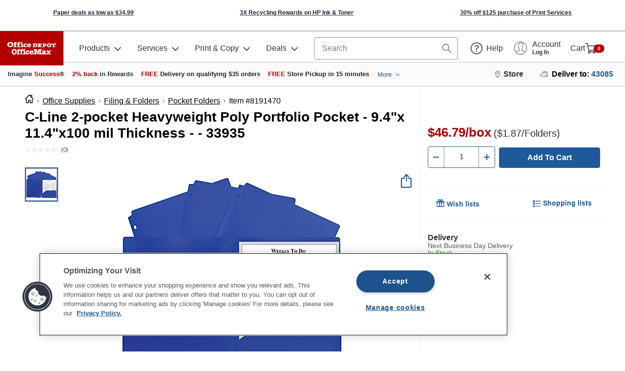

--- FILE ---
content_type: text/css
request_url: https://www.officedepot.com/styles/global_header.min.5e6bc12325ca3b34371b.css
body_size: -50
content:
#Header{font-size:1rem;position:relative}#Header:before,#Header:after{content:"";display:table;clear:both}#Header .od-header{z-index:1000}#oo_tab,body #nebula_div_btn{z-index:999 !important}@media print{.od-header .od-header-mobile-navigation-container,.od-header .od-header-search-container,.od-header .od-header-desktop-navigation-container,.od-header .od-header-layout-bottom-bar,.od-header .od-header-sub-nav-container{display:none}}.global_alert.aem_align_coupon{margin:1%}.global_alert.aem_align_coupon .alert_msg svg{width:1%;float:left}.global_alert.aem_align_coupon .alert_msg p{display:inline;padding-left:1%}



--- FILE ---
content_type: application/javascript
request_url: https://www.officedepot.com/js/od/master.min.e5cd362d36.js
body_size: 149769
content:
!function(n){"use strict";function e(){}var o=!0,t=("undefined"!=typeof jsConsoleLoggingEnabled&&(o=jsConsoleLoggingEnabled),0),i=["assert","clear","count","debug","dir","dirxml","error","exception","group","groupCollapsed","groupEnd","info","log","profile","profileEnd","table","time","timeEnd","timeStamp","trace","warn"];if(n.console=n.console||{},o)for(t=0;t<i.length;t++)n.console[i[t]]=n.console[i[t]]||e;else for(t=0;t<i.length;t++)n.console[i[t]]=e}(window),function(){function n(n,e){e=e||{bubbles:!1,cancelable:!1,detail:void 0};var o=document.createEvent("CustomEvent");return o.initCustomEvent(n,e.bubbles,e.cancelable,e.detail),o}"function"!=typeof window.CustomEvent&&(n.prototype=window.Event.prototype,window.CustomEvent=n,window.Event=Event||n)}(),Math.sign||(Math.sign=Math.sign||function(n){return 0===(n=+n)||isNaN(n)?n:0<n?1:-1});
function override(n,t,r){n[t]=r(n[t])}function before(t){return function(n){return function(){return t.apply(this,arguments),n.apply(this,arguments)}}}function after(r){return function(t){return function(){var n=t.apply(this,arguments);return r.apply(this,arguments),n}}}
!function(e,t){"object"==typeof module&&"object"==typeof module.exports?module.exports=e.document?t(e,!0):function(e){if(e.document)return t(e);throw new Error("jQuery requires a window with a document")}:t(e)}("undefined"!=typeof window?window:this,function(w,M){function O(e,t){return t.toUpperCase()}var f=[],h=w.document,c=f.slice,R=f.concat,P=f.push,B=f.indexOf,W={},I=W.toString,g=W.hasOwnProperty,m={},e="1.12.3",T=function(e,t){return new T.fn.init(e,t)},$=/^[\s\uFEFF\xA0]+|[\s\uFEFF\xA0]+$/g,z=/^-ms-/,X=/-([\da-z])/gi;function U(e){var t=!!e&&"length"in e&&e.length,n=T.type(e);return"function"!==n&&!T.isWindow(e)&&("array"===n||0===t||"number"==typeof t&&0<t&&t-1 in e)}T.fn=T.prototype={jquery:e,constructor:T,selector:"",length:0,toArray:function(){return c.call(this)},get:function(e){return null!=e?e<0?this[e+this.length]:this[e]:c.call(this)},pushStack:function(e){e=T.merge(this.constructor(),e);return e.prevObject=this,e.context=this.context,e},each:function(e){return T.each(this,e)},map:function(n){return this.pushStack(T.map(this,function(e,t){return n.call(e,t,e)}))},slice:function(){return this.pushStack(c.apply(this,arguments))},first:function(){return this.eq(0)},last:function(){return this.eq(-1)},eq:function(e){var t=this.length,e=+e+(e<0?t:0);return this.pushStack(0<=e&&e<t?[this[e]]:[])},end:function(){return this.prevObject||this.constructor()},push:P,sort:f.sort,splice:f.splice},T.extend=T.fn.extend=function(){var e,t,n,r,i,o=arguments[0]||{},a=1,s=arguments.length,l=!1;for("boolean"==typeof o&&(l=o,o=arguments[a]||{},a++),"object"==typeof o||T.isFunction(o)||(o={}),a===s&&(o=this,a--);a<s;a++)if(null!=(r=arguments[a]))for(n in r)i=o[n],o!==(t=r[n])&&(l&&t&&(T.isPlainObject(t)||(e=T.isArray(t)))?(i=e?(e=!1,i&&T.isArray(i)?i:[]):i&&T.isPlainObject(i)?i:{},o[n]=T.extend(l,i,t)):void 0!==t&&(o[n]=t));return o},T.extend({expando:"jQuery"+(e+Math.random()).replace(/\D/g,""),isReady:!0,error:function(e){throw new Error(e)},noop:function(){},isFunction:function(e){return"function"===T.type(e)},isArray:Array.isArray||function(e){return"array"===T.type(e)},isWindow:function(e){return null!=e&&e==e.window},isNumeric:function(e){var t=e&&e.toString();return!T.isArray(e)&&0<=t-parseFloat(t)+1},isEmptyObject:function(e){for(var t in e)return!1;return!0},isPlainObject:function(e){if(!e||"object"!==T.type(e)||e.nodeType||T.isWindow(e))return!1;try{if(e.constructor&&!g.call(e,"constructor")&&!g.call(e.constructor.prototype,"isPrototypeOf"))return!1}catch(e){return!1}if(!m.ownFirst)for(var t in e)return g.call(e,t);for(t in e);return void 0===t||g.call(e,t)},type:function(e){return null==e?e+"":"object"==typeof e||"function"==typeof e?W[I.call(e)]||"object":typeof e},globalEval:function(e){e&&T.trim(e)&&(w.execScript||function(e){w.eval.call(w,e)})(e)},camelCase:function(e){return e.replace(z,"ms-").replace(X,O)},nodeName:function(e,t){return e.nodeName&&e.nodeName.toLowerCase()===t.toLowerCase()},each:function(e,t){var n,r=0;if(U(e))for(n=e.length;r<n&&!1!==t.call(e[r],r,e[r]);r++);else for(r in e)if(!1===t.call(e[r],r,e[r]))break;return e},trim:function(e){return null==e?"":(e+"").replace($,"")},makeArray:function(e,t){t=t||[];return null!=e&&(U(Object(e))?T.merge(t,"string"==typeof e?[e]:e):P.call(t,e)),t},inArray:function(e,t,n){var r;if(t){if(B)return B.call(t,e,n);for(r=t.length,n=n?n<0?Math.max(0,r+n):n:0;n<r;n++)if(n in t&&t[n]===e)return n}return-1},merge:function(e,t){for(var n=+t.length,r=0,i=e.length;r<n;)e[i++]=t[r++];if(n!=n)for(;void 0!==t[r];)e[i++]=t[r++];return e.length=i,e},grep:function(e,t,n){for(var r=[],i=0,o=e.length,a=!n;i<o;i++)!t(e[i],i)!=a&&r.push(e[i]);return r},map:function(e,t,n){var r,i,o=0,a=[];if(U(e))for(r=e.length;o<r;o++)null!=(i=t(e[o],o,n))&&a.push(i);else for(o in e)null!=(i=t(e[o],o,n))&&a.push(i);return R.apply([],a)},guid:1,proxy:function(e,t){var n,r;if("string"==typeof t&&(r=e[t],t=e,e=r),T.isFunction(e))return n=c.call(arguments,2),(r=function(){return e.apply(t||this,n.concat(c.call(arguments)))}).guid=e.guid=e.guid||T.guid++,r},now:function(){return+new Date},support:m}),"function"==typeof Symbol&&(T.fn[Symbol.iterator]=f[Symbol.iterator]),T.each("Boolean Number String Function Array Date RegExp Object Error Symbol".split(" "),function(e,t){W["[object "+t+"]"]=t.toLowerCase()});function r(e,t,n){for(var r=[],i=void 0!==n;(e=e[t])&&9!==e.nodeType;)if(1===e.nodeType){if(i&&T(e).is(n))break;r.push(e)}return r}function V(e,t){for(var n=[];e;e=e.nextSibling)1===e.nodeType&&e!==t&&n.push(e);return n}var e=function(M){function f(e,t,n){var r="0x"+t-65536;return r!=r||n?t:r<0?String.fromCharCode(65536+r):String.fromCharCode(r>>10|55296,1023&r|56320)}function O(){T()}var e,h,b,o,R,g,P,B,w,l,u,T,C,t,E,m,r,i,y,N="sizzle"+ +new Date,v=M.document,k=0,W=0,I=ue(),$=ue(),x=ue(),z=function(e,t){return e===t&&(u=!0),0},X={}.hasOwnProperty,n=[],U=n.pop,V=n.push,S=n.push,Y=n.slice,A=function(e,t){for(var n=0,r=e.length;n<r;n++)if(e[n]===t)return n;return-1},J="checked|selected|async|autofocus|autoplay|controls|defer|disabled|hidden|ismap|loop|multiple|open|readonly|required|scoped",a="[\\x20\\t\\r\\n\\f]",s="(?:\\\\.|[\\w-]|[^\\x00-\\xa0])+",G="\\["+a+"*("+s+")(?:"+a+"*([*^$|!~]?=)"+a+"*(?:'((?:\\\\.|[^\\\\'])*)'|\"((?:\\\\.|[^\\\\\"])*)\"|("+s+"))|)"+a+"*\\]",Q=":("+s+")(?:\\((('((?:\\\\.|[^\\\\'])*)'|\"((?:\\\\.|[^\\\\\"])*)\")|((?:\\\\.|[^\\\\()[\\]]|"+G+")*)|.*)\\)|)",K=new RegExp(a+"+","g"),D=new RegExp("^"+a+"+|((?:^|[^\\\\])(?:\\\\.)*)"+a+"+$","g"),Z=new RegExp("^"+a+"*,"+a+"*"),ee=new RegExp("^"+a+"*([>+~]|"+a+")"+a+"*"),te=new RegExp("="+a+"*([^\\]'\"]*?)"+a+"*\\]","g"),ne=new RegExp(Q),re=new RegExp("^"+s+"$"),d={ID:new RegExp("^#("+s+")"),CLASS:new RegExp("^\\.("+s+")"),TAG:new RegExp("^("+s+"|[*])"),ATTR:new RegExp("^"+G),PSEUDO:new RegExp("^"+Q),CHILD:new RegExp("^:(only|first|last|nth|nth-last)-(child|of-type)(?:\\("+a+"*(even|odd|(([+-]|)(\\d*)n|)"+a+"*(?:([+-]|)"+a+"*(\\d+)|))"+a+"*\\)|)","i"),bool:new RegExp("^(?:"+J+")$","i"),needsContext:new RegExp("^"+a+"*[>+~]|:(even|odd|eq|gt|lt|nth|first|last)(?:\\("+a+"*((?:-\\d)?\\d*)"+a+"*\\)|)(?=[^-]|$)","i")},ie=/^(?:input|select|textarea|button)$/i,oe=/^h\d$/i,c=/^[^{]+\{\s*\[native \w/,ae=/^(?:#([\w-]+)|(\w+)|\.([\w-]+))$/,se=/[+~]/,le=/'|\\/g,p=new RegExp("\\\\([\\da-f]{1,6}"+a+"?|("+a+")|.)","ig");try{S.apply(n=Y.call(v.childNodes),v.childNodes),n[v.childNodes.length].nodeType}catch(e){S={apply:n.length?function(e,t){V.apply(e,Y.call(t))}:function(e,t){for(var n=e.length,r=0;e[n++]=t[r++];);e.length=n-1}}}function j(e,t,n,r){var i,o,a,s,l,u,c,f,d=t&&t.ownerDocument,p=t?t.nodeType:9;if(n=n||[],"string"!=typeof e||!e||1!==p&&9!==p&&11!==p)return n;if(!r&&((t?t.ownerDocument||t:v)!==C&&T(t),t=t||C,E)){if(11!==p&&(u=ae.exec(e)))if(i=u[1]){if(9===p){if(!(a=t.getElementById(i)))return n;if(a.id===i)return n.push(a),n}else if(d&&(a=d.getElementById(i))&&y(t,a)&&a.id===i)return n.push(a),n}else{if(u[2])return S.apply(n,t.getElementsByTagName(e)),n;if((i=u[3])&&h.getElementsByClassName&&t.getElementsByClassName)return S.apply(n,t.getElementsByClassName(i)),n}if(h.qsa&&!x[e+" "]&&(!m||!m.test(e))){if(1!==p)d=t,f=e;else if("object"!==t.nodeName.toLowerCase()){for((s=t.getAttribute("id"))?s=s.replace(le,"\\$&"):t.setAttribute("id",s=N),o=(c=g(e)).length,l=re.test(s)?"#"+s:"[id='"+s+"']";o--;)c[o]=l+" "+_(c[o]);f=c.join(","),d=se.test(e)&&de(t.parentNode)||t}if(f)try{return S.apply(n,d.querySelectorAll(f)),n}catch(e){}finally{s===N&&t.removeAttribute("id")}}}return B(e.replace(D,"$1"),t,n,r)}function ue(){var n=[];function r(e,t){return n.push(e+" ")>b.cacheLength&&delete r[n.shift()],r[e+" "]=t}return r}function L(e){return e[N]=!0,e}function H(e){var t=C.createElement("div");try{return!!e(t)}catch(e){return!1}finally{t.parentNode&&t.parentNode.removeChild(t)}}function ce(e,t){for(var n=e.split("|"),r=n.length;r--;)b.attrHandle[n[r]]=t}function fe(e,t){var n=t&&e,r=n&&1===e.nodeType&&1===t.nodeType&&(~t.sourceIndex||1<<31)-(~e.sourceIndex||1<<31);if(r)return r;if(n)for(;n=n.nextSibling;)if(n===t)return-1;return e?1:-1}function q(a){return L(function(o){return o=+o,L(function(e,t){for(var n,r=a([],e.length,o),i=r.length;i--;)e[n=r[i]]&&(e[n]=!(t[n]=e[n]))})})}function de(e){return e&&void 0!==e.getElementsByTagName&&e}for(e in h=j.support={},R=j.isXML=function(e){e=e&&(e.ownerDocument||e).documentElement;return!!e&&"HTML"!==e.nodeName},T=j.setDocument=function(e){var e=e?e.ownerDocument||e:v;return e!==C&&9===e.nodeType&&e.documentElement&&(t=(C=e).documentElement,E=!R(C),(e=C.defaultView)&&e.top!==e&&(e.addEventListener?e.addEventListener("visibilitychange",O,!1):e.attachEvent&&e.attachEvent("visibilitychange",O)),h.attributes=H(function(e){return e.className="i",!e.getAttribute("className")}),h.getElementsByTagName=H(function(e){return e.appendChild(C.createComment("")),!e.getElementsByTagName("*").length}),h.getElementsByClassName=c.test(C.getElementsByClassName),h.getById=H(function(e){return t.appendChild(e).id=N,!C.getElementsByName||!C.getElementsByName(N).length}),h.getById?(b.find.ID=function(e,t){if(void 0!==t.getElementById&&E)return(t=t.getElementById(e))?[t]:[]},b.filter.ID=function(e){var t=e.replace(p,f);return function(e){return e.getAttribute("id")===t}}):(delete b.find.ID,b.filter.ID=function(e){var t=e.replace(p,f);return function(e){e=void 0!==e.getAttributeNode&&e.getAttributeNode("id");return e&&e.value===t}}),b.find.TAG=h.getElementsByTagName?function(e,t){return void 0!==t.getElementsByTagName?t.getElementsByTagName(e):h.qsa?t.querySelectorAll(e):void 0}:function(e,t){var n,r=[],i=0,o=t.getElementsByTagName(e);if("*"!==e)return o;for(;n=o[i++];)1===n.nodeType&&r.push(n);return r},b.find.CLASS=h.getElementsByClassName&&function(e,t){if(void 0!==t.getElementsByClassName&&E)return t.getElementsByClassName(e)},r=[],m=[],(h.qsa=c.test(C.querySelectorAll))&&(H(function(e){t.appendChild(e).innerHTML="<a id='"+N+"'></a><select id='"+N+"-\r\\' msallowcapture=''><option selected=''></option></select>",e.querySelectorAll("[msallowcapture^='']").length&&m.push("[*^$]="+a+"*(?:''|\"\")"),e.querySelectorAll("[selected]").length||m.push("\\["+a+"*(?:value|"+J+")"),e.querySelectorAll("[id~="+N+"-]").length||m.push("~="),e.querySelectorAll(":checked").length||m.push(":checked"),e.querySelectorAll("a#"+N+"+*").length||m.push(".#.+[+~]")}),H(function(e){var t=C.createElement("input");t.setAttribute("type","hidden"),e.appendChild(t).setAttribute("name","D"),e.querySelectorAll("[name=d]").length&&m.push("name"+a+"*[*^$|!~]?="),e.querySelectorAll(":enabled").length||m.push(":enabled",":disabled"),e.querySelectorAll("*,:x"),m.push(",.*:")})),(h.matchesSelector=c.test(i=t.matches||t.webkitMatchesSelector||t.mozMatchesSelector||t.oMatchesSelector||t.msMatchesSelector))&&H(function(e){h.disconnectedMatch=i.call(e,"div"),i.call(e,"[s!='']:x"),r.push("!=",Q)}),m=m.length&&new RegExp(m.join("|")),r=r.length&&new RegExp(r.join("|")),e=c.test(t.compareDocumentPosition),y=e||c.test(t.contains)?function(e,t){var n=9===e.nodeType?e.documentElement:e,t=t&&t.parentNode;return e===t||!(!t||1!==t.nodeType||!(n.contains?n.contains(t):e.compareDocumentPosition&&16&e.compareDocumentPosition(t)))}:function(e,t){if(t)for(;t=t.parentNode;)if(t===e)return!0;return!1},z=e?function(e,t){var n;return e===t?(u=!0,0):(n=!e.compareDocumentPosition-!t.compareDocumentPosition)||(1&(n=(e.ownerDocument||e)===(t.ownerDocument||t)?e.compareDocumentPosition(t):1)||!h.sortDetached&&t.compareDocumentPosition(e)===n?e===C||e.ownerDocument===v&&y(v,e)?-1:t===C||t.ownerDocument===v&&y(v,t)?1:l?A(l,e)-A(l,t):0:4&n?-1:1)}:function(e,t){if(e===t)return u=!0,0;var n,r=0,i=e.parentNode,o=t.parentNode,a=[e],s=[t];if(!i||!o)return e===C?-1:t===C?1:i?-1:o?1:l?A(l,e)-A(l,t):0;if(i===o)return fe(e,t);for(n=e;n=n.parentNode;)a.unshift(n);for(n=t;n=n.parentNode;)s.unshift(n);for(;a[r]===s[r];)r++;return r?fe(a[r],s[r]):a[r]===v?-1:s[r]===v?1:0}),C},j.matches=function(e,t){return j(e,null,null,t)},j.matchesSelector=function(e,t){if((e.ownerDocument||e)!==C&&T(e),t=t.replace(te,"='$1']"),h.matchesSelector&&E&&!x[t+" "]&&(!r||!r.test(t))&&(!m||!m.test(t)))try{var n=i.call(e,t);if(n||h.disconnectedMatch||e.document&&11!==e.document.nodeType)return n}catch(e){}return 0<j(t,C,null,[e]).length},j.contains=function(e,t){return(e.ownerDocument||e)!==C&&T(e),y(e,t)},j.attr=function(e,t){(e.ownerDocument||e)!==C&&T(e);var n=b.attrHandle[t.toLowerCase()],n=n&&X.call(b.attrHandle,t.toLowerCase())?n(e,t,!E):void 0;return void 0!==n?n:h.attributes||!E?e.getAttribute(t):(n=e.getAttributeNode(t))&&n.specified?n.value:null},j.error=function(e){throw new Error("Syntax error, unrecognized expression: "+e)},j.uniqueSort=function(e){var t,n=[],r=0,i=0;if(u=!h.detectDuplicates,l=!h.sortStable&&e.slice(0),e.sort(z),u){for(;t=e[i++];)t===e[i]&&(r=n.push(i));for(;r--;)e.splice(n[r],1)}return l=null,e},o=j.getText=function(e){var t,n="",r=0,i=e.nodeType;if(i){if(1===i||9===i||11===i){if("string"==typeof e.textContent)return e.textContent;for(e=e.firstChild;e;e=e.nextSibling)n+=o(e)}else if(3===i||4===i)return e.nodeValue}else for(;t=e[r++];)n+=o(t);return n},(b=j.selectors={cacheLength:50,createPseudo:L,match:d,attrHandle:{},find:{},relative:{">":{dir:"parentNode",first:!0}," ":{dir:"parentNode"},"+":{dir:"previousSibling",first:!0},"~":{dir:"previousSibling"}},preFilter:{ATTR:function(e){return e[1]=e[1].replace(p,f),e[3]=(e[3]||e[4]||e[5]||"").replace(p,f),"~="===e[2]&&(e[3]=" "+e[3]+" "),e.slice(0,4)},CHILD:function(e){return e[1]=e[1].toLowerCase(),"nth"===e[1].slice(0,3)?(e[3]||j.error(e[0]),e[4]=+(e[4]?e[5]+(e[6]||1):2*("even"===e[3]||"odd"===e[3])),e[5]=+(e[7]+e[8]||"odd"===e[3])):e[3]&&j.error(e[0]),e},PSEUDO:function(e){var t,n=!e[6]&&e[2];return d.CHILD.test(e[0])?null:(e[3]?e[2]=e[4]||e[5]||"":n&&ne.test(n)&&(t=(t=g(n,!0))&&n.indexOf(")",n.length-t)-n.length)&&(e[0]=e[0].slice(0,t),e[2]=n.slice(0,t)),e.slice(0,3))}},filter:{TAG:function(e){var t=e.replace(p,f).toLowerCase();return"*"===e?function(){return!0}:function(e){return e.nodeName&&e.nodeName.toLowerCase()===t}},CLASS:function(e){var t=I[e+" "];return t||(t=new RegExp("(^|"+a+")"+e+"("+a+"|$)"))&&I(e,function(e){return t.test("string"==typeof e.className&&e.className||void 0!==e.getAttribute&&e.getAttribute("class")||"")})},ATTR:function(t,n,r){return function(e){e=j.attr(e,t);return null==e?"!="===n:!n||(e+="","="===n?e===r:"!="===n?e!==r:"^="===n?r&&0===e.indexOf(r):"*="===n?r&&-1<e.indexOf(r):"$="===n?r&&e.slice(-r.length)===r:"~="===n?-1<(" "+e.replace(K," ")+" ").indexOf(r):"|="===n&&(e===r||e.slice(0,r.length+1)===r+"-"))}},CHILD:function(h,e,t,g,m){var y="nth"!==h.slice(0,3),v="last"!==h.slice(-4),x="of-type"===e;return 1===g&&0===m?function(e){return!!e.parentNode}:function(e,t,n){var r,i,o,a,s,l,u=y!=v?"nextSibling":"previousSibling",c=e.parentNode,f=x&&e.nodeName.toLowerCase(),d=!n&&!x,p=!1;if(c){if(y){for(;u;){for(a=e;a=a[u];)if(x?a.nodeName.toLowerCase()===f:1===a.nodeType)return!1;l=u="only"===h&&!l&&"nextSibling"}return!0}if(l=[v?c.firstChild:c.lastChild],v&&d){for(p=(s=(r=(i=(o=(a=c)[N]||(a[N]={}))[a.uniqueID]||(o[a.uniqueID]={}))[h]||[])[0]===k&&r[1])&&r[2],a=s&&c.childNodes[s];a=++s&&a&&a[u]||(p=s=0,l.pop());)if(1===a.nodeType&&++p&&a===e){i[h]=[k,s,p];break}}else if(!1===(p=d?s=(r=(i=(o=(a=e)[N]||(a[N]={}))[a.uniqueID]||(o[a.uniqueID]={}))[h]||[])[0]===k&&r[1]:p))for(;(a=++s&&a&&a[u]||(p=s=0,l.pop()))&&((x?a.nodeName.toLowerCase()!==f:1!==a.nodeType)||!++p||(d&&((i=(o=a[N]||(a[N]={}))[a.uniqueID]||(o[a.uniqueID]={}))[h]=[k,p]),a!==e)););return(p-=m)===g||p%g==0&&0<=p/g}}},PSEUDO:function(e,o){var t,a=b.pseudos[e]||b.setFilters[e.toLowerCase()]||j.error("unsupported pseudo: "+e);return a[N]?a(o):1<a.length?(t=[e,e,"",o],b.setFilters.hasOwnProperty(e.toLowerCase())?L(function(e,t){for(var n,r=a(e,o),i=r.length;i--;)e[n=A(e,r[i])]=!(t[n]=r[i])}):function(e){return a(e,0,t)}):a}},pseudos:{not:L(function(e){var r=[],i=[],s=P(e.replace(D,"$1"));return s[N]?L(function(e,t,n,r){for(var i,o=s(e,null,r,[]),a=e.length;a--;)(i=o[a])&&(e[a]=!(t[a]=i))}):function(e,t,n){return r[0]=e,s(r,null,n,i),r[0]=null,!i.pop()}}),has:L(function(t){return function(e){return 0<j(t,e).length}}),contains:L(function(t){return t=t.replace(p,f),function(e){return-1<(e.textContent||e.innerText||o(e)).indexOf(t)}}),lang:L(function(n){return re.test(n||"")||j.error("unsupported lang: "+n),n=n.replace(p,f).toLowerCase(),function(e){var t;do{if(t=E?e.lang:e.getAttribute("xml:lang")||e.getAttribute("lang"))return(t=t.toLowerCase())===n||0===t.indexOf(n+"-")}while((e=e.parentNode)&&1===e.nodeType);return!1}}),target:function(e){var t=M.location&&M.location.hash;return t&&t.slice(1)===e.id},root:function(e){return e===t},focus:function(e){return e===C.activeElement&&(!C.hasFocus||C.hasFocus())&&!!(e.type||e.href||~e.tabIndex)},enabled:function(e){return!1===e.disabled},disabled:function(e){return!0===e.disabled},checked:function(e){var t=e.nodeName.toLowerCase();return"input"===t&&!!e.checked||"option"===t&&!!e.selected},selected:function(e){return e.parentNode&&e.parentNode.selectedIndex,!0===e.selected},empty:function(e){for(e=e.firstChild;e;e=e.nextSibling)if(e.nodeType<6)return!1;return!0},parent:function(e){return!b.pseudos.empty(e)},header:function(e){return oe.test(e.nodeName)},input:function(e){return ie.test(e.nodeName)},button:function(e){var t=e.nodeName.toLowerCase();return"input"===t&&"button"===e.type||"button"===t},text:function(e){return"input"===e.nodeName.toLowerCase()&&"text"===e.type&&(null==(e=e.getAttribute("type"))||"text"===e.toLowerCase())},first:q(function(){return[0]}),last:q(function(e,t){return[t-1]}),eq:q(function(e,t,n){return[n<0?n+t:n]}),even:q(function(e,t){for(var n=0;n<t;n+=2)e.push(n);return e}),odd:q(function(e,t){for(var n=1;n<t;n+=2)e.push(n);return e}),lt:q(function(e,t,n){for(var r=n<0?n+t:n;0<=--r;)e.push(r);return e}),gt:q(function(e,t,n){for(var r=n<0?n+t:n;++r<t;)e.push(r);return e})}}).pseudos.nth=b.pseudos.eq,{radio:!0,checkbox:!0,file:!0,password:!0,image:!0})b.pseudos[e]=function(t){return function(e){return"input"===e.nodeName.toLowerCase()&&e.type===t}}(e);for(e in{submit:!0,reset:!0})b.pseudos[e]=function(n){return function(e){var t=e.nodeName.toLowerCase();return("input"===t||"button"===t)&&e.type===n}}(e);function pe(){}function _(e){for(var t=0,n=e.length,r="";t<n;t++)r+=e[t].value;return r}function he(a,e,t){var s=e.dir,l=t&&"parentNode"===s,u=W++;return e.first?function(e,t,n){for(;e=e[s];)if(1===e.nodeType||l)return a(e,t,n)}:function(e,t,n){var r,i,o=[k,u];if(n){for(;e=e[s];)if((1===e.nodeType||l)&&a(e,t,n))return!0}else for(;e=e[s];)if(1===e.nodeType||l){if((r=(i=(i=e[N]||(e[N]={}))[e.uniqueID]||(i[e.uniqueID]={}))[s])&&r[0]===k&&r[1]===u)return o[2]=r[2];if((i[s]=o)[2]=a(e,t,n))return!0}}}function ge(i){return 1<i.length?function(e,t,n){for(var r=i.length;r--;)if(!i[r](e,t,n))return!1;return!0}:i[0]}function F(e,t,n,r,i){for(var o,a=[],s=0,l=e.length,u=null!=t;s<l;s++)!(o=e[s])||n&&!n(o,r,i)||(a.push(o),u&&t.push(s));return a}function me(p,h,g,m,y,e){return m&&!m[N]&&(m=me(m)),y&&!y[N]&&(y=me(y,e)),L(function(e,t,n,r){var i,o,a,s=[],l=[],u=t.length,c=e||function(e,t,n){for(var r=0,i=t.length;r<i;r++)j(e,t[r],n);return n}(h||"*",n.nodeType?[n]:n,[]),f=!p||!e&&h?c:F(c,s,p,n,r),d=g?y||(e?p:u||m)?[]:t:f;if(g&&g(f,d,n,r),m)for(i=F(d,l),m(i,[],n,r),o=i.length;o--;)(a=i[o])&&(d[l[o]]=!(f[l[o]]=a));if(e){if(y||p){if(y){for(i=[],o=d.length;o--;)(a=d[o])&&i.push(f[o]=a);y(null,d=[],i,r)}for(o=d.length;o--;)(a=d[o])&&-1<(i=y?A(e,a):s[o])&&(e[i]=!(t[i]=a))}}else d=F(d===t?d.splice(u,d.length):d),y?y(null,t,d,r):S.apply(t,d)})}function ye(m,y){function e(e,t,n,r,i){var o,a,s,l=0,u="0",c=e&&[],f=[],d=w,p=e||x&&b.find.TAG("*",i),h=k+=null==d?1:Math.random()||.1,g=p.length;for(i&&(w=t===C||t||i);u!==g&&null!=(o=p[u]);u++){if(x&&o){for(a=0,t||o.ownerDocument===C||(T(o),n=!E);s=m[a++];)if(s(o,t||C,n)){r.push(o);break}i&&(k=h)}v&&((o=!s&&o)&&l--,e)&&c.push(o)}if(l+=u,v&&u!==l){for(a=0;s=y[a++];)s(c,f,t,n);if(e){if(0<l)for(;u--;)c[u]||f[u]||(f[u]=U.call(r));f=F(f)}S.apply(r,f),i&&!e&&0<f.length&&1<l+y.length&&j.uniqueSort(r)}return i&&(k=h,w=d),c}var v=0<y.length,x=0<m.length;return v?L(e):e}return pe.prototype=b.filters=b.pseudos,b.setFilters=new pe,g=j.tokenize=function(e,t){var n,r,i,o,a,s,l,u=$[e+" "];if(u)return t?0:u.slice(0);for(a=e,s=[],l=b.preFilter;a;){for(o in n&&!(r=Z.exec(a))||(r&&(a=a.slice(r[0].length)||a),s.push(i=[])),n=!1,(r=ee.exec(a))&&(n=r.shift(),i.push({value:n,type:r[0].replace(D," ")}),a=a.slice(n.length)),b.filter)!(r=d[o].exec(a))||l[o]&&!(r=l[o](r))||(n=r.shift(),i.push({value:n,type:o,matches:r}),a=a.slice(n.length));if(!n)break}return t?a.length:a?j.error(e):$(e,s).slice(0)},P=j.compile=function(e,t){var n,r=[],i=[],o=x[e+" "];if(!o){for(n=(t=t||g(e)).length;n--;)((o=function e(t){for(var r,n,i,o=t.length,a=b.relative[t[0].type],s=a||b.relative[" "],l=a?1:0,u=he(function(e){return e===r},s,!0),c=he(function(e){return-1<A(r,e)},s,!0),f=[function(e,t,n){return e=!a&&(n||t!==w)||((r=t).nodeType?u:c)(e,t,n),r=null,e}];l<o;l++)if(n=b.relative[t[l].type])f=[he(ge(f),n)];else{if((n=b.filter[t[l].type].apply(null,t[l].matches))[N]){for(i=++l;i<o&&!b.relative[t[i].type];i++);return me(1<l&&ge(f),1<l&&_(t.slice(0,l-1).concat({value:" "===t[l-2].type?"*":""})).replace(D,"$1"),n,l<i&&e(t.slice(l,i)),i<o&&e(t=t.slice(i)),i<o&&_(t))}f.push(n)}return ge(f)}(t[n]))[N]?r:i).push(o);(o=x(e,ye(i,r))).selector=e}return o},B=j.select=function(e,t,n,r){var i,o,a,s,l,u="function"==typeof e&&e,c=!r&&g(e=u.selector||e);if(n=n||[],1===c.length){if(2<(o=c[0]=c[0].slice(0)).length&&"ID"===(a=o[0]).type&&h.getById&&9===t.nodeType&&E&&b.relative[o[1].type]){if(!(t=(b.find.ID(a.matches[0].replace(p,f),t)||[])[0]))return n;u&&(t=t.parentNode),e=e.slice(o.shift().value.length)}for(i=d.needsContext.test(e)?0:o.length;i--&&(a=o[i],!b.relative[s=a.type]);)if((l=b.find[s])&&(r=l(a.matches[0].replace(p,f),se.test(o[0].type)&&de(t.parentNode)||t))){if(o.splice(i,1),e=r.length&&_(o))break;return S.apply(n,r),n}}return(u||P(e,c))(r,t,!E,n,!t||se.test(e)&&de(t.parentNode)||t),n},h.sortStable=N.split("").sort(z).join("")===N,h.detectDuplicates=!!u,T(),h.sortDetached=H(function(e){return 1&e.compareDocumentPosition(C.createElement("div"))}),H(function(e){return e.innerHTML="<a href='#'></a>","#"===e.firstChild.getAttribute("href")})||ce("type|href|height|width",function(e,t,n){if(!n)return e.getAttribute(t,"type"===t.toLowerCase()?1:2)}),h.attributes&&H(function(e){return e.innerHTML="<input/>",e.firstChild.setAttribute("value",""),""===e.firstChild.getAttribute("value")})||ce("value",function(e,t,n){if(!n&&"input"===e.nodeName.toLowerCase())return e.defaultValue}),H(function(e){return null==e.getAttribute("disabled")})||ce(J,function(e,t,n){if(!n)return!0===e[t]?t.toLowerCase():(n=e.getAttributeNode(t))&&n.specified?n.value:null}),j}(w),Y=(T.find=e,T.expr=e.selectors,T.expr[":"]=T.expr.pseudos,T.uniqueSort=T.unique=e.uniqueSort,T.text=e.getText,T.isXMLDoc=e.isXML,T.contains=e.contains,T.expr.match.needsContext),J=/^<([\w-]+)\s*\/?>(?:<\/\1>|)$/,G=/^.[^:#\[\.,]*$/;function Q(e,n,r){if(T.isFunction(n))return T.grep(e,function(e,t){return!!n.call(e,t,e)!==r});if(n.nodeType)return T.grep(e,function(e){return e===n!==r});if("string"==typeof n){if(G.test(n))return T.filter(n,e,r);n=T.filter(n,e)}return T.grep(e,function(e){return-1<T.inArray(e,n)!==r})}T.filter=function(e,t,n){var r=t[0];return n&&(e=":not("+e+")"),1===t.length&&1===r.nodeType?T.find.matchesSelector(r,e)?[r]:[]:T.find.matches(e,T.grep(t,function(e){return 1===e.nodeType}))},T.fn.extend({find:function(e){var t,n=[],r=this,i=r.length;if("string"!=typeof e)return this.pushStack(T(e).filter(function(){for(t=0;t<i;t++)if(T.contains(r[t],this))return!0}));for(t=0;t<i;t++)T.find(e,r[t],n);return(n=this.pushStack(1<i?T.unique(n):n)).selector=this.selector?this.selector+" "+e:e,n},filter:function(e){return this.pushStack(Q(this,e||[],!1))},not:function(e){return this.pushStack(Q(this,e||[],!0))},is:function(e){return!!Q(this,"string"==typeof e&&Y.test(e)?T(e):e||[],!1).length}});var K,Z=/^(?:\s*(<[\w\W]+>)[^>]*|#([\w-]*))$/,ee=((T.fn.init=function(e,t,n){if(e){if(n=n||K,"string"!=typeof e)return e.nodeType?(this.context=this[0]=e,this.length=1,this):T.isFunction(e)?void 0!==n.ready?n.ready(e):e(T):(void 0!==e.selector&&(this.selector=e.selector,this.context=e.context),T.makeArray(e,this));if(!(r="<"===e.charAt(0)&&">"===e.charAt(e.length-1)&&3<=e.length?[null,e,null]:Z.exec(e))||!r[1]&&t)return(!t||t.jquery?t||n:this.constructor(t)).find(e);if(r[1]){if(t=t instanceof T?t[0]:t,T.merge(this,T.parseHTML(r[1],t&&t.nodeType?t.ownerDocument||t:h,!0)),J.test(r[1])&&T.isPlainObject(t))for(var r in t)T.isFunction(this[r])?this[r](t[r]):this.attr(r,t[r])}else{if((n=h.getElementById(r[2]))&&n.parentNode){if(n.id!==r[2])return K.find(e);this.length=1,this[0]=n}this.context=h,this.selector=e}}return this}).prototype=T.fn,K=T(h),/^(?:parents|prev(?:Until|All))/),te={children:!0,contents:!0,next:!0,prev:!0};function ne(e,t){for(;(e=e[t])&&1!==e.nodeType;);return e}T.fn.extend({has:function(e){var t,n=T(e,this),r=n.length;return this.filter(function(){for(t=0;t<r;t++)if(T.contains(this,n[t]))return!0})},closest:function(e,t){for(var n,r=0,i=this.length,o=[],a=Y.test(e)||"string"!=typeof e?T(e,t||this.context):0;r<i;r++)for(n=this[r];n&&n!==t;n=n.parentNode)if(n.nodeType<11&&(a?-1<a.index(n):1===n.nodeType&&T.find.matchesSelector(n,e))){o.push(n);break}return this.pushStack(1<o.length?T.uniqueSort(o):o)},index:function(e){return e?"string"==typeof e?T.inArray(this[0],T(e)):T.inArray(e.jquery?e[0]:e,this):this[0]&&this[0].parentNode?this.first().prevAll().length:-1},add:function(e,t){return this.pushStack(T.uniqueSort(T.merge(this.get(),T(e,t))))},addBack:function(e){return this.add(null==e?this.prevObject:this.prevObject.filter(e))}}),T.each({parent:function(e){e=e.parentNode;return e&&11!==e.nodeType?e:null},parents:function(e){return r(e,"parentNode")},parentsUntil:function(e,t,n){return r(e,"parentNode",n)},next:function(e){return ne(e,"nextSibling")},prev:function(e){return ne(e,"previousSibling")},nextAll:function(e){return r(e,"nextSibling")},prevAll:function(e){return r(e,"previousSibling")},nextUntil:function(e,t,n){return r(e,"nextSibling",n)},prevUntil:function(e,t,n){return r(e,"previousSibling",n)},siblings:function(e){return V((e.parentNode||{}).firstChild,e)},children:function(e){return V(e.firstChild)},contents:function(e){return T.nodeName(e,"iframe")?e.contentDocument||e.contentWindow.document:T.merge([],e.childNodes)}},function(r,i){T.fn[r]=function(e,t){var n=T.map(this,i,e);return(t="Until"!==r.slice(-5)?e:t)&&"string"==typeof t&&(n=T.filter(t,n)),1<this.length&&(te[r]||(n=T.uniqueSort(n)),ee.test(r))&&(n=n.reverse()),this.pushStack(n)}});var re,ie,C=/\S+/g;function oe(){h.addEventListener?(h.removeEventListener("DOMContentLoaded",t),w.removeEventListener("load",t)):(h.detachEvent("onreadystatechange",t),w.detachEvent("onload",t))}function t(){!h.addEventListener&&"load"!==w.event.type&&"complete"!==h.readyState||(oe(),T.ready())}for(ie in T.Callbacks=function(r){var e,n;r="string"==typeof r?(e=r,n={},T.each(e.match(C)||[],function(e,t){n[t]=!0}),n):T.extend({},r);function i(){for(s=r.once,a=o=!0;u.length;c=-1)for(t=u.shift();++c<l.length;)!1===l[c].apply(t[0],t[1])&&r.stopOnFalse&&(c=l.length,t=!1);r.memory||(t=!1),o=!1,s&&(l=t?[]:"")}var o,t,a,s,l=[],u=[],c=-1,f={add:function(){return l&&(t&&!o&&(c=l.length-1,u.push(t)),function n(e){T.each(e,function(e,t){T.isFunction(t)?r.unique&&f.has(t)||l.push(t):t&&t.length&&"string"!==T.type(t)&&n(t)})}(arguments),t)&&!o&&i(),this},remove:function(){return T.each(arguments,function(e,t){for(var n;-1<(n=T.inArray(t,l,n));)l.splice(n,1),n<=c&&c--}),this},has:function(e){return e?-1<T.inArray(e,l):0<l.length},empty:function(){return l=l&&[],this},disable:function(){return s=u=[],l=t="",this},disabled:function(){return!l},lock:function(){return s=!0,t||f.disable(),this},locked:function(){return!!s},fireWith:function(e,t){return s||(t=[e,(t=t||[]).slice?t.slice():t],u.push(t),o)||i(),this},fire:function(){return f.fireWith(this,arguments),this},fired:function(){return!!a}};return f},T.extend({Deferred:function(e){var o=[["resolve","done",T.Callbacks("once memory"),"resolved"],["reject","fail",T.Callbacks("once memory"),"rejected"],["notify","progress",T.Callbacks("memory")]],i="pending",a={state:function(){return i},always:function(){return s.done(arguments).fail(arguments),this},then:function(){var i=arguments;return T.Deferred(function(r){T.each(o,function(e,t){var n=T.isFunction(i[e])&&i[e];s[t[1]](function(){var e=n&&n.apply(this,arguments);e&&T.isFunction(e.promise)?e.promise().progress(r.notify).done(r.resolve).fail(r.reject):r[t[0]+"With"](this===a?r.promise():this,n?[e]:arguments)})}),i=null}).promise()},promise:function(e){return null!=e?T.extend(e,a):a}},s={};return a.pipe=a.then,T.each(o,function(e,t){var n=t[2],r=t[3];a[t[1]]=n.add,r&&n.add(function(){i=r},o[1^e][2].disable,o[2][2].lock),s[t[0]]=function(){return s[t[0]+"With"](this===s?a:this,arguments),this},s[t[0]+"With"]=n.fireWith}),a.promise(s),e&&e.call(s,s),s},when:function(e){function t(t,n,r){return function(e){n[t]=this,r[t]=1<arguments.length?c.call(arguments):e,r===i?u.notifyWith(n,r):--l||u.resolveWith(n,r)}}var i,n,r,o=0,a=c.call(arguments),s=a.length,l=1!==s||e&&T.isFunction(e.promise)?s:0,u=1===l?e:T.Deferred();if(1<s)for(i=new Array(s),n=new Array(s),r=new Array(s);o<s;o++)a[o]&&T.isFunction(a[o].promise)?a[o].promise().progress(t(o,n,i)).done(t(o,r,a)).fail(u.reject):--l;return l||u.resolveWith(r,a),u.promise()}}),T.fn.ready=function(e){return T.ready.promise().done(e),this},T.extend({isReady:!1,readyWait:1,holdReady:function(e){e?T.readyWait++:T.ready(!0)},ready:function(e){(!0===e?--T.readyWait:T.isReady)||(T.isReady=!0)!==e&&0<--T.readyWait||(re.resolveWith(h,[T]),T.fn.triggerHandler&&(T(h).triggerHandler("ready"),T(h).off("ready")))}}),T.ready.promise=function(e){if(!re)if(re=T.Deferred(),"complete"===h.readyState||"loading"!==h.readyState&&!h.documentElement.doScroll)w.setTimeout(T.ready);else if(h.addEventListener)h.addEventListener("DOMContentLoaded",t),w.addEventListener("load",t);else{h.attachEvent("onreadystatechange",t),w.attachEvent("onload",t);var n=!1;try{n=null==w.frameElement&&h.documentElement}catch(e){}n&&n.doScroll&&!function t(){if(!T.isReady){try{n.doScroll("left")}catch(e){return w.setTimeout(t,50)}oe(),T.ready()}}()}return re.promise(e)},T.ready.promise(),T(m))break;m.ownFirst="0"===ie,m.inlineBlockNeedsLayout=!1,T(function(){var e,t,n=h.getElementsByTagName("body")[0];n&&n.style&&(e=h.createElement("div"),(t=h.createElement("div")).style.cssText="position:absolute;border:0;width:0;height:0;top:0;left:-9999px",n.appendChild(t).appendChild(e),void 0!==e.style.zoom&&(e.style.cssText="display:inline;margin:0;border:0;padding:1px;width:1px;zoom:1",m.inlineBlockNeedsLayout=e=3===e.offsetWidth,e)&&(n.style.zoom=1),n.removeChild(t))});e=h.createElement("div");m.deleteExpando=!0;try{delete e.test}catch(e){m.deleteExpando=!1}function y(e){var t=T.noData[(e.nodeName+" ").toLowerCase()],n=+e.nodeType||1;return(1===n||9===n)&&(!t||!0!==t&&e.getAttribute("classid")===t)}var i,ae=/^(?:\{[\w\W]*\}|\[[\w\W]*\])$/,se=/([A-Z])/g;function le(e,t,n){if(void 0===n&&1===e.nodeType){var r="data-"+t.replace(se,"-$1").toLowerCase();if("string"==typeof(n=e.getAttribute(r))){try{n="true"===n||"false"!==n&&("null"===n?null:+n+""===n?+n:ae.test(n)?T.parseJSON(n):n)}catch(e){}T.data(e,t,n)}else n=void 0}return n}function ue(e){for(var t in e)if(("data"!==t||!T.isEmptyObject(e[t]))&&"toJSON"!==t)return;return 1}function ce(e,t,n,r){if(y(e)){var i,o=T.expando,a=e.nodeType,s=a?T.cache:e,l=a?e[o]:e[o]&&o;if(l&&s[l]&&(r||s[l].data)||void 0!==n||"string"!=typeof t)return s[l=l||(a?e[o]=f.pop()||T.guid++:o)]||(s[l]=a?{}:{toJSON:T.noop}),"object"!=typeof t&&"function"!=typeof t||(r?s[l]=T.extend(s[l],t):s[l].data=T.extend(s[l].data,t)),e=s[l],r||(e.data||(e.data={}),e=e.data),void 0!==n&&(e[T.camelCase(t)]=n),"string"==typeof t?null==(i=e[t])&&(i=e[T.camelCase(t)]):i=e,i}}function fe(e,t,n){if(y(e)){var r,i,o=e.nodeType,a=o?T.cache:e,s=o?e[T.expando]:T.expando;if(a[s]){if(t&&(r=n?a[s]:a[s].data)){i=(t=T.isArray(t)?t.concat(T.map(t,T.camelCase)):t in r||(t=T.camelCase(t))in r?[t]:t.split(" ")).length;for(;i--;)delete r[t[i]];if(n?!ue(r):!T.isEmptyObject(r))return}(n||(delete a[s].data,ue(a[s])))&&(o?T.cleanData([e],!0):m.deleteExpando||a!=a.window?delete a[s]:a[s]=void 0)}}}T.extend({cache:{},noData:{"applet ":!0,"embed ":!0,"object ":"clsid:D27CDB6E-AE6D-11cf-96B8-444553540000"},hasData:function(e){return!!(e=e.nodeType?T.cache[e[T.expando]]:e[T.expando])&&!ue(e)},data:function(e,t,n){return ce(e,t,n)},removeData:function(e,t){return fe(e,t)},_data:function(e,t,n){return ce(e,t,n,!0)},_removeData:function(e,t){return fe(e,t,!0)}}),T.fn.extend({data:function(e,t){var n,r,i,o=this[0],a=o&&o.attributes;if(void 0!==e)return"object"==typeof e?this.each(function(){T.data(this,e)}):1<arguments.length?this.each(function(){T.data(this,e,t)}):o?le(o,e,T.data(o,e)):void 0;if(this.length&&(i=T.data(o),1===o.nodeType)&&!T._data(o,"parsedAttrs")){for(n=a.length;n--;)a[n]&&0===(r=a[n].name).indexOf("data-")&&le(o,r=T.camelCase(r.slice(5)),i[r]);T._data(o,"parsedAttrs",!0)}return i},removeData:function(e){return this.each(function(){T.removeData(this,e)})}}),T.extend({queue:function(e,t,n){var r;if(e)return r=T._data(e,t=(t||"fx")+"queue"),n&&(!r||T.isArray(n)?r=T._data(e,t,T.makeArray(n)):r.push(n)),r||[]},dequeue:function(e,t){t=t||"fx";var n=T.queue(e,t),r=n.length,i=n.shift(),o=T._queueHooks(e,t);"inprogress"===i&&(i=n.shift(),r--),i&&("fx"===t&&n.unshift("inprogress"),delete o.stop,i.call(e,function(){T.dequeue(e,t)},o)),!r&&o&&o.empty.fire()},_queueHooks:function(e,t){var n=t+"queueHooks";return T._data(e,n)||T._data(e,n,{empty:T.Callbacks("once memory").add(function(){T._removeData(e,t+"queue"),T._removeData(e,n)})})}}),T.fn.extend({queue:function(t,n){var e=2;return"string"!=typeof t&&(n=t,t="fx",e--),arguments.length<e?T.queue(this[0],t):void 0===n?this:this.each(function(){var e=T.queue(this,t,n);T._queueHooks(this,t),"fx"===t&&"inprogress"!==e[0]&&T.dequeue(this,t)})},dequeue:function(e){return this.each(function(){T.dequeue(this,e)})},clearQueue:function(e){return this.queue(e||"fx",[])},promise:function(e,t){function n(){--i||o.resolveWith(a,[a])}var r,i=1,o=T.Deferred(),a=this,s=this.length;for("string"!=typeof e&&(t=e,e=void 0),e=e||"fx";s--;)(r=T._data(a[s],e+"queueHooks"))&&r.empty&&(i++,r.empty.add(n));return n(),o.promise(t)}}),m.shrinkWrapBlocks=function(){var e,t,n;return null!=i?i:(i=!1,(t=h.getElementsByTagName("body")[0])&&t.style?(e=h.createElement("div"),(n=h.createElement("div")).style.cssText="position:absolute;border:0;width:0;height:0;top:0;left:-9999px",t.appendChild(n).appendChild(e),void 0!==e.style.zoom&&(e.style.cssText="-webkit-box-sizing:content-box;-moz-box-sizing:content-box;box-sizing:content-box;display:block;margin:0;border:0;padding:1px;width:1px;zoom:1",e.appendChild(h.createElement("div")).style.width="5px",i=3!==e.offsetWidth),t.removeChild(n),i):void 0)};function de(e,t){return"none"===T.css(e=t||e,"display")||!T.contains(e.ownerDocument,e)}var e=/[+-]?(?:\d*\.|)\d+(?:[eE][+-]?\d+|)/.source,pe=new RegExp("^(?:([+-])=|)("+e+")([a-z%]*)$","i"),s=["Top","Right","Bottom","Left"];function he(e,t,n,r){var i,o=1,a=20,s=r?function(){return r.cur()}:function(){return T.css(e,t,"")},l=s(),u=n&&n[3]||(T.cssNumber[t]?"":"px"),c=(T.cssNumber[t]||"px"!==u&&+l)&&pe.exec(T.css(e,t));if(c&&c[3]!==u)for(u=u||c[3],n=n||[],c=+l||1;c/=o=o||".5",T.style(e,t,c+u),o!==(o=s()/l)&&1!==o&&--a;);return n&&(c=+c||+l||0,i=n[1]?c+(n[1]+1)*n[2]:+n[2],r)&&(r.unit=u,r.start=c,r.end=i),i}function d(e,t,n,r,i,o,a){var s=0,l=e.length,u=null==n;if("object"===T.type(n))for(s in i=!0,n)d(e,t,s,n[s],!0,o,a);else if(void 0!==r&&(i=!0,T.isFunction(r)||(a=!0),t=u?a?(t.call(e,r),null):(u=t,function(e,t,n){return u.call(T(e),n)}):t))for(;s<l;s++)t(e[s],n,a?r:r.call(e[s],s,t(e[s],n)));return i?e:u?t.call(e):l?t(e[0],n):o}var ge=/^(?:checkbox|radio)$/i,me=/<([\w:-]+)/,ye=/^$|\/(?:java|ecma)script/i,ve=/^\s+/,xe="abbr|article|aside|audio|bdi|canvas|data|datalist|details|dialog|figcaption|figure|footer|header|hgroup|main|mark|meter|nav|output|picture|progress|section|summary|template|time|video";function be(e){var t=xe.split("|"),n=e.createDocumentFragment();if(n.createElement)for(;t.length;)n.createElement(t.pop());return n}S=h.createElement("div"),k=h.createDocumentFragment(),q=h.createElement("input"),S.innerHTML="  <link/><table></table><a href='/a'>a</a><input type='checkbox'/>",m.leadingWhitespace=3===S.firstChild.nodeType,m.tbody=!S.getElementsByTagName("tbody").length,m.htmlSerialize=!!S.getElementsByTagName("link").length,m.html5Clone="<:nav></:nav>"!==h.createElement("nav").cloneNode(!0).outerHTML,q.type="checkbox",q.checked=!0,k.appendChild(q),m.appendChecked=q.checked,S.innerHTML="<textarea>x</textarea>",m.noCloneChecked=!!S.cloneNode(!0).lastChild.defaultValue,k.appendChild(S),(q=h.createElement("input")).setAttribute("type","radio"),q.setAttribute("checked","checked"),q.setAttribute("name","t"),S.appendChild(q),m.checkClone=S.cloneNode(!0).cloneNode(!0).lastChild.checked,m.noCloneEvent=!!S.addEventListener,S[T.expando]=1,m.attributes=!S.getAttribute(T.expando);var v={option:[1,"<select multiple='multiple'>","</select>"],legend:[1,"<fieldset>","</fieldset>"],area:[1,"<map>","</map>"],param:[1,"<object>","</object>"],thead:[1,"<table>","</table>"],tr:[2,"<table><tbody>","</tbody></table>"],col:[2,"<table><tbody></tbody><colgroup>","</colgroup></table>"],td:[3,"<table><tbody><tr>","</tr></tbody></table>"],_default:m.htmlSerialize?[0,"",""]:[1,"X<div>","</div>"]};function x(e,t){var n,r,i=0,o=void 0!==e.getElementsByTagName?e.getElementsByTagName(t||"*"):void 0!==e.querySelectorAll?e.querySelectorAll(t||"*"):void 0;if(!o)for(o=[],n=e.childNodes||e;null!=(r=n[i]);i++)!t||T.nodeName(r,t)?o.push(r):T.merge(o,x(r,t));return void 0===t||t&&T.nodeName(e,t)?T.merge([e],o):o}function we(e,t){for(var n,r=0;null!=(n=e[r]);r++)T._data(n,"globalEval",!t||T._data(t[r],"globalEval"))}v.optgroup=v.option,v.tbody=v.tfoot=v.colgroup=v.caption=v.thead,v.th=v.td;var Te=/<|&#?\w+;/,Ce=/<tbody/i;function Ee(e){ge.test(e.type)&&(e.defaultChecked=e.checked)}function Ne(e,t,n,r,i){for(var o,a,s,l,u,c,f,d=e.length,p=be(t),h=[],g=0;g<d;g++)if((a=e[g])||0===a)if("object"===T.type(a))T.merge(h,a.nodeType?[a]:a);else if(Te.test(a)){for(l=l||p.appendChild(t.createElement("div")),u=(me.exec(a)||["",""])[1].toLowerCase(),f=v[u]||v._default,l.innerHTML=f[1]+T.htmlPrefilter(a)+f[2],o=f[0];o--;)l=l.lastChild;if(!m.leadingWhitespace&&ve.test(a)&&h.push(t.createTextNode(ve.exec(a)[0])),!m.tbody)for(o=(a="table"!==u||Ce.test(a)?"<table>"!==f[1]||Ce.test(a)?0:l:l.firstChild)&&a.childNodes.length;o--;)T.nodeName(c=a.childNodes[o],"tbody")&&!c.childNodes.length&&a.removeChild(c);for(T.merge(h,l.childNodes),l.textContent="";l.firstChild;)l.removeChild(l.firstChild);l=p.lastChild}else h.push(t.createTextNode(a));for(l&&p.removeChild(l),m.appendChecked||T.grep(x(h,"input"),Ee),g=0;a=h[g++];)if(r&&-1<T.inArray(a,r))i&&i.push(a);else if(s=T.contains(a.ownerDocument,a),l=x(p.appendChild(a),"script"),s&&we(l),n)for(o=0;a=l[o++];)ye.test(a.type||"")&&n.push(a);return l=null,p}var ke,Se,Ae=h.createElement("div");for(ke in{submit:!0,change:!0,focusin:!0})(m[ke]=(Se="on"+ke)in w)||(Ae.setAttribute(Se,"t"),m[ke]=!1===Ae.attributes[Se].expando);var De=/^(?:input|select|textarea)$/i,je=/^key/,Le=/^(?:mouse|pointer|contextmenu|drag|drop)|click/,He=/^(?:focusinfocus|focusoutblur)$/,qe=/^([^.]*)(?:\.(.+)|)/;function _e(){return!0}function l(){return!1}function Fe(){try{return h.activeElement}catch(e){}}function Me(e,t,n,r,i,o){var a,s;if("object"==typeof t){for(s in"string"!=typeof n&&(r=r||n,n=void 0),t)Me(e,s,n,r,t[s],o);return e}if(null==r&&null==i?(i=n,r=n=void 0):null==i&&("string"==typeof n?(i=r,r=void 0):(i=r,r=n,n=void 0)),!1===i)i=l;else if(!i)return e;return 1===o&&(a=i,(i=function(e){return T().off(e),a.apply(this,arguments)}).guid=a.guid||(a.guid=T.guid++)),e.each(function(){T.event.add(this,t,i,r,n)})}T.event={global:{},add:function(e,t,n,r,i){var o,a,s,l,u,c,f,d,p,h=T._data(e);if(h)for(n.handler&&(n=(s=n).handler,i=s.selector),n.guid||(n.guid=T.guid++),o=(o=h.events)||(h.events={}),(u=h.handle)||((u=h.handle=function(e){return void 0===T||e&&T.event.triggered===e.type?void 0:T.event.dispatch.apply(u.elem,arguments)}).elem=e),a=(t=(t||"").match(C)||[""]).length;a--;)f=p=(d=qe.exec(t[a])||[])[1],d=(d[2]||"").split(".").sort(),f&&(l=T.event.special[f]||{},f=(i?l.delegateType:l.bindType)||f,l=T.event.special[f]||{},p=T.extend({type:f,origType:p,data:r,handler:n,guid:n.guid,selector:i,needsContext:i&&T.expr.match.needsContext.test(i),namespace:d.join(".")},s),(c=o[f])||((c=o[f]=[]).delegateCount=0,l.setup&&!1!==l.setup.call(e,r,d,u))||(e.addEventListener?e.addEventListener(f,u,!1):e.attachEvent&&e.attachEvent("on"+f,u)),l.add&&(l.add.call(e,p),p.handler.guid||(p.handler.guid=n.guid)),i?c.splice(c.delegateCount++,0,p):c.push(p),T.event.global[f]=!0)},remove:function(e,t,n,r,i){var o,a,s,l,u,c,f,d,p,h,g,m=T.hasData(e)&&T._data(e);if(m&&(c=m.events)){for(u=(t=(t||"").match(C)||[""]).length;u--;)if(p=g=(s=qe.exec(t[u])||[])[1],h=(s[2]||"").split(".").sort(),p){for(f=T.event.special[p]||{},d=c[p=(r?f.delegateType:f.bindType)||p]||[],s=s[2]&&new RegExp("(^|\\.)"+h.join("\\.(?:.*\\.|)")+"(\\.|$)"),l=o=d.length;o--;)a=d[o],!i&&g!==a.origType||n&&n.guid!==a.guid||s&&!s.test(a.namespace)||r&&r!==a.selector&&("**"!==r||!a.selector)||(d.splice(o,1),a.selector&&d.delegateCount--,f.remove&&f.remove.call(e,a));l&&!d.length&&(f.teardown&&!1!==f.teardown.call(e,h,m.handle)||T.removeEvent(e,p,m.handle),delete c[p])}else for(p in c)T.event.remove(e,p+t[u],n,r,!0);T.isEmptyObject(c)&&(delete m.handle,T._removeData(e,"events"))}},trigger:function(e,t,n,r){var i,o,a,s,l,u,c=[n||h],f=g.call(e,"type")?e.type:e,d=g.call(e,"namespace")?e.namespace.split("."):[],p=l=n=n||h;if(3!==n.nodeType&&8!==n.nodeType&&!He.test(f+T.event.triggered)&&(-1<f.indexOf(".")&&(f=(d=f.split(".")).shift(),d.sort()),o=f.indexOf(":")<0&&"on"+f,(e=e[T.expando]?e:new T.Event(f,"object"==typeof e&&e)).isTrigger=r?2:3,e.namespace=d.join("."),e.rnamespace=e.namespace?new RegExp("(^|\\.)"+d.join("\\.(?:.*\\.|)")+"(\\.|$)"):null,e.result=void 0,e.target||(e.target=n),t=null==t?[e]:T.makeArray(t,[e]),s=T.event.special[f]||{},r||!s.trigger||!1!==s.trigger.apply(n,t))){if(!r&&!s.noBubble&&!T.isWindow(n)){for(a=s.delegateType||f,He.test(a+f)||(p=p.parentNode);p;p=p.parentNode)c.push(p),l=p;l===(n.ownerDocument||h)&&c.push(l.defaultView||l.parentWindow||w)}for(u=0;(p=c[u++])&&!e.isPropagationStopped();)e.type=1<u?a:s.bindType||f,(i=(T._data(p,"events")||{})[e.type]&&T._data(p,"handle"))&&i.apply(p,t),(i=o&&p[o])&&i.apply&&y(p)&&(e.result=i.apply(p,t),!1===e.result)&&e.preventDefault();if(e.type=f,!r&&!e.isDefaultPrevented()&&(!s._default||!1===s._default.apply(c.pop(),t))&&y(n)&&o&&n[f]&&!T.isWindow(n)){(l=n[o])&&(n[o]=null),T.event.triggered=f;try{n[f]()}catch(e){}T.event.triggered=void 0,l&&(n[o]=l)}return e.result}},dispatch:function(e){e=T.event.fix(e);var t,n,r,i,o,a=c.call(arguments),s=(T._data(this,"events")||{})[e.type]||[],l=T.event.special[e.type]||{};if((a[0]=e).delegateTarget=this,!l.preDispatch||!1!==l.preDispatch.call(this,e)){for(o=T.event.handlers.call(this,e,s),t=0;(r=o[t++])&&!e.isPropagationStopped();)for(e.currentTarget=r.elem,n=0;(i=r.handlers[n++])&&!e.isImmediatePropagationStopped();)e.rnamespace&&!e.rnamespace.test(i.namespace)||(e.handleObj=i,e.data=i.data,void 0!==(i=((T.event.special[i.origType]||{}).handle||i.handler).apply(r.elem,a))&&!1===(e.result=i)&&(e.preventDefault(),e.stopPropagation()));return l.postDispatch&&l.postDispatch.call(this,e),e.result}},handlers:function(e,t){var n,r,i,o,a=[],s=t.delegateCount,l=e.target;if(s&&l.nodeType&&("click"!==e.type||isNaN(e.button)||e.button<1))for(;l!=this;l=l.parentNode||this)if(1===l.nodeType&&(!0!==l.disabled||"click"!==e.type)){for(r=[],n=0;n<s;n++)void 0===r[i=(o=t[n]).selector+" "]&&(r[i]=o.needsContext?-1<T(i,this).index(l):T.find(i,this,null,[l]).length),r[i]&&r.push(o);r.length&&a.push({elem:l,handlers:r})}return s<t.length&&a.push({elem:this,handlers:t.slice(s)}),a},fix:function(e){if(e[T.expando])return e;var t,n,r,i=e.type,o=e,a=this.fixHooks[i];for(a||(this.fixHooks[i]=a=Le.test(i)?this.mouseHooks:je.test(i)?this.keyHooks:{}),r=a.props?this.props.concat(a.props):this.props,e=new T.Event(o),t=r.length;t--;)e[n=r[t]]=o[n];return e.target||(e.target=o.srcElement||h),3===e.target.nodeType&&(e.target=e.target.parentNode),e.metaKey=!!e.metaKey,a.filter?a.filter(e,o):e},props:"altKey bubbles cancelable ctrlKey currentTarget detail eventPhase metaKey relatedTarget shiftKey target timeStamp view which".split(" "),fixHooks:{},keyHooks:{props:"char charCode key keyCode".split(" "),filter:function(e,t){return null==e.which&&(e.which=null!=t.charCode?t.charCode:t.keyCode),e}},mouseHooks:{props:"button buttons clientX clientY fromElement offsetX offsetY pageX pageY screenX screenY toElement".split(" "),filter:function(e,t){var n,r,i=t.button,o=t.fromElement;return null==e.pageX&&null!=t.clientX&&(r=(n=e.target.ownerDocument||h).documentElement,n=n.body,e.pageX=t.clientX+(r&&r.scrollLeft||n&&n.scrollLeft||0)-(r&&r.clientLeft||n&&n.clientLeft||0),e.pageY=t.clientY+(r&&r.scrollTop||n&&n.scrollTop||0)-(r&&r.clientTop||n&&n.clientTop||0)),!e.relatedTarget&&o&&(e.relatedTarget=o===e.target?t.toElement:o),e.which||void 0===i||(e.which=1&i?1:2&i?3:4&i?2:0),e}},special:{load:{noBubble:!0},focus:{trigger:function(){if(this!==Fe()&&this.focus)try{return this.focus(),!1}catch(e){}},delegateType:"focusin"},blur:{trigger:function(){if(this===Fe()&&this.blur)return this.blur(),!1},delegateType:"focusout"},click:{trigger:function(){if(T.nodeName(this,"input")&&"checkbox"===this.type&&this.click)return this.click(),!1},_default:function(e){return T.nodeName(e.target,"a")}},beforeunload:{postDispatch:function(e){void 0!==e.result&&e.originalEvent&&(e.originalEvent.returnValue=e.result)}}},simulate:function(e,t,n){e=T.extend(new T.Event,n,{type:e,isSimulated:!0});T.event.trigger(e,null,t),e.isDefaultPrevented()&&n.preventDefault()}},T.removeEvent=h.removeEventListener?function(e,t,n){e.removeEventListener&&e.removeEventListener(t,n)}:function(e,t,n){t="on"+t;e.detachEvent&&(void 0===e[t]&&(e[t]=null),e.detachEvent(t,n))},T.Event=function(e,t){if(!(this instanceof T.Event))return new T.Event(e,t);e&&e.type?(this.originalEvent=e,this.type=e.type,this.isDefaultPrevented=e.defaultPrevented||void 0===e.defaultPrevented&&!1===e.returnValue?_e:l):this.type=e,t&&T.extend(this,t),this.timeStamp=e&&e.timeStamp||T.now(),this[T.expando]=!0},T.Event.prototype={constructor:T.Event,isDefaultPrevented:l,isPropagationStopped:l,isImmediatePropagationStopped:l,preventDefault:function(){var e=this.originalEvent;this.isDefaultPrevented=_e,e&&(e.preventDefault?e.preventDefault():e.returnValue=!1)},stopPropagation:function(){var e=this.originalEvent;this.isPropagationStopped=_e,e&&!this.isSimulated&&(e.stopPropagation&&e.stopPropagation(),e.cancelBubble=!0)},stopImmediatePropagation:function(){var e=this.originalEvent;this.isImmediatePropagationStopped=_e,e&&e.stopImmediatePropagation&&e.stopImmediatePropagation(),this.stopPropagation()}},T.each({mouseenter:"mouseover",mouseleave:"mouseout",pointerenter:"pointerover",pointerleave:"pointerout"},function(e,i){T.event.special[e]={delegateType:i,bindType:i,handle:function(e){var t,n=e.relatedTarget,r=e.handleObj;return n&&(n===this||T.contains(this,n))||(e.type=r.origType,t=r.handler.apply(this,arguments),e.type=i),t}}}),m.submit||(T.event.special.submit={setup:function(){if(T.nodeName(this,"form"))return!1;T.event.add(this,"click._submit keypress._submit",function(e){e=e.target,e=T.nodeName(e,"input")||T.nodeName(e,"button")?T.prop(e,"form"):void 0;e&&!T._data(e,"submit")&&(T.event.add(e,"submit._submit",function(e){e._submitBubble=!0}),T._data(e,"submit",!0))})},postDispatch:function(e){e._submitBubble&&(delete e._submitBubble,this.parentNode)&&!e.isTrigger&&T.event.simulate("submit",this.parentNode,e)},teardown:function(){if(T.nodeName(this,"form"))return!1;T.event.remove(this,"._submit")}}),m.change||(T.event.special.change={setup:function(){if(De.test(this.nodeName))return"checkbox"!==this.type&&"radio"!==this.type||(T.event.add(this,"propertychange._change",function(e){"checked"===e.originalEvent.propertyName&&(this._justChanged=!0)}),T.event.add(this,"click._change",function(e){this._justChanged&&!e.isTrigger&&(this._justChanged=!1),T.event.simulate("change",this,e)})),!1;T.event.add(this,"beforeactivate._change",function(e){e=e.target;De.test(e.nodeName)&&!T._data(e,"change")&&(T.event.add(e,"change._change",function(e){!this.parentNode||e.isSimulated||e.isTrigger||T.event.simulate("change",this.parentNode,e)}),T._data(e,"change",!0))})},handle:function(e){var t=e.target;if(this!==t||e.isSimulated||e.isTrigger||"radio"!==t.type&&"checkbox"!==t.type)return e.handleObj.handler.apply(this,arguments)},teardown:function(){return T.event.remove(this,"._change"),!De.test(this.nodeName)}}),m.focusin||T.each({focus:"focusin",blur:"focusout"},function(n,r){function i(e){T.event.simulate(r,e.target,T.event.fix(e))}T.event.special[r]={setup:function(){var e=this.ownerDocument||this,t=T._data(e,r);t||e.addEventListener(n,i,!0),T._data(e,r,(t||0)+1)},teardown:function(){var e=this.ownerDocument||this,t=T._data(e,r)-1;t?T._data(e,r,t):(e.removeEventListener(n,i,!0),T._removeData(e,r))}}}),T.fn.extend({on:function(e,t,n,r){return Me(this,e,t,n,r)},one:function(e,t,n,r){return Me(this,e,t,n,r,1)},off:function(e,t,n){var r,i;if(e&&e.preventDefault&&e.handleObj)r=e.handleObj,T(e.delegateTarget).off(r.namespace?r.origType+"."+r.namespace:r.origType,r.selector,r.handler);else{if("object"!=typeof e)return!1!==t&&"function"!=typeof t||(n=t,t=void 0),!1===n&&(n=l),this.each(function(){T.event.remove(this,e,n,t)});for(i in e)this.off(i,t,e[i])}return this},trigger:function(e,t){return this.each(function(){T.event.trigger(e,t,this)})},triggerHandler:function(e,t){var n=this[0];if(n)return T.event.trigger(e,t,n,!0)}});var Oe=/ jQuery\d+="(?:null|\d+)"/g,Re=new RegExp("<(?:"+xe+")[\\s/>]","i"),Pe=/<(?!area|br|col|embed|hr|img|input|link|meta|param)(([\w:-]+)[^>]*)\/>/gi,Be=/<script|<style|<link/i,We=/checked\s*(?:[^=]|=\s*.checked.)/i,Ie=/^true\/(.*)/,$e=/^\s*<!(?:\[CDATA\[|--)|(?:\]\]|--)>\s*$/g,ze=be(h).appendChild(h.createElement("div"));function Xe(e,t){return T.nodeName(e,"table")&&T.nodeName(11!==t.nodeType?t:t.firstChild,"tr")?e.getElementsByTagName("tbody")[0]||e.appendChild(e.ownerDocument.createElement("tbody")):e}function Ue(e){return e.type=(null!==T.find.attr(e,"type"))+"/"+e.type,e}function Ve(e){var t=Ie.exec(e.type);return t?e.type=t[1]:e.removeAttribute("type"),e}function Ye(e,t){if(1===t.nodeType&&T.hasData(e)){var n,r,i,e=T._data(e),o=T._data(t,e),a=e.events;if(a)for(n in delete o.handle,o.events={},a)for(r=0,i=a[n].length;r<i;r++)T.event.add(t,n,a[n][r]);o.data&&(o.data=T.extend({},o.data))}}function b(n,r,i,o){r=R.apply([],r);var e,t,a,s,l,u,c=0,f=n.length,d=f-1,p=r[0],h=T.isFunction(p);if(h||1<f&&"string"==typeof p&&!m.checkClone&&We.test(p))return n.each(function(e){var t=n.eq(e);h&&(r[0]=p.call(this,e,t.html())),b(t,r,i,o)});if(f&&(e=(u=Ne(r,n[0].ownerDocument,!1,n,o)).firstChild,1===u.childNodes.length&&(u=e),e||o)){for(a=(s=T.map(x(u,"script"),Ue)).length;c<f;c++)t=u,c!==d&&(t=T.clone(t,!0,!0),a)&&T.merge(s,x(t,"script")),i.call(n[c],t,c);if(a)for(l=s[s.length-1].ownerDocument,T.map(s,Ve),c=0;c<a;c++)t=s[c],ye.test(t.type||"")&&!T._data(t,"globalEval")&&T.contains(l,t)&&(t.src?T._evalUrl&&T._evalUrl(t.src):T.globalEval((t.text||t.textContent||t.innerHTML||"").replace($e,"")));u=null}return n}function Je(e,t,n){for(var r,i=t?T.filter(t,e):e,o=0;null!=(r=i[o]);o++)n||1!==r.nodeType||T.cleanData(x(r)),r.parentNode&&(n&&T.contains(r.ownerDocument,r)&&we(x(r,"script")),r.parentNode.removeChild(r));return e}T.extend({htmlPrefilter:function(e){return e.replace(Pe,"<$1></$2>")},clone:function(e,t,n){var r,i,o,a,s,l=T.contains(e.ownerDocument,e);if(m.html5Clone||T.isXMLDoc(e)||!Re.test("<"+e.nodeName+">")?o=e.cloneNode(!0):(ze.innerHTML=e.outerHTML,ze.removeChild(o=ze.firstChild)),!(m.noCloneEvent&&m.noCloneChecked||1!==e.nodeType&&11!==e.nodeType||T.isXMLDoc(e)))for(r=x(o),s=x(e),a=0;null!=(i=s[a]);++a)if(r[a]){f=c=u=p=d=void 0;var u,c,f,d=i,p=r[a];if(1===p.nodeType){if(u=p.nodeName.toLowerCase(),!m.noCloneEvent&&p[T.expando]){for(c in(f=T._data(p)).events)T.removeEvent(p,c,f.handle);p.removeAttribute(T.expando)}"script"===u&&p.text!==d.text?(Ue(p).text=d.text,Ve(p)):"object"===u?(p.parentNode&&(p.outerHTML=d.outerHTML),m.html5Clone&&d.innerHTML&&!T.trim(p.innerHTML)&&(p.innerHTML=d.innerHTML)):"input"===u&&ge.test(d.type)?(p.defaultChecked=p.checked=d.checked,p.value!==d.value&&(p.value=d.value)):"option"===u?p.defaultSelected=p.selected=d.defaultSelected:"input"!==u&&"textarea"!==u||(p.defaultValue=d.defaultValue)}}if(t)if(n)for(s=s||x(e),r=r||x(o),a=0;null!=(i=s[a]);a++)Ye(i,r[a]);else Ye(e,o);return 0<(r=x(o,"script")).length&&we(r,!l&&x(e,"script")),r=s=i=null,o},cleanData:function(e,t){for(var n,r,i,o,a=0,s=T.expando,l=T.cache,u=m.attributes,c=T.event.special;null!=(n=e[a]);a++)if((t||y(n))&&(o=(i=n[s])&&l[i])){if(o.events)for(r in o.events)c[r]?T.event.remove(n,r):T.removeEvent(n,r,o.handle);l[i]&&(delete l[i],u||void 0===n.removeAttribute?n[s]=void 0:n.removeAttribute(s),f.push(i))}}}),T.fn.extend({domManip:b,detach:function(e){return Je(this,e,!0)},remove:function(e){return Je(this,e)},text:function(e){return d(this,function(e){return void 0===e?T.text(this):this.empty().append((this[0]&&this[0].ownerDocument||h).createTextNode(e))},null,e,arguments.length)},append:function(){return b(this,arguments,function(e){1!==this.nodeType&&11!==this.nodeType&&9!==this.nodeType||Xe(this,e).appendChild(e)})},prepend:function(){return b(this,arguments,function(e){var t;1!==this.nodeType&&11!==this.nodeType&&9!==this.nodeType||(t=Xe(this,e)).insertBefore(e,t.firstChild)})},before:function(){return b(this,arguments,function(e){this.parentNode&&this.parentNode.insertBefore(e,this)})},after:function(){return b(this,arguments,function(e){this.parentNode&&this.parentNode.insertBefore(e,this.nextSibling)})},empty:function(){for(var e,t=0;null!=(e=this[t]);t++){for(1===e.nodeType&&T.cleanData(x(e,!1));e.firstChild;)e.removeChild(e.firstChild);e.options&&T.nodeName(e,"select")&&(e.options.length=0)}return this},clone:function(e,t){return e=null!=e&&e,t=null==t?e:t,this.map(function(){return T.clone(this,e,t)})},html:function(e){return d(this,function(e){var t=this[0]||{},n=0,r=this.length;if(void 0===e)return 1===t.nodeType?t.innerHTML.replace(Oe,""):void 0;if("string"==typeof e&&!Be.test(e)&&(m.htmlSerialize||!Re.test(e))&&(m.leadingWhitespace||!ve.test(e))&&!v[(me.exec(e)||["",""])[1].toLowerCase()]){e=T.htmlPrefilter(e);try{for(;n<r;n++)1===(t=this[n]||{}).nodeType&&(T.cleanData(x(t,!1)),t.innerHTML=e);t=0}catch(e){}}t&&this.empty().append(e)},null,e,arguments.length)},replaceWith:function(){var n=[];return b(this,arguments,function(e){var t=this.parentNode;T.inArray(this,n)<0&&(T.cleanData(x(this)),t)&&t.replaceChild(e,this)},n)}}),T.each({appendTo:"append",prependTo:"prepend",insertBefore:"before",insertAfter:"after",replaceAll:"replaceWith"},function(e,a){T.fn[e]=function(e){for(var t,n=0,r=[],i=T(e),o=i.length-1;n<=o;n++)t=n===o?this:this.clone(!0),T(i[n])[a](t),P.apply(r,t.get());return this.pushStack(r)}});var Ge,Qe={HTML:"block",BODY:"block"};function Ke(e,t){e=T(t.createElement(e)).appendTo(t.body),t=T.css(e[0],"display");return e.detach(),t}function Ze(e){var t=h,n=Qe[e];return n||("none"!==(n=Ke(e,t))&&n||((t=((Ge=(Ge||T("<iframe frameborder='0' width='0' height='0'/>")).appendTo(t.documentElement))[0].contentWindow||Ge[0].contentDocument).document).write(),t.close(),n=Ke(e,t),Ge.detach()),Qe[e]=n),n}function et(e,t,n,r){var i,o={};for(i in t)o[i]=e.style[i],e.style[i]=t[i];for(i in n=n.apply(e,r||[]),t)e.style[i]=o[i];return n}var n,tt,nt,rt,it,ot,at,o,st=/^margin/,lt=new RegExp("^("+e+")(?!px)[a-z%]+$","i"),ut=h.documentElement;function a(){var e,t=h.documentElement;t.appendChild(at),o.style.cssText="-webkit-box-sizing:border-box;box-sizing:border-box;position:relative;display:block;margin:auto;border:1px;padding:1px;top:1%;width:50%",n=nt=ot=!1,tt=it=!0,w.getComputedStyle&&(e=w.getComputedStyle(o),n="1%"!==(e||{}).top,ot="2px"===(e||{}).marginLeft,nt="4px"===(e||{width:"4px"}).width,o.style.marginRight="50%",tt="4px"===(e||{marginRight:"4px"}).marginRight,(e=o.appendChild(h.createElement("div"))).style.cssText=o.style.cssText="-webkit-box-sizing:content-box;-moz-box-sizing:content-box;box-sizing:content-box;display:block;margin:0;border:0;padding:0",e.style.marginRight=e.style.width="0",o.style.width="1px",it=!parseFloat((w.getComputedStyle(e)||{}).marginRight),o.removeChild(e)),o.style.display="none",(rt=0===o.getClientRects().length)&&(o.style.display="",o.innerHTML="<table><tr><td></td><td>t</td></tr></table>",(e=o.getElementsByTagName("td"))[0].style.cssText="margin:0;border:0;padding:0;display:none",rt=0===e[0].offsetHeight)&&(e[0].style.display="",e[1].style.display="none",rt=0===e[0].offsetHeight),t.removeChild(at)}at=h.createElement("div"),(o=h.createElement("div")).style&&(o.style.cssText="float:left;opacity:.5",m.opacity="0.5"===o.style.opacity,m.cssFloat=!!o.style.cssFloat,o.style.backgroundClip="content-box",o.cloneNode(!0).style.backgroundClip="",m.clearCloneStyle="content-box"===o.style.backgroundClip,(at=h.createElement("div")).style.cssText="border:0;width:8px;height:0;top:0;left:-9999px;padding:0;margin-top:1px;position:absolute",o.innerHTML="",at.appendChild(o),m.boxSizing=""===o.style.boxSizing||""===o.style.MozBoxSizing||""===o.style.WebkitBoxSizing,T.extend(m,{reliableHiddenOffsets:function(){return null==n&&a(),rt},boxSizingReliable:function(){return null==n&&a(),nt},pixelMarginRight:function(){return null==n&&a(),tt},pixelPosition:function(){return null==n&&a(),n},reliableMarginRight:function(){return null==n&&a(),it},reliableMarginLeft:function(){return null==n&&a(),ot}}));var u,p,ct=/^(top|right|bottom|left)$/;function ft(e,t){return{get:function(){if(!e())return(this.get=t).apply(this,arguments);delete this.get}}}w.getComputedStyle?(u=function(e){var t=e.ownerDocument.defaultView;return(t=t&&t.opener?t:w).getComputedStyle(e)},p=function(e,t,n){var r,i,o=e.style;return""!==(i=(n=n||u(e))?n.getPropertyValue(t)||n[t]:void 0)&&void 0!==i||T.contains(e.ownerDocument,e)||(i=T.style(e,t)),n&&!m.pixelMarginRight()&&lt.test(i)&&st.test(t)&&(e=o.width,t=o.minWidth,r=o.maxWidth,o.minWidth=o.maxWidth=o.width=i,i=n.width,o.width=e,o.minWidth=t,o.maxWidth=r),void 0===i?i:i+""}):ut.currentStyle&&(u=function(e){return e.currentStyle},p=function(e,t,n){var r,i,o,a=e.style;return null==(n=(n=n||u(e))?n[t]:void 0)&&a&&a[t]&&(n=a[t]),lt.test(n)&&!ct.test(t)&&(r=a.left,(o=(i=e.runtimeStyle)&&i.left)&&(i.left=e.currentStyle.left),a.left="fontSize"===t?"1em":n,n=a.pixelLeft+"px",a.left=r,o)&&(i.left=o),void 0===n?n:n+""||"auto"});var dt=/alpha\([^)]*\)/i,pt=/opacity\s*=\s*([^)]*)/i,ht=/^(none|table(?!-c[ea]).+)/,gt=new RegExp("^("+e+")(.*)$","i"),mt={position:"absolute",visibility:"hidden",display:"block"},yt={letterSpacing:"0",fontWeight:"400"},vt=["Webkit","O","Moz","ms"],xt=h.createElement("div").style;function bt(e){if(e in xt)return e;for(var t=e.charAt(0).toUpperCase()+e.slice(1),n=vt.length;n--;)if((e=vt[n]+t)in xt)return e}function wt(e,t){for(var n,r,i,o=[],a=0,s=e.length;a<s;a++)(r=e[a]).style&&(o[a]=T._data(r,"olddisplay"),n=r.style.display,t?(o[a]||"none"!==n||(r.style.display=""),""===r.style.display&&de(r)&&(o[a]=T._data(r,"olddisplay",Ze(r.nodeName)))):(i=de(r),(n&&"none"!==n||!i)&&T._data(r,"olddisplay",i?n:T.css(r,"display"))));for(a=0;a<s;a++)!(r=e[a]).style||t&&"none"!==r.style.display&&""!==r.style.display||(r.style.display=t?o[a]||"":"none");return e}function Tt(e,t,n){var r=gt.exec(t);return r?Math.max(0,r[1]-(n||0))+(r[2]||"px"):t}function Ct(e,t,n,r,i){for(var o=n===(r?"border":"content")?4:"width"===t?1:0,a=0;o<4;o+=2)"margin"===n&&(a+=T.css(e,n+s[o],!0,i)),r?("content"===n&&(a-=T.css(e,"padding"+s[o],!0,i)),"margin"!==n&&(a-=T.css(e,"border"+s[o]+"Width",!0,i))):(a+=T.css(e,"padding"+s[o],!0,i),"padding"!==n&&(a+=T.css(e,"border"+s[o]+"Width",!0,i)));return a}function Et(e,t,n){var r=!0,i="width"===t?e.offsetWidth:e.offsetHeight,o=u(e),a=m.boxSizing&&"border-box"===T.css(e,"boxSizing",!1,o);if((i=h.msFullscreenElement&&w.top!==w&&e.getClientRects().length?Math.round(100*e.getBoundingClientRect()[t]):i)<=0||null==i){if(((i=p(e,t,o))<0||null==i)&&(i=e.style[t]),lt.test(i))return i;r=a&&(m.boxSizingReliable()||i===e.style[t]),i=parseFloat(i)||0}return i+Ct(e,t,n||(a?"border":"content"),r,o)+"px"}function E(e,t,n,r,i){return new E.prototype.init(e,t,n,r,i)}T.extend({cssHooks:{opacity:{get:function(e,t){if(t)return""===(t=p(e,"opacity"))?"1":t}}},cssNumber:{animationIterationCount:!0,columnCount:!0,fillOpacity:!0,flexGrow:!0,flexShrink:!0,fontWeight:!0,lineHeight:!0,opacity:!0,order:!0,orphans:!0,widows:!0,zIndex:!0,zoom:!0},cssProps:{float:m.cssFloat?"cssFloat":"styleFloat"},style:function(e,t,n,r){if(e&&3!==e.nodeType&&8!==e.nodeType&&e.style){var i,o,a,s=T.camelCase(t),l=e.style;if(t=T.cssProps[s]||(T.cssProps[s]=bt(s)||s),a=T.cssHooks[t]||T.cssHooks[s],void 0===n)return a&&"get"in a&&void 0!==(i=a.get(e,!1,r))?i:l[t];if("string"===(o=typeof n)&&(i=pe.exec(n))&&i[1]&&(n=he(e,t,i),o="number"),null!=n&&n==n&&("number"===o&&(n+=i&&i[3]||(T.cssNumber[s]?"":"px")),m.clearCloneStyle||""!==n||0!==t.indexOf("background")||(l[t]="inherit"),!(a&&"set"in a&&void 0===(n=a.set(e,n,r)))))try{l[t]=n}catch(e){}}},css:function(e,t,n,r){var i,o=T.camelCase(t);return t=T.cssProps[o]||(T.cssProps[o]=bt(o)||o),"normal"===(i=void 0===(i=(o=T.cssHooks[t]||T.cssHooks[o])&&"get"in o?o.get(e,!0,n):i)?p(e,t,r):i)&&t in yt&&(i=yt[t]),(""===n||n)&&(o=parseFloat(i),!0===n||isFinite(o))?o||0:i}}),T.each(["height","width"],function(e,i){T.cssHooks[i]={get:function(e,t,n){if(t)return ht.test(T.css(e,"display"))&&0===e.offsetWidth?et(e,mt,function(){return Et(e,i,n)}):Et(e,i,n)},set:function(e,t,n){var r=n&&u(e);return Tt(0,t,n?Ct(e,i,n,m.boxSizing&&"border-box"===T.css(e,"boxSizing",!1,r),r):0)}}}),m.opacity||(T.cssHooks.opacity={get:function(e,t){return pt.test((t&&e.currentStyle?e.currentStyle:e.style).filter||"")?.01*parseFloat(RegExp.$1)+"":t?"1":""},set:function(e,t){var n=e.style,e=e.currentStyle,r=T.isNumeric(t)?"alpha(opacity="+100*t+")":"",i=e&&e.filter||n.filter||"";((n.zoom=1)<=t||""===t)&&""===T.trim(i.replace(dt,""))&&n.removeAttribute&&(n.removeAttribute("filter"),""===t||e&&!e.filter)||(n.filter=dt.test(i)?i.replace(dt,r):i+" "+r)}}),T.cssHooks.marginRight=ft(m.reliableMarginRight,function(e,t){if(t)return et(e,{display:"inline-block"},p,[e,"marginRight"])}),T.cssHooks.marginLeft=ft(m.reliableMarginLeft,function(e,t){if(t)return(parseFloat(p(e,"marginLeft"))||(T.contains(e.ownerDocument,e)?e.getBoundingClientRect().left-et(e,{marginLeft:0},function(){return e.getBoundingClientRect().left}):0))+"px"}),T.each({margin:"",padding:"",border:"Width"},function(i,o){T.cssHooks[i+o]={expand:function(e){for(var t=0,n={},r="string"==typeof e?e.split(" "):[e];t<4;t++)n[i+s[t]+o]=r[t]||r[t-2]||r[0];return n}},st.test(i)||(T.cssHooks[i+o].set=Tt)}),T.fn.extend({css:function(e,t){return d(this,function(e,t,n){var r,i,o={},a=0;if(T.isArray(t)){for(r=u(e),i=t.length;a<i;a++)o[t[a]]=T.css(e,t[a],!1,r);return o}return void 0!==n?T.style(e,t,n):T.css(e,t)},e,t,1<arguments.length)},show:function(){return wt(this,!0)},hide:function(){return wt(this)},toggle:function(e){return"boolean"==typeof e?e?this.show():this.hide():this.each(function(){de(this)?T(this).show():T(this).hide()})}}),((T.Tween=E).prototype={constructor:E,init:function(e,t,n,r,i,o){this.elem=e,this.prop=n,this.easing=i||T.easing._default,this.options=t,this.start=this.now=this.cur(),this.end=r,this.unit=o||(T.cssNumber[n]?"":"px")},cur:function(){var e=E.propHooks[this.prop];return(e&&e.get?e:E.propHooks._default).get(this)},run:function(e){var t,n=E.propHooks[this.prop];return this.options.duration?this.pos=t=T.easing[this.easing](e,this.options.duration*e,0,1,this.options.duration):this.pos=t=e,this.now=(this.end-this.start)*t+this.start,this.options.step&&this.options.step.call(this.elem,this.now,this),(n&&n.set?n:E.propHooks._default).set(this),this}}).init.prototype=E.prototype,(E.propHooks={_default:{get:function(e){return 1!==e.elem.nodeType||null!=e.elem[e.prop]&&null==e.elem.style[e.prop]?e.elem[e.prop]:(e=T.css(e.elem,e.prop,""))&&"auto"!==e?e:0},set:function(e){T.fx.step[e.prop]?T.fx.step[e.prop](e):1!==e.elem.nodeType||null==e.elem.style[T.cssProps[e.prop]]&&!T.cssHooks[e.prop]?e.elem[e.prop]=e.now:T.style(e.elem,e.prop,e.now+e.unit)}}}).scrollTop=E.propHooks.scrollLeft={set:function(e){e.elem.nodeType&&e.elem.parentNode&&(e.elem[e.prop]=e.now)}},T.easing={linear:function(e){return e},swing:function(e){return.5-Math.cos(e*Math.PI)/2},_default:"swing"},T.fx=E.prototype.init,T.fx.step={};var N,Nt,k,S,kt=/^(?:toggle|show|hide)$/,St=/queueHooks$/;function At(){return w.setTimeout(function(){N=void 0}),N=T.now()}function Dt(e,t){var n,r={height:e},i=0;for(t=t?1:0;i<4;i+=2-t)r["margin"+(n=s[i])]=r["padding"+n]=e;return t&&(r.opacity=r.width=e),r}function jt(e,t,n){for(var r,i=(A.tweeners[t]||[]).concat(A.tweeners["*"]),o=0,a=i.length;o<a;o++)if(r=i[o].call(n,t,e))return r}function A(i,e,t){var n,o,r,a,s,l,u,c=0,f=A.prefilters.length,d=T.Deferred().always(function(){delete p.elem}),p=function(){if(o)return!1;for(var e=N||At(),e=Math.max(0,h.startTime+h.duration-e),t=1-(e/h.duration||0),n=0,r=h.tweens.length;n<r;n++)h.tweens[n].run(t);return d.notifyWith(i,[h,t,e]),t<1&&r?e:(d.resolveWith(i,[h]),!1)},h=d.promise({elem:i,props:T.extend({},e),opts:T.extend(!0,{specialEasing:{},easing:T.easing._default},t),originalProperties:e,originalOptions:t,startTime:N||At(),duration:t.duration,tweens:[],createTween:function(e,t){t=T.Tween(i,h.opts,e,t,h.opts.specialEasing[e]||h.opts.easing);return h.tweens.push(t),t},stop:function(e){var t=0,n=e?h.tweens.length:0;if(!o){for(o=!0;t<n;t++)h.tweens[t].run(1);e?(d.notifyWith(i,[h,1,0]),d.resolveWith(i,[h,e])):d.rejectWith(i,[h,e])}return this}}),g=h.props,m=g,y=h.opts.specialEasing;for(r in m)if(s=y[a=T.camelCase(r)],l=m[r],T.isArray(l)&&(s=l[1],l=m[r]=l[0]),r!==a&&(m[a]=l,delete m[r]),(u=T.cssHooks[a])&&"expand"in u)for(r in l=u.expand(l),delete m[a],l)r in m||(m[r]=l[r],y[r]=s);else y[a]=s;for(;c<f;c++)if(n=A.prefilters[c].call(h,i,g,h.opts))return T.isFunction(n.stop)&&(T._queueHooks(h.elem,h.opts.queue).stop=T.proxy(n.stop,n)),n;return T.map(g,jt,h),T.isFunction(h.opts.start)&&h.opts.start.call(i,h),T.fx.timer(T.extend(p,{elem:i,anim:h,queue:h.opts.queue})),h.progress(h.opts.progress).done(h.opts.done,h.opts.complete).fail(h.opts.fail).always(h.opts.always)}T.Animation=T.extend(A,{tweeners:{"*":[function(e,t){var n=this.createTween(e,t);return he(n.elem,e,pe.exec(t),n),n}]},tweener:function(e,t){for(var n,r=0,i=(e=T.isFunction(e)?(t=e,["*"]):e.match(C)).length;r<i;r++)n=e[r],A.tweeners[n]=A.tweeners[n]||[],A.tweeners[n].unshift(t)},prefilters:[function(t,e,n){var r,i,o,a,s,l,u,c=this,f={},d=t.style,p=t.nodeType&&de(t),h=T._data(t,"fxshow");for(r in n.queue||(null==(s=T._queueHooks(t,"fx")).unqueued&&(s.unqueued=0,l=s.empty.fire,s.empty.fire=function(){s.unqueued||l()}),s.unqueued++,c.always(function(){c.always(function(){s.unqueued--,T.queue(t,"fx").length||s.empty.fire()})})),1===t.nodeType&&("height"in e||"width"in e)&&(n.overflow=[d.overflow,d.overflowX,d.overflowY],"inline"===("none"===(u=T.css(t,"display"))?T._data(t,"olddisplay")||Ze(t.nodeName):u))&&"none"===T.css(t,"float")&&(m.inlineBlockNeedsLayout&&"inline"!==Ze(t.nodeName)?d.zoom=1:d.display="inline-block"),n.overflow&&(d.overflow="hidden",m.shrinkWrapBlocks()||c.always(function(){d.overflow=n.overflow[0],d.overflowX=n.overflow[1],d.overflowY=n.overflow[2]})),e)if(i=e[r],kt.exec(i)){if(delete e[r],o=o||"toggle"===i,i===(p?"hide":"show")){if("show"!==i||!h||void 0===h[r])continue;p=!0}f[r]=h&&h[r]||T.style(t,r)}else u=void 0;if(T.isEmptyObject(f))"inline"===("none"===u?Ze(t.nodeName):u)&&(d.display=u);else for(r in h?"hidden"in h&&(p=h.hidden):h=T._data(t,"fxshow",{}),o&&(h.hidden=!p),p?T(t).show():c.done(function(){T(t).hide()}),c.done(function(){for(var e in T._removeData(t,"fxshow"),f)T.style(t,e,f[e])}),f)a=jt(p?h[r]:0,r,c),r in h||(h[r]=a.start,p&&(a.end=a.start,a.start="width"===r||"height"===r?1:0))}],prefilter:function(e,t){t?A.prefilters.unshift(e):A.prefilters.push(e)}}),T.speed=function(e,t,n){var r=e&&"object"==typeof e?T.extend({},e):{complete:n||!n&&t||T.isFunction(e)&&e,duration:e,easing:n&&t||t&&!T.isFunction(t)&&t};return r.duration=T.fx.off?0:"number"==typeof r.duration?r.duration:r.duration in T.fx.speeds?T.fx.speeds[r.duration]:T.fx.speeds._default,null!=r.queue&&!0!==r.queue||(r.queue="fx"),r.old=r.complete,r.complete=function(){T.isFunction(r.old)&&r.old.call(this),r.queue&&T.dequeue(this,r.queue)},r},T.fn.extend({fadeTo:function(e,t,n,r){return this.filter(de).css("opacity",0).show().end().animate({opacity:t},e,n,r)},animate:function(t,e,n,r){function i(){var e=A(this,T.extend({},t),a);(o||T._data(this,"finish"))&&e.stop(!0)}var o=T.isEmptyObject(t),a=T.speed(e,n,r);return i.finish=i,o||!1===a.queue?this.each(i):this.queue(a.queue,i)},stop:function(i,e,o){function a(e){var t=e.stop;delete e.stop,t(o)}return"string"!=typeof i&&(o=e,e=i,i=void 0),e&&!1!==i&&this.queue(i||"fx",[]),this.each(function(){var e=!0,t=null!=i&&i+"queueHooks",n=T.timers,r=T._data(this);if(t)r[t]&&r[t].stop&&a(r[t]);else for(t in r)r[t]&&r[t].stop&&St.test(t)&&a(r[t]);for(t=n.length;t--;)n[t].elem!==this||null!=i&&n[t].queue!==i||(n[t].anim.stop(o),e=!1,n.splice(t,1));!e&&o||T.dequeue(this,i)})},finish:function(a){return!1!==a&&(a=a||"fx"),this.each(function(){var e,t=T._data(this),n=t[a+"queue"],r=t[a+"queueHooks"],i=T.timers,o=n?n.length:0;for(t.finish=!0,T.queue(this,a,[]),r&&r.stop&&r.stop.call(this,!0),e=i.length;e--;)i[e].elem===this&&i[e].queue===a&&(i[e].anim.stop(!0),i.splice(e,1));for(e=0;e<o;e++)n[e]&&n[e].finish&&n[e].finish.call(this);delete t.finish})}}),T.each(["toggle","show","hide"],function(e,r){var i=T.fn[r];T.fn[r]=function(e,t,n){return null==e||"boolean"==typeof e?i.apply(this,arguments):this.animate(Dt(r,!0),e,t,n)}}),T.each({slideDown:Dt("show"),slideUp:Dt("hide"),slideToggle:Dt("toggle"),fadeIn:{opacity:"show"},fadeOut:{opacity:"hide"},fadeToggle:{opacity:"toggle"}},function(e,r){T.fn[e]=function(e,t,n){return this.animate(r,e,t,n)}}),T.timers=[],T.fx.tick=function(){var e,t=T.timers,n=0;for(N=T.now();n<t.length;n++)(e=t[n])()||t[n]!==e||t.splice(n--,1);t.length||T.fx.stop(),N=void 0},T.fx.timer=function(e){T.timers.push(e),e()?T.fx.start():T.timers.pop()},T.fx.interval=13,T.fx.start=function(){Nt=Nt||w.setInterval(T.fx.tick,T.fx.interval)},T.fx.stop=function(){w.clearInterval(Nt),Nt=null},T.fx.speeds={slow:600,fast:200,_default:400},T.fn.delay=function(r,e){return r=T.fx&&T.fx.speeds[r]||r,this.queue(e=e||"fx",function(e,t){var n=w.setTimeout(e,r);t.stop=function(){w.clearTimeout(n)}})},k=h.createElement("input"),q=h.createElement("div"),S=h.createElement("select"),e=S.appendChild(h.createElement("option")),(q=h.createElement("div")).setAttribute("className","t"),q.innerHTML="  <link/><table></table><a href='/a'>a</a><input type='checkbox'/>",F=q.getElementsByTagName("a")[0],k.setAttribute("type","checkbox"),q.appendChild(k),(F=q.getElementsByTagName("a")[0]).style.cssText="top:1px",m.getSetAttribute="t"!==q.className,m.style=/top/.test(F.getAttribute("style")),m.hrefNormalized="/a"===F.getAttribute("href"),m.checkOn=!!k.value,m.optSelected=e.selected,m.enctype=!!h.createElement("form").enctype,S.disabled=!0,m.optDisabled=!e.disabled,(k=h.createElement("input")).setAttribute("value",""),m.input=""===k.getAttribute("value"),k.value="t",k.setAttribute("type","radio"),m.radioValue="t"===k.value;var Lt=/\r/g,Ht=/[\x20\t\r\n\f]+/g;T.fn.extend({val:function(t){var n,e,r,i=this[0];return arguments.length?(r=T.isFunction(t),this.each(function(e){1!==this.nodeType||(null==(e=r?t.call(this,e,T(this).val()):t)?e="":"number"==typeof e?e+="":T.isArray(e)&&(e=T.map(e,function(e){return null==e?"":e+""})),(n=T.valHooks[this.type]||T.valHooks[this.nodeName.toLowerCase()])&&"set"in n&&void 0!==n.set(this,e,"value"))||(this.value=e)})):i?(n=T.valHooks[i.type]||T.valHooks[i.nodeName.toLowerCase()])&&"get"in n&&void 0!==(e=n.get(i,"value"))?e:"string"==typeof(e=i.value)?e.replace(Lt,""):null==e?"":e:void 0}}),T.extend({valHooks:{option:{get:function(e){var t=T.find.attr(e,"value");return null!=t?t:T.trim(T.text(e)).replace(Ht," ")}},select:{get:function(e){for(var t,n=e.options,r=e.selectedIndex,i="select-one"===e.type||r<0,o=i?null:[],a=i?r+1:n.length,s=r<0?a:i?r:0;s<a;s++)if(((t=n[s]).selected||s===r)&&(m.optDisabled?!t.disabled:null===t.getAttribute("disabled"))&&(!t.parentNode.disabled||!T.nodeName(t.parentNode,"optgroup"))){if(t=T(t).val(),i)return t;o.push(t)}return o},set:function(e,t){for(var n,r,i=e.options,o=T.makeArray(t),a=i.length;a--;)if(r=i[a],-1<T.inArray(T.valHooks.option.get(r),o))try{r.selected=n=!0}catch(e){r.scrollHeight}else r.selected=!1;return n||(e.selectedIndex=-1),i}}}}),T.each(["radio","checkbox"],function(){T.valHooks[this]={set:function(e,t){if(T.isArray(t))return e.checked=-1<T.inArray(T(e).val(),t)}},m.checkOn||(T.valHooks[this].get=function(e){return null===e.getAttribute("value")?"on":e.value})});var D,qt,j=T.expr.attrHandle,_t=/^(?:checked|selected)$/i,L=m.getSetAttribute,Ft=m.input,Mt=(T.fn.extend({attr:function(e,t){return d(this,T.attr,e,t,1<arguments.length)},removeAttr:function(e){return this.each(function(){T.removeAttr(this,e)})}}),T.extend({attr:function(e,t,n){var r,i,o=e.nodeType;if(3!==o&&8!==o&&2!==o)return void 0===e.getAttribute?T.prop(e,t,n):(1===o&&T.isXMLDoc(e)||(t=t.toLowerCase(),i=T.attrHooks[t]||(T.expr.match.bool.test(t)?qt:D)),void 0!==n?null===n?void T.removeAttr(e,t):i&&"set"in i&&void 0!==(r=i.set(e,n,t))?r:(e.setAttribute(t,n+""),n):!(i&&"get"in i&&null!==(r=i.get(e,t)))&&null==(r=T.find.attr(e,t))?void 0:r)},attrHooks:{type:{set:function(e,t){var n;if(!m.radioValue&&"radio"===t&&T.nodeName(e,"input"))return n=e.value,e.setAttribute("type",t),n&&(e.value=n),t}}},removeAttr:function(e,t){var n,r,i=0,o=t&&t.match(C);if(o&&1===e.nodeType)for(;n=o[i++];)r=T.propFix[n]||n,T.expr.match.bool.test(n)?Ft&&L||!_t.test(n)?e[r]=!1:e[T.camelCase("default-"+n)]=e[r]=!1:T.attr(e,n,""),e.removeAttribute(L?n:r)}}),qt={set:function(e,t,n){return!1===t?T.removeAttr(e,n):Ft&&L||!_t.test(n)?e.setAttribute(!L&&T.propFix[n]||n,n):e[T.camelCase("default-"+n)]=e[n]=!0,n}},T.each(T.expr.match.bool.source.match(/\w+/g),function(e,t){var o=j[t]||T.find.attr;Ft&&L||!_t.test(t)?j[t]=function(e,t,n){var r,i;return n||(i=j[t],j[t]=r,r=null!=o(e,t,n)?t.toLowerCase():null,j[t]=i),r}:j[t]=function(e,t,n){if(!n)return e[T.camelCase("default-"+t)]?t.toLowerCase():null}}),Ft&&L||(T.attrHooks.value={set:function(e,t,n){if(!T.nodeName(e,"input"))return D&&D.set(e,t,n);e.defaultValue=t}}),L||(D={set:function(e,t,n){var r=e.getAttributeNode(n);if(r||e.setAttributeNode(r=e.ownerDocument.createAttribute(n)),r.value=t+="","value"===n||t===e.getAttribute(n))return t}},j.id=j.name=j.coords=function(e,t,n){if(!n)return(n=e.getAttributeNode(t))&&""!==n.value?n.value:null},T.valHooks.button={get:function(e,t){e=e.getAttributeNode(t);if(e&&e.specified)return e.value},set:D.set},T.attrHooks.contenteditable={set:function(e,t,n){D.set(e,""!==t&&t,n)}},T.each(["width","height"],function(e,n){T.attrHooks[n]={set:function(e,t){if(""===t)return e.setAttribute(n,"auto"),t}}})),m.style||(T.attrHooks.style={get:function(e){return e.style.cssText||void 0},set:function(e,t){return e.style.cssText=t+""}}),/^(?:input|select|textarea|button|object)$/i),Ot=/^(?:a|area)$/i,Rt=(T.fn.extend({prop:function(e,t){return d(this,T.prop,e,t,1<arguments.length)},removeProp:function(e){return e=T.propFix[e]||e,this.each(function(){try{this[e]=void 0,delete this[e]}catch(e){}})}}),T.extend({prop:function(e,t,n){var r,i,o=e.nodeType;if(3!==o&&8!==o&&2!==o)return 1===o&&T.isXMLDoc(e)||(t=T.propFix[t]||t,i=T.propHooks[t]),void 0!==n?i&&"set"in i&&void 0!==(r=i.set(e,n,t))?r:e[t]=n:i&&"get"in i&&null!==(r=i.get(e,t))?r:e[t]},propHooks:{tabIndex:{get:function(e){var t=T.find.attr(e,"tabindex");return t?parseInt(t,10):Mt.test(e.nodeName)||Ot.test(e.nodeName)&&e.href?0:-1}}},propFix:{for:"htmlFor",class:"className"}}),m.hrefNormalized||T.each(["href","src"],function(e,t){T.propHooks[t]={get:function(e){return e.getAttribute(t,4)}}}),m.optSelected||(T.propHooks.selected={get:function(e){e=e.parentNode;return e&&(e.selectedIndex,e.parentNode)&&e.parentNode.selectedIndex,null},set:function(e){e=e.parentNode;e&&(e.selectedIndex,e.parentNode)&&e.parentNode.selectedIndex}}),T.each(["tabIndex","readOnly","maxLength","cellSpacing","cellPadding","rowSpan","colSpan","useMap","frameBorder","contentEditable"],function(){T.propFix[this.toLowerCase()]=this}),m.enctype||(T.propFix.enctype="encoding"),/[\t\r\n\f]/g);function H(e){return T.attr(e,"class")||""}T.fn.extend({addClass:function(t){var e,n,r,i,o,a,s=0;if(T.isFunction(t))return this.each(function(e){T(this).addClass(t.call(this,e,H(this)))});if("string"==typeof t&&t)for(e=t.match(C)||[];n=this[s++];)if(a=H(n),r=1===n.nodeType&&(" "+a+" ").replace(Rt," ")){for(o=0;i=e[o++];)r.indexOf(" "+i+" ")<0&&(r+=i+" ");a!==(a=T.trim(r))&&T.attr(n,"class",a)}return this},removeClass:function(t){var e,n,r,i,o,a,s=0;if(T.isFunction(t))return this.each(function(e){T(this).removeClass(t.call(this,e,H(this)))});if(!arguments.length)return this.attr("class","");if("string"==typeof t&&t)for(e=t.match(C)||[];n=this[s++];)if(a=H(n),r=1===n.nodeType&&(" "+a+" ").replace(Rt," ")){for(o=0;i=e[o++];)for(;-1<r.indexOf(" "+i+" ");)r=r.replace(" "+i+" "," ");a!==(a=T.trim(r))&&T.attr(n,"class",a)}return this},toggleClass:function(i,t){var o=typeof i;return"boolean"==typeof t&&"string"==o?t?this.addClass(i):this.removeClass(i):T.isFunction(i)?this.each(function(e){T(this).toggleClass(i.call(this,e,H(this),t),t)}):this.each(function(){var e,t,n,r;if("string"==o)for(t=0,n=T(this),r=i.match(C)||[];e=r[t++];)n.hasClass(e)?n.removeClass(e):n.addClass(e);else void 0!==i&&"boolean"!=o||((e=H(this))&&T._data(this,"__className__",e),T.attr(this,"class",!e&&!1!==i&&T._data(this,"__className__")||""))})},hasClass:function(e){for(var t,n=0,r=" "+e+" ";t=this[n++];)if(1===t.nodeType&&-1<(" "+H(t)+" ").replace(Rt," ").indexOf(r))return!0;return!1}}),T.each("blur focus focusin focusout load resize scroll unload click dblclick mousedown mouseup mousemove mouseover mouseout mouseenter mouseleave change select submit keydown keypress keyup error contextmenu".split(" "),function(e,n){T.fn[n]=function(e,t){return 0<arguments.length?this.on(n,null,e,t):this.trigger(n)}}),T.fn.extend({hover:function(e,t){return this.mouseenter(e).mouseleave(t||e)}});var q=w.location,Pt=T.now(),Bt=/\?/,Wt=/(,)|(\[|{)|(}|])|"(?:[^"\\\r\n]|\\["\\\/bfnrt]|\\u[\da-fA-F]{4})*"\s*:?|true|false|null|-?(?!0\d)\d+(?:\.\d+|)(?:[eE][+-]?\d+|)/g,It=(T.parseJSON=function(e){var i,o,t;return w.JSON&&w.JSON.parse?w.JSON.parse(e+""):(o=null,(t=T.trim(e+""))&&!T.trim(t.replace(Wt,function(e,t,n,r){return 0===(o=i&&t?0:o)?e:(i=n||t,o+=!r-!n,"")}))?Function("return "+t)():T.error("Invalid JSON: "+e))},T.parseXML=function(e){var t;if(!e||"string"!=typeof e)return null;try{w.DOMParser?t=(new w.DOMParser).parseFromString(e,"text/xml"):((t=new w.ActiveXObject("Microsoft.XMLDOM")).async="false",t.loadXML(e))}catch(e){t=void 0}return t&&t.documentElement&&!t.getElementsByTagName("parsererror").length||T.error("Invalid XML: "+e),t},/#.*$/),$t=/([?&])_=[^&]*/,zt=/^(.*?):[ \t]*([^\r\n]*)\r?$/gm,Xt=/^(?:GET|HEAD)$/,Ut=/^\/\//,Vt=/^([\w.+-]+:)(?:\/\/(?:[^\/?#]*@|)([^\/?#:]*)(?::(\d+)|)|)/,Yt={},Jt={},Gt="*/".concat("*"),Qt=q.href,_=Vt.exec(Qt.toLowerCase())||[];function Kt(o){return function(e,t){"string"!=typeof e&&(t=e,e="*");var n,r=0,i=e.toLowerCase().match(C)||[];if(T.isFunction(t))for(;n=i[r++];)"+"===n.charAt(0)?(n=n.slice(1)||"*",(o[n]=o[n]||[]).unshift(t)):(o[n]=o[n]||[]).push(t)}}function Zt(t,r,i,o){var a={},s=t===Jt;function l(e){var n;return a[e]=!0,T.each(t[e]||[],function(e,t){t=t(r,i,o);return"string"!=typeof t||s||a[t]?s?!(n=t):void 0:(r.dataTypes.unshift(t),l(t),!1)}),n}return l(r.dataTypes[0])||!a["*"]&&l("*")}function en(e,t){var n,r,i=T.ajaxSettings.flatOptions||{};for(r in t)void 0!==t[r]&&((i[r]?e:n=n||{})[r]=t[r]);return n&&T.extend(!0,e,n),e}function tn(e){for(;e&&1===e.nodeType;){if("none"===((t=e).style&&t.style.display||T.css(t,"display"))||"hidden"===e.type)return!0;e=e.parentNode}var t;return!1}T.extend({active:0,lastModified:{},etag:{},ajaxSettings:{url:Qt,type:"GET",isLocal:/^(?:about|app|app-storage|.+-extension|file|res|widget):$/.test(_[1]),global:!0,processData:!0,async:!0,contentType:"application/x-www-form-urlencoded; charset=UTF-8",accepts:{"*":Gt,text:"text/plain",html:"text/html",xml:"application/xml, text/xml",json:"application/json, text/javascript"},contents:{xml:/\bxml\b/,html:/\bhtml/,json:/\bjson\b/},responseFields:{xml:"responseXML",text:"responseText",json:"responseJSON"},converters:{"* text":String,"text html":!0,"text json":T.parseJSON,"text xml":T.parseXML},flatOptions:{url:!0,context:!0}},ajaxSetup:function(e,t){return t?en(en(e,T.ajaxSettings),t):en(T.ajaxSettings,e)},ajaxPrefilter:Kt(Yt),ajaxTransport:Kt(Jt),ajax:function(e,t){"object"==typeof e&&(t=e,e=void 0);var n,l,u,c,f,d,r,p=T.ajaxSetup({},t=t||{}),h=p.context||p,g=p.context&&(h.nodeType||h.jquery)?T(h):T.event,m=T.Deferred(),y=T.Callbacks("once memory"),v=p.statusCode||{},i={},o={},x=0,a="canceled",b={readyState:0,getResponseHeader:function(e){var t;if(2===x){if(!r)for(r={};t=zt.exec(u);)r[t[1].toLowerCase()]=t[2];t=r[e.toLowerCase()]}return null==t?null:t},getAllResponseHeaders:function(){return 2===x?u:null},setRequestHeader:function(e,t){var n=e.toLowerCase();return x||(e=o[n]=o[n]||e,i[e]=t),this},overrideMimeType:function(e){return x||(p.mimeType=e),this},statusCode:function(e){if(e)if(x<2)for(var t in e)v[t]=[v[t],e[t]];else b.always(e[b.status]);return this},abort:function(e){e=e||a;return d&&d.abort(e),s(0,e),this}};if(m.promise(b).complete=y.add,b.success=b.done,b.error=b.fail,p.url=((e||p.url||Qt)+"").replace(It,"").replace(Ut,_[1]+"//"),p.type=t.method||t.type||p.method||p.type,p.dataTypes=T.trim(p.dataType||"*").toLowerCase().match(C)||[""],null==p.crossDomain&&(e=Vt.exec(p.url.toLowerCase()),p.crossDomain=!(!e||e[1]===_[1]&&e[2]===_[2]&&(e[3]||("http:"===e[1]?"80":"443"))===(_[3]||("http:"===_[1]?"80":"443")))),p.data&&p.processData&&"string"!=typeof p.data&&(p.data=T.param(p.data,p.traditional)),Zt(Yt,p,t,b),2!==x){for(n in(f=T.event&&p.global)&&0==T.active++&&T.event.trigger("ajaxStart"),p.type=p.type.toUpperCase(),p.hasContent=!Xt.test(p.type),l=p.url,p.hasContent||(p.data&&(l=p.url+=(Bt.test(l)?"&":"?")+p.data,delete p.data),!1===p.cache&&(p.url=$t.test(l)?l.replace($t,"$1_="+Pt++):l+(Bt.test(l)?"&":"?")+"_="+Pt++)),p.ifModified&&(T.lastModified[l]&&b.setRequestHeader("If-Modified-Since",T.lastModified[l]),T.etag[l])&&b.setRequestHeader("If-None-Match",T.etag[l]),(p.data&&p.hasContent&&!1!==p.contentType||t.contentType)&&b.setRequestHeader("Content-Type",p.contentType),b.setRequestHeader("Accept",p.dataTypes[0]&&p.accepts[p.dataTypes[0]]?p.accepts[p.dataTypes[0]]+("*"!==p.dataTypes[0]?", "+Gt+"; q=0.01":""):p.accepts["*"]),p.headers)b.setRequestHeader(n,p.headers[n]);if(p.beforeSend&&(!1===p.beforeSend.call(h,b,p)||2===x))return b.abort();for(n in a="abort",{success:1,error:1,complete:1})b[n](p[n]);if(d=Zt(Jt,p,t,b)){if(b.readyState=1,f&&g.trigger("ajaxSend",[b,p]),2===x)return b;p.async&&0<p.timeout&&(c=w.setTimeout(function(){b.abort("timeout")},p.timeout));try{x=1,d.send(i,s)}catch(e){if(!(x<2))throw e;s(-1,e)}}else s(-1,"No Transport")}return b;function s(e,t,n,r){var i,o,a,s=t;2!==x&&(x=2,c&&w.clearTimeout(c),d=void 0,u=r||"",b.readyState=0<e?4:0,r=200<=e&&e<300||304===e,n&&(a=function(e,t,n){for(var r,i,o,a,s=e.contents,l=e.dataTypes;"*"===l[0];)l.shift(),void 0===i&&(i=e.mimeType||t.getResponseHeader("Content-Type"));if(i)for(a in s)if(s[a]&&s[a].test(i)){l.unshift(a);break}if(l[0]in n)o=l[0];else{for(a in n){if(!l[0]||e.converters[a+" "+l[0]]){o=a;break}r=r||a}o=o||r}if(o)return o!==l[0]&&l.unshift(o),n[o]}(p,b,n)),a=function(e,t,n,r){var i,o,a,s,l,u={},c=e.dataTypes.slice();if(c[1])for(a in e.converters)u[a.toLowerCase()]=e.converters[a];for(o=c.shift();o;)if(e.responseFields[o]&&(n[e.responseFields[o]]=t),!l&&r&&e.dataFilter&&(t=e.dataFilter(t,e.dataType)),l=o,o=c.shift())if("*"===o)o=l;else if("*"!==l&&l!==o){if(!(a=u[l+" "+o]||u["* "+o]))for(i in u)if((s=i.split(" "))[1]===o&&(a=u[l+" "+s[0]]||u["* "+s[0]])){!0===a?a=u[i]:!0!==u[i]&&(o=s[0],c.unshift(s[1]));break}if(!0!==a)if(a&&e.throws)t=a(t);else try{t=a(t)}catch(e){return{state:"parsererror",error:a?e:"No conversion from "+l+" to "+o}}}return{state:"success",data:t}}(p,a,b,r),r?(p.ifModified&&((n=b.getResponseHeader("Last-Modified"))&&(T.lastModified[l]=n),n=b.getResponseHeader("etag"))&&(T.etag[l]=n),204===e||"HEAD"===p.type?s="nocontent":304===e?s="notmodified":(s=a.state,i=a.data,r=!(o=a.error))):(o=s,!e&&s||(s="error",e<0&&(e=0))),b.status=e,b.statusText=(t||s)+"",r?m.resolveWith(h,[i,s,b]):m.rejectWith(h,[b,s,o]),b.statusCode(v),v=void 0,f&&g.trigger(r?"ajaxSuccess":"ajaxError",[b,p,r?i:o]),y.fireWith(h,[b,s]),f)&&(g.trigger("ajaxComplete",[b,p]),--T.active||T.event.trigger("ajaxStop"))}},getJSON:function(e,t,n){return T.get(e,t,n,"json")},getScript:function(e,t){return T.get(e,void 0,t,"script")}}),T.each(["get","post"],function(e,i){T[i]=function(e,t,n,r){return T.isFunction(t)&&(r=r||n,n=t,t=void 0),T.ajax(T.extend({url:e,type:i,dataType:r,data:t,success:n},T.isPlainObject(e)&&e))}}),T._evalUrl=function(e){return T.ajax({url:e,type:"GET",dataType:"script",cache:!0,async:!1,global:!1,throws:!0})},T.fn.extend({wrapAll:function(t){var e;return T.isFunction(t)?this.each(function(e){T(this).wrapAll(t.call(this,e))}):(this[0]&&(e=T(t,this[0].ownerDocument).eq(0).clone(!0),this[0].parentNode&&e.insertBefore(this[0]),e.map(function(){for(var e=this;e.firstChild&&1===e.firstChild.nodeType;)e=e.firstChild;return e}).append(this)),this)},wrapInner:function(n){return T.isFunction(n)?this.each(function(e){T(this).wrapInner(n.call(this,e))}):this.each(function(){var e=T(this),t=e.contents();t.length?t.wrapAll(n):e.append(n)})},wrap:function(t){var n=T.isFunction(t);return this.each(function(e){T(this).wrapAll(n?t.call(this,e):t)})},unwrap:function(){return this.parent().each(function(){T.nodeName(this,"body")||T(this).replaceWith(this.childNodes)}).end()}}),T.expr.filters.hidden=function(e){return m.reliableHiddenOffsets()?e.offsetWidth<=0&&e.offsetHeight<=0&&!e.getClientRects().length:tn(e)},T.expr.filters.visible=function(e){return!T.expr.filters.hidden(e)};var nn=/%20/g,rn=/\[\]$/,on=/\r?\n/g,an=/^(?:submit|button|image|reset|file)$/i,sn=/^(?:input|select|textarea|keygen)/i;T.param=function(e,t){function n(e,t){t=T.isFunction(t)?t():null==t?"":t,i[i.length]=encodeURIComponent(e)+"="+encodeURIComponent(t)}var r,i=[];if(void 0===t&&(t=T.ajaxSettings&&T.ajaxSettings.traditional),T.isArray(e)||e.jquery&&!T.isPlainObject(e))T.each(e,function(){n(this.name,this.value)});else for(r in e)!function n(r,e,i,o){if(T.isArray(e))T.each(e,function(e,t){i||rn.test(r)?o(r,t):n(r+"["+("object"==typeof t&&null!=t?e:"")+"]",t,i,o)});else if(i||"object"!==T.type(e))o(r,e);else for(var t in e)n(r+"["+t+"]",e[t],i,o)}(r,e[r],t,n);return i.join("&").replace(nn,"+")},T.fn.extend({serialize:function(){return T.param(this.serializeArray())},serializeArray:function(){return this.map(function(){var e=T.prop(this,"elements");return e?T.makeArray(e):this}).filter(function(){var e=this.type;return this.name&&!T(this).is(":disabled")&&sn.test(this.nodeName)&&!an.test(e)&&(this.checked||!ge.test(e))}).map(function(e,t){var n=T(this).val();return null==n?null:T.isArray(n)?T.map(n,function(e){return{name:t.name,value:e.replace(on,"\r\n")}}):{name:t.name,value:n.replace(on,"\r\n")}}).get()}}),T.ajaxSettings.xhr=void 0!==w.ActiveXObject?function(){return this.isLocal?fn():8<h.documentMode?cn():/^(get|post|head|put|delete|options)$/i.test(this.type)&&cn()||fn()}:cn;var ln=0,un={},F=T.ajaxSettings.xhr();function cn(){try{return new w.XMLHttpRequest}catch(e){}}function fn(){try{return new w.ActiveXObject("Microsoft.XMLHTTP")}catch(e){}}w.attachEvent&&w.addEventListener("visibilitychange",function(){for(var e in un)un[e](void 0,!0)}),m.cors=!!F&&"withCredentials"in F,(m.ajax=!!F)&&T.ajaxTransport(function(l){var u;if(!l.crossDomain||m.cors)return{send:function(e,o){var t,a=l.xhr(),s=++ln;if(a.open(l.type,l.url,l.async,l.username,l.password),l.xhrFields)for(t in l.xhrFields)a[t]=l.xhrFields[t];for(t in l.mimeType&&a.overrideMimeType&&a.overrideMimeType(l.mimeType),l.crossDomain||e["X-Requested-With"]||(e["X-Requested-With"]="XMLHttpRequest"),e)void 0!==e[t]&&a.setRequestHeader(t,e[t]+"");a.send(l.hasContent&&l.data||null),u=function(e,t){var n,r,i;if(u&&(t||4===a.readyState))if(delete un[s],u=void 0,a.onreadystatechange=T.noop,t)4!==a.readyState&&a.abort();else{i={},n=a.status,"string"==typeof a.responseText&&(i.text=a.responseText);try{r=a.statusText}catch(e){r=""}n||!l.isLocal||l.crossDomain?1223===n&&(n=204):n=i.text?200:404}i&&o(n,r,i,a.getAllResponseHeaders())},l.async?4===a.readyState?w.setTimeout(u):a.onreadystatechange=un[s]=u:u()},abort:function(){u&&u(void 0,!0)}}}),T.ajaxSetup({accepts:{script:"text/javascript, application/javascript, application/ecmascript, application/x-ecmascript"},contents:{script:/\b(?:java|ecma)script\b/},converters:{"text script":function(e){return T.globalEval(e),e}}}),T.ajaxPrefilter("script",function(e){void 0===e.cache&&(e.cache=!1),e.crossDomain&&(e.type="GET",e.global=!1)}),T.ajaxTransport("script",function(t){var r,i;if(t.crossDomain)return i=h.head||T("head")[0]||h.documentElement,{send:function(e,n){(r=h.createElement("script")).async=!0,t.scriptCharset&&(r.charset=t.scriptCharset),r.src=t.url,r.onload=r.onreadystatechange=function(e,t){!t&&r.readyState&&!/loaded|complete/.test(r.readyState)||(r.onload=r.onreadystatechange=null,r.parentNode&&r.parentNode.removeChild(r),r=null,t)||n(200,"success")},i.insertBefore(r,i.firstChild)},abort:function(){r&&r.onload(void 0,!0)}}});var dn=[],pn=/(=)\?(?=&|$)|\?\?/,hn=(T.ajaxSetup({jsonp:"callback",jsonpCallback:function(){var e=dn.pop()||T.expando+"_"+Pt++;return this[e]=!0,e}}),T.ajaxPrefilter("json jsonp",function(e,t,n){var r,i,o,a=!1!==e.jsonp&&(pn.test(e.url)?"url":"string"==typeof e.data&&0===(e.contentType||"").indexOf("application/x-www-form-urlencoded")&&pn.test(e.data)&&"data");if(a||"jsonp"===e.dataTypes[0])return r=e.jsonpCallback=T.isFunction(e.jsonpCallback)?e.jsonpCallback():e.jsonpCallback,a?e[a]=e[a].replace(pn,"$1"+r):!1!==e.jsonp&&(e.url+=(Bt.test(e.url)?"&":"?")+e.jsonp+"="+r),e.converters["script json"]=function(){return o||T.error(r+" was not called"),o[0]},e.dataTypes[0]="json",i=w[r],w[r]=function(){o=arguments},n.always(function(){void 0===i?T(w).removeProp(r):w[r]=i,e[r]&&(e.jsonpCallback=t.jsonpCallback,dn.push(r)),o&&T.isFunction(i)&&i(o[0]),o=i=void 0}),"script"}),T.parseHTML=function(e,t,n){if(!e||"string"!=typeof e)return null;"boolean"==typeof t&&(n=t,t=!1),t=t||h;var r=J.exec(e),n=!n&&[];return r?[t.createElement(r[1])]:(r=Ne([e],t,n),n&&n.length&&T(n).remove(),T.merge([],r.childNodes))},T.fn.load);function gn(e){return T.isWindow(e)?e:9===e.nodeType&&(e.defaultView||e.parentWindow)}T.fn.load=function(e,t,n){var r,i,o,a,s;return"string"!=typeof e&&hn?hn.apply(this,arguments):(a=this,-1<(s=e.indexOf(" "))&&(r=T.trim(e.slice(s,e.length)),e=e.slice(0,s)),T.isFunction(t)?(n=t,t=void 0):t&&"object"==typeof t&&(i="POST"),0<a.length&&T.ajax({url:e,type:i||"GET",dataType:"html",data:t}).done(function(e){o=arguments,a.html(r?T("<div>").append(T.parseHTML(e)).find(r):e)}).always(n&&function(e,t){a.each(function(){n.apply(this,o||[e.responseText,t,e])})}),this)},T.each(["ajaxStart","ajaxStop","ajaxComplete","ajaxError","ajaxSuccess","ajaxSend"],function(e,t){T.fn[t]=function(e){return this.on(t,e)}}),T.expr.filters.animated=function(t){return T.grep(T.timers,function(e){return t===e.elem}).length},T.offset={setOffset:function(e,t,n){var r,i,o,a,s=T.css(e,"position"),l=T(e),u={};"static"===s&&(e.style.position="relative"),o=l.offset(),r=T.css(e,"top"),a=T.css(e,"left"),s=("absolute"===s||"fixed"===s)&&-1<T.inArray("auto",[r,a])?(i=(s=l.position()).top,s.left):(i=parseFloat(r)||0,parseFloat(a)||0),null!=(t=T.isFunction(t)?t.call(e,n,T.extend({},o)):t).top&&(u.top=t.top-o.top+i),null!=t.left&&(u.left=t.left-o.left+s),"using"in t?t.using.call(e,u):l.css(u)}},T.fn.extend({offset:function(t){var e,n,r,i;return arguments.length?void 0===t?this:this.each(function(e){T.offset.setOffset(this,t,e)}):(n={top:0,left:0},(i=(r=this[0])&&r.ownerDocument)?(e=i.documentElement,T.contains(e,r)?(void 0!==r.getBoundingClientRect&&(n=r.getBoundingClientRect()),r=gn(i),{top:n.top+(r.pageYOffset||e.scrollTop)-(e.clientTop||0),left:n.left+(r.pageXOffset||e.scrollLeft)-(e.clientLeft||0)}):n):void 0)},position:function(){var e,t,n,r;if(this[0])return n={top:0,left:0},r=this[0],"fixed"===T.css(r,"position")?t=r.getBoundingClientRect():(e=this.offsetParent(),t=this.offset(),(n=T.nodeName(e[0],"html")?n:e.offset()).top+=T.css(e[0],"borderTopWidth",!0),n.left+=T.css(e[0],"borderLeftWidth",!0)),{top:t.top-n.top-T.css(r,"marginTop",!0),left:t.left-n.left-T.css(r,"marginLeft",!0)}},offsetParent:function(){return this.map(function(){for(var e=this.offsetParent;e&&!T.nodeName(e,"html")&&"static"===T.css(e,"position");)e=e.offsetParent;return e||ut})}}),T.each({scrollLeft:"pageXOffset",scrollTop:"pageYOffset"},function(t,i){var o=/Y/.test(i);T.fn[t]=function(e){return d(this,function(e,t,n){var r=gn(e);if(void 0===n)return r?i in r?r[i]:r.document.documentElement[t]:e[t];r?r.scrollTo(o?T(r).scrollLeft():n,o?n:T(r).scrollTop()):e[t]=n},t,e,arguments.length,null)}}),T.each(["top","left"],function(e,n){T.cssHooks[n]=ft(m.pixelPosition,function(e,t){if(t)return t=p(e,n),lt.test(t)?T(e).position()[n]+"px":t})}),T.each({Height:"height",Width:"width"},function(o,a){T.each({padding:"inner"+o,content:a,"":"outer"+o},function(r,e){T.fn[e]=function(e,t){var n=arguments.length&&(r||"boolean"!=typeof e),i=r||(!0===e||!0===t?"margin":"border");return d(this,function(e,t,n){var r;return T.isWindow(e)?e.document.documentElement["client"+o]:9===e.nodeType?(r=e.documentElement,Math.max(e.body["scroll"+o],r["scroll"+o],e.body["offset"+o],r["offset"+o],r["client"+o])):void 0===n?T.css(e,t,i):T.style(e,t,n,i)},a,n?e:void 0,n,null)}})}),T.fn.extend({bind:function(e,t,n){return this.on(e,null,t,n)},unbind:function(e,t){return this.off(e,null,t)},delegate:function(e,t,n,r){return this.on(t,e,n,r)},undelegate:function(e,t,n){return 1===arguments.length?this.off(e,"**"):this.off(t,e||"**",n)}}),T.fn.size=function(){return this.length},T.fn.andSelf=T.fn.addBack,"function"==typeof define&&define.amd&&define("jquery",[],function(){return T});var mn=w.jQuery,yn=w.$;return T.noConflict=function(e){return w.$===T&&(w.$=yn),e&&w.jQuery===T&&(w.jQuery=mn),T},M||(w.jQuery=w.$=T),T});
var odApp={utils:{},ui:{toolbar:{},account:{},catalog:{},cart:{},checkout:{},rewards:{},plcc:{},smallbiz:{},bts:{},inkToner:{},rmp:{},csl:{}}};
var realtime=function(o,g,n){"use strict";var i=new RegExp("[%']","g");function s(e){if(realTimeEnabled)try{var t="undefined"!=typeof jSessionID?jSessionID:c("ssessid"),r=(l(e,"timestamp",(new Date).getTime()),l(e,"currentUrl",o.location.href),l(e,"cuCoreId",c("CU_COREID")),a=JSON.stringify(e),encodeURIComponent(a.replace(i,function(e){return escape(e)})));n.ajax({url:realTimeUrl+"site="+realTimeSite+"&referrer="+realTimeKey+"&sid="+t+"&rtdata="+r,type:"GET",crossDomain:!0})}catch(e){}var a}function c(e){for(var t=g.cookie.split(";"),r=0;r<t.length;r++){var a=t[r].split("=");if(e==a[0].trim())return unescape(a[1])}return""}function l(e,t,r){void 0!==r&&null!=r&&""!=r&&(e[t]=r)}function p(e,t,r){if(void 0!==r&&null!=r&""!=r)for(var a=r.split("-_-"),o=0;o<a.length;o++)("registrationTag"!==e.tag||17!==o&&18!==o)&&l(e,t+(o+1),a[o])}return{rtCreatePageviewTag:function(e,t,r,a,o,n){var i={};l(i,"tag","pageviewTag"),l(i,"pageId",e),l(i,"categoryId",r),l(i,"searchString",t),l(i,"numberOfSearchResults",o),l(i,"referralUrl",a),p(i,"a",n),s(i)},rtCreateManualPageviewTag:function(e,t,r,a,o,n){var i={};l(i,"tag","pageviewTag"),l(i,"pageId",e),l(i,"categoryId",t),l(i,"searchString",o),l(i,"destinationUrl",r),l(i,"referralUrl",a),p(i,"a",n),s(i)},rtCreateProductviewTag:function(e,t,r,a,o,n,i){var c={};l(c,"tag","productPageviewTag"),l(c,"product",t),l(c,"productId",e),l(c,"categoryId",r),l(c,"cm_vc",o||cmExtractParameter("cm_vc",g.location.href)),p(c,"a",n),l(c,"referralUrl",a),l(c,"isPage",i),s(c)},rtCreateConversionEventTag:function(e,t,r,a,o,n){var i={};l(i,"tag","conversionEventTag"),l(i,"eventID",e),l(i,"actionType",t),l(i,"eventCategoryId",r),l(i,"points",a),p(i,"a",o),p(i,"e",n),s(i)},rtCreateRegistrationTag:function(e,t,r,a,o,n,i){var c={};l(c,"tag","registrationTag"),l(c,"customerCity",r),l(c,"customerState",a),l(c,"customerZip",o),l(c,"customerCountry",n),p(c,"a",i),s(c)},rtCreateShopAction5Tag:function(e,t,r,a,o,n,i){var c={};l(c,"tag","shopAction5Tag"),l(c,"productId",e),l(c,"productName",t),l(c,"productQuantity",r),l(c,"productPrice",a),l(c,"categoryID",o),p(c,"a",n),p(c,"e",i),s(c)},rtCreateShopAction9Tag:function(e,t,r,a,o,n,i,c,g,u){var d={};l(d,"tag","shopAction9Tag"),l(d,"productId",e),l(d,"productName",t),l(d,"productQuantity",r),l(d,"productPrice",a),l(d,"orderId",n),l(d,"orderTotal",i),l(d,"categoryId",c),p(d,"a",g),p(d,"e",u),s(d)},rtCreateOrderTag:function(e,t,r,a,o,n,i,c,g){var u={};l(u,"tag","orderTag"),l(u,"orderId",e),l(u,"orderTotal",t),l(u,"orderShipping",r),l(u,"customerCity",o),l(u,"customerState",n),l(u,"customerZip",i),p(u,"a",c),p(u,"e",g),s(u)},rtCreateElementTag:function(e,t,r){var a={};l(a,"tag","elementTag"),l(a,"elementId",e),l(a,"elementCategory",t),p(a,"a",r),s(a)},callRealtimeApi:s}}(window,document,jQuery);
var browser=function(){var e,r={};return(e=(uaMatch=function(e){e=e.toLowerCase();e=/(chrome)[ \/]([\w.]+)/.exec(e)||/(webkit)[ \/]([\w.]+)/.exec(e)||/(opera)(?:.*version|)[ \/]([\w.]+)/.exec(e)||/(msie) ([\w.]+)/.exec(e)||e.indexOf("compatible")<0&&/(mozilla)(?:.*? rv:([\w.]+)|)/.exec(e)||[];return{browserObj:e[1]||"",version:e[2]||"0"}})(navigator.userAgent)).browserObj&&(r[e.browserObj]=!0,r.version=e.version),r.chrome?r.webkit=!0:r.webkit&&(r.safari=!0),navigator.userAgent.match(/iPad/i)&&(r.ipad=!0),"ontouchstart"in document&&(r.isTouchDevice=!0),console.log("Please override the browser detect object with the following code:","var browser = odApp.utils.browser;"),r}();
odApp.utils=function(r,s,c){"use strict";function e(e,t){if(null!=e&&void 0!==p&&!p){if(void 0===t&&-1<e.indexOf("jsessionid")||!t&&-1<e.indexOf("jsessionid"))return e;t=";jsessionid="+h+":"+g,e=-1<e.indexOf("?")?e.replace("?",t+"?"):e+t}return e}function n(e,t){return e=e.replace(/[\[]/,"\\[").replace(/[\]]/,"\\]"),null===(e=new RegExp("[\\?&]"+e+"=([^&#]*)").exec(t))?"":decodeURIComponent(e[1].replace(/\+/g," "))}function a(e){var t,r=0,n=0,a=[[0,1,2,3,4,5,6,7,8,9],[0,2,4,6,8,1,3,5,7,9]];try{if("string"!=typeof e)throw new Error("odApp.utils.luhnCheck()","Please check your credit card number");if(14<=(t=e.length)&&t<=19)for(;t--;)n+=a[r][parseInt(e.charAt(t),10)],r^=1;return n%10==0&&0<n}catch(e){console.log(e.name,e.message)}}function l(e){var t;return!(!e.metaKey&&!e.ctrlKey)||(32===e.which?e.preventDefault():0===e.which||e.which<33||(t=String.fromCharCode(e.which),/[\d\s]/.test(t)?void 0:e.preventDefault()))}function i(e,t,r){return r=void 0===r?"0":r,e.toString().length<t?i(r.toString()+e,t,r):e}function o(e,t,r){return r=r||"...",(e=e.trim()).length>(t=~~t)?e.slice(0,t)+r:e}function u(e){return/^\d{5}(\-?\d{4})?$/.test(e)}function f(e,t){return null!==e&&(e.nodeName&&(e.style.display=t),"string"==typeof e?(e=m(e),v(e,t)):0<=Object.prototype.toString.call(e).indexOf("[object NodeList]")||0<=Object.prototype.toString.call(e).indexOf("[object HTMLCollection]")?v(e,t):e.style.display=t,!0)}function d(e){for(var t=0,r=s.querySelectorAll(e),n=r.length,a=0;a<n;a++){var i=r[a].offsetHeight;t<i&&(t=i)}for(a=0;a<n;a++)r[a].style.height=t+"px"}var t=r.MasterTmsUdo||{},p=r.jsessionCookie||"",h=r.jSessionID||"",g=r.cloneID||"",m=function(e){var t=e.substring(1,e.length),r={"#":function(){return s.getElementById(t)||""},".":function(){return!!s.getElementsByClassName&&(s.getElementsByClassName(t)||"")},"%":function(){return s.getElementsByName(t)||""},default:function(){return!1}};return(r[e.charAt(0)]||r.default)()},v=function(e,t){var r,n=0;if(1<e.length)for(r=e.length;n<r;n++)e[n].style.display=t;else-1<Object.prototype.toString.call(e).indexOf("Element")?e.style.display=t:e[0].style.display=t};return{scrollToElement:function(e,t){t=t||0,c("html, body").animate({scrollTop:e.offset().top-20-t},500,function(){e.eq(0).focus()})},rewardsMemberLookup:function(e,n){c.ajax({type:"POST",url:"/json/odrValidator.do",data:e,dataType:"json",async:!1,cache:!1,success:function(e,t,r){"function"==typeof n&&(n(e,t,r),sessionStorage.setItem("rewardsUserData",JSON.stringify(e)))}})},isRewardsMember:function(){return void 0!==t&&t.hasOwnProperty("rewards_member")&&"true"===t.rewards_member||t.hasOwnProperty("transaction")&&t.transaction.hasOwnProperty("rewards_member")&&"true"===t.transaction.rewards_member},isPilotMember:function(){return void 0!==t&&t.hasOwnProperty("loyaltyPilotCustomer")&&"true"===t.loyaltyPilotCustomer},updateRewardsPhone:function(){var e=c("body").data("profileData")||{},t=c(".rewardsPhone");e.hasOwnProperty("rewardsPhone")&&0<t.length&&t.html(e.rewardsPhone)},isLoggedIn:function(){var t=!1;return c.ajax({type:"GET",url:e("/ajaxhtml/reqLoginInfo.do"),async:!1,cache:!1,success:function(e){t="ACCOUNT"===e}}),t},appendSessionId:e,strEndsWith:function(e,t){var r,n=!1,a=t.length;try{if(void 0===e||void 0===t||"string"!=typeof e)throw new Error('Please make sure the parameters are defined, and "str" parameter is set to a string.');if("string"==typeof t)n=e.slice("-"+a)===t;else{if(!c.isArray(t))throw new Error('Please make sure the "suffix" parameter is a string or array.');for(r=0;r<a;r++)if(e.slice("-"+t[r].length)===t[r]){n=!0;break}}return n}catch(e){console.log("odApp.utils.strEndsWith()",e.message)}},getParameterByName:function(e){e=e.replace(/[\[]/,"\\[").replace(/[\]]/,"\\]"),e=new RegExp("[\\?&]"+e+"=([^&#]*)").exec(r.location.search);return null===e?"":decodeURIComponent(e[1].replace(/\+/g," "))},deriveCreditCardTypeFromNumber:function(e){var t,r,n,a,i,o,s,l,c,u="unknown",f=(Object.create(Number).prototype.between=function(e,t,r){return r?e<=this&&this<=t:e<this&&this<t},t=parseInt(e.substring(0,2)),r=parseInt(e.substring(0,8)),n=parseInt(e.substring(0,6)),[{type:"American Express",cardType:"AM",pattern:[[34e6,34999999],[37e6,37999999]],validLength:15},{type:"Visa",cardType:"VS",pattern:[40,49],validLength:16},{type:"MasterCard",cardType:"MC",pattern:[[2221e4,27209999],[51000099,55999999]],validLength:16},{type:"Discover",cardType:"DS",pattern:[[3e7,30599999],[3095e4,30959999],[3528e4,35899999],[36e6,36999999],[38e6,39999999],[624e5,62699999],[6282e4,62889999],[644e5,65059999],[6011e4,60110399],[60110400,60110499],[60110500,60110999],[60112e3,60114999],[60117400,60117499],[60117700,60117999],[60118600,60119999],[62212600,62292599],[6506e4,65060099],[65060100,65060999],[65061e3,65061099],[65061100,65999999]],validLength:19}]),d=f.length,p=e.length;if(e=n.toString(),-1<["601156","601165","601110","601116","603543"].indexOf(e))return u="SR";for(a=0;a<d;a++)for(o=f[a].pattern.length,c=f[a].validLength,i=0;i<o;i++)if("object"==typeof f[a].pattern[i]){if(s=f[a].pattern[i][0],l=f[a].pattern[i][1],r.between(s,l,!0)&&p<=c)return u=f[a].cardType.toString()}else if(o<=2&&(s=f[a].pattern[0],l=f[a].pattern[1],t.between(s,l,!0))&&p<=c)return u=f[a].cardType.toString();return u},getCardNameByType:function(e){var t;switch(e.toString().toUpperCase()){case"VS":t="Visa";break;case"MC":t="MasterCard";break;case"DS":t="Discover";break;case"AM":t="American Express";break;case"SR":t="Office Depot";break;default:t="Unknown"}return t},isCcInAlias:function(e){var t,r,n;if(void 0!==e&&0!==e.length&&null!==(e=e.match(/\d+/g))&&(r=(t=e.join("")).length,!(t<15)))for(n=0;n<r;n++){if(r-n<15)return!1;if(15<=r-n&&a(t.substr(n,15)))return!0;if(16<=r-n&&a(t.substr(n,16)))return!0}return!1},aliasRegex:function(e){return/^[a-zA-Z0-9-_]+$/.test(e)},isPOBoxAddress:function(e){return new RegExp(/(?:P(?:ost(?:al)?)?[\.\-\s]*(?:(?:O(?:ffice)?[\.\-\s]*)?B(?:ox|in|\b|\d)|o(?:ffice|\b)(?:[-\s]*\d)|code)|box[-\s\b]*\d)/i).test(e)},luhnCheck:a,removeNonNumericCharacters:function(e){e=e.currentTarget;c(e).data("numeric")&&(e.value=e.value.replace(/[^\d]/g,""))},restrictNumericAllowEvents:l,zebraStripRows:function(e,r){e=c(e);0<e.length&&"string"==typeof r&&e.each(function(e,t){e%2==0&&c(t).addClass(r)})},autoTabEventHandler:function(e){var t=e.currentTarget,r=e.currentTarget.value.trim(),n=e.keyCode||e.which;(48<=n&&n<=90||96<=n&&n<=105)&&!isNaN(t.maxLength)&&r.length>=t.maxLength?c(t).next("input").focus():-1<[8,46].indexOf(n)&&0===r.length&&(e.preventDefault(),c(t).prev("input").focus())},disallowNonNumbers:function(e,t){if(r.isNaN(e.value))for(;0<e.value.length&&(r.isNaN(e.value)||32===t.keyCode);)e.value=e.value.substring(0,e.value.length-1);else e.value.length===e.maxLength&&c(e).nextAll("input:first").focus()},isNumeric:function(e){return/^\d+$/.test(e)},numberFormatter:function(e){return String(e).replace(/(\d)(?=(\d{3})+(?!\d))/g,"$1,")},currencyFormatter:function(e){var t="&#36;"+Math.abs(e).toFixed(2).replace(/(\d)(?=(\d{3})+(?!\d))/g,"$1,");return-1===Math.sign(e)?"("+t+")":t},phoneFormatter:function(e){var t=e.toString().replace(/\D/g,"").match(/^(\d{3})(\d{3})(\d{4})$/);return t?"("+t[1]+")  "+t[2]+" - "+t[3]:e},elementExist:function(e){return!!c(e).length},capitalizeFirstLetter:function(e){return e.charAt(0).toUpperCase()+e.substr(1,e.length)},capitalizeAllFirstLetters:function(e){return e.replace(/^(.)|\s(.)/g,function(e){return e.toUpperCase()})},dasherize:function(e){return e.trim().replace(/[\s\t]+/g,"-")},removeSpecialCharacters:function(e){return e.replace(/[^a-zA-Z0-9\s\_]/g,"")},setInputNrMaxLength:function(e,t){e=c(e);e.val().length>=t&&e.val(e.val().substr(0,t))},padLeft:i,truncate:o,truncateCollection:function(e,r){c(e).each(function(){var e=c(this),t=e.data("cache")||e.html();e.data("cache",t).html(o(t,r))})},truncateOnWord:function(e,t,r){t=e.indexOf(" ",t);return r=r||" ...",-1===t?e:e.substring(0,t)+r},deleteObjectKey:function(e,t){var r=!1;return"object"==typeof e&&e.hasOwnProperty(t)&&(r=!0,delete e[t]),r},validCurrencyFormat:function(e){return/^[0-9]\d*(((,\d{3}){1})?(\.\d{0,2})?)$/.test(e)},validPercentageIntFormat:function(e){return/^\+?(0|[0-9]\d*)$/.test(e)&&0<=parseInt(e,10)&&parseInt(e,10)<=100},validDateFormat:function(e){var t,r,n;return!!/^\d{1,2}\/\d{1,2}\/\d{4}$/.test(e)&&(e=e.split("/"),t=parseInt(e[1],10),r=parseInt(e[0],10),n=[31,28,31,30,31,30,31,31,30,31,30,31],!((e=parseInt(e[2],10))<1e3||3e3<e||0===r||12<r))&&((e%400==0||e%100!=0&&e%4==0)&&(n[1]=29),0<t)&&t<=n[r-1]},validOrderNumberFormat:function(e){e=e.replace(/^[\s.]+|[\s.]+$/g,"");return/^\d{9}-\d{3}$/.test(e)||/^\d{10}-\w{1}$/.test(e)},validEmailAddressFormat:function(e){return/^([a-zA-Z0-9_\.\-\+])+\@(([a-zA-Z0-9\-])+\.)+([a-zA-Z0-9]{2,4})+$/.test(e+"")},initRestrictDateSelect:function(){var e,t=c(this),r=t.parent().find('[name*="xpMonth"]'),n=this.value,a=new Date,i=a.getMonth()+1,a=a.getFullYear().toString().substring(2),o=r.val(),s=r.find("option"),l=s.eq(0);if((n=4===n.length?n.substring(2):n)===a){if(o<i&&l.prop("selected",!0),1<i)for(e=1;e<i;e++)s.eq(e).attr("disabled","disabled").addClass("hide");else s.eq(i).attr("disabled","disabled").addClass("hide");r.find("option:selected").prop("disabled")&&(t.parent().find(r).addClass("error"),c('<label for="creditCardExpiration" class="error error_property">Please enter a valid expiration date</label>').appendTo(t.parent()))}else s.removeAttr("disabled").removeClass("hide")},passwordComplexityValidator:function(e,t,r){r=c.extend({},{requireCapitalLetter:!1,requireLowerCaseLetter:!1,requireNumber:!1,requireSpecialCharacter:!1,minLength:0,maxLength:0,checkValidCharacters:!1},r||t),t=!0;return""===e?t=!0:(r.requireCapitalLetter&&!/[A-Z]+/.test(e)||r.checkValidCharacters&&!/^[ A-Za-z0-9~!@#$%^&*()_=.,/?+-]*$/.test(e)||r.requireLowerCaseLetter&&!/[a-z]+/.test(e)||r.requireNumber&&!/[0-9]+/.test(e)||r.requireSpecialCharacter&&!/[^A-Za-z0-9]+/.test(e)||r.minLength&&(e+"").length<r.minLength||r.maxLength&&(e+"").length>r.maxLength)&&(t=!1),t},isValidZipCode:u,zipCodeValidator:function(e,t,r){return!1===r||u(e)},vSealPopup:function(e){e.on("click",".vSeal",function(e){e.preventDefault();r.open("https://trustsealinfo.websecurity.norton.com/splash?form_file=fdf/splash.fdf&dn=www.officedepot.com&lang=en","win","toolbar=0,location=0,directories=0,status=1,menubar=1,scrollbars=1,resizable=1,width=760,height=450")})},einFieldMaskingEventHandler:function(e){var t=e.keyCode,r=e.ctrlKey,n=this.value,a=n.length;189===t&&2===a||(2===a&&8!==t?this.value+="-":n.indexOf("-")<0&&2<a&&(this.value=n.substr(0,2)+"-"+n.substr(2,a)),-1!==c.inArray(t,[46,8,9,27,13,110,190]))||65==t&&!0===r||67==t&&!0===r||88==t&&!0===r||35<=t&&t<=39||(e.shiftKey||t<48||57<t)&&(t<96||105<t)&&e.preventDefault()},inputDissallowSpace:function(e){var t=this,r={keydown:function(){0===t.value.trim().length&&32===e.keyCode&&(t.value=t.value.trim(),e.preventDefault())},blur:function(){t.value=t.value.trim()},focusout:function(){t.value=t.value.trim()},paste:function(){t.value=t.value.trim()}};"function"==typeof r[e.type]&&r[e.type]()},getObjProp:function(e,t){return t.split(".").reduce(function(e,t){return null==e?e:e[t]},e)},getElementFromPrefix:m,setElementValueNoNull:function(e,t){var r,n;if(null===e||!e.nodeName&&"string"!=typeof e)return!1;if("string"==typeof e)if(1<(e=m(e)).length)for(r=e.length,n=0;n<r;n++)e[n].value=t;else if(-1<Object.prototype.toString.call(e).indexOf("Element"))e.value=t;else{if(!e[0])return!1;e[0].value=t}else e.value=t;return!0},getElementValueNoNull:function(e){return null===e||!e.nodeName&&"string"!=typeof e?"":("string"==typeof e&&(e=m(e),Array.isArray(e)||"[object NodeList]"==Object.prototype.toString.call(e))?e[0]:e).value},setElementHtmlNoNull:function(e,t){var r,n;if(null===e||!e.nodeName&&"string"!=typeof e)return!1;if("string"==typeof e)if(1<(e=m(e)).length)for(r=e.length,n=0;n<r;n++)e[n].innerHTML=t;else-1<Object.prototype.toString.call(e).indexOf("Element")?e.innerHTML=t:e[0]&&(e[0].innerHTML=t);else e.innerHTML=t;return!0},getElementHtmlNoNull:function(e){return null===e||!e.nodeName&&"string"!=typeof e?"":("string"==typeof e&&(e=m(e)),(Array.isArray(e)||"[object NodeList]"===Object.prototype.toString.call(e)?e[0]:e).innerHTML)},showElement:function(e,t){return f(e,t||"block")},hideElement:function(e){return f(e,"none")},getCreditAccountType:function(){var e=this.cookie.get("citiUrl"),e=n("screenID",e),t="P";return"3223"===e?t="P":"3225"===e&&(t="B"),t},setRowHeight:function(a){var i;"object"==typeof a&&a.is(":visible")&&(i=[],a.each(function(e){var t=c(this),r=t.position().top,n=t.prev();0<n.length&&r!==n.position().top?(a.slice(e-i.length,e).height(Math.max.apply(Math,i)),i=[]):r===a.last().position().top&&(a.slice(e-i.length,e+1).height(Math.max.apply(Math,i)),i=[]),i.push(t.height())}))},getRadioCheckedValue:function(e){for(var t=e.length,r=0;t;r++)if(null!==e[r]&&e[r].checked)return e[r].value;return""},isChecked:function(e){return!(null===e||!e.nodeName&&"string"!=typeof e||!(e="string"==typeof e?m(e):e).checked)},isVisible:function(e){var t=r.getComputedStyle(e);return(0<e.offsetWidth||0<e.offsetHeight)&&"hidden"!==t.visibility&&0<parseFloat(t.opacity)},each:function(e,t,r){for(var n=0,a=e.length;n<a;n++)t.call(r,n,e[n])},triggerEvent:function(e,t){var r;s.createEvent?(r=s.createEvent("HTMLEvents")).initEvent(t,!0,!0):(r=s.createEventObject()).eventType=t,r.eventName=t,s.createEvent?e.dispatchEvent(r):e.fireEvent("on"+r.eventType,r)},renameObjectProperty:function(e,t,r){if(Array.isArray(t)&&Array.isArray(r)){var n,a=t.length;if(a===r.length)for(n=0;n<a;n++)e[t[n]]=e[r[n]],delete e[r[n]]}else e[t]=e[r],delete e[r];return e},getJSPTranslation:function(e){var t;try{t=JSON.parse(s.getElementById(e).innerHTML)}catch(e){console.log("odApp.utils.getJSPTranslation()",e.message)}return t},objectToArray:function(t){var e;try{e=Object.keys(t).map(function(e){return t[e]})}catch(e){console.log("odApp.utils.objectToArray()",e.message)}return e},inArray:function(e,t){if(void 0!==e&&void 0!==t)for(var r=t.length,n=0;n<r;n++)if(t[n]===e)return!0;return!1},resetVantivIframe:function(){var e=c("#vantiv-payframe");0<e.length&&e.attr("src",e.attr("src"))},formatCreditCardNumber:function(){c(s).on("keypress",".enable_field_formatting",function(e){var t,r,n,a,i=c("#checkoutCreditCardNumberField.enable_field_formatting"),o=(l(e),String.fromCharCode(e.which));/^\d+$/.test(o)&&(t=this.value,r=parseInt(t.replace(/[^0-9]/gi,"").substr(0,2),10),3033===(n=parseInt(t.replace(/[^0-9]/gi,"").substr(0,4),10))||3056===n||3800===n||3698===n?(i.attr("maxLength",17),a=/^(\d{4}|\d{4}\s\d{6})$/):34===r||37===r?(i.attr("maxLength",18),a=/^(\d{4}|\d{4}\s\d{6})$/):40<=r&&r<=59||22<=r&&r<=27?(i.attr("maxLength",19),t.length<16&&(a=/(?:^|\s)(\d{4})$/)):60<=r&&r<=69&&(i.attr("maxLength",23),a=t.length<16?/(?:^|\s)(\d{4})$/:/^(\d{4}|\d{4}\s\d{4}|\d{4}\s\d{4}\s\d{5})$/),void 0!==a)&&(a.test(t)?(e.preventDefault(),this.value=t+" "+o):a.test(t+o)&&(e.preventDefault(),this.value=t+o+" "))}).on("paste",".enable_field_formatting",function(e){e.preventDefault()}).on("change",".enable_field_formatting",function(){var e=c(this),t=e.val().replace(/[^0-9]/gi,""),r=this.value,n=parseInt(r.replace(/[^0-9]/gi,"").substr(0,2),10);14===r.length?(t=t.match(/.{3,5}/g).join(" "),e.val(t)):(40<=n&&n<=59||22<=n&&n<=27)&&(t=t.match(/.{1,4}/g).join(" "),e.val(t))})},hbs:function(e,t){var r=s.getElementById(e);return console.log(r),r?Handlebars.compile(s.getElementById(e).innerHTML)(t):""},serialize:function(e){var t,r=[];for(t in e)e.hasOwnProperty(t)&&r.push(t+"="+e[t]);return r.join("&")},getOffsetFromParent:function(e){return e?e.offsetTop-e.parentNode.offsetTop:0},getElemOffset:function(e){var t;return e?(e=e.getBoundingClientRect(),t=s.body,{top:e.top+t.scrollTop,left:e.left+t.scrollLeft}):0},setEqualHeights:d,setEqualHeightsPerRow:function(e){var t,r=s.querySelectorAll(e),n=r.length,a=0;if(r&&0<n)for(t=0;t<=n;t++){var i=r[t]||"",o="";(a!==(o=""!==i?i.offsetTop:o)&&0!==a||n===t)&&(d(e+".groupedBlock"),[].forEach.call(s.querySelectorAll(".groupedBlock"),function(e){e.classList.remove("groupedBlock")}),a=0),n!==t&&(i.classList.add("groupedBlock"),a=i.offsetTop)}},getParameterValueFromURL:n,changeSrcToPNG:function(e){if(s.body.classList.contains("no_svg")&&e)return e.setAttribute("src",e.getAttribute("src").replace("/is/content/","/is/image/"))},globalFetchObj:function(e){return{method:"POST",credentials:"same-origin",headers:{"Content-type":"application/x-www-form-urlencoded; charset=UTF-8"},body:e}},setCaretPosition:function(e,t){var r;null!==e&&(e.createTextRange?((r=e.createTextRange()).move("character",t),r.select()):e.selectionStart?(e.focus(),e.setSelectionRange(t,t)):e.focus())},getCaretPosition:function(e){var t,r=0;return s.selection?(e.focus(),(t=s.selection.createRange()).moveStart("character",-e.value.length),r=t.text.length):!e.selectionStart&&0!==e.selectionStart||(r=e.selectionStart),r}}}(window,document,jQuery);
odApp.utils.error=function(n,e){"use strict";return function(o){var r,t=odApp.utils.browser,t=function(){for(var o,r=[],t=arguments.length,n=0;n<t;n+=1)if("object"==typeof arguments[n])for(o in arguments[n])arguments[n].hasOwnProperty(o)&&r.push(o+": "+arguments[n][o]);return r.join(", ")}({"date & time":new Date,browser:t.name,"browser version":t.version,url:n.location.pathname},o);o="/ajax/logScriptError.do","string"==typeof(r=t)&&"string"==typeof o&&e.post(o,{msg:r},function(){console.log(r)})}}(window,jQuery);
odApp.utils.browser=function(e,n){"use strict";function i(){for(var e,n=[],i=arguments.length,t=0;t<i;t++)e=new RegExp(arguments[t],"i"),(r.match(e)||"").toString().toLowerCase()===arguments[t].toLowerCase()?n.push(!0):n.push(!1);return-1<n.indexOf(!0)}var r=e.navigator.userAgent||"",e=(e=r.toLowerCase(),{name:(e=/(chrome)[ \/]([\w.]+)/.exec(e)||/(webkit)[ \/]([\w.]+)/.exec(e)||/(opera)(?:.*version|)[ \/]([\w.]+)/.exec(e)||/(msie) ([\w.]+)/.exec(e)||e.indexOf("compatible")&&/(mozilla)(?:.*? rv:([\w.]+)|)/.exec(e)||[])[1]||"",version:e[2]||"0"});return e.chrome?e.webkit=!0:e.webkit&&(e.safari=!0),"msie"===e.name&&(e.msie=!0),e.isMobile={Android:function(){return i("Android","Linux","Silk","Kindle")},BlackBerry:function(){return i("BlackBerry","PlayBook","BB10")},iOS:function(){return i("iPhone","iPod","iPad")},Opera:function(){return i("Opera Mini")},Windows:function(){return i("IEMobile")},any:function(){return this.Android()||this.BlackBerry()||this.iOS()||this.Opera()||this.Windows()},Tablet:function(){var e=!1;return e=$(".tablet").length||i("iPad","tablet")?!0:e},touchDevice:function(){return navigator.msMaxTouchPoints||"ontouchstart"in n.documentElement||this.Tablet()}},e}(window,document);
var common_utils=function(r,o,i){var e=!1,t=i.browser;function n(e){return 13===(e.keyCode||e.which||e.charCode)}r.rrHeroBindings=function(){},r.sessionExpireHandler=function(e){e=""!==e?1e3*e:12e4;o(this).oneTime(e,"session_timeout",function(){window.location=r.appendSessionId("/account/loginAccountDisplay.do?displaySessionTimeoutWarning=true")})},r.getParameter=function(e){e=e.replace(/[\[]/,"\\[").replace(/[\]]/,"\\]");e=new RegExp("[\\?&]"+e+"=([^&#]*)").exec(window.location.href);return null===e?"":e[1]},r.isSecurePage=function(){var e=window.location.protocol;return null!==e&&"https:"==e},r.appendSessionId=function(e){return i.appendSessionId(e)},r.submitOnEnter=function(e,t){t=n(t);return t&&""!==e.value&&e.form.submit(),!t},r.suppressEnter=function(e){return!n(e)},r.defaultSubmit=function(e){return!n(e)||(o("#defaultSubmit").click(),!1)},r.escapeHtml=function(e){var t={"<":"&lt;","'":"&#39;",'"':"&quot;",">":"&gt;"};return e.toString().replace(/[<>'"]/g,function(e){return t[e]||e})},r.getHtmlFromTemplate=function(e,t){var n,i,o,e=document.getElementById(e);if(null===e)return"";for(n in o=odApp.utils.getElementHtmlNoNull(e),t)t.hasOwnProperty(n)&&(i="string"==typeof t[n]?t[n].replace("$","&#36;"):t[n],o=o.replace(new RegExp("{%"+n+"%}","g"),i));return o},r.addToCartDefaultSubmit=function(e){var t;return!n(e)||(e=this.name.indexOf("["),t=this.name.indexOf("]"),e=this.name.substring(e+1,t),t=this.form.id+"_INDEX_"+e,0<(e=o("#"+t)).length&&e[0].click(),!1)},r.toURLStringAddParameter=function(e,t){return void 0!==e&&(-1<e.indexOf("?")?e+="&"+t:e+="?"+t),e},r.getNumber=function(e){e=parseInt(e);return isNaN(e)?0:e},r.supportsCssProp=function(e){var t=document.createElement("div"),n=["Khtml","Ms","O","Moz","Webkit"],i=n.length;if(e in t.style)return!0;for(e=e.replace(/^[a-z]/,function(e){return e.toUpperCase()});i--;)if(n[i]+e in t.style)return!0;return!1},r.formatCurrency=function(e,t,n){var i=!1;return void 0===e||window.isNaN(e)?"":(e<0&&(e*=-1,i=!0),n="\\d(?=(\\d{"+(n||3)+"})+"+(0<(t||2)?"\\.":"$")+")",e=e.toFixed(Math.max(0,~~(t||2))).replace(new RegExp(n,"g"),"$&,"),i?"-$"+e:"$"+e)},r.json2HtmlData=function(e){for(var t in e)o("#"+t).length&&(o("#"+t+":input").length?o("#"+t).val(e[t]):o("#"+t).html(e[t]))},r.popupfooter=function(e){sealWin=window.open(e,"win","toolbar=0,location=0,directories=0,status=1,menubar=1,scrollbars=1,resizable=1,width=760,height=450"),self.name="mainWin"},r.popOpenWindow=function(e,t){window.open(e,"PopUp",t)},r.piqClickTrackerForBannerAds=function(e,t){fetch(t).then(function(){window.location.href=e})},r.onLoadBeaconForBannerAds=function(e){0<e.length&&navigator?.sendBeacon(e)},r.popUpsEnabled=function(){var e=!1,t=window.open("","","width=1,height=1,top=3000,left=3000,screenX=3000,screenY=3000,alwaysLowered=yes,dependent=no,resizable=yes");return t&&(e=!0,t.close()),e},r.cookiesEnabled=function(){return!!e||(e=!!navigator.cookieEnabled,void 0!==navigator.cookieEnabled||e||(document.cookie="testcookie",e=-1!=document.cookie.indexOf("testcookie")),e)},r.setCookieGeneric=function(e,t,n){i.cookie.set(e,t,n)},r.setCookie=function(e,t){i.cookie.set(e,t,365)},r.setCookie90Days=function(e,t){return i.cookie.set(e,t,90)},r.deleteCookie=function(e){i.cookie.set(e,"",-1)},r.appendJStoDOM=function(e){var t=document.createElement("script");t.src=e,document.documentElement.firstChild.appendChild(t)};var a=!(r.getCookie=function(e){return i.cookie.get(e)}),s=!(r.isChatAvailable=function(){return a});return r.isChatLoaded=function(){return s},r.agents_available=function(){s=a=!0,o(".atgChatAvailable").removeClass("hidden")},r.agents_not_available=function(){s=!(a=!1),o("#csChat").hide(),o("#bsdHeaderChatLink").hide(),o(".atgChatNotAvailable").removeClass("hidden"),o(".atgChatAvailable").addClass("hidden")},r.isIE6=function(){return!!(t.msie&&t.version.substr(0,t.version.indexOf("."))<7)},r.checkDisableATCCookie=function(){return 0<common_utils.getCookie("disableATCLB")},r.isFixedPriceCoupon=function(){return"true"==o('input[name="fixedPriceCoupon"]').val()},r.validCurrencyFormat=function(e){return i.validCurrencyFormat(e)},r.validPercentageIntFormat=function(e){return i.validPercentageIntFormat(e)},r.validDateFormat=function(e){return i.validDateFormat(e)},r.validOrderNumberFormat=function(e){return i.validOrderNumberFormat(e)},r.validEmailAddressFormat=function(e){return i.validEmailAddressFormat(e)},r.passwordComplexityValidator=function(e,t,n){var i;return!1===n||(i={requireCapitalLetter:!0,requireLowerCaseLetter:!0,requireNumber:!0,requireSpecialCharacter:!1,minLength:passwordMinLength,maxLength:passwordMaxLength},"object"==typeof n&&o.extend(i,n),0===(e+"").length)||!(i.requireCapitalLetter&&!/[A-Z]+/.test(e)||i.requireLowerCaseLetter&&!/[a-z]+/.test(e)||i.requireNumber&&!/[0-9]+/.test(e)||i.requireSpecialCharacter&&!/[^A-Za-z0-9]+/.test(e)||i.minLength&&(e+"").length<i.minLength||i.maxLength&&i.maxLength<(e+"").length)&&/^[ A-Za-z0-9~!@#$%^&*()_=.,/?+-]*$/.test(e)},r.isValidZipCode=function(e){return i.isValidZipCode(e)},r.zipCodeValidator=function(e,t,n){return i.zipCodeValidator(e,t,n)},r.eventAutoTab=function(){o(document).on("keyup",".auto_tab",function(e){e=(window.event?event:e).keyCode;(48<=e&&e<=90||96<=e&&e<=105)&&this.value.length>=this.maxLength&&o(this).nextAll("input:first").focus()})},r.ready=function(){common_utils.eventAutoTab(),"false"==o("#header_isJavaScriptCheckVerified").text()&&o.getJSON(common_utils.appendSessionId("/mobile/doJavaScriptPing.do"),function(e){}),"false"==o("#header_isCoremetricsSegmentationCheckVerified").text()&&o.getJSON(common_utils.appendSessionId("/mobile/doCMSegmentationCheck.do"),function(e){}),isSafari3=!1,window.devicePixelRatio&&(isSafari3=!0),t.safari&&!1===isSafari3&&o("input").parent(".b1, .b1a, .b2").addClass("bg_none"),t.safari&&!1===isSafari3&&(o("input.button").css("padding","1px 8px 0 8px"),o("div.b1a").find("input.button").css("padding-right","25px")),o("#headerHelp #headerChat").click(function(){common_utils.isChatLoaded()&&common_utils.isChatAvailable()&&common_uielements.chatDialog()}),o('input[type="text"]').not('[id^="mainSearchField"]').not(".hasDatepicker").on("focus",function(){this.select()}),o("ul.products > li:first-child").addClass("first"),o("form").submit(function(){o(this).find(":submit").on("click",function(){return o(this).hasClass("allowMultipleClick")})}),o("input.focus").on("keypress",function(e){return r.submitOnEnter(this,e)}),0===location.hash.length&&"/account/ebs.do"!==location.pathname&&o("input.focus:last").focus(),o("input.button").on("focus",function(){o(this).parent().removeClass("dim")}).on("blur",function(){o(this).parent().removeClass("dim")}),o(".cs_call_chat_txt").dblclick(function(e){var t=o("#sessionClone");return 0===t.length&&(t=o("<div id='sessionClone'><p>Session: "+jSessionID+"</p><p>Clone: "+cloneID+"</p></div>"),"undefined"!=typeof postalCode)&&t.append(o("<p>Browsing: "+postalCode+" <a href='/account/loginPostalCodeDisplay.do'>Change Zip</a></p>")),t.dialog({position:{my:"right top",at:"right top",of:window}}),e.preventDefault(),!1}),o(".clickableerror").dblclick(function(){o(".beerrorcode").show()}),o("span.toggle_trigger").on("click",function(e){return e.preventDefault(),o(this).toggle().siblings().toggle(),o(this).closest(".toggler").find(".toggle_target").toggleClass("js_hide"),!1}),o("textarea").on("keyup",function(e){var t;return null!==this&&("undefined"!=(t=o(this)).attr("maxlength")&&-1!=t.attr("maxlength")&&t.val().length>t.attr("maxlength")&&t.val(t.val().substring(0,t.attr("maxlength"))),!0)})},r.cleanHtml=function(e){var t=e;return t=null!=e?e.replace(/<script[^>]*?>.*?<\/script>/gi,"").replace(/<[\/\!]*?[^<>]*?>/gi,"").replace(/<style[^>]*?>.*?<\/style>/gi,"").replace(/<![\s\S]*?--[ \t\n\r]*>/gi,""):t},r.setEqualHeights=function(e){var t=0;e.each(function(){var e=o(this).height();t<e&&(t=e)}),e.height(t)},r.inactivityTime=function(e){var t;function n(){clearTimeout(t),t=setTimeout(e,9e5)}window.onload=n,window.onmousemove=n,window.onmousedown=n,window.onclick=n,window.onscroll=n,window.onkeypress=n},r.asyncAddBySku=function(e,t,n){var i=r.appendSessionId("/cart/addSkuByButtonSecure.do?ajaxATCRequest=true&cmd_addCart.button.INDEX[0]=Add%20to%20Cart"),o=new XMLHttpRequest,e="entryFormList[0].sku="+e+"&entryFormList[0].qty="+t;o.onload=function(e){var t=window.headerShoppingCartListenerManager;"object"==typeof t&&"function"==typeof t.dispatch&&t.dispatch({type:"CART_INFO_UPDATED"}),n(e)},o.open("POST",i,!0),o.setRequestHeader("Content-type","application/x-www-form-urlencoded"),o.responseType="json",o.send(e)},r}(common_utils||{},jQuery,odApp.utils||{});$(function(){common_utils.ready()});
var common_tracking=function(t,a){return t.addCmTag=function(t){},t.ready=function(){a("a.categorization").click(function(t){var i=a(this).attr("class").split(" ").slice(-1);"categorization"!=i&&(this.href=common_utils.toURLStringAddParameter(this.href,"cm_cat="+i))}),a("a.realestate").click(function(t){var i=a(this).attr("class").split(" ").slice(-1);this.href=common_utils.toURLStringAddParameter(this.href,"cm_re="+i)})},t}(common_tracking||{},jQuery);$(function(){common_tracking.ready()});
var errorHandler=function(e,a){return e.init=function(){window.onerror=e.handle},e.handle=function(e,o,r){var n,i,l,e="Error"==typeof e?e.message:e;void 0!==o&&(e+=", "+o),void 0!==r&&(e+=", line:"+r),console.log(e),o=e,console.log("submit2Server: "+o),console.log("submit2Server: "+typeof o),"object"==typeof o?(n=o.name+": "+o.message,void 0!==o.fileName&&(n+=", at: "+o.fileName+" line:"+o.lineNumber)):n=o,n+="; "+window.location,a.each(a.browser,function(e,o){"version"==e?l=o:o&&(i=e)}),o={msg:n,browser:i+" "+l},a.post("/ajax/logScriptError.do",o)},e}(errorHandler||{},jQuery);
odApp.utils.storage=function(){"use strict";return{longTerm:{set:function(e,t){"undefined"!=typeof Storage&&localStorage.setItem(e,t)},get:function(e){if("undefined"!=typeof Storage)return localStorage.getItem(e)},remove:function(e){if("undefined"!=typeof Storage)return localStorage.removeItem(e)}},shortTerm:{set:function(e,t){"undefined"!=typeof Storage&&sessionStorage.setItem(e,t)},get:function(e){if("undefined"!=typeof Storage)return sessionStorage.getItem(e)},remove:function(e){if("undefined"!=typeof Storage)return sessionStorage.removeItem(e)}}}}();var cache={store:function(e,t){"undefined"!=typeof Storage?sessionStorage.setItem(e,t):$.data(document,e,t)},retrieve:function(e){return"undefined"!=typeof Storage?sessionStorage.getItem(e):$.data(document,e)},invalidate:function(e){"undefined"!=typeof Storage?sessionStorage.setItem(e,""):$.data(document,e,"")},exists:function(e){var t;return"undefined"!=typeof Storage?!(!(t=sessionStorage.getItem(e))||""==t):!(!$.data(document,e)&&""!=$.data(document,e))}};
var TwiceChoosenFlag=!0,tabindex=1;function callWithSession(n){null!=n&&(location.href=common_utils.appendSessionId(n))}function popOpenWindow(n,e){return common_utils.popOpenWindow(n,e)}function popupfooter(n){return common_utils.popupfooter(n)}function getShareURL(){return window.location.href}function getShortURLTitle(n){var e=window.location.href;return 0<=e.indexOf("/a/sku")&&(e=(e=(e=e.replace("&","%26")).replace(/(.*\/a\/sku\/)(business|consumer)(\/|%2F).*(\/pr=.*\/)/,"$1$2/item$4")).replace("pr=%26",""),e+=" .",e=encodeURIComponent(e)),e=e.length>n?e.substring(0,n):e}function getShareTitle(){return $("#skuHeading").children("h1").text()}function isNonEmptyString(n){return null!=n&&""!=n}function openOptinEmailWindow(){window.open("/account/optEmailPop.jsp","","height=250,width=425")}function calculateChoosenInDifferentForm(){var o=$("input[id^='rrQtyBoxATC']");if(o.length<1&&TwiceChoosenFlag)return!1;o.change(function(){if(!TwiceChoosenFlag)return!1;for(var n=0,e=0;e<o.length;e++)if(o[e].id==$(this).attr("id")){n=e;break}for(e=0;e<o.length;e++)if(""!=o[e].value&&o[e].id!=$(this).attr("id")){if(o[e].name==$(this).attr("name"))return void(TwiceChoosenFlag=!1);var i=o[e].name.charAt(o[e].name.indexOf("[")+1),t=$(this).attr("name").charAt($(this).attr("name").indexOf("[")+1);if(i<t){if(o[e].id!=o[n-(t-i)].id)return void(TwiceChoosenFlag=!1)}else if(o[e].id!=o[n+(t-i)].id)return void(TwiceChoosenFlag=!1)}})}
var bindQty=function(){function e(t,n,i){if(/^\d+$/.test(n)){if(4<=n.length)return void t.val(n.slice(0,4))}else if(8!=i.which)return void t.val("1");return 1}return function(i){i.keydown(function(t){try{if(4<=this.selectionStart&&8!=t.which)return!1}catch(t){console.log("ERROR "+t)}}).keyup(function(t){e(i,i.val(),t)}).bind("paste",function(t){var n=t.originalEvent.clipboardData;return void 0===n?(i.val("1"),!1):!!e(i,i.val()+n.getData("Text"),t)&&void 0})}}();
odApp.utils.ajax=function(){"use strict";var a,s;return{doAjax:function(t,e,o,n,r){try{s=new XMLHttpRequest}catch(t){try{s=new ActiveXObject("Msxml2.XMLHTTP")}catch(t){return console.log("tinyxhr: XMLHttpRequest not supported"),null}}a=setTimeout(function(){s.abort(),e(new Error("doAjax: aborted by a timeout"),"",s)},5e3),s.onreadystatechange=function(){4===s.readyState&&(clearTimeout(a),e(s.responseText,200!==s.status&&new Error("doAjax: server respnse status is "+s.status),s))},s.open(o?o.toUpperCase():"GET",t,!0),n?(s.setRequestHeader("Content-type",r||"application/x-www-form-urlencoded"),s.send(n)):s.send()},abortAjax:function(){void 0!==s&&s.abort()}}}();
odApp.utils.cookie=function(){"use strict";return{set:function(e,t,o){var n=new Date;o=o||365,n.setTime(n.getTime()+24*o*60*60*1e3),document.cookie=e+"="+encodeURIComponent(t)+";expires="+n.toGMTString()+";path=/"},get:function(e){for(var t,o=null,n=document.cookie.split(";"),i=n.length,r=0;r<i;r++)e===(t=n[r].split("="))[0].trim()&&(o=decodeURIComponent(t[1]));return o},remove:function(e){this.set(e,"",-1)},clear:function(e){if(e.constructor===Array)for(e=keys.length,t=0;t<e.length;t++)this.remove(e[t]);else for(var t in e)e.hasOwnProperty(t)&&this.remove(e[t])},setReload:function(e,t){set(e,t),window.location.reload(!0)},removeReload:function(e,t){null!==get(e)&&(remove(e),"function"==typeof t)&&t()}}}();
odApp.utils.datetime=function(){function e(){return Math.floor((new Date).getTime()/1e3)}return{getEpoch:e,time:e}}(jQuery);
odApp.utils.handlebarsHelpers=function(){var init=function(){Handlebars.registerHelper("debug",function(e){console.log("registered DEBUG"),console.warn("Start Debug"),console.log("Current Context : "),console.log(this),e&&(console.log("Value : "),console.log(e)),console.warn("END Debug")}),Handlebars.registerHelper("encodeURI",function(e){return encodeURIComponent(e)}),Handlebars.registerHelper("formatPhoneNumber",function(e){return"("+(e=e.toString()).substr(0,3)+") "+e.substr(3,3)+"-"+e.substr(6,4)}),Handlebars.registerHelper("sentenceCase",function(e){if(e&&"string"==typeof e)return e.replace(/((?:\S[^\.\?\!]*)[\.\?\!]*)/g,function(e){return e.charAt(0).toUpperCase()+e.substr(1).toLowerCase()})}),Handlebars.registerHelper("x",function(expression,options){var result,context=this;with(context)result=function(){try{return eval(expression)}catch(e){}}.call(context);return result}),Handlebars.registerHelper("xif",function(e,r){return Handlebars.helpers.x.apply(this,[e,r])?r.fn(this):r.inverse(this)}),Handlebars.registerHelper("xifLowerPrice",function(e,r,n){var t="";return t=e&&r&&(e=parseFloat(-1<e.indexOf("$")?e.replace("$",""):e))<(r=parseFloat(-1<r.indexOf("$")?r.replace("$",""):r))?n.fn(this):t}),Handlebars.registerHelper("var",function(e,r,n){this[e]=r}),Handlebars.registerHelper("appendSessionId",function(e){var r,n=/(?:ct|dest)=([^&]*)/,t=n.test(e),a={},s={decompose:function(e){var r={};return r.rawUrl=e,r.extractedRawUrl=n.exec(e)[1],r.output=decodeURIComponent(r.extractedRawUrl),r},compose:function(e,r){return e.rawUrl=e.rawUrl.replace(e.extractedRawUrl,encodeURIComponent(r)),e},isOdUrl:function(e){return 0<e.indexOf("officedepot")||0<e.indexOf("localhost")},getDomain:function(e){e=/:\/\/([^/]*)/.exec(e);return!(!e||!e[1])&&e[1]},ensureDomainMatch:function(e){var r=window.location.host,n=this.getDomain(e);return!n||(-1==e.indexOf("https")&&(e=e.replace("http","https")),s.isOdUrl(e)&&r==n)?e:e.replace(n,r)}};return e&&0<e.indexOf("dest")&&0<e.indexOf("ct=")?(a.step1=s.decompose(e),a.step2=s.decompose(a.step1.output),r=s.ensureDomainMatch(a.step2.output),r=odApp.utils.appendSessionId(r),a.step2=s.compose(a.step2,r),a.step1=s.compose(a.step1,a.step2.rawUrl),a.step1.rawUrl):t?(a=n.exec(e)[1],r=decodeURIComponent(a),r=s.ensureDomainMatch(r),r=odApp.utils.appendSessionId(r),r=encodeURIComponent(r),e.replace(a,r)):(e=s.ensureDomainMatch(e))&&odApp.utils.appendSessionId(e)}),Handlebars.registerHelper("trimString",function(e,r,n){r=e.substring(r,n);return 25<e.length&&(r+="..."),new Handlebars.SafeString(r)}),Handlebars.registerHelper("trimStringOnWord",function(e,r){return new Handlebars.SafeString(odApp.utils.truncateOnWord(e,r))}),Handlebars.registerHelper("formatRating",function(e){var r="",n=e+"";return"1"===n&&-1===n.indexOf("reviews")?r=" review":-1===n.indexOf("reviews")&&(r=" reviews"),e=n+r,new Handlebars.SafeString(e)}),Handlebars.registerHelper("formatRatingScore",function(e){return new Handlebars.SafeString(10*parseFloat(e).toFixed(1))}),Handlebars.registerHelper("splitPrice",function(e){if(e)return e=e.replace("$","").split("."),new Handlebars.SafeString("<sup>$</sup>"+e[0]+"<sup>."+e[1]+"</sup>")}),Handlebars.registerHelper("toLowerCase",function(e){return e?new Handlebars.SafeString(e.toLowerCase()):new Handlebars.SafeString("")}),Handlebars.registerHelper("toFixed",function(e){return e?new Handlebars.SafeString(parseFloat(e).toFixed(2)):new Handlebars.SafeString("")}),Handlebars.registerHelper("checkPrice",function(e){return(-1!==e.toString().indexOf(".")||parseFloat(e)<10)&&(e=parseFloat(e).toFixed(2)),new Handlebars.SafeString(e)}),Handlebars.registerHelper("strReplace",function(e,r,n){return new Handlebars.SafeString(e.replace(r,n))}),Handlebars.registerHelper("math",function(e,r,n,t){return console.log("math helper"),{"+":(e=parseFloat(e))+(n=parseFloat(n)),"-":e-n,"*":e*n,"/":e/n,"%":e%n}[r]}),Handlebars.registerHelper("addSToPlural",function(e){return 1==e?"":"s"}),Handlebars.registerHelper("trimStrongOnLength",function(e,r){return e?r&&(e=e.replace(/&amp;/g,"&").replace(/&quot;/g,'"').replace(/&reg;/g,"®").replace(/&trade;/g,"™").replace(/&copy;/g,"©")).length>=r?decodeURI(e.slice(0,r)+"..."):e:""})};return{init:init}}(),$(odApp.utils.handlebarsHelpers.init);
"undefined"!=typeof odApp&&(odApp.utils.odAnalytics=function(n,i){"use strict";var t=!1,e=!1,d=function(o,i,a){void 0!==n&&n.odAnalytics&&n.odAnalytics.onOverlay({auid:o||"",action:i||"open",payload:a||{}}).then(function(o){o.success||console.warn("odAnalytics overlay Tag Error: ",o)})};return{init:function(){var o;i.ui&&i.ui.dialog&&(o={defaultDialogOpen:i.ui.dialog.prototype.open,defaultDialogClose:i.ui.dialog.prototype.close,open:function(o){var i,a;this.defaultDialogOpen(o),a=(i=this).options,setTimeout(function(){var o=i.element.attr("data-auid");"string"!=typeof o&&(o=""),a.auid=a.auid||o,a.auidPayload=a.auidPayload||{},a.auid.length&&!t&&(e=!(t=!0),d(a.auid,"open",a.auidPayload))},1)},close:function(o){var i;this.defaultDialogClose(o),o=(o=this).options,i=o.auid||"",o=o.auidPayload||{},i.length&&!e&&(t=!(e=!0),d(i,"close",o))}},i.extend(i.ui.dialog.prototype,o))},pushOverlayTaggingEvent:d,pushCustomTaggingEvent:function(o,i,a,t){void 0!==n&&n.odAnalytics&&n.odAnalytics.onCustom({auid:o||"",eventName:i||"",props:a||{},payload:t||{}}).then(function(o){o.success||console.warn("odAnalytics custom event Tag Error: ",o)})}}}(window,(document,jQuery)),$(odApp.utils.odAnalytics.init));
odApp.utils.screenReader={carousels:function(e,t){if(e){e.insertAdjacentHTML("beforebegin","<span role='heading' aria-level='4' class='sr-only'>Carousel</span>");var r="<span class='sr-only'>Clicking on the carousel's controls below will update the slide content.</span>";if("tinySlider"===t){var l=e.querySelector(".tns-controls")||e.querySelector(".tns-nav");if(l){l.insertAdjacentHTML("beforebegin",r);for(var o=l.querySelectorAll("[data-controls]"),n=0;n<o.length;n++){var s=o[n],a=s.getAttribute("data-controls");"prev"===a?s.setAttribute("aria-label","Click to go to the previous slide"):"next"===a&&s.setAttribute("aria-label","Click to go to the next slide")}}}"bxSlider"===t&&(l=e.querySelector(".bx-controls"))&&l.insertAdjacentHTML("beforebegin",r)}}};
odApp.utils.scroll=function(l){var n=l(window).scrollTop();return{percentVisibleInViewPort:function(o,t,n){var e,i,r={};return 0!==l(o).length&&(e=l(window).scrollTop(),i=l(window).height(),o=l(o),r.top=o.offset().top,r.height=o.height(),r.bottom=r.top+r.height,e<r.bottom-r.height*t)&&r.top<e+n*i},scrollDirection:function(){var o=l(window).scrollTop(),t=n<o?"down":"up";return n=o,t},scrollToTopOnClick:function(o){(o=l(o)).length&&o.on("click",function(){return l("html,body").animate({scrollTop:0},1e3),!1})},smoothScroll:function(o,t){t=t||"2000";var n=window.pageYOffset,e=o.offsetTop,i=(e-n)/(t/16),r=0<=i?function(){var o=window.pageYOffset;(e-i<=o||window.innerHeight+o>=document.body.offsetHeight)&&clearInterval(l)}:function(){window.pageYOffset<=(e||0)&&clearInterval(l)},l=setInterval(function(){window.scrollBy(0,i),r()},16)}}}(jQuery);
odApp.utils.splunkLogger=function(o){"use strict";return{log:function(n){o.ajax({async:!0,method:"POST",url:"/ajax/splunkLogger/log.do",contentType:"application/json",data:JSON.stringify(n)})}}}((window,jQuery));
odApp.utils.storage=function(){function r(){return"undefined"!=typeof Storage}return{isEnabled:r,get:function(e,t){var n=!1;try{var r=e.getItem(t),o=new RegExp("^{[^}]*}$");null!==r&&(n=o.test(r)?JSON.parse(r):r)}catch(e){n=!1,console.log("Local Storage key "+t+"not set or Invalid JSON")}return n},save:function(e,t,n){return!!r()&&("object"==typeof n?e.setItem(t,JSON.stringify(n)):e.setItem(t,n),!0)},remove:function(e,t){if(r())try{return e.removeItem(t),!0}catch(e){console.log(e)}return!1}}}(jQuery),odApp.utils.storage.session=function(){var n=odApp.utils.storage;return{isEnabled:function(){return n.isEnabled()},get:function(e){return n.get(sessionStorage,e)},save:function(e,t){return n.save(sessionStorage,e,t)},remove:function(e){return n.remove(sessionStorage,e)}}}(jQuery),odApp.utils.storage.local=function(){var n=odApp.utils.storage;return{isEnabled:function(){return n.isEnabled()},get:function(e){return n.get(localStorage,e)},save:function(e,t){return n.save(localStorage,e,t)},remove:function(e){return n.remove(localStorage,e)}}}(jQuery);
odApp.utils.template=function(a){"use strict";function t(e,r){var t,n,i,o,l="";if(!(0<(e=a(e)).length&&"object"==typeof r))throw new Error("odApp.utils.template()","Please verify your template is being used correctly.");if(o=e,i=function(e){var r,t,n,i=i||o.html()||o.text();for(r in e)e.hasOwnProperty(r)&&(n=new RegExp("({{#if "+r+"}})([^]+?)({{/if}})","igm"),t=new RegExp("{{"+r+"}}","igm"),i=(i=n.test(i)&&!1!==e[r]&&""!==e[r]?i.replace(n,"$2"):i.replace(n,"")).replace(t,e[r]));return i},Array.isArray(r))for(t=0,n=r.length;t<n;t++)l+=i(r[t]);else l=i(r);return l.replace(/({{)+\w+(}})/gim,"")}return function(r,e){try{return t(r,e)}catch(e){console.log(e.name,e.message,"| in: "+r)}}}(jQuery);
odApp.ui.zipLookup=function(a,p){var o="{blank}",u=[],s=0,n=common_utils.isValidZipCode;function e(t){return n(t)?t.substr(0,5):""}function l(t,i){if("function"!=typeof i)return!1;(t=e(t))&&a.ajax({url:"/json/getCityListFromZip.do",dataType:"json",data:{zipCode:t,goToLine:"",pageSize:""},success:function(t){t.cityList&&t.cityList.length&&""!==t.cityList[0].cityName&&""!==t.cityList[0].stateName?i(t.cityList):i([])},error:function(){i([])}})}function c(t){var i=a(".zip_lookup_city_state_select").hide(),e=i.find("select").empty();if(t.length){for(var o=s,n=t.length,l=0;l<n;l++)u[s]=t[l],a(p.createElement("option")).attr("value",s).text(t[l].cityName+", "+t[l].stateName).appendTo(e),s++;a(p.createElement("option")).attr("value","other").text("Other City and State").appendTo(e),i.show(),_(o)}else d()}function d(){a(".zip_lookup_city_state_select").hide().find("select").empty(),a(".zip_lookup_city_field").show().find("input").val(""),a(".zip_lookup_state_field").show().find("select").val(o)}function _(t){a(".zip_lookup_city_field").hide().find("input").val(u[t].cityName),a(".zip_lookup_state_field").hide().find("select").val(u[t].stateName)}function t(){var t=a(".zip_lookup_field").find("input"),t=(t.on("keyup blur change paste input",function(){var t=a(this),i=t.val()||"",e=t.data("lastZipLookupValue");n(i)&&i!==e&&(t.data("lastZipLookupValue",i),l(i,c))}),t.val()||""),i=a(".zip_lookup_city_field").find("input").val()||"",e=a(".zip_lookup_state_field").find("select").val()||"";!t.length||0!==i.length&&e!==o||l(t,c)}return{init:function(){0<a('[class*="zip_lookup"]').length&&(t(),a(".zip_lookup_city_state_select").find("select").on("change",function(){var t=a(this).val();"other"===t?d():u[t]&&_(t)}))},isValidZipCode:n,filterZipCode:e,getCities:l,getZipResults:function(t){return void 0!==t?u[t]:u},initZipField:t,resetFields:function(){a(".zip_lookup_field").find("input").data("lastZipLookupValue",""),a(".zip_lookup_city_state_select").hide(),a(".zip_lookup_city_field").hide(),a(".zip_lookup_state_field").hide()}}}(jQuery,document,window.od_utils);
var od_utils=function(c,d){return c.popOpenWindow=function(e,o){common_utils.popOpenWindow(e,o)},c.popupfooter=function(e,o){common_utils.popupfooter(e,o)},c.emailExistsCache={},c.emailExists=function(o,e){return!(!e||("undefined"!=typeof MasterTmsUdo&&(MasterTmsUdo=odApp.utils.getObjProp(MasterTmsUdo,"transaction")||odApp.utils.getObjProp(window,"MasterTmsUdo")).user_id).toLowerCase()!==o.trim().toLowerCase())||(o in this.emailExistsCache||(od_utils.emailExistsCache[o]=!1,common_utils.validEmailAddressFormat(o)&&d.ajax({type:"POST",url:common_utils.appendSessionId("/mobile/expressReg/checkExistingEmail.do"),data:{email:o},dataType:"json",async:!1,cache:!1,success:function(e){e.success&&(od_utils.emailExistsCache[o]=!0)}})),od_utils.emailExistsCache[o])},c.emailUniqueValidator=function(e,o,i,t){var r=!0;return e=e.trim(),i.required?((r=!c.emailExists(e,t))?"function"==typeof i.onSuccess&&i.onSuccess():"function"==typeof i.onError&&i.onError(),r):(r=e,e=t,i?!c.emailExists(r,e):void 0)},c.isValidPhoneNumber=function(e){var o;return 10===(e=(""+e).replace(/\D/g,"")).length&&"5555555555"!==e&&"0"!==(o=e.charAt(0))&&"1"!==o&&"0"!==(o=e.charAt(3))&&"1"!==o},c.phoneNumberValidator=function(e,o,i){var t,r,n,s,a,u,l;return!1===i||(n=r=t=!1,u=a=s="",i&&i.areaCode&&d(i.areaCode).length&&(t=!0,s+=d(i.areaCode).val()),i&&i.prefix&&d(i.prefix).length&&(r=!0,a+=d(i.prefix).val()),i&&i.number&&d(i.number).length&&(n=!0,u+=d(i.number).val()),l=!0,s&&a&&u?l=od_utils.isValidPhoneNumber(s+a+u):t||r||n||!e||(l=c.isValidPhoneNumber(e)),!1===l&&"function"==typeof i.onError&&i.onError(e,o,i),l)},c}(od_utils||{},jQuery);
odApp.utils.message={error:{maxPerksbeforeConversion:'To complete your MaxPerks membership conversion, please <a id="removeMPConvertCookie" href="/a/loyalty-programs/maxperks-rewards/">click here</a>.',validMemberId:"Please enter a valid Member ID",memberIdNotFoundViaSearchError:'Sorry, we couldn\'t find a Member Number with that phone number. Please enter a different phone number or contact Member Services at <span class="rewardsPhone"></span>.',memberIdAlreadyLinkedOrSSOError:'Your Member Number is already linked to another OfficeDepot.com account. <span class="hide_if_logged_in">Please</span><span class="hide_if_logged_in"> <a href="/account/loginAccountDisplay.do" id="emailUrlId">Login</a>.',loyIdLookupEnterValidPhoneNumber:"Please enter a valid phone number.",loyIdLookupEnterValidMemberNumber:"Please enter a valid member number.",multipleMemberIdFoundError:"There has been an unexpected error processing your request at this time. Sorry you're having trouble. We're happy to help resolve the problem. Please contact member services at <span class=\"rewardsPhone\"></span>.",verifyIdentityError:'We apologize. There was a problem verifying your identity. Please call Member Services at <span class="rewardsPhone"></span>.',uniquePhone:"This phone number is already associated with another member number. Please enter a different phone number.",requiredPhone:"Phone number is required.",groupCode:"Enter a valid group code.",schoolID:"Please enter a valid School ID",cityOrZip:"Please enter a valid city or zip code.",date:"Please enter a date in the format mm/dd/yyyy",validNotFutureDate:"Please enter a valid date.The date cannot be in future",memberIdAlreadyLinked:"Your Member Number is already linked to another OfficeDepot.com account. Please contact Member Services at ",phoneAlreadyLinked:"Your phone number is already linked to another OfficeDepot.com account. Please contact Member Services at ",inValidMutilpleProspect:"We are having a problem verifying your account. Please try again or call Member Services at ",selectRequired:"Please select a state.",zipCode:"Please enter a valid zip code.",checkCcInAlias:"Nickname cannot contain the credit card number."}};
odApp.utils.validate=function(f,v){"use strict";function g(e){var a=!0,r=(e=e.toString().replace(/\D/g,"")).charAt(0),o=e.charAt(3);return a=10===e.length&&"5555555555"!==e&&"0"!==r&&"1"!==r&&"0"!==o&&"1"!==o?a:!1}function y(e,a){var r,o=!1;try{if(void 0===e)throw new Error("Member Id must be defined");return 10===(r=e.toString().replace(/\D/g,"")).length?o=!0:9===r.length&&(o=void 0===a||!a),o}catch(e){v.error(e)}}function b(e){var a=!1;return a=e&&e.phoneArea&&e.phonePfx&&e.phoneLastNo?g(e.phoneArea+e.phonePfx+e.phoneLastNo):a}function d(){var e=f("body").data("profileData")||{};return e.hasOwnProperty("rewardsPhone")?"<span>"+e.rewardsPhone+"</span>":""}a={cache:[]};var a;return{btsOrderNumber:function(){f.validator.addMethod("btsOrderNumber",function(e,a,r){var o=!0;return 9===e.length&&f.ajax({async:!1,cache:!1,url:v.appendSessionId("/json/backtoschool/apply.do"),data:{schoolNumber:r.schoolId||"",schoolName:r.schoolName||"",orderNumber:e},success:function(e){o=e.success,f.isArray(e.errorMessages)&&0<e.errorMessages.length&&(f.validator.messages.btsOrderNumber=e.errorMessages[0])}}),this.optional(a)||o})},schoolId:function(){f.validator.addMethod("schoolId",function(e,a,r){var o=!0;return r&&8===e.length&&(this.settings.errorPlacement=function(e,a){f(a).closest("form").find(e).length||e.insertAfter(f(a).closest("div").find('input[type="submit"]'))},f.ajax({async:!1,cache:!1,url:v.appendSessionId("/json/findSchool.do"),data:{schoolID:e},success:function(e){o=e.success&&e.schoolArr.length}})),o},v.message.error.schoolID)},cityOrZip:function(){f.validator.addMethod("cityOrZip",function(e,a,r){return r&&/^[a-z0-9\-\s]+$/i.test(e)},v.message.error.cityOrZip)},validMemberIdFormat:y,validPhoneNumberFormat:b,validatePhoneNoRequired:function(){f.validator.addMethod("validatePhoneNoRequired",function(e){var a=f("#loyOptIn"),r=!1;return r=a.length&&a.is(":checked")&&!e.length?r:!0},v.message.error.requiredPhone)},loyaltyPhoneNumberUnique:function(){f.validator.addMethod("loyaltyPhoneNumberUnique",function(e,a,r){function o(e,a,r,o){var t;return void 0!==o&&y(o)||(o=""),"boolean"==typeof i&&e===n&&a===s&&r===d&&o===c||(i=!1,t=function(e){y(e.memberId,e.hasMaxPerksProspect)&&e.memberId!==o&&(i=!0)},b(e={phoneArea:n=e,phonePfx:s=a,phoneLastNo:d=r,memberId:c=o})&&v.rewardsMemberLookup({command:"validatePhone",phoneArea:e.phoneArea,phonePfx:e.phonePfx,phoneLastNo:e.phoneLastNo,memberId:e.memberId},t)),i}var n,s,d,i,c,a=f(a).closest("form"),t=f(r.areaCode).val(),l=f(r.prefix).val(),u=f(r.number).val(),h=t+l+u,p=a.find(".populate_loy_memberId").val(),m=!1;return g(h)?(m=a.data("phoneNumber")===h||!o(t,l,u,p))||"function"!=typeof r.onError||r.onError():m=!0,m},v.message.error.uniquePhone)},rewardsMemberId:function(){f.validator.addMethod("rewardsMemberId",function(e){var o=y(e);return o&&f.ajax({type:"POST",dataType:"json",async:!1,cache:!1,url:v.appendSessionId("/json/odrValidator.do"),data:{memberId:e},success:function(e){var a,r=e.hasMultipleLoyaltyExists&&0<e.prospectArr.length;e.hasAccountSSOVerified||e.hasAccountLinked?(o=!1,a=v.message.error.memberIdAlreadyLinked+d()+".",f.validator.messages.rewardsMemberId=a):r||e.hasCustomerProspect||e.hasMemberIdOnly?o=!0:(o=!1,f.validator.messages.rewardsMemberId=v.message.error.validMemberId)}}),o})},phoneAlreadyAssociatedWithMemberId:function(){var o,t,n,s={};f.validator.addMethod("phoneAlreadyAssociatedWithMemberId",function(e,a){var r=!0;return s.command=f(a).closest("form").find('input[name="command"]').val(),s[a.getAttribute("name")]=e,o=void 0!==s.phoneArea?s.phoneArea.length:0,t=void 0!==s.phonePfx?s.phonePfx.length:0,n=void 0!==s.phoneLastNo?s.phoneLastNo.length:0,10===o+t+n&&f.ajax({type:"POST",dataType:"json",async:!1,cache:!1,url:v.appendSessionId("/json/odrValidator.do"),data:s,success:function(e){(e.hasAccountSSOVerified||e.hasAccountLinked)&&(r=!1,e=v.message.error.phoneAlreadyLinked+d()+".",f.validator.messages.phoneAlreadyAssociatedWithMemberId=e)}}),r})},validGroupCode:function(){f.validator.addMethod("validGroupCode",function(e,a,r){var o,r={membershipType:f(r.membershipType).val(),groupCode:("string"==typeof e?e:e.toString()).replace(/\D/g,"")};return"?"===r.membershipType||5!==e.length||(o=!1,f.ajax({type:"GET",url:v.appendSessionId("/mobile/loyalty/validateGroupCode.do"),data:r,dataType:"json",async:!1,cache:!1,success:function(e){e.validGroupCode&&(o=!0)}}),o)},v.message.error.groupCode)},date:function(){f.validator.addMethod("date",function(e,a){var r,o,t,n=!1,n=!!/^\d{1,2}\/\d{1,2}\/\d{4}$/.test(e)&&(e=e.split("/"),r=parseInt(e[0],10),o=parseInt(e[1],10),e=parseInt(e[2],10),(t=new Date(e,r-1,o)).getFullYear()==e)&&t.getMonth()==r-1&&t.getDate()==o;return this.optional(a)||n},v.message.error.date)},selectRequired:function(){f.validator.addMethod("selectRequired",function(e){return"{blank}"!==e&&"-1"!==e},v.message.error.selectRequired)},zipCode:function(){f.validator.addMethod("zipCode",function(e,a){return this.optional(a)||/^([0-9]{5}(?:-[0-9]{4})?)*$/.test(e)},v.message.error.zipCode)},validateZipCode:function(){f.validator.addMethod("validateZipCode",function(e,a,r){var o=!1;return v.isValidZipCode(e)&&r&&f.ajax({url:"/json/getCityListFromZip.do",async:!1,dataType:"json",data:{zipCode:e.substring(0,5),goToLine:"",pageSize:""},success:function(e){o=e.cityList&&e.cityList.length&&""!==e.cityList[0].cityName&&""!==e.cityList[0].stateName}}),o},v.message.error.zipCode)},highlightHelper:function(e){"function"==typeof e&&e(a)},highlightFn:function(e){var a,r=f(e.element),o=r.parent();o.hasClass("float_label")||(a=r.prop("name"),-1<["phoneArea","phonePfx","phoneLastNo"].indexOf(a)?(-1===e.cache.indexOf(a)&&e.cache.push(a),0<e.cache.length&&o.children("span, :input").addClass(e.errorClass).removeClass(e.validClass)):r.addClass(e.errorClass).removeClass(e.validClass))},unHighlightFn:function(e){var a,r=f(e.element),o=r.parent();o.hasClass("float_label")||(a=r.prop("name"),-1<["phoneArea","phonePfx","phoneLastNo"].indexOf(a)?(-1<e.cache.indexOf(a)&&e.cache.splice(e.cache.indexOf(a),1),0===e.cache.length&&o.children("span, :input").removeClass(e.errorClass).addClass(e.validClass)):r.removeClass(e.errorClass).addClass(e.validClass))},creditCardNumber:function(){f.validator.addMethod("creditCardNumber",function(e){return!(v.isNumeric(e)&&13<e.length&&("unknown"===v.deriveCreditCardTypeFromNumber(e)||!v.luhnCheck(e)))},"Please enter a valid credit card.")},checkCcInAlias:function(){f.validator.addMethod("checkCcInAlias",function(e){return!v.isCcInAlias(e)},v.message.error.checkCcInAlias)},notFutureDate:function(){f.validator.addMethod("notFutureDate",function(e,a){var r=!0;return new Date(e).getTime()>(new Date).getTime()&&(r=!1),this.optional(a)||r},v.message.error.validNotFutureDate)},checkPLCCBinRange:function(e){return-1<["601156","601165","601110","601116","603543"].indexOf(e)},poBoxValidate:function(){f.validator.addMethod("poBoxValidate",function(e,a){var r=f("#reg_billingInfo")[0],o=f(".ui-dialog #checkoutBillingAddressDialog")[0];return!(!r&&!o)||this.optional(a)||!1===v.isPOBoxAddress(e)},"Must be a physical street address")}}}(jQuery,odApp.utils||{});
!function(u,a){var e,t,i=0,n=/^ui-id-\d+$/;function s(t,e){var i,n,s,r=t.nodeName.toLowerCase();return"area"===r?(n=(i=t.parentNode).name,!(!t.href||!n||"map"!==i.nodeName.toLowerCase()||!(s=u("img[usemap=#"+n+"]")[0]))&&o(s)):(/input|select|textarea|button|object/.test(r)?!t.disabled:"a"===r&&t.href||e)&&o(t)}function o(t){return u.expr.filters.visible(t)&&!u(t).parents().andSelf().filter(function(){return"hidden"===u.css(this,"visibility")}).length}u.ui=u.ui||{},u.ui.version||(u.extend(u.ui,{version:"1.9.2",keyCode:{BACKSPACE:8,COMMA:188,DELETE:46,DOWN:40,END:35,ENTER:13,ESCAPE:27,HOME:36,LEFT:37,NUMPAD_ADD:107,NUMPAD_DECIMAL:110,NUMPAD_DIVIDE:111,NUMPAD_ENTER:108,NUMPAD_MULTIPLY:106,NUMPAD_SUBTRACT:109,PAGE_DOWN:34,PAGE_UP:33,PERIOD:190,RIGHT:39,SPACE:32,TAB:9,UP:38}}),u.fn.extend({_focus:u.fn.focus,focus:function(e,i){return"number"==typeof e?this.each(function(){var t=this;setTimeout(function(){u(t).focus(),i&&i.call(t)},e)}):this._focus.apply(this,arguments)},scrollParent:function(){var t=(u.ui.ie&&/(static|relative)/.test(this.css("position"))||/absolute/.test(this.css("position"))?this.parents().filter(function(){return/(relative|absolute|fixed)/.test(u.css(this,"position"))&&/(auto|scroll)/.test(u.css(this,"overflow")+u.css(this,"overflow-y")+u.css(this,"overflow-x"))}):this.parents().filter(function(){return/(auto|scroll)/.test(u.css(this,"overflow")+u.css(this,"overflow-y")+u.css(this,"overflow-x"))})).eq(0);return/fixed/.test(this.css("position"))||!t.length?u(document):t},zIndex:function(t){if(t!==a)return this.css("zIndex",t);if(this.length)for(var e,i=u(this[0]);i.length&&i[0]!==document;){if(("absolute"===(e=i.css("position"))||"relative"===e||"fixed"===e)&&(e=parseInt(i.css("zIndex"),10),!isNaN(e))&&0!==e)return e;i=i.parent()}return 0},uniqueId:function(){return this.each(function(){this.id||(this.id="ui-id-"+ ++i)})},removeUniqueId:function(){return this.each(function(){n.test(this.id)&&u(this).removeAttr("id")})}}),u.extend(u.expr[":"],{data:u.expr.createPseudo?u.expr.createPseudo(function(e){return function(t){return!!u.data(t,e)}}):function(t,e,i){return!!u.data(t,i[3])},focusable:function(t){return s(t,!isNaN(u.attr(t,"tabindex")))},tabbable:function(t){var e=u.attr(t,"tabindex"),i=isNaN(e);return(i||0<=e)&&s(t,!i)}}),u(function(){var t=document.body,e=t.appendChild(document.createElement("div"));e.offsetHeight,u.extend(e.style,{minHeight:"100px",height:"auto",padding:0,borderWidth:0}),u.support.minHeight=100===e.offsetHeight,u.support.selectstart="onselectstart"in e,t.removeChild(e).style.display="none"}),u("<a>").outerWidth(1).jquery||u.each(["Width","Height"],function(t,i){var s="Width"===i?["Left","Right"]:["Top","Bottom"],n=i.toLowerCase(),r={innerWidth:u.fn.innerWidth,innerHeight:u.fn.innerHeight,outerWidth:u.fn.outerWidth,outerHeight:u.fn.outerHeight};function o(t,e,i,n){return u.each(s,function(){e-=parseFloat(u.css(t,"padding"+this))||0,i&&(e-=parseFloat(u.css(t,"border"+this+"Width"))||0),n&&(e-=parseFloat(u.css(t,"margin"+this))||0)}),e}u.fn["inner"+i]=function(t){return t===a?r["inner"+i].call(this):this.each(function(){u(this).css(n,o(this,t)+"px")})},u.fn["outer"+i]=function(t,e){return"number"!=typeof t?r["outer"+i].call(this,t):this.each(function(){u(this).css(n,o(this,t,!0,e)+"px")})}}),u("<a>").data("a-b","a").removeData("a-b").data("a-b")&&(u.fn.removeData=(e=u.fn.removeData,function(t){return arguments.length?e.call(this,u.camelCase(t)):e.call(this)})),t=/msie ([\w.]+)/.exec(navigator.userAgent.toLowerCase())||[],u.ui.ie=!!t.length,u.ui.ie6=6===parseFloat(t[1],10),u.fn.extend({disableSelection:function(){return this.bind((u.support.selectstart?"selectstart":"mousedown")+".ui-disableSelection",function(t){t.preventDefault()})},enableSelection:function(){return this.unbind(".ui-disableSelection")}}),u.extend(u.ui,{plugin:{add:function(t,e,i){var n,s=u.ui[t].prototype;for(n in i)s.plugins[n]=s.plugins[n]||[],s.plugins[n].push([e,i[n]])},call:function(t,e,i){var n,s=t.plugins[e];if(s&&t.element[0].parentNode&&11!==t.element[0].parentNode.nodeType)for(n=0;n<s.length;n++)t.options[s[n][0]]&&s[n][1].apply(t.element,i)}},contains:u.contains,hasScroll:function(t,e){var i;return"hidden"!==u(t).css("overflow")&&(i=!1,0<t[e=e&&"left"===e?"scrollLeft":"scrollTop"]||(t[e]=1,i=0<t[e],t[e]=0,i))},isOverAxis:function(t,e,i){return e<t&&t<e+i},isOver:function(t,e,i,n,s,r){return u.ui.isOverAxis(t,i,s)&&u.ui.isOverAxis(e,n,r)}}))}(jQuery);
!function(x,o){x.ui=x.ui||{};var l,n,s,H=Math.max,T=Math.abs,L=Math.round,f=/left|center|right/,r=/top|center|bottom/,h=/[\+\-]\d+%?/,p=/^\w+/,c=/%$/,i=x.fn.position;function I(t,i,e){return[parseInt(t[0],10)*(c.test(t[0])?i/100:1),parseInt(t[1],10)*(c.test(t[1])?e/100:1)]}function P(t,i){return parseInt(x.css(t,i),10)||0}x.position={scrollbarWidth:function(){var t,i,e;return l!==o?l:(e=(i=x("<div style='display:block;width:50px;height:50px;overflow:hidden;'><div style='height:100px;width:auto;'></div></div>")).children()[0],x("body").append(i),t=e.offsetWidth,i.css("overflow","scroll"),t===(e=e.offsetWidth)&&(e=i[0].clientWidth),i.remove(),l=t-e)},getScrollInfo:function(t){var i=t.isWindow?"":t.element.css("overflow-x"),e=t.isWindow?"":t.element.css("overflow-y"),i="scroll"===i||"auto"===i&&t.width<t.element[0].scrollWidth,e="scroll"===e||"auto"===e&&t.height<t.element[0].scrollHeight;return{width:i?x.position.scrollbarWidth():0,height:e?x.position.scrollbarWidth():0}},getWithinInfo:function(t){var t=x(t||window),i=x.isWindow(t[0]);return{element:t,isWindow:i,offset:t.offset()||{left:0,top:0},scrollLeft:t.scrollLeft(),scrollTop:t.scrollTop(),width:i?t.width():t.outerWidth(),height:i?t.height():t.outerHeight()}}},x.fn.position=function(c){if(!c||!c.of)return i.apply(this,arguments);c=x.extend({},c);var a,d,g,m=x(c.of),u=x.position.getWithinInfo(c.within),w=x.position.getScrollInfo(u),t=m[0],W=(c.collision||"flip").split(" "),v={},y=9===t.nodeType?(d=m.width(),g=m.height(),{top:0,left:0}):x.isWindow(t)?(d=m.width(),g=m.height(),{top:m.scrollTop(),left:m.scrollLeft()}):t.preventDefault?(c.at="left top",d=g=0,{top:t.pageY,left:t.pageX}):(d=m.outerWidth(),g=m.outerHeight(),m.offset()),b=x.extend({},y);return x.each(["my","at"],function(){var t,i,e=(c[this]||"").split(" ");(e=1===e.length?f.test(e[0])?e.concat(["center"]):r.test(e[0])?["center"].concat(e):["center","center"]:e)[0]=f.test(e[0])?e[0]:"center",e[1]=r.test(e[1])?e[1]:"center",t=h.exec(e[0]),i=h.exec(e[1]),v[this]=[t?t[0]:0,i?i[0]:0],c[this]=[p.exec(e[0])[0],p.exec(e[1])[0]]}),1===W.length&&(W[1]=W[0]),"right"===c.at[0]?b.left+=d:"center"===c.at[0]&&(b.left+=d/2),"bottom"===c.at[1]?b.top+=g:"center"===c.at[1]&&(b.top+=g/2),a=I(v.at,d,g),b.left+=a[0],b.top+=a[1],this.each(function(){var e,t,s=x(this),f=s.outerWidth(),r=s.outerHeight(),i=P(this,"marginLeft"),o=P(this,"marginTop"),l=f+i+P(this,"marginRight")+w.width,n=r+o+P(this,"marginBottom")+w.height,h=x.extend({},b),p=I(v.my,s.outerWidth(),s.outerHeight());"right"===c.my[0]?h.left-=f:"center"===c.my[0]&&(h.left-=f/2),"bottom"===c.my[1]?h.top-=r:"center"===c.my[1]&&(h.top-=r/2),h.left+=p[0],h.top+=p[1],x.support.offsetFractions||(h.left=L(h.left),h.top=L(h.top)),e={marginLeft:i,marginTop:o},x.each(["left","top"],function(t,i){x.ui.position[W[t]]&&x.ui.position[W[t]][i](h,{targetWidth:d,targetHeight:g,elemWidth:f,elemHeight:r,collisionPosition:e,collisionWidth:l,collisionHeight:n,offset:[a[0]+p[0],a[1]+p[1]],my:c.my,at:c.at,within:u,elem:s})}),x.fn.bgiframe&&s.bgiframe(),c.using&&(t=function(t){var i=y.left-h.left,e=i+d-f,o=y.top-h.top,l=o+g-r,n={target:{element:m,left:y.left,top:y.top,width:d,height:g},element:{element:s,left:h.left,top:h.top,width:f,height:r},horizontal:e<0?"left":0<i?"right":"center",vertical:l<0?"top":0<o?"bottom":"middle"};d<f&&T(i+e)<d&&(n.horizontal="center"),g<r&&T(o+l)<g&&(n.vertical="middle"),H(T(i),T(e))>H(T(o),T(l))?n.important="horizontal":n.important="vertical",c.using.call(this,t,n)}),s.offset(x.extend(h,{using:t}))})},x.ui.position={fit:{left:function(t,i){var e,o=i.within,l=o.isWindow?o.scrollLeft:o.offset.left,o=o.width,n=t.left-i.collisionPosition.marginLeft,s=l-n,f=n+i.collisionWidth-o-l;i.collisionWidth>o?0<s&&f<=0?(e=t.left+s+i.collisionWidth-o-l,t.left+=s-e):t.left=!(0<f&&s<=0)&&f<s?l+o-i.collisionWidth:l:0<s?t.left+=s:0<f?t.left-=f:t.left=H(t.left-n,t.left)},top:function(t,i){var e,o=i.within,o=o.isWindow?o.scrollTop:o.offset.top,l=i.within.height,n=t.top-i.collisionPosition.marginTop,s=o-n,f=n+i.collisionHeight-l-o;i.collisionHeight>l?0<s&&f<=0?(e=t.top+s+i.collisionHeight-l-o,t.top+=s-e):t.top=!(0<f&&s<=0)&&f<s?o+l-i.collisionHeight:o:0<s?t.top+=s:0<f?t.top-=f:t.top=H(t.top-n,t.top)}},flip:{left:function(t,i){var e=i.within,o=e.offset.left+e.scrollLeft,l=e.width,e=e.isWindow?e.scrollLeft:e.offset.left,n=t.left-i.collisionPosition.marginLeft,s=n-e,n=n+i.collisionWidth-l-e,f="left"===i.my[0]?-i.elemWidth:"right"===i.my[0]?i.elemWidth:0,r="left"===i.at[0]?i.targetWidth:"right"===i.at[0]?-i.targetWidth:0,h=-2*i.offset[0];s<0?((l=t.left+f+r+h+i.collisionWidth-l-o)<0||l<T(s))&&(t.left+=f+r+h):0<n&&(0<(o=t.left-i.collisionPosition.marginLeft+f+r+h-e)||T(o)<n)&&(t.left+=f+r+h)},top:function(t,i){var e=i.within,o=e.offset.top+e.scrollTop,l=e.height,e=e.isWindow?e.scrollTop:e.offset.top,n=t.top-i.collisionPosition.marginTop,s=n-e,n=n+i.collisionHeight-l-e,f="top"===i.my[1]?-i.elemHeight:"bottom"===i.my[1]?i.elemHeight:0,r="top"===i.at[1]?i.targetHeight:"bottom"===i.at[1]?-i.targetHeight:0,h=-2*i.offset[1];s<0?(l=t.top+f+r+h+i.collisionHeight-l-o,t.top+f+r+h>s&&(l<0||l<T(s))&&(t.top+=f+r+h)):0<n&&(o=t.top-i.collisionPosition.marginTop+f+r+h-e,t.top+f+r+h>n)&&(0<o||T(o)<n)&&(t.top+=f+r+h)}},flipfit:{left:function(){x.ui.position.flip.left.apply(this,arguments),x.ui.position.fit.left.apply(this,arguments)},top:function(){x.ui.position.flip.top.apply(this,arguments),x.ui.position.fit.top.apply(this,arguments)}}};var t,e=document.getElementsByTagName("body")[0],a=document.createElement("div"),d=document.createElement(e?"div":"body"),g={visibility:"hidden",width:0,height:0,border:0,margin:0,background:"none"};for(t in e&&x.extend(g,{position:"absolute",left:"-1000px",top:"-1000px"}),g)d.style[t]=g[t];d.appendChild(a),(e=e||document.documentElement).insertBefore(d,e.firstChild),a.style.cssText="position: absolute; left: 10.7432222px;",a=x(a).offset().left,x.support.offsetFractions=10<a&&a<11,d.innerHTML="",e.removeChild(d),!1!==x.uiBackCompat&&(n=jQuery,s=n.fn.position,n.fn.position=function(t){var i,e;return t&&t.offset?(i=t.offset.split(" "),e=t.at.split(" "),1===i.length&&(i[1]=i[0]),/^\d/.test(i[0])&&(i[0]="+"+i[0]),/^\d/.test(i[1])&&(i[1]="+"+i[1]),1===e.length&&(/left|center|right/.test(e[0])?e[1]="center":(e[1]=e[0],e[0]="center")),s.call(this,n.extend(t,{at:e[0]+i[0]+" "+e[1]+i[1],offset:o}))):s.call(this,t)})}(jQuery);
!function(u,r){var i=0,d=Array.prototype.slice,n=u.cleanData;u.cleanData=function(t){for(var e,i=0;null!=(e=t[i]);i++)try{u(e).triggerHandler("remove")}catch(t){}n(t)},u.widget=function(t,i,a){var e,n,s,o,r=t.split(".")[0];t=t.split(".")[1],e=r+"-"+t,a||(a=i,i=u.Widget),u.expr[":"][e.toLowerCase()]=function(t){return!!u.data(t,e)},u[r]=u[r]||{},n=u[r][t],s=u[r][t]=function(t,e){if(!this._createWidget)return new s(t,e);arguments.length&&this._createWidget(t,e)},u.extend(s,n,{version:a.version,_proto:u.extend({},a),_childConstructors:[]}),(o=new i).options=u.widget.extend({},o.options),u.each(a,function(e,n){function s(){return i.prototype[e].apply(this,arguments)}function o(t){return i.prototype[e].apply(this,t)}u.isFunction(n)&&(a[e]=function(){var t,e=this._super,i=this._superApply;return this._super=s,this._superApply=o,t=n.apply(this,arguments),this._super=e,this._superApply=i,t})}),s.prototype=u.widget.extend(o,{widgetEventPrefix:n?o.widgetEventPrefix:t},a,{constructor:s,namespace:r,widgetName:t,widgetBaseClass:e,widgetFullName:e}),n?(u.each(n._childConstructors,function(t,e){var i=e.prototype;u.widget(i.namespace+"."+i.widgetName,s,e._proto)}),delete n._childConstructors):i._childConstructors.push(s),u.widget.bridge(t,s)},u.widget.extend=function(t){for(var e,i,n=d.call(arguments,1),s=0,o=n.length;s<o;s++)for(e in n[s])i=n[s][e],n[s].hasOwnProperty(e)&&i!==r&&(u.isPlainObject(i)?t[e]=u.isPlainObject(t[e])?u.widget.extend({},t[e],i):u.widget.extend({},i):t[e]=i);return t},u.widget.bridge=function(o,e){var a=e.prototype.widgetFullName||o;u.fn[o]=function(i){var t="string"==typeof i,n=d.call(arguments,1),s=this;return i=!t&&n.length?u.widget.extend.apply(null,[i].concat(n)):i,t?this.each(function(){var t,e=u.data(this,a);return e?u.isFunction(e[i])&&"_"!==i.charAt(0)?(t=e[i].apply(e,n))!==e&&t!==r?(s=t&&t.jquery?s.pushStack(t.get()):t,!1):void 0:u.error("no such method '"+i+"' for "+o+" widget instance"):u.error("cannot call methods on "+o+" prior to initialization; attempted to call method '"+i+"'")}):this.each(function(){var t=u.data(this,a);t?t.option(i||{})._init():u.data(this,a,new e(i,this))}),s}},u.Widget=function(){},u.Widget._childConstructors=[],u.Widget.prototype={widgetName:"widget",widgetEventPrefix:"",defaultElement:"<div>",options:{disabled:!1,create:null},_createWidget:function(t,e){e=u(e||this.defaultElement||this)[0],this.element=u(e),this.uuid=i++,this.eventNamespace="."+this.widgetName+this.uuid,this.options=u.widget.extend({},this.options,this._getCreateOptions(),t),this.bindings=u(),this.hoverable=u(),this.focusable=u(),e!==this&&(u.data(e,this.widgetName,this),u.data(e,this.widgetFullName,this),this._on(!0,this.element,{remove:function(t){t.target===e&&this.destroy()}}),this.document=u(e.style?e.ownerDocument:e.document||e),this.window=u(this.document[0].defaultView||this.document[0].parentWindow)),this._create(),this._trigger("create",null,this._getCreateEventData()),this._init()},_getCreateOptions:u.noop,_getCreateEventData:u.noop,_create:u.noop,_init:u.noop,destroy:function(){this._destroy(),this.element.unbind(this.eventNamespace).removeData(this.widgetName).removeData(this.widgetFullName).removeData(u.camelCase(this.widgetFullName)),this.widget().unbind(this.eventNamespace).removeAttr("aria-disabled").removeClass(this.widgetFullName+"-disabled ui-state-disabled"),this.bindings.unbind(this.eventNamespace),this.hoverable.removeClass("ui-state-hover"),this.focusable.removeClass("ui-state-focus")},_destroy:u.noop,widget:function(){return this.element},option:function(t,e){var i,n,s,o=t;if(0===arguments.length)return u.widget.extend({},this.options);if("string"==typeof t)if(o={},t=(i=t.split(".")).shift(),i.length){for(n=o[t]=u.widget.extend({},this.options[t]),s=0;s<i.length-1;s++)n[i[s]]=n[i[s]]||{},n=n[i[s]];if(t=i.pop(),e===r)return n[t]===r?null:n[t];n[t]=e}else{if(e===r)return this.options[t]===r?null:this.options[t];o[t]=e}return this._setOptions(o),this},_setOptions:function(t){for(var e in t)this._setOption(e,t[e]);return this},_setOption:function(t,e){return this.options[t]=e,"disabled"===t&&(this.widget().toggleClass(this.widgetFullName+"-disabled ui-state-disabled",!!e).attr("aria-disabled",e),this.hoverable.removeClass("ui-state-hover"),this.focusable.removeClass("ui-state-focus")),this},enable:function(){return this._setOption("disabled",!1)},disable:function(){return this._setOption("disabled",!0)},_on:function(s,o,t){var a,r=this;"boolean"!=typeof s&&(t=o,o=s,s=!1),t?(o=a=u(o),this.bindings=this.bindings.add(o)):(t=o,o=this.element,a=this.widget()),u.each(t,function(t,e){function i(){if(s||!0!==r.options.disabled&&!u(this).hasClass("ui-state-disabled"))return("string"==typeof e?r[e]:e).apply(r,arguments)}"string"!=typeof e&&(i.guid=e.guid=e.guid||i.guid||u.guid++);var t=t.match(/^(\w+)\s*(.*)$/),n=t[1]+r.eventNamespace,t=t[2];t?a.delegate(t,n,i):o.bind(n,i)})},_off:function(t,e){e=(e||"").split(" ").join(this.eventNamespace+" ")+this.eventNamespace,t.unbind(e).undelegate(e)},_delay:function(t,e){var i=this;return setTimeout(function(){return("string"==typeof t?i[t]:t).apply(i,arguments)},e||0)},_hoverable:function(t){this.hoverable=this.hoverable.add(t),this._on(t,{mouseenter:function(t){u(t.currentTarget).addClass("ui-state-hover")},mouseleave:function(t){u(t.currentTarget).removeClass("ui-state-hover")}})},_focusable:function(t){this.focusable=this.focusable.add(t),this._on(t,{focusin:function(t){u(t.currentTarget).addClass("ui-state-focus")},focusout:function(t){u(t.currentTarget).removeClass("ui-state-focus")}})},_trigger:function(t,e,i){var n,s,o=this.options[t];if(i=i||{},(e=u.Event(e)).type=(t===this.widgetEventPrefix?t:this.widgetEventPrefix+t).toLowerCase(),e.target=this.element[0],s=e.originalEvent)for(n in s)n in e||(e[n]=s[n]);return this.element.trigger(e,i),!(u.isFunction(o)&&!1===o.apply(this.element[0],[e].concat(i))||e.isDefaultPrevented())}},u.each({show:"fadeIn",hide:"fadeOut"},function(o,a){u.Widget.prototype["_"+o]=function(e,t,i){var n=(t="string"==typeof t?{effect:t}:t)?!0!==t&&"number"!=typeof t&&t.effect||a:o,s=!u.isEmptyObject(t="number"==typeof(t=t||{})?{duration:t}:t);t.complete=i,t.delay&&e.delay(t.delay),s&&u.effects&&(u.effects.effect[n]||!1!==u.uiBackCompat&&u.effects[n])?e[o](t):n!==o&&e[n]?e[n](t.duration,t.easing,i):e.queue(function(t){u(this)[o](),i&&i.call(e[0]),t()})}}),!1!==u.uiBackCompat&&(u.Widget.prototype._getCreateOptions=function(){return u.metadata&&u.metadata.get(this.element[0])[this.widgetName]})}(jQuery);
!function(l){var h="ui-dialog ui-widget ui-widget-content ui-corner-all ",n={buttons:!0,height:!0,maxHeight:!0,maxWidth:!0,minHeight:!0,minWidth:!0,width:!0},a={maxHeight:!0,maxWidth:!0,minHeight:!0,minWidth:!0};l.widget("ui.dialog",{version:"1.9.2",options:{autoOpen:!0,buttons:{},closeOnEscape:!0,closeText:"close",dialogClass:"",draggable:!0,hide:null,height:"auto",maxHeight:!1,maxWidth:!1,minHeight:150,minWidth:150,modal:!1,position:{my:"center",at:"center",of:window,collision:"fit",using:function(i){var t=l(this).css(i).offset().top;t<0&&l(this).css("top",i.top-t)}},resizable:!0,show:null,stack:!0,title:"",width:300,zIndex:1e3},_create:function(){this.originalTitle=this.element.attr("title"),"string"!=typeof this.originalTitle&&(this.originalTitle=""),this.oldPosition={parent:this.element.parent(),index:this.element.parent().children().index(this.element)},this.options.title=this.options.title||this.originalTitle;var i,t,e,o=this,s=this.options,n=s.title||"&#160;",a=(this.uiDialog=l("<div>")).addClass(h+s.dialogClass).css({display:"none",outline:0,zIndex:s.zIndex}).attr("tabIndex",-1).keydown(function(i){s.closeOnEscape&&!i.isDefaultPrevented()&&i.keyCode&&i.keyCode===l.ui.keyCode.ESCAPE&&(o.close(i),i.preventDefault())}).mousedown(function(i){o.moveToTop(!1,i)}).appendTo("body");this.element.show().removeAttr("title").addClass("ui-dialog-content ui-widget-content").appendTo(a),i=(this.uiDialogTitlebar=l("<div>")).addClass("ui-dialog-titlebar  ui-widget-header  ui-corner-all  ui-helper-clearfix").bind("mousedown",function(){a.focus()}).prependTo(a),t=l("<a href='#'></a>").addClass("ui-dialog-titlebar-close  ui-corner-all").attr("role","button").attr("aria-label","close").click(function(i){i.preventDefault(),o.close(i)}).appendTo(i),(this.uiDialogTitlebarCloseText=l("<span>")).addClass("ui-icon ui-icon-closethick").text(s.closeText).appendTo(t),n=l("<span>").uniqueId().addClass("ui-dialog-title").html(n).prependTo(i),e=(this.uiDialogButtonPane=l("<div>")).addClass("ui-dialog-buttonpane ui-widget-content ui-helper-clearfix"),(this.uiButtonSet=l("<div>")).addClass("ui-dialog-buttonset").appendTo(e),a.attr({role:"dialog","aria-labelledby":n.attr("id"),"aria-label":"Enrollment flow","aria-modal":"true"}),i.find("*").add(i).disableSelection(),this._hoverable(t),this._focusable(t),s.draggable&&l.fn.draggable&&this._makeDraggable(),s.resizable&&l.fn.resizable&&this._makeResizable(),this._createButtons(s.buttons),this._isOpen=!1,l.fn.bgiframe&&a.bgiframe(),this._on(a,{keydown:function(i){var t,e;if(s.modal&&i.keyCode===l.ui.keyCode.TAB)return t=(e=l(":tabbable",a)).filter(":first"),e=e.filter(":last"),i.target!==e[0]||i.shiftKey?i.target===t[0]&&i.shiftKey?(e.focus(1),!1):void 0:(t.focus(1),!1)}})},_init:function(){this.options.autoOpen&&this.open()},_destroy:function(){var i,t=this.oldPosition;this.overlay&&this.overlay.destroy(),this.uiDialog.hide(),this.element.removeClass("ui-dialog-content ui-widget-content").hide().appendTo("body"),this.uiDialog.remove(),this.originalTitle&&this.element.attr("title",this.originalTitle),(i=t.parent.children().eq(t.index)).length&&i[0]!==this.element[0]?i.before(this.element):t.parent.append(this.element)},widget:function(){return this.uiDialog},close:function(i){var t,e,o=this;if(l("#actualContent, .main-container").removeAttr("aria-hidden"),this._isOpen&&!1!==this._trigger("beforeClose",i))return this._isOpen=!1,this.overlay&&this.overlay.destroy(),this.options.hide?this._hide(this.uiDialog,this.options.hide,function(){o._trigger("close",i)}):(this.uiDialog.hide(),this._trigger("close",i)),l.ui.dialog.overlay.resize(),this.options.modal&&(t=0,l(".ui-dialog").each(function(){this!==o.uiDialog[0]&&(e=l(this).css("z-index"),isNaN(e)||(t=Math.max(t,e)))}),l.ui.dialog.maxZ=t),this},isOpen:function(){return this._isOpen},moveToTop:function(i,t){var e=this.options;return e.modal&&!i||!e.stack&&!e.modal?this._trigger("focus",t):(e.zIndex>l.ui.dialog.maxZ&&(l.ui.dialog.maxZ=e.zIndex),this.overlay&&(l.ui.dialog.maxZ+=1,l.ui.dialog.overlay.maxZ=l.ui.dialog.maxZ,this.overlay.$el.css("z-index",l.ui.dialog.overlay.maxZ)),i={scrollTop:this.element.scrollTop(),scrollLeft:this.element.scrollLeft()},l.ui.dialog.maxZ+=1,this.uiDialog.css("z-index",l.ui.dialog.maxZ),this.element.attr(i),this._trigger("focus",t),this)},open:function(){var i,t;if(!this._isOpen)return i=this.options,t=this.uiDialog,this._size(),this._position(i.position),t.show(i.show),this.overlay=i.modal?new l.ui.dialog.overlay(this):null,this.moveToTop(!0),(i=(i=this.element.find(":tabbable")).length||(i=this.uiDialogButtonPane.find(":tabbable")).length?i:t).eq(0).focus(),l("#actualContent, .main-container").attr("aria-hidden","true"),this._isOpen=!0,this._trigger("open"),this},_createButtons:function(i){var o=this,t=!1;this.uiDialogButtonPane.remove(),this.uiButtonSet.empty(),"object"==typeof i&&null!==i&&l.each(i,function(){return!(t=!0)}),t?(l.each(i,function(i,t){var e;t=l.isFunction(t)?{click:t,text:i}:t,t=l.extend({type:"button"},t),e=t.click,t.click=function(){e.apply(o.element[0],arguments)},i=l("<button></button>",t).appendTo(o.uiButtonSet),l.fn.button&&i.button()}),this.uiDialog.addClass("ui-dialog-buttons"),this.uiDialogButtonPane.appendTo(this.uiDialog)):this.uiDialog.removeClass("ui-dialog-buttons")},_makeDraggable:function(){var e=this,o=this.options;function s(i){return{position:i.position,offset:i.offset}}this.uiDialog.draggable({cancel:".ui-dialog-content, .ui-dialog-titlebar-close",handle:".ui-dialog-titlebar",containment:"document",start:function(i,t){l(this).addClass("ui-dialog-dragging"),e._trigger("dragStart",i,s(t))},drag:function(i,t){e._trigger("drag",i,s(t))},stop:function(i,t){o.position=[t.position.left-e.document.scrollLeft(),t.position.top-e.document.scrollTop()],l(this).removeClass("ui-dialog-dragging"),e._trigger("dragStop",i,s(t)),l.ui.dialog.overlay.resize()}})},_makeResizable:function(i){i=void 0===i?this.options.resizable:i;var e=this,o=this.options,t=this.uiDialog.css("position"),i="string"==typeof i?i:"n,e,s,w,se,sw,ne,nw";function s(i){return{originalPosition:i.originalPosition,originalSize:i.originalSize,position:i.position,size:i.size}}this.uiDialog.resizable({cancel:".ui-dialog-content",containment:"document",alsoResize:this.element,maxWidth:o.maxWidth,maxHeight:o.maxHeight,minWidth:o.minWidth,minHeight:this._minHeight(),handles:i,start:function(i,t){l(this).addClass("ui-dialog-resizing"),e._trigger("resizeStart",i,s(t))},resize:function(i,t){e._trigger("resize",i,s(t))},stop:function(i,t){l(this).removeClass("ui-dialog-resizing"),o.height=l(this).height(),o.width=l(this).width(),e._trigger("resizeStop",i,s(t)),l.ui.dialog.overlay.resize()}}).css("position",t).find(".ui-resizable-se").addClass("ui-icon ui-icon-grip-diagonal-se")},_minHeight:function(){var i=this.options;return"auto"===i.height?i.minHeight:Math.min(i.minHeight,i.height)},_position:function(i){var t,e=[],o=[0,0];i=i?(("string"==typeof i||"object"==typeof i&&"0"in i)&&(1===(e=i.split?i.split(" "):[i[0],i[1]]).length&&(e[1]=e[0]),l.each(["left","top"],function(i,t){+e[i]===e[i]&&(o[i]=e[i],e[i]=t)}),i={my:e[0]+(o[0]<0?o[0]:"+"+o[0])+" "+e[1]+(o[1]<0?o[1]:"+"+o[1]),at:e.join(" ")}),l.extend({},l.ui.dialog.prototype.options.position,i)):l.ui.dialog.prototype.options.position,(t=this.uiDialog.is(":visible"))||this.uiDialog.show(),this.uiDialog.position(i),t||this.uiDialog.hide()},_setOptions:function(i){var e=this,o={},s=!1;l.each(i,function(i,t){e._setOption(i,t),i in n&&(s=!0),i in a&&(o[i]=t)}),s&&this._size(),this.uiDialog.is(":data(resizable)")&&this.uiDialog.resizable("option",o)},_setOption:function(i,t){var e,o=this.uiDialog;switch(i){case"buttons":this._createButtons(t);break;case"closeText":this.uiDialogTitlebarCloseText.text(""+t);break;case"dialogClass":o.removeClass(this.options.dialogClass).addClass(h+t);break;case"disabled":t?o.addClass("ui-dialog-disabled"):o.removeClass("ui-dialog-disabled");break;case"draggable":(e=o.is(":data(draggable)"))&&!t&&o.draggable("destroy"),!e&&t&&this._makeDraggable();break;case"position":this._position(t);break;case"resizable":(e=o.is(":data(resizable)"))&&!t&&o.resizable("destroy"),e&&"string"==typeof t&&o.resizable("option","handles",t),e||!1===t||this._makeResizable(t);break;case"title":l(".ui-dialog-title",this.uiDialogTitlebar).html(""+(t||"&#160;"))}this._super(i,t)},_size:function(){var i,t,e,o=this.options,s=this.uiDialog.is(":visible");this.element.show().css({width:"auto",minHeight:0,height:0}),o.minWidth>o.width&&(o.width=o.minWidth),i=this.uiDialog.css({height:"auto",width:o.width}).outerHeight(),t=Math.max(0,o.minHeight-i),"auto"===o.height?l.support.minHeight?this.element.css({minHeight:t,height:"auto"}):(this.uiDialog.show(),e=this.element.css("height","auto").height(),s||this.uiDialog.hide(),this.element.height(Math.max(e,t))):this.element.height(Math.max(o.height-i,0)),this.uiDialog.is(":data(resizable)")&&this.uiDialog.resizable("option","minHeight",this._minHeight())}}),l.extend(l.ui.dialog,{uuid:0,maxZ:0,getTitleId:function(i){i=i.attr("id");return i||(this.uuid+=1,i=this.uuid),"ui-dialog-title-"+i},overlay:function(i){this.$el=l.ui.dialog.overlay.create(i)}}),l.extend(l.ui.dialog.overlay,{instances:[],oldInstances:[],maxZ:0,events:l.map("focus,mousedown,mouseup,keydown,keypress,click".split(","),function(i){return i+".dialog-overlay"}).join(" "),create:function(e){0===this.instances.length&&(setTimeout(function(){l.ui.dialog.overlay.instances.length&&l(document).bind(l.ui.dialog.overlay.events,function(i){if(l(i.target).zIndex()<l.ui.dialog.overlay.maxZ)return!1})},1),l(window).bind("resize.dialog-overlay",l.ui.dialog.overlay.resize));var o=this.oldInstances.pop()||l("<div>").addClass("ui-widget-overlay");return l(document).bind("keydown.dialog-overlay",function(i){var t=l.ui.dialog.overlay.instances;0!==t.length&&t[t.length-1]===o&&e.options.closeOnEscape&&!i.isDefaultPrevented()&&i.keyCode&&i.keyCode===l.ui.keyCode.ESCAPE&&(e.close(i),i.preventDefault())}),o.appendTo(document.body).css({width:this.width(),height:this.height()}),l.fn.bgiframe&&o.bgiframe(),this.instances.push(o),o},destroy:function(i){var t=l.inArray(i,this.instances),e=0;-1!==t&&this.oldInstances.push(this.instances.splice(t,1)[0]),0===this.instances.length&&l([document,window]).unbind(".dialog-overlay"),i.height(0).width(0).remove(),l.each(this.instances,function(){e=Math.max(e,this.css("z-index"))}),this.maxZ=e},height:function(){var i;return l.ui.ie?(i=Math.max(document.documentElement.scrollHeight,document.body.scrollHeight))<Math.max(document.documentElement.offsetHeight,document.body.offsetHeight)?l(window).height()+"px":i+"px":l(document).height()+"px"},width:function(){var i;return l.ui.ie?(i=Math.max(document.documentElement.scrollWidth,document.body.scrollWidth))<Math.max(document.documentElement.offsetWidth,document.body.offsetWidth)?l(window).width()+"px":i+"px":l(document).width()+"px"},resize:function(){var i=l([]);l.each(l.ui.dialog.overlay.instances,function(){i=i.add(this)}),i.css({width:0,height:0}).css({width:l.ui.dialog.overlay.width(),height:l.ui.dialog.overlay.height()})}}),l.extend(l.ui.dialog.overlay.prototype,{destroy:function(){l.ui.dialog.overlay.destroy(this.$el)}})}(jQuery);
!function(i){var u=!1;i(document).mouseup(function(e){u=!1}),i.widget("ui.mouse",{version:"1.9.2",options:{cancel:"input,textarea,button,select,option",distance:1,delay:0},_mouseInit:function(){var t=this;this.element.bind("mousedown."+this.widgetName,function(e){return t._mouseDown(e)}).bind("click."+this.widgetName,function(e){if(!0===i.data(e.target,t.widgetName+".preventClickEvent"))return i.removeData(e.target,t.widgetName+".preventClickEvent"),e.stopImmediatePropagation(),!1}),this.started=!1},_mouseDestroy:function(){this.element.unbind("."+this.widgetName),this._mouseMoveDelegate&&i(document).unbind("mousemove."+this.widgetName,this._mouseMoveDelegate).unbind("mouseup."+this.widgetName,this._mouseUpDelegate)},_mouseDown:function(e){var t,s,o;if(!u)return this._mouseStarted&&this._mouseUp(e),s=1===(this._mouseDownEvent=e).which,o=!("string"!=typeof(t=this).options.cancel||!e.target.nodeName)&&i(e.target).closest(this.options.cancel).length,s&&!o&&this._mouseCapture(e)&&(this.mouseDelayMet=!this.options.delay,this.mouseDelayMet||(this._mouseDelayTimer=setTimeout(function(){t.mouseDelayMet=!0},this.options.delay)),this._mouseDistanceMet(e)&&this._mouseDelayMet(e)&&(this._mouseStarted=!1!==this._mouseStart(e),!this._mouseStarted)?e.preventDefault():(!0===i.data(e.target,this.widgetName+".preventClickEvent")&&i.removeData(e.target,this.widgetName+".preventClickEvent"),this._mouseMoveDelegate=function(e){return t._mouseMove(e)},this._mouseUpDelegate=function(e){return t._mouseUp(e)},i(document).bind("mousemove."+this.widgetName,this._mouseMoveDelegate).bind("mouseup."+this.widgetName,this._mouseUpDelegate),e.preventDefault(),u=!0)),!0},_mouseMove:function(e){return!i.ui.ie||9<=document.documentMode||e.button?this._mouseStarted?(this._mouseDrag(e),e.preventDefault()):(this._mouseDistanceMet(e)&&this._mouseDelayMet(e)&&(this._mouseStarted=!1!==this._mouseStart(this._mouseDownEvent,e),this._mouseStarted?this._mouseDrag(e):this._mouseUp(e)),!this._mouseStarted):this._mouseUp(e)},_mouseUp:function(e){return i(document).unbind("mousemove."+this.widgetName,this._mouseMoveDelegate).unbind("mouseup."+this.widgetName,this._mouseUpDelegate),this._mouseStarted&&(this._mouseStarted=!1,e.target===this._mouseDownEvent.target&&i.data(e.target,this.widgetName+".preventClickEvent",!0),this._mouseStop(e)),!1},_mouseDistanceMet:function(e){return Math.max(Math.abs(this._mouseDownEvent.pageX-e.pageX),Math.abs(this._mouseDownEvent.pageY-e.pageY))>=this.options.distance},_mouseDelayMet:function(e){return this.mouseDelayMet},_mouseStart:function(e){},_mouseDrag:function(e){},_mouseStop:function(e){},_mouseCapture:function(e){return!0}})}(jQuery);
!function(f){f.widget("ui.sortable",f.ui.mouse,{version:"1.9.2",widgetEventPrefix:"sort",ready:!1,options:{appendTo:"parent",axis:!1,connectWith:!1,containment:!1,cursor:"auto",cursorAt:!1,dropOnEmpty:!0,forcePlaceholderSize:!1,forceHelperSize:!1,grid:!1,handle:!1,helper:"original",items:"> *",opacity:!1,placeholder:!1,revert:!1,scroll:!0,scrollSensitivity:20,scrollSpeed:20,scope:"default",tolerance:"intersect",zIndex:1e3},_create:function(){var t=this.options;this.containerCache={},this.element.addClass("ui-sortable"),this.refresh(),this.floating=!!this.items.length&&("x"===t.axis||/left|right/.test(this.items[0].item.css("float"))||/inline|table-cell/.test(this.items[0].item.css("display"))),this.offset=this.element.offset(),this._mouseInit(),this.ready=!0},_destroy:function(){this.element.removeClass("ui-sortable ui-sortable-disabled"),this._mouseDestroy();for(var t=this.items.length-1;0<=t;t--)this.items[t].item.removeData(this.widgetName+"-item");return this},_setOption:function(t,e){"disabled"===t?(this.options[t]=e,this.widget().toggleClass("ui-sortable-disabled",!!e)):f.Widget.prototype._setOption.apply(this,arguments)},_mouseCapture:function(t,e){var i=this;if(this.reverting)return!1;if(this.options.disabled||"static"==this.options.type)return!1;this._refreshItems(t);var s=null;f(t.target).parents().each(function(){if(f.data(this,i.widgetName+"-item")==i)return s=f(this),!1});if(!(s=f.data(t.target,i.widgetName+"-item")==i?f(t.target):s))return!1;if(this.options.handle&&!e){var o=!1;if(f(this.options.handle,s).find("*").andSelf().each(function(){this==t.target&&(o=!0)}),!o)return!1}return this.currentItem=s,this._removeCurrentsFromItems(),!0},_mouseStart:function(t,e,i){var s=this.options;if((this.currentContainer=this).refreshPositions(),this.helper=this._createHelper(t),this._cacheHelperProportions(),this._cacheMargins(),this.scrollParent=this.helper.scrollParent(),this.offset=this.currentItem.offset(),this.offset={top:this.offset.top-this.margins.top,left:this.offset.left-this.margins.left},f.extend(this.offset,{click:{left:t.pageX-this.offset.left,top:t.pageY-this.offset.top},parent:this._getParentOffset(),relative:this._getRelativeOffset()}),this.helper.css("position","absolute"),this.cssPosition=this.helper.css("position"),this.originalPosition=this._generatePosition(t),this.originalPageX=t.pageX,this.originalPageY=t.pageY,s.cursorAt&&this._adjustOffsetFromHelper(s.cursorAt),this.domPosition={prev:this.currentItem.prev()[0],parent:this.currentItem.parent()[0]},this.helper[0]!=this.currentItem[0]&&this.currentItem.hide(),this._createPlaceholder(),s.containment&&this._setContainment(),s.cursor&&(f("body").css("cursor")&&(this._storedCursor=f("body").css("cursor")),f("body").css("cursor",s.cursor)),s.opacity&&(this.helper.css("opacity")&&(this._storedOpacity=this.helper.css("opacity")),this.helper.css("opacity",s.opacity)),s.zIndex&&(this.helper.css("zIndex")&&(this._storedZIndex=this.helper.css("zIndex")),this.helper.css("zIndex",s.zIndex)),this.scrollParent[0]!=document&&"HTML"!=this.scrollParent[0].tagName&&(this.overflowOffset=this.scrollParent.offset()),this._trigger("start",t,this._uiHash()),this._preserveHelperProportions||this._cacheHelperProportions(),!i)for(var o=this.containers.length-1;0<=o;o--)this.containers[o]._trigger("activate",t,this._uiHash(this));return f.ui.ddmanager&&(f.ui.ddmanager.current=this),f.ui.ddmanager&&!s.dropBehaviour&&f.ui.ddmanager.prepareOffsets(this,t),this.dragging=!0,this.helper.addClass("ui-sortable-helper"),this._mouseDrag(t),!0},_mouseDrag:function(t){var e,i;this.position=this._generatePosition(t),this.positionAbs=this._convertPositionTo("absolute"),this.lastPositionAbs||(this.lastPositionAbs=this.positionAbs),this.options.scroll&&(e=this.options,i=!1,this.scrollParent[0]!=document&&"HTML"!=this.scrollParent[0].tagName?(this.overflowOffset.top+this.scrollParent[0].offsetHeight-t.pageY<e.scrollSensitivity?this.scrollParent[0].scrollTop=i=this.scrollParent[0].scrollTop+e.scrollSpeed:t.pageY-this.overflowOffset.top<e.scrollSensitivity&&(this.scrollParent[0].scrollTop=i=this.scrollParent[0].scrollTop-e.scrollSpeed),this.overflowOffset.left+this.scrollParent[0].offsetWidth-t.pageX<e.scrollSensitivity?this.scrollParent[0].scrollLeft=i=this.scrollParent[0].scrollLeft+e.scrollSpeed:t.pageX-this.overflowOffset.left<e.scrollSensitivity&&(this.scrollParent[0].scrollLeft=i=this.scrollParent[0].scrollLeft-e.scrollSpeed)):(t.pageY-f(document).scrollTop()<e.scrollSensitivity?i=f(document).scrollTop(f(document).scrollTop()-e.scrollSpeed):f(window).height()-(t.pageY-f(document).scrollTop())<e.scrollSensitivity&&(i=f(document).scrollTop(f(document).scrollTop()+e.scrollSpeed)),t.pageX-f(document).scrollLeft()<e.scrollSensitivity?i=f(document).scrollLeft(f(document).scrollLeft()-e.scrollSpeed):f(window).width()-(t.pageX-f(document).scrollLeft())<e.scrollSensitivity&&(i=f(document).scrollLeft(f(document).scrollLeft()+e.scrollSpeed))),!1!==i)&&f.ui.ddmanager&&!e.dropBehaviour&&f.ui.ddmanager.prepareOffsets(this,t),this.positionAbs=this._convertPositionTo("absolute"),this.options.axis&&"y"==this.options.axis||(this.helper[0].style.left=this.position.left+"px"),this.options.axis&&"x"==this.options.axis||(this.helper[0].style.top=this.position.top+"px");for(var s=this.items.length-1;0<=s;s--){var o=this.items[s],r=o.item[0],n=this._intersectsWithPointer(o);if(n&&(o.instance===this.currentContainer&&!(r==this.currentItem[0]||this.placeholder[1==n?"next":"prev"]()[0]==r||f.contains(this.placeholder[0],r)||"semi-dynamic"==this.options.type&&f.contains(this.element[0],r)))){if(this.direction=1==n?"down":"up","pointer"!=this.options.tolerance&&!this._intersectsWithSides(o))break;this._rearrange(t,o),this._trigger("change",t,this._uiHash());break}}return this._contactContainers(t),f.ui.ddmanager&&f.ui.ddmanager.drag(this,t),this._trigger("sort",t,this._uiHash()),this.lastPositionAbs=this.positionAbs,!1},_mouseStop:function(t,e){var i,s;if(t)return f.ui.ddmanager&&!this.options.dropBehaviour&&f.ui.ddmanager.drop(this,t),this.options.revert?(s=(i=this).placeholder.offset(),this.reverting=!0,f(this.helper).animate({left:s.left-this.offset.parent.left-this.margins.left+(this.offsetParent[0]==document.body?0:this.offsetParent[0].scrollLeft),top:s.top-this.offset.parent.top-this.margins.top+(this.offsetParent[0]==document.body?0:this.offsetParent[0].scrollTop)},parseInt(this.options.revert,10)||500,function(){i._clear(t)})):this._clear(t,e),!1},cancel:function(){if(this.dragging){this._mouseUp({target:null}),"original"==this.options.helper?this.currentItem.css(this._storedCSS).removeClass("ui-sortable-helper"):this.currentItem.show();for(var t=this.containers.length-1;0<=t;t--)this.containers[t]._trigger("deactivate",null,this._uiHash(this)),this.containers[t].containerCache.over&&(this.containers[t]._trigger("out",null,this._uiHash(this)),this.containers[t].containerCache.over=0)}return this.placeholder&&(this.placeholder[0].parentNode&&this.placeholder[0].parentNode.removeChild(this.placeholder[0]),"original"!=this.options.helper&&this.helper&&this.helper[0].parentNode&&this.helper.remove(),f.extend(this,{helper:null,dragging:!1,reverting:!1,_noFinalSort:null}),this.domPosition.prev?f(this.domPosition.prev).after(this.currentItem):f(this.domPosition.parent).prepend(this.currentItem)),this},serialize:function(e){var t=this._getItemsAsjQuery(e&&e.connected),i=[];return e=e||{},f(t).each(function(){var t=(f(e.item||this).attr(e.attribute||"id")||"").match(e.expression||/(.+)[-=_](.+)/);t&&i.push((e.key||t[1]+"[]")+"="+(e.key&&e.expression?t[1]:t[2]))}),!i.length&&e.key&&i.push(e.key+"="),i.join("&")},toArray:function(t){var e=this._getItemsAsjQuery(t&&t.connected),i=[];return t=t||{},e.each(function(){i.push(f(t.item||this).attr(t.attribute||"id")||"")}),i},_intersectsWith:function(t){var e=this.positionAbs.left,i=e+this.helperProportions.width,s=this.positionAbs.top,o=s+this.helperProportions.height,r=t.left,n=r+t.width,h=t.top,a=h+t.height,l=this.offset.click.top,c=this.offset.click.left;return"pointer"==this.options.tolerance||this.options.forcePointerForContainers||"pointer"!=this.options.tolerance&&this.helperProportions[this.floating?"width":"height"]>t[this.floating?"width":"height"]?h<s+l&&s+l<a&&r<e+c&&e+c<n:r<e+this.helperProportions.width/2&&i-this.helperProportions.width/2<n&&h<s+this.helperProportions.height/2&&o-this.helperProportions.height/2<a},_intersectsWithPointer:function(t){var e="x"===this.options.axis||f.ui.isOverAxis(this.positionAbs.top+this.offset.click.top,t.top,t.height),t="y"===this.options.axis||f.ui.isOverAxis(this.positionAbs.left+this.offset.click.left,t.left,t.width),e=e&&t,t=this._getDragVerticalDirection(),i=this._getDragHorizontalDirection();return!!e&&(this.floating?i&&"right"==i||"down"==t?2:1:t&&("down"==t?2:1))},_intersectsWithSides:function(t){var e=f.ui.isOverAxis(this.positionAbs.top+this.offset.click.top,t.top+t.height/2,t.height),t=f.ui.isOverAxis(this.positionAbs.left+this.offset.click.left,t.left+t.width/2,t.width),i=this._getDragVerticalDirection(),s=this._getDragHorizontalDirection();return this.floating&&s?"right"==s&&t||"left"==s&&!t:i&&("down"==i&&e||"up"==i&&!e)},_getDragVerticalDirection:function(){var t=this.positionAbs.top-this.lastPositionAbs.top;return 0!=t&&(0<t?"down":"up")},_getDragHorizontalDirection:function(){var t=this.positionAbs.left-this.lastPositionAbs.left;return 0!=t&&(0<t?"right":"left")},refresh:function(t){return this._refreshItems(t),this.refreshPositions(),this},_connectWith:function(){var t=this.options;return t.connectWith.constructor==String?[t.connectWith]:t.connectWith},_getItemsAsjQuery:function(t){var e=[],i=[],s=this._connectWith();if(s&&t)for(var o=s.length-1;0<=o;o--)for(var r=f(s[o]),n=r.length-1;0<=n;n--){var h=f.data(r[n],this.widgetName);h&&h!=this&&!h.options.disabled&&i.push([f.isFunction(h.options.items)?h.options.items.call(h.element):f(h.options.items,h.element).not(".ui-sortable-helper").not(".ui-sortable-placeholder"),h])}i.push([f.isFunction(this.options.items)?this.options.items.call(this.element,null,{options:this.options,item:this.currentItem}):f(this.options.items,this.element).not(".ui-sortable-helper").not(".ui-sortable-placeholder"),this]);for(o=i.length-1;0<=o;o--)i[o][0].each(function(){e.push(this)});return f(e)},_removeCurrentsFromItems:function(){var i=this.currentItem.find(":data("+this.widgetName+"-item)");this.items=f.grep(this.items,function(t){for(var e=0;e<i.length;e++)if(i[e]==t.item[0])return!1;return!0})},_refreshItems:function(t){this.items=[],this.containers=[this];var e=this.items,i=[[f.isFunction(this.options.items)?this.options.items.call(this.element[0],t,{item:this.currentItem}):f(this.options.items,this.element),this]],s=this._connectWith();if(s&&this.ready)for(var o=s.length-1;0<=o;o--)for(var r=f(s[o]),n=r.length-1;0<=n;n--){var h=f.data(r[n],this.widgetName);h&&h!=this&&!h.options.disabled&&(i.push([f.isFunction(h.options.items)?h.options.items.call(h.element[0],t,{item:this.currentItem}):f(h.options.items,h.element),h]),this.containers.push(h))}for(o=i.length-1;0<=o;o--)for(var a=i[o][1],l=i[o][0],n=0,c=l.length;n<c;n++){var p=f(l[n]);p.data(this.widgetName+"-item",a),e.push({item:p,instance:a,width:0,height:0,left:0,top:0})}},refreshPositions:function(t){this.offsetParent&&this.helper&&(this.offset.parent=this._getParentOffset());for(var e=this.items.length-1;0<=e;e--){var i,s=this.items[e];s.instance!=this.currentContainer&&this.currentContainer&&s.item[0]!=this.currentItem[0]||(i=this.options.toleranceElement?f(this.options.toleranceElement,s.item):s.item,t||(s.width=i.outerWidth(),s.height=i.outerHeight()),o=i.offset(),s.left=o.left,s.top=o.top)}if(this.options.custom&&this.options.custom.refreshContainers)this.options.custom.refreshContainers.call(this);else for(e=this.containers.length-1;0<=e;e--){var o=this.containers[e].element.offset();this.containers[e].containerCache.left=o.left,this.containers[e].containerCache.top=o.top,this.containers[e].containerCache.width=this.containers[e].element.outerWidth(),this.containers[e].containerCache.height=this.containers[e].element.outerHeight()}return this},_createPlaceholder:function(i){var s,o=(i=i||this).options;o.placeholder&&o.placeholder.constructor!=String||(s=o.placeholder,o.placeholder={element:function(){var t=f(document.createElement(i.currentItem[0].nodeName)).addClass(s||i.currentItem[0].className+" ui-sortable-placeholder").removeClass("ui-sortable-helper")[0];return s||(t.style.visibility="hidden"),t},update:function(t,e){s&&!o.forcePlaceholderSize||(e.height()||e.height(i.currentItem.innerHeight()-parseInt(i.currentItem.css("paddingTop")||0,10)-parseInt(i.currentItem.css("paddingBottom")||0,10)),e.width())||e.width(i.currentItem.innerWidth()-parseInt(i.currentItem.css("paddingLeft")||0,10)-parseInt(i.currentItem.css("paddingRight")||0,10))}}),i.placeholder=f(o.placeholder.element.call(i.element,i.currentItem)),i.currentItem.after(i.placeholder),o.placeholder.update(i,i.placeholder)},_contactContainers:function(t){for(var e=null,i=null,s=this.containers.length-1;0<=s;s--)f.contains(this.currentItem[0],this.containers[s].element[0])||(this._intersectsWith(this.containers[s].containerCache)?e&&f.contains(this.containers[s].element[0],e.element[0])||(e=this.containers[s],i=s):this.containers[s].containerCache.over&&(this.containers[s]._trigger("out",t,this._uiHash(this)),this.containers[s].containerCache.over=0));if(e)if(1===this.containers.length)this.containers[i]._trigger("over",t,this._uiHash(this)),this.containers[i].containerCache.over=1;else{for(var o,r,n=1e4,h=null,a=this.containers[i].floating?"left":"top",l=this.containers[i].floating?"width":"height",c=this.positionAbs[a]+this.offset.click[a],p=this.items.length-1;0<=p;p--)f.contains(this.containers[i].element[0],this.items[p].item[0])&&this.items[p].item[0]!=this.currentItem[0]&&(o=this.items[p].item.offset()[a],r=!1,Math.abs(o-c)>Math.abs(o+this.items[p][l]-c)&&(r=!0,o+=this.items[p][l]),Math.abs(o-c)<n)&&(n=Math.abs(o-c),h=this.items[p],this.direction=r?"up":"down");(h||this.options.dropOnEmpty)&&(this.currentContainer=this.containers[i],h?this._rearrange(t,h,null,!0):this._rearrange(t,null,this.containers[i].element,!0),this._trigger("change",t,this._uiHash()),this.containers[i]._trigger("change",t,this._uiHash(this)),this.options.placeholder.update(this.currentContainer,this.placeholder),this.containers[i]._trigger("over",t,this._uiHash(this)),this.containers[i].containerCache.over=1)}},_createHelper:function(t){var e=this.options,t=f.isFunction(e.helper)?f(e.helper.apply(this.element[0],[t,this.currentItem])):"clone"==e.helper?this.currentItem.clone():this.currentItem;return t.parents("body").length||f("parent"!=e.appendTo?e.appendTo:this.currentItem[0].parentNode)[0].appendChild(t[0]),t[0]==this.currentItem[0]&&(this._storedCSS={width:this.currentItem[0].style.width,height:this.currentItem[0].style.height,position:this.currentItem.css("position"),top:this.currentItem.css("top"),left:this.currentItem.css("left")}),""!=t[0].style.width&&!e.forceHelperSize||t.width(this.currentItem.width()),""!=t[0].style.height&&!e.forceHelperSize||t.height(this.currentItem.height()),t},_adjustOffsetFromHelper:function(t){"string"==typeof t&&(t=t.split(" ")),"left"in(t=f.isArray(t)?{left:+t[0],top:+t[1]||0}:t)&&(this.offset.click.left=t.left+this.margins.left),"right"in t&&(this.offset.click.left=this.helperProportions.width-t.right+this.margins.left),"top"in t&&(this.offset.click.top=t.top+this.margins.top),"bottom"in t&&(this.offset.click.top=this.helperProportions.height-t.bottom+this.margins.top)},_getParentOffset:function(){this.offsetParent=this.helper.offsetParent();var t=this.offsetParent.offset();return"absolute"==this.cssPosition&&this.scrollParent[0]!=document&&f.contains(this.scrollParent[0],this.offsetParent[0])&&(t.left+=this.scrollParent.scrollLeft(),t.top+=this.scrollParent.scrollTop()),{top:(t=this.offsetParent[0]==document.body||this.offsetParent[0].tagName&&"html"==this.offsetParent[0].tagName.toLowerCase()&&f.ui.ie?{top:0,left:0}:t).top+(parseInt(this.offsetParent.css("borderTopWidth"),10)||0),left:t.left+(parseInt(this.offsetParent.css("borderLeftWidth"),10)||0)}},_getRelativeOffset:function(){var t;return"relative"==this.cssPosition?{top:(t=this.currentItem.position()).top-(parseInt(this.helper.css("top"),10)||0)+this.scrollParent.scrollTop(),left:t.left-(parseInt(this.helper.css("left"),10)||0)+this.scrollParent.scrollLeft()}:{top:0,left:0}},_cacheMargins:function(){this.margins={left:parseInt(this.currentItem.css("marginLeft"),10)||0,top:parseInt(this.currentItem.css("marginTop"),10)||0}},_cacheHelperProportions:function(){this.helperProportions={width:this.helper.outerWidth(),height:this.helper.outerHeight()}},_setContainment:function(){var t,e,i=this.options;"parent"==i.containment&&(i.containment=this.helper[0].parentNode),"document"!=i.containment&&"window"!=i.containment||(this.containment=[0-this.offset.relative.left-this.offset.parent.left,0-this.offset.relative.top-this.offset.parent.top,f("document"==i.containment?document:window).width()-this.helperProportions.width-this.margins.left,(f("document"==i.containment?document:window).height()||document.body.parentNode.scrollHeight)-this.helperProportions.height-this.margins.top]),/^(document|window|parent)$/.test(i.containment)||(t=f(i.containment)[0],i=f(i.containment).offset(),e="hidden"!=f(t).css("overflow"),this.containment=[i.left+(parseInt(f(t).css("borderLeftWidth"),10)||0)+(parseInt(f(t).css("paddingLeft"),10)||0)-this.margins.left,i.top+(parseInt(f(t).css("borderTopWidth"),10)||0)+(parseInt(f(t).css("paddingTop"),10)||0)-this.margins.top,i.left+(e?Math.max(t.scrollWidth,t.offsetWidth):t.offsetWidth)-(parseInt(f(t).css("borderLeftWidth"),10)||0)-(parseInt(f(t).css("paddingRight"),10)||0)-this.helperProportions.width-this.margins.left,i.top+(e?Math.max(t.scrollHeight,t.offsetHeight):t.offsetHeight)-(parseInt(f(t).css("borderTopWidth"),10)||0)-(parseInt(f(t).css("paddingBottom"),10)||0)-this.helperProportions.height-this.margins.top])},_convertPositionTo:function(t,e){e=e||this.position;var t="absolute"==t?1:-1,i=(this.options,"absolute"!=this.cssPosition||this.scrollParent[0]!=document&&f.contains(this.scrollParent[0],this.offsetParent[0])?this.scrollParent:this.offsetParent),s=/(html|body)/i.test(i[0].tagName);return{top:e.top+this.offset.relative.top*t+this.offset.parent.top*t-("fixed"==this.cssPosition?-this.scrollParent.scrollTop():s?0:i.scrollTop())*t,left:e.left+this.offset.relative.left*t+this.offset.parent.left*t-("fixed"==this.cssPosition?-this.scrollParent.scrollLeft():s?0:i.scrollLeft())*t}},_generatePosition:function(t){var e=this.options,i="absolute"!=this.cssPosition||this.scrollParent[0]!=document&&f.contains(this.scrollParent[0],this.offsetParent[0])?this.scrollParent:this.offsetParent,s=/(html|body)/i.test(i[0].tagName),o=("relative"!=this.cssPosition||this.scrollParent[0]!=document&&this.scrollParent[0]!=this.offsetParent[0]||(this.offset.relative=this._getRelativeOffset()),t.pageX),r=t.pageY;return this.originalPosition&&(this.containment&&(t.pageX-this.offset.click.left<this.containment[0]&&(o=this.containment[0]+this.offset.click.left),t.pageY-this.offset.click.top<this.containment[1]&&(r=this.containment[1]+this.offset.click.top),t.pageX-this.offset.click.left>this.containment[2]&&(o=this.containment[2]+this.offset.click.left),t.pageY-this.offset.click.top>this.containment[3])&&(r=this.containment[3]+this.offset.click.top),e.grid)&&(t=this.originalPageY+Math.round((r-this.originalPageY)/e.grid[1])*e.grid[1],r=this.containment&&(t-this.offset.click.top<this.containment[1]||t-this.offset.click.top>this.containment[3])?t-this.offset.click.top<this.containment[1]?t+e.grid[1]:t-e.grid[1]:t,t=this.originalPageX+Math.round((o-this.originalPageX)/e.grid[0])*e.grid[0],o=this.containment&&(t-this.offset.click.left<this.containment[0]||t-this.offset.click.left>this.containment[2])?t-this.offset.click.left<this.containment[0]?t+e.grid[0]:t-e.grid[0]:t),{top:r-this.offset.click.top-this.offset.relative.top-this.offset.parent.top+("fixed"==this.cssPosition?-this.scrollParent.scrollTop():s?0:i.scrollTop()),left:o-this.offset.click.left-this.offset.relative.left-this.offset.parent.left+("fixed"==this.cssPosition?-this.scrollParent.scrollLeft():s?0:i.scrollLeft())}},_rearrange:function(t,e,i,s){i?i[0].appendChild(this.placeholder[0]):e.item[0].parentNode.insertBefore(this.placeholder[0],"down"==this.direction?e.item[0]:e.item[0].nextSibling),this.counter=this.counter?++this.counter:1;var o=this.counter;this._delay(function(){o==this.counter&&this.refreshPositions(!s)})},_clear:function(t,e){this.reverting=!1;var i=[];if(!this._noFinalSort&&this.currentItem.parent().length&&this.placeholder.before(this.currentItem),this._noFinalSort=null,this.helper[0]==this.currentItem[0]){for(var s in this._storedCSS)"auto"!=this._storedCSS[s]&&"static"!=this._storedCSS[s]||(this._storedCSS[s]="");this.currentItem.css(this._storedCSS).removeClass("ui-sortable-helper")}else this.currentItem.show();this.fromOutside&&!e&&i.push(function(t){this._trigger("receive",t,this._uiHash(this.fromOutside))}),!this.fromOutside&&this.domPosition.prev==this.currentItem.prev().not(".ui-sortable-helper")[0]&&this.domPosition.parent==this.currentItem.parent()[0]||e||i.push(function(t){this._trigger("update",t,this._uiHash())}),this===this.currentContainer||e||(i.push(function(t){this._trigger("remove",t,this._uiHash())}),i.push(function(e){return function(t){e._trigger("receive",t,this._uiHash(this))}}.call(this,this.currentContainer)),i.push(function(e){return function(t){e._trigger("update",t,this._uiHash(this))}}.call(this,this.currentContainer)));for(s=this.containers.length-1;0<=s;s--)e||i.push(function(e){return function(t){e._trigger("deactivate",t,this._uiHash(this))}}.call(this,this.containers[s])),this.containers[s].containerCache.over&&(i.push(function(e){return function(t){e._trigger("out",t,this._uiHash(this))}}.call(this,this.containers[s])),this.containers[s].containerCache.over=0);if(this._storedCursor&&f("body").css("cursor",this._storedCursor),this._storedOpacity&&this.helper.css("opacity",this._storedOpacity),this._storedZIndex&&this.helper.css("zIndex","auto"==this._storedZIndex?"":this._storedZIndex),this.dragging=!1,this.cancelHelperRemoval){if(!e){this._trigger("beforeStop",t,this._uiHash());for(s=0;s<i.length;s++)i[s].call(this,t);this._trigger("stop",t,this._uiHash())}return this.fromOutside=!1}if(e||this._trigger("beforeStop",t,this._uiHash()),this.placeholder[0].parentNode.removeChild(this.placeholder[0]),this.helper[0]!=this.currentItem[0]&&this.helper.remove(),this.helper=null,!e){for(s=0;s<i.length;s++)i[s].call(this,t);this._trigger("stop",t,this._uiHash())}return!(this.fromOutside=!1)},_trigger:function(){!1===f.Widget.prototype._trigger.apply(this,arguments)&&this.cancel()},_uiHash:function(t){var e=t||this;return{helper:e.helper,placeholder:e.placeholder||f([]),position:e.position,originalPosition:e.originalPosition,offset:e.positionAbs,item:e.currentItem,sender:t?t.element:null}}})}(jQuery);
jQuery.effects||function(i,s){var l,u,c,t,d,e,h,p,g,a,n,m,f,b,r,o=!1!==i.uiBackCompat,y="ui-effects-";function v(t,e,n){var r=g[e.type]||{};return null==t?n||!e.def?null:e.def:(t=r.floor?~~t:parseFloat(t),isNaN(t)?e.def:r.mod?(t+r.mod)%r.mod:t<0?0:r.max<t?r.max:t)}function x(r){var o=h(),s=o._rgba=[];return r=r.toLowerCase(),m(e,function(t,e){var n=e.re.exec(r),n=n&&e.parse(n),e=e.space||"rgba";if(n)return n=o[e](n),o[p[e].cache]=n[p[e].cache],s=o._rgba=n._rgba,!1}),s.length?("0,0,0,0"===s.join()&&l.extend(s,c.transparent),o):c[r]}function C(t,e,n){return 6*(n=(n+1)%1)<1?t+(e-t)*n*6:2*n<1?e:3*n<2?t+(e-t)*(2/3-n)*6:t}function _(){var t,e,n=this.ownerDocument.defaultView?this.ownerDocument.defaultView.getComputedStyle(this,null):this.currentStyle,r={};if(n&&n.length&&n[0]&&n[n[0]])for(e=n.length;e--;)"string"==typeof n[t=n[e]]&&(r[i.camelCase(t)]=n[t]);else for(t in n)"string"==typeof n[t]&&(r[t]=n[t]);return r}function w(t,e,n,r){return t={effect:t=i.isPlainObject(t)?(e=t).effect:t},i.isFunction(e=null==e?{}:e)&&(r=e,n=null,e={}),"number"!=typeof e&&!i.fx.speeds[e]||(r=n,n=e,e={}),i.isFunction(n)&&(r=n,n=null),e&&i.extend(t,e),n=n||e.duration,t.duration=i.fx.off?0:"number"==typeof n?n:n in i.fx.speeds?i.fx.speeds[n]:i.fx.speeds._default,t.complete=r||e.complete,t}function k(t){return!(t&&"number"!=typeof t&&!i.fx.speeds[t]&&("string"!=typeof t||i.effects.effect[t]||o&&i.effects[t]))}i.effects={effect:{}},l=jQuery,t="backgroundColor borderBottomColor borderLeftColor borderRightColor borderTopColor color columnRuleColor outlineColor textDecorationColor textEmphasisColor".split(" "),d=/^([\-+])=\s*(\d+\.?\d*)/,e=[{re:/rgba?\(\s*(\d{1,3})\s*,\s*(\d{1,3})\s*,\s*(\d{1,3})\s*(?:,\s*(\d+(?:\.\d+)?)\s*)?\)/,parse:function(t){return[t[1],t[2],t[3],t[4]]}},{re:/rgba?\(\s*(\d+(?:\.\d+)?)\%\s*,\s*(\d+(?:\.\d+)?)\%\s*,\s*(\d+(?:\.\d+)?)\%\s*(?:,\s*(\d+(?:\.\d+)?)\s*)?\)/,parse:function(t){return[2.55*t[1],2.55*t[2],2.55*t[3],t[4]]}},{re:/#([a-f0-9]{2})([a-f0-9]{2})([a-f0-9]{2})/,parse:function(t){return[parseInt(t[1],16),parseInt(t[2],16),parseInt(t[3],16)]}},{re:/#([a-f0-9])([a-f0-9])([a-f0-9])/,parse:function(t){return[parseInt(t[1]+t[1],16),parseInt(t[2]+t[2],16),parseInt(t[3]+t[3],16)]}},{re:/hsla?\(\s*(\d+(?:\.\d+)?)\s*,\s*(\d+(?:\.\d+)?)\%\s*,\s*(\d+(?:\.\d+)?)\%\s*(?:,\s*(\d+(?:\.\d+)?)\s*)?\)/,space:"hsla",parse:function(t){return[t[1],t[2]/100,t[3]/100,t[4]]}}],h=l.Color=function(t,e,n,r){return new l.Color.fn.parse(t,e,n,r)},p={rgba:{props:{red:{idx:0,type:"byte"},green:{idx:1,type:"byte"},blue:{idx:2,type:"byte"}}},hsla:{props:{hue:{idx:0,type:"degrees"},saturation:{idx:1,type:"percent"},lightness:{idx:2,type:"percent"}}}},g={byte:{floor:!0,max:255},percent:{max:1},degrees:{mod:360,floor:!0}},a=h.support={},n=l("<p>")[0],m=l.each,n.style.cssText="background-color:rgba(1,1,1,.5)",a.rgba=-1<n.style.backgroundColor.indexOf("rgba"),m(p,function(t,e){e.cache="_"+t,e.props.alpha={idx:3,type:"percent",def:1}}),(h.fn=l.extend(h.prototype,{parse:function(o,t,e,n){if(o===u)return this._rgba=[null,null,null,null],this;(o.jquery||o.nodeType)&&(o=l(o).css(t),t=u);var s=this,r=l.type(o),a=this._rgba=[];return t!==u&&(o=[o,t,e,n],r="array"),"string"===r?this.parse(x(o)||c._default):"array"===r?(m(p.rgba.props,function(t,e){a[e.idx]=v(o[e.idx],e)}),this):"object"===r?(o instanceof h?m(p,function(t,e){o[e.cache]&&(s[e.cache]=o[e.cache].slice())}):m(p,function(t,n){var r=n.cache;m(n.props,function(t,e){if(!s[r]&&n.to){if("alpha"===t||null==o[t])return;s[r]=n.to(s._rgba)}s[r][e.idx]=v(o[t],e,!0)}),s[r]&&i.inArray(null,s[r].slice(0,3))<0&&(s[r][3]=1,n.from)&&(s._rgba=n.from(s[r]))}),this):void 0},is:function(t){var o=h(t),s=!0,a=this;return m(p,function(t,e){var n,r=o[e.cache];return r&&(n=a[e.cache]||e.to&&e.to(a._rgba)||[],m(e.props,function(t,e){if(null!=r[e.idx])return s=r[e.idx]===n[e.idx]})),s}),s},_space:function(){var n=[],r=this;return m(p,function(t,e){r[e.cache]&&n.push(t)}),n.pop()},transition:function(t,a){var t=(f=h(t))._space(),e=p[t],n=0===this.alpha()?h("transparent"):this,i=n[e.cache]||e.to(n._rgba),c=i.slice(),f=f[e.cache];return m(e.props,function(t,e){var n=e.idx,r=i[n],o=f[n],s=g[e.type]||{};null!==o&&(null===r?c[n]=o:(s.mod&&(o-r>s.mod/2?r+=s.mod:r-o>s.mod/2&&(r-=s.mod)),c[n]=v((o-r)*a+r,e)))}),this[t](c)},blend:function(t){var e,n,r;return 1===this._rgba[3]?this:(e=this._rgba.slice(),n=e.pop(),r=h(t)._rgba,h(l.map(e,function(t,e){return(1-n)*r[e]+n*t})))},toRgbaString:function(){var t="rgba(",e=l.map(this._rgba,function(t,e){return null==t?2<e?1:0:t});return 1===e[3]&&(e.pop(),t="rgb("),t+e.join()+")"},toHslaString:function(){var t="hsla(",e=l.map(this.hsla(),function(t,e){return null==t&&(t=2<e?1:0),t=e&&e<3?Math.round(100*t)+"%":t});return 1===e[3]&&(e.pop(),t="hsl("),t+e.join()+")"},toHexString:function(t){var e=this._rgba.slice(),n=e.pop();return t&&e.push(~~(255*n)),"#"+l.map(e,function(t){return 1===(t=(t||0).toString(16)).length?"0"+t:t}).join("")},toString:function(){return 0===this._rgba[3]?"transparent":this.toRgbaString()}})).parse.prototype=h.fn,p.hsla.to=function(t){var e,n,r,o,s,a;return null==t[0]||null==t[1]||null==t[2]?[null,null,null,t[3]]:(r=t[0]/255,o=t[1]/255,s=t[2]/255,t=t[3],n=(a=Math.max(r,o,s))-(e=Math.min(r,o,s)),s=e===a?0:r===a?60*(o-s)/n+360:o===a?60*(s-r)/n+120:60*(r-o)/n+240,a=0==(o=.5*(r=a+e))||1==o?o:o<=.5?n/r:n/(2-r),[Math.round(s)%360,a,o,null==t?1:t])},p.hsla.from=function(t){var e,n,r;return null==t[0]||null==t[1]||null==t[2]?[null,null,null,t[3]]:(e=t[0]/360,r=t[1],n=t[2],t=t[3],r=2*n-(n=n<=.5?n*(1+r):n+r-n*r),[Math.round(255*C(r,n,e+1/3)),Math.round(255*C(r,n,e)),Math.round(255*C(r,n,e-1/3)),t])},m(p,function(i,t){var s=t.props,a=t.cache,c=t.to,f=t.from;h.fn[i]=function(t){var e,n,r,o;return c&&!this[a]&&(this[a]=c(this._rgba)),t===u?this[a].slice():(n=l.type(t),r="array"===n||"object"===n?t:arguments,o=this[a].slice(),m(s,function(t,e){t=r["object"===n?t:e.idx];null==t&&(t=o[e.idx]),o[e.idx]=v(t,e)}),f?((e=h(f(o)))[a]=o,e):h(o))},m(s,function(s,a){h.fn[s]||(h.fn[s]=function(t){var e=l.type(t),n="alpha"===s?this._hsla?"hsla":"rgba":i,r=this[n](),o=r[a.idx];return"undefined"===e?o:("function"===e&&(t=t.call(this,o),e=l.type(t)),null==t&&a.empty?this:("string"===e&&(e=d.exec(t))&&(t=o+parseFloat(e[2])*("+"===e[1]?1:-1)),r[a.idx]=t,this[n](r)))})})}),m(t,function(t,s){l.cssHooks[s]={set:function(t,e){var n,r,o="";if("string"!==l.type(e)||(n=x(e))){if(e=h(n||e),!a.rgba&&1!==e._rgba[3]){for(r="backgroundColor"===s?t.parentNode:t;(""===o||"transparent"===o)&&r&&r.style;)try{o=l.css(r,"backgroundColor"),r=r.parentNode}catch(t){}e=e.blend(o&&"transparent"!==o?o:"_default")}e=e.toRgbaString()}try{t.style[s]=e}catch(t){}}},l.fx.step[s]=function(t){t.colorInit||(t.start=h(t.elem,s),t.end=h(t.end),t.colorInit=!0),l.cssHooks[s].set(t.elem,t.start.transition(t.end,t.pos))}}),l.cssHooks.borderColor={expand:function(n){var r={};return m(["Top","Right","Bottom","Left"],function(t,e){r["border"+e+"Color"]=n}),r}},c=l.Color.names={aqua:"#00ffff",black:"#000000",blue:"#0000ff",fuchsia:"#ff00ff",gray:"#808080",green:"#008000",lime:"#00ff00",maroon:"#800000",navy:"#000080",olive:"#808000",purple:"#800080",red:"#ff0000",silver:"#c0c0c0",teal:"#008080",white:"#ffffff",yellow:"#ffff00",transparent:[null,null,null,0],_default:"#ffffff"},f=["add","remove","toggle"],b={border:1,borderBottom:1,borderColor:1,borderLeft:1,borderRight:1,borderTop:1,borderWidth:1,margin:1,padding:1},i.each(["borderLeftStyle","borderRightStyle","borderBottomStyle","borderTopStyle"],function(t,e){i.fx.step[e]=function(t){("none"!==t.end&&!t.setAttr||1===t.pos&&!t.setAttr)&&(jQuery.style(t.elem,e,t.end),t.setAttr=!0)}}),i.effects.animateClass=function(o,t,e,n){var s=i.speed(t,e,n);return this.queue(function(){var n=i(this),t=n.attr("class")||"",e=(e=s.children?n.find("*").andSelf():n).map(function(){return{el:i(this),start:_.call(this)}}),r=function(){i.each(f,function(t,e){o[e]&&n[e+"Class"](o[e])})};r(),e=e.map(function(){return this.end=_.call(this.el[0]),this.diff=function(t,e){var n,r,o={};for(n in e)r=e[n],t[n]===r||b[n]||!i.fx.step[n]&&isNaN(parseFloat(r))||(o[n]=r);return o}(this.start,this.end),this}),n.attr("class",t),e=e.map(function(){var t=this,e=i.Deferred(),n=jQuery.extend({},s,{queue:!1,complete:function(){e.resolve(t)}});return this.el.animate(this.diff,n),e.promise()}),i.when.apply(i,e.get()).done(function(){r(),i.each(arguments,function(){var e=this.el;i.each(this.diff,function(t){e.css(t,"")})}),s.complete.call(n[0])})})},i.fn.extend({_addClass:i.fn.addClass,addClass:function(t,e,n,r){return e?i.effects.animateClass.call(this,{add:t},e,n,r):this._addClass(t)},_removeClass:i.fn.removeClass,removeClass:function(t,e,n,r){return e?i.effects.animateClass.call(this,{remove:t},e,n,r):this._removeClass(t)},_toggleClass:i.fn.toggleClass,toggleClass:function(t,e,n,r,o){return"boolean"==typeof e||e===s?n?i.effects.animateClass.call(this,e?{add:t}:{remove:t},n,r,o):this._toggleClass(t,e):i.effects.animateClass.call(this,{toggle:t},e,n,r)},switchClass:function(t,e,n,r,o){return i.effects.animateClass.call(this,{add:e,remove:t},n,r,o)}}),i.extend(i.effects,{version:"1.9.2",save:function(t,e){for(var n=0;n<e.length;n++)null!==e[n]&&t.data(y+e[n],t[0].style[e[n]])},restore:function(t,e){for(var n,r=0;r<e.length;r++)null!==e[r]&&((n=t.data(y+e[r]))===s&&(n=""),t.css(e[r],n))},setMode:function(t,e){return e="toggle"===e?t.is(":hidden")?"show":"hide":e},getBaseline:function(t,e){var n,r;switch(t[0]){case"top":n=0;break;case"middle":n=.5;break;case"bottom":n=1;break;default:n=t[0]/e.height}switch(t[1]){case"left":r=0;break;case"center":r=.5;break;case"right":r=1;break;default:r=t[1]/e.width}return{x:r,y:n}},createWrapper:function(n){if(n.parent().is(".ui-effects-wrapper"))return n.parent();var r={width:n.outerWidth(!0),height:n.outerHeight(!0),float:n.css("float")},t=i("<div></div>").addClass("ui-effects-wrapper").css({fontSize:"100%",background:"transparent",border:"none",margin:0,padding:0}),e={width:n.width(),height:n.height()},o=document.activeElement;try{o.id}catch(t){o=document.body}return n.wrap(t),n[0]!==o&&!i.contains(n[0],o)||i(o).focus(),t=n.parent(),"static"===n.css("position")?(t.css({position:"relative"}),n.css({position:"relative"})):(i.extend(r,{position:n.css("position"),zIndex:n.css("z-index")}),i.each(["top","left","bottom","right"],function(t,e){r[e]=n.css(e),isNaN(parseInt(r[e],10))&&(r[e]="auto")}),n.css({position:"relative",top:0,left:0,right:"auto",bottom:"auto"})),n.css(e),t.css(r).show()},removeWrapper:function(t){var e=document.activeElement;return t.parent().is(".ui-effects-wrapper")&&(t.parent().replaceWith(t),t[0]!==e&&!i.contains(t[0],e)||i(e).focus()),t},setTransition:function(r,t,o,s){return s=s||{},i.each(t,function(t,e){var n=r.cssUnit(e);0<n[0]&&(s[e]=n[0]*o+n[1])}),s}}),i.fn.extend({effect:function(){var s=w.apply(this,arguments),t=s.mode,e=s.queue,a=i.effects.effect[s.effect],n=!a&&o&&i.effects[s.effect];return i.fx.off||!a&&!n?t?this[t](s.duration,s.complete):this.each(function(){s.complete&&s.complete.call(this)}):a?!1===e?this.each(r):this.queue(e||"fx",r):n.call(this,{options:s,duration:s.duration,callback:s.complete,mode:s.mode});function r(t){var e=i(this),n=s.complete,r=s.mode;function o(){i.isFunction(n)&&n.call(e[0]),i.isFunction(t)&&t()}(e.is(":hidden")?"hide"===r:"show"===r)?o():a.call(e[0],s,o)}},_show:i.fn.show,show:function(t){var e;return k(t)?this._show.apply(this,arguments):((e=w.apply(this,arguments)).mode="show",this.effect.call(this,e))},_hide:i.fn.hide,hide:function(t){var e;return k(t)?this._hide.apply(this,arguments):((e=w.apply(this,arguments)).mode="hide",this.effect.call(this,e))},__toggle:i.fn.toggle,toggle:function(t){var e;return k(t)||"boolean"==typeof t||i.isFunction(t)?this.__toggle.apply(this,arguments):((e=w.apply(this,arguments)).mode="toggle",this.effect.call(this,e))},cssUnit:function(t){var n=this.css(t),r=[];return i.each(["em","px","%","pt"],function(t,e){0<n.indexOf(e)&&(r=[parseFloat(n),e])}),r}}),r={},i.each(["Quad","Cubic","Quart","Quint","Expo"],function(e,t){r[t]=function(t){return Math.pow(t,e+2)}}),i.extend(r,{Sine:function(t){return 1-Math.cos(t*Math.PI/2)},Circ:function(t){return 1-Math.sqrt(1-t*t)},Elastic:function(t){return 0===t||1===t?t:-Math.pow(2,8*(t-1))*Math.sin((80*(t-1)-7.5)*Math.PI/15)},Back:function(t){return t*t*(3*t-2)},Bounce:function(t){for(var e,n=4;t<((e=Math.pow(2,--n))-1)/11;);return 1/Math.pow(4,3-n)-7.5625*Math.pow((3*e-2)/22-t,2)}}),i.each(r,function(t,e){i.easing["easeIn"+t]=e,i.easing["easeOut"+t]=function(t){return 1-e(1-t)},i.easing["easeInOut"+t]=function(t){return t<.5?e(2*t)/2:1-e(-2*t+2)/2}})}(jQuery);
var extendjQueryUIDialog=function(o){return o.init=function(){var i,u;jQuery.fn.dialog&&(i=jQuery.fn.dialog,u=$("<span>&times;</span>").text(),jQuery.fn.dialog=function(){for(var n,t=this,o=arguments.length,e=[],l=0;l<o;l++)e.push(arguments[l]);return 0<o&&"object"==typeof e[0]&&("string"!=typeof e[0].closeText&&(e[0].closeText=u),n="function"==typeof e[0].open?e[0].open:null,e[0].open=function(o,e){if(console.log("close modelmodel function"),$(t).closest(".ui-dialog").find(".ui-dialog-titlebar-close").on("mousedown",function(o){return o.preventDefault(),$(t).dialog("close"),console.log("close model"),localStorage.removeItem("accountLocation"),!1}),"function"==typeof n)return console.log("open model"),n.call(t,o,e)}),i.apply(t,e)})},o}(extendjQueryUIDialog||{});extendjQueryUIDialog.init();
$.widget("custom.odDialog",$.ui.dialog,{options:{closeText:"x",dialogClass:"redesigned_dialog"}});
function _extends(){return(_extends=Object.assign||function(t){for(var e=1;e<arguments.length;e++){var n,o=arguments[e];for(n in o)Object.prototype.hasOwnProperty.call(o,n)&&(t[n]=o[n])}return t}).apply(this,arguments)}function _typeof(t){return(_typeof="function"==typeof Symbol&&"symbol"==typeof Symbol.iterator?function(t){return typeof t}:function(t){return t&&"function"==typeof Symbol&&t.constructor===Symbol&&t!==Symbol.prototype?"symbol":typeof t})(t)}!function(t,e){"object"===("undefined"==typeof exports?"undefined":_typeof(exports))&&"undefined"!=typeof module?module.exports=e():"function"==typeof define&&define.amd?define(e):t.LazyLoad=e()}(this,function(){"use strict";function t(t,e){var n,e=new t(e);try{n=new CustomEvent("LazyLoad::Initialized",{detail:{instance:e}})}catch(t){(n=document.createEvent("CustomEvent")).initCustomEvent("LazyLoad::Initialized",!1,!1,{instance:e})}window.dispatchEvent(n)}function i(t,e,n){e="data-"+e,null!==n?t.setAttribute(e,n):t.removeAttribute(e)}function l(t){return"true"===y(t,"was-processed")}function o(t,e){i(t,"ll-timeout",e)}function a(t){return y(t,"ll-timeout")}function r(t){for(var e,n=[],o=0;e=t.children[o];o+=1)"SOURCE"===e.tagName&&n.push(e);return n}function n(t,e,n){n&&t.setAttribute(e,n)}function s(t,e){n(t,"sizes",y(t,e.data_sizes)),n(t,"srcset",y(t,e.data_srcset)),n(t,"src",y(t,e.data_src))}function c(t,e){h?t.classList.add(e):t.className+=(t.className?" ":"")+e}function u(t,e,n){t.removeEventListener(e,n)}function d(n,o){function a(t){L(t,!1,o),A(n,s,a)}var t,e,r,s=function t(e){L(e,!0,o),A(n,t,a)};r=a,k(t=n,"load",e=s),k(t,"loadeddata",e),k(t,"error",r)}function f(t,e,n){var o,a,r,s=e._settings;!n&&l(t)||(-1<x.indexOf(t.tagName)&&(d(t,e),c(t,s.class_loading)),n=t,a=(e=e)._settings,r=n.tagName,(r=I[r])?(r(n,a),w(e,1),e._elements=(r=e._elements,o=n,r.filter(function(t){return t!==o}))):(n=y(e=n,(r=a).data_src),r=y(e,r.data_bg),n&&(e.style.backgroundImage='url("'.concat(n,'")')),r&&(e.style.backgroundImage=r)),i(t,"was-processed","true"),E(s.callback_reveal,t),E(s.callback_set,t))}function _(a){var t;b&&(a._observer=new IntersectionObserver(function(t){t.forEach(function(t){return t.isIntersecting||0<t.intersectionRatio?(e=t.target,o=(n=a)._settings,E(o.callback_enter,e),void(o.load_delay?N:z)(e,n)):(o=t.target,e=a._settings,E(e.callback_exit,o),void(e.load_delay&&O(o)));var e,n,o})},{root:(t=a._settings).container===document?null:t.container,rootMargin:t.threshold+"px"}))}function g(t,e){return t=t||e.container.querySelectorAll(e.elements_selector),Array.prototype.slice.call(t).filter(function(t){return!l(t)})}function e(t,e){this._settings=_extends({},p,t),this._loadingCount=0,_(this),this.update(e)}var m="undefined"!=typeof window,v=m&&!("onscroll"in window)||"undefined"!=typeof navigator&&/(gle|ing|ro)bot|crawl|spider/i.test(navigator.userAgent),b=m&&"IntersectionObserver"in window,h=m&&"classList"in document.createElement("p"),p={elements_selector:"img",container:v||m?document:null,threshold:300,thresholds:null,data_src:"src",data_srcset:"srcset",data_sizes:"sizes",data_bg:"bg",class_loading:"loading",class_loaded:"loaded",class_error:"error",load_delay:0,auto_unobserve:!0,callback_enter:null,callback_exit:null,callback_reveal:null,callback_loaded:null,callback_error:null,callback_finish:null,use_native:!1},y=function(t,e){return t.getAttribute("data-"+e)},E=function(t,e){t&&t(e)},w=function(t,e){t._loadingCount+=e,0===t._elements.length&&0===t._loadingCount&&E(t._settings.callback_finish)},I={IMG:function(t,e){var n=t.parentNode;n&&"PICTURE"===n.tagName&&r(n).forEach(function(t){s(t,e)}),s(t,e)},IFRAME:function(t,e){n(t,"src",y(t,e.data_src))},VIDEO:function(t,e){r(t).forEach(function(t){n(t,"src",y(t,e.data_src))}),n(t,"src",y(t,e.data_src)),t.load()}},k=function(t,e,n){t.addEventListener(e,n)},A=function(t,e,n){u(t,"load",e),u(t,"loadeddata",e),u(t,"error",n)},L=function(t,e,n){var o,a=n._settings,r=e?a.class_loaded:a.class_error,e=e?a.callback_loaded:a.callback_error,t=t.target;o=t,a=a.class_loading,h?o.classList.remove(a):o.className=o.className.replace(new RegExp("(^|\\s+)"+a+"(\\s+|$)")," ").replace(/^\s+/,"").replace(/\s+$/,""),c(t,r),E(e,t),w(n,-1)},x=["IMG","IFRAME","VIDEO"],z=function(t,e){var n=e._observer;f(t,e),n&&e._settings.auto_unobserve&&n.unobserve(t)},O=function(t){var e=a(t);e&&(clearTimeout(e),o(t,null))},N=function(t,e){var n=e._settings.load_delay;a(t)||(n=setTimeout(function(){z(t,e),O(t)},n),o(t,n))},C=["IMG","IFRAME"];if(e.prototype={update:function(t){var e,n=this,o=this._settings;this._elements=g(t,o),!v&&this._observer?(o.use_native&&"loading"in HTMLImageElement.prototype&&((e=this)._elements.forEach(function(t){-1!==C.indexOf(t.tagName)&&(t.setAttribute("loading","lazy"),f(t,e))}),this._elements=g(t,o)),this._elements.forEach(function(t){n._observer.observe(t)})):this.loadAll()},destroy:function(){var e=this;this._observer&&(this._elements.forEach(function(t){e._observer.unobserve(t)}),this._observer=null),this._elements=null,this._settings=null},load:function(t,e){f(t,this,e)},loadAll:function(){var e=this;this._elements.forEach(function(t){z(t,e)})}},m){var M=e,R=window.lazyLoadOptions;if(R)if(R.length)for(var S,T=0;S=R[T];T+=1)t(M,S);else t(M,R)}return e});
!function(t,e){"object"==typeof exports&&"object"==typeof module?module.exports=e():"function"==typeof define&&define.amd?define([],e):"object"==typeof exports?exports.Handlebars=e():t.Handlebars=e()}(this,function(){return r=[function(t,e,s){"use strict";var r=s(1).default;e.__esModule=!0;var i=r(s(2)),n=r(s(21)),a=s(22),o=s(27),c=r(s(28)),h=r(s(25)),r=r(s(20)),l=i.default.create;function p(){var s=l();return s.compile=function(t,e){return o.compile(t,e,s)},s.precompile=function(t,e){return o.precompile(t,e,s)},s.AST=n.default,s.Compiler=o.Compiler,s.JavaScriptCompiler=c.default,s.Parser=a.parser,s.parse=a.parse,s}s=p();s.create=p,r.default(s),s.Visitor=h.default,s.default=s,e.default=s,t.exports=e.default},function(t,e){"use strict";e.default=function(t){return t&&t.__esModule?t:{default:t}},e.__esModule=!0},function(t,e,s){"use strict";var r=s(3).default,i=s(1).default;e.__esModule=!0;var n=r(s(4)),a=i(s(18)),o=i(s(6)),c=r(s(5)),h=r(s(19)),r=i(s(20));function l(){var e=new n.HandlebarsEnvironment;return c.extend(e,n),e.SafeString=a.default,e.Exception=o.default,e.Utils=c,e.escapeExpression=c.escapeExpression,e.VM=h,e.template=function(t){return h.template(t,e)},e}i=l();i.create=l,r.default(i),i.default=i,e.default=i,t.exports=e.default},function(t,e){"use strict";e.default=function(t){if(t&&t.__esModule)return t;var e={};if(null!=t)for(var s in t)Object.prototype.hasOwnProperty.call(t,s)&&(e[s]=t[s]);return e.default=t,e},e.__esModule=!0},function(t,e,s){"use strict";var r=s(1).default,i=(e.__esModule=!0,e.HandlebarsEnvironment=h,s(5)),n=r(s(6)),a=s(7),o=s(15),r=r(s(17)),c=(e.VERSION="4.0.5",e.COMPILER_REVISION=7,e.REVISION_CHANGES={1:"<= 1.0.rc.2",2:"== 1.0.0-rc.3",3:"== 1.0.0-rc.4",4:"== 1.x.x",5:"== 2.0.0-alpha.x",6:">= 2.0.0-beta.1",7:">= 4.0.0"},"[object Object]");function h(t,e,s){this.helpers=t||{},this.partials=e||{},this.decorators=s||{},a.registerDefaultHelpers(this),o.registerDefaultDecorators(this)}h.prototype={constructor:h,logger:r.default,log:r.default.log,registerHelper:function(t,e){if(i.toString.call(t)===c){if(e)throw new n.default("Arg not supported with multiple helpers");i.extend(this.helpers,t)}else this.helpers[t]=e},unregisterHelper:function(t){delete this.helpers[t]},registerPartial:function(t,e){if(i.toString.call(t)===c)i.extend(this.partials,t);else{if(void 0===e)throw new n.default('Attempting to register a partial called "'+t+'" as undefined');this.partials[t]=e}},unregisterPartial:function(t){delete this.partials[t]},registerDecorator:function(t,e){if(i.toString.call(t)===c){if(e)throw new n.default("Arg not supported with multiple decorators");i.extend(this.decorators,t)}else this.decorators[t]=e},unregisterDecorator:function(t){delete this.decorators[t]}};s=r.default.log;e.log=s,e.createFrame=i.createFrame,e.logger=r.default},function(t,e){"use strict";e.__esModule=!0,e.extend=a,e.indexOf=function(t,e){for(var s=0,r=t.length;s<r;s++)if(t[s]===e)return s;return-1},e.escapeExpression=function(t){if("string"!=typeof t){if(t&&t.toHTML)return t.toHTML();if(null==t)return"";if(!t)return t+"";t=""+t}return i.test(t)?t.replace(r,n):t},e.isEmpty=function(t){return!t&&0!==t||!(!h(t)||0!==t.length)},e.createFrame=function(t){var e=a({},t);return e._parent=t,e},e.blockParams=function(t,e){return t.path=e,t},e.appendContextPath=function(t,e){return(t?t+".":"")+e};var s={"&":"&amp;","<":"&lt;",">":"&gt;",'"':"&quot;","'":"&#x27;","`":"&#x60;","=":"&#x3D;"},r=/[&<>"'`=]/g,i=/[&<>"'`=]/;function n(t){return s[t]}function a(t){for(var e=1;e<arguments.length;e++)for(var s in arguments[e])Object.prototype.hasOwnProperty.call(arguments[e],s)&&(t[s]=arguments[e][s]);return t}var o=Object.prototype.toString,c=(e.toString=o,function(t){return"function"==typeof t}),h=(c(/x/)&&(e.isFunction=c=function(t){return"function"==typeof t&&"[object Function]"===o.call(t)}),e.isFunction=c,Array.isArray||function(t){return!(!t||"object"!=typeof t)&&"[object Array]"===o.call(t)});e.isArray=h},function(t,e){"use strict";e.__esModule=!0;var a=["description","fileName","lineNumber","message","name","number","stack"];function o(t,e){for(var e=e&&e.loc,s=void 0,r=void 0,i=(e&&(t+=" - "+(s=e.start.line)+":"+(r=e.start.column)),Error.prototype.constructor.call(this,t)),n=0;n<a.length;n++)this[a[n]]=i[a[n]];Error.captureStackTrace&&Error.captureStackTrace(this,o),e&&(this.lineNumber=s,this.column=r)}o.prototype=new Error,e.default=o,t.exports=e.default},function(t,e,s){"use strict";var r=s(1).default;e.__esModule=!0,e.registerDefaultHelpers=function(t){i.default(t),n.default(t),a.default(t),o.default(t),c.default(t),h.default(t),l.default(t)};var i=r(s(8)),n=r(s(9)),a=r(s(10)),o=r(s(11)),c=r(s(12)),h=r(s(13)),l=r(s(14))},function(t,e,s){"use strict";e.__esModule=!0;var n=s(5);e.default=function(i){i.registerHelper("blockHelperMissing",function(t,e){var s=e.inverse,r=e.fn;return!0===t?r(this):!1===t||null==t?s(this):n.isArray(t)?0<t.length?(e.ids&&(e.ids=[e.name]),i.helpers.each(t,e)):s(this):(e.data&&e.ids&&((s=n.createFrame(e.data)).contextPath=n.appendContextPath(e.data.contextPath,e.name),e={data:s}),r(t,e))})},t.exports=e.default},function(t,e,s){"use strict";var r=s(1).default,u=(e.__esModule=!0,s(5)),f=r(s(6));e.default=function(t){t.registerHelper("each",function(r,t){if(!t)throw new f.default("Must pass iterator to #each");var i=t.fn,e=t.inverse,s=0,n="",a=void 0,o=void 0;function c(t,e,s){a&&(a.key=t,a.index=e,a.first=0===e,a.last=!!s,o)&&(a.contextPath=o+t),n+=i(r[t],{data:a,blockParams:u.blockParams([r[t],t],[o+t,null])})}if(t.data&&t.ids&&(o=u.appendContextPath(t.data.contextPath,t.ids[0])+"."),u.isFunction(r)&&(r=r.call(this)),t.data&&(a=u.createFrame(t.data)),r&&"object"==typeof r)if(u.isArray(r))for(var h=r.length;s<h;s++)s in r&&c(s,s,s===r.length-1);else{var l,p=void 0;for(l in r)r.hasOwnProperty(l)&&(void 0!==p&&c(p,s-1),p=l,s++);void 0!==p&&c(p,s-1,!0)}return n=0===s?e(this):n})},t.exports=e.default},function(t,e,s){"use strict";var r=s(1).default;e.__esModule=!0;var i=r(s(6));e.default=function(t){t.registerHelper("helperMissing",function(){if(1!==arguments.length)throw new i.default('Missing helper: "'+arguments[arguments.length-1].name+'"')})},t.exports=e.default},function(t,e,s){"use strict";e.__esModule=!0;var r=s(5);e.default=function(s){s.registerHelper("if",function(t,e){return r.isFunction(t)&&(t=t.call(this)),!e.hash.includeZero&&!t||r.isEmpty(t)?e.inverse(this):e.fn(this)}),s.registerHelper("unless",function(t,e){return s.helpers.if.call(this,t,{fn:e.inverse,inverse:e.fn,hash:e.hash})})},t.exports=e.default},function(t,e){"use strict";e.__esModule=!0,e.default=function(i){i.registerHelper("log",function(){for(var t=[void 0],e=arguments[arguments.length-1],s=0;s<arguments.length-1;s++)t.push(arguments[s]);var r=1;null!=e.hash.level?r=e.hash.level:e.data&&null!=e.data.level&&(r=e.data.level),t[0]=r,i.log.apply(i,t)})},t.exports=e.default},function(t,e){"use strict";e.__esModule=!0,e.default=function(t){t.registerHelper("lookup",function(t,e){return t&&t[e]})},t.exports=e.default},function(t,e,s){"use strict";e.__esModule=!0;var i=s(5);e.default=function(t){t.registerHelper("with",function(t,e){i.isFunction(t)&&(t=t.call(this));var s,r=e.fn;return i.isEmpty(t)?e.inverse(this):(s=e.data,e.data&&e.ids&&((s=i.createFrame(e.data)).contextPath=i.appendContextPath(e.data.contextPath,e.ids[0])),r(t,{data:s,blockParams:i.blockParams([t],[s&&s.contextPath])}))})},t.exports=e.default},function(t,e,s){"use strict";var r=s(1).default;e.__esModule=!0,e.registerDefaultDecorators=function(t){i.default(t)};var i=r(s(16))},function(t,e,s){"use strict";e.__esModule=!0;var a=s(5);e.default=function(t){t.registerDecorator("inline",function(r,i,n,t){var e=r;return i.partials||(i.partials={},e=function(t,e){var s=n.partials,t=(n.partials=a.extend({},s,i.partials),r(t,e));return n.partials=s,t}),i.partials[t.args[0]]=t.fn,e})},t.exports=e.default},function(t,e,s){"use strict";e.__esModule=!0;var r=s(5),i={methodMap:["debug","info","warn","error"],level:"info",lookupLevel:function(t){var e;return t="string"==typeof t?0<=(e=r.indexOf(i.methodMap,t.toLowerCase()))?e:parseInt(t,10):t},log:function(t){if(t=i.lookupLevel(t),"undefined"!=typeof console&&i.lookupLevel(i.level)<=t){t=i.methodMap[t];console[t]||(t="log");for(var e=arguments.length,s=Array(1<e?e-1:0),r=1;r<e;r++)s[r-1]=arguments[r];console[t].apply(console,s)}}};e.default=i,t.exports=e.default},function(t,e){"use strict";function s(t){this.string=t}e.__esModule=!0,s.prototype.toString=s.prototype.toHTML=function(){return""+this.string},e.default=s,t.exports=e.default},function(t,e,s){"use strict";var r=s(3).default,i=s(1).default;e.__esModule=!0,e.checkRevision=function(t){var e=t&&t[0]||1,s=u.COMPILER_REVISION;if(e!==s)throw e<s?(s=u.REVISION_CHANGES[s],e=u.REVISION_CHANGES[e],new p.default("Template was precompiled with an older version of Handlebars than the current runtime. Please update your precompiler to a newer version ("+s+") or downgrade your runtime to an older version ("+e+").")):new p.default("Template was precompiled with a newer version of Handlebars than the current runtime. Please update your runtime to a newer version ("+t[1]+").")},e.template=function(o,c){if(!c)throw new p.default("No environment passed to template");if(!o||!o.main)throw new p.default("Unknown template object: "+typeof o);o.main.decorator=o.main_d,c.VM.checkRevision(o.compiler);var a={strict:function(t,e){if(e in t)return t[e];throw new p.default('"'+e+'" not defined in '+t)},lookup:function(t,e){for(var s=t.length,r=0;r<s;r++)if(t[r]&&null!=t[r][e])return t[r][e]},lambda:function(t,e){return"function"==typeof t?t.call(e):t},escapeExpression:l.escapeExpression,invokePartial:function(t,e,s){s.hash&&(e=l.extend({},e,s.hash),s.ids)&&(s.ids[0]=!0),t=c.VM.resolvePartial.call(this,t,e,s);var r=c.VM.invokePartial.call(this,t,e,s);if(null==r&&c.compile&&(s.partials[s.name]=c.compile(t,o.compilerOptions,c),r=s.partials[s.name](e,s)),null==r)throw new p.default("The partial "+s.name+" could not be compiled when running in runtime-only mode");if(s.indent){for(var i=r.split("\n"),n=0,a=i.length;n<a&&(i[n]||n+1!==a);n++)i[n]=s.indent+i[n];r=i.join("\n")}return r},fn:function(t){var e=o[t];return e.decorator=o[t+"_d"],e},programs:[],program:function(t,e,s,r,i){var n=this.programs[t],a=this.fn(t);return n=e||i||r||s?f(this,t,a,e,s,r,i):n||(this.programs[t]=f(this,t,a))},data:function(t,e){for(;t&&e--;)t=t._parent;return t},merge:function(t,e){var s=t||e;return s=t&&e&&t!==e?l.extend({},e,t):s},noop:c.VM.noop,compilerInfo:o.compiler};function h(t){var e=arguments.length<=1||void 0===arguments[1]?{}:arguments[1],s=e.data,r=(h._setup(e),!e.partial&&o.useData&&(s=function(t,e){e&&"root"in e||((e=e?u.createFrame(e):{}).root=t);return e}(t,s)),void 0),i=o.useBlockParams?[]:void 0;function n(t){return""+o.main(a,t,a.helpers,a.partials,s,i,r)}return o.useDepths&&(r=e.depths?t!==e.depths[0]?[t].concat(e.depths):e.depths:[t]),(n=d(o.main,n,a,e.depths||[],s,i))(t,e)}return h.isTop=!0,h._setup=function(t){t.partial?(a.helpers=t.helpers,a.partials=t.partials,a.decorators=t.decorators):(a.helpers=a.merge(t.helpers,c.helpers),o.usePartial&&(a.partials=a.merge(t.partials,c.partials)),(o.usePartial||o.useDecorators)&&(a.decorators=a.merge(t.decorators,c.decorators)))},h._child=function(t,e,s,r){if(o.useBlockParams&&!s)throw new p.default("must pass block params");if(o.useDepths&&!r)throw new p.default("must pass parent depths");return f(a,t,o[t],e,0,s,r)},h},e.wrapProgram=f,e.resolvePartial=function(t,e,s){t?t.call||s.name||(s.name=t,t=s.partials[t]):t="@partial-block"===s.name?s.data["partial-block"]:s.partials[s.name];return t},e.invokePartial=function(t,e,s){s.partial=!0,s.ids&&(s.data.contextPath=s.ids[0]||s.data.contextPath);var r=void 0;s.fn&&s.fn!==n&&(s.data=u.createFrame(s.data),(r=s.data["partial-block"]=s.fn).partials)&&(s.partials=l.extend({},s.partials,r.partials));void 0===t&&r&&(t=r);{if(void 0===t)throw new p.default("The partial "+s.name+" could not be found");if(t instanceof Function)return t(e,s)}},e.noop=n;var l=r(s(5)),p=i(s(6)),u=s(4);function f(r,t,i,n,e,a,o){function s(t){var e=arguments.length<=1||void 0===arguments[1]?{}:arguments[1],s=o;return o&&t!==o[0]&&(s=[t].concat(o)),i(r,t,r.helpers,r.partials,e.data||n,a&&[e.blockParams].concat(a),s)}return(s=d(i,s,r,o,n,a)).program=t,s.depth=o?o.length:0,s.blockParams=e||0,s}function n(){return""}function d(t,e,s,r,i,n){return t.decorator&&(e=t.decorator(e,t={},s,r&&r[0],i,n,r),l.extend(e,t)),e}},function(t,e){!function(r){"use strict";e.__esModule=!0,e.default=function(t){var e=void 0!==r?r:window,s=e.Handlebars;t.noConflict=function(){return e.Handlebars===t&&(e.Handlebars=s),t}},t.exports=e.default}.call(e,function(){return this}())},function(t,e){"use strict";e.__esModule=!0;var s={helpers:{helperExpression:function(t){return"SubExpression"===t.type||("MustacheStatement"===t.type||"BlockStatement"===t.type)&&!!(t.params&&t.params.length||t.hash)},scopedId:function(t){return/^\.|this\b/.test(t.original)},simpleId:function(t){return 1===t.parts.length&&!s.helpers.scopedId(t)&&!t.depth}}};e.default=s,t.exports=e.default},function(t,e,s){"use strict";var r=s(1).default,i=s(3).default;e.__esModule=!0,e.parse=function(t,e){if("Program"===t.type)return t;return(n.default.yy=o).locInfo=function(t){return new o.SourceLocation(e&&e.srcName,t)},new a.default(e).accept(n.default.parse(t))};var n=r(s(23)),a=r(s(24)),r=i(s(26)),i=s(5),o=(e.parser=n.default,{});i.extend(o,r)},function(t,e){"use strict";(s={trace:function(){},yy:{},symbols_:{error:2,root:3,program:4,EOF:5,program_repetition0:6,statement:7,mustache:8,block:9,rawBlock:10,partial:11,partialBlock:12,content:13,COMMENT:14,CONTENT:15,openRawBlock:16,rawBlock_repetition_plus0:17,END_RAW_BLOCK:18,OPEN_RAW_BLOCK:19,helperName:20,openRawBlock_repetition0:21,openRawBlock_option0:22,CLOSE_RAW_BLOCK:23,openBlock:24,block_option0:25,closeBlock:26,openInverse:27,block_option1:28,OPEN_BLOCK:29,openBlock_repetition0:30,openBlock_option0:31,openBlock_option1:32,CLOSE:33,OPEN_INVERSE:34,openInverse_repetition0:35,openInverse_option0:36,openInverse_option1:37,openInverseChain:38,OPEN_INVERSE_CHAIN:39,openInverseChain_repetition0:40,openInverseChain_option0:41,openInverseChain_option1:42,inverseAndProgram:43,INVERSE:44,inverseChain:45,inverseChain_option0:46,OPEN_ENDBLOCK:47,OPEN:48,mustache_repetition0:49,mustache_option0:50,OPEN_UNESCAPED:51,mustache_repetition1:52,mustache_option1:53,CLOSE_UNESCAPED:54,OPEN_PARTIAL:55,partialName:56,partial_repetition0:57,partial_option0:58,openPartialBlock:59,OPEN_PARTIAL_BLOCK:60,openPartialBlock_repetition0:61,openPartialBlock_option0:62,param:63,sexpr:64,OPEN_SEXPR:65,sexpr_repetition0:66,sexpr_option0:67,CLOSE_SEXPR:68,hash:69,hash_repetition_plus0:70,hashSegment:71,ID:72,EQUALS:73,blockParams:74,OPEN_BLOCK_PARAMS:75,blockParams_repetition_plus0:76,CLOSE_BLOCK_PARAMS:77,path:78,dataName:79,STRING:80,NUMBER:81,BOOLEAN:82,UNDEFINED:83,NULL:84,DATA:85,pathSegments:86,SEP:87,$accept:0,$end:1},terminals_:{2:"error",5:"EOF",14:"COMMENT",15:"CONTENT",18:"END_RAW_BLOCK",19:"OPEN_RAW_BLOCK",23:"CLOSE_RAW_BLOCK",29:"OPEN_BLOCK",33:"CLOSE",34:"OPEN_INVERSE",39:"OPEN_INVERSE_CHAIN",44:"INVERSE",47:"OPEN_ENDBLOCK",48:"OPEN",51:"OPEN_UNESCAPED",54:"CLOSE_UNESCAPED",55:"OPEN_PARTIAL",60:"OPEN_PARTIAL_BLOCK",65:"OPEN_SEXPR",68:"CLOSE_SEXPR",72:"ID",73:"EQUALS",75:"OPEN_BLOCK_PARAMS",77:"CLOSE_BLOCK_PARAMS",80:"STRING",81:"NUMBER",82:"BOOLEAN",83:"UNDEFINED",84:"NULL",85:"DATA",87:"SEP"},productions_:[0,[3,2],[4,1],[7,1],[7,1],[7,1],[7,1],[7,1],[7,1],[7,1],[13,1],[10,3],[16,5],[9,4],[9,4],[24,6],[27,6],[38,6],[43,2],[45,3],[45,1],[26,3],[8,5],[8,5],[11,5],[12,3],[59,5],[63,1],[63,1],[64,5],[69,1],[71,3],[74,3],[20,1],[20,1],[20,1],[20,1],[20,1],[20,1],[20,1],[56,1],[56,1],[79,2],[78,1],[86,3],[86,1],[6,0],[6,2],[17,1],[17,2],[21,0],[21,2],[22,0],[22,1],[25,0],[25,1],[28,0],[28,1],[30,0],[30,2],[31,0],[31,1],[32,0],[32,1],[35,0],[35,2],[36,0],[36,1],[37,0],[37,1],[40,0],[40,2],[41,0],[41,1],[42,0],[42,1],[46,0],[46,1],[49,0],[49,2],[50,0],[50,1],[52,0],[52,2],[53,0],[53,1],[57,0],[57,2],[58,0],[58,1],[61,0],[61,2],[62,0],[62,1],[66,0],[66,2],[67,0],[67,1],[70,1],[70,2],[76,1],[76,2]],performAction:function(t,e,s,r,i,n,a){var o=n.length-1;switch(i){case 1:return n[o-1];case 2:this.$=r.prepareProgram(n[o]);break;case 3:case 4:case 5:case 6:case 7:case 8:this.$=n[o];break;case 9:this.$={type:"CommentStatement",value:r.stripComment(n[o]),strip:r.stripFlags(n[o],n[o]),loc:r.locInfo(this._$)};break;case 10:this.$={type:"ContentStatement",original:n[o],value:n[o],loc:r.locInfo(this._$)};break;case 11:this.$=r.prepareRawBlock(n[o-2],n[o-1],n[o],this._$);break;case 12:this.$={path:n[o-3],params:n[o-2],hash:n[o-1]};break;case 13:this.$=r.prepareBlock(n[o-3],n[o-2],n[o-1],n[o],!1,this._$);break;case 14:this.$=r.prepareBlock(n[o-3],n[o-2],n[o-1],n[o],!0,this._$);break;case 15:this.$={open:n[o-5],path:n[o-4],params:n[o-3],hash:n[o-2],blockParams:n[o-1],strip:r.stripFlags(n[o-5],n[o])};break;case 16:case 17:this.$={path:n[o-4],params:n[o-3],hash:n[o-2],blockParams:n[o-1],strip:r.stripFlags(n[o-5],n[o])};break;case 18:this.$={strip:r.stripFlags(n[o-1],n[o-1]),program:n[o]};break;case 19:var c=r.prepareBlock(n[o-2],n[o-1],n[o],n[o],!1,this._$),c=r.prepareProgram([c],n[o-1].loc);c.chained=!0,this.$={strip:n[o-2].strip,program:c,chain:!0};break;case 20:this.$=n[o];break;case 21:this.$={path:n[o-1],strip:r.stripFlags(n[o-2],n[o])};break;case 22:case 23:this.$=r.prepareMustache(n[o-3],n[o-2],n[o-1],n[o-4],r.stripFlags(n[o-4],n[o]),this._$);break;case 24:this.$={type:"PartialStatement",name:n[o-3],params:n[o-2],hash:n[o-1],indent:"",strip:r.stripFlags(n[o-4],n[o]),loc:r.locInfo(this._$)};break;case 25:this.$=r.preparePartialBlock(n[o-2],n[o-1],n[o],this._$);break;case 26:this.$={path:n[o-3],params:n[o-2],hash:n[o-1],strip:r.stripFlags(n[o-4],n[o])};break;case 27:case 28:this.$=n[o];break;case 29:this.$={type:"SubExpression",path:n[o-3],params:n[o-2],hash:n[o-1],loc:r.locInfo(this._$)};break;case 30:this.$={type:"Hash",pairs:n[o],loc:r.locInfo(this._$)};break;case 31:this.$={type:"HashPair",key:r.id(n[o-2]),value:n[o],loc:r.locInfo(this._$)};break;case 32:this.$=r.id(n[o-1]);break;case 33:case 34:this.$=n[o];break;case 35:this.$={type:"StringLiteral",value:n[o],original:n[o],loc:r.locInfo(this._$)};break;case 36:this.$={type:"NumberLiteral",value:Number(n[o]),original:Number(n[o]),loc:r.locInfo(this._$)};break;case 37:this.$={type:"BooleanLiteral",value:"true"===n[o],original:"true"===n[o],loc:r.locInfo(this._$)};break;case 38:this.$={type:"UndefinedLiteral",original:void 0,value:void 0,loc:r.locInfo(this._$)};break;case 39:this.$={type:"NullLiteral",original:null,value:null,loc:r.locInfo(this._$)};break;case 40:case 41:this.$=n[o];break;case 42:this.$=r.preparePath(!0,n[o],this._$);break;case 43:this.$=r.preparePath(!1,n[o],this._$);break;case 44:n[o-2].push({part:r.id(n[o]),original:n[o],separator:n[o-1]}),this.$=n[o-2];break;case 45:this.$=[{part:r.id(n[o]),original:n[o]}];break;case 46:this.$=[];break;case 47:n[o-1].push(n[o]);break;case 48:this.$=[n[o]];break;case 49:n[o-1].push(n[o]);break;case 50:this.$=[];break;case 51:n[o-1].push(n[o]);break;case 58:this.$=[];break;case 59:n[o-1].push(n[o]);break;case 64:this.$=[];break;case 65:n[o-1].push(n[o]);break;case 70:this.$=[];break;case 71:n[o-1].push(n[o]);break;case 78:this.$=[];break;case 79:n[o-1].push(n[o]);break;case 82:this.$=[];break;case 83:n[o-1].push(n[o]);break;case 86:this.$=[];break;case 87:n[o-1].push(n[o]);break;case 90:this.$=[];break;case 91:n[o-1].push(n[o]);break;case 94:this.$=[];break;case 95:n[o-1].push(n[o]);break;case 98:this.$=[n[o]];break;case 99:n[o-1].push(n[o]);break;case 100:this.$=[n[o]];break;case 101:n[o-1].push(n[o])}},table:[{3:1,4:2,5:[2,46],6:3,14:[2,46],15:[2,46],19:[2,46],29:[2,46],34:[2,46],48:[2,46],51:[2,46],55:[2,46],60:[2,46]},{1:[3]},{5:[1,4]},{5:[2,2],7:5,8:6,9:7,10:8,11:9,12:10,13:11,14:[1,12],15:[1,20],16:17,19:[1,23],24:15,27:16,29:[1,21],34:[1,22],39:[2,2],44:[2,2],47:[2,2],48:[1,13],51:[1,14],55:[1,18],59:19,60:[1,24]},{1:[2,1]},{5:[2,47],14:[2,47],15:[2,47],19:[2,47],29:[2,47],34:[2,47],39:[2,47],44:[2,47],47:[2,47],48:[2,47],51:[2,47],55:[2,47],60:[2,47]},{5:[2,3],14:[2,3],15:[2,3],19:[2,3],29:[2,3],34:[2,3],39:[2,3],44:[2,3],47:[2,3],48:[2,3],51:[2,3],55:[2,3],60:[2,3]},{5:[2,4],14:[2,4],15:[2,4],19:[2,4],29:[2,4],34:[2,4],39:[2,4],44:[2,4],47:[2,4],48:[2,4],51:[2,4],55:[2,4],60:[2,4]},{5:[2,5],14:[2,5],15:[2,5],19:[2,5],29:[2,5],34:[2,5],39:[2,5],44:[2,5],47:[2,5],48:[2,5],51:[2,5],55:[2,5],60:[2,5]},{5:[2,6],14:[2,6],15:[2,6],19:[2,6],29:[2,6],34:[2,6],39:[2,6],44:[2,6],47:[2,6],48:[2,6],51:[2,6],55:[2,6],60:[2,6]},{5:[2,7],14:[2,7],15:[2,7],19:[2,7],29:[2,7],34:[2,7],39:[2,7],44:[2,7],47:[2,7],48:[2,7],51:[2,7],55:[2,7],60:[2,7]},{5:[2,8],14:[2,8],15:[2,8],19:[2,8],29:[2,8],34:[2,8],39:[2,8],44:[2,8],47:[2,8],48:[2,8],51:[2,8],55:[2,8],60:[2,8]},{5:[2,9],14:[2,9],15:[2,9],19:[2,9],29:[2,9],34:[2,9],39:[2,9],44:[2,9],47:[2,9],48:[2,9],51:[2,9],55:[2,9],60:[2,9]},{20:25,72:[1,35],78:26,79:27,80:[1,28],81:[1,29],82:[1,30],83:[1,31],84:[1,32],85:[1,34],86:33},{20:36,72:[1,35],78:26,79:27,80:[1,28],81:[1,29],82:[1,30],83:[1,31],84:[1,32],85:[1,34],86:33},{4:37,6:3,14:[2,46],15:[2,46],19:[2,46],29:[2,46],34:[2,46],39:[2,46],44:[2,46],47:[2,46],48:[2,46],51:[2,46],55:[2,46],60:[2,46]},{4:38,6:3,14:[2,46],15:[2,46],19:[2,46],29:[2,46],34:[2,46],44:[2,46],47:[2,46],48:[2,46],51:[2,46],55:[2,46],60:[2,46]},{13:40,15:[1,20],17:39},{20:42,56:41,64:43,65:[1,44],72:[1,35],78:26,79:27,80:[1,28],81:[1,29],82:[1,30],83:[1,31],84:[1,32],85:[1,34],86:33},{4:45,6:3,14:[2,46],15:[2,46],19:[2,46],29:[2,46],34:[2,46],47:[2,46],48:[2,46],51:[2,46],55:[2,46],60:[2,46]},{5:[2,10],14:[2,10],15:[2,10],18:[2,10],19:[2,10],29:[2,10],34:[2,10],39:[2,10],44:[2,10],47:[2,10],48:[2,10],51:[2,10],55:[2,10],60:[2,10]},{20:46,72:[1,35],78:26,79:27,80:[1,28],81:[1,29],82:[1,30],83:[1,31],84:[1,32],85:[1,34],86:33},{20:47,72:[1,35],78:26,79:27,80:[1,28],81:[1,29],82:[1,30],83:[1,31],84:[1,32],85:[1,34],86:33},{20:48,72:[1,35],78:26,79:27,80:[1,28],81:[1,29],82:[1,30],83:[1,31],84:[1,32],85:[1,34],86:33},{20:42,56:49,64:43,65:[1,44],72:[1,35],78:26,79:27,80:[1,28],81:[1,29],82:[1,30],83:[1,31],84:[1,32],85:[1,34],86:33},{33:[2,78],49:50,65:[2,78],72:[2,78],80:[2,78],81:[2,78],82:[2,78],83:[2,78],84:[2,78],85:[2,78]},{23:[2,33],33:[2,33],54:[2,33],65:[2,33],68:[2,33],72:[2,33],75:[2,33],80:[2,33],81:[2,33],82:[2,33],83:[2,33],84:[2,33],85:[2,33]},{23:[2,34],33:[2,34],54:[2,34],65:[2,34],68:[2,34],72:[2,34],75:[2,34],80:[2,34],81:[2,34],82:[2,34],83:[2,34],84:[2,34],85:[2,34]},{23:[2,35],33:[2,35],54:[2,35],65:[2,35],68:[2,35],72:[2,35],75:[2,35],80:[2,35],81:[2,35],82:[2,35],83:[2,35],84:[2,35],85:[2,35]},{23:[2,36],33:[2,36],54:[2,36],65:[2,36],68:[2,36],72:[2,36],75:[2,36],80:[2,36],81:[2,36],82:[2,36],83:[2,36],84:[2,36],85:[2,36]},{23:[2,37],33:[2,37],54:[2,37],65:[2,37],68:[2,37],72:[2,37],75:[2,37],80:[2,37],81:[2,37],82:[2,37],83:[2,37],84:[2,37],85:[2,37]},{23:[2,38],33:[2,38],54:[2,38],65:[2,38],68:[2,38],72:[2,38],75:[2,38],80:[2,38],81:[2,38],82:[2,38],83:[2,38],84:[2,38],85:[2,38]},{23:[2,39],33:[2,39],54:[2,39],65:[2,39],68:[2,39],72:[2,39],75:[2,39],80:[2,39],81:[2,39],82:[2,39],83:[2,39],84:[2,39],85:[2,39]},{23:[2,43],33:[2,43],54:[2,43],65:[2,43],68:[2,43],72:[2,43],75:[2,43],80:[2,43],81:[2,43],82:[2,43],83:[2,43],84:[2,43],85:[2,43],87:[1,51]},{72:[1,35],86:52},{23:[2,45],33:[2,45],54:[2,45],65:[2,45],68:[2,45],72:[2,45],75:[2,45],80:[2,45],81:[2,45],82:[2,45],83:[2,45],84:[2,45],85:[2,45],87:[2,45]},{52:53,54:[2,82],65:[2,82],72:[2,82],80:[2,82],81:[2,82],82:[2,82],83:[2,82],84:[2,82],85:[2,82]},{25:54,38:56,39:[1,58],43:57,44:[1,59],45:55,47:[2,54]},{28:60,43:61,44:[1,59],47:[2,56]},{13:63,15:[1,20],18:[1,62]},{15:[2,48],18:[2,48]},{33:[2,86],57:64,65:[2,86],72:[2,86],80:[2,86],81:[2,86],82:[2,86],83:[2,86],84:[2,86],85:[2,86]},{33:[2,40],65:[2,40],72:[2,40],80:[2,40],81:[2,40],82:[2,40],83:[2,40],84:[2,40],85:[2,40]},{33:[2,41],65:[2,41],72:[2,41],80:[2,41],81:[2,41],82:[2,41],83:[2,41],84:[2,41],85:[2,41]},{20:65,72:[1,35],78:26,79:27,80:[1,28],81:[1,29],82:[1,30],83:[1,31],84:[1,32],85:[1,34],86:33},{26:66,47:[1,67]},{30:68,33:[2,58],65:[2,58],72:[2,58],75:[2,58],80:[2,58],81:[2,58],82:[2,58],83:[2,58],84:[2,58],85:[2,58]},{33:[2,64],35:69,65:[2,64],72:[2,64],75:[2,64],80:[2,64],81:[2,64],82:[2,64],83:[2,64],84:[2,64],85:[2,64]},{21:70,23:[2,50],65:[2,50],72:[2,50],80:[2,50],81:[2,50],82:[2,50],83:[2,50],84:[2,50],85:[2,50]},{33:[2,90],61:71,65:[2,90],72:[2,90],80:[2,90],81:[2,90],82:[2,90],83:[2,90],84:[2,90],85:[2,90]},{20:75,33:[2,80],50:72,63:73,64:76,65:[1,44],69:74,70:77,71:78,72:[1,79],78:26,79:27,80:[1,28],81:[1,29],82:[1,30],83:[1,31],84:[1,32],85:[1,34],86:33},{72:[1,80]},{23:[2,42],33:[2,42],54:[2,42],65:[2,42],68:[2,42],72:[2,42],75:[2,42],80:[2,42],81:[2,42],82:[2,42],83:[2,42],84:[2,42],85:[2,42],87:[1,51]},{20:75,53:81,54:[2,84],63:82,64:76,65:[1,44],69:83,70:77,71:78,72:[1,79],78:26,79:27,80:[1,28],81:[1,29],82:[1,30],83:[1,31],84:[1,32],85:[1,34],86:33},{26:84,47:[1,67]},{47:[2,55]},{4:85,6:3,14:[2,46],15:[2,46],19:[2,46],29:[2,46],34:[2,46],39:[2,46],44:[2,46],47:[2,46],48:[2,46],51:[2,46],55:[2,46],60:[2,46]},{47:[2,20]},{20:86,72:[1,35],78:26,79:27,80:[1,28],81:[1,29],82:[1,30],83:[1,31],84:[1,32],85:[1,34],86:33},{4:87,6:3,14:[2,46],15:[2,46],19:[2,46],29:[2,46],34:[2,46],47:[2,46],48:[2,46],51:[2,46],55:[2,46],60:[2,46]},{26:88,47:[1,67]},{47:[2,57]},{5:[2,11],14:[2,11],15:[2,11],19:[2,11],29:[2,11],34:[2,11],39:[2,11],44:[2,11],47:[2,11],48:[2,11],51:[2,11],55:[2,11],60:[2,11]},{15:[2,49],18:[2,49]},{20:75,33:[2,88],58:89,63:90,64:76,65:[1,44],69:91,70:77,71:78,72:[1,79],78:26,79:27,80:[1,28],81:[1,29],82:[1,30],83:[1,31],84:[1,32],85:[1,34],86:33},{65:[2,94],66:92,68:[2,94],72:[2,94],80:[2,94],81:[2,94],82:[2,94],83:[2,94],84:[2,94],85:[2,94]},{5:[2,25],14:[2,25],15:[2,25],19:[2,25],29:[2,25],34:[2,25],39:[2,25],44:[2,25],47:[2,25],48:[2,25],51:[2,25],55:[2,25],60:[2,25]},{20:93,72:[1,35],78:26,79:27,80:[1,28],81:[1,29],82:[1,30],83:[1,31],84:[1,32],85:[1,34],86:33},{20:75,31:94,33:[2,60],63:95,64:76,65:[1,44],69:96,70:77,71:78,72:[1,79],75:[2,60],78:26,79:27,80:[1,28],81:[1,29],82:[1,30],83:[1,31],84:[1,32],85:[1,34],86:33},{20:75,33:[2,66],36:97,63:98,64:76,65:[1,44],69:99,70:77,71:78,72:[1,79],75:[2,66],78:26,79:27,80:[1,28],81:[1,29],82:[1,30],83:[1,31],84:[1,32],85:[1,34],86:33},{20:75,22:100,23:[2,52],63:101,64:76,65:[1,44],69:102,70:77,71:78,72:[1,79],78:26,79:27,80:[1,28],81:[1,29],82:[1,30],83:[1,31],84:[1,32],85:[1,34],86:33},{20:75,33:[2,92],62:103,63:104,64:76,65:[1,44],69:105,70:77,71:78,72:[1,79],78:26,79:27,80:[1,28],81:[1,29],82:[1,30],83:[1,31],84:[1,32],85:[1,34],86:33},{33:[1,106]},{33:[2,79],65:[2,79],72:[2,79],80:[2,79],81:[2,79],82:[2,79],83:[2,79],84:[2,79],85:[2,79]},{33:[2,81]},{23:[2,27],33:[2,27],54:[2,27],65:[2,27],68:[2,27],72:[2,27],75:[2,27],80:[2,27],81:[2,27],82:[2,27],83:[2,27],84:[2,27],85:[2,27]},{23:[2,28],33:[2,28],54:[2,28],65:[2,28],68:[2,28],72:[2,28],75:[2,28],80:[2,28],81:[2,28],82:[2,28],83:[2,28],84:[2,28],85:[2,28]},{23:[2,30],33:[2,30],54:[2,30],68:[2,30],71:107,72:[1,108],75:[2,30]},{23:[2,98],33:[2,98],54:[2,98],68:[2,98],72:[2,98],75:[2,98]},{23:[2,45],33:[2,45],54:[2,45],65:[2,45],68:[2,45],72:[2,45],73:[1,109],75:[2,45],80:[2,45],81:[2,45],82:[2,45],83:[2,45],84:[2,45],85:[2,45],87:[2,45]},{23:[2,44],33:[2,44],54:[2,44],65:[2,44],68:[2,44],72:[2,44],75:[2,44],80:[2,44],81:[2,44],82:[2,44],83:[2,44],84:[2,44],85:[2,44],87:[2,44]},{54:[1,110]},{54:[2,83],65:[2,83],72:[2,83],80:[2,83],81:[2,83],82:[2,83],83:[2,83],84:[2,83],85:[2,83]},{54:[2,85]},{5:[2,13],14:[2,13],15:[2,13],19:[2,13],29:[2,13],34:[2,13],39:[2,13],44:[2,13],47:[2,13],48:[2,13],51:[2,13],55:[2,13],60:[2,13]},{38:56,39:[1,58],43:57,44:[1,59],45:112,46:111,47:[2,76]},{33:[2,70],40:113,65:[2,70],72:[2,70],75:[2,70],80:[2,70],81:[2,70],82:[2,70],83:[2,70],84:[2,70],85:[2,70]},{47:[2,18]},{5:[2,14],14:[2,14],15:[2,14],19:[2,14],29:[2,14],34:[2,14],39:[2,14],44:[2,14],47:[2,14],48:[2,14],51:[2,14],55:[2,14],60:[2,14]},{33:[1,114]},{33:[2,87],65:[2,87],72:[2,87],80:[2,87],81:[2,87],82:[2,87],83:[2,87],84:[2,87],85:[2,87]},{33:[2,89]},{20:75,63:116,64:76,65:[1,44],67:115,68:[2,96],69:117,70:77,71:78,72:[1,79],78:26,79:27,80:[1,28],81:[1,29],82:[1,30],83:[1,31],84:[1,32],85:[1,34],86:33},{33:[1,118]},{32:119,33:[2,62],74:120,75:[1,121]},{33:[2,59],65:[2,59],72:[2,59],75:[2,59],80:[2,59],81:[2,59],82:[2,59],83:[2,59],84:[2,59],85:[2,59]},{33:[2,61],75:[2,61]},{33:[2,68],37:122,74:123,75:[1,121]},{33:[2,65],65:[2,65],72:[2,65],75:[2,65],80:[2,65],81:[2,65],82:[2,65],83:[2,65],84:[2,65],85:[2,65]},{33:[2,67],75:[2,67]},{23:[1,124]},{23:[2,51],65:[2,51],72:[2,51],80:[2,51],81:[2,51],82:[2,51],83:[2,51],84:[2,51],85:[2,51]},{23:[2,53]},{33:[1,125]},{33:[2,91],65:[2,91],72:[2,91],80:[2,91],81:[2,91],82:[2,91],83:[2,91],84:[2,91],85:[2,91]},{33:[2,93]},{5:[2,22],14:[2,22],15:[2,22],19:[2,22],29:[2,22],34:[2,22],39:[2,22],44:[2,22],47:[2,22],48:[2,22],51:[2,22],55:[2,22],60:[2,22]},{23:[2,99],33:[2,99],54:[2,99],68:[2,99],72:[2,99],75:[2,99]},{73:[1,109]},{20:75,63:126,64:76,65:[1,44],72:[1,35],78:26,79:27,80:[1,28],81:[1,29],82:[1,30],83:[1,31],84:[1,32],85:[1,34],86:33},{5:[2,23],14:[2,23],15:[2,23],19:[2,23],29:[2,23],34:[2,23],39:[2,23],44:[2,23],47:[2,23],48:[2,23],51:[2,23],55:[2,23],60:[2,23]},{47:[2,19]},{47:[2,77]},{20:75,33:[2,72],41:127,63:128,64:76,65:[1,44],69:129,70:77,71:78,72:[1,79],75:[2,72],78:26,79:27,80:[1,28],81:[1,29],82:[1,30],83:[1,31],84:[1,32],85:[1,34],86:33},{5:[2,24],14:[2,24],15:[2,24],19:[2,24],29:[2,24],34:[2,24],39:[2,24],44:[2,24],47:[2,24],48:[2,24],51:[2,24],55:[2,24],60:[2,24]},{68:[1,130]},{65:[2,95],68:[2,95],72:[2,95],80:[2,95],81:[2,95],82:[2,95],83:[2,95],84:[2,95],85:[2,95]},{68:[2,97]},{5:[2,21],14:[2,21],15:[2,21],19:[2,21],29:[2,21],34:[2,21],39:[2,21],44:[2,21],47:[2,21],48:[2,21],51:[2,21],55:[2,21],60:[2,21]},{33:[1,131]},{33:[2,63]},{72:[1,133],76:132},{33:[1,134]},{33:[2,69]},{15:[2,12]},{14:[2,26],15:[2,26],19:[2,26],29:[2,26],34:[2,26],47:[2,26],48:[2,26],51:[2,26],55:[2,26],60:[2,26]},{23:[2,31],33:[2,31],54:[2,31],68:[2,31],72:[2,31],75:[2,31]},{33:[2,74],42:135,74:136,75:[1,121]},{33:[2,71],65:[2,71],72:[2,71],75:[2,71],80:[2,71],81:[2,71],82:[2,71],83:[2,71],84:[2,71],85:[2,71]},{33:[2,73],75:[2,73]},{23:[2,29],33:[2,29],54:[2,29],65:[2,29],68:[2,29],72:[2,29],75:[2,29],80:[2,29],81:[2,29],82:[2,29],83:[2,29],84:[2,29],85:[2,29]},{14:[2,15],15:[2,15],19:[2,15],29:[2,15],34:[2,15],39:[2,15],44:[2,15],47:[2,15],48:[2,15],51:[2,15],55:[2,15],60:[2,15]},{72:[1,138],77:[1,137]},{72:[2,100],77:[2,100]},{14:[2,16],15:[2,16],19:[2,16],29:[2,16],34:[2,16],44:[2,16],47:[2,16],48:[2,16],51:[2,16],55:[2,16],60:[2,16]},{33:[1,139]},{33:[2,75]},{33:[2,32]},{72:[2,101],77:[2,101]},{14:[2,17],15:[2,17],19:[2,17],29:[2,17],34:[2,17],39:[2,17],44:[2,17],47:[2,17],48:[2,17],51:[2,17],55:[2,17],60:[2,17]}],defaultActions:{4:[2,1],55:[2,55],57:[2,20],61:[2,57],74:[2,81],83:[2,85],87:[2,18],91:[2,89],102:[2,53],105:[2,93],111:[2,19],112:[2,77],117:[2,97],120:[2,63],123:[2,69],124:[2,12],136:[2,75],137:[2,32]},parseError:function(t,e){throw new Error(t)},parse:function(t){var e=this,s=[0],r=[null],i=[],n=this.table,a="",o=0,c=0,h=0,l=(this.lexer.setInput(t),this.lexer.yy=this.yy,this.yy.lexer=this.lexer,void 0===(this.yy.parser=this).lexer.yylloc&&(this.lexer.yylloc={}),this.lexer.yylloc),p=(i.push(l),this.lexer.options&&this.lexer.options.ranges);"function"==typeof this.yy.parseError&&(this.parseError=this.yy.parseError);for(var u,f,d,m,g,v,y,k,S={};;){if(d=s[s.length-1],void 0===(m=this.defaultActions[d]||(null==u&&(b=void 0,u=b="number"!=typeof(b=e.lexer.lex()||1)&&e.symbols_[b]||b),n[d]&&n[d][u]))||!m.length||!m[0]){var b="";if(!h){for(g in k=[],n[d])this.terminals_[g]&&2<g&&k.push("'"+this.terminals_[g]+"'");b=this.lexer.showPosition?"Parse error on line "+(o+1)+":\n"+this.lexer.showPosition()+"\nExpecting "+k.join(", ")+", got '"+(this.terminals_[u]||u)+"'":"Parse error on line "+(o+1)+": Unexpected "+(1==u?"end of input":"'"+(this.terminals_[u]||u)+"'"),this.parseError(b,{text:this.lexer.match,token:this.terminals_[u]||u,line:this.lexer.yylineno,loc:l,expected:k})}}if(m[0]instanceof Array&&1<m.length)throw new Error("Parse Error: multiple actions possible at state: "+d+", token: "+u);switch(m[0]){case 1:s.push(u),r.push(this.lexer.yytext),i.push(this.lexer.yylloc),s.push(m[1]),u=null,f?(u=f,f=null):(c=this.lexer.yyleng,a=this.lexer.yytext,o=this.lexer.yylineno,l=this.lexer.yylloc,0<h&&h--);break;case 2:if(v=this.productions_[m[1]][1],S.$=r[r.length-v],S._$={first_line:i[i.length-(v||1)].first_line,last_line:i[i.length-1].last_line,first_column:i[i.length-(v||1)].first_column,last_column:i[i.length-1].last_column},p&&(S._$.range=[i[i.length-(v||1)].range[0],i[i.length-1].range[1]]),void 0!==(y=this.performAction.call(S,a,c,o,this.yy,m[1],r,i)))return y;v&&(s=s.slice(0,-1*v*2),r=r.slice(0,-1*v),i=i.slice(0,-1*v)),s.push(this.productions_[m[1]][0]),r.push(S.$),i.push(S._$),y=n[s[s.length-2]][s[s.length-1]],s.push(y);break;case 3:return!0}}return!0}}).lexer={EOF:1,parseError:function(t,e){if(!this.yy.parser)throw new Error(t);this.yy.parser.parseError(t,e)},setInput:function(t){return this._input=t,this._more=this._less=this.done=!1,this.yylineno=this.yyleng=0,this.yytext=this.matched=this.match="",this.conditionStack=["INITIAL"],this.yylloc={first_line:1,first_column:0,last_line:1,last_column:0},this.options.ranges&&(this.yylloc.range=[0,0]),this.offset=0,this},input:function(){var t=this._input[0];return this.yytext+=t,this.yyleng++,this.offset++,this.match+=t,this.matched+=t,t.match(/(?:\r\n?|\n).*/g)?(this.yylineno++,this.yylloc.last_line++):this.yylloc.last_column++,this.options.ranges&&this.yylloc.range[1]++,this._input=this._input.slice(1),t},unput:function(t){var e=t.length,s=t.split(/(?:\r\n?|\n)/g),t=(this._input=t+this._input,this.yytext=this.yytext.substr(0,this.yytext.length-e-1),this.offset-=e,this.match.split(/(?:\r\n?|\n)/g)),r=(this.match=this.match.substr(0,this.match.length-1),this.matched=this.matched.substr(0,this.matched.length-1),s.length-1&&(this.yylineno-=s.length-1),this.yylloc.range);return this.yylloc={first_line:this.yylloc.first_line,last_line:this.yylineno+1,first_column:this.yylloc.first_column,last_column:s?(s.length===t.length?this.yylloc.first_column:0)+t[t.length-s.length].length-s[0].length:this.yylloc.first_column-e},this.options.ranges&&(this.yylloc.range=[r[0],r[0]+this.yyleng-e]),this},more:function(){return this._more=!0,this},less:function(t){this.unput(this.match.slice(t))},pastInput:function(){var t=this.matched.substr(0,this.matched.length-this.match.length);return(20<t.length?"...":"")+t.substr(-20).replace(/\n/g,"")},upcomingInput:function(){var t=this.match;return t.length<20&&(t+=this._input.substr(0,20-t.length)),(t.substr(0,20)+(20<t.length?"...":"")).replace(/\n/g,"")},showPosition:function(){var t=this.pastInput(),e=new Array(t.length+1).join("-");return t+this.upcomingInput()+"\n"+e+"^"},next:function(){if(this.done)return this.EOF;this._input||(this.done=!0),this._more||(this.yytext="",this.match="");for(var t,e,s,r,i=this._currentRules(),n=0;n<i.length&&(!(e=this._input.match(this.rules[i[n]]))||t&&!(e[0].length>t[0].length)||(t=e,s=n,this.options.flex));n++);return t?((r=t[0].match(/(?:\r\n?|\n).*/g))&&(this.yylineno+=r.length),this.yylloc={first_line:this.yylloc.last_line,last_line:this.yylineno+1,first_column:this.yylloc.last_column,last_column:r?r[r.length-1].length-r[r.length-1].match(/\r?\n?/)[0].length:this.yylloc.last_column+t[0].length},this.yytext+=t[0],this.match+=t[0],this.matches=t,this.yyleng=this.yytext.length,this.options.ranges&&(this.yylloc.range=[this.offset,this.offset+=this.yyleng]),this._more=!1,this._input=this._input.slice(t[0].length),this.matched+=t[0],r=this.performAction.call(this,this.yy,this,i[s],this.conditionStack[this.conditionStack.length-1]),this.done&&this._input&&(this.done=!1),r||void 0):""===this._input?this.EOF:this.parseError("Lexical error on line "+(this.yylineno+1)+". Unrecognized text.\n"+this.showPosition(),{text:"",token:null,line:this.yylineno})},lex:function(){var t=this.next();return void 0!==t?t:this.lex()},begin:function(t){this.conditionStack.push(t)},popState:function(){return this.conditionStack.pop()},_currentRules:function(){return this.conditions[this.conditionStack[this.conditionStack.length-1]].rules},topState:function(){return this.conditionStack[this.conditionStack.length-2]},pushState:function(t){this.begin(t)},options:{},performAction:function(t,s,e,r){function i(t,e){return s.yytext=s.yytext.substr(t,s.yyleng-e)}switch(e){case 0:if("\\\\"===s.yytext.slice(-2)?(i(0,1),this.begin("mu")):"\\"===s.yytext.slice(-1)?(i(0,1),this.begin("emu")):this.begin("mu"),s.yytext)return 15;break;case 1:return 15;case 2:return this.popState(),15;case 3:return this.begin("raw"),15;case 4:return this.popState(),"raw"===this.conditionStack[this.conditionStack.length-1]?15:(s.yytext=s.yytext.substr(5,s.yyleng-9),"END_RAW_BLOCK");case 5:return 15;case 6:return this.popState(),14;case 7:return 65;case 8:return 68;case 9:return 19;case 10:return this.popState(),this.begin("raw"),23;case 11:return 55;case 12:return 60;case 13:return 29;case 14:return 47;case 15:case 16:return this.popState(),44;case 17:return 34;case 18:return 39;case 19:return 51;case 20:return 48;case 21:this.unput(s.yytext),this.popState(),this.begin("com");break;case 22:return this.popState(),14;case 23:return 48;case 24:return 73;case 25:case 26:return 72;case 27:return 87;case 28:break;case 29:return this.popState(),54;case 30:return this.popState(),33;case 31:return s.yytext=i(1,2).replace(/\\"/g,'"'),80;case 32:return s.yytext=i(1,2).replace(/\\'/g,"'"),80;case 33:return 85;case 34:case 35:return 82;case 36:return 83;case 37:return 84;case 38:return 81;case 39:return 75;case 40:return 77;case 41:return 72;case 42:return s.yytext=s.yytext.replace(/\\([\\\]])/g,"$1"),72;case 43:return"INVALID";case 44:return 5}},rules:[/^(?:[^\x00]*?(?=(\{\{)))/,/^(?:[^\x00]+)/,/^(?:[^\x00]{2,}?(?=(\{\{|\\\{\{|\\\\\{\{|$)))/,/^(?:\{\{\{\{(?=[^/]))/,/^(?:\{\{\{\{\/[^\s!"#%-,\.\/;->@\[-\^`\{-~]+(?=[=}\s\/.])\}\}\}\})/,/^(?:[^\x00]*?(?=(\{\{\{\{)))/,/^(?:[\s\S]*?--(~)?\}\})/,/^(?:\()/,/^(?:\))/,/^(?:\{\{\{\{)/,/^(?:\}\}\}\})/,/^(?:\{\{(~)?>)/,/^(?:\{\{(~)?#>)/,/^(?:\{\{(~)?#\*?)/,/^(?:\{\{(~)?\/)/,/^(?:\{\{(~)?\^\s*(~)?\}\})/,/^(?:\{\{(~)?\s*else\s*(~)?\}\})/,/^(?:\{\{(~)?\^)/,/^(?:\{\{(~)?\s*else\b)/,/^(?:\{\{(~)?\{)/,/^(?:\{\{(~)?&)/,/^(?:\{\{(~)?!--)/,/^(?:\{\{(~)?![\s\S]*?\}\})/,/^(?:\{\{(~)?\*?)/,/^(?:=)/,/^(?:\.\.)/,/^(?:\.(?=([=~}\s\/.)|])))/,/^(?:[\/.])/,/^(?:\s+)/,/^(?:\}(~)?\}\})/,/^(?:(~)?\}\})/,/^(?:"(\\["]|[^"])*")/,/^(?:'(\\[']|[^'])*')/,/^(?:@)/,/^(?:true(?=([~}\s)])))/,/^(?:false(?=([~}\s)])))/,/^(?:undefined(?=([~}\s)])))/,/^(?:null(?=([~}\s)])))/,/^(?:-?[0-9]+(?:\.[0-9]+)?(?=([~}\s)])))/,/^(?:as\s+\|)/,/^(?:\|)/,/^(?:([^\s!"#%-,\.\/;->@\[-\^`\{-~]+(?=([=~}\s\/.)|]))))/,/^(?:\[(\\\]|[^\]])*\])/,/^(?:.)/,/^(?:$)/],conditions:{mu:{rules:[7,8,9,10,11,12,13,14,15,16,17,18,19,20,21,22,23,24,25,26,27,28,29,30,31,32,33,34,35,36,37,38,39,40,41,42,43,44],inclusive:!1},emu:{rules:[2],inclusive:!1},com:{rules:[6],inclusive:!1},raw:{rules:[3,4,5],inclusive:!1},INITIAL:{rules:[0,1,44],inclusive:!0}}};var s=new((r.prototype=s).Parser=r);function r(){this.yy={}}e.__esModule=!0,e.default=s},function(t,e,s){"use strict";var r=s(1).default;e.__esModule=!0;r=r(s(25));function i(){this.options=arguments.length<=0||void 0===arguments[0]?{}:arguments[0]}function u(t,e,s){var r=t[(e=void 0===e?t.length:e)-1],t=t[e-2];return r?"ContentStatement"===r.type?(t||!s?/\r?\n\s*?$/:/(^|\r?\n)\s*?$/).test(r.original):void 0:s}function f(t,e,s){var r=t[(e=void 0===e?-1:e)+1],t=t[e+2];return r?"ContentStatement"===r.type?(t||!s?/^\s*?\r?\n/:/^\s*?(\r?\n|$)/).test(r.original):void 0:s}function d(t,e,s){t=t[null==e?0:e+1];!t||"ContentStatement"!==t.type||!s&&t.rightStripped||(e=t.value,t.value=t.value.replace(s?/^\s+/:/^[ \t]*\r?\n?/,""),t.rightStripped=t.value!==e)}function m(t,e,s){t=t[null==e?t.length-1:e-1];if(t&&"ContentStatement"===t.type&&(s||!t.leftStripped))return e=t.value,t.value=t.value.replace(s?/\s+$/:/[ \t]+$/,""),t.leftStripped=t.value!==e,t.leftStripped}(i.prototype=new r.default).Program=function(t){for(var e=!this.options.ignoreStandalone,s=!this.isRootSeen,r=(this.isRootSeen=!0,t.body),i=0,n=r.length;i<n;i++){var a,o,c,h,l=r[i],p=this.accept(l);p&&(h=u(r,i,s),a=f(r,i,s),o=p.openStandalone&&h,c=p.closeStandalone&&a,h=p.inlineStandalone&&h&&a,p.close&&d(r,i,!0),p.open&&m(r,i,!0),e&&h&&(d(r,i),m(r,i))&&"PartialStatement"===l.type&&(l.indent=/([ \t]+$)/.exec(r[i-1].original)[1]),e&&o&&(d((l.program||l.inverse).body),m(r,i)),e)&&c&&(d(r,i),m((l.inverse||l.program).body))}return t},i.prototype.BlockStatement=i.prototype.DecoratorBlock=i.prototype.PartialBlockStatement=function(t){this.accept(t.program),this.accept(t.inverse);var e=t.program||t.inverse,s=t.program&&t.inverse,r=s,i=s;if(s&&s.chained)for(r=s.body[0].program;i.chained;)i=i.body[i.body.length-1].program;var n={open:t.openStrip.open,close:t.closeStrip.close,openStandalone:f(e.body),closeStandalone:u((r||e).body)};return t.openStrip.close&&d(e.body,null,!0),s?((s=t.inverseStrip).open&&m(e.body,null,!0),s.close&&d(r.body,null,!0),t.closeStrip.open&&m(i.body,null,!0),!this.options.ignoreStandalone&&u(e.body)&&f(r.body)&&(m(e.body),d(r.body))):t.closeStrip.open&&m(e.body,null,!0),n},i.prototype.Decorator=i.prototype.MustacheStatement=function(t){return t.strip},i.prototype.PartialStatement=i.prototype.CommentStatement=function(t){t=t.strip||{};return{inlineStandalone:!0,open:t.open,close:t.close}},e.default=i,t.exports=e.default},function(t,e,s){"use strict";var r=s(1).default;e.__esModule=!0;var i=r(s(6));function n(){this.parents=[]}function a(t){this.acceptRequired(t,"path"),this.acceptArray(t.params),this.acceptKey(t,"hash")}function o(t){a.call(this,t),this.acceptKey(t,"program"),this.acceptKey(t,"inverse")}function c(t){this.acceptRequired(t,"name"),this.acceptArray(t.params),this.acceptKey(t,"hash")}n.prototype={constructor:n,mutating:!1,acceptKey:function(t,e){var s=this.accept(t[e]);if(this.mutating){if(s&&!n.prototype[s.type])throw new i.default('Unexpected node type "'+s.type+'" found when accepting '+e+" on "+t.type);t[e]=s}},acceptRequired:function(t,e){if(this.acceptKey(t,e),!t[e])throw new i.default(t.type+" requires "+e)},acceptArray:function(t){for(var e=0,s=t.length;e<s;e++)this.acceptKey(t,e),t[e]||(t.splice(e,1),e--,s--)},accept:function(t){if(t){if(!this[t.type])throw new i.default("Unknown type: "+t.type,t);this.current&&this.parents.unshift(this.current),this.current=t;var e=this[t.type](t);return this.current=this.parents.shift(),!this.mutating||e?e:!1!==e?t:void 0}},Program:function(t){this.acceptArray(t.body)},MustacheStatement:a,Decorator:a,BlockStatement:o,DecoratorBlock:o,PartialStatement:c,PartialBlockStatement:function(t){c.call(this,t),this.acceptKey(t,"program")},ContentStatement:function(){},CommentStatement:function(){},SubExpression:a,PathExpression:function(){},StringLiteral:function(){},NumberLiteral:function(){},BooleanLiteral:function(){},UndefinedLiteral:function(){},NullLiteral:function(){},Hash:function(t){this.acceptArray(t.pairs)},HashPair:function(t){this.acceptRequired(t,"value")}},e.default=n,t.exports=e.default},function(t,e,s){"use strict";var r=s(1).default;e.__esModule=!0,e.SourceLocation=function(t,e){this.source=t,this.start={line:e.first_line,column:e.first_column},this.end={line:e.last_line,column:e.last_column}},e.id=function(t){return/^\[.*\]$/.test(t)?t.substr(1,t.length-2):t},e.stripFlags=function(t,e){return{open:"~"===t.charAt(2),close:"~"===e.charAt(e.length-3)}},e.stripComment=function(t){return t.replace(/^\{\{~?\!-?-?/,"").replace(/-?-?~?\}\}$/,"")},e.preparePath=function(t,e,s){s=this.locInfo(s);for(var r=t?"@":"",i=[],n=0,a=0,o=e.length;a<o;a++){var c=e[a].part,h=e[a].original!==c;if(r+=(e[a].separator||"")+c,h||".."!==c&&"."!==c&&"this"!==c)i.push(c);else{if(0<i.length)throw new l.default("Invalid path: "+r,{loc:s});".."===c&&(n++,0)}}return{type:"PathExpression",data:t,depth:n,parts:i,original:r,loc:s}},e.prepareMustache=function(t,e,s,r,i,n){var a=r.charAt(3)||r.charAt(2),a="{"!==a&&"&"!==a;return{type:/\*/.test(r)?"Decorator":"MustacheStatement",path:t,params:e,hash:s,escaped:a,strip:i,loc:this.locInfo(n)}},e.prepareRawBlock=function(t,e,s,r){h(t,s),r=this.locInfo(r);s={type:"Program",body:e,strip:{},loc:r};return{type:"BlockStatement",path:t.path,params:t.params,hash:t.hash,program:s,openStrip:{},inverseStrip:{},closeStrip:{},loc:r}},e.prepareBlock=function(t,e,s,r,i,n){r&&r.path&&h(t,r);var a=/\*/.test(t.open),o=void(e.blockParams=t.blockParams),c=void 0;if(s){if(a)throw new l.default("Unexpected inverse block on decorator",s);s.chain&&(s.program.body[0].closeStrip=r.strip),c=s.strip,o=s.program}i&&(i=o,o=e,e=i);return{type:a?"DecoratorBlock":"BlockStatement",path:t.path,params:t.params,hash:t.hash,program:e,inverse:o,openStrip:t.strip,inverseStrip:c,closeStrip:r&&r.strip,loc:this.locInfo(n)}},e.prepareProgram=function(t,e){{var s,r;!e&&t.length&&(s=t[0].loc,r=t[t.length-1].loc,s)&&r&&(e={source:s.source,start:{line:s.start.line,column:s.start.column},end:{line:r.end.line,column:r.end.column}})}return{type:"Program",body:t,strip:{},loc:e}},e.preparePartialBlock=function(t,e,s,r){return h(t,s),{type:"PartialBlockStatement",name:t.path,params:t.params,hash:t.hash,program:e,openStrip:t.strip,closeStrip:s&&s.strip,loc:this.locInfo(r)}};var l=r(s(6));function h(t,e){var s;if(e=e.path?e.path.original:e,t.path.original!==e)throw s={loc:t.path.loc},new l.default(t.path.original+" doesn't match "+e,s)}},function(t,e,s){"use strict";var r=s(1).default;e.__esModule=!0,e.Compiler=c,e.precompile=function(t,e,s){if(null==t||"string"!=typeof t&&"Program"!==t.type)throw new a.default("You must pass a string or Handlebars AST to Handlebars.precompile. You passed "+t);"data"in(e=e||{})||(e.data=!0);e.compat&&(e.useDepths=!0);t=s.parse(t,e),t=(new s.Compiler).compile(t,e);return(new s.JavaScriptCompiler).compile(t,e)},e.compile=function(e,s,r){void 0===s&&(s={});if(null==e||"string"!=typeof e&&"Program"!==e.type)throw new a.default("You must pass a string or Handlebars AST to Handlebars.compile. You passed "+e);"data"in s||(s.data=!0);s.compat&&(s.useDepths=!0);var i=void 0;function n(){var t=r.parse(e,s),t=(new r.Compiler).compile(t,s),t=(new r.JavaScriptCompiler).compile(t,s,void 0,!0);return r.template(t)}function t(t,e){return(i=i||n()).call(this,t,e)}return t._setup=function(t){return(i=i||n())._setup(t)},t._child=function(t,e,s,r){return(i=i||n())._child(t,e,s,r)},t};var a=r(s(6)),n=s(5),i=r(s(21)),o=[].slice;function c(){}function h(t){var e;t.path.parts||(e=t.path,t.path={type:"PathExpression",data:!1,depth:0,parts:[e.original+""],original:e.original+"",loc:e.loc})}c.prototype={compiler:c,equals:function(t){var e=this.opcodes.length;if(t.opcodes.length!==e)return!1;for(var s=0;s<e;s++){var r=this.opcodes[s],i=t.opcodes[s];if(r.opcode!==i.opcode||!function t(e,s){if(e===s)return!0;if(n.isArray(e)&&n.isArray(s)&&e.length===s.length){for(var r=0;r<e.length;r++)if(!t(e[r],s[r]))return!1;return!0}}(r.args,i.args))return!1}for(e=this.children.length,s=0;s<e;s++)if(!this.children[s].equals(t.children[s]))return!1;return!0},guid:0,compile:function(t,e){this.sourceNode=[],this.opcodes=[],this.children=[],this.options=e,this.stringParams=e.stringParams,this.trackIds=e.trackIds,e.blockParams=e.blockParams||[];var s=e.knownHelpers;if(e.knownHelpers={helperMissing:!0,blockHelperMissing:!0,each:!0,if:!0,unless:!0,with:!0,log:!0,lookup:!0},s)for(var r in s)r in s&&(e.knownHelpers[r]=s[r]);return this.accept(t)},compileProgram:function(t){var t=(new this.compiler).compile(t,this.options),e=this.guid++;return this.usePartial=this.usePartial||t.usePartial,this.children[e]=t,this.useDepths=this.useDepths||t.useDepths,e},accept:function(t){if(!this[t.type])throw new a.default("Unknown type: "+t.type,t);this.sourceNode.unshift(t);t=this[t.type](t);return this.sourceNode.shift(),t},Program:function(t){this.options.blockParams.unshift(t.blockParams);for(var e=t.body,s=e.length,r=0;r<s;r++)this.accept(e[r]);return this.options.blockParams.shift(),this.isSimple=1===s,this.blockParams=t.blockParams?t.blockParams.length:0,this},BlockStatement:function(t){h(t);var e=t.program,s=t.inverse,e=e&&this.compileProgram(e),s=s&&this.compileProgram(s),r=this.classifySexpr(t);"helper"===r?this.helperSexpr(t,e,s):"simple"===r?(this.simpleSexpr(t),this.opcode("pushProgram",e),this.opcode("pushProgram",s),this.opcode("emptyHash"),this.opcode("blockValue",t.path.original)):(this.ambiguousSexpr(t,e,s),this.opcode("pushProgram",e),this.opcode("pushProgram",s),this.opcode("emptyHash"),this.opcode("ambiguousBlockValue")),this.opcode("append")},DecoratorBlock:function(t){var e=t.program&&this.compileProgram(t.program),e=this.setupFullMustacheParams(t,e,void 0),t=t.path;this.useDecorators=!0,this.opcode("registerDecorator",e.length,t.original)},PartialStatement:function(t){this.usePartial=!0;var e=(e=t.program)&&this.compileProgram(t.program),s=t.params;if(1<s.length)throw new a.default("Unsupported number of partial arguments: "+s.length,t);s.length||(this.options.explicitPartialContext?this.opcode("pushLiteral","undefined"):s.push({type:"PathExpression",parts:[],depth:0}));var s=t.name.original,r="SubExpression"===t.name.type,e=(r&&this.accept(t.name),this.setupFullMustacheParams(t,e,void 0,!0),t.indent||"");this.options.preventIndent&&e&&(this.opcode("appendContent",e),e=""),this.opcode("invokePartial",r,s,e),this.opcode("append")},PartialBlockStatement:function(t){this.PartialStatement(t)},MustacheStatement:function(t){this.SubExpression(t),t.escaped&&!this.options.noEscape?this.opcode("appendEscaped"):this.opcode("append")},Decorator:function(t){this.DecoratorBlock(t)},ContentStatement:function(t){t.value&&this.opcode("appendContent",t.value)},CommentStatement:function(){},SubExpression:function(t){h(t);var e=this.classifySexpr(t);"simple"===e?this.simpleSexpr(t):"helper"===e?this.helperSexpr(t):this.ambiguousSexpr(t)},ambiguousSexpr:function(t,e,s){var t=t.path,r=t.parts[0],i=null!=e||null!=s;this.opcode("getContext",t.depth),this.opcode("pushProgram",e),this.opcode("pushProgram",s),t.strict=!0,this.accept(t),this.opcode("invokeAmbiguous",r,i)},simpleSexpr:function(t){t=t.path;t.strict=!0,this.accept(t),this.opcode("resolvePossibleLambda")},helperSexpr:function(t,e,s){var e=this.setupFullMustacheParams(t,e,s),s=t.path,r=s.parts[0];if(this.options.knownHelpers[r])this.opcode("invokeKnownHelper",e.length,r);else{if(this.options.knownHelpersOnly)throw new a.default("You specified knownHelpersOnly, but used the unknown helper "+r,t);s.strict=!0,s.falsy=!0,this.accept(s),this.opcode("invokeHelper",e.length,s.original,i.default.helpers.simpleId(s))}},PathExpression:function(t){this.addDepth(t.depth),this.opcode("getContext",t.depth);var e=t.parts[0],s=i.default.helpers.scopedId(t),r=!t.depth&&!s&&this.blockParamIndex(e);r?this.opcode("lookupBlockParam",r,t.parts):e?t.data?(this.options.data=!0,this.opcode("lookupData",t.depth,t.parts,t.strict)):this.opcode("lookupOnContext",t.parts,t.falsy,t.strict,s):this.opcode("pushContext")},StringLiteral:function(t){this.opcode("pushString",t.value)},NumberLiteral:function(t){this.opcode("pushLiteral",t.value)},BooleanLiteral:function(t){this.opcode("pushLiteral",t.value)},UndefinedLiteral:function(){this.opcode("pushLiteral","undefined")},NullLiteral:function(){this.opcode("pushLiteral","null")},Hash:function(t){var e=t.pairs,s=0,r=e.length;for(this.opcode("pushHash");s<r;s++)this.pushParam(e[s].value);for(;s--;)this.opcode("assignToHash",e[s].key);this.opcode("popHash")},opcode:function(t){this.opcodes.push({opcode:t,args:o.call(arguments,1),loc:this.sourceNode[0].loc})},addDepth:function(t){t&&(this.useDepths=!0)},classifySexpr:function(t){var e=i.default.helpers.simpleId(t.path),s=e&&!!this.blockParamIndex(t.path.parts[0]),r=!s&&i.default.helpers.helperExpression(t),s=!s&&(r||e);return s&&!r&&(e=t.path.parts[0],(t=this.options).knownHelpers[e]?r=!0:t.knownHelpersOnly&&(s=!1)),r?"helper":s?"ambiguous":"simple"},pushParams:function(t){for(var e=0,s=t.length;e<s;e++)this.pushParam(t[e])},pushParam:function(t){var e,s,r=null!=t.value?t.value:t.original||"";this.stringParams?(r.replace&&(r=r.replace(/^(\.?\.\/)*/g,"").replace(/\//g,".")),t.depth&&this.addDepth(t.depth),this.opcode("getContext",t.depth||0),this.opcode("pushStringParam",r,t.type),"SubExpression"===t.type&&this.accept(t)):(this.trackIds&&(e=void 0,(e=!t.parts||i.default.helpers.scopedId(t)||t.depth?e:this.blockParamIndex(t.parts[0]))?(s=t.parts.slice(1).join("."),this.opcode("pushId","BlockParam",e,s)):((r=t.original||r).replace&&(r=r.replace(/^this(?:\.|$)/,"").replace(/^\.\//,"").replace(/^\.$/,"")),this.opcode("pushId",t.type,r))),this.accept(t))},setupFullMustacheParams:function(t,e,s,r){var i=t.params;return this.pushParams(i),this.opcode("pushProgram",e),this.opcode("pushProgram",s),t.hash?this.accept(t.hash):this.opcode("emptyHash",r),i},blockParamIndex:function(t){for(var e=0,s=this.options.blockParams.length;e<s;e++){var r=this.options.blockParams[e],i=r&&n.indexOf(r,t);if(r&&0<=i)return[e,i]}}}},function(t,e,s){"use strict";var r=s(1).default,i=(e.__esModule=!0,s(4)),u=r(s(6)),n=s(5),a=r(s(29));function o(t){this.value=t}function c(){}c.prototype={nameLookup:function(t,e){return c.isValidJavaScriptVariableName(e)?[t,".",e]:[t,"[",JSON.stringify(e),"]"]},depthedLookup:function(t){return[this.aliasable("container.lookup"),'(depths, "',t,'")']},compilerInfo:function(){var t=i.COMPILER_REVISION;return[t,i.REVISION_CHANGES[t]]},appendToBuffer:function(t,e,s){return n.isArray(t)||(t=[t]),t=this.source.wrap(t,e),this.environment.isSimple?["return ",t,";"]:s?["buffer += ",t,";"]:(t.appendToBuffer=!0,t)},initializeBuffer:function(){return this.quotedString("")},compile:function(t,e,s,r){this.environment=t,this.options=e,this.stringParams=this.options.stringParams,this.trackIds=this.options.trackIds,this.precompile=!r,this.name=this.environment.name,this.isChild=!!s,this.context=s||{decorators:[],programs:[],environments:[]},this.preamble(),this.stackSlot=0,this.stackVars=[],this.aliases={},this.registers={list:[]},this.hashes=[],this.compileStack=[],this.inlineStack=[],this.blockParams=[],this.compileChildren(t,e),this.useDepths=this.useDepths||t.useDepths||t.useDecorators||this.options.compat,this.useBlockParams=this.useBlockParams||t.useBlockParams;var i,n=t.opcodes,a=void 0,o=void 0,c=void 0;for(o=0,c=n.length;o<c;o++)i=n[o],this.source.currentLocation=i.loc,a=a||i.loc,this[i.opcode].apply(this,i.args);if(this.source.currentLocation=a,this.pushSource(""),this.stackSlot||this.inlineStack.length||this.compileStack.length)throw new u.default("Compile completed with content left on stack");this.decorators.isEmpty()?this.decorators=void 0:(this.useDecorators=!0,this.decorators.prepend("var decorators = container.decorators;\n"),this.decorators.push("return fn;"),r?this.decorators=Function.apply(this,["fn","props","container","depth0","data","blockParams","depths",this.decorators.merge()]):(this.decorators.prepend("function(fn, props, container, depth0, data, blockParams, depths) {\n"),this.decorators.push("}\n"),this.decorators=this.decorators.merge()));s=this.createFunctionContext(r);if(this.isChild)return s;for(var h={compiler:this.compilerInfo(),main:s},t=(this.decorators&&(h.main_d=this.decorators,h.useDecorators=!0),this.context),l=t.programs,p=t.decorators,o=0,c=l.length;o<c;o++)l[o]&&(h[o]=l[o],p[o])&&(h[o+"_d"]=p[o],h.useDecorators=!0);return this.environment.usePartial&&(h.usePartial=!0),this.options.data&&(h.useData=!0),this.useDepths&&(h.useDepths=!0),this.useBlockParams&&(h.useBlockParams=!0),this.options.compat&&(h.compat=!0),r?h.compilerOptions=this.options:(h.compiler=JSON.stringify(h.compiler),this.source.currentLocation={start:{line:1,column:0}},h=this.objectLiteral(h),e.srcName?(h=h.toStringWithSourceMap({file:e.destName})).map=h.map&&h.map.toString():h=h.toString()),h},preamble:function(){this.lastContext=0,this.source=new a.default(this.options.srcName),this.decorators=new a.default(this.options.srcName)},createFunctionContext:function(t){var e,s="",r=this.stackVars.concat(this.registers.list),i=(0<r.length&&(s+=", "+r.join(", ")),0);for(e in this.aliases){var n=this.aliases[e];this.aliases.hasOwnProperty(e)&&n.children&&1<n.referenceCount&&(s+=", alias"+ ++i+"="+e,n.children[0]="alias"+i)}var r=["container","depth0","helpers","partials","data"],a=((this.useBlockParams||this.useDepths)&&r.push("blockParams"),this.useDepths&&r.push("depths"),this.mergeSource(s));return t?(r.push(a),Function.apply(this,r)):this.source.wrap(["function(",r.join(","),") {\n  ",a,"}"])},mergeSource:function(t){var e=this.environment.isSimple,s=!this.forceBuffer,r=void 0,i=void 0,n=void 0,a=void 0;return this.source.each(function(t){t.appendToBuffer?(n?t.prepend("  + "):n=t,a=t):(n&&(i?n.prepend("buffer += "):r=!0,a.add(";"),n=a=void 0),i=!0,e||(s=!1))}),s?n?(n.prepend("return "),a.add(";")):i||this.source.push('return "";'):(t+=", buffer = "+(r?"":this.initializeBuffer()),n?(n.prepend("return buffer + "),a.add(";")):this.source.push("return buffer;")),t&&this.source.prepend("var "+t.substring(2)+(r?"":";\n")),this.source.merge()},blockValue:function(t){var e=this.aliasable("helpers.blockHelperMissing"),s=[this.contextName(0)],t=(this.setupHelperArgs(t,0,s),this.popStack());s.splice(1,0,t),this.push(this.source.functionCall(e,"call",s))},ambiguousBlockValue:function(){var t=this.aliasable("helpers.blockHelperMissing"),e=[this.contextName(0)],s=(this.setupHelperArgs("",0,e,!0),this.flushInline(),this.topStack());e.splice(1,0,s),this.pushSource(["if (!",this.lastHelper,") { ",s," = ",this.source.functionCall(t,"call",e),"}"])},appendContent:function(t){this.pendingContent?t=this.pendingContent+t:this.pendingLocation=this.source.currentLocation,this.pendingContent=t},append:function(){var t;this.isInline()?(this.replaceStack(function(t){return[" != null ? ",t,' : ""']}),this.pushSource(this.appendToBuffer(this.popStack()))):(t=this.popStack(),this.pushSource(["if (",t," != null) { ",this.appendToBuffer(t,void 0,!0)," }"]),this.environment.isSimple&&this.pushSource(["else { ",this.appendToBuffer("''",void 0,!0)," }"]))},appendEscaped:function(){this.pushSource(this.appendToBuffer([this.aliasable("container.escapeExpression"),"(",this.popStack(),")"]))},getContext:function(t){this.lastContext=t},pushContext:function(){this.pushStackLiteral(this.contextName(this.lastContext))},lookupOnContext:function(t,e,s,r){var i=0;r||!this.options.compat||this.lastContext?this.pushContext():this.push(this.depthedLookup(t[i++])),this.resolvePath("context",t,i,e,s)},lookupBlockParam:function(t,e){this.useBlockParams=!0,this.push(["blockParams[",t[0],"][",t[1],"]"]),this.resolvePath("context",e,1)},lookupData:function(t,e,s){t?this.pushStackLiteral("container.data(data, "+t+")"):this.pushStackLiteral("data"),this.resolvePath("data",e,0,!0,s)},resolvePath:function(s,r,i,n,t){var a=this;if(this.options.strict||this.options.assumeObjects)this.push(function(t,e,s,r){var i=e.popStack(),n=0,a=s.length;t&&a--;for(;n<a;n++)i=e.nameLookup(i,s[n],r);return t?[e.aliasable("container.strict"),"(",i,", ",e.quotedString(s[n]),")"]:i}(this.options.strict&&t,this,r,s));else for(var e=r.length;i<e;i++)this.replaceStack(function(t){var e=a.nameLookup(t,r[i],s);return n?[" && ",e]:[" != null ? ",e," : ",t]})},resolvePossibleLambda:function(){this.push([this.aliasable("container.lambda"),"(",this.popStack(),", ",this.contextName(0),")"])},pushStringParam:function(t,e){this.pushContext(),this.pushString(e),"SubExpression"!==e&&("string"==typeof t?this.pushString(t):this.pushStackLiteral(t))},emptyHash:function(t){this.trackIds&&this.push("{}"),this.stringParams&&(this.push("{}"),this.push("{}")),this.pushStackLiteral(t?"undefined":"{}")},pushHash:function(){this.hash&&this.hashes.push(this.hash),this.hash={values:[],types:[],contexts:[],ids:[]}},popHash:function(){var t=this.hash;this.hash=this.hashes.pop(),this.trackIds&&this.push(this.objectLiteral(t.ids)),this.stringParams&&(this.push(this.objectLiteral(t.contexts)),this.push(this.objectLiteral(t.types))),this.push(this.objectLiteral(t.values))},pushString:function(t){this.pushStackLiteral(this.quotedString(t))},pushLiteral:function(t){this.pushStackLiteral(t)},pushProgram:function(t){null!=t?this.pushStackLiteral(this.programExpression(t)):this.pushStackLiteral(null)},registerDecorator:function(t,e){var s=this.nameLookup("decorators",e,"decorator"),e=this.setupHelperArgs(e,t);this.decorators.push(["fn = ",this.decorators.functionCall(s,"",["fn","props","container",e])," || fn;"])},invokeHelper:function(t,e,s){var r=this.popStack(),t=this.setupHelper(t,e),e=s?[t.name," || "]:"",s=["("].concat(e,r);this.options.strict||s.push(" || ",this.aliasable("helpers.helperMissing")),s.push(")"),this.push(this.source.functionCall(s,"call",t.callParams))},invokeKnownHelper:function(t,e){t=this.setupHelper(t,e);this.push(this.source.functionCall(t.name,"call",t.callParams))},invokeAmbiguous:function(t,e){this.useRegister("helper");var s=this.popStack(),e=(this.emptyHash(),this.setupHelper(0,t,e)),t=["(","(helper = ",this.lastHelper=this.nameLookup("helpers",t,"helper")," || ",s,")"];this.options.strict||(t[0]="(helper = ",t.push(" != null ? helper : ",this.aliasable("helpers.helperMissing"))),this.push(["(",t,e.paramsInit?["),(",e.paramsInit]:[],"),","(typeof helper === ",this.aliasable('"function"')," ? ",this.source.functionCall("helper","call",e.callParams)," : helper))"])},invokePartial:function(t,e,s){var r=[],i=this.setupParams(e,1,r);t&&(e=this.popStack(),delete i.name),s&&(i.indent=JSON.stringify(s)),i.helpers="helpers",i.partials="partials",i.decorators="container.decorators",t?r.unshift(e):r.unshift(this.nameLookup("partials",e,"partial")),this.options.compat&&(i.depths="depths"),i=this.objectLiteral(i),r.push(i),this.push(this.source.functionCall("container.invokePartial","",r))},assignToHash:function(t){var e=this.popStack(),s=void 0,r=void 0,i=void 0,n=(this.trackIds&&(i=this.popStack()),this.stringParams&&(r=this.popStack(),s=this.popStack()),this.hash);s&&(n.contexts[t]=s),r&&(n.types[t]=r),i&&(n.ids[t]=i),n.values[t]=e},pushId:function(t,e,s){"BlockParam"===t?this.pushStackLiteral("blockParams["+e[0]+"].path["+e[1]+"]"+(s?" + "+JSON.stringify("."+s):"")):"PathExpression"===t?this.pushString(e):"SubExpression"===t?this.pushStackLiteral("true"):this.pushStackLiteral("null")},compiler:c,compileChildren:function(t,e){for(var s=t.children,r=void 0,i=void 0,n=0,a=s.length;n<a;n++){var r=s[n],i=new this.compiler,o=this.matchExistingProgram(r);null==o?(this.context.programs.push(""),o=this.context.programs.length,r.index=o,r.name="program"+o,this.context.programs[o]=i.compile(r,e,this.context,!this.precompile),this.context.decorators[o]=i.decorators,this.context.environments[o]=r,this.useDepths=this.useDepths||i.useDepths,this.useBlockParams=this.useBlockParams||i.useBlockParams):(r.index=o,r.name="program"+o,this.useDepths=this.useDepths||r.useDepths,this.useBlockParams=this.useBlockParams||r.useBlockParams)}},matchExistingProgram:function(t){for(var e=0,s=this.context.environments.length;e<s;e++){var r=this.context.environments[e];if(r&&r.equals(t))return e}},programExpression:function(t){t=this.environment.children[t],t=[t.index,"data",t.blockParams];return(this.useBlockParams||this.useDepths)&&t.push("blockParams"),this.useDepths&&t.push("depths"),"container.program("+t.join(", ")+")"},useRegister:function(t){this.registers[t]||(this.registers[t]=!0,this.registers.list.push(t))},push:function(t){return t instanceof o||(t=this.source.wrap(t)),this.inlineStack.push(t),t},pushStackLiteral:function(t){this.push(new o(t))},pushSource:function(t){this.pendingContent&&(this.source.push(this.appendToBuffer(this.source.quotedString(this.pendingContent),this.pendingLocation)),this.pendingContent=void 0),t&&this.source.push(t)},replaceStack:function(t){var e=["("],s=void 0,r=void 0,i=void 0;if(!this.isInline())throw new u.default("replaceStack on non-inline");var n=this.popStack(!0),a=(n instanceof o?(e=["(",s=[n.value]],i=!0):(r=!0,a=this.incrStack(),e=["((",this.push(a)," = ",n,")"],s=this.topStack()),t.call(this,s));i||this.popStack(),r&&this.stackSlot--,this.push(e.concat(a,")"))},incrStack:function(){return this.stackSlot++,this.stackSlot>this.stackVars.length&&this.stackVars.push("stack"+this.stackSlot),this.topStackName()},topStackName:function(){return"stack"+this.stackSlot},flushInline:function(){var t=this.inlineStack;this.inlineStack=[];for(var e=0,s=t.length;e<s;e++){var r,i=t[e];i instanceof o?this.compileStack.push(i):(r=this.incrStack(),this.pushSource([r," = ",i,";"]),this.compileStack.push(r))}},isInline:function(){return this.inlineStack.length},popStack:function(t){var e=this.isInline(),s=(e?this.inlineStack:this.compileStack).pop();if(!t&&s instanceof o)return s.value;if(!e){if(!this.stackSlot)throw new u.default("Invalid stack pop");this.stackSlot--}return s},topStack:function(){var t=this.isInline()?this.inlineStack:this.compileStack,t=t[t.length-1];return t instanceof o?t.value:t},contextName:function(t){return this.useDepths&&t?"depths["+t+"]":"depth"+t},quotedString:function(t){return this.source.quotedString(t)},objectLiteral:function(t){return this.source.objectLiteral(t)},aliasable:function(t){var e=this.aliases[t];return e?e.referenceCount++:((e=this.aliases[t]=this.source.wrap(t)).aliasable=!0,e.referenceCount=1),e},setupHelper:function(t,e,s){var r=[];return{params:r,paramsInit:this.setupHelperArgs(e,t,r,s),name:this.nameLookup("helpers",e,"helper"),callParams:[this.aliasable(this.contextName(0)+" != null ? "+this.contextName(0)+" : {}")].concat(r)}},setupParams:function(t,e,s){for(var r,i={},n=[],a=[],o=[],c=!s,t=(c&&(s=[]),i.name=this.quotedString(t),i.hash=this.popStack(),this.trackIds&&(i.hashIds=this.popStack()),this.stringParams&&(i.hashTypes=this.popStack(),i.hashContexts=this.popStack()),this.popStack()),h=this.popStack(),l=((h||t)&&(i.fn=h||"container.noop",i.inverse=t||"container.noop"),e);l--;)r=this.popStack(),s[l]=r,this.trackIds&&(o[l]=this.popStack()),this.stringParams&&(a[l]=this.popStack(),n[l]=this.popStack());return c&&(i.args=this.source.generateArray(s)),this.trackIds&&(i.ids=this.source.generateArray(o)),this.stringParams&&(i.types=this.source.generateArray(a),i.contexts=this.source.generateArray(n)),this.options.data&&(i.data="data"),this.useBlockParams&&(i.blockParams="blockParams"),i},setupHelperArgs:function(t,e,s,r){t=this.setupParams(t,e,s),t=this.objectLiteral(t);return r?(this.useRegister("options"),s.push("options"),["options=",t]):s?(s.push(t),""):t}};for(var h="break else new var case finally return void catch for switch while continue function this with default if throw delete in try do instanceof typeof abstract enum int short boolean export interface static byte extends long super char final native synchronized class float package throws const goto private transient debugger implements protected volatile double import public let yield await null true false".split(" "),l=c.RESERVED_WORDS={},p=0,f=h.length;p<f;p++)l[h[p]]=!0;c.isValidJavaScriptVariableName=function(t){return!c.RESERVED_WORDS[t]&&/^[a-zA-Z_$][0-9a-zA-Z_$]*$/.test(t)},e.default=c,t.exports=e.default},function(t,e,s){"use strict";e.__esModule=!0;var a=s(5),r=void 0;function n(t,e,s){if(a.isArray(t)){for(var r=[],i=0,n=t.length;i<n;i++)r.push(e.wrap(t[i],s));return r}return"boolean"==typeof t||"number"==typeof t?t+"":t}function i(t){this.srcFile=t,this.source=[]}r||((r=function(t,e,s,r){this.src="",r&&this.add(r)}).prototype={add:function(t){a.isArray(t)&&(t=t.join("")),this.src+=t},prepend:function(t){a.isArray(t)&&(t=t.join("")),this.src=t+this.src},toStringWithSourceMap:function(){return{code:this.toString()}},toString:function(){return this.src}}),i.prototype={isEmpty:function(){return!this.source.length},prepend:function(t,e){this.source.unshift(this.wrap(t,e))},push:function(t,e){this.source.push(this.wrap(t,e))},merge:function(){var e=this.empty();return this.each(function(t){e.add(["  ",t,"\n"])}),e},each:function(t){for(var e=0,s=this.source.length;e<s;e++)t(this.source[e])},empty:function(){var t=this.currentLocation||{start:{}};return new r(t.start.line,t.start.column,this.srcFile)},wrap:function(t){var e=arguments.length<=1||void 0===arguments[1]?this.currentLocation||{start:{}}:arguments[1];return t instanceof r?t:(t=n(t,this,e),new r(e.start.line,e.start.column,this.srcFile,t))},functionCall:function(t,e,s){return s=this.generateList(s),this.wrap([t,e?"."+e+"(":"(",s,")"])},quotedString:function(t){return'"'+(t+"").replace(/\\/g,"\\\\").replace(/"/g,'\\"').replace(/\n/g,"\\n").replace(/\r/g,"\\r").replace(/\u2028/g,"\\u2028").replace(/\u2029/g,"\\u2029")+'"'},objectLiteral:function(t){var e,s,r=[];for(e in t)t.hasOwnProperty(e)&&"undefined"!==(s=n(t[e],this))&&r.push([this.quotedString(e),":",s]);var i=this.generateList(r);return i.prepend("{"),i.add("}"),i},generateList:function(t){for(var e=this.empty(),s=0,r=t.length;s<r;s++)s&&e.add(","),e.add(n(t[s],this));return e},generateArray:function(t){t=this.generateList(t);return t.prepend("["),t.add("]"),t}},e.default=i,t.exports=e.default}],i={},s.m=r,s.c=i,s.p="",s(0);function s(t){var e;return(i[t]||(e=i[t]={exports:{},id:t,loaded:!1},r[t].call(e.exports,e,e.exports,s),e.loaded=!0,e)).exports}var r,i});
!function(r){"use strict";r.fn.ajaxForm=function(c){return this.each(function(){n=r(e=this),e=e.tagName,a=".ajaxForm","FORM"===e?t="submit":(t="SELECT"===e?"change":"click",n=n.closest("form"));var e,t,n,a,o={event:t+=a,namespace:a,getOptions:function(){return{contentType:(n.prop("enctype")||"application/x-www-form-urlencoded")+"; charset="+(n.prop("accept-charset")||"UTF-8"),method:n.prop("method")||"GET",url:n.prop("action")||"",data:n.serialize()||""}}};r(this).off(o.namespace).on(o.event,function(e){e.preventDefault();e=r.extend(o.getOptions(),c);r.ajax(e)})})}}(jQuery);
!function(i){var t=odApp.utils.browser;function r(t){return t&&t.constructor===Number?t+"px":t}i.fn.bgiframe=t.msie&&/6.0/.test(t.version)?function(t){var e='<iframe class="bgiframe"frameborder="0"tabindex="-1"src="'+(t=i.extend({top:"auto",left:"auto",width:"auto",height:"auto",opacity:!0,src:"javascript:false;"},t)).src+'"style="display:block;position:absolute;z-index:-1;'+(!1!==t.opacity?"filter:Alpha(Opacity='0');":"")+"top:"+("auto"==t.top?"expression(((parseInt(this.parentNode.currentStyle.borderTopWidth)||0)*-1)+'px')":r(t.top))+";left:"+("auto"==t.left?"expression(((parseInt(this.parentNode.currentStyle.borderLeftWidth)||0)*-1)+'px')":r(t.left))+";width:"+("auto"==t.width?"expression(this.parentNode.offsetWidth+'px')":r(t.width))+";height:"+("auto"==t.height?"expression(this.parentNode.offsetHeight+'px')":r(t.height))+';"/>';return this.each(function(){0===i(this).children("iframe.bgiframe").length&&this.insertBefore(document.createElement(e),this.firstChild)})}:function(){return this},i.fn.bgIframe=i.fn.bgiframe}(jQuery);
!function(X){var Y={mode:"horizontal",slideSelector:"",infiniteLoop:!0,hideControlOnEnd:!1,speed:500,easing:null,slideMargin:0,startSlide:0,randomStart:!1,captions:!1,ticker:!1,tickerHover:!1,adaptiveHeight:!1,adaptiveHeightSpeed:500,video:!1,useCSS:!0,preloadImages:"visible",responsive:!0,slideZIndex:50,wrapperClass:"bx-wrapper",touchEnabled:!0,swipeThreshold:50,oneToOneTouch:!0,preventDefaultSwipeX:!0,preventDefaultSwipeY:!1,pager:!0,pagerType:"full",pagerShortSeparator:" / ",pagerSelector:null,buildPager:null,pagerCustom:null,controls:!0,nextText:"Next",prevText:"Prev",nextSelector:null,prevSelector:null,autoControls:!1,startText:"Start",stopText:"Stop",autoControlsCombine:!1,autoControlsSelector:null,auto:!1,pause:4e3,autoStart:!0,autoDirection:"next",autoHover:!1,autoDelay:0,autoSlideForOnePage:!1,minSlides:1,maxSlides:1,moveSlides:0,slideWidth:0,onSliderLoad:function(){},onSlideBefore:function(){},onSlideAfter:function(){},onSlideNext:function(){},onSlidePrev:function(){},onSliderResize:function(){}};X.fn.bxSlider=function(e){var r,a,n,s,o,t,l,d,c,g,h,p,u,v,x,f,m,S,b,w,T,C,E,P,z,y,M,k,I,q,D,F,A,N,O,W,H,L;return 0!=this.length&&(1<this.length?this.each(function(){X(this).bxSlider(e)}):(r={},a=this,n=X(window).width(),s=X(window).height(),o=function(){r.settings=X.extend({},Y,e),r.settings.slideWidth=parseInt(r.settings.slideWidth),r.children=a.children(r.settings.slideSelector),r.children.length<r.settings.minSlides&&(r.settings.minSlides=r.children.length),r.children.length<r.settings.maxSlides&&(r.settings.maxSlides=r.children.length),r.settings.randomStart&&(r.settings.startSlide=Math.floor(Math.random()*r.children.length)),r.active={index:r.settings.startSlide},r.carousel=1<r.settings.minSlides||1<r.settings.maxSlides,r.carousel&&(r.settings.preloadImages="all"),r.minThreshold=r.settings.minSlides*r.settings.slideWidth+(r.settings.minSlides-1)*r.settings.slideMargin,r.maxThreshold=r.settings.maxSlides*r.settings.slideWidth+(r.settings.maxSlides-1)*r.settings.slideMargin,r.working=!1,r.controls={},r.interval=null,r.animProp="vertical"==r.settings.mode?"top":"left",r.usingCSS=r.settings.useCSS&&"fade"!=r.settings.mode&&function(){var t,e=document.createElement("div"),i=["WebkitPerspective","MozPerspective","OPerspective","msPerspective"];for(t in i)if(void 0!==e.style[i[t]])return r.cssPrefix=i[t].replace("Perspective","").toLowerCase(),r.animProp="-"+r.cssPrefix+"-transform",!0;return!1}(),"vertical"==r.settings.mode&&(r.settings.maxSlides=r.settings.minSlides),a.data("origStyle",a.attr("style")),a.children(r.settings.slideSelector).each(function(){X(this).data("origStyle",X(this).attr("style"))}),t()},t=function(){a.wrap('<div class="'+r.settings.wrapperClass+'"><div class="bx-viewport"></div></div>'),r.viewport=a.parent(),r.loader=X('<div class="bx-loading" />'),r.viewport.prepend(r.loader),a.css({width:"horizontal"==r.settings.mode?100*r.children.length+215+"%":"auto",position:"relative"}),r.usingCSS&&r.settings.easing?a.css("-"+r.cssPrefix+"-transition-timing-function",r.settings.easing):r.settings.easing||(r.settings.easing="swing");p();r.viewport.css({width:"100%",overflow:"hidden",position:"relative"}),r.viewport.parent().css({maxWidth:g()}),r.settings.pager||r.viewport.parent().css({margin:"0 auto 0px"}),r.children.css({float:"horizontal"==r.settings.mode?"left":"none",listStyle:"none",position:"relative"}),r.children.css("width",h()),"horizontal"==r.settings.mode&&0<r.settings.slideMargin&&r.children.css("marginRight",r.settings.slideMargin),"vertical"==r.settings.mode&&0<r.settings.slideMargin&&r.children.css("marginBottom",r.settings.slideMargin),"fade"==r.settings.mode&&(r.children.css({position:"absolute",zIndex:0,display:"none"}),r.children.eq(r.settings.startSlide).css({zIndex:r.settings.slideZIndex,display:"block"})),r.controls.el=X('<div class="bx-controls" />'),r.settings.captions&&T(),r.active.last=r.settings.startSlide==u()-1,r.settings.video&&a.fitVids();var t=r.children.eq(r.settings.startSlide);"all"==r.settings.preloadImages&&(t=r.children),r.settings.ticker?r.settings.pager=!1:(r.settings.pager&&S(),r.settings.controls&&b(),r.settings.auto&&r.settings.autoControls&&w(),(r.settings.controls||r.settings.autoControls||r.settings.pager)&&r.viewport.after(r.controls.el)),l(t,d)},l=function(t,e){var i,n=t.find("img, iframe").length;0==n?e():(i=0,t.find("img, iframe").each(function(){X(this).one("load",function(){++i==n&&e()}).each(function(){this.complete&&X(this).load()})}))},d=function(){var t,e;r.settings.infiniteLoop&&"fade"!=r.settings.mode&&!r.settings.ticker&&(e="vertical"==r.settings.mode?r.settings.minSlides:r.settings.maxSlides,t=r.children.slice(0,e).clone().addClass("bx-clone"),e=r.children.slice(-e).clone().addClass("bx-clone"),a.append(t).prepend(e)),r.loader.remove(),x(),"vertical"==r.settings.mode&&(r.settings.adaptiveHeight=!0),r.viewport.height(c()),a.redrawSlider(),r.settings.onSliderLoad(r.active.index),r.initialized=!0,r.settings.responsive&&X(window).bind("resize",L),r.settings.auto&&r.settings.autoStart&&(1<u()||r.settings.autoSlideForOnePage)&&D(),r.settings.ticker&&F(),r.settings.pager&&M(r.settings.startSlide),r.settings.controls&&q(),r.settings.touchEnabled&&!r.settings.ticker&&N()},c=function(){var e=0,t=X();if("vertical"==r.settings.mode||r.settings.adaptiveHeight)if(r.carousel){var n=1==r.settings.moveSlides?r.active.index:r.active.index*v(),t=r.children.eq(n);for(i=1;i<=r.settings.maxSlides-1;i++)t=n+i>=r.children.length?t.add(r.children.eq(i-1)):t.add(r.children.eq(n+i))}else t=r.children.eq(r.active.index);else t=r.children;return"vertical"==r.settings.mode?(t.each(function(t){e+=X(this).outerHeight()}),0<r.settings.slideMargin&&(e+=r.settings.slideMargin*(r.settings.minSlides-1))):e=Math.max.apply(Math,t.map(function(){return X(this).outerHeight(!1)}).get()),"border-box"==r.viewport.css("box-sizing")?e+=parseFloat(r.viewport.css("padding-top"))+parseFloat(r.viewport.css("padding-bottom"))+parseFloat(r.viewport.css("border-top-width"))+parseFloat(r.viewport.css("border-bottom-width")):"padding-box"==r.viewport.css("box-sizing")&&(e+=parseFloat(r.viewport.css("padding-top"))+parseFloat(r.viewport.css("padding-bottom"))),e},g=function(){var t="100%";return t=0<r.settings.slideWidth?"horizontal"==r.settings.mode?r.settings.maxSlides*r.settings.slideWidth+(r.settings.maxSlides-1)*r.settings.slideMargin:r.settings.slideWidth:t},h=function(){var t=r.settings.slideWidth,e=r.viewport.width();return 0==r.settings.slideWidth||r.settings.slideWidth>e&&!r.carousel||"vertical"==r.settings.mode?t=e:1<r.settings.maxSlides&&"horizontal"==r.settings.mode&&(e>r.maxThreshold||e<r.minThreshold&&(t=(e-r.settings.slideMargin*(r.settings.minSlides-1))/r.settings.minSlides)),t},p=function(){var t,e=1;return"horizontal"==r.settings.mode&&0<r.settings.slideWidth?e=r.viewport.width()<r.minThreshold?r.settings.minSlides:r.viewport.width()>r.maxThreshold?r.settings.maxSlides:(t=r.children.first().width()+r.settings.slideMargin,Math.floor((r.viewport.width()+r.settings.slideMargin)/t)||1):"vertical"==r.settings.mode&&(e=r.settings.minSlides),e},u=function(){var t=0;if(0<r.settings.moveSlides)if(r.settings.infiniteLoop)t=Math.ceil(r.children.length/v());else for(var e=0,i=0;e<r.children.length;)++t,e=i+p(),i+=r.settings.moveSlides<=p()?r.settings.moveSlides:p();else t=Math.ceil(r.children.length/p());return t},v=function(){return 0<r.settings.moveSlides&&r.settings.moveSlides<=p()?r.settings.moveSlides:p()},x=function(){var t,e;r.children.length>r.settings.maxSlides&&r.active.last&&!r.settings.infiniteLoop?"horizontal"==r.settings.mode?(e=(t=r.children.last()).position(),f(-(e.left-(r.viewport.width()-t.outerWidth())),"reset",0)):"vertical"==r.settings.mode&&(t=r.children.length-r.settings.minSlides,e=r.children.eq(t).position(),f(-e.top,"reset",0)):(e=r.children.eq(r.active.index*v()).position(),r.active.index==u()-1&&(r.active.last=!0),null!=e&&("horizontal"==r.settings.mode?f(-e.left,"reset",0):"vertical"==r.settings.mode&&f(-e.top,"reset",0)))},f=function(t,e,i,n){var s;r.usingCSS?(s="vertical"==r.settings.mode?"translate3d(0, "+t+"px, 0)":"translate3d("+t+"px, 0, 0)",a.css("-"+r.cssPrefix+"-transition-duration",i/1e3+"s"),"slide"==e?(a.css(r.animProp,s),a.bind("transitionend webkitTransitionEnd oTransitionEnd MSTransitionEnd",function(){a.unbind("transitionend webkitTransitionEnd oTransitionEnd MSTransitionEnd"),k()})):"reset"==e?a.css(r.animProp,s):"ticker"==e&&(a.css("-"+r.cssPrefix+"-transition-timing-function","linear"),a.css(r.animProp,s),a.bind("transitionend webkitTransitionEnd oTransitionEnd MSTransitionEnd",function(){a.unbind("transitionend webkitTransitionEnd oTransitionEnd MSTransitionEnd"),f(n.resetValue,"reset",0),A()}))):((s={})[r.animProp]=t,"slide"==e?a.animate(s,i,r.settings.easing,function(){k()}):"reset"==e?a.css(r.animProp,t):"ticker"==e&&a.animate(s,speed,"linear",function(){f(n.resetValue,"reset",0),A()}))},m=function(){for(var t="",e=u(),i=0;i<e;i++){var n="";r.settings.buildPager&&X.isFunction(r.settings.buildPager)?(n=r.settings.buildPager(i),r.pagerEl.addClass("bx-custom-pager")):(n=i+1,r.pagerEl.addClass("bx-default-pager")),t+='<div class="bx-pager-item"><a href="" data-slide-index="'+i+'" class="bx-pager-link">'+n+"</a></div>"}r.pagerEl.html(t)},S=function(){r.settings.pagerCustom?r.pagerEl=X(r.settings.pagerCustom):(r.pagerEl=X('<div class="bx-pager" />'),r.settings.pagerSelector?X(r.settings.pagerSelector).html(r.pagerEl):r.controls.el.addClass("bx-has-pager").append(r.pagerEl),m()),r.pagerEl.on("click","a",y)},b=function(){r.controls.next=X('<a class="bx-next" href="">'+r.settings.nextText+"</a>"),r.controls.prev=X('<a class="bx-prev" href="">'+r.settings.prevText+"</a>"),r.controls.next.bind("click",C),r.controls.prev.bind("click",E),r.settings.nextSelector&&X(r.settings.nextSelector).append(r.controls.next),r.settings.prevSelector&&X(r.settings.prevSelector).append(r.controls.prev),r.settings.nextSelector||r.settings.prevSelector||(r.controls.directionEl=X('<div class="bx-controls-direction" />'),r.controls.directionEl.append(r.controls.prev).append(r.controls.next),r.controls.el.addClass("bx-has-controls-direction").append(r.controls.directionEl))},w=function(){r.controls.start=X('<div class="bx-controls-auto-item"><a class="bx-start" href="">'+r.settings.startText+"</a></div>"),r.controls.stop=X('<div class="bx-controls-auto-item"><a class="bx-stop" href="">'+r.settings.stopText+"</a></div>"),r.controls.autoEl=X('<div class="bx-controls-auto" />'),r.controls.autoEl.on("click",".bx-start",P),r.controls.autoEl.on("click",".bx-stop",z),r.settings.autoControlsCombine?r.controls.autoEl.append(r.controls.start):r.controls.autoEl.append(r.controls.start).append(r.controls.stop),r.settings.autoControlsSelector?X(r.settings.autoControlsSelector).html(r.controls.autoEl):r.controls.el.addClass("bx-has-controls-auto").append(r.controls.autoEl),I(r.settings.autoStart?"stop":"start")},T=function(){r.children.each(function(t){var e=X(this).find("img:first").attr("title");null!=e&&(""+e).length&&X(this).append('<div class="bx-caption"><span>'+e+"</span></div>")})},C=function(t){r.settings.auto&&a.stopAuto(),a.goToNextSlide(),t.preventDefault()},E=function(t){r.settings.auto&&a.stopAuto(),a.goToPrevSlide(),t.preventDefault()},P=function(t){a.startAuto(),t.preventDefault()},z=function(t){a.stopAuto(),t.preventDefault()},y=function(t){r.settings.auto&&a.stopAuto();var e=X(t.currentTarget);void 0!==e.attr("data-slide-index")&&((e=parseInt(e.attr("data-slide-index")))!=r.active.index&&a.goToSlide(e),t.preventDefault())},M=function(i){var t=r.children.length;"short"==r.settings.pagerType?(1<r.settings.maxSlides&&(t=Math.ceil(r.children.length/r.settings.maxSlides)),r.pagerEl.html(i+1+r.settings.pagerShortSeparator+t)):(r.pagerEl.find("a").removeClass("active"),r.pagerEl.each(function(t,e){X(e).find("a").eq(i).addClass("active")}))},k=function(){var t;r.settings.infiniteLoop&&(t="",0==r.active.index?t=r.children.eq(0).position():r.active.index==u()-1&&r.carousel?t=r.children.eq((u()-1)*v()).position():r.active.index==r.children.length-1&&(t=r.children.eq(r.children.length-1).position()),t)&&("horizontal"==r.settings.mode?f(-t.left,"reset",0):"vertical"==r.settings.mode&&f(-t.top,"reset",0)),r.working=!1,r.settings.onSlideAfter(r.children.eq(r.active.index),r.oldIndex,r.active.index)},I=function(t){r.settings.autoControlsCombine?r.controls.autoEl.html(r.controls[t]):(r.controls.autoEl.find("a").removeClass("active"),r.controls.autoEl.find("a:not(.bx-"+t+")").addClass("active"))},q=function(){1==u()?(r.controls.prev.addClass("disabled"),r.controls.next.addClass("disabled")):!r.settings.infiniteLoop&&r.settings.hideControlOnEnd&&(0==r.active.index?(r.controls.prev.addClass("disabled"),r.controls.next):r.active.index==u()-1?(r.controls.next.addClass("disabled"),r.controls.prev):(r.controls.prev.removeClass("disabled"),r.controls.next)).removeClass("disabled")},D=function(){0<r.settings.autoDelay?setTimeout(a.startAuto,r.settings.autoDelay):a.startAuto(),r.settings.autoHover&&a.hover(function(){r.interval&&(a.stopAuto(!0),r.autoPaused=!0)},function(){r.autoPaused&&(a.startAuto(!0),r.autoPaused=null)})},F=function(){var t,e=0;"next"==r.settings.autoDirection?a.append(r.children.clone().addClass("bx-clone")):(a.prepend(r.children.clone().addClass("bx-clone")),t=r.children.first().position(),e="horizontal"==r.settings.mode?-t.left:-t.top),f(e,"reset",0),r.settings.pager=!1,r.settings.controls=!1,r.settings.autoControls=!1,r.settings.tickerHover&&!r.usingCSS&&r.viewport.hover(function(){a.stop()},function(){var e=0,t=(r.children.each(function(t){e+="horizontal"==r.settings.mode?X(this).outerWidth(!0):X(this).outerHeight(!0)}),r.settings.speed/e),i="horizontal"==r.settings.mode?"left":"top",t=t*(e-Math.abs(parseInt(a.css(i))));A(t)}),A()},A=function(t){speed=t||r.settings.speed;var t={left:0,top:0},e={left:0,top:0},t=("next"==r.settings.autoDirection?t=a.find(".bx-clone").first().position():e=r.children.first().position(),"horizontal"==r.settings.mode?-t.left:-t.top),e="horizontal"==r.settings.mode?-e.left:-e.top;f(t,"ticker",speed,{resetValue:e})},N=function(){r.touch={start:{x:0,y:0},end:{x:0,y:0}},r.viewport.bind("touchstart",O)},O=function(t){r.working?t.preventDefault():(r.touch.originalPos=a.position(),t=t.originalEvent,r.touch.start.x=t.changedTouches[0].pageX,r.touch.start.y=t.changedTouches[0].pageY,r.viewport.bind("touchmove",W),r.viewport.bind("touchend",H))},W=function(t){var e,i=t.originalEvent,n=Math.abs(i.changedTouches[0].pageX-r.touch.start.x),s=Math.abs(i.changedTouches[0].pageY-r.touch.start.y);(s<3*n&&r.settings.preventDefaultSwipeX||n<3*s&&r.settings.preventDefaultSwipeY)&&t.preventDefault(),"fade"!=r.settings.mode&&r.settings.oneToOneTouch&&(n=0,n="horizontal"==r.settings.mode?(e=i.changedTouches[0].pageX-r.touch.start.x,r.touch.originalPos.left+e):(e=i.changedTouches[0].pageY-r.touch.start.y,r.touch.originalPos.top+e),f(n,"reset",0))},H=function(t){r.viewport.unbind("touchmove",W);var e,t=t.originalEvent,i=0;r.touch.end.x=t.changedTouches[0].pageX,r.touch.end.y=t.changedTouches[0].pageY,"fade"==r.settings.mode?(e=Math.abs(r.touch.start.x-r.touch.end.x))>=r.settings.swipeThreshold&&(r.touch.start.x>r.touch.end.x?a.goToNextSlide():a.goToPrevSlide(),a.stopAuto()):(e=0,i="horizontal"==r.settings.mode?(e=r.touch.end.x-r.touch.start.x,r.touch.originalPos.left):(e=r.touch.end.y-r.touch.start.y,r.touch.originalPos.top),(r.settings.infiniteLoop||!(0==r.active.index&&0<e||r.active.last&&e<0))&&Math.abs(e)>=r.settings.swipeThreshold?(e<0?a.goToNextSlide():a.goToPrevSlide(),a.stopAuto()):f(i,"reset",200)),r.viewport.unbind("touchend",H)},L=function(t){var e,i;r.initialized&&(e=X(window).width(),i=X(window).height(),n==e&&s==i||(n=e,s=i,a.redrawSlider(),r.settings.onSliderResize.call(a,r.active.index)))},a.goToSlide=function(t,e){var i,n,s,o;r.working||r.active.index==t||(r.working=!0,r.oldIndex=r.active.index,t<0?r.active.index=u()-1:t>=u()?r.active.index=0:r.active.index=t,r.settings.onSlideBefore(r.children.eq(r.active.index),r.oldIndex,r.active.index),"next"==e?r.settings.onSlideNext(r.children.eq(r.active.index),r.oldIndex,r.active.index):"prev"==e&&r.settings.onSlidePrev(r.children.eq(r.active.index),r.oldIndex,r.active.index),r.active.last=r.active.index>=u()-1,r.settings.pager&&M(r.active.index),r.settings.controls&&q(),"fade"==r.settings.mode?(r.settings.adaptiveHeight&&r.viewport.height()!=c()&&r.viewport.animate({height:c()},r.settings.adaptiveHeightSpeed),r.children.filter(":visible").fadeOut(r.settings.speed).css({zIndex:0}),r.children.eq(r.active.index).css("zIndex",r.settings.slideZIndex+1).fadeIn(r.settings.speed,function(){X(this).css("zIndex",r.settings.slideZIndex),k()})):(r.settings.adaptiveHeight&&r.viewport.height()!=c()&&r.viewport.animate({height:c()},r.settings.adaptiveHeightSpeed),i={left:n=0,top:0},!r.settings.infiniteLoop&&r.carousel&&r.active.last?"horizontal"==r.settings.mode?(i=(o=r.children.eq(r.children.length-1)).position(),n=r.viewport.width()-o.outerWidth()):(s=r.children.length-r.settings.minSlides,i=r.children.eq(s).position()):r.carousel&&r.active.last&&"prev"==e?(s=1==r.settings.moveSlides?r.settings.maxSlides-v():(u()-1)*v()-(r.children.length-r.settings.maxSlides),i=(o=a.children(".bx-clone").eq(s)).position()):"next"==e&&0==r.active.index?(i=a.find("> .bx-clone").eq(r.settings.maxSlides).position(),r.active.last=!1):0<=t&&(s=t*v(),i=r.children.eq(s).position()),void 0!==i&&(o="horizontal"==r.settings.mode?-(i.left-n):-i.top,f(o,"slide",r.settings.speed))))},a.goToNextSlide=function(){var t;!r.settings.infiniteLoop&&r.active.last||(t=parseInt(r.active.index)+1,a.goToSlide(t,"next"))},a.goToPrevSlide=function(){var t;!r.settings.infiniteLoop&&0==r.active.index||(t=parseInt(r.active.index)-1,a.goToSlide(t,"prev"))},a.startAuto=function(t){r.interval||(r.interval=setInterval(function(){"next"==r.settings.autoDirection?a.goToNextSlide():a.goToPrevSlide()},r.settings.pause),r.settings.autoControls&&1!=t&&I("stop"))},a.stopAuto=function(t){r.interval&&(clearInterval(r.interval),r.interval=null,r.settings.autoControls)&&1!=t&&I("start")},a.getCurrentSlide=function(){return r.active.index},a.getCurrentSlideElement=function(){return r.children.eq(r.active.index)},a.getSlideCount=function(){return r.children.length},a.redrawSlider=function(){r.children.add(a.find(".bx-clone")).width(h()),r.viewport.css("height",c()),r.settings.ticker||x(),r.active.last&&(r.active.index=u()-1),r.active.index>=u()&&(r.active.last=!0),r.settings.pager&&!r.settings.pagerCustom&&(m(),M(r.active.index))},a.destroySlider=function(){r.initialized&&(r.initialized=!1,X(".bx-clone",this).remove(),r.children.each(function(){null!=X(this).data("origStyle")?X(this).attr("style",X(this).data("origStyle")):X(this).removeAttr("style")}),null!=X(this).data("origStyle")?this.attr("style",X(this).data("origStyle")):X(this).removeAttr("style"),X(this).unwrap().unwrap(),r.controls.el&&r.controls.el.remove(),r.controls.next&&r.controls.next.remove(),r.controls.prev&&r.controls.prev.remove(),r.pagerEl&&r.settings.controls&&r.pagerEl.remove(),X(".bx-caption",this).remove(),r.controls.autoEl&&r.controls.autoEl.remove(),clearInterval(r.interval),r.settings.responsive)&&X(window).unbind("resize",L)},a.reloadSlider=function(t){null!=t&&(e=t),a.destroySlider(),o()},o())),this}}(jQuery);
jQuery.cachedScript=function(e,c){return c=$.extend(c||{},{dataType:"script",cache:!0,url:e}),jQuery.ajax(c)};
jQuery.fn.exists=function(){return console.log('Please replace $("selector").exists() method with .length property instead.'),this.length};
!function(c){c.fn.hoverIntent=function(e,t,n){function o(e){var t=jQuery.extend({},e),n=this;n.hoverIntent_t&&(n.hoverIntent_t=clearTimeout(n.hoverIntent_t)),"mouseenter"==e.type?(u=t.pageX,i=t.pageY,c(n).on("mousemove.hoverIntent",h),1!=n.hoverIntent_s&&(n.hoverIntent_t=setTimeout(function(){I(t,n)},s.interval))):(c(n).off("mousemove.hoverIntent",h),1==n.hoverIntent_s&&(n.hoverIntent_t=setTimeout(function(){a(t,n)},s.timeout)))}var r,v,u,i,s={interval:100,sensitivity:7,timeout:0},s="object"==typeof e?c.extend(s,e):c.isFunction(t)?c.extend(s,{over:e,out:t,selector:n}):c.extend(s,{over:e,out:e,selector:t}),h=function(e){r=e.pageX,v=e.pageY},I=function(e,t){if(t.hoverIntent_t=clearTimeout(t.hoverIntent_t),Math.abs(u-r)+Math.abs(i-v)<s.sensitivity)return c(t).off("mousemove.hoverIntent",h),t.hoverIntent_s=1,s.over.apply(t,[e]);u=r,i=v,t.hoverIntent_t=setTimeout(function(){I(e,t)},s.interval)},a=function(e,t){return t.hoverIntent_t=clearTimeout(t.hoverIntent_t),t.hoverIntent_s=0,s.out.apply(t,[e])};return this.on({"mouseenter.hoverIntent":o,"mouseleave.hoverIntent":o},s.selector)}}(jQuery);
!function(o){o.InFieldLabels=function(n,e,i){var t=this;t.$label=o(n),t.label=n,t.$field=o(e),t.field=e,t.$label.data("InFieldLabels",t),t.showing=!0,t.init=function(){t.options=o.extend({},o.InFieldLabels.defaultOptions,i),""!=t.$field.val()&&(t.$label.hide(),t.showing=!1),t.$field.focus(function(){t.fadeOnFocus()}).blur(function(){t.checkForEmpty(!0)}).bind("keydown.infieldlabel",function(n){t.hideOnChange(n)}).change(function(n){t.checkForEmpty()}).bind("onPropertyChange",function(){t.checkForEmpty()})},t.fadeOnFocus=function(){t.showing&&t.setOpacity(t.options.fadeOpacity)},t.setOpacity=function(n){t.$label.stop().animate({opacity:n},t.options.fadeDuration),t.showing=0<n},t.checkForEmpty=function(n){""==t.$field.val()?(t.prepForShow(),t.setOpacity(n?1:t.options.fadeOpacity)):t.setOpacity(0)},t.prepForShow=function(n){t.showing||(t.$label.css({opacity:0}).show(),t.$field.bind("keydown.infieldlabel",function(n){t.hideOnChange(n)}))},t.hideOnChange=function(n){16!=n.keyCode&&9!=n.keyCode&&(t.showing&&(t.$label.hide(),t.showing=!1),t.$field.unbind("keydown.infieldlabel"))},t.init()},o.InFieldLabels.defaultOptions={fadeOpacity:.5,fadeDuration:300},o.fn.inFieldLabels=function(e){return this.each(function(){var n=o(this).attr("for");n&&0!=(n=o("input#"+n+"[type='text'],input#"+n+"[type='password'],textarea#"+n)).length&&new o.InFieldLabels(this,n[0],e)})}}(jQuery);
!function(x){x.fn.menuAim=function(e){return this.each(function(){!function(e){var a=x(this),f=null,s=[],m=null,n=null,v=x.extend({rowSelector:"> li",submenuSelector:"*",submenuDirection:"right",tolerance:75,enter:x.noop,exit:x.noop,activate:x.noop,deactivate:x.noop,exitMenu:x.noop,delegateEvent:".nav",menuContainer:".nav-container"},e),t=3,h=300,o=function(e){e!=f&&(f&&v.deactivate(f),v.activate(e),f=e)},i=function(e){var t=u();t?n=setTimeout(function(){i(e)},t):o(e)},u=function(){if(f&&x(f).is(v.submenuSelector)){var e=a.offset(),t={x:e.left,y:e.top-v.tolerance},n={x:e.left+a.outerWidth(),y:t.y},o={x:e.left,y:e.top+a.outerHeight()+v.tolerance},i={x:e.left+a.outerWidth(),y:o.y},u=s[s.length-1],c=s[0];if(u&&!((c=c||u).x<e.left||c.x>i.x||c.y<e.top||c.y>i.y||m&&u.x==m.x&&u.y==m.y)){var e=n,l=i,i=("left"==v.submenuDirection?(e=o,l=t):"below"==v.submenuDirection?(e=i,l=o):"above"==v.submenuDirection&&(e=t,l=n),r(u,e)),o=r(u,l),t=r(c,e),n=r(c,l);if(i<t&&n<o)return m=u,h;m=null}}return 0;function r(e,t){return(t.y-e.y)/(t.x-e.x)}};a.on("mouseleave",v.menuContainer,function(){n&&clearTimeout(n),v.exitMenu(this)&&(f&&v.deactivate(f),f=null)}).on("mouseenter",v.delegateEvent,function(){n&&clearTimeout(n),v.enter(this),i(this)}).on("mouseleave",v.delegateEvent,function(){v.exit(this)}).on("click",v.delegateEvent,function(){o(this)}),x(document).mousemove(function(e){s.push({x:e.pageX,y:e.pageY}),s.length>t&&s.shift()})}.call(this,e)}),this}}(jQuery);
!function(a){"use strict";var e={init:function(e){this.addListener(e,this)},addListener:function(e,t){a(e).on("change",'input[type="checkbox"]',{self:t},this.eventHandler)},eventHandler:function(e){e.data.self.appLogic(e.currentTarget,e.delegateTarget)},appLogic:function(e,t){try{var n=a(e),c=a(t),i=c.find('input[type="checkbox"]').eq(0),o=c.find('input[type="checkbox"]:gt(0)');i.data("toggle",!0),n.data("toggle")?n.prop("checked")?o.prop("checked",!0):o.prop("checked",!1):o.length==o.filter(":checked").length?i.prop("checked",!0):i.prop("checked",!1)}catch(e){console.log(e.name,e.message)}}};a.fn.multiCheckbox=function(){return e.init(this),this}}(jQuery);
jQuery.fn.extend({everyTime:function(e,t,r,i){return this.each(function(){jQuery.timer.add(this,e,t,r,i)})},oneTime:function(e,t,r){return this.each(function(){jQuery.timer.add(this,e,t,r,1)})},stopTime:function(e,t){return this.each(function(){jQuery.timer.remove(this,e,t)})}}),jQuery.extend({timer:{global:[],guid:1,dataKey:"jQuery.timer",regex:/^([0-9]+(?:\.[0-9]*)?)\s*(.*s)?$/,powers:{ms:1,cs:10,ds:100,s:1e3,das:1e4,hs:1e5,ks:1e6},timeParse:function(e){var t;return null==e?null:(t=this.regex.exec(jQuery.trim(e.toString())))[2]?parseFloat(t[1])*(this.powers[t[2]]||1):e},add:function(e,t,r,i,n){var a,u,o=0;jQuery.isFunction(r)&&(n=n||i,i=r,r=t),"number"!=typeof(t=jQuery.timer.timeParse(t))||isNaN(t)||t<0||(n=(n="number"!=typeof n||isNaN(n)||n<0?0:n)||0,(a=jQuery.data(e,this.dataKey)||jQuery.data(e,this.dataKey,{}))[r]||(a[r]={}),i.timerID=i.timerID||this.guid++,(u=function(){(++o>n&&0!==n||!1===i.call(e,o))&&jQuery.timer.remove(e,r,i)}).timerID=i.timerID,a[r][i.timerID]||(a[r][i.timerID]=window.setInterval(u,t)),this.global.push(e))},remove:function(e,t,r){var i,n=jQuery.data(e,this.dataKey);if(n){if(t){if(n[t]){if(r)r.timerID&&(window.clearInterval(n[t][r.timerID]),delete n[t][r.timerID]);else for(var r in n[t])window.clearInterval(n[t][r]),delete n[t][r];for(i in n[t])break;i||(i=null,delete n[t])}}else for(t in n)this.remove(e,t,r);for(i in n)break;i||jQuery.removeData(e,this.dataKey)}}}}),jQuery(window).bind("visibilitychange",function(){jQuery.each(jQuery.timer.global,function(e,t){jQuery.timer.remove(t)})});
!function(a,i,t){"use strict";var c,r=a(i),e={defaults:{contentAttr:"title",contentSelector:null,disable:!1,rightBoundary:70,position:"top",theme:null,timeout:3e3,xOffset:13,yOffset:35,callback:null},init:function(t,e){try{var o=this,n=a(t),i=a.extend({},o.defaults,e);n.length&&(null!==i.contentSelector&&(i.html=a(i.contentSelector).eq(0).detach()),i.disable?(n.off(".tooltip"),void 0!==c&&0<c.length&&(c[0].style.display="none")):(o.addTooltip(o),o.addEventListeners(o,t,i)))}catch(t){console.log("init()",t.name,t.message)}},addTooltip:function(){try{a(t.getElementById("ui-tooltip")).length||(a("body").prepend('<div id="ui-tooltip"><div class="tip"></div><div class="content"></div></div>'),c=a(t.getElementById("ui-tooltip")))}catch(t){console.log("addTooltip()",t.name,t.message)}},themeTooltip:function(t){try{"string"==typeof t&&"."===t[0]&&c.addClass(t.substring(1))}catch(t){console.log("themeTooltip()",t.name,t.message)}},htmlContent:function(t,e){c.find(".content").html(t).children()[0].style.display="block",e.resolve()},textContent:function(t,e,o,n,i){try{var l=a(e),s=l.attr(o);void 0!==s?(l.attr("title")&&l.data("title",l.attr("title")).removeAttr("title"),c.find(".content").html(s),i.resolve()):t.hideTooltip(t,e,n)}catch(t){console.log("textContent()",t.name,t.message)}},hideContent:function(t,e){try{var o=a(t);null===e&&o.data("title")&&o.attr("title",o.data("title")).removeData("title")}catch(t){console.log("hideContent()",t.name,t.message)}},addContent:function(t,e,o,n){try{return"string"==typeof o.contentSelector&&(o.contentSelector[0],1)?t.htmlContent(o.html,n):t.textContent(t,e,o.contentAttr,o.contentSelector,n),n.promise()}catch(t){console.log("addContent()",t.name,t.message)}},hideTooltip:function(t,e,o){t.hideContent(e,o),c.stop().fadeOut("fast")},showTooltip:function(t,e,o){var n=a.Deferred();t.themeTooltip(o.theme),t.addContent(t,e,o,n).done(c.finish().fadeIn("fast")),"function"==typeof o.callback&&o.callback()},verticalPosition:function(t,e,o){try{var n,i=t-r.scrollTop(),l=e+c.outerHeight();"string"==typeof o&&"top"===o?i<=l?(n=t+e,c.removeClass("bottom")[0].style.top=n+"px"):(n=t-c.outerHeight()-e/2,c.addClass("bottom")[0].style.top=n+"px"):l+i<=r.height()?(n=t+e,c.removeClass("bottom")[0].style.top=n+"px"):(n=t-c.outerHeight()-e/2,c.addClass("bottom")[0].style.top=n+"px")}catch(t){console.log("verticalPosition()",t.name,t.message)}},horizontalPosition:function(t,e,o){try{var n,i,l=c.find(".tip"),s=t+c.outerWidth();"number"==typeof o&&s<=(a=o,r.outerWidth()*a/100)?(i=parseInt(l.css("left").split("px")[0],10),n=t-e,n=isNaN(i)?n:n-i,c.removeClass("right")[0].style.left=n+"px"):(i=parseInt(l.css("right").split("px")[0],10),n=t-c.outerWidth()+e,n=isNaN(i)?n:n+i,c.addClass("right")[0].style.left=n+"px")}catch(t){console.log("horizontalPosition()",t.name,t.message)}var a},positionTooltip:function(t,e){t.verticalPosition(e.pageY,e.yOffset,e.position),t.horizontalPosition(e.pageX,e.xOffset,e.rightBoundary)},addEventListeners:function(o,t,n){try{a(t).off(".tooltip").on("mouseenter.tooltip mousemove.tooltip mouseleave.tooltip touchleave.tooltip",function(t){var e={pageX:t.pageX,pageY:t.pageY,xOffset:n.xOffset,yOffset:n.yOffset,rightBoundary:n.rightBoundary,position:n.position};switch(t.type){case"mouseenter":o.showTooltip(o,t.currentTarget,{contentAttr:n.contentAttr,contentSelector:n.contentSelector,html:n.html,position:n.position,theme:n.theme,callback:n.callback}),o.positionTooltip(o,e);break;case"mousemove":o.positionTooltip(o,e);break;case"touchleave":i.setTimeout(o.hideTooltip(o,t.currentTarget,n.contentSelector),n.timeout);break;default:o.hideTooltip(o,t.currentTarget,n.contentSelector)}})}catch(t){console.log("addEventListeners()",t.name,t.message)}}};a.fn.tooltip=function(t){return e.init(this,t),this}}(jQuery,window,document);
!function(l){var v=/up|down|vertical/,w=/up|left|vertical|horizontal/;l.effects.effect.blind=function(e,t){var s,o,i,f=l(this),r=["position","top","bottom","left","right","height","width"],c=l.effects.setMode(f,e.mode||"hide"),a=e.direction||"up",n=v.test(a),p=n?"height":"width",h=n?"top":"left",a=w.test(a),d={},u="show"===c;f.parent().is(".ui-effects-wrapper")?l.effects.save(f.parent(),r):l.effects.save(f,r),f.show(),o=(s=l.effects.createWrapper(f).css({overflow:"hidden"}))[p](),i=parseFloat(s.css(h))||0,d[p]=u?o:0,a||(f.css(n?"bottom":"right",0).css(n?"top":"left","auto").css({position:"absolute"}),d[h]=u?i:o+i),u&&(s.css(p,0),a||s.css(h,i+o)),s.animate(d,{duration:e.duration,easing:e.easing,queue:!1,complete:function(){"hide"===c&&f.hide(),l.effects.restore(f,r),l.effects.removeWrapper(f),t()}})}}(jQuery);
!function(i){i.effects.effect.fade=function(e,t){var a=i(this),f=i.effects.setMode(a,e.mode||"toggle");a.animate({opacity:f},{queue:!1,duration:e.duration,easing:e.easing,complete:t})}}(jQuery);
!function(e,t){if("object"==typeof exports&&"object"==typeof module)module.exports=t();else if("function"==typeof define&&define.amd)define([],t);else{var n,i=t();for(n in i)("object"==typeof exports?exports:e)[n]=i[n]}}(this,function(){return i=[function(e,t,n){e.exports=n(1)},function(e,t,n){"use strict";function i(e){return e&&e.__esModule?e:{default:e}}Object.defineProperty(t,"__esModule",{value:!0});var A=Object.assign||function(e){for(var t=1;t<arguments.length;t++){var n,i=arguments[t];for(n in i)Object.prototype.hasOwnProperty.call(i,n)&&(e[n]=i[n])}return e};t.lory=function(s,a){function u(e,t){var n=B.classNameActiveSlide;e.forEach(function(e,t){e.classList.contains(n)&&e.classList.remove(n)}),e[t].classList.add(n)}function f(e,t,n){(0,z.default)(s,e+".lory."+t,n)}function v(e,t,n){var i=C&&C.style;i&&(i[S.transition+"TimingFunction"]=n,i[S.transition+"Duration"]=t+"ms",S.hasTranslate3d?i[S.transform]="translate3d("+e+"px, 0, 0)":i[S.transform]="translate("+e+"px, 0)")}function o(e,t){var n=B,i=n.slideSpeed,o=n.slidesToScroll,r=n.infinite,s=n.rewind,a=n.rewindSpeed,d=n.ease,n=n.classNameActiveSlide,l=t?j+1:j-1,c=Math.round(L-x),l=(f("before","slide",{index:j,nextSlide:l}),"number"!=typeof e&&(e=t?j+o:j-o),e=Math.min(Math.max(e,0),w.length-1),r&&void 0===t&&(e+=r),Math.min(Math.max(-1*w[e].offsetLeft,-1*c),0));s&&Math.abs(y.x)===c&&t&&(e=l=0,i=a),v(l,i,d),y.x=l,w[e].offsetLeft<=c&&(j=e),!r||e!==w.length-r&&0!==e||(t&&(j=r),t||(j=w.length-2*r),y.x=-1*w[j].offsetLeft,_=function(){v(-1*w[j].offsetLeft,0,void 0)}),n&&u(R.call(w),j),f("after","slide",{currentSlide:j})}function e(){f("before","init"),S=(0,P.default)();var e=B=A({},D.default,a),t=e.classNameFrame,n=e.classNameSlideContainer,i=e.classNamePrevCtrl,o=e.classNameNextCtrl,r=e.enableMouseEvents,e=e.classNameActiveSlide;g=s.getElementsByClassName(t)[0],C=g.getElementsByClassName(n)[0],N=s.getElementsByClassName(i)[0],M=s.getElementsByClassName(o)[0],y={x:C.offsetLeft,y:C.offsetTop},B.infinite&&(t=R.call(C.children),n=B.infinite,i=t.slice(0,n),n=t.slice(t.length-n,t.length),i.forEach(function(e){e=e.cloneNode(!0);C.appendChild(e)}),n.reverse().forEach(function(e){e=e.cloneNode(!0);C.insertBefore(e,C.firstChild)}),C.addEventListener(S.transitionEnd,m)),w=R.call(C.children),d(),e&&u(w,j),N&&M&&(N.addEventListener("click",l),M.addEventListener("click",c)),g.addEventListener("touchstart",p),r&&(g.addEventListener("mousedown",p),g.addEventListener("click",E)),B.window.addEventListener("resize",b),f("after","init")}function d(){var e=B,t=e.infinite,n=e.ease,i=e.rewindSpeed,o=e.rewindOnResize,e=e.classNameActiveSlide;L=C.getBoundingClientRect().width||C.offsetWidth,(x=g.getBoundingClientRect().width||g.offsetWidth)===L&&(L=w.reduce(function(e,t){return e+t.getBoundingClientRect().width||t.offsetWidth},0)),o?j=0:(n=null,i=0),t?(v(-1*w[j+t].offsetLeft,0,null),j+=t):v(-1*w[j].offsetLeft,i,n),y.x=-1*w[j].offsetLeft,e&&u(R.call(w),j)}function l(){o(!1,!1)}function c(){o(!1,!0)}function m(){_&&(_(),_=void 0)}function p(e){var t=B.enableMouseEvents,n=e.touches?e.touches[0]:e,t=(t&&(g.addEventListener("mousemove",r),g.addEventListener("mouseup",h),g.addEventListener("mouseleave",h)),g.addEventListener("touchmove",r),g.addEventListener("touchend",h),n.pageX),n=n.pageY;k={x:t,y:n,time:Date.now()},O=void 0,T={},f("on","touchstart",{event:e})}function r(e){var t=e.touches?e.touches[0]:e,n=t.pageX,t=t.pageY;T={x:n-k.x,y:t-k.y},!(O=void 0===O?!!(O||Math.abs(T.x)<Math.abs(T.y)):O)&&k&&(e.preventDefault(),v(y.x+T.x,0,null)),f("on","touchmove",{event:e})}function h(e){var t=k?Date.now()-k.time:void 0,t=Number(t)<300&&25<Math.abs(T.x)||Math.abs(T.x)>x/3,n=!j&&0<T.x||j===w.length-1&&T.x<0,i=T.x<0;O||(t&&!n?o(!1,i):v(y.x,B.snapBackSpeed)),k=void 0,g.removeEventListener("touchmove",r),g.removeEventListener("touchend",h),g.removeEventListener("mousemove",r),g.removeEventListener("mouseup",h),g.removeEventListener("mouseleave",h),f("on","touchend",{event:e})}function E(e){T.x&&e.preventDefault()}function b(e){d(),f("on","resize",{event:e})}var y=void 0,L=void 0,x=void 0,w=void 0,g=void 0,C=void 0,N=void 0,M=void 0,S=void 0,_=void 0,j=0,B={},k=("undefined"!=typeof jQuery&&s instanceof jQuery&&(s=s[0]),void 0),T=void 0,O=void 0;return e(),{setup:e,reset:d,slideTo:function(e){o(e)},returnIndex:function(){return j-B.infinite||0},prev:l,next:c,destroy:function(){f("before","destroy"),g.removeEventListener(S.transitionEnd,m),g.removeEventListener("touchstart",p),g.removeEventListener("touchmove",r),g.removeEventListener("touchend",h),g.removeEventListener("mousemove",r),g.removeEventListener("mousedown",p),g.removeEventListener("mouseup",h),g.removeEventListener("mouseleave",h),g.removeEventListener("click",E),B.window.removeEventListener("resize",b),N&&N.removeEventListener("click",l),M&&M.removeEventListener("click",c),B.infinite&&Array.apply(null,Array(B.infinite)).forEach(function(){C.removeChild(C.firstChild),C.removeChild(C.lastChild)}),f("after","destroy")}}};var P=i(n(2)),z=i(n(3)),D=i(n(5)),R=Array.prototype.slice},function(e,t){!function(s){"use strict";Object.defineProperty(t,"__esModule",{value:!0}),t.default=function(){var e,t,n,i=void 0,o=void 0,r=void 0;return t=document.createElement("_"),""===(n=t.style)[e="webkitTransition"]&&(r="webkitTransitionEnd",o=e),""===n[e="transition"]&&(r="transitionend",o=e),""===n[e="webkitTransform"]&&(i=e),""===n[e="msTransform"]&&(i=e),""===n[e="transform"]&&(i=e),document.body.insertBefore(t,null),n[i]="translate3d(0, 0, 0)",e=!!s.getComputedStyle(t).getPropertyValue(i),document.body.removeChild(t),{transform:i,transition:o,transitionEnd:r,hasTranslate3d:e}}}.call(t,function(){return this}())},function(e,t,n){"use strict";Object.defineProperty(t,"__esModule",{value:!0}),t.default=function(e,t,n){t=new i.default(t,{bubbles:!0,cancelable:!0,detail:n}),e.dispatchEvent(t)};var t=n(4),i=(n=t)&&n.__esModule?n:{default:n}},function(n,e){!function(e){var t=e.CustomEvent;n.exports=function(){try{var e=new t("cat",{detail:{foo:"bar"}});return"cat"===e.type&&"bar"===e.detail.foo}catch(e){}}()?t:"function"==typeof document.createEvent?function(e,t){var n=document.createEvent("CustomEvent");return t?n.initCustomEvent(e,t.bubbles,t.cancelable,t.detail):n.initCustomEvent(e,!1,!1,void 0),n}:function(e,t){var n=document.createEventObject();return n.type=e,t?(n.bubbles=Boolean(t.bubbles),n.cancelable=Boolean(t.cancelable),n.detail=t.detail):(n.bubbles=!1,n.cancelable=!1,n.detail=void 0),n}}.call(e,function(){return this}())},function(e,t){"use strict";Object.defineProperty(t,"__esModule",{value:!0}),t.default={slidesToScroll:1,slideSpeed:300,rewindSpeed:600,snapBackSpeed:200,ease:"ease",rewind:!1,infinite:!1,classNameFrame:"js_frame",classNameSlideContainer:"js_slides",classNamePrevCtrl:"js_prev",classNameNextCtrl:"js_next",classNameActiveSlide:"active",enableMouseEvents:!1,window:window,rewindOnResize:!0}}],o={},n.m=i,n.c=o,n.p="",n(0);function n(e){var t;return(o[e]||(t=o[e]={exports:{},id:e,loaded:!1},i[e].call(t.exports,t,t.exports,n),t.loaded=!0,t)).exports}var i,o});
!function(u){"use strict";u.extend(u.fn,{validate:function(e){var s;if(this.length)return(s=u.data(this[0],"validator"))||(this.attr("novalidate","novalidate"),s=new u.validator(e,this[0]),u.data(this[0],"validator",s),s.settings.onsubmit&&(this.on("click.validate",":submit",function(e){s.settings.submitHandler&&(s.submitButton=e.target),u(this).hasClass("cancel")&&(s.cancelSubmit=!0),void 0!==u(this).attr("formnovalidate")&&(s.cancelSubmit=!0)}),this.on("submit.validate",function(i){function e(){var e,t;return!s.settings.submitHandler||(s.submitButton&&(e=u('<input type="hidden"/>').attr("name",s.submitButton.name).val(u(s.submitButton).val()).appendTo(s.currentForm)),t=s.settings.submitHandler.call(s,s.currentForm,i),s.submitButton&&e.remove(),void 0!==t&&t)}return s.settings.debug&&i.preventDefault(),s.cancelSubmit?(s.cancelSubmit=!1,e()):s.form()?s.pendingRequest?!(s.formSubmitted=!0):e():(s.focusInvalid(),!1)}))),s;e&&e.debug&&window.console&&console.warn("Nothing selected, can't validate, returning nothing.")},valid:function(){var e,t,i;return u(this[0]).is("form")?e=this.validate().form():(i=[],e=!0,t=u(this[0].form).validate(),this.each(function(){(e=t.element(this)&&e)||(i=i.concat(t.errorList))}),t.errorList=i),e},rules:function(e,t){var i,s,r,n,a,o=this[0];if(null!==o&&null!==o.form){if(e)switch(s=(i=u.data(o.form,"validator").settings).rules,r=u.validator.staticRules(o),e){case"add":u.extend(r,u.validator.normalizeRule(t)),delete r.messages,s[o.name]=r,t.messages&&(i.messages[o.name]=u.extend(i.messages[o.name],t.messages));break;case"remove":return t?(a={},u.each(t.split(/\s/),function(e,t){a[t]=r[t],delete r[t],"required"===t&&u(o).removeAttr("aria-required")}),a):(delete s[o.name],r)}return(e=u.validator.normalizeRules(u.extend({},u.validator.classRules(o),u.validator.attributeRules(o),u.validator.dataRules(o),u.validator.staticRules(o)),o)).required&&(n=e.required,delete e.required,e=u.extend({required:n},e),u(o).attr("aria-required","true")),e.remote&&(n=e.remote,delete e.remote,e=u.extend(e,{remote:n})),e}}}),u.extend(u.expr.pseudos||u.expr[":"],{blank:function(e){return!u.trim(""+u(e).val())},filled:function(e){e=u(e).val();return null!==e&&!!u.trim(""+e)},unchecked:function(e){return!u(e).prop("checked")}}),u.validator=function(e,t){this.settings=u.extend(!0,{},u.validator.defaults,e),this.currentForm=t,this.init()},u.validator.format=function(i,e){return 1===arguments.length?function(){var e=u.makeArray(arguments);return e.unshift(i),u.validator.format.apply(this,e)}:(void 0!==e&&((e=2<arguments.length&&e.constructor!==Array?u.makeArray(arguments).slice(1):e).constructor!==Array&&(e=[e]),u.each(e,function(e,t){i=i.replace(new RegExp("\\{"+e+"\\}","g"),function(){return t})})),i)},u.extend(u.validator,{defaults:{messages:{},groups:{},rules:{},errorClass:"error",pendingClass:"pending",validClass:"valid",errorElement:"label",focusCleanup:!1,focusInvalid:!0,errorContainer:u([]),errorLabelContainer:u([]),onsubmit:!0,ignore:":hidden",ignoreTitle:!1,onfocusin:function(e){this.lastActive=e,this.settings.focusCleanup&&(this.settings.unhighlight&&this.settings.unhighlight.call(this,e,this.settings.errorClass,this.settings.validClass),this.hideThese(this.errorsFor(e)))},onfocusout:function(e){this.checkable(e)||!(e.name in this.submitted)&&this.optional(e)||this.element(e)},onkeyup:function(e,t){9===t.which&&""===this.elementValue(e)||-1!==u.inArray(t.keyCode,[16,17,18,20,35,36,37,38,39,40,45,144,225])||(e.name in this.submitted||e.name in this.invalid)&&this.element(e)},onclick:function(e){e.name in this.submitted?this.element(e):e.parentNode.name in this.submitted&&this.element(e.parentNode)},highlight:function(e,t,i){("radio"===e.type?this.findByName(e.name):u(e)).addClass(t).removeClass(i)},unhighlight:function(e,t,i){("radio"===e.type?this.findByName(e.name):u(e)).removeClass(t).addClass(i)}},setDefaults:function(e){u.extend(u.validator.defaults,e)},messages:{required:"This field is required.",remote:"Please fix this field.",email:"Please enter a valid email address.",url:"Please enter a valid URL.",date:"Please enter a valid date.",dateISO:"Please enter a valid date (ISO).",number:"Please enter a valid number.",digits:"Please enter only digits.",equalTo:"Please enter the same value again.",maxlength:u.validator.format("Please enter no more than {0} characters."),minlength:u.validator.format("Please enter at least {0} characters."),rangelength:u.validator.format("Please enter a value between {0} and {1} characters long."),range:u.validator.format("Please enter a value between {0} and {1}."),max:u.validator.format("Please enter a value less than or equal to {0}."),min:u.validator.format("Please enter a value greater than or equal to {0}."),step:u.validator.format("Please enter a multiple of {0}.")},autoCreateRanges:!1,prototype:{init:function(){this.labelContainer=u(this.settings.errorLabelContainer),this.errorContext=this.labelContainer.length&&this.labelContainer||u(this.currentForm),this.containers=u(this.settings.errorContainer).add(this.settings.errorLabelContainer),this.submitted={},this.valueCache={},this.pendingRequest=0,this.pending={},this.invalid={},this.reset();var i,s=this.groups={};function e(e){!this.form&&this.hasAttribute("contenteditable")&&(this.form=u(this).closest("form")[0]);var t=u.data(this.form,"validator"),i="on"+e.type.replace(/^validate/,""),s=t.settings;s[i]&&!u(this).is(s.ignore)&&s[i].call(t,this,e)}u.each(this.settings.groups,function(i,e){"string"==typeof e&&(e=e.split(/\s/)),u.each(e,function(e,t){s[t]=i})}),i=this.settings.rules,u.each(i,function(e,t){i[e]=u.validator.normalizeRule(t)}),u(this.currentForm).on("focusin.validate focusout.validate keyup.validate",':text, [type="password"], [type="file"], select, textarea, [type="number"], [type="search"], [type="tel"], [type="url"], [type="email"], [type="datetime"], [type="date"], [type="month"], [type="week"], [type="time"], [type="datetime-local"], [type="range"], [type="color"], [type="radio"], [type="checkbox"], [contenteditable]',e).on("click.validate",'select, option, [type="radio"], [type="checkbox"]',e),this.settings.invalidHandler&&u(this.currentForm).on("invalid-form.validate",this.settings.invalidHandler),u(this.currentForm).find("[required], [data-rule-required], .required").attr("aria-required","true")},form:function(){if(this.checkForm(),u.extend(this.submitted,this.errorMap),this.invalid=u.extend({},this.errorMap),!this.valid()){u(this.currentForm).triggerHandler("invalid-form",[this]);var t=this.currentForm.name;let e=Object.entries(this.errorMap).map(([e,t])=>e+" : "+t).join(" | ");e=(e=e.replace(/<[^>]+>/g,"")).replace(/(\r\n|\n|\r)/gm,""),"lookupform"!==t&&"createAccount"!==t&&"personalDetails"!==t&&"memberIDLookup"!==t||(window.adobeDataLayer=window.adobeDataLayer||[],window.adobeDataLayer&&window.adobeDataLayer.push({event:"formError",leadInfo:{formError:e,formName:"memberIDLookup"===t?"Already a Rewards Member?":"Regular Registration",formStep:"lookupform"===t?"Let’s Get Started":"memberIDLookup"===t?"Access Your Rewards":"createAccount"===t?"Create Your Online Account":"You're Almost Done",registrationType:u(".membership_select.active").attr("for")||void 0}})),"loginForm"===t&&(window.adobeDataLayer=window.adobeDataLayer||[],window.adobeDataLayer)&&window.adobeDataLayer.push({event:"formError",leadInfo:{formError:e,formName:"Order Tracking",formStep:"Order Tracking and History",registrationType:void 0}})}return this.showErrors(),this.valid()},checkForm:function(){this.prepareForm();for(var e=0,t=this.currentElements=this.elements();t[e];e++)this.check(t[e]);return this.valid()},element:function(e){var t,i,s=this.clean(e),r=this.validationTargetFor(s),n=this,a=!0;return void 0===r?delete this.invalid[s.name]:(this.prepareElement(r),this.currentElements=u(r),(i=this.groups[r.name])&&u.each(this.groups,function(e,t){t===i&&e!==r.name&&(s=n.validationTargetFor(n.clean(n.findByName(e))))&&s.name in n.invalid&&(n.currentElements.push(s),a=n.check(s)&&a)}),t=!1!==this.check(r),a=a&&t,this.invalid[r.name]=!t,this.numberOfInvalids()||(this.toHide=this.toHide.add(this.containers)),this.showErrors(),u(e).attr("aria-invalid",!t)),a},showErrors:function(t){var i;t&&(u.extend((i=this).errorMap,t),this.errorList=u.map(this.errorMap,function(e,t){return{message:e,element:i.findByName(t)[0]}}),this.successList=u.grep(this.successList,function(e){return!(e.name in t)})),this.settings.showErrors?this.settings.showErrors.call(this,this.errorMap,this.errorList):this.defaultShowErrors()},resetForm:function(){u.fn.resetForm&&u(this.currentForm).resetForm(),this.invalid={},this.submitted={},this.prepareForm(),this.hideErrors();var e=this.elements().removeData("previousValue").removeAttr("aria-invalid");this.resetElements(e)},resetElements:function(e){var t;if(this.settings.unhighlight)for(t=0;e[t];t++)this.settings.unhighlight.call(this,e[t],this.settings.errorClass,""),this.findByName(e[t].name).removeClass(this.settings.validClass);else e.removeClass(this.settings.errorClass).removeClass(this.settings.validClass)},numberOfInvalids:function(){return this.objectLength(this.invalid)},objectLength:function(e){var t,i=0;for(t in e)e[t]&&i++;return i},hideErrors:function(){this.hideThese(this.toHide)},hideThese:function(e){e.not(this.containers).text(""),this.addWrapper(e).hide()},valid:function(){return 0===this.size()},size:function(){return this.errorList.length},focusInvalid:function(){if(this.settings.focusInvalid)try{u(this.findLastActive()||this.errorList.length&&this.errorList[0].element||[]).filter(":visible").focus().trigger("focusin")}catch(e){}},findLastActive:function(){var t=this.lastActive;return t&&1===u.grep(this.errorList,function(e){return e.element.name===t.name}).length&&t},elements:function(){var t=this,i={};return u(this.currentForm).find("input, select, textarea, [contenteditable]").not(":submit, :reset, :image, :disabled").not(this.settings.ignore).filter(function(){var e=this.name||u(this).attr("name");return!e&&t.settings.debug&&window.console&&console.error("%o has no name assigned",this),this.hasAttribute("contenteditable")&&(this.form=u(this).closest("form")[0]),!(e in i||!t.objectLength(u(this).rules()))&&(i[e]=!0)})},clean:function(e){return u(e)[0]},errors:function(){var e=this.settings.errorClass.split(" ").join(".");return u(this.settings.errorElement+"."+e,this.errorContext)},resetInternals:function(){this.successList=[],this.errorList=[],this.errorMap={},this.toShow=u([]),this.toHide=u([])},reset:function(){this.resetInternals(),this.currentElements=u([])},prepareForm:function(){this.reset(),this.toHide=this.errors().add(this.containers)},prepareElement:function(e){this.reset(),this.toHide=this.errorsFor(e)},elementValue:function(e){var t=u(e),i=e.type;return"radio"===i||"checkbox"===i?this.findByName(e.name).filter(":checked").val():"number"===i&&void 0!==e.validity?e.validity.badInput?"NaN":t.val():(e=e.hasAttribute("contenteditable")?t.text():t.val(),"file"===i?"C:\\fakepath\\"===e.substr(0,12)?e.substr(12):0<=(t=e.lastIndexOf("/"))||0<=(t=e.lastIndexOf("\\"))?e.substr(t+1):e:"string"==typeof e?e.replace(/\r/g,""):e)},check:function(t){t=this.validationTargetFor(this.clean(t));var e,i,s,r=u(t).rules(),n=u.map(r,function(e,t){return t}).length,a=!1,o=this.elementValue(t);if("function"==typeof r.normalizer){if("string"!=typeof(o=r.normalizer.call(t,o)))throw new TypeError("The normalizer should return a string value.");delete r.normalizer}for(i in r){s={method:i,parameters:r[i]};try{if("dependency-mismatch"===(e=u.validator.methods[i].call(this,o,t,s.parameters))&&1===n)a=!0;else{if(a=!1,"pending"===e)return void(this.toHide=this.toHide.not(this.errorsFor(t)));if(!e)return this.formatAndAdd(t,s),!1}}catch(e){this.settings.debug&&window.console&&console.log("Exception occurred when checking element "+t.id+", check the '"+s.method+"' method.",e),e instanceof TypeError&&(e.message+=".  Exception occurred when checking element "+t.id+", check the '"+s.method+"' method.")}}if(!a)return this.objectLength(r)&&this.successList.push(t),!0},customDataMessage:function(e,t){return u(e).data("msg"+t.charAt(0).toUpperCase()+t.substring(1).toLowerCase())||u(e).data("msg")},customMessage:function(e,t){e=this.settings.messages[e];return e&&(e.constructor===String?e:e[t])},findDefined:function(){for(var e=0;e<arguments.length;e++)if(void 0!==arguments[e])return arguments[e]},defaultMessage:function(e,t){var i=this.findDefined(this.customMessage(e.name,(t="string"==typeof t?{method:t}:t).method),this.customDataMessage(e,t.method),!this.settings.ignoreTitle&&e.title||void 0,u.validator.messages[t.method],"<strong>Warning: No message defined for "+e.name+"</strong>"),s=/\$?\{(\d+)\}/g;return"function"==typeof i?i=i.call(this,t.parameters,e):s.test(i)&&(i=u.validator.format(i.replace(s,"{$1}"),t.parameters)),i},formatAndAdd:function(e,t){var i=this.defaultMessage(e,t);this.errorList.push({message:i,element:e,method:t.method}),this.errorMap[e.name]=i,this.submitted[e.name]=i},addWrapper:function(e){return e=this.settings.wrapper?e.add(e.parent(this.settings.wrapper)):e},defaultShowErrors:function(){for(var e,t,i=0;this.errorList[i];i++)t=this.errorList[i],this.settings.highlight&&this.settings.highlight.call(this,t.element,this.settings.errorClass,this.settings.validClass),this.showLabel(t.element,t.message);if(this.errorList.length&&(this.toShow=this.toShow.add(this.containers)),this.settings.success)for(i=0;this.successList[i];i++)this.showLabel(this.successList[i]);if(this.settings.unhighlight)for(i=0,e=this.validElements();e[i];i++)this.settings.unhighlight.call(this,e[i],this.settings.errorClass,this.settings.validClass);this.toHide=this.toHide.not(this.toShow),this.hideErrors(),this.addWrapper(this.toShow).show()},validElements:function(){return this.currentElements.not(this.invalidElements())},invalidElements:function(){return u(this.errorList).map(function(){return this.element})},showLabel:function(e,t){var i,s,r,n=this.errorsFor(e),a=this.idOrName(e),o=u(e).attr("aria-describedby");n.length?(n.removeClass(this.settings.validClass).addClass(this.settings.errorClass),n.html(t)):(s=n=u("<"+this.settings.errorElement+">").attr("id",a+"-error").addClass(this.settings.errorClass).html(t||""),this.settings.wrapper&&(s=n.hide().show().wrap("<"+this.settings.wrapper+"/>").parent()),this.labelContainer.length?this.labelContainer.append(s):this.settings.errorPlacement?this.settings.errorPlacement.call(this,s,u(e)):s.insertAfter(e),n.is("label")?n.attr("for",a):0===n.parents("label[for='"+this.escapeCssMeta(a)+"']").length&&(s=n.attr("id"),o?o.match(new RegExp("\\b"+this.escapeCssMeta(s)+"\\b"))||(o+=" "+s):o=s,u(e).attr("aria-describedby",o),i=this.groups[e.name])&&u.each((r=this).groups,function(e,t){t===i&&u("[name='"+r.escapeCssMeta(e)+"']",r.currentForm).attr("aria-describedby",n.attr("id"))})),!t&&this.settings.success&&(n.text(""),"string"==typeof this.settings.success?n.addClass(this.settings.success):this.settings.success(n,e)),this.toShow=this.toShow.add(n)},errorsFor:function(e){var t=this.escapeCssMeta(this.idOrName(e)),e=u(e).attr("aria-describedby"),t="label[for='"+t+"'], label[for='"+t+"'] *";return e&&(t=t+", #"+this.escapeCssMeta(e).replace(/\s+/g,", #")),this.errors().filter(t)},escapeCssMeta:function(e){return e.replace(/([\\!'#$%&'()*+,./:;<=>?@\[\]^`{|}~])/g,"\\$1")},idOrName:function(e){return this.groups[e.name]||!this.checkable(e)&&e.id||e.name},validationTargetFor:function(e){return this.checkable(e)&&(e=this.findByName(e.name)),u(e).not(this.settings.ignore)[0]},checkable:function(e){return/radio|checkbox/i.test(e.type)},findByName:function(e){return u(this.currentForm).find("[name='"+this.escapeCssMeta(e)+"']")},getLength:function(e,t){switch(t.nodeName.toLowerCase()){case"select":return u("option:selected",t).length;case"input":if(this.checkable(t))return this.findByName(t.name).filter(":checked").length}return e.length},depend:function(e,t){return!this.dependTypes[typeof e]||this.dependTypes[typeof e](e,t)},dependTypes:{boolean:function(e){return e},string:function(e,t){return!!u(e,t.form).length},function:function(e,t){return e(t)}},optional:function(e){var t=this.elementValue(e);return!u.validator.methods.required.call(this,t,e)&&"dependency-mismatch"},startRequest:function(e){this.pending[e.name]||(this.pendingRequest++,u(e).addClass(this.settings.pendingClass),this.pending[e.name]=!0)},stopRequest:function(e,t){this.pendingRequest--,this.pendingRequest<0&&(this.pendingRequest=0),delete this.pending[e.name],u(e).removeClass(this.settings.pendingClass),t&&0===this.pendingRequest&&this.formSubmitted&&this.form()?(u(this.currentForm).submit(),this.formSubmitted=!1):!t&&0===this.pendingRequest&&this.formSubmitted&&(u(this.currentForm).triggerHandler("invalid-form",[this]),this.formSubmitted=!1)},previousValue:function(e,t){return t="string"==typeof t&&t||"remote",u.data(e,"previousValue")||u.data(e,"previousValue",{old:null,valid:!0,message:this.defaultMessage(e,{method:t})})},destroy:function(){this.resetForm(),u(this.currentForm).off(".validate").removeData("validator").find(".validate-equalTo-blur").off(".validate-equalTo").removeClass("validate-equalTo-blur")}},classRuleSettings:{required:{required:!0},email:{email:!0},url:{url:!0},date:{date:!0},dateISO:{dateISO:!0},number:{number:!0},digits:{digits:!0},creditcard:{creditcard:!0}},addClassRules:function(e,t){e.constructor===String?this.classRuleSettings[e]=t:u.extend(this.classRuleSettings,e)},classRules:function(e){var t={},e=u(e).attr("class");return e&&u.each(e.split(" "),function(){this in u.validator.classRuleSettings&&u.extend(t,u.validator.classRuleSettings[this])}),t},normalizeAttributeRule:function(e,t,i,s){(s=/min|max|step/.test(i)&&(null===t||/number|range|text/.test(t))&&(s=Number(s),isNaN(s))?void 0:s)||0===s?e[i]=s:t===i&&"range"!==t&&(e[i]=!0)},attributeRules:function(e){var t,i,s={},r=u(e),n=e.getAttribute("type");for(t in u.validator.methods)i="required"===t?!!(i=""===(i=e.getAttribute(t))?!0:i):r.attr(t),this.normalizeAttributeRule(s,n,t,i);return s.maxlength&&/-1|2147483647|524288/.test(s.maxlength)&&delete s.maxlength,s},dataRules:function(e){var t,i,s={},r=u(e),n=e.getAttribute("type");for(t in u.validator.methods)i=r.data("rule"+t.charAt(0).toUpperCase()+t.substring(1).toLowerCase()),this.normalizeAttributeRule(s,n,t,i);return s},staticRules:function(e){var t={},i=u.data(e.form,"validator");return t=i.settings.rules?u.validator.normalizeRule(i.settings.rules[e.name])||{}:t},normalizeRules:function(s,r){return u.each(s,function(e,t){if(!1===t)delete s[e];else if(t.param||t.depends){var i=!0;switch(typeof t.depends){case"string":i=!!u(t.depends,r.form).length;break;case"function":i=t.depends.call(r,r)}i?s[e]=void 0===t.param||t.param:(u.data(r.form,"validator").resetElements(u(r)),delete s[e])}}),u.each(s,function(e,t){s[e]=u.isFunction(t)&&"normalizer"!==e?t(r):t}),u.each(["minlength","maxlength"],function(){s[this]&&(s[this]=Number(s[this]))}),u.each(["rangelength","range"],function(){var e;s[this]&&(u.isArray(s[this])?s[this]=[Number(s[this][0]),Number(s[this][1])]:"string"==typeof s[this]&&(e=s[this].replace(/[\[\]]/g,"").split(/[\s,]+/),s[this]=[Number(e[0]),Number(e[1])]))}),u.validator.autoCreateRanges&&(null!==s.min&&null!==s.max&&(s.range=[s.min,s.max],delete s.min,delete s.max),null!==s.minlength)&&null!==s.maxlength&&(s.rangelength=[s.minlength,s.maxlength],delete s.minlength,delete s.maxlength),s},normalizeRule:function(e){var t;return"string"==typeof e&&(t={},u.each(e.split(/\s/),function(){t[this]=!0}),e=t),e},addMethod:function(e,t,i){u.validator.methods[e]=t,u.validator.messages[e]=void 0!==i?i:u.validator.messages[e],t.length<3&&u.validator.addClassRules(e,u.validator.normalizeRule(e))},methods:{required:function(e,t,i){return this.depend(i,t)?"select"===t.nodeName.toLowerCase()?(i=u(t).val())&&0<i.length:this.checkable(t)?0<this.getLength(e,t):0<e.length:"dependency-mismatch"},email:function(e,t){return this.optional(t)||/^[a-zA-Z0-9.!#$%&'*+\/=?^_`{|}~-]+@[a-zA-Z0-9](?:[a-zA-Z0-9-]{0,61}[a-zA-Z0-9])?(?:\.[a-zA-Z0-9](?:[a-zA-Z0-9-]{0,61}[a-zA-Z0-9])?)*$/.test(e)},url:function(e,t){return this.optional(t)||/^(?:(?:(?:https?|ftp):)?\/\/)(?:\S+(?::\S*)?@)?(?:(?!(?:10|127)(?:\.\d{1,3}){3})(?!(?:169\.254|192\.168)(?:\.\d{1,3}){2})(?!172\.(?:1[6-9]|2\d|3[0-1])(?:\.\d{1,3}){2})(?:[1-9]\d?|1\d\d|2[01]\d|22[0-3])(?:\.(?:1?\d{1,2}|2[0-4]\d|25[0-5])){2}(?:\.(?:[1-9]\d?|1\d\d|2[0-4]\d|25[0-4]))|(?:(?:[a-z\u00a1-\uffff0-9]-*)*[a-z\u00a1-\uffff0-9]+)(?:\.(?:[a-z\u00a1-\uffff0-9]-*)*[a-z\u00a1-\uffff0-9]+)*(?:\.(?:[a-z\u00a1-\uffff]{2,})).?)(?::\d{2,5})?(?:[/?#]\S*)?$/i.test(e)},date:function(e,t){return this.optional(t)||!/Invalid|NaN/.test(new Date(e).toString())},dateISO:function(e,t){return this.optional(t)||/^\d{4}[\/\-](0?[1-9]|1[012])[\/\-](0?[1-9]|[12][0-9]|3[01])$/.test(e)},number:function(e,t){return this.optional(t)||/^(?:-?\d+|-?\d{1,3}(?:,\d{3})+)?(?:\.\d+)?$/.test(e)},digits:function(e,t){return this.optional(t)||/^\d+$/.test(e)},minlength:function(e,t,i){e=u.isArray(e)?e.length:this.getLength(e,t);return this.optional(t)||i<=e},maxlength:function(e,t,i){e=u.isArray(e)?e.length:this.getLength(e,t);return this.optional(t)||e<=i},rangelength:function(e,t,i){e=u.isArray(e)?e.length:this.getLength(e,t);return this.optional(t)||e>=i[0]&&e<=i[1]},min:function(e,t,i){return this.optional(t)||i<=e},max:function(e,t,i){return this.optional(t)||e<=i},range:function(e,t,i){return this.optional(t)||e>=i[0]&&e<=i[1]},step:function(e,t,i){function s(e){return(e=(""+e).match(/(?:\.(\d+))?$/))&&e[1]?e[1].length:0}function r(e){return Math.round(e*Math.pow(10,n))}var n,a=u(t).attr("type"),o="Step attribute on input type "+a+" is not supported.",l=new RegExp("\\b"+a+"\\b"),h=!0;if(a&&!l.test(["text","number","range"].join()))throw new Error(o);return n=s(i),(s(e)>n||r(e)%r(i)!=0)&&(h=!1),this.optional(t)||h},equalTo:function(e,t,i){i=u(i);return this.settings.onfocusout&&i.not(".validate-equalTo-blur").length&&i.addClass("validate-equalTo-blur").on("blur.validate-equalTo",function(){u(t).valid()}),e===i.val()},remote:function(s,r,e,n){if(this.optional(r))return"dependency-mismatch";n="string"==typeof n&&n||"remote";var a,t,o=this.previousValue(r,n);return this.settings.messages[r.name]||(this.settings.messages[r.name]={}),o.originalMessage=o.originalMessage||this.settings.messages[r.name][n],this.settings.messages[r.name][n]=o.message,t=u.param(u.extend({data:s},(e="string"==typeof e?{url:e}:e).data)),o.old===t?o.valid:(o.old=t,(a=this).startRequest(r),(t={})[r.name]=s,u.ajax(u.extend(!0,{mode:"abort",port:"validate"+r.name,dataType:"json",data:t,context:a.currentForm,success:function(e){var t,i=!0===e||"true"===e;a.settings.messages[r.name][n]=o.originalMessage,i?(t=a.formSubmitted,a.resetInternals(),a.toHide=a.errorsFor(r),a.formSubmitted=t,a.successList.push(r),a.invalid[r.name]=!1,a.showErrors()):(t={},e=e||a.defaultMessage(r,{method:n,parameters:s}),t[r.name]=o.message=e,a.invalid[r.name]=!0,a.showErrors(t)),o.valid=i,a.stopRequest(r,i)}},e)),"pending")}}})}(jQuery);
odApp.ui.jsExtendValidator=function(o){"use strict";return{init:function(){var d;o.fn.validate&&(o.extend(o.validator.prototype,{checkable:function(e){if(void 0!==e)return/radio|checkbox/i.test(e.type)}}),o.validator.methods.email=function(e,t){return this.optional(t)||/^[a-zA-Z0-9._-]+@[a-zA-Z0-9](?:[a-zA-Z0-9-]{0,61}[a-zA-Z0-9])?(?:\.[a-zA-Z0-9](?:[a-zA-Z0-9-]{0,61}[a-zA-Z0-9])?)*$/i.test(e.trim())},o.validator.methods.required=function(e,t,a){return this.depend(a,t)?"select"===t.nodeName.toLowerCase()?(a=o(t).val())&&0<a.length:this.checkable(t)?0<this.getLength(e,t):0<o.trim(e).length:"dependency-mismatch"},o.validator.addMethod("loginId",function(e){return/^[a-zA-Z0-9@#&\-_.]+$/.test(e)},"Login name can contain only alpha-numeric characters and @ # & - _ ."),o.validator.addMethod("require_from_group",function(e,t,a){var d=a[0],a=a[1],d=o(a,t.form).filter(function(){return this.value}).length>=d;return o(t).data("being_validated")||((a=o(a,t.form)).data("being_validated",!0),a.valid(),a.data("being_validated",!1)),d},"At least {0} field is required"),o.validator.addMethod("lessThan",function(e,t,a){var d,a=o(a),r=!1;return"0"===a.val()&&(r=!0),d=Number(a.val()),Number(e)>d&&0<d||!0===r?(a.addClass(this.settings.errorClass),!1):(a.removeClass(this.settings.errorClass),!0)},"Invalid Range"),o.validator.addMethod("greaterThan",function(e,t,a){var a=o(a),d=Number(a.val());return 0<d&&Number(e)<d&&0<Number(e)?(a.addClass(this.settings.errorClass),!1):(a.removeClass(this.settings.errorClass),!0)},"Invalid Range"),o.validator.addMethod("notDisabled",function(e,t,a){return!a||!o(t).prop("disabled")},"This field is required."),o.validator.addMethod("requiredComboBox",function(e,t,a){return e!==a},"This field is required."),o.validator.addMethod("equalToCaseInsensitive",function(e,t,a){a=o(a).val()||"";return(e=e||"").toLowerCase()===a.toLowerCase()},"This field does not match."),o.validator.addMethod("alpha",function(e){return"string"==typeof e&&(/^[a-zA-Z]+$/.test(e)||0===e.length)},"This field must contain only letters."),o.validator.addMethod("alphanumeric",function(e){return/^[a-zA-Z0-9]+$/.test(e)},"Please enter only letters and/or numbers."),o.validator.addMethod("alphaDashSpace",function(e){return"string"==typeof e&&(/^[a-z\-\s]+$/i.test(e)||0===e.length)},"Please enter only letters, spaces or dashes."),o.validator.addMethod("digitsAndDashes",function(e){return"string"==typeof e&&(/^[0-9-]+$/.test(e)||0===e.length)},"Please enter only digits and dashes."),o.validator.addMethod("containsNumber",function(e){return"string"==typeof e&&(/\d{1}/.test(e)||0===e.length)},"Requires at least one number."),o.validator.addMethod("containsLowercase",function(e){return"string"==typeof e&&(/[a-z]{1}/.test(e)||0===e.length)},"Requires at least one lower case letter."),o.validator.addMethod("containsUppercase",function(e){return"string"==typeof e&&(/[A-Z]{1}/.test(e)||0===e.length)},"Requires at least one upper case letter."),o.validator.addMethod("containsSpecialCharacter",function(e){return"string"==typeof e&&(/^[ A-Za-z0-9~!@#$%^&*()_=.,/?+-]*$/.test(e)||0===e.length)},"You entered an invalid character."),window.common_utils&&common_utils.passwordComplexityValidator&&o.validator.addMethod("passwordComplexity",common_utils.passwordComplexityValidator,"Your password must meet minimum password requirements."),window.od_utils&&(od_utils.emailUniqueValidator&&o.validator.addMethod("emailUnique",od_utils.emailUniqueValidator,"Your email address is already in use."),od_utils.emailUniqueValidator&&o.validator.addMethod("emailUniqueIncludeCurrentUser",function(e,t,a,d){return od_utils.emailUniqueValidator(e,t,a,!0)},"Your email address is already in use."),od_utils.phoneNumberValidator&&o.validator.addMethod("phoneNumber",od_utils.phoneNumberValidator,"Please enter a valid phone number."),common_utils.zipCodeValidator)&&o.validator.addMethod("usZipCode",common_utils.zipCodeValidator,"Postal code is invalid."),window.odApp&&odApp.utils&&(odApp.utils.luhnCheck&&o.validator.addMethod("validCreditCard",function(e){e=e.replace(/\s+/g,"");return/[\*]{11,15}[0-9]{4}/.test(e)||odApp.utils.luhnCheck(e)},"Invalid credit card number."),odApp.utils.deriveCreditCardTypeFromNumber)&&o.validator.addMethod("validCreditCardCvv",function(e,t,a){var d,r,t=(o(t).data("creditCardType")||"").toUpperCase(),i=/^[0-9]+$/.test(e),n=!1;switch(a=!0!==a&&a?a:{},i&&a.creditCardField&&""===t&&(d=(r=o(a.creditCardField)).val(),"unknown"===(t=odApp.utils.deriveCreditCardTypeFromNumber(d)))&&(d=a.creditCardTypeField||'input[name="paymentFormInfo.creditCardType"]',t=r.closest("form").find(d).val()||"unknown"),t){case"AM":n=4===e.length;break;case"VS":case"MC":case"DS":n=3===e.length;break;default:n=3===e.length||4===e.length}return i&&n},"Invalid security code."),d=o.fn.validate,o.fn.validate=function(e){var t,a=this;return e=e||{},o(a).find(":submit").addClass("allowMultipleClick"),t=e.submitHandler&&"function"==typeof e.submitHandler?e.submitHandler:function(e){e.submit()},e.submitHandler=function(e){return window.od_placeholder&&od_placeholder.clearPlaceholders&&od_placeholder.clearPlaceholders(e),t.call(a,e)},d.call(a,e)})}}}(jQuery),odApp.ui.jsExtendValidator.init();
var productImages=new Array,currentImgSeq=1,tabsMap=new Object,cartridgeRadioSelected=!0,printerRadioSelected=!1;tabsMap.firstTab="ST:DESCRIPTION:TB:",tabsMap.secondTab="ST:PRODUCT DETAILS:TB:",tabsMap.relatedTab="ST:RELATED ITEMS:TB:",tabsMap.reviewTab="ST:CUSTOMER REVIEWS:TB:",tabsMap.productQATab="ST:PRODUCT QANDA:TB:",preChatActive=!1;
odApp.ui.master=function(c,d,s,p){"use strict";function e(){i(),s(d).on("focus.floatLabel blur.floatLabel click.floatLabel input.floatLabel",".form_field.float_label > input, .form_field.float_label > label",r)}function u(e,t,o){recaptchaChecked[t]=!0,s.ajax({url:odApp.utils.appendSessionId("/json/recaptcha/verify.do"),dataType:"json",data:{gRecaptchaResponse:e},success:function(e){void 0!==e&&(!0===e.success?recaptchaChecked[t]=!0:recaptchaChecked[t]=!1)}}).complete(function(){void 0!==o&&o()})}function f(e,t){recaptchaChecked[e]=!1,void 0!==t&&t()}function t(){for(var e,t,o=d.querySelectorAll(".star_rating"),a=0;a<o.length;a++)for(var r=o[a].querySelectorAll("svg"),i=o[a].classList[1].replace("current_rating_",""),n=parseInt(i.substr(0,1),10),l=parseInt(i.substr(1,1),10),c=0;c<r.length;c++){var s=r[c].querySelector("linearGradient").id+"_"+Math.floor(999999*Math.random()),p="url(#"+s+")";for(r[c].querySelector("linearGradient").id=s,r[c].querySelector("polygon").setAttribute("fill",p),t=r[c].querySelectorAll("stop"),e=0;e<t.length;e++)c<n?t[e].setAttribute("offset","100%"):c!==n||isNaN(l)||t[e].setAttribute("offset",10*l+"%")}}function o(){d.addEventListener("click",function(e){e.target.classList.contains("loyalty_enroll_link")&&(e.preventDefault(),odApp.ui.rewards.autoEnroll({complete:function(){c.location.reload()},close:function(){odApp.ui.hasOwnProperty("coupon")&&odApp.ui.coupon.removeCouponOnClose()}}))})}function a(){s(".sku_icon_tooltip").tooltip({contentAttr:"data-tootlip-content"})}var r=function(e){var t,o,a=e.currentTarget.tagName.toLowerCase(),r="label";a==="input"?(o=(t=s(e.currentTarget)).siblings("label"),0<odApp.utils.getElementValueNoNull(e.currentTarget).length||"focus"===e.type||"focusin"===e.type||"click"===e.type?o.addClass("is_floated"):"blur"!==e.type&&"focusout"!==e.type||o.removeClass("is_floated")):a!==r||0<(t=s(e.currentTarget).prev("input")).length&&0<t[0].value.length||t.focus()},i=function(){s(".form_field.float_label").find("input").each(function(){var e=s(this).siblings("label");0<e.length&&0<this.value.length&&e.addClass("is_floated")})},n=function(){var e=d.body.scrollTop+c.innerHeight,t=d.getElementById("footerWrapper")||d.querySelector("footer"),o=d.getElementById("scrollToTop"),a=odApp.utils.scroll.scrollDirection();(t=t.offsetTop)<e?(o.style.position="absolute",o.style.top=t-120+"px"):(o.style.position="fixed",o.style.top="auto",o.style.bottom="70px"),o.style.opacity="down"===a?.5:0};return{init:function(){e(),t(),d.getElementById("scrollToTop")&&(s(c).scroll(function(){n()}),odApp.utils.scroll.scrollToTopOnClick("#scrollToTop")),o(),a()},floatLabelsWithValues:i,initFloatLabelListeners:e,recaptchaLoadCb:function e(t,o,a,r,i){var n,l=0;0<s(".g-recaptcha").length?(recaptchaChecked[o]=!1,"undefined"==typeof grecaptcha&&0===d.getElementById(o).innerHTML.length?n=c.setInterval(function(){12<=l?c.clearInterval(n):(l++,e(t,o,a,r))},250):(recaptchaWidgetId=grecaptcha.render(o,{sitekey:t,callback:function(e){void 0!==i&&i?(recaptchaChecked[o]=!0,void 0!==a&&a(e)):u(e,o,a)},"expired-callback":function(){f(o,r)}}),d.getElementById(o).setAttribute("data-widget-id",recaptchaWidgetId))):recaptchaChecked[o]=!0},recaptchaExpiredCb:f,recaptchaCb:u,passwordStrengthTooltip:function(e,o){var t=d.querySelector("#resetPassword");const a=d.getElementById("toggleShowHideResetPswd");var r=d.querySelector("#resetPasswordConfirm");const i=d.getElementById("toggleShowHideConfirmResetPswd");function n(e,t){p.passwordComplexityValidator(o,t)?l.find(e).find(".circle_icon").removeClass("invalid").addClass("valid"):l.find(e).find(".circle_icon").removeClass("valid").addClass("invalid")}var l=s(e);""===o.trim()?l.find(".circle_icon").removeClass("valid").addClass("invalid"):(n(".pwd_one_upper_case",{requireCapitalLetter:!0}),n(".pwd_one_lower_case",{requireLowerCaseLetter:!0}),n(".pwd_one_number",{requireNumber:!0}),n(".pwd_length",{minLength:8,maxLength:30})),s("#toggleShowHideResetPswd").off("click").on("click",function(){t&&"password"==t.type?(t.type="text",a.innerText="Hide"):(t&&(t.type="password"),a.innerText="Show")}),s("#toggleShowHideConfirmResetPswd").off("click").on("click",function(){r&&"password"==r.type?(r.type="text",i.innerText="Hide"):(r&&(r.type="password"),i.innerText="Show")})},setStarRating:t,backToTopButton:n,recaptchaScript:void 0,includeRecaptchaScript:function(e,t){void 0===odApp.ui.master.recaptchaScript?(t=e.name||t||e.toString().match(/^function\s*([^\s(]+)/)[1],odApp.ui.master.recaptchaScript=s("head").append(s("<script>").attr("src","https://www.google.com/recaptcha/api.js?render=explicit&onload="+t))):e()},closeDialog:function(e){e.closest(".ui-dialog-content").dialog("close")},setPricingTpl:function(e,t){Handlebars.registerPartial("savingsDetailTpl",d.getElementById("savingsDetailTpl").innerHTML),Handlebars.registerPartial("rmpLoginJoin",d.getElementById("rmpLoginJoin").innerHTML),Handlebars.registerPartial("mapPriceBtn",d.getElementById("mapPriceBtn").innerHTML),d.getElementById(t).innerHTML=p.hbs("unifiedPriceTpl",e)},setLoyaltyJoinNow:o,skuIconsTooltip:a}}(window,document,jQuery,odApp.utils||{}),$(odApp.ui.master.init);var recaptchaChecked=[],recaptchaWidgetId=-1,recaptchaCb=odApp.ui.master.recaptchaCb,recaptchaExpiredCb=odApp.ui.master.recaptchaExpiredCb,recaptchaLoadCb=odApp.ui.master.recaptchaLoadCb;
odApp.ui.ajaxLoadingResults=function(){"use strict";var t=document.getElementById("ajaxLoadingText"),t=t?$(t).text():"LOADING RESULTS";return{text:t,html:'<div class="loadingMoreResults" style="display:none"><div class="moreResults_Info">'+t+"</div></div>"}}();
var common_uielements=function(m,p){"use strict";var r,c=odApp.utils.strEndsWith,o=!1;function f(e,t,o,i,n,a){var l;null==n?(l=p(t+" #infoTitle").attr("value"),p(o).dialog({bgiframe:!0,title:l,modal:!0,resizable:!1,draggable:!1,position:"center",overlay:{opacity:.5,background:"black"},hide:"fade",close:function(){p(this).dialog("destroy"),0<p(".contact_thanks").length&&(window.location=window.location)}})):n?p.get(i,function(e){p(o).html(e);e=p(t+" #infoTitle").attr("value");null==e&&(e=""),p(o).dialog({bgiframe:!0,title:e,closeText:a,modal:!0,width:600,resizable:!1,draggable:!1,position:"center",overlay:{opacity:.5,background:"black"},hide:"fade"})}):p.post(i,p(t).serialize(),function(e){p(o).html(e);e=p(t+" #infoTitle").attr("value");p(o).dialog({bgiframe:!0,title:e,closeText:a,modal:!0,width:600,resizable:!1,draggable:!1,position:"center",overlay:{opacity:.5,background:"black"},hide:"fade"})})}function e(){var o=document.getElementById("shoppingListShareLink"),e=(document.getElementById("linkCopyTranslation")&&document.getElementById("linkCopyTranslation").value,document.getElementById("shareListHeading")&&document.getElementById("shareListHeading").value),t=document.getElementById("shareListSupportText")&&document.getElementById("shareListSupportText").value,i=document.getElementById("copyLinkTxt")&&document.getElementById("copyLinkTxt").value;o&&o.value&&(e=`<div class="clipboard-section"><div><h1>${e}</h1></div><div><p style="padding-bottom: 10px;">${t}</p></div><div style="border: 1px solid black; padding: 15px;"><div><input type="text" tabindex="-1" style="padding: 5px; margin: 10px; width: 70%;" value="${o.value}" id="copyToClipboardText" readonly><button type="button" tabindex="-1" id="copyToClipBoardBtn" style="background-color: #1e5a99; color: #fff; border-color: #1e5a99; font-size: 1rem; padding: 0 1rem; height: 2rem; border-radius: 0.25rem; border: 1px solid #1e5a99;">${i}</button></div></div></div>`,p(e).dialog({bgiframe:!0,title:"",modal:!0,dialogClass:"atc_white",resizable:!1,draggable:!1,position:"center",width:600,overlay:{opacity:.5,background:"black"},hide:"fade",open:function(){var e=document.querySelector(".clipboard-section"),t=document.getElementById("copyToClipboardText");e.parentElement.style.border="1px solid",p("#copyToClipBoardBtn").on("click",function(e){navigator.clipboard.writeText(o.value).then(function(){var e=document.getElementById("copyToClipBoardBtn"),t=document.getElementById("linkCopiedTxt")&&document.getElementById("linkCopiedTxt").value;e.innerHTML=t,e.style.backgroundColor="transparent",e.style.color="inherit",e.style.border="1px solid"}).catch(function(e){console.error("Error copying text to clipboard:",e)})}),function e(t){t.setAttribute("title",t.value);t.scrollWidth>t.clientWidth&&(t.value=t.value.substring(0,t.value.length-1),e(t))}(t)},close:function(){p(this).remove()}}))}function g(e,t,o){var e=void 0===t||null==t?v(e):t,t=b(),i="",o=(void 0!==o&&null!=o&&(i=o),p("#modalCollabRequest")),o=(0<o.length&&o.remove(),p('input[name^="listId"]').first().val()),n=p('input[name^="listType"]').first().val(),a=p('input[name^="referer"]').first().val();p("body").append('<div id="modalCollabRequest"></div>'),p("#modalCollabRequest").load(common_utils.appendSessionId("/ajaxhtml/modalCollabRequest.do?nonResponsive=true"),{skus:e,lineLevelComments:t,comments:i,listId:o,referer:a,listType:n},function(){p("#modalCollabRequest").hide();var e=p("#collaborativeOrderingDialogTitle").html(),t='<div id="collabRequestContent"><div id="collabRequestContentBody">'+p("#collabRequestDialogBody").html()+"</div></div>",o="share-your-items-modal";p(t).dialog({bgiframe:!0,title:e,modal:!0,dialogClass:"atc_white",resizable:!1,draggable:!1,position:"center",width:500,overlay:{opacity:.5,background:"black"},hide:"fade",open:function(){odApp.utils.odAnalytics.pushOverlayTaggingEvent(o,"open"),p("#collabRequestContentBody").find("input[name=fromName]").focus()},close:function(){odApp.utils.odAnalytics.pushOverlayTaggingEvent(o,"close"),p(this).remove()}})})}function v(e){var t=[],o=[],i=[],n="",a=p("#content").find(".bsdCartEntries"),l=p("#cartV3Entries").length||a.length||p("#cartEntries").length,a=p("#cslSkuDetail,#cslSkuDetail_v2"),d=p("#skuDetails").length,r=0;if(0<l&&(p('input[name^="cartRow"][name$="skuWithEffort"][type="hidden"]').each(function(e){t[e]=this.value,l=!0}),p('input[name^=cartRow][name$="quantity"]').each(function(e){o[e]=this.value})),0<a.length&&l<1){var s=document.querySelectorAll(".csl-values");if(s)for(r=0;r<s.length;r+=1){var c=s[r].nextElementSibling,u=s[r].querySelector('input[name^="entryFormList"][name$="sku"]'),u=(t[r]=u&&u.value,c.querySelector('input[name^="entryFormList"][name$="qty"]')),u=(o[r]=u&&u.value||1,c.querySelector('input[name^="entryFormList"][name$="selected"]'));i[r]=!!e||!!u&&u.checked}}0<d&&(t[0]=p("#skuNumber").text().trim(),o[0]="1",p("#mainqtybox").each(function(){o[0]=this.value,""!==o[0]&&o[0]==window.parseInt(o[0])||(o[0]="1")}));for(var h=t.length,r=0;r<h;r++)(0<l||0<d||i[r])&&(0<r&&0<h&&(n+=","),n+=t[r]+","+o[r]);return n=","===n[0]?n.slice(1):n}function b(){var t=[],o=[],i=[],e="",n=p("#content").find(".bsdCartEntries"),a=p("#cartV3Entries").length||n.length||p("#cartEntries").length,n=p("#cslSkuDetail, #cslSkuDetail_v2"),l=p("#skuDetails").length;if(0<a&&(p('input[name^="cartRow"][name$="skuWithEffort"][type="hidden"]').each(function(e){t[e]=this.value,a=!0}),p('input[name^="cartRow"][name$="comment"]').each(function(e){i[e]=this.value})),0<n.length&&a<1&&(n.find('input[name^=entryFormList][name$="sku"]').each(function(e){t[e]=this.value}),n.find('input[name^=entryFormList][name$="selected"]').each(function(e){o[e]=p(this).prop("checked")}),n.find('input[name^=entryFormList][name$="comment"]').each(function(e){i[e]=this.value})),0<l&&(t[0]=p('input[name="entryFormList[0].sku"]').first().val()),0<i.length)for(var d=0;d<t.length;d++)(0<a||0<l||o[d])&&(0<d&&(e+="|"),e+=i[d]);return e}m.getCollabDialogBox=function(){},m.reloadImage=function(e){var t=(new Date).getTime(),t=e.attr("src").replace(/ts=\d*/,"ts="+t);e.attr("src",t)},m.collabPopup=function(e,t){g(null,e,t)},m.collabPopupOriginal=function(e,t,o){g(e,t,o)},m.collabShareList=function(){e()},m.hideAjaxLoading=function(){p(".loadingMoreResults").length&&p(".loadingMoreResults").remove()},m.hideAll=function(){p(".currentAZselection").removeClass("currentAZselection"),p("#categoryAZ").removeClass("exposed"),p(".overlayObj").hide(),p("#storeLocator").removeClass("storeLocatorExpanded"),p(".hover").removeClass("hover"),p("#content").find("select").blur()},m.hoverToggleNav=function(e){var t;t=null,(e=e)&&!o?(t.addClass("sfhover"),o=!0):!e&&o&&((null!=t?t:p("#sitenav").find(".nav")).removeClass("sfhover"),o=!1)},m.attachModalLoginBehavior=function(e,t,o,i){p(document).on("click",e,function(e){window.location.href="/account/loginAccountDisplay.do"})},m.updateCartStatusForResponsive=function(){fetch(odApp.utils.appendSessionId("/json/cartSummary.do"),{method:"GET",credentials:"same-origin"}).then(function(e){return e.json()}).then(function(e){var t,o,i=parseInt(e.itemCount,10),n=e.totalPrice,a=document.querySelectorAll(".cart-stats-count"),l=document.querySelectorAll(".cart-stats-total"),e=document.getElementById("toolbarEmptyCart");if(a)for(t=0;t<a.length;t++)a[t].innerHTML=i;if(l)for(o=0;o<l.length;o++)l[o].innerHTML=n;e&&(e.innerHTML='<div class="toolbar-cart-total-info margin-top"> <span class="estimated-total">Estimated Total</span> <span class="float-right toolbar-cart-total cart-stats-total">'+n+"</span> </div>")})},m.bindListActions=function(){var r,s=document.getElementById("cslListForm");s&&(r=document.getElementById("cslCollabRequestDialogRemove"),s.addEventListener("click",function(e){var t,o,e=e.target,i=e.parentElement.parentElement;if(e.classList.contains("remove_from_list")&&(common_uielements.showAjaxLoadingOnBody(),s.reset(),i.querySelector('[type="checkbox"]').checked=!0,r.click()),e.classList.contains("add_to_cart")&&(t=i.querySelector(".quantityField input").value,o=e.getAttribute("data-sku"),common_uielements.showAjaxLoadingInsideElement(i.parentElement.parentElement,"Adding Item(s)"),common_utils.asyncAddBySku(o,t,function(){document.querySelector(".header-responsive")&&common_uielements.updateCartStatusForResponsive(),common_uielements.hideAjaxLoading(),i.classList.add("is-added")}.bind(this))),"checkbox"==e.getAttribute("type"))for(var n=s.querySelectorAll(".product_checkbox:checked").length,a=document.querySelectorAll(".csl_global_add_to_cart"),l=0;l<a.length;l++){var d=a[l];d.classList[n?"remove":"add"]("is-hidden"),d.querySelector(".button").value=1<n?"Add "+n+" Items To Cart":"Add Item To Cart"}}))};var d="";function s(e,t,o,i,n,a,l){var d="";void 0!==l&&(p(l.currentTarget).hasClass("skuRmpLogin")?d="sku":p(l.currentTarget).hasClass("cartRmpLogin")&&(d="cart")),null!==document.getElementById("loginModalRedirect")&&-1===window.location.href.indexOf("https")&&-1===document.location.href.indexOf("/account/loginAccountDisplay.do")?(!0!==r&&""!==t&&"#"!==l.currentTarget.getAttribute("href")||(t="/account/loginAccountDisplay.do"),d.length&&(a=""!==a?"&rmpJoinUrlParam="+d:"rmpJoinUrlParam="+d),window.location.href=t+(""!==a?"?"+a:"")):p("#modalLogin").length<=0?(p(e).append('<div id="modalLogin"></div>'),e=d.length?"/ajaxhtml/modalLogin.do?rmpJoinUrlParam="+d:"/ajaxhtml/modalLogin.do",p("#modalLogin").load(common_utils.appendSessionId(e),{referer:t},function(e){0<e.indexOf("jspFrag")?h(t,o,i,a,l):n.remove()})):h(t,o,i,a,l)}function u(e){window.dataLayer&&window.dataLayer.push({event:"onOverlay",auid:"header_flyout_loginModal",action:e,payload:{sku:"",description:"loginModal"}})}function h(n,e,t,a,o){var i,l,d=!1,o=void 0!==o?p(o.target).closest("[data-etc]").data("etc"):"",r=p(".dynamicAccountLoginForm"),s=(a?(-1<document.location.href.indexOf("manufId")||-1<document.location.href.indexOf("modelId")?n=document.location.href:a.indexOf("clickedAddToCSL=true")<0&&(n=window.location.pathname),d=-1<a.indexOf("creditType"),n=1<n.indexOf("#")&&-1===n.indexOf("?")?n.replace("#","?"+a+"#"):1<n.indexOf("#")&&-1<n.indexOf("?")?n.replace("#","&"+a+"#"):c(n,["/",".do"])?n+"?"+a:n+"&"+a):(-1<document.location.href.indexOf("manufId")||-1<document.location.href.indexOf("modelId"))&&(n=document.location.href),0<r.find('[name="loginDestination"]').length?r.find('[name="loginDestination"]').val(n):r.append('<input type="hidden" name="loginDestination" value="'+n+'"/>').append('<input type="hidden" name="loginDestinationForDWRrequest" value="'+document.location.href+'"/>'),-1===n.indexOf("/account/loginAccountDisplay.do")?(s=p("#rmpItemsInCart")).length&&"true"===s.val()&&!p('input[name="rmpItemsInCart"]').length&&r.append('<input type="hidden" name="rmpItemsInCart" value="true"/>'):-1!==n.indexOf("/account/loginAccountDisplay.do")&&p('input[name="rmpItemsInCart"]').length&&p('input[name="rmpItemsInCart"]').remove(),p(e+"Body").find(".heading_text").empty().text(o),'<div id="loginContent"><div id="loginContentBody">'+p(e+"Body").html()+"</div></div>"),r={bgiframe:!0,modal:!0,resizable:!1,draggable:!1,position:"center",width:"auto",auid:"global_modal_login",minWidth:590,autoOpen:!0,overlay:{opacity:.5,background:"black"},hide:"fade",open:function(){var e=new RegExp("redirectCart"),t=new RegExp("myfiles"),o=p(this).parent(),i=o.find(".smbiz_promo_msg");p("#loginContentBody").find('input[name="loginName"]').focus(),"undefined"!=typeof od_uielements&&od_uielements.bindKeyDownForModalLoginForm(),"undefined"!=typeof gigyaPrompt&&!0===gigyaPrompt&&(gigyaPrompt=!1,populateLinkAccountForm("#gigyaLinkAccountModal")),e.test(n)&&p("#loginContentBody").find("form").append('<input type="hidden" name="loyaltyCartCoupon" value="t"/>'),t.test(n)&&(a+""=="undefined"?a="redirectMyFiles=true":a+="&redirectMyFiles=true"),i.length&&((e=o.outerHeight())<(t=i.outerHeight())?p(o).outerHeight(t+2):p(i).outerHeight(e-2)),odApp.ui.configuratorIframe&&(o=odApp.ui.configuratorIframe.getVendorParams())&&0!==Object.keys(o).length&&o.constructor===Object&&(t=p("<input/>",{name:"requestor",type:"hidden",value:o.requestor}),i=p("<input/>",{name:"vendorJumpTo",type:"hidden",value:o.vendorJumpTo}),o=p("<input/>",{name:"vendorConfigId",type:"hidden",value:o.vendorConfigId}),p("#loginOD").append(t).append(i).append(o)),u("open")},close:function(){p("input.focus:last").focus(),p("#loginContent").remove(),u("close")}};t?(void 0!==(o=p("#loginState").data("modelTitleDisabled"))&&o?(r.dialogClass="noTitle",r.title=null):(r.title=p(e+"Title").html(),r.dialogClass=null),p("#modalLogin").remove(),p(s).odDialog(r),p("#loginContentBody").find('form[name="loginForm"]').on("submit",function(){p("#loginContentBody").find(".col1").find(".login").html("Loading...")}).on("input",'input[type="text"]',function(){odApp.ui.master.floatLabelsWithValues()}),p(document).on("click","#registerNew",function(e){e.preventDefault(),-1===location.href.indexOf("localhost")?document.loginForm[0].action="https://"+location.host+"/account/registrationDisplay.do?"+a:-1!==location.href.indexOf("/cart/shoppingCart.do")&&(e.currentTarget.href+="?redirectCart=true"),-1===location.href.indexOf("localhost")?document.loginForm[0].submit():location.href=this.href}),p(document).on("click","#registerRewards",function(e){e.preventDefault(),a+""=="undefined"||-1===(a+"").indexOf("creditType")&&-1===(a+"").indexOf("redirectMyFiles")?document.loginForm[0].action="https://"+location.host+"/account/registrationDisplay.do?memberLookup=true":document.loginForm[0].action="https://"+location.host+"/account/registrationDisplay.do?memberLookup=true&"+a,document.loginForm[0].submit()}),d&&(i=a,t=p(".skipPlcc"),l=p("#loginContent"),t.length)&&t.show().on("click",function(){l.odDialog("isOpen")&&l.odDialog("close"),-1<i.indexOf("personal")?window.location.href="https://www.citicards.com/cards/acq/Apply.do?screenID=3223&app=UNSOL&siteId=PLCN_OFFICEDEPOT&langId=EN&sc=03080&mfl=false":-1<i.indexOf("business")&&(window.location.href="https://www.citicards.com/cards/acq/Apply.do?screenID=3225&app=UNSOL&siteId=PLCR_OFFICEDEPOT&langId=EN&sc=20008&mfl=false")})):0<p("#modalLogin").length&&p("#logIn").find(".login, .register").addClass("hide")}m.loadModalLoginBehavior=function(e,t,o,i,n,a){n.preventDefault();var l=location.href;r=!1,(e=e instanceof jQuery?e:p(this)).is("a")?(l=e.prop("href"),void 0!==a&&(l+=a)):!p("#modalAccountLoginID").length||void 0!==a&&""!==a||(l=p("#modalAccountLoginID:visible").prop("href")),e.hasClass("accountLogin")||(r=!0),d=void 0===a?"":a,s(t,l,o,i,p(this),d,n)},m.showModalLoginDialog=function(e,t,o,i,n){var a=location.href;0<p("#modalAccountLoginID").length&&(a=p("#modalAccountLoginID:visible").prop("href")),d=n,s(t,a,o,i,p("#modalAccountLoginID"),d)},m.odGrid=function(){var e=p("body").height();return p("body").append('<div id="gridOverlay"/>'),p("#gridOverlay").css({position:"absolute",zIndex:9999,width:"978px",height:e,marginLeft:"-489px",background:"url(//media.officedepot.com/image/upload/f_auto,q_auto/gtools/images/od/new/od_948_grid_bg.png) repeat-y",top:0,left:"50%",opacity:"0.5"}).show(),"OD 978 Grid Overlay"},m.isLoginModalRedirect=function(){var e=document.getElementById("loginModalRedirect");if(e){for(var t=!1,o=e.innerHTML.trim().split(","),i=0;i<o.length;i++)if(-1<document.location.href.indexOf(o[i])){t=!0;break}return t}},m.showSubscribeLightBoxPopup=function(e,t,o,i,n){for(var a=e,l=a.closest("form"),d={},r=(a.blur(),d[a.attr("name")]=encodeURI(a.val()),l.find('input[type!="submit"]')),s=r.length,c=0;c<s;c++){var u=r.eq(c),h=r[c],m=u.attr("name"),h=h.value,u=(u.hasClass("comment_field")&&u.hasClass("placeholder")&&u.val()===u.attr("placeholder")&&(h=""),d[m]=h,window.parseInt(h,10));m&&-1<m.search(".qty$")&&!window.isNaN(u)&&0<u&&0}d.isCartUpdate=o,n&&(d.isCheckoutUpdate=!0),common_uielements.showAddSubscriptionToCartDialog("/ajaxhtml/subscribeajax.do?",d,e)};function i(e,t,o){var d=p(e),r=p(t),s=d.selector.replace(/[^a-zA-Z0-9_-]/g,"").replace(/_/g,"-").split(/(?=[A-Z])/).join("-").toLowerCase(),e="&#9650;",t="&#9660;",i="&#60",n="&#62;";r.addClass("odTooltip"),r.hasClass("caretTop")?p("<span>").addClass("caret").html(e).appendTo(r):r.hasClass("caretBottom")?p("<span>").addClass("caret").html(t).appendTo(r):r.hasClass("caretLeft")?p("<span>").addClass("caret").html(i).appendTo(r):r.hasClass("caretRight")&&p("<span>").addClass("caret").html(n).appendTo(r),d.on(o,function(e){switch(e.type){case"focus":case"focusin":case"mouseover":case"mouseenter":var t=r.outerWidth(!0),o=r.outerHeight(!0),i=d.position(),n=d.outerWidth(!0),a=d.outerHeight(!0),l={};r.hasClass("positionTop")?(l.top=i.top-o,l.left=i.left+n/2-t/2):r.hasClass("positionBottom")?(l.top=i.top+a,l.left=i.left+n/2-t/2):r.hasClass("positionLeft")?(l.top=i.top+a/2-o/2,l.left=i.left-t):r.hasClass("positionMiddleRight")?(l.top=i.top+a/2-o/2+133,l.left=i.left-t+86):(l.top=i.top+a/2-o/2,l.left=i.left+n),r.css(l).show(),odApp.utils.odAnalytics.pushOverlayTaggingEvent("od_tooltip_"+s,"open");break;case"blur":case"focusout":case"mouseout":case"mouseleave":r.hide(),odApp.utils.odAnalytics.pushOverlayTaggingEvent("od_tooltip_"+s,"close")}})}return m.showAddSubscriptionToCartDialog=function(e,t,n){var o=p("#addSubscriptionToCartDialog"),i=document.querySelector('#trSubscribe input[type="radio"]'),a=document.querySelector('#trOneTimeDeliv input[type="radio"]'),l=(a.checked=!1,0<o.length?o.empty():p("body").append("<div id='addSubscriptionToCartDialog'></div>"),o=p("#addSubscriptionToCartDialog"),p("#addSubscriptionToCartDialog, .atc_dialog").removeClass("loaded"),o.addClass("carouselLoading"),"");p("#container").hasClass("bsd")&&(l=" bsd_dialog"),o.odDialog({dialogClass:"atc_white"+l,height:"auto",minHeight:240,width:540,position:"center",hide:"fade",bgiframe:!0,modal:!0,resizable:!1,closeOnEscape:!0,draggable:!1,open:function(){},close:function(){p("#addSubscriptionToCartDialog, .atc_dialog").removeClass("loaded"),p(".ui-datepicker").remove()},beforeClose:function(){0<p("#product").length&&(i.checked=!1,a.checked=!0)}.bind(this)});try{(o=p("#addSubscriptionToCartDialog")).load(e,t,function(e){var t,o=p("#addSubscriptionToCartDialog"),i=(o.removeClass("carouselLoading"),n.closest(".recurring_set_options"));0<i.length&&i.attr("data-original-date")&&(o.find('input[id^="convertRecurrenceActivationDate"]').val(i.data("originalDate")),o.find('select[id^="convertRecurrenceFrequency"]').val(i.data("originalFrequency")),o.find("h2").text("Edit subscription"),o.find(".recurring_unsubscribe_btn").removeClass("hide")),p("#addSubscriptionToCartDialog,.atc_dialog").addClass("loaded"),p("#mainqtybox").on("change paste keyup",function(){odApp.utils.setInputNrMaxLength(this,4)}),i=p(i=o),t=i.find(".select_frequency_error"),p(i).find(".select_frequency").on("change",function(){""===this.value?t.removeClass("hide"):t.addClass("hide")})})}catch(e){alert("Ajax call Error Loading Subscribe Page Fragment."),errorHandler.handle(e)}},m.chatDialog=function(e,t){p("#rightNowChatLink").length?p("#rightNowDisabled").length||this.rightNowChatDialog(e,t):this.atgChatDialog()},m.atgChatDialog=function(){var e;preChatActive||(e=p("#modalChatRequest"),preChatActive=!0,0<e.length&&e.remove(),p("body").append('<div id="modalChatRequest"></div>'),p("#modalChatRequest").load(common_utils.appendSessionId("/ajaxhtml/chatQuestionsAjaxDisplay.do"),function(){p("#modalChatRequest").hide();var e=p("#modalChatRequest").find("#atgDialogTitle").html(),t="<div id='chatRequestContent'><div id='chatRequestContentBody'>"+p("#chatQuestions").html()+"</div></div>",o=p(t).dialog({bgiframe:!0,title:e,modal:!0,resizable:!1,draggable:!1,position:"center",width:450,height:538,overlay:{opacity:.5,background:"black"},hide:"fade",open:function(){p("#chatRequestContentBody").find("input[name=fname]").focus(),p("body #chatQuestions").eq(0).remove()},close:function(){preChatActive=!1,o.remove()}})}))},m.rightNowChatDialog=function(e,t){var o=window.screen&&screen.height?screen.height:0,e=e||p("#rightNowChatLink").attr("href"),o=o<900?500:750;"BS2"===t?(t=document.getElementById("bsChatUrl").innerHTML.trim(),window.open(t,"Chat","height="+o+",width=470,toolbar=no,menubar=no,scrollbars=yes,resizable=yes,location=no,directories=no,status=no")):window.open(e,"Chat","height="+o+",width=470,toolbar=no,menubar=no,scrollbars=yes,resizable=yes,location=no,directories=no,status=no")},m.setInkTonerRadio=function(e,t){e.preventDefault();e=t,t=e.attr("id");"printerRadio"===t||"headerPrinterRadio"===t||"pbHeaderPrinterRadio"===t?(printerRadioSelected=!0,cartridgeRadioSelected=!1):"cartridgeRadio"!==t&&"headerCartrigeRadio"!==t&&"pbHeaderCartrigeRadio"!==t||(printerRadioSelected=!1,cartridgeRadioSelected=!0),e.closest("ul").find("input").removeClass("radio_on"),e.addClass("radio_on"),e.removeClass("radio_off"),e.parents(".predictiveInkContainer").find("#printCartridge").val(e.attr("name"))},m.odTooltips=function(e){e=p(e=e||"body").find(".odTooltip");e.length&&e.each(function(){var t=p(this),e=t.attr("data-tooltip-target"),o=t.attr("data-tooltip-events");e&&i(e,this,o=o||"mouseenter mouseleave"),t.find(".tooltip_close").on("click",function(e){e.preventDefault(),t.hide()})})},m.formHintTooltips=function(e){e=e?p(e).find(".formHintTooltip"):(p("#existingAccount").find("form[name=existingUSAForm]").find("#password-1").attr("aria-describedby","passwordComplexityHint"),p(".describedByPasswordComplexityHint").attr("aria-describedby","passwordComplexityHint"),p("#editLoginInfoContainer").find(".describedByPasswordMatch").attr("aria-describedby","passwordMatch"),p("#loginPasswordBsd").attr("aria-describedby","passwordComplexityHint"),p("#createLoginPassword").attr("aria-describedby","passwordComplexityHint"),p("#container.bsd #editLoginInfo #passwordComplexityHint").addClass("caretLeft"),p("#addPortalUserPassword").attr("aria-describedby","passwordComplexityHint"),p(".formHintTooltip"));e.length&&e.each(function(){var e=p(this),t=e.attr("id");i(p(':input[aria-describedby="'+t+'"]'),e,"focus blur")})},m.eventNumericKeyup=function(e){p(e||document).find(":input").filter("[data-numeric], .input_numeric").on("keyup",function(e){var t=(window.event?event:e).keyCode;if(window.isNaN(this.value))for(;0<this.value.length&&(window.isNaN(this.value)||32===t);)this.value=this.value.substring(0,this.value.length-1)})},m.bindNumberInputs=function(){for(var e=document.querySelectorAll('input[type="number"]'),t=function(e){var t=(e=e||window.event).which||e.keyCode;if(13!=t&&31<t&&(t<48||57<t))return e.preventDefault()},o=0;e.length>o;o++)e[o].addEventListener("keypress",t)},m.disableTimeoutModal=function(){p(document).stopTime("session_timeout")},m.jsReveal=function(e){p(this).toggleClass("open").next(".reveal").toggle(),e.preventDefault()},m.ready=function(){var e,o,t=0,i=(m.bindListActions(),p(".js_reveal").on("click",m.jsReveal),p("#sitenav").find(".nav_menu").bgiframe(),p("#orderByCatalog, #hCart").find(".overlayObj").bgiframe(),p(".overlayObj").on("click",".closeLink",function(){p(this).closest(".overlayObj").hide()}),p("#headerWrapper").on("mouseenter","#hTools > li",function(){p(this).addClass("hover").find(".overlayObj").show()}).on("mouseleave","#hTools > li",function(){p(this).removeClass("hover").find(".overlayObj").hide()}),p("body.tablet")),n=(0<i.length?(i.on("click",".nav h2, .nav h1",function(e){e.preventDefault();var t,e=p(this).parent();p("#hCart").removeClass("open"),e.hasClass("sfhover")?(t=e.find("a").eq(0),window.location.href=t.attr("href")+"?cm_sp="+t.attr("manual_cm_sp"),e.removeClass("sfhover")):(p(".nav").removeClass("sfhover"),e.addClass("sfhover"),p("#sitenav").find(".inner_menu_wrap").data("async")&&(t=p(this).parent().attr("id"),od_headerflyout.superGroupsAjax(t)),p(document).on("mouseup.tabletClose",function(e){var t=p(".menu_content");t.is(e.target)||0!==t.has(e.target).length||p(e.target).hasClass("nav_a1")||(p("#sitenav").find(".sfhover").removeClass("sfhover"),p(document).off("mouseup.tabletClose"))}))}),i.find("#sharelinks").on("click",function(){var e=p(this);e.hasClass("sfhover")?e.removeClass("sfhover").find(".hover_menu").hide():e.addClass("sfhover").find(".hover_menu").show()}),p(".tablet_close").on("click",function(e){e.stopPropagation(),p(".nav").removeClass("sfhover"),p(".overlayContainer").removeClass("hover"),p("#storeLocator").removeClass("storeLocatorExpanded").find(".overlayObj").hide(),p("#sharelinks").removeClass("sfhover").find(".hover_menu").hide()}),i.find(".inkSearchField").on("click",function(e){e.stopPropagation()}),i.find("#checkSameAs").find("input").prop("checked")&&p(".shipToAddressHideShow").hide(),i.find("#checkSameAs").find("input").find("input[type=checkbox]").on("click",function(){this.checked?p(".shipToAddressHideShow").hide():p(".shipToAddressHideShow").show()})):(o=!(e=null),p("#headerWrapper").menuAim({rowSelector:".nav",submenuDirection:"below",activate:function(t){o?(clearTimeout(e),e=setTimeout(function(){o=!1,p("#sitenav").find(".nav").removeClass("sfhover"),p(t).addClass("sfhover");var e=p(".configurator_frame");p(e).length&&p(e).addClass("reducezindex")},300)):(clearTimeout(e),p("#sitenav").find(".nav").removeClass("sfhover"),p(t).addClass("sfhover"))},deactivate:function(){clearTimeout(e)},exitMenu:function(){var e=p(".configurator_frame");return p(e).length&&p(e).removeClass("reducezindex"),o=!0,p("#sitenav").find(".nav").removeClass("sfhover"),!0}})),p("#navSearch").find("li.add_to_list").find("input").on("mouseover",function(){p(this).addClass("hover")}).on("mouseout",function(){p(this).removeClass("hover")}),p("#printtopLinks").on("click",function(e){e.preventDefault(),window.print()}),p(".printLink").on("click",function(){window.print()}).find("a").on("click",function(){window.print()}),p(".kioskPrintLink").on("click",function(){window.print(),window.open("/account/signMeOut.do?kiosk=logout","_self")}),p("#privacyPolicyLink").find("a").on("mouseover",function(){p("#hoverPopup").slideDown("slow")}).on("mouseout",function(){p("#hoverPopup").slideUp("slow")}),p("div.nav_menu_promos")),a=n.length;for(t=0;t<a;t++){var l=n.eq(t);new RegExp("adRedir").test(l.html())||l.hide()}(p("body#product").length||p("body#searchRefine").length||0<p("body#inkTonerManuf").length)&&(void 0!==(i=p("#loginOn").attr("href"))&&(-1<i.indexOf("?")?i+="&js=true":i+="?js=true",p("#loginOn").attr("href",i)),p("form[name=loginForm]").prepend('<input type="hidden" name="js" value="true"/>')),p("#mailingCancel").on("click",function(e){return p("#mailAddrDeleteBody").hide(),!1}),p(".delete").find(".mailDelete").find("a").on("click",function(e){var t=p(this),o=this.id.split("_")[1],i=t.offset(),t=t.width(),t=i.left-t<1?70:i.left-2*t+15;return p("#mailAddrDeleteBody").css({left:t,top:i.top+12}).show(),p("#mailingConfirmDelete").off("click").on("click",function(e){location.pathname.split("/")[2].split(".")[0];return this.href="/account/deleteShippingSet.do?shipToSeq="+o,!0}),!1}),p(".clickLinkDetails").on("click",function(e){var t=this.firstElementChild.href.split("/"),o="/"+t[t.length-2]+"/"+t[t.length-1];t[t.length-1].split(".")[0],location.pathname.split("/")[2].split(".")[0];-1!=o.indexOf("?")?o+="&":o+="?"}),p("#jqLogoutLink").on("click",function(e){if(cache.invalidate("headerWrapper"),cache.invalidate("footerWrapper"),"undefined"!=typeof socialLogin&&1==socialLogin){e.preventDefault();try{var t={forceProvidersLogout:"false",callback:function(e){window.location=window.location.protocol+"//"+window.location.host+"/account/logout.do"}};gigya.socialize.logout(t)}catch(e){window.location=window.location.protocol+"//"+window.location.host+"/account/logout.do"}}});for(var d,r=common_utils.appendSessionId("/catalog/inkDepot.do"),s=(0<p("#container.en-US").length&&(r=common_utils.appendSessionId("/a/ink-toner-and-ribbons/")),0<p("#container.bsd").length?(r+="?ink=1",p("#inkDepot").find("a").attr("href",r),p("#inkDepotHome").find("a").attr("href",r)):((i=p("#container")).find("a[href='/a/ink-toner-and-ribbons/'], a[href^='/inkToner'], a[href*='/inkTonerManuf'], a[href*='/catalog/inkDepot.do']").not(".ignore_rewrite").attr("href",r),i.find("a[href='http://"+window.location.host+"/a/ink-toner-and-ribbons/']").not(".ignore_rewrite").attr("href","http://"+window.location.host+r)),p("#cartridgeInput").on("click",function(){this.value===p("#defaultCartridgeValue").html()&&(this.value="")}),p(".go").find('input[type="submit"]').on("click",function(){var e=p("#cartridgeInput");e.val()===p("#defaultCartridgeValue").html()&&(e.val(""),p("#cartridgeForm").attr("action","/catalog/keywordSearch.do"))}),p("#inkTonerSelect").on("change",function(){var e=this.value,t=p(this),o=t.closest("form").attr("action");window.location="/a/ink-toner-and-ribbons/"===o?""!==e?window.location.protocol+"//"+window.location.host+p(this).closest("form").attr("action")+t.find("option:selected").text()+"/N="+e.replace("","+")+"/":window.location.protocol+"//"+window.location.host+r+"#manufId:/":"/catalog/inkToner.do"===o?""!==e?window.location.protocol+"//"+window.location.host+p(this).closest("form").attr("action")+"?N="+e.replace("","+"):window.location.protocol+"//"+window.location.host+r+"#manufId:/":""!==e?window.location.protocol+"//"+window.location.host+r+"#manufId:"+(0<e.indexOf(" ")?e.substring(e.indexOf(" ")+1):e)+"/":window.location.protocol+"//"+window.location.host+r+"#manufId:/"}),p(".snapAccordion").find("h3").on("click",function(){p(this).toggleClass("closed").next().toggleClass("hidden")}),p(".acc").on("click",function(){p(this).toggleClass("open").siblings().removeClass("open")}),Math.floor(143/17)),c=!1,i=p(".accordion"),u=(0<i.length&&(i.find("h2:nth-child(1)").addClass("open"),i.find(".accordionContents:nth-child(2)").height(143),i.find("h2").on("click",function(){var e=p(this);0<($obj=e.next()).height()||c?(e.parent().children(".accordionContents").height(0).css("position","absolute"),$obj.height(143).css("position","static"),c=!1):(e.parent().children("h2").removeClass("accOpen"),e.addClass("accOpen"),e.parent().children(".accordionContents").each(function(){0<p(this).height()&&($obj2=p(this))}),e.everyTime(1,"accordion",function(e){c=!0,$obj2.css("position","static").height(143-17*e),$obj.css("position","static").height(17*e),e==s&&($obj2.height(0).css("position","absolute"),$obj.height(143).css("position","static"),c=!1)},s))})),p(".accordion h2, .alphaIndex, .disSel, .ajaxWait")),h=u.length,t=0;t<h;t++)(d=u[t]).onselectstart=function(){return!1},d.unselectable="on",d.style.MozUserSelect="none";p("ul#navTabs, #link_list").not(".notShowAllItems").find("li").on("click",function(e,t){var o=p(this).parent().is("#navTabs")?p("ul#navTabs").find("li").index(this):p("#link_list").find("li").index(this)+1,i=p(".tab_content_container > div");return i.removeClass("show").addClass("hide"),i.eq(o).addClass("show").removeClass("hide"),(i=i.eq(o).find("#relatedTabContent")).length&&0==i.children("form").length&&"undefined"!=typeof skuRelatedItems&&skuRelatedItems&&i.html(p("<div/>").html(skuRelatedItems).text()),"reviewTab"==p("ul#navTabs").find("li").eq(o).attr("id")&&p("#BVSecondaryCustomerRatings, #BVRRSecondarySummaryContainer").removeClass("hide"),p("ul#navTabs").find("li").removeClass("active"),p("ul#navTabs").find("li").eq(o).addClass("active"),"relatedTab"==this.id&&null!=(i=p("#cnetViewImageUrl").eq(0).text())&&p("body").append('<img src="'+i+'" width="1" height="1"/>'),null==t&&0<p("#productTabs").length&&(o=p("#skuNumber").text(),i=p("#vendorName").text().trim(),throwElementTag(tabsMap[this.id]+i+":"+o,"SKU_TABS")),!1});try{"function"==typeof p.InFieldLabels&&p("label.infield").inFieldLabels()}catch(e){}p(document).on("click","form.smartPopup2 .button",function(i){p("#cmdJS").attr("name",this.name);var e=this.form.id,t=this.form.id,e="#"+e,n="#dialog"+(t=0==this.form.id.indexOf("originalDialog")?this.form.id.substring(14):t);return 0<p("#closeDialog").length?(p(n).dialog().dialog("destroy"),i.preventDefault()):(0==p(n).length&&p("#dialogPlaceHolder").append('<div id="dialog'+t+'"></div>'),p.post(this.form.action,p(e).serialize(),function(e){var t,o;-1<e.indexOf("closeDialogImmediately")?(t="#dummy.button",-1<(o=e.substring(e.indexOf("closeDialogImmediately")+22)).indexOf("buttonId")&&-1<o.indexOf("endButtonId")&&(t="#"+o.substring(o.indexOf("buttonId")+8,o.indexOf("endButtonId"))+".button"),p(n).dialog().dialog("destroy"),i.preventDefault(),window.setTimeout(function(){p(t).click()},200)):p(n).html(e)})),!1}),p("a.smartPopup").on("click",function(e){e.preventDefault(),this.disabled=!1,p(this).parent().css("opacity","1");var t,e=this.href,o=this.id,i=(this.id,"close"),n=(0<p("#closeWord").length&&(i=p("#closeWord").text()),o.indexOf("originalDialogLink"));return!(0<=n&&(o="#"+o,t="#dialog"+(n=this.id.substring(n+18)),p(t).dialog().dialog("destroy"),0==p(t).length&&p("#dialogPlaceHolder").append('<div id="dialog'+n+'"></div>'),f(this.document,o,t,e,!0,i),1))}),p("#selectDeliveryAddress").find("select").on("change",function(){var e=p(this).find("option:selected").val();return"/checkout/addShippingDisplay.do?origin=checkout"==e?(p("#dialogPlaceHolder").append('<div id="dialogaddShipTo"></div>'),f(this.document,"#originalDialogLinkaddShipTo","#dialogaddShipTo",e,!0),!1):null!=e&&""!=e.trim()&&(p("#checkout").find("#deliveryDropDownOptions").addClass("small_loading"),void(window.location=e))}),p("#deliveryMsgLink").on("click",function(){return!0}),p("form.smartPopup").find(".button").on("click",function(e){e.preventDefault(),this.disabled=!1,p(this).parent().css("opacity","1");this.form.action;var t,e=this.form.id,o=(this.form.id,this.form.id.indexOf("originalDialog")),i="close";return 0<p("#closeWord").length&&(i=p("#closeWord").text()),!(0<=o&&(e="#"+e,t="#dialog"+(o=this.form.id.substring(o+14)),p(t).dialog().dialog("destroy"),0==p(t).length&&p("#dialogPlaceHolder").append('<div id="dialog'+o+'"></div>'),f(this.document,e,t,this.form.action,!1,i),1))}),p("body#checkout")&&(p("#orderDetailsBundleView").hide(),p("#jqBundleUpdateButton").on("click",function(){p("#navTabs").find("li").removeClass("defaultTab"),p("#navTabs").find("#secondTab").addClass("defaultTab"),p(".ship_view_detail").hide(),p(".bundle_view_detail").show()}),p("#navTabs").find("li").on("click",function(){p("#navTabs").find("li").removeClass("defaultTab");var e=this.id;p("#"+e).addClass("defaultTab"),"firstTab"==e&&(p(".bundle_view_detail").hide(),p(".ship_view_detail").show()),"secondTab"==e&&(p(".ship_view_detail").hide(),p(".bundle_view_detail").show())})),0<p("#modalCollabRequestEnabled").length&&(p("#collabRequestDialog").on("click",function(e){e.preventDefault(),g()}),p("#cslCollabRequestDialog, #cslCollabRequestDialogRemove, #cslCollabRequestDialogMove, #cslCollabRequestDialogCopy").on("click",function(e){e.preventDefault();for(var t,o=p('input[name$=".selected"]'),i=!1,n=0;n<o.length;n++)o[n].checked&&(i=!0);i?"cslCollabRequestDialog"==this.id?g(!1):"cslCollabRequestDialogRemove"==this.id?(p("#command_hidden").attr("name","cmd_removeItems"),p("#cslListForm").submit()):"cslCollabRequestDialogMove"==this.id?(p("#command_hidden").attr("name","cmd_move"),p("#cslListForm").submit()):"cslCollabRequestDialogCopy"==this.id&&(p("#command_hidden").attr("name","cmd_copy"),p("#cslListForm").submit()):1==p('input[name="addTo_New_ShoppingList"]').length&&(e=p("#modalCollabNoItemCheckedError"),t=null,t=p("#modalCollabNoItemCheckedError").html(),e.html(t),e.dialog({modal:!0,title:"ERROR MESSAGE",width:380,position:"center",dialogClass:"bg_white"}))}),p("#collabRequestDialog2").on("click",function(e){e.preventDefault(),g(!1)})),p(".csl_share_list").find('input[name="cmd_share_entire_list"]').on("click",function(e){e.preventDefault(),g(!0)}),p(".csl_email_list").find('input[name="cmd_share_entire_list"]').on("click",function(e){var t,o,i,n;e.preventDefault(),e=v(e=!0),t=b(),0<(o=p("#modalCollabRequest")).length&&o.remove(),o=p('input[name^="listId"]').first().val(),i=p('input[name^="listType"]').first().val(),n=p('input[name^="referer"]').first().val(),p("body").append('<div id="modalCollabRequest"></div>'),p("#modalCollabRequest").load(common_utils.appendSessionId("/ajaxhtml/modalCollabRequest.do?skus="+e+"&lineLevelComments="+window.escape(t)+"&listId="+o+"&referer="+n+"&listType="+i),function(){p("#modalCollabRequest").hide();var e=p("#collaborativeOrderingDialogShoppingListTitle").html(),t="<div id='collabRequestContent'><div id='collabRequestContentBody'>"+p("#collabRequestDialogBody").html()+"</div></div>";p(t).dialog({bgiframe:!0,title:e,modal:!0,dialogClass:"atc_white",resizable:!1,draggable:!1,position:"center",width:500,overlay:{opacity:.5,background:"black"},hide:"fade",open:function(){p("#collabRequestContentBody").find("input[name=fromName]").focus()},close:function(){p(this).remove()}})})}),p(".quote_email").find("#cmd_email_quote").on("click",function(e){e.preventDefault(),0<(e=p("#modalCollabRequest")).length&&e.remove(),e=p('input[name^="quoteNumber"]').first().val(),p("body").append('<div id="modalCollabRequest"></div>'),p("#modalCollabRequest").load(common_utils.appendSessionId("/ajaxhtml/modalEmailQuoteRequest.do?quoteNumber="+e),function(){p("#modalCollabRequest").hide();var e=p("#collaborativeOrderingDialogQuoteEmailTitle").html(),t='<div id="collabRequestContent"><div id="collabRequestContentBody">'+p("#collabRequestDialogBody").html()+"</div></div>";p(t).dialog({bgiframe:!0,title:e,modal:!0,dialogClass:"atc_white",resizable:!1,draggable:!1,position:"center",width:350,overlay:{opacity:.5,background:"black"},hide:"fade",open:function(){p("#collabRequestContentBody").find("input[name=fromName]").focus()},close:function(){p(this).remove()}})})}),p("#pbHeaderCartrigeRadio, #pbHeaderPrinterRadio, #headerCartrigeRadio, #headerPrinterRadio, #cartrigeRadio, #printerRadio").on("click",function(e){m.setInkTonerRadio(e,p(this))}),p(".reloadImage").on("click",function(e){var t=p(this).parent(),o=t.find("img");e.preventDefault(),0<t.length&&(0<o.length||(o=(t=t.parent()).find("img"),0<t.length&&0<o.length))&&m.reloadImage(o)}),m.formHintTooltips(),m.odTooltips(),m.eventNumericKeyup(),m.bindNumberInputs()},m}(common_uielements||{},jQuery);
common_uielements.showAjaxLoadingInsideElement=function(t,e){"use strict";var o=e.html,s=e.text;return function(e,n){e=e,(n=n)&&(o=o.replace(s,n)),t(e).append(o),t(".loadingMoreResults").show()}}(jQuery,odApp.ui.ajaxLoadingResults||{});
common_uielements.showAjaxLoadingOnBody=function(i,s,l,c){"use strict";function t(o){var t=s.getElementById("ajaxLoadingText"),e=c.text,n=c.html,a=!o||o.scrollTo;t&&(t=i(t).text(),n=n.replace(e,t)),o&&o.text&&(n=n.replace(e,o.text)),i(s.body).append(n),a&&(l.location.hash=l.pageYOffset,l.scrollTo(0,l.location.hash)),i(".loadingMoreResults").css({position:"fixed",width:"100%"}).show()}return function(o){t(o)}}(jQuery,document,window,odApp.ui.ajaxLoadingResults||{});
common_uielements.tabbed=function(t){"use strict";t=$(t||document.body).find(".tabbed");return t.each(function(){var a=$(this),i=a.children(":first").children(),n=a.children().not(":first");i.on("click","a",function(t){t.preventDefault();var t=$(this),e=t.prop("hash");e&&(i.removeClass("active_tab"),t.closest("li").addClass("active_tab"),n.removeClass("active_tab"),(t=n.filter(e)).addClass("active_tab"),a.trigger("tabbed:tabShown",[e,t]))})}),t};
function toolbarPhoneRecaptchaScriptLoadCb(){"use strict";odApp.ui.master.recaptchaLoadCb(odApp.utils.getElementValueNoNull(document.getElementById("recaptchaSiteKeyForAvatarUpload")).trim(),odApp.ui.myOfficeToolbar.toolbarPhoneRecaptchaElId,function(){$("#myOfficeToolbar").find('[name="webCallBackForm"]').valid()&&(document.querySelector("#myOfficeToolbar .cservice_webCallBackButton").disabled=!1)},function(){document.querySelector("#myOfficeToolbar .cservice_webCallBackButton").disabled=!0},!1)}odApp.ui.myOfficeToolbar=function(u){"use strict";var h=window.parseInt,l=common_utils.setCookie,d=common_utils.getCookie,n=0,s="toolbarPhoneRecaptcha",c=1258,p=!1;function a(e){var t=odApp.utils.browser,o=u("#myOfficeToolbar");if("msie"===t.name&&h(t.version,10)<=8)return!0;e.preventDefault(),t=function(){var e,t;(o=u("#myOfficeToolbar")).removeAttr("style").removeClass("hide"),e=!0,u("#container").off("click","#myOfficeBtn"),u("#container").on("click","#myOfficeBtn",function(e){e.preventDefault()}),t=u("#container").hasClass("my_office_toolbar_is_visible"),u("#myOfficeBtn").find(".arrow").toggleClass("arrow_up",t),!0===t?m():(y(e),setTimeout(function(){i()},800))},o.length<=0?r(t):t()}function r(o){var e,t,a,r;p||(p=!0,e=u("#shoppingCart").length<=0,t=u("#categoryId").val(),a="","undefined"!=typeof MasterTmsUdo&&MasterTmsUdo.hasOwnProperty("promo_id")&&(a=MasterTmsUdo.promo_id),r="","undefined"!=typeof MasterTmsUdo&&MasterTmsUdo.hasOwnProperty("pageName")&&(r=MasterTmsUdo.pageName),u.ajax({url:odApp.utils.appendSessionId("/ajaxhtml/toolbar.do"),data:{showCartModule:e,categoryId:t,promoId:a,pageName:r},dataType:"html",success:function(e){var t=!!(0<u('html[ng-app="pod"]').length||0<u('html[ng-app="cod"]').length||u(".cpd_prototype").length);0===u("#myOfficeToolbar").length&&(u(t?"#contentContainer":"#myOfficeToolbarHolder").append(e.trim()),void 0!==odApp.ui.myOfficeToolbar.alerts)&&odApp.ui.myOfficeToolbar.alerts.initAlerts(),x(),u("#sortableModules").find('[data-core-metrics="MyStore"]').hasClass("is_collapsed")||f(),void 0!==o&&o()},complete:function(){void 0!==odApp.ui.toolbar.rewards&&odApp.ui.toolbar.rewards()}}))}function f(){u.ajax({url:odApp.utils.appendSessionId("/ajaxhtml/toolbarStore.do"),success:function(e){u("#tbStoreMil").html(e)}})}function i(){u("#container").on("click","#myOfficeBtn",a)}function m(){var e=u("#myOfficeBtn"),t=u("#myOfficeToolbar");t.css({position:"absolute",left:void 0===t.offset()?"250px":t.offset().left,top:void 0===t.offset()?"250px":t.offset().top,zIndex:101}).animate({width:"5px",height:"100px",minWidth:"100px",opacity:0,left:void 0===e.offset()?"250px":e.offset().left,top:void 0===e.offset()?"250px":e.offset().top},600,function(){u(this).addClass("hide"),i()}),C(!0)}function b(e){var t,o=u("#orderAnonTrackToolbar"),a=u("#orderNumberValid"),r=u("#phoneNumValid");o.find("input").each(function(){this.value===u(this).attr("placeholder")&&(this.value="")}),t=o,u.validator.addMethod("orderNumberformat",common_utils.validOrderNumberFormat,"Please check the order number"),t.validate({rules:{orderno:{required:!0,orderNumberformat:!0},orderPhoneNumber:{required:!0,minlength:10,digits:!0}},errorClass:"inline_error_box",errorPlacement:function(e,t){e.insertBefore(t)}}),o.valid()?(a.length&&r.length&&(a.val(u("#trackOdrNo").val()),r.val(u("#orderPhoneNumber").val())),o.submit()):e.preventDefault()}function _(e){var t="DIV"===this.tagName?u(this):u(this).siblings("div.expand_collapse"),o=u("#sortableModules").find("> li[data-sort-id]"),a=t.hasClass("is_collapsed"),r=d("toolbarExpColStateV2"),i={};t.toggleClass("is_collapsed",!a).siblings(".toolbar_section_content").toggleClass("is_collapsed",!a).slideToggle(200),k(),o.sort(v).each(function(){var e=u(this);i[h(e.data("sortId"),10)]=0<e.find(".is_collapsed").length?0:1}),null!==r&&0<r.length&&(i=u.extend(JSON.parse(r),i)),l("toolbarExpColStateV2",JSON.stringify(i))}function v(e,t){return e=h(u(e).data("sortId"),10),(t=h(u(t).data("sortId"),10))<e?1:e<t?-1:0}function g(e,t){return(e=h(e[1],10))<(t=h(t[1],10))?-1:t<e?1:0}function C(e){u("#container").addClass("my_office_toolbar_is_hidden").removeClass("my_office_toolbar_is_visible"),odApp.ui.hasOwnProperty("grid")&&odApp.ui.grid.adjustColumnsForToolbar(!1),e&&l("isToolbarVisible","false"),d("testToolbarVisible")&&l("testToolbarVisible","false")}function y(e){u("#container").removeClass("my_office_toolbar_is_hidden").addClass("my_office_toolbar_is_visible").find("#myOfficeToolbar").removeClass("hide"),odApp.ui.hasOwnProperty("grid")&&odApp.ui.grid.adjustColumnsForToolbar(!0),e&&l("isToolbarVisible","true"),d("testToolbarVisible")&&l("testToolbarVisible","true")}function w(){var t={},e=d("toolbarModuleOrderV2");if(u(this).find("> li[data-sort-id]").each(function(e){t[h(u(this).data("sortId"),10)]=e}),null!==e&&0<e.length)try{t=u.extend(JSON.parse(e),t)}catch(e){console.error(e.name+": "+e.message)}l("toolbarModuleOrderV2",JSON.stringify(t))}function T(p,e,f){e=void 0!==p?{currentIndex:p,actionType:e}:{};u.ajax({url:odApp.utils.appendSessionId("/json/toolbarCart.do"),dataType:"json",data:e,success:function(e){if(void 0!==p){for(var t=e,o=0,a=t.cart.entries.length,r="";o<a;o++)r+=O(t,o);u(".toolbar_cart_slider").append(r)}else{var i=e,e=f,l=(i.cart,function(e){var t=0,o=u("#headerCart #cartItems").hasClass("cart_count_total_items_qty");e&&e.cart&&(o&&e.cart.totalCartQtyIncludingBackorder?t=e.cart.totalCartQtyIncludingBackorder:e.cart.itemCount&&(t=e.cart.itemCount));return h(t,10)||0}(i)),s=function(e){var t=e.deliveryMessage;odApp.utils.isLoggedIn()&&odApp.utils.isPilotMember()&&(t=e.pilotDeliveryMessage);return t}(i.cart),d=u("#toolbarItemsCart").find(".free_delivery_info"),n="";if(0<d.length&&void 0!==s&&""!==s&&d.html(s),0<!u("#myOfficeToolbar").length)u(".cart_count").text(l),j()&&u(".header_total_cost").text(i.cart.totalPrice);else if(u(".cart_count").each(function(){u(this).text(function(e,t){e=e&&e.hasClass("cart_count_total_items_qty");if(e&&99<t)return"99 +";if(!e&&1e3<t)return"1000 +";return t}(u(this),l))}),u(".toolbar_cart_details").attr("data-total-items",l),u("#toolbarCartTotal,.header_total_cost").text(i.cart.totalPrice),u("#toolbarItemMsg").text(i.itemMessage),0===l?(u("#toolbarItemsCart").addClass("hidden"),u("#toolbarEmptyCart").removeClass("hidden"),u("#reliableEmptyCart").removeClass("hidden")):(u("#toolbarItemsCart").removeClass("hidden"),u("#toolbarEmptyCart").addClass("hidden"),u("#reliableEmptyCart").addClass("hidden")),e){u(".toolbar_cart_slider").empty();for(var c=1;c<=l;c++)c<=3?(n=O(i,c-1),u(".toolbar_cart_slider").append(n)):4<=c&&B(c)}else l<=3?(n=O(i,l-1),u(".toolbar_cart_slider").append(n)):4<=l&&B(l)}}})}function O(e,t){var o="",a="",r="";if(void 0!==e.cart.entries[t])return r=j()?"/images/us/bsd/bv.png":"/images/us/od/bv.png",a+("<li>"+('<div class="toolbar_prodImg_wrapper"><a href="/catalog/catalogSku.do?id='+e.cart.entries[t].sku+'" title="'+e.cart.entries[t].description+'"><img src="'+e.cart.entries[t].image+'" width="60" height="60" /></a></div>')+'<div class="prod_hover_details hide"><div class="tb_prod_content">'+('<img src="'+e.cart.entries[t].mediumImage+'" width="85" height="85" class="prod_img"/>')+'<div class="descrip_wrapper">'+('<div class="prod_descrip">'+e.cart.entries[t].description+"</div>")+('<div class="prod_qty">Qty: '+e.cart.entries[t].quantity+"</div>")+(o=void 0!==e.cart.entries[t].reviewCount&&0!==h(e.cart.entries[t].reviewCount,10)?'<div class="prod_reviews"><div class="bvs"><span class="bvc bv'+h(10*e.cart.entries[t].reviewRating,10)+'"><img src="'+e.cart.baseImageUrl+r+'" width="126" height="130" alt=" Ratings" /></span><span class="review_cnt">('+e.cart.entries[t].reviewCount+")</span>":o))+"</div></div></div></li>"}function k(e){window.setTimeout(function(){u("#content").css("min-height",u("#myOfficeToolbar").outerHeight()+"px")},e||500)}function x(){var e=u("#sortableModules"),t=u("#myOfficeToolbar"),o=u("#container"),a=common_utils.getCookie("toolbarModuleOrder"),r=common_utils.getCookie("toolbarModuleOrderV2"),i=common_utils.getCookie("toolbarExpColState");null!==r&&0<r.length&&common_utils.deleteCookie("toolbarModuleOrderV2"),null!==a&&0<a.length&&common_utils.deleteCookie("toolbarModuleOrder"),null!==i&&0<i.length&&common_utils.deleteCookie("toolbarExpColState"),function(e){var t,o=common_utils.getCookie("toolbarExpColStateV2");if(null!==o){try{o=JSON.parse(o)}catch(e){return common_utils.deleteCookie("toolbarExpColStateV2"),console.error(e.name+": "+e.message)}for(t in o)0===o[t]?e.find("> li[data-sort-id="+t+"]").find(".toolbar_section_content, div.expand_collapse").addClass("is_collapsed").filter(".toolbar_section_content").hide():e.find("> li[data-sort-id="+t+"]").find(".toolbar_section_content, div.expand_collapse").removeClass("is_collapsed").filter(".toolbar_section_content").show()}}(e),e.sortable({cursor:"move",handle:".sort_handle",forceHelperSize:!0,forcePlaceholderSize:!0,items:"> li",opacity:".5",placeholder:"sort_highlight",scroll:!0,scrollSensitivity:50,scrollSpeed:40,tolerance:"pointer",update:w}).disableSelection(),-1<navigator.userAgent.toLowerCase().indexOf("firefox")&&u("#sortableModules").find("input").bind("mousedown.ui-disableSelection selectstart.ui-disableSelection",function(e){e.stopImmediatePropagation()}),function(e){var t,o,a,r,i=d("toolbarModuleOrderV2"),l=e.find("> li[data-sort-id]"),s=[];if(null!==i){l=l.detach();try{i=JSON.parse(i)}catch(e){return common_utils.deleteCookie("toolbarModuleOrderV2"),console.error(e.name+": "+e.message)}for(a in i)i.hasOwnProperty(a)&&s.push([a,i[a]]);for(s.sort(g),o=s.length,r=0;r<o;r++)0<(t=l.filter('[data-sort-id="'+s[r][0]+'"]')).length&&t.appendTo(u("#sortableModules"))}}(e),N(),r=window.innerWidth,null===d("isToolbarVisible")?(c<=r?y:C)(!0):r<c&&C(!1),k(250),o.hasClass("my_office_toolbar_is_visible")&&y(),t.find('[name="webCallBackForm"]').each(function(){E(u(this),s)}),void 0!==odApp.ui.account.profileImage&&odApp.ui.account.profileImage.obfuscateCustomImg(),u(".misc_modules").length&&u(".quick_link_module").find("a").tooltip({contentAttr:"title"}),odApp.utils.browser.isMobile.touchDevice()||(u(".tb_infotip").hoverIntent({over:I,out:S,selector:"li"}),u(".coupon_hover").hoverIntent({over:M,out:A,selector:"span.toolbar_cart_coupon_badge"}))}function I(){var e=u(this),t=e.find(".toolbar_prodImg_wrapper").find("a"),o=t.attr("title"),a=e.find(".prod_hover_details").detach(),e=e.index()%3+1,r=a.find(".prod_img"),i=r.attr("data-src");r.attr("src",i),t.attr("data-title",o).attr("title",""),3==e?a.addClass("tip_right"):2==e?a.addClass("tip_center"):a.addClass("tip_left"),u("#myOfficeToolbar").addClass("hover_display"),a.removeClass("hide").addClass("tb_hover_display"),u(this).closest("div[data-tooltip]").prepend(a),r=u("div[data-tooltip]").find(".tb_hover_display").height(),u("div[data-tooltip]").find(".tb_hover_display").css("top",-(r+45)+"px")}function M(){var e,t=u(this).parent().find(".prod_hover_details");u("#myOfficeToolbar").addClass("hover_display"),t.removeClass("hide").addClass("tb_hover_display"),e=t.height(),t.css("top",-(e+50)+"px")}function S(){var e=u(this).find(".toolbar_prodImg_wrapper").find("a"),t=e.attr("data-title"),o=u("div[data-tooltip]").find(".tb_hover_display").detach();e.attr("title",t),u("#myOfficeToolbar").removeClass("hover_display"),o.removeClass("tb_hover_display").addClass("hide").removeAttr("style"),u(this).append(o)}function A(){var e=u(this).parent().find(".prod_hover_details");u("#myOfficeToolbar").removeClass("hover_display"),e.addClass("hide").removeClass("tb_hover_display")}function N(){u("#toolbarItemsCart").find(".toolbar_product_wrapper").length&&4<=h(u(".toolbar_cart_details").attr("data-total-items"),10)&&(u('<div class="tbCart_controls"><button class="tbCart_btn prev" data-dir="prev" title="Previous" disabled /><button class="tbCart_btn next" data-dir="next" title="Next"/></div>').insertAfter(".toolbar_product_wrapper"),u("#container").on("click","#toolbarItemsCart .tbCart_btn",function(e){e.preventDefault();var e=u(this).data("dir"),t=u("#toolbarItemsCart"),o=h(u(".toolbar_cart_details").attr("data-total-items"),10),a=t.find('.tbCart_btn[data-dir="prev"]'),r=t.find('.tbCart_btn[data-dir="next"]'),i=t.find(".toolbar_cart_slider"),l=(t=t.find(".toolbar_cart_slider li")).outerWidth(),t=t.length,s=Math.ceil(o/3)-1,d=Math.ceil(t/3)-1;("next"===e&&n===d&&t<o||"next"===e&&s==d&&t<o)&&T(t-1,"n"),"next"===e?n++:n--,s<=n?r.prop("disabled",!0).addClass("disabled"):r.prop("disabled",!1).removeClass("disabled"),0===n?a.prop("disabled",!0).addClass("disabled"):a.prop("disabled",!1).removeClass("disabled"),d=n*(3*l),i.animate({left:-d},{duration:500,easing:"easeOutExpo"})}))}function B(e){var t,o;4===e?N():(t=(e=u("#toolbarItemsCart")).find('.tbCart_btn[data-dir="prev"]'),o=e.find('.tbCart_btn[data-dir="next"]'),t.prop("disabled",!0).addClass("disabled"),o.prop("disabled",!1).removeClass("disabled"),n=0,e.find(".toolbar_cart_slider").animate({left:0},{duration:250,easing:"easeOutExpo"}))}function P(e){var t=u(this).closest(".assistance_module").find(".cservice_call_details"),o=t.hasClass("hide");e.preventDefault(),0===odApp.utils.getElementHtmlNoNull(document.getElementById(s)).length&&odApp.ui.master.includeRecaptchaScript(window.toolbarPhoneRecaptchaScriptLoadCb,"toolbarPhoneRecaptchaScriptLoadCb"),t.slideToggle(200,function(){o&&u(window).scrollTop()+window.innerHeight<t.offset().top+t.outerHeight()&&u("html, body").animate({scrollTop:t.offset().top+300+t.outerHeight()-window.innerHeight},1e3)}).toggleClass("hide",!o)}var V=function(e){u(e.currentTarget).closest("form").find(".g-recaptcha").slideDown()},E=function(e,r){var i,t,o,a;0!=e.length&&(u.validator.addMethod("phoneUS",function(e,t){return e=e.replace(/\s+/g,""),this.optional(t)||9<e.length&&e.match(/^(\+?1-?)?(\([2-9]\d{2}\)|[2-9]\d{2})-?[2-9]\d{2}-?\d{4}$/)},"Please specify a valid phone number"),i=e.find('input[name="callMe"]'),t="",o={},a={},e.find('input[name="csWebCallBackPhoneNo"]').length?t="csWebCallBackPhoneNo":e.find('input[name="phoneNo"]').length&&(t="phoneNo"),o[t]={required:!0,phoneUS:!0},a[t]="Please specify a valid phone number",e.validate({onkeyup:function(e){10<=e.value.length&&u(e).valid()},rules:o,messages:a,errorClass:"data_error",highlight:function(e,t,o){u(e).addClass(t).removeClass(o).parent().find("label").addClass(t),i.prop("disabled",!0)},unhighlight:function(e,t,o){var a=recaptchaChecked[r];u(e).removeClass(t).addClass(o).parent().find("label").removeClass(t),i.prop("disabled",!a)}}))};function U(e){var t=u(this).closest("form"),o=t.find(".cservice_webCallBack"),a=t.find(".g-recaptcha"),r=o.hasClass("header_webCallBack"),i=t.find(".cservice_webCallBackPhoneNo")[0].value;e.preventDefault(),t.valid()&&(recaptchaChecked[s]||recaptchaChecked.globalNavPhoneRecaptcha)&&(r&&(grecaptcha.reset(a.attr("data-widget-id")),a.slideUp(),a.attr("data-recaptcha-checked","false")),o.load("/ajaxhtml/customerservice/ajaxWebCallBack.do",{phoneNo:i,fromToolbar:!0}))}function j(){return 0<u(".bsd").length||"undefined"!=typeof isBSD&&isBSD}return{ready:function(){var e=d("isToolbarVisible"),t=d("testToolbarVisible"),o=u("#container");t&&(e=t),(0<u('html[ng-app="pod"]').length||0<u('html[ng-app="cod"]').length||0<u("#myFilesPage").length||"checkout"===u("body").attr("id")||"cpdHome"===u("body").attr("id"))&&(o.removeClass("my_office_toolbar_is_visible").addClass("my_office_toolbar_is_hidden"),e="false",u("#myOfficeBtn").find(".arrow").removeClass("arrow_down").addClass("arrow_up")),(o.hasClass("my_office_toolbar_is_visible")||o.hasClass("my_office_toolbar_is_hidden")&&null===e)&&window.innerWidth>=c?r(y):o.hasClass("my_office_toolbar_is_visible")||o.hasClass("my_office_toolbar_is_hidden")||(null===e||"true"===e?(o.addClass("my_office_toolbar_is_visible"),r(function(){y()})):o.addClass("my_office_toolbar_is_hidden")),u("#container").on("click","#myOfficeBtn",a).on("click","#toolbarTrackOrderBtn",b).on("click","#myOfficeToolbar .expand_collapse",_).on("click","#myOfficeToolbar .cservice_tel_icon",P).on("click",".cservice_webCallBackButton",U).on("focus","#webCallBackPhoneNo, .cservice_webCallBackPhoneNo",V).on("click","#myOfficeToolbar .loggedin_profile",function(e){void 0!==odApp.ui.account.profileImage&&odApp.ui.account.profileImage.setEditLoginUri(e)})},loadToolbarStandAlone:function(t){var o,e,a,r,i;p||(p=!0,o=u("#myOfficeToolbarHolder"),e=u("#shoppingCart").length<=0,a=u("#categoryId").val(),i=r="","undefined"!=typeof MasterTmsUdo&&MasterTmsUdo.hasOwnProperty("promo_id")&&(r=MasterTmsUdo.promo_id),"undefined"!=typeof MasterTmsUdo&&MasterTmsUdo.hasOwnProperty("pageName")&&(i=MasterTmsUdo.pageName),u.ajax({url:odApp.utils.appendSessionId("/ajaxhtml/toolbar.do"),data:{showCartModule:e,categoryId:a,promoId:r,pageName:i},dataType:"html",success:function(e){"function"==typeof t&&t(),o.append(e.trim()),u("#sortableModules").find('[data-core-metrics="MyStore"]').hasClass("is_collapsed")||f(),x()},complete:function(){void 0!==odApp.ui.toolbar.rewards&&odApp.ui.toolbar.rewards()}}))},loadToolbarCart:T,updateReliableCookieCount:function(e){var t,o,a,r,i=u(".atc_price");try{if(!(0<u("#toolbarCartTotal").length&&0<i.length&&"number"==typeof e))throw new Error("updateReliableCookieCount() - unable to update Reliable Cookie Count");t=i.text().replace("$",""),o=parseFloat((e-t).toFixed(2)),a=t,r=o,parseFloat(a),125<=a?(u(".small_check").show(),u(".reliable_label").text("FREE cookies with this order")):u(".reliable_label").text("Add $"+r+" to earn FREE Cookies!")}catch(e){console.log(e.message)}},addWebCallBackValidations:E,toolbarPhoneRecaptchaElId:s,hideToolbar:C}}(jQuery),$(function(){"use strict";var e=0<$('html[ng-app="pod"]').length||0<$('html[ng-app="cod"]').length,a=!1;$("#headerWrapper").find(".headerV5").length?odApp.ui.myOfficeToolbar.ready():e&&$(document).ajaxComplete(function(e,t,o){"/headerFooter.do"!==o.url&&"/headerFooterSSL.do"!==o.url||!$("#headerWrapper").find(".headerV5").length||a||(odApp.ui.myOfficeToolbar.ready(),a=!0)})});
odApp.ui.rr=function(u,l){"use strict";function a(e,t){var r,n,i,s=[],o=e.skus,a=o.length;for(e.hasOwnProperty("seed_sku")&&(n=e,i=s,t?i.push({sku:n.seed_sku.id,url:n.seed_sku.url}):i.push(n.seed_sku.id),s=i),r=0;r<a;r++){var u,d=o[r].id;l.inArray(d,s)&&!1===d||(u={sku:d,url:o[r].url},!0===e.category&&(u.categoryName=o[r].categoryName),t?s.push(u):s.push(d))}return s}function t(){var e=function(){for(var e=[],t=m.length,r=0;r<t;r++)e.push(a(m[r],!1).join(","));return 0<e.length&&{allSkus:e.join(",")}}();return!(!e||!e.allSkus)&&{items:e.allSkus,mapBySkuId:!0,pr:"undefined"!=typeof rrODR3_EFFORTCODE?rrODR3_EFFORTCODE:""}}function d(e,t,r){var e=Math.floor(e/(t+16)),n=1;return window.MasterTmsUdo&&"home"===window.MasterTmsUdo.pageName&&!r&&(t=320,n=e=5),{minSlides:n,maxSlides:e,slideWidth:t,slideMargin:16,controls:!0,pager:!1,auto:!1,infiniteLoop:!1,hideControlOnEnd:!0,onSlideAfter:function(){i&&i.update()}}}function n(){for(var e=document.querySelectorAll(".rr_zones_v2"),t=e.length,r=0;r<t;r++){var n,i,s=e[r],o=s.querySelector(".products"),a=s.querySelectorAll("li");o&&s.getAttribute("data-slidable")&&"horizontal"===s.getAttribute("data-direction")&&a[0]&&(n=a[0].offsetWidth,i=o.parentNode.offsetWidth,a.length*(n+16)>i)&&!o.classList.contains("bx_rr_slider")&&(o.classList.add("bx_rr_slider"),h.push(u(o).bxSlider(d(i,n,s.getAttribute("data-ai-zone")))),odApp.utils.screenReader.carousels(s.querySelector(".bx-wrapper"),"bxSlider"))}}function c(e){return e=(e=e.getAttribute("name"))&&-1!==e.indexOf(".")?e.split(".")[1]:e}function p(){!function(){for(var e=document.querySelectorAll(".rr_zones_v2"),t=e.length,r=0;r<t;r++){var n=e[r].querySelector(".products");if(n&&""===n.innerHTML)return e[r].parentNode.removeChild(e[r])}}();for(var e=document.querySelectorAll(".replace_rr_zone_class"),t=e.length,r=0;r<t;r++)e[r].querySelector(".seed_sku")&&e[r].classList.add("rr_seed_sku_zone"),e[r].classList.add("rr_zones_v2"),e[r].classList.remove("rr_zones"),e[r].classList.remove("replace_rr_zone_class");i=new LazyLoad({elements_selector:".rr_zones_v2 img"}),n(),odApp.ui.master.setStarRating(),odApp.ui.hasOwnProperty("inkToner")&&odApp.ui.inkToner.hasOwnProperty("removeEmptyRRZone")&&odApp.ui.inkToner.removeEmptyRRZone(),window.dataLayer&&window.dataLayer.push({event:"rrLoaded"})}function r(){for(var e=document.querySelectorAll(".rr_zones"),t=e.length,r=function(){for(var e={},t=m.length,r=0;r<t;r++)e[m[r].name]=a(m[r],!0),e[m[r].name].heading=m[r].heading,e[m[r].name].zoneName=l.capitalizeFirstLetter(m[r].name.replace("_json","")),e[m[r].name].atc=m[r].atc||!1,e[m[r].name].btg=m[r].btg||!1,e[m[r].name].category=m[r].category,m[r].hasOwnProperty("seed_sku")&&(e[m[r].name].seedSku={id:m[r].seed_sku.id,url:m[r].seed_sku.url});return e}(),n=0;n<t;n++){var i=c(e[n]);if(!l.inArray(i,f)&&r.hasOwnProperty(i)){var s=!1;if(!0===r[i].category)!function(e,t,r){var n=[],i=g.skuPriceList,s=e[t];if(g.skuPriceList)for(var o=0;o<s.length;o++){var a=s[o],u=i[a.sku];u&&!n.some(function(e){return e.categoryName===a.categoryName})&&n.push({categoryName:a.categoryName,url:a.url,skuId:a.sku,imageUrl:u.imageUrl+""+u.mediumImageUrl,privateBrandItem:u.privateBrandItem})}e=3*(n.length/3|0),0===e&&(e=n.length),e={categories:n=n.slice(0,e),rrHeading:s.heading,zoneName:t};r.classList.add("replace_rr_zone_class"),r.innerHTML=l.hbs("rrZoneCategoryItem",e)}(r,i,e[n]);else{r[i].hasOwnProperty("seedSku")&&g&&g.skuPriceList&&g.skuPriceList.hasOwnProperty(r[i].seedSku.id)&&(s=!0);var o={priceList:g.skuPriceList,skuList:r[i],rrHeading:r[i].heading,direction:e[n].getAttribute("data-direction"),redirectToCart:e[n].getAttribute("data-redirectToCart"),showAtc:"true"===e[n].getAttribute("data-showatc")||!0===r[i].atc,showSeedSku:s,seedSku:r[i].seedSku,isBTG:"better_together_json"===i||r[i].btg||!1,cmATCSource:e[n].getAttribute("data-atccmsource")+"_"||!1,loggedIn:"undefined"!=typeof userIsLoggedIn&&userIsLoggedIn,isHomepage:window.MasterTmsUdo&&"home"===window.MasterTmsUdo.pageName};if(document.getElementById("container").classList.contains("bsd")&&(o.loggedIn=!0,o.isHomepage=!1),"better_together_json"===i||!0===r[i].btg){s=function(e){for(var t=e.length,r=0,n="",i=0,s=!0,o=0;o<t;o++){var a,u=e[o].sku;g.skuPriceList.hasOwnProperty(u)&&(g.skuPriceList[u].hasOwnProperty("globalPrice")&&null!==g.skuPriceList[u].globalPrice&&0<g.skuPriceList[u].globalPrice.priceAfterRebates&&(g.skuPriceList[u].sellPrice=g.skuPriceList[u].globalPrice.priceAfterRebates),!g.skuPriceList[u].mapFlag||"undefined"!=typeof userIsLoggedIn&&userIsLoggedIn?g.skuPriceList[u].sellPrice&&(a=g.skuPriceList[u].sellPrice.toString().replace("$","").replace(/,/g,""),r+=parseFloat(a)):s=!1,n+="&entryFormList["+o+"].sku="+u+"&entryFormList["+o+"].qty=1",i++)}return 1<i&&{skuParams:n,totalPrice:"$"+r.toFixed(2),totalItems:i,showBtgCalc:s}}(r[i]);if(!1===s)continue;o.btgData=s}o.matchesPresent=o.skuList.some(function(e){return!!(e&&e.sku&&o.priceList)&&o.priceList[e.sku]}),"true"===common_utils.getCookie("privateBrandItems")&&"better_together_json"!==i&&(o.skuList=function(e){if(e){var t=e.skusFromAjaxPrice,r=e.skusFromRR;if(!Array.isArray(r))return r;if(!t||"object"!=typeof t)return r;for(var n={privateBrands:[],noPrivateBrands:[]},i=0;i<r.length;i++){var s=r[i],o=t[s.sku];o&&(o.privateBrandItem?n.privateBrands:n.noPrivateBrands).push(s)}for(var a=[],u=0;u<n.privateBrands.length;u++)a.push(n.privateBrands[u]);for(var d=0;d<n.noPrivateBrands.length;d++)a.push(n.noPrivateBrands[d]);return a}}({skusFromAjaxPrice:o.priceList,skusFromRR:o.skuList})),e[n].classList.add("replace_rr_zone_class"),e[n].innerHTML=l.hbs("rrZoneItem",o)}}}p()}function o(){y(),e(),k()}var m,g,i,s,f=["upsell_json","home_page.persistent_myrecs","home_page.persistent_recently_viewed","home_page.persistent_commonly_purchased"],h=[],e=function(){var e=document.getElementById("myOfficeBtn");e&&document.getElementById("searchRefineV2")&&e.addEventListener("click",function(){clearTimeout(s),s=setTimeout(function(){for(var e=0;e<h.length;e++){var t=h[e][0].closest(".rr_zones_v2"),r=h[e][0].querySelector("li").offsetWidth;h[e].reloadSlider(d(t.offsetWidth,r,t.getAttribute("data-ai-zone")))}},400)})},y=function(){var e=l.serialize(t());e&&fetch(l.appendSessionId("/mobile/getAjaxPriceListFromService.do?"+e),{method:"GET",credentials:"same-origin"}).then(function(e){e.json().then(function(e){e.success&&(g=e,r())})})},k=function(){document.querySelectorAll(".rr_zones_v2")&&n()};return{init:function(e){var t=document.getElementById("mapPriceBtn"),r=document.getElementById("rmpBadge"),n=document.getElementById("rmpLoginJoin"),i=document.getElementById("savingsDetailTpl"),s=document.getElementById("unifiedPriceTpl");t&&Handlebars.registerPartial("mapPriceBtn",document.getElementById("mapPriceBtn").innerHTML),r&&Handlebars.registerPartial("rmpBadge",document.getElementById("rmpBadge").innerHTML),n&&Handlebars.registerPartial("rmpLoginJoin",document.getElementById("rmpLoginJoin").innerHTML),i&&Handlebars.registerPartial("savingsDetailTpl",document.getElementById("savingsDetailTpl").innerHTML),s&&Handlebars.registerPartial("unifiedPriceTpl",document.getElementById("unifiedPriceTpl").innerHTML),(m=e.placements).filter(function(e){return"outOfStock_json"===e.name}).length?(t=MasterTmsUdo?MasterTmsUdo.prod_id:"",fetch("/mobile/getRecommendedAlts.do?sku="+t,{method:"POST",credentials:"same-origin"}).then(function(e){return e.json().then(function(e){if(!e.success)return[];var t=e.recommendedAlternates;if(t&&0<t.length){var r=m.filter(function(e){return"outOfStock_json"===e.name});if(r)if(!(r=r[0]).skus.filter(function(e){return-1!==t.indexOf(e.id)}.bind(this)).length){for(var n=0;n<t.length;n+=1)r.skus.unshift({id:t[n],url:"/catalog/search.do?Ntt="+t[n],categoryID:"",categoryName:""});return r}}})}).then(function(){o()}.bind(this))):o()},asyncBind:function(){var e=document.querySelector(".js-module-asyncSkuList");e&&e.parentNode.addEventListener("skuList.contentUpdate",odApp.ui.rr.outerInit)},outerInit:function(){if("undefined"!=typeof RR&&RR.hasOwnProperty("jsonCallback")&&"function"==typeof RR.jsonCallback){var e,t=document.querySelectorAll(".rr_zones"),r=t.length,n=!1;if(t)for(e=0;e<r;e++)if(!odApp.utils.inArray(t[e].getAttribute("name"),odApp.ui.rr.zoneExclusions)){n=!0;break}n&&RR.jsonCallback()}},getZoneName:c,zoneExclusions:f,getZoneSkus:a}}(jQuery,odApp.utils||{});var renderRecommendations=function(e){"use strict";window.loadODUpsellReactApp&&"function"==typeof window.loadODUpsellReactApp&&window.loadODUpsellReactApp(e),odApp.ui.hasOwnProperty("rrUpsellMulti")&&odApp.ui.rrUpsellMulti.init(),window.RRZoneReactApp||odApp.ui.rr.init(e)};document.addEventListener("DOMContentLoaded",function(){odApp.ui.rr.outerInit(),odApp.ui.rr.asyncBind()});
function odCarousel(){$(this).odCarousel()}$.fn.odCarousel=function(){return this.each(function(){var f=new Array,a=$(".rec-block"),r=a.length;for(i=0;i<r;i++)f[i]=$(a.get(i));jQuery.each(f,function(r){var a,e=f[r],t=(e=e.find(".rec-borders .moduleStructContent")).find("> .products"),s=t.find("> .merch_block"),l=s.filter(":first"),i=(l.hasClass("first")||l.addClass("first"),l.outerWidth()+10),d=Math.ceil(e.innerWidth()/i),o=1,n=Math.ceil(s.length/d);function c(a){var r=a<o?-1:1,e=Math.abs(o-a),r=i*r*d*e;t.filter(":not(:animated)").animate({left:"-="+r},300,function(){0==a?(t.scrollLeft(i*d*n),a=n):n<a&&(t.scrollLeft(i*d),a=1),o=a})}s.length%d!=0&&(t.append((l='<li class="merch_block empty" />',a=d-s.length%d,isNaN(a)&&(a=0),new Array(a+1).join(l))),s=t.find("> .merch_block")),e.scrollLeft(d),1==n?e.after('<a class="arrow back disabledArrow">&lt;</a><a class="arrow forward disabledArrow">&gt;</a>'):e.after('<a class="arrow back disabledArrow">&lt;</a><a class="arrow forward">&gt;</a>'),$(f[r]).on("click","a.back",function(a){a.preventDefault(),(o<2||($(this).removeClass("disabledArrow"),$("a.forward",f[r]).removeAttr("disabled").removeClass("disabledArrow"),c(o-1),1==--o))&&$(this).addClass("disabledArrow").attr("disabled","disabled")}),$(f[r]).on("click","a.forward",function(a){a.preventDefault(),o<n&&($(this).removeClass("disabledArrow"),$("a.back",f[r]).removeAttr("disabled").removeClass("disabledArrow"),c(o+1),++o!=n)||$(this).addClass("disabledArrow").attr("disabled","disabled")})})})};
var common_listcarousel=function(t){"use strict";function m(t,e,i,n){var o=1,o=(window.MasterTmsUdo&&"home"===window.MasterTmsUdo.pageName&&(i=320,o=e=5),{minSlides:o,maxSlides:e,slideWidth:i,slideMargin:22,controls:!0,pager:!1,auto:!1,infiniteLoop:!1,hideControlOnEnd:!0,onSliderLoad:function(){a(t)},onSlideAfter:function(){a(t)},onSlidePrev:function(){$(t).find(".bx-controls-direction").find(".bx-next").removeClass("more_slides")}});return void 0!==n&&(o.startSlide=n),o}var u,h,f,p=0;function l(e,t,i){var n,o=e.find("ul.products"),a=o.find(".merch_block").outerWidth()||222,s=e.find(".moduleStructContent").innerWidth(),l=e.data("maxitems"),r=e.find(".merch_block:last").data("sku")||-1,d=e.find(".listCarouselListType").val(),c=-1,u=e.find('input[name="cmATCSourcePage"]').prop("value"),h=$("#cmSpPrefix").text();i&&(c=i.getCurrentSlide(),l=Math.floor(s/(a+22))),window.MasterTmsUdo&&"home"===window.MasterTmsUdo.pageName&&(l=5),common_uielements.showAjaxLoadingInsideElement(e.find(".moduleStructContent")),$.ajax({url:"/ajaxhtml/getMoreCarouselItems.do?lastSku="+r+"&listType="+d+t+"&container="+u+"&maxItems="+l+"&cmSpPrefix="+h,cache:!0,success:function(t){"false"!==t.success&&0!==$(t).filter("li").length&&(t=$(t),0<(n=t.filter("li").length)&&e.removeClass("hide"),t.find('.quantity_box input[type="number"]').each(function(){bindQty($(this))}),o.append(t),x(e),S(e),i?setTimeout(function(){0===n?($(e).find(".merch_block:last").data("last",!0),$(e).find(".bx-controls-direction").find(".bx-next").removeClass("more_slides").addClass("disabled")):n<l?(i.reloadSlider(m(e,l,a,c)),i.goToNextSlide()):i.reloadSlider(m(e,l,a,c+1)),common_uielements.hideAjaxLoading()},50):(common_uielements.hideAjaxLoading(),p===$(".adListStyle").length-1&&common_listcarousel.init())),p++}})}function a(n){r(n)||setTimeout(function(){var t=$(n).find(".merch_block:last").data("last"),e=$(n).find(".bx-controls-direction").find(".bx-next"),i=e.hasClass("disabled");!t&&i&&e.addClass("more_slides").removeClass("disabled")},50)}function S(t){var e=t.find(".moduleStructContent");common_utils.setEqualHeights(e.find(".savings_info")),common_utils.setEqualHeights(e.find(".bvs")),common_utils.setEqualHeights(e.find(".list_price_info")),e.height(t.find("ul.products").height())}function x(t){$.each(t.find(".rr_item_name a"),function(){var t=$(this).text(),t=36<=t.length?$.trim(t).substring(0,36)+"...":t;$(this).text(t)})}function r(t){return"true"==t.find('input[name="listCarouselDynamicAdList"]').prop("value")}return t.init=function(){$(".moduleStruct.adListStyle").each(function(){var t,n,o=$(this),e=o.find(".merch_block").outerWidth(),i=$(this).find(".moduleStructContent").innerWidth(),i=Math.floor(i/(e+22)),a=0<o.find(".adlistShare").length,s="true"===o.find('input[name="listCarouselShowATCbutton"]').prop("value")?"&showATCButton=true":"";a&&(s+="&showSharebutton=true",u=o.find(".adlistSocialShareIntro").text(),h=o.find(".adlistSocialShareShortIntro").text(),f=o.find(".skuSavingsInPercentMSG").text()),o.on("click",".adlist_share",function(t){t.preventDefault();var t=$(this),e=t.parent(),i=e.find(".sku").text()+",1",n=e.find(".skuLink").prop("href"),o=encodeURIComponent(n),a=e.find(".skuDesc").text(),s=e.find(".rr_item_image").prop("src"),l=e.find(".skuPrice").val(),r=e.find(".skuSavingsInPercent").val(),d=$("#generic-form-social-share"),c=(e.find(".sku").text(),e.find(".skuTitle").text(),e.find(".adId").text(),d.find(".share_facebook").prop("href","http://www.facebook.com/sharer.php?u="+o),d.find(".share_twitter").prop("href","https://twitter.com/intent/tweet?url="+o+"&text="+encodeURIComponent(h)),d.find(".share_linkedin").prop("href","https://www.linkedin.com/cws/share?url="+o),d.find(".share_google").prop("href","https://plus.google.com/share?url="+o),d.find(".share_pinit").prop("href","http://pinterest.com/pin/create/button/?url="+o+"&description="+encodeURIComponent(a)+"&media="+encodeURIComponent(s)),t.find(".adlistShareOptions"));c.html(d.html()).show(),$(this).addClass("active"),c.on("click","a",function(t){t.preventDefault(),$(this).hasClass("sociallinkPopup")?window.open(this.href,"","toolbar=0, resizable=yes, scrollbars=yes, status=0, width=795, height=700"):$(this).hasClass("collab_email")&&(t="",t+=a+", ",l&&(t+=l+", "),r&&(t+=f+" "+r+", "),""!=u&&(t+=u+" "),t+=n,common_uielements.collabPopup(i,t)),$(this).data("snname")}),$(this).on("mouseleave",function(){c.html(d.html()).hide(),$(this).removeClass("active")})}),r(o)&&(a=o.find(".products.horizontal"),t=o.find('input[name="listCarouseMaxSkuLimit"]').prop("value"),a.css("width",t*a.find("li").outerWidth())),x(o),S(o),"false"!==o.attr("data-scrollenable")&&(n=o.find("ul.products").bxSlider(m(o,i,e)),$(o).on("click",".bx-next.more_slides",function(t){t.preventDefault(),l(o,s,n)})),$("#searchRefineV2").length&&$("#myOfficeBtn").on("click",function(){setTimeout(function(){n.destroySlider();var t=o.find(".merch_block").innerWidth(),e=o.find(".moduleStructContent").innerWidth(),e=Math.floor(e/(t+22)),i=n.getCurrentSlide();n.reloadSlider(m(o,e,t,i))},500)}),odApp.utils.screenReader.carousels(o.find(".moduleStructContent")[0],"bxSlider")})},t.getIntialSkus=function(t,e){l(t,e)},t.loadAdList=function(i,n){var o,a=[],t=(i.each(function(t){o=$(this);var e={};e.listType=o.data("listtype"),e.maxItems=o.data("maxitems"),e.direction=o.data("orientation"),e.title=o.data("title"),e.showATCbutton=o.data("showatc"),e.container=o.data("container"),e.showSharebutton=o.data("showshare"),e.shopAllLink=o.data("shopalllink"),e.shopAllLinkName=o.data("shopalllinkname"),a.push(e)}),$("#cmSpPrefix").text());$.post(common_utils.appendSessionId("/ajaxhtml/getAdList.do?cmSpPrefix="+t),{lists:JSON.stringify(a)},function(t){var e;t&&(e=$(t).filter("div"),i.each(function(t){(o=$(this)).replaceWith(e.get(t))})),n()})},t.loadDynamicProductCarousel=function(i,n){var o,a=[],t=(i.each(function(t){o=$(this);var e={};e.nValues=o.data("nvalues"),e.cbxValues=o.data("cbxvalues"),e.maxItems=o.data("maxitems"),e.maxSkuLimit=o.data("maxnumberofskustoload"),e.direction=o.data("orientation"),e.sortBy=o.data("skussortby"),e.sortOrder=o.data("sortorder"),e.secondLevelSortBy=o.data("secondlevelsortby"),e.secondLevelSortOrder=o.data("secondlevelsortorder"),e.title=o.data("title"),e.showATCbutton=o.data("showatc"),e.container=o.data("container"),e.showSharebutton=o.data("showshare"),e.shopAllLink=o.data("shopalllink"),e.shopAllLinkName=o.data("shopalllinkname"),a.push(e)}),$("#cmSpPrefix").text());$.post(common_utils.appendSessionId("/ajaxhtml/getDynamicProduct.do?cmSpPrefix="+t),{lists:JSON.stringify(a)},function(t){var e;t&&(e=$(t).filter("div"),i.each(function(t){(o=$(this)).replaceWith(e.get(t))})),n()})},t}(common_listcarousel||{});$(function(){var t=$(".adListCarousel"),e=$(".productListCarousel");$("#cmsContentEditMode").val()||(t.length&&e.length?common_listcarousel.loadAdList(t,function(){common_listcarousel.loadDynamicProductCarousel(e,function(){common_listcarousel.init()})}):t.length?common_listcarousel.loadAdList(t,function(){common_listcarousel.init()}):e.length?common_listcarousel.loadDynamicProductCarousel(e,function(){common_listcarousel.init()}):$(".adListStyle").each(function(){var t=$(this),e=0<t.find(".adlistShare").length,i="true"===t.find('input[name="listCarouselShowATCbutton"]').prop("value")?"&showATCButton=true":"";e&&(i+="&showSharebutton=true"),common_listcarousel.getIntialSkus(t,i)}))});
common_uielements.attachModalZipChangeBehavior=function(l,t){"use strict";function c(e,n){var i=l(e+"Title").html(),e=l(e+"Body").html();n?l('<div id="changeZipContent"><div id="changeZipContentBody">'+e+"</div></div>").dialog({bgiframe:!0,title:i,modal:!0,resizable:!1,draggable:!1,position:"center",width:590,overlay:{opacity:.5,background:"black"},hide:"fade",open:function(){l(t.getElementById("changeZipContentBody")).find("input[name=loginPostalCode]").focus()},close:function(){l("input.focus:last").focus()}}):s.length&&l(t.getElementById("logIn")).find(".login, .register").addClass("hide")}var g=(common_utils||{}).appendSessionId,s=l(t.getElementById("modalChangeZip"));return function(e,n,i,t){var o,a,d;o=n,a=i,d=t,l(e).on("click",function(e){e.preventDefault(),s.length?c(a,d):(l(o).append('<div id="modalChangeZip"></div>'),s.load(g("/ajaxhtml/modalZipChange.do"),function(e){-1<e.indexOf("jspFrag")?(s[0].style.display="block",c(a,d)):l(this).remove()}))})}}(jQuery,document);
common_uielements.lightboxLoader=function(e){"use strict";var i=$("#lbLoading, .lbLoading").text();return $('<div class="lbImg" style="background: url('+i+') no-repeat 100% 100%;"><div class="lbTxt">'+e+"</div></div>").dialog({dialogClass:"loadingDialog",width:"270px",bgiframe:!0,modal:!0,resizable:!1,draggable:!1,closeOnEscape:!1,position:"center",overlay:{opacity:.5,"background-color":"#000"},open:function(){$(".ui-widget-overlay").addClass("clear_refinement"),$(".loadingDialog").addClass("refine_dialog_wrapper").css({border:"none","text-align":"center"}).find(".ui-dialog-content").addClass("refine_dialog_box").children("div").css({position:"relative",top:"115px"})}})};
common_uielements.modalPasswordSent=function(){"use strict";return function(e,i){i=i,$('<h3 align="center">'+e+"</h3>").dialog({bgiframe:!0,title:i,modal:!0,resizable:!1,draggable:!1,position:"center",width:500,height:100,overlay:{opacity:.5,background:"black"},hide:"fade"})}}();
var od_cartflyout=function(t,s){var d=0,l=5,u=0,p=!1;function n(t){var e="",o=0;if(0<u){e=(e=(e+='<table class="cartListTable">')+("<tr><th>"+s("#quantity").text()+"</th><th>"+s("#productTranslation").text()+"</th>"))+("<th>"+s("#price").text()+"</th>")+"</tr>";for(var a,n=1;n<=u;n++)t[n-1].coupon||(e+=function(t,e){$object=s(this);var o="",a=e%l==0||e%l%2==1?" odd":"",e=(o+='<tr id="cartItem'+e+'" class="cartItem'+(l<e?" hidden":"")+'"><td class="cl_td1'+a+'"><div>'+t.quantity+"</div></td>",common_utils.appendSessionId("/catalog/catalogSku.do?id="+t.displaySku));return o=(o+='<td class="cl_td2'+a+'"><div><a href="'+e+'">'+t.description+"</a></div><span></span></td>")+'<td class="cl_td3'+a+'"><div>'+t.formattedTotalPrice+"</div></td>"}(t[n-1],n),o++);e+="</table>",l<o&&(a=Math.ceil(o/l),e=(e=(e+='<table class="'+(o%l%2==1?" odd":"")+'" width="100%" id="cartNavControl"><tr><td><div id="cartPaging"><span id="pagingText">'+s("#viewing_pages").text()+' <span id="showingItems">1</span>&nbsp;'+s("#pages_of").text()+" "+a+"</span></div></td>")+'<td><div id="prevNext"><span id="previousFO" style="display:none">'+s("#prev_link").text()+'</span><span id="pipe" style="display:none"> | </span>')+'<span id="nextFO">'+s("#next_link").text()+"</span></div></td></tr></table>")}else e+='<div class="tac">'+s("#no_items").text()+"</div>";return e}function e(){"none"==s("#cartFlyout").css("display")&&(p=!1,s(".bsd #currentShiptoFlyout").length&&s("#currentShiptoFlyout").hide(),s("#cartFlyout").show("blind",{direction:"vertical"},500),s(".loading","#cartFlyout #cartList").length)&&s.getJSON(common_utils.appendSessionId("/mobile/cartFlyout.do"),function(t){for(var e=t.object,o=(null==e&&window.location.reload(!0),u=e.length,s("#cartFlyout #cartList").html(n(e)),s("#cartFlyout #cartCoupons").html(function(t){var e="",o=0;if(0<u){for(var a=1;a<=u;a++)t[a-1].coupon&&o++;if(0<o){e+="<h3>"+s("#applied_coupons").text()+"</h3>";for(var n=0,a=1;a<=u;a++)t[a-1].coupon&&n<2&&(e+='<div class="couponEntry"><a href="'+common_utils.appendSessionId("/cart/viewCoupon.do")+"?couponCode="+t[a-1].couponCode+'">'+t[a-1].description+" <br />("+s("#coupon_code").text()+" "+t[a-1].couponCode+"</a>)</div>",n++);2<o&&(e+='<div class="couponSeeAll"><a href="'+common_utils.appendSessionId("/cart/shoppingCart.do")+'">'+s("#see_all_coupons").text()+"</a></div>")}}return e}(e)),s("#totalPrice").html(s("#cartSummarySubtotal").text()),s("#cartSubtoalObj").html("("+s("#cartItemTotalCount").text()+" "+s("#items").text()+")"),!1),a=1;a<=u;a++)e[a-1].coupon&&(o=!0);o&&s("#cartSubtoalObj").append(" "+s("#includes_coupons").text()),0<u&&s("#cartFlyout #cartPaging, #cartFlyout #prevNext, #cartFlyout #cartButtons, #cartFlyout .cartSubtotalTable").show(),d=s(".cartListTable").height(),l<u&&(s("#nextFO").click(function(){s("#pagingText").hide();var o=!1,a=0,n=0,i=!1,r=0,c=0,t=(s("#pipe").show(),s(".cartItem").each(function(){var t=s(this),e=t.attr("style");c=parseInt(t.attr("id").substring(8)),(o=void 0!==e&&-1!=e.indexOf("none")?o:!0)&&(t.hide(),i=!1,a++),l<a&&n<l&&(t.show(),0==n&&(r=c),n++,i=!0)}),i&&(s("#nextFO").hide(),s("#pipe").hide(),u%l%2==0)&&s("#cartNavControl").addClass("even"),r+(l-1)),t=(c<t&&0,Math.ceil(r/l));s("#showingItems").text(t),s("#previousFO").show(),s("#pagingText").show(),d-75>s(".cartListTable").height()&&(p=!0),d=s(".cartListTable").height()}),s("#previousFO").click(function(){s("#pagingText").hide();var t,a=0,n=0,e=!1,i=new Array;s("#pipe").show(),s(".cartItem").each(function(){var t=s(this),e=t.attr("style"),o=t.attr("id").substring(8);i[n]=t,n++,void 0!==e&&-1!=e.indexOf("none")||0==a&&(a=o)});for(var o=1;o<=i.length;o++)t=i[o-1],a-l<=o&&o<a?(t.show(),1==o&&(e=!0)):t.hide();e&&(s("#previousFO").hide(),s("#pipe").hide());var r=a-l;s("#showingItems").text(Math.ceil(r/l)),s("#nextFO").show(),s("#pagingText").show(),d-75>s(".cartListTable").height()&&(p=!0),d=s(".cartListTable").height()}))})}return t.pubDoCartFlyOut=function(){e()},t.updateItemCountAndAmount=function(){s("#hCart").load(common_utils.appendSessionId("/orderhistory/cartFlyoutUpdate.do"))},t.ready=function(){s(".tablet").length?(s("#hCart_trigger").click(function(){s("#hCart").toggleClass("open")}),s(document).on("click",".tablet #hCart",function(){s("#sitenav .nav").removeClass("sfhover"),e()})):(s(document).on("mouseenter","#viewCart",function(){e()}).on("mouseleave","#viewCart",function(){return!1}),s(document).on("mouseenter","#hCart, #cartFlyout",function(){p=!1}).on("mouseleave","#hCart, #cartFlyout",function(){p||(s("#cartFlyout").hide(),p=!1)}))},t}(od_cartflyout||{},jQuery);$(function(){od_cartflyout.ready()});
var od_headerflyout=function(m,p){var l="",g=odApp.utils.browser;function f(e,a){var o=p(this),t=o.attr("class"),n="context_modal "+t,r=p(".context_modal").hasClass(n),n=r?"":'<span class="'+t+' caret"></span><div class="'+n+'"></div>',i=o.children("div."+t).hasClass("loaded");if(l="."+t+" .caret",o.find("a").focus(),r&&i)_(),o.children("div."+t).show(),p(l).show();else if(n)switch(o.append(n),o.children("div."+t).show(),p(l).show(),p(this).attr("id")){case"headerIdeas":v(p(".context_modal.ideas"),"/ajaxhtml/ideasFlyout.do?path=/promo/ideas-flyout");break;case"headerStores":v(p(".context_modal.stores"),"/ajaxhtml/getStore.do?storeCode="+c()+"&zip="+u());break;case"headerAccount":v(p(".context_modal.account"),"/ajaxhtml/getHeaderAccount.do");break;case"headerMyLists":v(p(".context_modal.lists"),"/ajaxhtml/getMyList.do");break;case"headerCart":v(p(".context_modal.cart"),"/ajaxhtml/getHeaderCart.do");break;case"hdrOdrTrack":v(p(".context_modal.odrtrack"),"/ajaxhtml/trackYourOrders.do",!1,h);break;case"hdrOdrTrack_loggedin":v(p(".context_modal.odrtrack_loggedin"),"/ajaxhtml/trackYourOrders.do",!1,s)}}function d(e,a){a.valid()?(a.find(".btn").removeClass("secondary").addClass("primary"),a.find("label.error").remove(),a.find(".error").removeClass("error")):a.find(".btn").removeClass("primary").addClass("secondary")}function s(){var o=p("#searchOrderNo"),a=o.find(".odr_search"),e=(o.validate({rules:{id:{orderNumberformat:!0}},onkeyup:function(e,a){9===a.which&&""===this.elementValue(e)||(e===this.lastElement&&this.element(e),d(0,o))},onfocusout:function(e){""===e.value&&(o.find(".odr_search").removeClass("error"),o.find("label.error").remove())},errorPlacement:function(e,a){e.appendTo(a.parent())},submitHandler:function(e){if(""===a.val())return!1;e.submit()}}),p(".anonymousOrderFlyout").length?(p(".context_modal.odrtrack_loggedin").addClass("anonNoOrders"),h()):p("#noOrders").length?p(".context_modal.odrtrack_loggedin").addClass("emptyOrders"):p(".context_modal.odrtrack_loggedin").addClass("fullOrders"),p("#dataRange"));e.length&&e.on("change mouseenter mouseleave",function(e){e.preventDefault();var a=p(e.currentTarget).val(),o=e.type;"change"===o?(common_uielements.showAjaxLoadingInsideElement(".odr_list_content","Loading...."),p.ajax({url:"/ajaxhtml/trackYourOrders.do",type:"get",dataType:"html",data:{dateRangeFilter:a,filterFlyout:"true"},success:function(e){p(".odr_list").html(e),common_uielements.hideAjaxLoading()}})):"mouseenter"!==o&&"mouseleave"!==o||e.stopPropagation()})}function c(){var e=common_utils.getCookie("yourStore");return e&&!isNaN(e)?e:""}function u(){var e=common_utils.getCookie("POSTALLOGIN");return null==e?"":e}function h(){var a,o,t,n,r,i,l=p("#orderAnonTrackflyout");l.length&&(a=l.find('input[name="orderNo"]'),o=l.find('input[name="phonePrefix"]'),t=l.find('input[name="phoneAreaCode"]'),n=l.find('input[name="phoneSuffix"]'),r=p("#orderNumberValid"),i=p("#phoneNumValid"),l.validate({rules:{orderNo:{required:!0,orderNumberformat:!0},phoneAreaCode:{required:!0,minlength:3,digits:!0},phonePrefix:{required:!0,minlength:3,digits:!0},phoneSuffix:{required:!0,minlength:4,digits:!0}},groups:{phoneNumber:"phoneAreaCode phonePrefix phoneSuffix"},errorPlacement:function(e,a){"phoneAreaCode"==a.attr("name")||"phonePrefix"==a.attr("name")||"phoneSuffix"==a.attr("name")?e.insertAfter("#phone3"):e.insertAfter(a)},success:function(e){e.closest(".label_error").removeClass("label_error"),e.remove()},onkeyup:function(e,a){9===a.which&&""===this.elementValue(e)||(e===this.lastElement&&this.element(e),d(0,l))},onfocusout:!1,submitHandler:function(e){if(""===a.val()&&""===o.val()&&""===t.val()&&""===n.val())return!1;r.length&&i.length&&(r.val(a.val()),i.val(t.val()+o.val()+n.val())),e.submit()}}),g.msie)&&g.version<8&&l.bind("blur focusout change",function(){window.od_placeholder&&od_placeholder.clearPlaceholders&&od_placeholder.clearPlaceholders('input[type="text"]')})}function v(t,n,e,r){var i,l;t.find(".loadingModalResults").length||(t.append('<div class="loadingModalResults"><div class="moreResults_Info">Loading..</div></div>'),e?(i=t.parents("li").attr("Id"),e=(new Date).getTime(),l=e+3e5,cache.exists(n)&&e<cache.retrieve(i)?(t.find(".loadingModalResults").remove(),t.addClass("loaded"),t.html(cache.retrieve(n)),b(t),void 0!==r&&r()):t.load(n,function(e,a,o){"success"==a&&(t.find(".loadingModalResults").remove(),t.addClass("loaded"),e.toLowerCase().indexOf("__websession__")<0&&(cache.store(n,e),cache.store(i,l)),b(t),void 0!==r)&&r()})):t.load(n,function(e,a,o){"success"==a&&(t.find(".loadingModalResults").remove(),t.addClass("loaded"),b(t),void 0!==r)&&r()}))}function b(e){var a=e.find(".interior").outerHeight(),e=e.find(".right_promo");370<a&&e.css("height",a)}function _(e){p("div.context_modal").hide(),p(l).hide(),p('div[class="context_modal deals noaddeals"]').removeClass("ad_deals")}m.globalNavPhoneRecaptchaElId="globalNavPhoneRecaptcha",p.validator.addMethod("orderNumberformat",common_utils.validOrderNumberFormat,"Please check the order number");function t(){p("#suggestPrinterSearchOn").length&&(p("#inkTonerFlyoutV2").length?(e("Cartridge"),e("Printer")):(p("#headerCartrigeRadio, #headerPrinterRadio").on("click",function(e){common_uielements.setInkTonerRadio(e,p(this))}),e("")))}function e(e){odApp.ui.searchSuggest.bindPredictSearch(p("#headerInkSearchField"+e)),odApp.ui.searchSuggest.bindPredictSearchHover(p("headerinkpredictSearchFlyout "+e+" .overlayObj")),e=p("#inkpredictSearchList"+e),odApp.ui.searchSuggest.bindPredictSearchMouse(e),odApp.ui.searchSuggest.bindPredictSearchClick(e)}return m.superGroupsAjax=function(e){var a=p("#"+e+" .menu_content"),o=p("#"+e).data("dimid");switch(e){case"inkNav":v(a,common_utils.appendSessionId("/ajaxhtml/nav/getInkToner.do"),!0,t);break;case"navGroup10":case"navGroup11":v(a,common_utils.appendSessionId("/ajaxhtml/nav/getSuperGroups.do?N="+o),!0);break;case"navGroup12":v(a,common_utils.appendSessionId("/ajaxhtml/getDeals.do?storeCode="+c()+"&zip="+u()),!1);break;case"servicesNav":v(a,common_utils.appendSessionId("/ajaxhtml/nav/getServices.do"),!0);break;default:v(a,common_utils.appendSessionId("/ajaxhtml/nav/getSuperGroups.do?N="+o),!0)}},m.showEmailSigmUpLightBox=function(){if("true"===common_utils.getCookie("removeODSignUp"))return!1;var e=p("#headerEmailSignUp");p(e).dialog({bgiframe:!0,title:"Sign up & save",closeOnEscape:!0,modal:!0,resizable:!1,draggable:!1,position:"center",height:400,width:590,overlay:{opacity:.5,background:"black"},hide:"fade",open:function(){p("form").submit(function(){p(":submit",this).click(function(){return!!p(this).hasClass("allowMultipleClick")})}),p("#emailPopup").validate({rules:{"alertsAddressForm.email":{required:!0,email:!0}},submitHandler:function(e){var a=common_utils.getCookie("oduserid"),o=p("#modalSignUpInput").val(),t="/ajaxhtml/account/signUpEmail.do?fromEmailPopup=true&email="+o;a&&0!==a.trim().length||(a=o),p.getJSON(common_utils.appendSessionId(t),function(e){p("#emailMsg").html(e.status),p("#modalSignUpInput").val("")}).done(function(){setTimeout(function(){common_utils.setCookie("removeODSignUp",!0),p("#headerEmailSignUp").dialog("close")},2e3)})},errorLabelContainer:"#popupEmailError"}),p("#removeEmailSignUp").on("click",function(e){common_utils.setCookie("removeODSignUp",!0),p("#headerEmailSignUp").dialog("close")})},close:function(){p(this).dialog("close")}})},m.toggletoNoAdDeals=function(){p("#modalDealLeft").length&&p('div[class="context_modal deals"]').addClass("ad_deals")},m.toggletoNoAdDealsV2=function(){p("#modalDealRight").length?p('div[class="context_modal deals"]').addClass("ad_dealsV2"):p('div[class="context_modal deals"]').addClass("wide")},m.toggleStoresDisplay=function(){p("#headerStores #searchStore").length||p('div[class="context_modal stores"]').addClass("zipped")},m.toggleStoresDisplayV2=function(){p("#headerStores #searchStore").length||p('div[class="context_modal stores"]').addClass("zippedV2")},m.addHeaderGigya=function(){var e;"undefined"!=typeof gigya&&(e={showTermsLink:"false",height:30,width:100,containerID:"gigyaHeaderLogin",UIConfig:'<config><body><controls><snbuttons buttonsize="30" /></controls></body></config>',autoDetectUserProviders:"",facepilePosition:"none",hideGigyaLink:!0,forceAuthentication:!1,onButtonClicked:buttonClicked},gigya.socialize.showLoginUI(e))},m.globalBannerDrawer=function(e,a){var o,t=p(".od_bsd_persistentBanner"),a=!0===a?!0:!1;!0===p("#bannerWrap").hasClass("drawer")&&"undefined"==typeof CKEDITOR&&(o=['<div id="globalDrawer">','<div class="drawer_content" style="display:'+(1==a?"block":"none")+'"></div>','<div id="drawerToggle"><a style="background:'+p("#global_ad1_wrapper").css("backgroundColor")+'" class="'+(1==a?"":"closed")+'" href="#">&#9660;</a></div>',"</div>"],t.append(o.join("\n")),null==e&&"undefined"==e||p("#"+e).appendTo(".drawer_content"),1==a&&p("#drawerToggle a").html("&#9650"),p(document).on("click","#drawerToggle a",function(e){e.preventDefault();e=p(".drawer_content");p(this).toggleClass("closed"),(2===e.length?e.eq(1):e).slideToggle("fast"),!0===p(this).hasClass("closed")?p("#drawerToggle a").html("&#9660"):p("#drawerToggle a").html("&#9650")}))},m.targetToolTip=function(e,a){var e=p(document).find("#"+e),o=p("#targetToolTipContent"),t=e.find("#logo img").attr("title"),n=!1,r="number"==typeof a?a:50;e.append('<div id="targetToolTip" class="hide"></div>'),e.on({mousemove:function(e){var a=p(this).offset(),e=e.pageY-a.top,a=p("#targetToolTip");r<=e&&0==n&&(a.find("#targetTipCaret").length||(a.html(o.removeClass("hide")),a.append('<div id="targetTipCaret" class="left"></div>')),p(this).find("#logo img").removeAttr("title"),a.show(),n=!0)},mouseleave:function(){p(this).find("#logo img").attr("title",t),p("#targetToolTip").hide(),n=!1}})},m.ready=function(){var a,o,t,n,r,i,l,d,e=p("#headerWrapper"),s=p("#navRibbonWWW"),c=s.length,u=e.data("persist"),h=!1;void 0!==odApp.ui.myOfficeToolbar.addWebCallBackValidations&&(c?odApp.ui.myOfficeToolbar.addWebCallBackValidations(s.find('[name="webCallBackForm"]'),od_headerflyout.globalNavPhoneRecaptchaElId):odApp.ui.myOfficeToolbar.addWebCallBackValidations(e.find('[name="webCallBackForm"]'),od_headerflyout.globalNavPhoneRecaptchaElId)),e.hoverIntent({over:f,out:_,interval:50,selector:"#hContext ul:first > li"}),e.hoverIntent({over:f,out:_,interval:50,selector:'#headerIcons.hContext_v5 > li[data-flyout="true"]'}),e.hoverIntent({over:f,out:_,interval:50,selector:"#hdrOdrTrack"}),e.hoverIntent({over:f,out:_,interval:50,selector:"#hdrOdrTrack_loggedin"}),e.on("click","#hQuickLinks > li > a",function(e){(g.isMobile.touchDevice()||p(this).hasClass("account_icon")||p(this).hasClass("lists_icon"))&&e.preventDefault()}),e.on("mouseenter","#sitenav .nav",function(){var e;p("#sitenav").find(".inner_menu_wrap").data("async")&&p("body.tablet").length<1&&!h&&(e=p(this).attr("id"),m.superGroupsAjax(e),h=!0,p(this).find("h2").find("a").focus())}).on("mouseleave","#sitenav .nav",function(){p("#sitenav").find(".inner_menu_wrap").data("async")&&p("body.tablet").length<1&&(h=h&&!1)}),!0===u&&(o=0,t=p("#headerWrapper"),n=p("#headerInnerWrap.headerV4"),r=p("#contentWrapper"),i=p("#globalNavV4"),l=p("#sitenav"),d=p("#global_ad1_wrapper"),!1==(0!==p("#checkoutHeader").length))&&p(window).on("scroll",function(e){a=p(window).scrollTop(),o<a&&24<a?(i.hide(),d.hide(),t.addClass("stickyHeader"),n.addClass("navGadient"),r.addClass("contentWrap_margin"),l.slideUp("fast")):a<=24&&(i.show(),d.show(),n.removeClass("navGadient"),t.removeClass("stickyHeader"),r.removeClass("contentWrap_margin")),a<o&&l.slideDown("fast"),o=a}),p(document).on({mousemove:function(){var e=p(this).position(),a=p(this).find(".tool_tip"),o=a.outerHeight();a.outerWidth();p(this).find(".service_caret").show(),p(this).find(".tool_tip").show().css({top:e.top-(o+10),left:e.left-25})},mouseleave:function(){p(this).find(".tool_tip, .service_caret").hide()}},"#hdrStoreServices li"),p("#globalList").find(".nav_corgov").hoverIntent(function(){p(this).toggleClass("ishover")}),p("#globalList").find(".cs_call_chat").hoverIntent(function(){p(this).addClass("ishover"),0===odApp.utils.getElementHtmlNoNull(document.getElementById(od_headerflyout.globalNavPhoneRecaptchaElId)).length&&odApp.ui.master.includeRecaptchaScript(window.navPhoneRecaptchaScriptLoadCb,"navPhoneRecaptchaScriptLoadCb")},function(e){0===p(e.relatedTarget).parent().find(".g-recaptcha-bubble-arrow").length&&p(this).removeClass("ishover")}),p(document).on("click",function(e){var a=p("#globalList").find(".cs_call_chat");0===a.has(p(e.target)).length&&a.removeClass("ishover")}),common_utils.eventAutoTab(),p("#hdrOdrTrack").on("blur mouseleave",function(e){var a,o,t,n,r=p("#orderAnonTrackflyout");r.length&&(a=r.find('input[name="orderNo"]'),o=r.find('input[name="phonePrefix"]'),t=r.find('input[name="phoneAreaCode"]'),n=r.find('input[name="phoneSuffix"]'),""===a.val())&&""===o.val()&&""===t.val()&&""===n.val()&&(r.find("input.error").removeClass("error"),r.find("label.error").remove())})},m}(od_headerflyout||{},jQuery);function navPhoneRecaptchaScriptLoadCb(){"use strict";odApp.ui.master.recaptchaLoadCb(odApp.utils.getElementValueNoNull(document.getElementById("recaptchaSiteKeyForAvatarUpload")).trim(),od_headerflyout.globalNavPhoneRecaptchaElId,function(){var e=$("#headerWrapper").find('[name="webCallBackForm"]');(e.length?e:$("#navRibbonWWW").find('[name="webCallBackForm"]')).valid()&&(document.querySelector("#a01Phone .cservice_webCallBackButton").disabled=!1)},function(){document.querySelector("#a01Phone .cservice_webCallBackButton").disabled=!0},!1)}$(function(){(0<$('html[ng-app="pod"]').length||0<$('html[ng-app="cod"]').length)&&$("#globalList").find(".login_state").find("a").on("click",function(){cache.invalidate("headerWrapper"),cache.invalidate("footerWrapper")}),od_headerflyout.ready()});
od_persistentRecZone=function(p){"use strict";odApp.utils.storage.longTerm,odApp.utils.storage.shortTerm;var t={};function a(e,d){var c=function(e){if(p.isEmptyObject(t))return(t={rcnt_view_zone:{cmName:f()?"toolbar-_-recently-viewed":"per_tbar-_-recently_viewed",url:rr_persistent_recentlyViewed_call,params:r(rr_persistent_recentlyViewed_params,"home_page.persistent_recently_viewed")},recommended_for_you:{cmName:f()?"toolbar-_-recommended-for-you":"per_tbar-_-recommended_for_you",url:rr_persistent_myRecs_call,params:r(rr_persistent_myRecs_params,"home_page.persistent_myrecs")},frequently_purchased:{cmName:"toolbar-_-frequently-purchased",url:rr_persistent_myRecs_call,params:r(rr_persistent_myRecs_params,"home_page.persistent_commonly_purchased")}})[e];return t[e]}(e);p.ajax({type:"GET",dataType:"jsonp",jsonp:"jcb",contentType:"application/json",crossDomain:!0,url:c.url,data:c.params,success:function(e){{var t,l,m,u,r,a;(e=e,i=c.params.placements,n=d,s=c.cmName,i=p("#myOfficeToolbar").find('div[name="'+i+'"]'),o=[],void 0===e||void 0===e.placements||0==e.placements.length)?((t=i).addClass("hide"),t.parent().parent().find(".empty_recs_note").removeClass("hide")):(n.parent().parent().parent().removeClass("hide"),n=e.placements[0].recommendedProducts,e=i.find("ul.products"),[].forEach.call(n,function(e){o.push(e.id)}),l=n,m=e,u=s,r=i,a=o.join(","),t={items:a,mapBySkuId:!0,pr:""},fetch(odApp.utils.appendSessionId("/mobile/getAjaxPriceListFromService.do?"+odApp.utils.serialize(t)),{method:"GET",credentials:"same-origin"}).then(function(e){e.json().then(function(d){var e,o,t,c;d.success&&!jQuery.isEmptyObject(d.skuPriceList)&&document.getElementById("unifiedPriceTpl")?(["toolbarProduct","unifiedPriceTpl","savingsDetailTpl","rmpLoginJoin","mapPriceBtn","defaultPriceTpl"].forEach(function(e){Handlebars.registerPartial(e,document.getElementById(e).innerHTML)}),p.each(l,function(e){var t,r,a,i,n,s,e=l[e],o=d.skuPriceList[e.id];o&&(e=e,t=m,r=u,o=o,a=document.getElementById("myOfficeToolbar").getAttribute("data-reviewsurl"),i=f()?"/images/us/bsd/bv.png":"/images/us/od/bv.png",n=o.reviewCount&&parseInt(o.reviewCount,10),s=o.imageUrl,r={clickURL:e.clickURL,zoneName:r,id:e.id,shortName:v(e),smallImageUrl:s+o.smallImageUrl,mediumImageUrl:s+o.mediumImageUrl,hasReviews:n,reviewCount:o.reviewCount,reviewRating:o.rating,itemReview:parseInt(10*o.rating,10),reviewsImgUrl:a,reviewImageURLRelativePath:i,showSavingsDetail:!0,showPricing:void 0!==o,showMapPrice:!("undefined"!=typeof userIsLoggedIn&&userIsLoggedIn),showMapPriceBtn:!1,myPriceItem:o},t.append(odApp.utils.hbs("toolbarProduct",r)))}),_(r)):(e=l,o=u,t=r,c=m,p.ajax({url:"/json/toolbarProductList.do?skuList="+a,dataType:"json",success:function(s){p.each(e,function(e,t){var r,a,i,n;t=t,r=s,e=e,a=c,i=o,n=document.getElementById("myOfficeToolbar").getAttribute("data-reviewsurl"),i={clickURL:t.clickURL,zoneName:i,id:t.id,name:t.name,shortName:v(t),smallImageUrl:r.products[e].smallImageUrl,mediumImageUrl:r.products[e].mediumImageUrl,hasReviews:r.products[e].reviewCount,reviewCount:r.products[e].reviewCount,reviewRating:r.products[e].reviewRating,itemReview:parseInt(10*r.products[e].reviewRating,10),reviewsImgUrl:n,reviewImageURLRelativePath:"/images/us/bsd/bv.png",showPricing:!1},a.append(odApp.utils.hbs("toolbarProduct",i))}),_(t)}}))})}))}var i,n,s,o}},2e3)}function r(e,t){var r={};return p.extend(r,e,{placements:t}),f()&&(r.cts=persistentClickUrlBSD),r}function _(s){var o,d,c=s.find("li").length;p(s).hasClass("rcnt_view_zone")?f():p(s).hasClass("frequently_purchased")?f():p(s).hasClass("recommended_for_you")&&f(),3<c&&(o=0,p('<div class="tbRecs_controls"><button class="tbRecs_btn prev" data-dir="prev" title="Previous" disabled /><button class="tbRecs_btn next" data-dir="next" title="Next"/></div>').insertAfter(s),(d=s.parent()).on("click",".tbRecs_btn",function(e){e.preventDefault();var e=p(this).data("dir"),t=d.find('.tbRecs_btn[data-dir="prev"]'),r=d.find('.tbRecs_btn[data-dir="next"]'),a=s.find(".products li").outerWidth(),i=s.data("maxitems"),n=Math.ceil(c/i)-1,e=("next"===e?o++:o--,n<=o?r.prop("disabled",!0).addClass("disabled"):r.prop("disabled",!1).removeClass("disabled"),0===o?t.prop("disabled",!0).addClass("disabled"):t.prop("disabled",!1).removeClass("disabled"),a*i),n=o*e;s.find(".products").animate({left:-n},{duration:500,easing:"easeOutExpo"})}))}function v(e){return e.name.length<=65?e.name:e.name.substring(0,65).trim()+"..."}function f(){return 0<p(".bsd").length||"undefined"!=typeof isBSD&&isBSD}return{ready:function(){var e=(r=p("#myOfficeToolbar")).find(".rcnt_view_zone"),t=r.find(".frequently_purchased"),r=r.find(".recommended_for_you");e.length&&a("rcnt_view_zone",e),t.length?a("frequently_purchased",t):r.length&&a("recommended_for_you",r)}}}(jQuery);
var od_placeholder=function(r,o){var c="input[placeholder], textarea[placeholder]";function t(e){o(e).each(function(){var e=o(this);e.is(":focus")||""==e.val()&&e.addClass("placeholder").val(e.attr("placeholder"))})}return r.ready=function(){var e=o(document),l=(jQuery.support.placeholder=!1,document.createElement("input")),a=document.createElement("textarea");"placeholder"in l&&(jQuery.support.placeholder=!0),"placeholder"in a&&(jQuery.support.placeholder=!0),jQuery.support.placeholder||(e.on("focus blur",c,function(e){switch(e.type){case"focusin":o(this).each(function(){var e=o(this);e.removeClass("placeholder"),e.val()==e.attr("placeholder")&&e.val("")});break;case"focusout":t(this)}}),t(c),e.on("ajaxComplete",function(){t(c)}),e.on("submit","form",function(){r.clearPlaceholders(this)}))},r.clearPlaceholders=function(e){o(e).filter(c).filter(".placeholder").val(""),o(e).find(c).filter(".placeholder").val("")},r}(od_placeholder||{},jQuery);$(function(){od_placeholder.ready()});
var od_storelocator=function(p,f){var e,o,r,i;return p.getSelectedCartEntryCmd=function(){return e},p.setSelectedCartEntryCmd=function(t){e=t},p.isChangeDeliveryType=function(){return!0===o},p.setChangeDeliveryType=function(t){o=!0===t},p.getMultiActionForward=function(){return r},p.setMultiActionForward=function(t){r=t},p.isSingleSkuStoreModal=function(){return!0===i},p.setSingleSkuStoreModal=function(t){i=!0===t},p.validate=function(t){if(!t){var t=f("#f_errorMsg"),e=(f("#f_errorMsg").text().trim(),f("#f_zip").val().trim()),o=f("#f_city").val().trim(),r=f("#f_state").val().trim();if(""===e&&(""===o||""===r||"{blank}"===r))return t.fadeIn("fast"),!1}return f("#multipleStoresModal .carouselLoading").fadeIn("fast"),!0},p.triggerStoreLocatorModal=function(t,e,o,r,i,n,a){var s,d,l,c,u;return t.preventDefault(),"jqCheckStoreAvailSingleSku"==e||"pickupOnlyItemAddToCart"==e||-1<o.indexOf("showStoreLocatorModal")?p.setSingleSkuStoreModal(!0):p.setSingleSkuStoreModal(!1),0!==f("#cartSize").text().trim()||p.isSingleSkuStoreModal()?(t=((s=f('<div id="dialogStoreModal" class="carouselLoading" style="background-color: #FFFFFF;"></div>')).odDialog({title:!1,modal:!0,bgiframe:!0,draggable:!0,minHeight:305,resizable:!1,height:"auto",autoResize:!0,width:804,overlay:{opacity:.5,background:"black"},position:["top",50],open:function(){s.closest(".ui-dialog").find(".ui-dialog-titlebar").addClass("store_locator_modal_title")},close:function(t,e){p.setChangeDeliveryType(!1),s.remove()}}),getSingleSkuParams()),d=p.isChangeDeliveryType(),l=p.getMultiActionForward(),u=(void 0!==(u=p.getSelectedCartEntryCmd())&&(c=u),"/ajaxhtml/storeAvailabilityMultipleSkus.do?from="+n+"&"),n=(("pickupOnlyItemAddToCart"==e||-1<o.indexOf("showStoreLocatorModal"))&&(u+="AddToCart=true&"),"cpdNoInventoryAtStore"==e&&(u+="AddToCart=true&vendor=cpd&configid="+a+"&"),"pickupOutOfStockItemAddToCart"==e&&(u+="AddToCart=true&outOfStock=true&"),isNonEmptyString(r)&&(u+="sku="+r+"&"),isNonEmptyString(i)&&(u+="qty="+i+"&"),f("input:radio[name=pppSkuSelected]:checked").val()),isNonEmptyString(n)&&(u+="pppSkuSelected="+n+"&"),s.load(common_utils.appendSessionId(u+t),function(){s.removeClass("carouselLoading"),f(".modalSelectStore").each(function(){var t;d&&(t="<input type='hidden' name='multiActionForward' value='"+l+"' />",f(this).append(t),void 0!==c)&&c&&(t="<input type='hidden' name='cartEntryId' value='"+(0,odApp.ui.inStorePickup.extractCartEntryId)(c)+"' />",f(this).append(t))})})):document.location.href=common_utils.appendSessionId("/storelocator/pickUp.do"),!1},p.ready=function(){p.setMultiActionForward(0),p.setChangeDeliveryType(!1),p.setSingleSkuStoreModal(!1),f("a.sociallink","#sharelinks").click(function(t){t.preventDefault(),window.open(this.href,"","toolbar=0, resizable=yes, scrollbars=yes, status=0, width=795, height=700")}),f(".tablet").length&&(f("#storeLocator a.heading_link").click(function(t){t.preventDefault(),f("#storeLocatorOverlay").show()}),f("#orderByCatalog a.heading_link").click(function(t){t.preventDefault(),f("#catalogOverlay").show()})),f("#storeLocator").hover(function(){var t,e;f(".storeLocatorExpanded").length||(common_uielements.hideAll(),f("#storeLocator").addClass("storeLocatorExpanded"),f("#storeLocatorOverlay").show(),t=common_utils.getCookie("yourStore"),e=common_utils.getCookie("POSTALLOGIN"),t=t&&!isNaN(t)?t:"",e=e||"",f(".loading","#storeLocatorAddress").length&&f.getJSON(common_utils.appendSessionId("/mobile/findStores.do?storeLimit=1&storeCode="+t+"&zip="+e),function(t){var t=t.stores[0],e=(o="",void 0!==(e=t)&&""!==e.storeId?(o=(o+="Store# "+e.storeId+"<br />")+'<strong">'+e.address+"</strong><br />",0<e.address2.length&&(o+=e.address2+"<br />"),o=(o=(o=(o+=e.city+",&nbsp;")+e.state+"&nbsp; ")+e.zip+"<br />")+e.phone+"<br />",f("#storeLocatorLinks").show()):o=f("#zip_not_entered").text(),f("#storeLocatorOverlay #zip").attr("autocomplete","off"),o),o=(f("#storeLocatorAddress").html(e),f("#requestor").val(""),f("#storeDetailLink").attr("href")+"?requestor=");f("#storeDetailLink").attr({href:o}),void 0===t||isNaN(t.storeId)||common_utils.setCookie("yourStore",t.storeId)}),f(".tablet").length?f("#zip").val(""):f("#zip").val(f("#zip_entry_text").text()))},function(){f("#storeLocator").removeClass("storeLocatorExpanded")}),f("#storeLoc").hover(function(){var r,t,e;f(this).hasClass("storeLocatorExpanded")||(r=f(this),common_uielements.hideAll(),f(this).addClass("storeLocatorExpanded"),f(this).find("div:first").fadeIn("medium"),t=common_utils.getCookie("yourStore"),e=common_utils.getCookie("POSTALLOGIN"),t=t&&!isNaN(t)?t:"",e=e||"",f(".loading",f(this)).length&&f.getJSON(common_utils.appendSessionId("/mobile/findStores.do?storeLimit=1&storeCode="+t+"&zip="+e),function(t){var t=t.stores[0],e="",e=(void 0!==t&&""!==t.storeId?(e=(e+="Store# "+t.storeId+"<br />")+'<strong">'+t.address+"</strong><br />",0<t.address2.length&&(e+=t.address2+"<br />"),e=(e=(e=(e+=t.city+",&nbsp;")+t.state+"&nbsp; ")+t.zip+"<br />")+t.phone+"<br />",f(".strLinks",f(r)).show()):e=f("#zip_not_entered").text(),f(r).find("#zip").attr("autocomplete","off"),f(r).find("#storeLocatorAddress").html(e),f(r).find("#requestor").val(""),f(r).find("#storeDetailLink")),o=f(e).attr("href")+"?requestor=";f(e).attr({href:o}),void 0===t||isNaN(t.storeId)||common_utils.setCookie("yourStore",t.storeId)}))},function(){f(this).removeClass("storeLocatorExpanded")}),p.showStoreLocatorModal=function(t){var e,o,r=f(this).attr("from"),i=(void 0===r&&(r=""),f(this).attr("class")),n="",a=(-1<(i=void 0===i?"":i).indexOf("showStoreLocatorModal")&&(n=f(this).closest(".products").find('input[name^="entryFormList"]').filter(function(){return this.name.match(/^entryFormList\[\d+\]\.sku$/)}).val()),"interstitialPickup_"),a=(-1<i.indexOf(a)?-1<(n=i.substring(i.indexOf(a)+a.length,i.length)).indexOf("_")&&(n=(o=n.split("_"))[0],e=o[1]):""===(e=f.trim(f("#mainqtybox").val()))&&(e=1),"cpdStorePickup_"),s="";return-1<i.indexOf(a)&&-1<(n=i.substring(i.indexOf(a)+a.length,i.length)).indexOf("_")&&(n=(o=n.split("_"))[0],e=o[1],s=o[2]),p.triggerStoreLocatorModal(t,f(this).attr("id"),i,n,e,r,s)},f(".showStoreLocatorModal, #triggerStoreLookupModalMultipleSkus, #jqCheckStoreAvailSingleSku, #pickupOnlyItemAddToCart, #cpdNoInventoryAtStore, #pickupOutOfStockItemAddToCart").click(p.showStoreLocatorModal)},p}(od_storelocator||{},jQuery);function getSingleSkuParams(){var t="";try{var e=$("#skuNumber").html();if(void 0===e)return"";t="singleSku=true&includeCartSkus=true&sku="+e.trim()+"&"}catch(t){errorHandler.handle(t)}return t}$(function(){od_storelocator.ready()});
odApp.ui.inkTonerFlyout=function(o){"use strict";function n(e){0!==e.length&&(window.location=odApp.utils.appendSessionId("/a/ink-toner-and-ribbons/")+"?fromFlyout="+e)}function t(e){var t,n;e.preventDefault(),"inkTonerV2SearchFieldFlyout"===e.target.id&&(t=document.getElementById("inkTonerV2SearchFieldFlyout").value.trim(),n=e.target.id,o.ajax.abortAjax(),13!==e.keyCode&&13!==e.which||document.getElementById("inkTonerV2SearchFieldGoButtonFlyout").click(),"inkTonerV2SearchFieldFlyout"===n)&&0!==t.length&&(document.querySelector(".search_loading").classList.remove("hide"),r())}function i(e){if("inkTonerV2SearchFieldFlyout"===e.target.id){var t=new RegExp("^[a-zA-Z0-9-_ ]+$"),n=String.fromCharCode(e.charCode||e.which);if(!t.test(n)&&(8!==e.keyCode||8!==e.which))return e.preventDefault(),e.stopPropagation(),!1}}var r=function(){o.ajax.doAjax(o.appendSessionId("/catalog/inkTonerV2.do?action=getSuggestions&searchTerm="+document.getElementById("inkTonerV2SearchFieldFlyout").value.trim()),function(e){try{var t=JSON.parse(e),n=document.getElementById("searchDropDownFlyout");document.querySelector(".search_loading").classList.add("hide"),n.innerHTML=o.hbs("suggestionsDropTplModels",t),n.classList.remove("hide")}catch(e){console.warn(e.message)}})};return{init:function(){var e=document.getElementById("inkNav");e&&(e.addEventListener("keypress",i),e.addEventListener("keyup",t),e.addEventListener("focus",t),document.addEventListener("click",function(e){e.target.closest("#inkTonerV2SearchFieldGoButtonFlyout")&&(e.preventDefault(),n(document.getElementById("inkTonerV2SearchFieldFlyout").value.trim()))}),document.addEventListener("click",function(e){var t=e.target.closest("a.model_suggestion_link");t&&(e.preventDefault(),n(odApp.utils.getParameterValueFromURL("keyword",t.getAttribute("href"))))}))}}}(odApp.utils||{}),document.addEventListener("DOMContentLoaded",odApp.ui.inkTonerFlyout.init);
odApp.ui.persistentBanner=function(){"use strict";function n(){var e=(n=new Date).getUTCFullYear()+"-"+i(n.getUTCMonth()+1)+"-"+i(n.getUTCDate()),t=i(n.getHours())+":"+i(n.getMinutes())+":"+i(n.getSeconds())+"."+n.getMilliseconds(),n=new Date(n.getTime()+31536e6).toUTCString(),o=document.getElementById("global_ad1_wrapper"),r=null===document.querySelector(".global_ad1_banner > div")?"":document.querySelector(".global_ad1_banner > div").getAttribute("id");document.cookie=r+"_cookie="+e+" "+t+";path=/;expires="+n,o&&(o.outerHTML="")}function o(e){var t,n,o=null===document.getElementById("myOfficeToolbar")?null:document.getElementById("myOfficeToolbar").querySelector(".my_cart");o&&(t=o.querySelector("h2"),n="",(o.querySelector(".toolbar_cart_coupon_badge")?(n=odApp.utils.hbs("toolbarCouponListEntry",e),t.querySelector(".prod_hover_details ul")):(n=odApp.utils.hbs("toolbarCouponBadge",e),t)).insertAdjacentHTML("beforeend",n))}function r(){var n,o=document.getElementById("global_ad1_wrapper").querySelector(".banner_coupon_apply");o&&(n=document.getElementById("bannerWrap").getAttribute("data-coupon-id"),o.addEventListener("click",function e(t){t.preventDefault(),a(n,u,d),o.removeEventListener("click",e)}))}var i=function(e){return e<10?"0"+e:e},a=function(e,t,n){fetch("/mobile/addCoupon.do?couponCode="+e,{method:"POST",credentials:"same-origin"}).then(function(e){e.json().then(function(e){e.success&&void 0!==t?t(e):void 0!==n&&n(e)})})},u=function(e){var t=document.getElementById("global_ad1_wrapper");odApp.ui.globalMessage.init({message:e.couponMsg,type:"success",onBeforeShow:function(){t&&t.classList.add("invisible")},onAfterHide:function(){t&&n()}}),o(e)},d=function(e){var t=document.getElementById("global_ad1_wrapper");odApp.ui.globalMessage.init({message:e.errorMessages[0],type:"error",onBeforeShow:function(){t&&t.classList.add("invisible")},onAfterHide:function(){t&&t.classList.remove("invisible")}}),r()};return{init:function(){var e=document.getElementById("headerBannerRemove");e&&e.addEventListener("click",function(e){e.preventDefault(),n()}),r()},removeBanner:n,applyCouponToCart:a,updateCouponInfoOnToolbar:o}}(),document.addEventListener("DOMContentLoaded",function(){"use strict";document.getElementById("global_ad1_wrapper")&&odApp.ui.persistentBanner.init()});
odApp.ui.pricing=function(a){"use strict";function n(){var e,t=document.querySelectorAll(".unified_pricing_align"),i=t.length,r=0;if(t&&1<i)for(e=0;e<i;e++){var n=t[e];if(r!==n.offsetTop&&0!==r){s=f=u=d=c=l=void 0;for(var o=".unified_pricing_align.groupedBlock",l=0,c=document.querySelectorAll(o),u=c.length,d=0;d<u;d++){var f=a.getOffsetFromParent(c[d].querySelector(".red_price"));l<f&&(l=f)}for(d=0;d<u;d++){var s=c[d].querySelector(".red_price .price_column.right");s&&a.getOffsetFromParent(c[d].querySelector(".red_price"))<l&&(s.style.paddingTop=l+"px")}g(o),[].forEach.call(document.querySelectorAll(".groupedBlock"),function(e){e.classList.remove("groupedBlock")}),r=0}n.classList.add("groupedBlock"),r=n.offsetTop}}function i(e){var t;(e=e.currentTarget)&&(t=e.closest(".bx-viewport"))&&(e=e.querySelector(".savings_detail_hover"),a.getElemOffset(t).left+t.offsetWidth<a.getElemOffset(e).left+e.offsetWidth)&&(e.style.left="-40px")}var g=function(e){for(var t=0,i=document.querySelectorAll(e),r=i.length,n=0;n<r;n++){var o=i[n].offsetHeight;t<o&&(t=o)}for(n=0;n<r;n++)i[n].style.height=t+"px"};return{setPricing:n,reloadAlignment:function(){for(var e=document.querySelectorAll(".unified_pricing_align"),t=e.length,i=0;i<t;i++){e[i].style.height="auto";var r=e[i].querySelector(".red_price .price_column");r&&(r.style.paddingTop="0px")}n()},handleMailInSavingsPositioning:i,bindListenersForSavingsDetail:function(e){for(var t=0;t<e.length;t++)e[t].addEventListener("mouseover",function(e){i(e)})}}}(odApp.utils||{}),document.addEventListener("DOMContentLoaded",function(){"use strict";odApp.ui.pricing.setPricing();var e=document.getElementById("myOfficeBtn"),t=document.querySelectorAll(".unified_price_savings_detail");t&&odApp.ui.pricing.bindListenersForSavingsDetail(t),null!==e&&e.addEventListener("click",function(){setTimeout(function(){odApp.ui.pricing.reloadAlignment()},500)})});
odApp.ui.reviewRatings=function(){"use strict";var e=function(){var t=document.querySelectorAll(".star-rating, .star_rating");t&&odApp.ui.reviewRatings.setStarRating(t)};return{setStarRating:function(t){for(var e,n,r=t,s=0;s<r.length;s++)for(var i=r[s].querySelectorAll("svg"),a=r[s].classList[1].split(/(-|_)/gi),a=a[a.length-1],o=parseInt(a.substr(0,1),10),u=parseInt(a.substr(1,1),10),l=0;l<i.length;l++)for(n=i[l].querySelectorAll("stop"),e=0;e<n.length;e++)l<o?n[e].setAttribute("offset","100%"):l!==o||isNaN(u)||n[e].setAttribute("offset",10*u+"%")},init:function(){e();var t=document.querySelector(".js-module-asyncSkuList");t&&t.parentNode.addEventListener("skuList.contentUpdate",e)}}}(),document.addEventListener("DOMContentLoaded",odApp.ui.reviewRatings.init);
var predSearchABTestMoentateTestGroup="No monetate test running",predSearchABTestHostDomain=location.protocol+"//"+window.location.hostname+"/catalog/catalogSku.do";odApp.ui.searchSuggest=function(m){"use strict";var o,u,g,n,t,s,c=300,l=60,D=[",","'","-"," ","?","."],p=-1,f=[],r=!1,d="searchHighlight",U="searchHighlightRR",h="_strategyMsg",v={RECENT:"recent searches",KEYWORD:"keyword matches",CATEGORY:"category matches"},S=!1,w=!1,y=!1,b=!1,k=!1;function C(e){var t=m("#richRelevancePredictiveSearch"),r=t.find("td").length;r<=3?b=!0:r<=6&&(k=!0),m(".loading-light").hide(),t.hide().empty().append("<tr>"+e+"</tr>").show(300),m(".rr_predictive_search").show()}function B(e){for(var t=[],r=0;r<e.length;r++){var i=function(e){e=m("<div />").html(e.name).text();if(e.length<=l)return z(e);return(e=z(e.slice(0,l).trim()))+"..."}(e[r]),a=1<=parseInt(e[r].numReviews,10)?'<span class="rating'+e[r].rating+'" /><span class="ratingCount">&nbsp;'+e[r].numReviews+" Reviews</span><br />":"",i=["<td>",'<a class="rrimage sugghref" href="'+e[r].clickURL+'">','<img width="130px" height="130px" src="'+e[r].imageURL.replace(/sm/g,"md")+'" />','<span class="productName">'+i+"</span>",a,"</a>","</td>"].join("");t.push(i)}return t.join("")}function M(e,t,r,i,a,n){e?(m("table.show_recent_searches").show(),t=B(e=(e=t[0].recommendedProducts)&&e.splice&&e.length>r?e.splice(0,r):e),r=a,e=t,a=n,(n=i)&&(n=K(r),sessionStorage.setItem(n,e),sessionStorage.setItem(n+h,a)),C(t)):m("table.rr_predictive_search, table.show_recent_searches").hide()}function N(s,c){var l=m("#predictSearchFlyout").find(".rr_predictive_search");m.ajax({url:predSearchRRApiUrl+s,crossDomain:!0,contentType:"application/json",dataType:"jsonp",jsonp:"jcb",timeout:1500,success:function(e){var t,r,i,a,n,o;void 0===e.placements?l.fadeOut("fast"):(t=c,r=s,a=(e=e).placements,n=rrProductCount&&null!=rrProductCount?rrProductCount:3,o=a&&a.length&&a[0].strategyMessage&&0<a[0].strategyMessage.length&&!0,e=a&&a.length&&a[0].recommendedProducts&&0<a[0].recommendedProducts.length||e.recommendedProducts&&0<e.recommendedProducts.length,o&&(i=a[0].strategyMessage,m(".strategy-message").text(i)),M(e,a,n,t,r,i))},error:function(e,t,r){l.fadeOut("fast"),console.log("err: "+r+" "+t)}})}function q(e,t){var r,i=K(t);m(".loading-light").show(),r=sessionStorage.getItem(i),!0===e&&r?(C(r),r=sessionStorage.getItem(i+h),i=r,(r=m(".strategy-message")).text(""),i&&r.text(i)):N(t,e)}function F(e,t){q("undefined"!=typeof Storage,t=t.toLowerCase().replace(/^[ \t]+|\'/g,""))}function T(){m(this).parents("table").find("td").removeClass("hover"),(m(this).is("td")?m(this):m(this).parent()).addClass("hover")}function I(e,t,r,i,a){var n,o,s="regsearch",c=(y=!0,a==v.RECENT&&(y=!1,s="recentsearch"),""),l="",d="",h=0,u="";if(""!=r){if(null!=e){for(h in e)if(null!=e[h]){if("cartridge"==g){if(null==e[h].resultText)continue;d=common_utils.appendSessionId("/keywordSearch.do?keyword="+e[h].resultText)}else if("printer"==g){if(null==e[h].link)continue;d=common_utils.appendSessionId(e[h].link)}null!=e[h].resultText&&(R()&&(u='title="'+t.replace('"',"")+'"'),l=e[h].resultText.replace(t,"<b>"+t+"</b>"),o="",c=c+"<tr class='searchresrow '><td class='"+(h%2==0?"":" alt")+"'><a "+u+" "+(o="#headerInkSearchField"!=i&&"#headerInkSearchFieldCartridge"!=i&&"#headerInkSearchFieldPrinter"!=i?o:"onclick=common_tracking.addCmTag('"+encodeURI(g)+"')")+" href='"+d+"'>"+l+"</a></td></tr>")}100<=e.length&&(c=(c+="<tr class='searchmorerow'><td class='"+(h%2==0?"":" alt")+"'>")+"<a href='"+common_utils.appendSessionId("/keywordSearch.do?keyword="+t)+"'>"+m("#moresults").text()+"</a></td></tr>")}}else{if(null!=e){var p,f=null!=m("#searchCategory").val()?m("#searchCategory").val().replace(/ /g,"+"):"";for(h in e)null!=e[h].resultText&&(null!=(p=encodeURIComponent(e[h].resultText))&&(p=(p=p.replace(/\./g,"%2E")).replace(/'/g,"%27")),n=encodeURIComponent(t+"|"+a+"|"+e[h].resultText),d=common_utils.appendSessionId("/catalog/search.do?Ntt="+p+(""===f?"":"&cat="+f)+"&cmsearch="+n+"&predict=true"),(n=(p=new RegExp(t,"gi")).exec(e[h].resultText))&&""!=n[0]&&(t=n),l=(l=e[h].resultText).replace(/&/g,"&amp;").replace(/</g,"&lt;").replace(/>/g,"&gt;").replace(/"/g,"&quot;").replace(/'/g,"&#039;"),R()&&(u='title="'+l.replace('"',"")+'"'),t&&(l=l.replace(p,"<b>"+t+"</b>")),c=(c+="<tr class='searchresrow'><td class='"+(h%2==0?"":" alt")+"'>")+"<a "+u+" class='"+s+" sugghref' href='"+common_utils.appendSessionId(d)+"'>"+l+"</a></td></tr>")}r=m(".show_recent_searches").find(".suggestions"),-1<document.cookie.indexOf("RECENT_SEARCH")?r.removeClass("hide"):r.addClass("hide")}return c}function a(e,t){var r,t=m(t),i=!1,a=t.parent().find("table tbody tr td").length,t=t.parent().find(".result_col");return e=1<t.length&&0<(t=t.eq(1).find("table tbody tr td").length)&&(r=e,e=a-t,t<=p&&p<=e&&(e-=p,r<0)&&(e=-p,i=!0),r<0)&&0==i?-e:e}function _(e,t,r){var r=m(r),i=r.parent().find("table tbody tr td"),a=r.prop("id");0<!i.length||(H(),(p+=e)<0?p=i.length-1:p>=i.length&&(p=0),i.removeClass(d).removeClass("hovered"),e=m(i[p]).addClass(d),"inkSearchField"===a||"headerInkSearchField"===a?r.val(e.text()):"mainSearchField"===a?m("#mainSearchField"+t).val(e.text()):"newSearchField"===a&&m("#newSearchField"+t).val(e.text()),function(e){var t=e.text(),r=e.parents("table").hasClass("predictsearchresults");!0===R()&&r&&(e.removeClass(d),T.call(e),clearTimeout(n),n=setTimeout(function(){F(0,t)},c))}.call(this,e))}function R(){var e=!1;return!0===(e=!0===r||"false"!=(r=m("#mainSearchField").attr("data-rrproducts"))&&void 0!==r)&&(d=U),e}function G(e){return e.charCodeAt(e.length-1)}function L(e,t){e=e.which||e.keyCode;return 8===(e=!odApp.utils.browser.isMobile.Android()||0!=e&&229!=e?e:G(t))||32===e||(t=String.fromCharCode(e),/\w/.test(t))}function Z(e,t,r,i,a,n){e=m("#predictSearchFlyout"+e);if(e.find("table.predictsearchresults tbody").html(I(i,r,"","",v.KEYWORD)),m(".predictsearchresults tbody tr:first-child td a").text(),m("#predictSearchList > div.result_col_30 > table > tbody > tr:nth-child(1) > td").addClass(d),!0===R()){try{F(0,m(".predictsearchresults tbody tr:first-child td a").text())}catch(e){}0==m(".predictsearchresults tbody tr td a.hover").length&&T.call(m(".predictsearchresults tbody tr:first-child td a"))}e.find("table.predictsearchresults").show(),u.find("table.show_recent_searches").show(),e.find("table.search_categories_results").length&&(i=function(e,t,r){var i,a,n=!0,o="";if(null!=e)for(var s in e)if(null!=e[s]&&null!=e[s][r]){n&&(S=!(n=!1)),i=(a=new RegExp(t,"gi")).exec(e[s][r]);try{i&&""!=i[0]&&(t=i)}catch(e){return void console.log(e)}i=e[s][r].replace(a,"<b>"+t+"</b>"),a=encodeURIComponent(t+"|"+v.CATEGORY+"|"+e[s][r]),""!=(a="Ink, Toner & Ribbons"==e[s][r]?"/a/ink-toner-and-ribbons/?cmsearch="+a:e[s].categoryResultUrl+"?cmsearch="+a)&&""!=i&&(o=(o+="<tr class='searchresrow '><td class='"+(s%2==0?"":" alt")+"'>")+"<a class='category sugghref' href='"+common_utils.appendSessionId(a)+"'>"+i+"</a></td></tr>")}return o}(a,r,n),(a=e.find("table.search_categories_results")).hide(),a.find("tbody").html(""),i)&&(a.find("tbody").html(i),a.parent().show(),a.show()),x(),H()}function x(){m("#predictSearchFlyout").off().on("click",".sugghref",function(e){e.preventDefault();var e=m(this).attr("href"),t="UndefinedPredSearchABTest",r=m.trim(m(this).attr("class"))+"";""!=r&&(0<=r.indexOf("regsearch")?t="Search Suggestions":0<=r.indexOf("recentsearch")?t="Recent Searches":0<=r.indexOf("category")?t="Category Searches":0<=r.indexOf("rrimage")&&(t="Three Image Zone",k)&&(t="Six Image Zone")),e=A(e+"&",t),self.location.href=e})}function A(e,t){var r,i,a="",n=m.trim(m("#mainSearchField").val()),o=(w&&1<(o=e.split("Ntt=")).length&&(n=o[1].split("&")[0]),a=y?"Search Suggestions|":"|",a=(a=(a=(a+=w?"Recent Searches|":"|")+(S?"Category Search|":"|"))+(b?"Three Image Zone|":"|"))+(k?"Six Image Zone|":"|"),!1);return(o=0<t.indexOf("Image Zone")?!0:o)?(o=m.trim(m("#sessionId").text()),i=(r=e.split("ct=")[1].split("&")[0]).split("%3F"),i=encodeURIComponent(predSearchABTestHostDomain+"?")+i[1]+encodeURIComponent("sessionId="+o+"&cmPredSearchABTestElemId="+t+"&cmPredSearchABTestElemCategory=Predictive Search Complete|"+predSearchABTestMoentateTestGroup+"&cmPredSearchABTestAttr30="+a+"&cmPredSearchABTestAttr31="+n),e=e.replace(r,i)):e+="cmPredSearchABTestElemId="+t+"&cmPredSearchABTestElemCategory=Predictive Search Complete|"+predSearchABTestMoentateTestGroup+"&cmPredSearchABTestAttr30="+a+"&cmPredSearchABTestAttr31="+n,e}function O(n,o,s,c){var i,l=!1,d="/mobile/predictiveSearch.do?searchTerm="+encodeURIComponent(n.toLowerCase()),h=m(c).parents(".predictiveInkContainer"),e=h.find("#printCartridge"),t=(i={},window.location.href.replace(/[?&]+([^=&]+)=([^&]*)/gi,function(e,t,r){i[t]=r}),i.exthpsearch);"ink"==s?(g=(e.length?e:h.find(".printCartridge")).val(),d=(d=d+"&searchType="+g)+"&hpRefine="+(t=void 0===t?!1:t)):(void 0!==o?(u=f[o],l=!0):o="","string"==typeof predSearchRestApiURL?d=predSearchRestApiURL+"?searchTerm="+encodeURIComponent(n.toLowerCase()):"string"==typeof elasticRestApiURL&&(d=elasticRestApiURL+encodeURIComponent(n.toLowerCase())+"/"),R()),m.ajax({url:odApp.utils.appendSessionId(d),datatype:"json",cache:!0,success:function(e){var t=e.predictiveSearch,r=e.predictiveSearchCategories,i="categoryResultText",a=0;"ink"!==s&&"string"==typeof predSearchElasticRestApiURL&&(d=predSearchElasticRestApiURL+encodeURIComponent(n.toLowerCase())+"/",t=e.responseObject?e.responseObject.searchSuggestions:null,r=e.responseObject?e.responseObject.categorySearchSuggestions:null,i="categoryName"),null==e&&window.location.reload(!0),1<=(a=null!=t?t.length:a)&&("ink"==s?(h=m(c).closest(".predictiveInkContainer")).find("table.inkpredictsearchresults").html(I(t,n,"inkDepot",c)):Z(o,0,n,t,r,i),"none"===u.css("display")&&(l||common_uielements.hideAll(),u.bgiframe(),u.show("blind",{direction:"vertical"},200)),p=-1,x()),m(".loading-light").hide()}})}function P(e,t){m(e).find("."+t).removeClass(t)}function i(e,t){m(t).parent().find("table").find("a").not(".rr_predictive_search a").length<=0||H()}function E(e,o){setTimeout(function(){var e=o||m(this),t=e.find(".search_categories_results"),r=e.find(".predictsearchresults"),i=e.find("#search_suggested"),a=m(".predictsearchresults"),n=a[0].querySelector("tbody").querySelectorAll("tr").length;setTimeout(function(){e.find(".rr_predictive_search").hide()},5),0===r.find("a").length&&r.hide(),0===n&&a.hide(),0===t.find("a").length&&t.parents(".result_col").hide(),0===i.find("a").length&&i.hide()},10)}function V(e,t){k=b=y=w=S=!1;var r=(r=m(t).val().toLowerCase()).replace("'",""),i=m(t).attr("id"),a="mainSearchField"===i||"newSearchField"===i,n="inkSearchField"==i||"headerInkSearchField"==i||"headerInkSearchFieldCartridge"==i||"headerInkSearchFieldPrinter"==i||"pbHeaderInkSearchField"==i;if(u=m(t).parent().find("div.overlayObj"),L(e,t[0].value))if(n)u.show().find(".loading-light").show(),o=setTimeout(function(){O(r,"","ink","#"+i)},350);else if(W(0,t),a)0===r.length?E(0,m("#predictSearchFlyout")):2==r.length&&j(r)?(u.find(".loading-light").show(),o=setTimeout(function(){O(r)},350)):r.length>=predictiveSearchMinChar&&(o=setTimeout(function(){O(r)},350));else if(0==r.length)return u.find("table.predictsearchresults").hide(),void u.find("table.search_categories_results").hide()}function W(e,t){var r=m(t).val().toLowerCase().replace("'",""),i=m(t).attr("id");if(u=m(t).parent().find("div.overlayObj"),0==r.length&&(m("#predictSearchFlyout").find("table.predictsearchresults tbody, table.search_categories_results tbody").empty(),u.hide()),"mainSearchField"===i||"newSearchField"===i){var a=a||[],t=common_utils.getCookie("RECENT_SEARCH");if(t)for(var n=t.split("|"),o=0;o<n.length;o++){0==o&&(w=!0);var s={resultText:n[o]};a.push(s)}i=u.find("table.show_recent_searches"),t=document.getElementById("recentSearchBody");null!=a&&0<a.length&&i?(r=I(a,r,"","",v.RECENT),u.find(".loading-light").hide(),t.innerHTML=r,i.show(),u.show()):null!=a&&0!==a.length||(u.find("table.show_recent_searches").hide(),u.find("table.show_recent_searches tbody").html(""))}x()}function j(e){var t=!1;return t="undefined"!=typeof officedepot&&void 0!==officedepot.globalweb&&"function"==typeof officedepot.globalweb.predictiveSearch.util.isWhitelistTerm?officedepot.globalweb.predictiveSearch.util.isWhitelistTerm(e):t}function Y(e,t){var r=m(t).parent().find("#predictSearchList .search_categories_results").is(":visible");clearTimeout(o),m(t).val().toLowerCase();switch(e.which||e.keyCode){case 37:r&&(e.preventDefault(),_(a(-1,m(t)),"",m(t)));break;case 38:e.preventDefault(),_(-1,"",m(t));break;case 39:r&&(e.preventDefault(),_(a(1,m(t)),"",m(t)));break;case 40:e.preventDefault(),_(1,"",m(t));break;case 13:e.preventDefault(),m(t).blur(),m(t).next().hide(),0<m("."+d).length&&m(t).closest("form").append('<input type="hidden" name="searchSuggestion" value="true"/>');var i=A(m("#mainSearchForm").attr("action")+"?","Hit Enter");m("#mainSearchForm").attr("action",i+"&Ntt="+m.trim(m("#mainSearchField").val())),m("#mainSearchForm").attr("method","get"),m(t).closest("form").submit()}}function z(e){var t=e.slice(-1);return-1==D.indexOf(t)?e:e.slice(0,-1)}function K(e){return e=e.replace(/\s/g,""),"rrProductResults"+new RegExp(/[a-zA-z0-9]+/g).exec(e)}function Q(e){e.on("keyup",function(e){V(e,m(this))}),e.on("keydown",function(e){Y(e,m(this))}),e.on("click",function(e){i(0,m(this))})}function $(e){e.on("click","table.inkpredictsearchresults tr.searchresrow a",function(e){var t,r,i,a;"printer"==g&&(e.preventDefault(),t=(e=m(this).attr("href").split("#")[1].replace("manufId:","").replace("modelId:","").split("/"))[1],e=e[0],0<m("#inkDepotPage").length?(addAttrToHash("manufId",e),addAttrToHash("modelId",t),populateFromHash(!0),m("#inkpredictSearchFlyout").find(".overlayObj").hide()):0<m("#inkToner").length?(r=common_utils.appendSessionId("/catalog/inkToner.do"),m(window).on("hashchange",function(e){e.preventDefault(),location.reload()}),window.location=window.location.protocol+"//"+window.location.host+r+"#manufId:"+e+"/modelId:"+t+"/"):(r=common_utils.appendSessionId("/catalog/inkDepot.do"),i=i="Hewlett-Packard"==(i=m(this).text())?"HP":i,a=common_utils.getCookie("lastViewedPrinter"),e="#manufId:"+e+"/modelId:"+t+"/name:"+encodeURI(i.substring(0,40))+"/",null==a?common_utils.setCookie("lastViewedPrinter",e):common_utils.setCookie("lastViewedPrinter",a=e+"|"+a),window.location=window.location.protocol+"//"+window.location.host+r))})}function J(t){t.on("mouseenter",function(){cache.store("isHovered","true")}).on("mouseleave",function(){var e=t.find(".overlayObj");cache.invalidate("isHovered"),window.setTimeout(function(){e.is(":visible")&&!cache.retrieve("isHovered")&&(cache.invalidate("isHovered"),e.slideUp(200))},1e3)})}function X(e){e.on("mouseover","table.inkpredictsearchresults tr.searchresrow a",function(){m(".searchHighlight","#inkpredictSearchList").removeClass("searchHighlight"),m(this).addClass("hovered")}).on("mouseout","table.inkpredictsearchresults tr.searchresrow a",function(){m(".searchHighlight","#inkpredictSearchList").removeClass("searchHighlight"),m(this).removeClass("hovered")})}function ee(){m(document).on("click","#newSearchField, #mainSearchField",function(e){i(0,m(this))}),m("#newSearchField, #mainSearchField").on("keyup keydown focus",function(e){var t,r;"keyup"===e.type&&V(e,m(this)),"keydown"===e.type&&Y(e,m(this)),"focus"===e.type&&(e=e,t=m(this),R(),"mainSearchField"!==(r=t.attr("id"))&&"newSearchField"!=r||(0==t.find("#predictSearchFlyout").length&&(m("#predictSearchFlyout .overlayObj").show(),W(0,t)),0<m(t).parent().find("table").find("a").not(".rr_predictive_search a").length&&(E(0,overlayObject),H())))}),m(document).on("mouseup",function(e){e=m(e.target);"mainSearchField"===e.attr("id")&&"newSearchField"===e.attr("id")||e[0].closest("#sfInput")?E(m("#predictSearchFlyout"),m("#predictSearchFlyout .overlayObj")):m("#predictSearchFlyout").find(".overlayObj").hide()})}function H(){s&&!s.is(":visible")&&(s.show(),0<s.find(".dfp-parent").length)&&window.dataLayer&&window.dataLayer.push({event:"ossMenu"})}return{bindPredictSearchClick:$,bindPredictSearchMouse:X,bindPredictSearchHover:J,bindPredictSearch:Q,overrideHrefClickForPredSearchABTest:x,suggestSearch:O,ready:function(){var r,e=document.getElementById("mainSearchForm"),i=e&&e.querySelector("#mainSearchField"),a="";e&&i&&(e.onsubmit=function(e){var t=i.value.trim();!t||t===a?e.preventDefault():a=t}.bind(this)),s=m("#predictSearchFlyout .overlayObj"),f[r="Ink"]=m(".overlayObj","#predictSearchFlyout"+r),m(document).on("keyup","#mainSearchField"+r,function(e){var t=m("#mainSearchField"+r).val().toLowerCase();if(j(t=t.replace("'",""))||t.length>=predictiveSearchMinChar||1<=t.length){if(L(e,t))return o=setTimeout(function(){O(t,r,"")},350),m("#mainSearchField"+r).focus(),!0}else m("#predictSearchFlyout"+r).find(".overlayObj").hide()}),m(document).on("keydown","#mainSearchField"+r,function(e){clearTimeout(o);var t=m("#mainSearchField"+r).val().toLowerCase();if(j(t)||2<t.length)switch(e.which||e.keyCode){case 38:e.preventDefault(),_(-1,r,m(this));break;case 40:e.preventDefault(),_(1,r,m(this));break;case 13:e.preventDefault(),m("#mainSearchField"+r).blur(),m("#predictSearchFlyout"+r).find(".overlayObj").hide(),0<m("."+d).length&&m(this).closest("form").append('<input type="hidden" name="searchSuggestion" value="true"/>'),m(this).closest("form").submit()}}),m(document).on("mouseleave","#predictSearchFlyout"+r+".overlayObj",function(){m(this).hide()}),m(document).on("mouseenter mouseleave","#predictSearchList"+r+" table.predictsearchresults tr.searchresrow a",function(){m("#predictSearchList"+r).find("."+d).removeClass(d),m(this).toggleClass("hovered")}),0<!m("#suggestSearchOn").length&&0<m("#suggestPrinterSearchOn").length&&(m("#inkSearchField, #headerInkSearchField").on("keyup",function(e){var t=m(this),r=t.val().toLowerCase();if("printer"==m("#printCartridge").val())if(r=r.replace("'",""),u=t.parent().find("div.overlayObj"),j(r)||2<r.length){if(L(e,r))return o=setTimeout(function(){O(r,"","ink")},350),!0}else u.hide()}),m("#inkSearchField, #headerInkSearchField").on("keydown",function(e){var t=m(this),r=(clearTimeout(o),t.val().toLowerCase());if("printer"==m("#printCartridge").val()&&(j(r)||2<r.length))switch(e.which||e.keyCode){case 38:e.preventDefault(),_(-1,"",m(this));break;case 40:e.preventDefault(),_(1,"",m(this));break;case 13:e.preventDefault(),t.blur(),m("#inkpredictSearchFlyout").find(".overlayObj").hide(),0<m("."+d).length&&m(this).closest("form").append('<input type="hidden" name="searchSuggestion" value="true"/>'),m(this).closest("form").submit()}}),m("#predictSearchList").on("mouseover","table.predictsearchresults tr.searchresrow a",function(){P("#predictSearchList",d),m(this).addClass("hovered")}),m("#predictSearchList").on("mouseout","table.predictsearchresults tr.searchresrow a",function(){P("#predictSearchList",d),m(this).removeClass("hovered")}),m("#inkpredictSearchList").on("mouseover","table.inkpredictsearchresults tr.searchresrow a",function(){P("#inkpredictSearchList",d),m(this).addClass("hovered")}),m("#inkpredictSearchList").on("mouseout","table.inkpredictsearchresults tr.searchresrow a",function(){P("#inkpredictSearchList",d),m(this).removeClass("hovered")}),m("#inkpredictSearchList").on("click","table.inkpredictsearchresults tr.searchresrow a",function(e){var t;"printer"==g&&(e.preventDefault(),t=(e=m(this).attr("href").split("#")[1].replace("manufId:","").replace("modelId:","").split("/"))[1],e=e[0],0<m("#inkDepotPage").length?(addAttrToHash("manufId",e),addAttrToHash("modelId",t),populateFromHash(!0),m(".overlayObj","#inkpredictSearchFlyout").hide()):0<m("#inkToner").length?window.location=window.location.protocol+"//"+window.location.host+"/catalog/inkToner.do#manufId:"+e+"/modelId:"+t+"/":window.location=window.location.protocol+"//"+window.location.host+"/catalog/inkDepot.do#manufId:"+e+"/modelId:"+t+"/")})),ee(),0<m("#suggestPrinterSearchOn").length&&Q(m("#inkSearchField, #headerInkSearchField, .ink_search, #pbHeaderInkSearchField")),J(m("div.predictiveInkContainer, #predictSearchFlyout")),m("table.predictsearchresults tr.searchresrow a b").off(),m("#predictSearchList").on("mouseover","table.predictsearchresults tr.searchresrow a",function(e){P("#predictSearchList",d),m(this).addClass("hovered"),function(){var e;!0===R()&&(T.call(this),e=m(this).text(),clearTimeout(t),t=setTimeout(function(){F(0,e)},c))}.call(this)}),m("#predictSearchList").on("mouseout","table.predictsearchresults tr.searchresrow a",function(){P("#predictSearchList",d)}),m(document).on("focus",'#inkTonerSearchV2 input[name="keyword"]',function(e){m(this).val(""),m(this).parent().find(".overlayObj").hide(),m(this).parent().find(".inkpredictsearchresults tbody").empty()}),X(e=m("#inkpredictSearchList, #inkpredictSearchList2")),$(e),function(){var e=document.getElementById("mainSearchForm"),t=e&&e.querySelector("#mainSearchField"),r=e&&e.querySelector(".search_cancel"),i="has-text";function a(){t.value.length?e.classList.contains(i)||e.classList.add(i):e.classList.contains(i)&&e.classList.remove(i)}t&&e&&r&&(t.addEventListener("keyup",a.bind(this)),r.addEventListener("click",function(){t.value="",a(),E(),t.focus()}.bind(this)),a())}()}}}(jQuery),$(function(){odApp.ui.searchSuggest.ready()});
!function(e,r){var t=function(){var i,e=this,t=!1;return setWhitelistArr=function(){var e;t||(r("#predictiveSearchSupportedWhitelist").length&&null!=(e=r("#predictiveSearchSupportedWhitelist").text())&&(i=r.map(e.split(","),r.trim)),t=!0)},e.util={},e.util.isWhitelistTerm=function(e){setWhitelistArr();var t=!1;return t=null!=i&&null!=e&&-1<r.inArray(e,i)?!0:t},e}();void 0===e.officedepot&&(e.officedepot={}),void 0===e.officedepot.globalweb&&(e.officedepot.globalweb={}),e.officedepot.globalweb.predictiveSearch=t}(window,jQuery);
odApp.ui.savingsDetailTooltip=function(){"use strict";function n(t){var a,s=$("#savingsDetailFloaterDiv"),e=$("#savingsDetailFloaterDiv").data("sdhoverindex"),i=$("#sdhover"+e),e=$("#hoverSavingsDetail"+e),n=$("#savingsDetailFloaterDiv").height();!0===e.data("positionoption3")?0<i.length&&(0==n&&(n=100),a=i.offset().top+i.height()+n,t.pageY>=a||t.pageY<=i.offset().top-3)&&s.hide():0<i.length&&(a=i.offset().top+i.height(),t.pageY>a||t.pageX-52>s.offset().left)&&s.hide()}function t(){var t;-1<navigator.userAgent.toLowerCase().indexOf("firefox")&&!document.getElementById("product")||(t=$("#contentWrapper"),$("#savingsDetailFloaterDiv").off("mouseleave.savingsBinding").on("mouseleave.savingsBinding",function(){$("#savingsDetailFloaterDiv").hide()}),t.off("click.savingsBinding").on("click.savingsBinding",function(){$("#savingsDetailFloaterDiv").hide()}),t.off("mouseover.sdHover").on("mouseover.sdHover",function(t){n(t)}),t.off("mouseover.sdHover").on("mouseover.sdHover",function(t){odApp.utils.browser.isMobile.iOS()||n(t)}),t.off("mouseenter.sdHover",'[id^="sdhover"]').on("mouseenter.sdHover",'[id^="sdhover"]',function(t){var a,s,e,i;a=t,a=$(a.currentTarget),s=a.attr("id").replace("sdhover",""),e=$("#hoverSavingsDetail"+s),i=$("#savingsDetailFloaterDiv .breakdown_savings_detail"),$("#savingsDetailFloaterDiv").data("sdhoverindex",""+s),o(e),$("#savingsDetailFloaterDiv").show(),(!0===e.data("positionoption3")?(i.removeClass("tip_bottom"),i.addClass("tip_top"),r):l)(a),n(t)}))}var o=function(t){var a,s,e=t.data("regprice"),i=$("#savingsDetailFloaterDiv").data("savingsBoxDetails")||{},n=t.data("showBSD"),o=t.data("numofinstantrebates"),l=t.data("numofmailinrebates"),r=t.data("expiredate"),d=t.data("amtofallinstantrebates"),v=t.data("amtofallcouponrebates"),p=t.data("isclearance"),g=t.data("couponlimit"),m=t.data("sellprice"),c=$("#sdHoverTBody"),f=t.data("priceafterrebates"),u=!1,_=$("#savingsDetailFloaterDiv .breakdown_savings_detail"),h=$("#tFootTd"),b=(b=i,a=(p=p)?"<tr><td>"+b.clearanceSavings2+'</td><td class="amount_column semi_bold price_red">-'+p+"</td></tr>":a),D=(p=i,a=e,D=o,C="<tr>",0<l&&D<1?C+="":C=C+('<td class="your_price">'+p.regularPrice)+'</td><td class="semi_bold">'+a+"</td>",C+="</tr>"),C=(p="",p=0<(a={numOfInstantRebates:o,showBSD:n,savingsBoxDetails:i,amtOfAllInstantRebates:d,numOfMailInRebates:l}).numOfInstantRebates&&(p='<tr class="instant_savings "><td>'+a.savingsBoxDetails.instantSavings+'</td><td class="amount_column semi_bold price_red">-'+a.amtOfAllInstantRebates+"</td></tr>",a.showBSD)&&0<a.numOfInstantRebates&&0<a.numOfMailInRebates?p+'<tr><td colspan="2" class="fleft small">'+a.savingsBoxDetails.priceEffective+a.instantRebateEndDate+".</td></tr>":p),p=(d='<tr class="instant_savings">',!(0<(a={numOfInstantRebates:o,numOfMailInRebates:l,showBSD:n,savingsBoxDetails:i,sellPrice:m,regPrice:e}).numOfMailInRebates&&a.numOfInstantRebates<1)&&a.numOfMailInRebates<1&&0<a.numOfInstantRebates?d+="":d=(d+='<td class="instant_savings_calc">'+a.savingsBoxDetails.youPay+"</td>")+'<td class="amount_column semi_bold">'+a.sellPrice+"</td>",d+="</tr>"),m=(m=l,e=n,a=i,d="",w=(s=t).data("rebateurl"),s=s.data("amtofallmailinrebates"),0<m&&(d='<tr class="savings mailin"><td>',null!=w&&0<w.length?d=e?d+a.mailinSavings+'<br><a class="iconstyle2" href="'+w+'" target="_blank" class="mailinsavings">'+a.mailinForm+"</a>":d+a.mailinSavings+'<br><a class="iconstyle2" href="'+w+'" target="_blank" class="mailinsavings">'+a.rebateForm+"</a>":d+=a.mailinSavings,d=(d+="</td>")+'<td class="amount_column semi_bold price_red">'+a.minusSign+s+"</td>",d+="</tr>"),d),w=void 0!==(e={showBSD:n,savingsBoxDetails:i,couponLimit:g,amtOfAllCouponRebates:v}).amtOfAllCouponRebates?'<tr class="instant_savings"><td>'+e.savingsBoxDetails.couponSavings+' <span class="tiny_text grey_txt">(limit '+e.couponLimit+')</span></td><td class="amount_column semi_bold price_red">-'+e.amtOfAllCouponRebates+"</td></tr>":"",g=(!0===t.data("positionoption2")?u=!0:!0!==t.data("positionoption3")&&(0<$(".list_view").length?(u=!0,_.removeClass("tip_bottom")):0<$(".grid_view").length&&_.addClass("tip_bottom")),!0===u?(a=l,s=o,(d=_).addClass("position_secondary"),d.removeClass("tip_bottom"),d.addClass("tip_right"),0<a&&s<1?(d.removeClass("tip_right_instant"),d.addClass("tip_right_mail")):a<1&&0<s?(d.removeClass("tip_right_mail"),d.addClass("tip_right_instant")):(d.removeClass("tip_right_mail"),d.removeClass("tip_right_instant"))):((n=_).removeClass("position_secondary"),n.removeClass("tip_right"),n.removeClass("tip_right_instant"),n.removeClass("tip_right_mail")),c.empty(),c.append(D),C?(m?c.append(C+p+m):c.append(C+p),w&&c.append(w)):m?w?c.append(w+p+m):c.append(p+m):w&&c.append(w),c.append(b),""),v="<td>"+i.yourPrice+"</td><td>"+f+(g=0<l?"*":g)+"</td>";c.append('<tr class="your_price" >'+v+"</tr>"),h.empty(),0<l&&h.append(i.priceAfterMailinSavings+"<br />"),(""!==r&&0<o||0<l&&r||w&&""!==r)&&h.append('<div class="muted_text">'+i.priceEffective+" "+r+"</div>")},l=function(t){$("#savingsDetailFloaterDiv");var a=$(".breakdown_savings_detail").height(),s=$(".breakdown_savings_detail").width(),t=t.offset();($("#tFootTd").is(":empty")&&$("#productView").hasClass("list_view")||$("#tFootTd").is(":empty")&&0<$("#addTechSku").length)&&(a+=35),$("#savingsDetailFloaterDiv").css({position:"absolute",top:t.top-(a+70)+"px",left:t.left+(s-70)+"px"}).show()},r=function(t){$(".breakdown_savings_detail").height();var a=$(".breakdown_savings_detail").width(),t=t.offset();$("#savingsDetailFloaterDiv").css({position:"absolute",top:t.top+3+"px",left:t.left+(a-196)+"px"}).show()};return function(){t()}}(),$("#shoppingCart").length||$(odApp.ui.savingsDetailTooltip);
odApp.ui.rewards.autoEnroll=function(t,u){"use strict";var o={config:{open:null,close:null,success:null,complete:null,closedOnSuccess:!1,validation:!1,selectors:{modal:"#loyaltyAutoEnroll",form:"#loyaltyAutoEnrollForm",successMsg:"#loyaltyAutoEnrollSuccess"}},init:function(e){var o=this,n=t.extend(!0,o.config,e),l=t(n.selectors.modal);l.length&&l.odDialog({modal:!0,minHeight:200,resizable:!1,height:"auto",autoResize:!0,width:400,position:["top",50],open:function(){o.open(n,l,o),u.browser.isMobile.Tablet()&&l.find(".populate_loy_membershipType").blur()},close:function(){o.close(n,l)}})},open:function(o,n,l){function s(e){e.success&&(l.success(o,n,e.loyaltyId),l.complete(o,n,e.loyaltyId))}var e=n.find(o.selectors.form),i={rules:{areaCode:{required:!0,phoneNumber:{areaCode:"#phone1",prefix:"#phone2",number:"#phone3"},loyaltyPhoneNumberUnique:{areaCode:"#phone1",prefix:"#phone2",number:"#phone3"}},prefix:{required:!0,phoneNumber:{areaCode:"#phone1",prefix:"#phone2",number:"#phone3"},loyaltyPhoneNumberUnique:{areaCode:"#phone1",prefix:"#phone2",number:"#phone3"}},suffix:{required:!0,phoneNumber:{areaCode:"#phone1",prefix:"#phone2",number:"#phone3"},loyaltyPhoneNumberUnique:{areaCode:"#phone1",prefix:"#phone2",number:"#phone3"}}},groups:{phoneNumber:"areaCode prefix suffix"},submitHandler:function(e){t.ajax({method:e.method,url:e.action,data:t(e).serialize(),success:s})}};e.length&&(o.validation?(u.validate.loyaltyPhoneNumberUnique(),e.validate(i)):e.ajaxForm({success:s})),"function"==typeof o.open&&o.open()},success:function(e,o,n){"function"==typeof e.success&&e.success(o,n)},complete:function(o,n,l){var e=n.find(o.selectors.successMsg);e.length&&e.on("click",".btn",function(e){e.preventDefault(),o.closedOnSuccess=!0,"function"==typeof o.complete&&o.complete(n,l),n.odDialog("close")}).removeClass("hide").siblings().addClass("hide")},close:function(e,o){"function"==typeof e.close&&e.close(!e.closedOnSuccess),o.odDialog("destroy")}};return function(e){o.init(e)}}((window,document,jQuery),odApp.utils||{});
$(function(){$("#kioskCC").blur(function(){var i=$(this).val();$("#kioskCCHidden").val(i),""!=i&&15<i.length&&(i="************"+i.substr(12),$(this).val(i))}).focus(function(){$(this).val($("#kioskCCHidden").val())})});
var asyncDynamicTiles=function(a){function n(a){var t;switch(!0){case a<=80:t=60;break;case 80<a&&a<=110:t=90;break;case 111<a&&a<=200:t=100}return t}function b(a,t,e,d){e=(e-1)*t;a.css("width",t*d),a.animate({left:-e},{duration:500,easing:"easeOutExpo"})}function w(a){var t=a.find(".dat_txt_uie"),a=a.find(".dat_promo_headline");common_utils.setEqualHeights(t),common_utils.setEqualHeights(a)}function h(a){var f=$(a),u=f.closest(".dynaAdTile"),h=f.outerWidth(),m=f.data("listid"),_=u.find(".dat_block_row").data("targetlist"),v=f.children().first().hasClass("dat_template1")?4:3,g=1,y=1;u.find('div[data-scrollads="true"]').length&&u.find("div[data-last]").length&&!u.find('div[data-last="true"]').length&&(u.append('<div class="dat_scroll_wrap prev"><button class="dat_scroll_btn prev disabled" data-dir="prev" disabled /></div><div class="dat_scroll_wrap next"><button class="dat_scroll_btn next" data-dir="next"/></div>'),u.on("click",".dat_scroll_wrap",function(a){a.preventDefault();var t,e,d,i,s,n,a=$(this).find(".dat_scroll_btn").data("dir"),l=u.find('.dat_scroll_btn[data-dir="prev"]'),r=u.find('.dat_scroll_btn[data-dir="next"]'),o=parseInt(f.find(".dat_tile_interior").last().attr("data-rank"),10),c=u.find(".dat_wrapper ").children(),p=c.find('div[data-last="true"]').parent(),c=c.index(p)+1,p=Math.ceil(c/3),c=$(this).find(".dat_scroll_btn").prop("disabled");-1===o&&$(f).find(".dat_tile_interior").each(function(){var a=parseInt($(this).attr("data-rank"),10);o=o<a?a:o}),c||("next"===a?(l.prop("disabled",!1).removeClass("disabled"),g===y?g!==p?(e=f,c=_,d=o,i=m,s=v,n=r,(t=u).addClass("loading"),common_uielements.showAjaxLoadingInsideElement(t),$.ajax({url:"/ajaxhtml/dynamicAds.do?lastSku="+d+"&listType="+i+"&gridSize="+s+"&targetList="+c,cache:!1,success:function(a){a=$(a);e.append(a)},complete:function(){t.find('div[data-last="true"]').length&&n.prop("disabled",!0).addClass("disabled"),t.removeClass("loading"),t.find(".loadingMoreResults").remove(),w(t)}}),b(f,h,g+=1,y+=1)):r.prop("disabled",!0).addClass("disabled"):(b(f,h,g+=1,y),g===p&&r.prop("disabled",!0).addClass("disabled"))):"prev"===a&&(--g<=1&&l.prop("disabled",!0).addClass("disabled"),r.prop("disabled",!1).removeClass("disabled"),b(f,h,g,y)))}))}return a.init=function(){"use strict";var t,a,e,d,i,s,c,p,f,u;$(".dat_wrapper").length&&(t=[],a=$(".dat_wrapper"),e=$(".dat_block_row"),$(".dat_prod_desc").index(this),d=a.length,e.each(function(a){t.push(e.eq(a).offset().top)}),c=t,p=a,f=0,u=d,$(window).on("load.asyncadtile resize.asyncadtile scroll.asyncadtile",function(a){var t=0,e=Math.max(document.documentElement.clientHeight,window.innerHeight||0);for(t in c)if(c[t]<$(window).scrollTop()+e-100&&1!=p.eq(t).data("async")){var d=p.eq(t).data("listid"),i=p.eq(t).children().first().attr("data-type"),s=$(".dat_block_row").eq(t).data("tilelist"),n=$(".dat_block_row").eq(t).data("targetlist"),l=($(".dat_block_row").eq(t).height(),""),r=t,o=(l=void 0!==p.eq(t).data("version")||void 0!==s?"/ajaxhtml/displayDynamicAdList.do?listType="+d+"&templateName="+i+"&maxItems=3&tileTypeList="+s+"&targetList="+n:"/ajaxhtml/displayDynamicAdList.do?listType="+d+"&templateName="+i+"&maxItems=3&tileTypeList="+((s=p.eq(t).find('div[class^="gw"]')).eq(0).data("tile")+","+s.eq(1).data("tile")+","+s.eq(2).data("tile"))+"&targetList="+((n=p.eq(t).find('div[class^="adtarget"].hide')).eq(0).data("targettag")+","+n.eq(1).data("targettag")+","+n.eq(2).data("targettag")),p.eq(r).children("div:first").attr("class").replace("alpha",""));common_uielements.showAjaxLoadingInsideElement($(".dat_block_row").eq(r)),f++,p.eq(r).empty();try{p.eq(r).load(l,function(a,t,e){var d=$(this);"success"==t&&(d.find(".dat_tile_interior").wrap('<div class="'+o+'"/>'),d.children("div:first").addClass("alpha"),d.children("div:last").addClass("omega"),d.parent().find(".loadingMoreResults").remove(),w(d),h(d))}),p.eq(r).stop().fadeTo(0,0).css("visibility","visible").stop().fadeTo("slow",1).attr("data-async","true")}catch(a){console.log(a),p.eq(r).parent().find(".loadingMoreResults").remove(),p.eq(r).stop().fadeTo(0,0).css("visibility","visible").stop().fadeTo("slow",1).attr("data-async","true"),p.eq(r).append('<p style="color:#666;font-size:16px;">Due to a technical issue, we could not retrieve your products. Please refresh the page.</p>')}}f===u&&$(window).off("resize.asyncadtile scroll.asyncadtile")}),i="",s=!1,$("#homePage").on({mouseenter:function(a){var a=$(a.currentTarget),t=a.find(".dynAdDescAnchor").text(),e=a.find('input[name="dat_full_desc"]').val(),d=n(e.length);(s=0<=t.indexOf("..."))&&(i=t,a.find(".dynAdDescAnchor").stop(!0,!0).animate({height:d+"px",opacity:.9},"fast").html(e),a.find(".dynAdDescAnchor").css("background-color","#fcfcfc"))},mouseout:function(a){s&&($(a.currentTarget).stop(!0,!0).find(".dynAdDescAnchor").animate({height:"38px",opacity:1},"fast").html(i),$(a.currentTarget).find(".dynAdDescAnchor").css("background-color","#fff")),s=!1}},".desc_wrapper"))},a}(asyncDynamicTiles||{});$(function(){"undefined"==typeof CKEDITOR&&asyncDynamicTiles.init()});
var od_uielements=function(o,l){"use strict";var n;function c(){var t=l("#modalCollabRequest");t.length&&t.remove(),l("body").append('<div id="modalCollabRequest"></div>'),t.load(common_utils.appendSessionId("/ajaxhtml/modalShareThis.do?url="+window.location),function(){t.hide();var o=l("#collaborativeOrderingDialogTitle").html(),e='<div id="collabRequestContent"><div id="collabRequestContentBody">'+l("#collabRequestDialogBody").html()+"</div></div>";n=l(e).dialog({bgiframe:!0,title:o,modal:!0,resizable:!1,draggable:!1,position:"center",width:590,overlay:{opacity:.5,background:"black"},hide:"fade",open:function(){l("#collabRequestContentBody").find("input[name=fromName]").focus()},close:function(){l(this).remove()}})})}function s(){var i,o,e,t;l("#modalSessionTimeout").length&&!l("#SessionMonitor").length&&(i=12e4,0<(o=(e=l("#sessionMaxInactiveInterval").html())/60/5-1)&&l(document).everyTime(3e5,"session_timeout_countdown",function(){l.getJSON(common_utils.appendSessionId("/mobile/pingSession.do"),function(o){})},o),o=""!==e?1e3*e-i:168e4,e=l("#modalSessionDialogTitle").html(),t='<div id="modalSessionContent"><div id="modalSessionContentBody" class="center">'+l("#modalSessionDialogBody").html()+"</div></div>",l(t).dialog({autoOpen:!1,bgiframe:!0,title:e,modal:!0,dialogClass:"no-close",closeOnEscape:!1,resizable:!1,draggable:!1,position:"center",height:270,width:470,overlay:{opacity:.5,background:"black"},hide:"fade",open:function(){l(document).on("click","#continueSessionButton",function(){l("#timeout-text").find("span").stopTime("session_timeout_countdown"),l("input.focus:last").focus(),l("#modalSessionContent").dialog("close").remove(),s()})}}),l(document).oneTime(o,"session_timeout",function(){var o,e,t,n;o=i,e=l("#modalSessionContent"),t=!0,e.dialog("open"),n=o/1e3,t&&l("#timeout-text").find("span").everyTime(1e3,"session_timeout_countdown",function(o){l("#timeout-text span").text(n-o),o===n&&t&&e.dialog("isOpen")&&(o=l("#b2bPunchoutAccount").text(),t=!1,"true"===o?(e.dialog("destroy").remove(),window.opener="x",window.close()):(e.dialog("destroy").remove(),window.location=common_utils.appendSessionId("/account/logout.do?sessionTimeOut=True")))},n)}))}return o.ready=function(){var n,i,o,e,t,a,d;common_uielements.ready(),l("#sharethisDialog").click(function(o){o.preventDefault(),c()}),l("#sharethisDialog2").click(function(o){o.preventDefault(),c()}),(o=l("body").data("profileData")||{}).hasOwnProperty("loggedInState")&&!0===o.loggedInState&&s(),l(document).on({mouseenter:function(o){var e=l(this),t=e.data("title")||"",e=(l(".sku_gift_icon img").attr("title"),l(".sku_gift_icon").find("img").removeAttr("title"),i=e.attr("title")||"",n=e.attr("alt")||"",e.attr("title",""),t=t&&'<span class="tip_title">'+t+"</span>",l(document.createElement("div")).attr("id","tooltip").addClass("rounded shadow").appendTo(document.body).append("<p>"+(t||i||n)+"</p>")),t=e.height()/2;e.css({top:o.pageY-10-t+8+"px",left:o.pageX+20+"px"}).show()},mouseleave:function(){l(this).attr("title",i),l("#tooltip").remove(),l(".sku_gift_icon").find("img").attr("title",void 0)}},".tooltip"),l("#promptOptIn").length&&(0===(o=l("#optin_dialog")).length&&l(document.body).append('<div id="optin_dialog" title="Email Opt In"></div>'),o.dialog({modal:!0,position:"center",height:285,width:400,hide:"fade",resizable:!1,draggable:!1,closeText:"hide"}),d=a=t=e="",d="https:"===location.protocol?(e="/account/securepromptOptIn.do",t="/account/securesignMeUp.do",a="/account/secureremidMe.do","/account/securenoThanks.do"):(e="/account/promptOptIn.do",t="/account/signMeUp.do",a="/account/remidMe.do","/account/noThanks.do"),o.load(e,function(){l("#signMeUp").bind("click",function(o){o.preventDefault(),l.get(t,function(){l("#optin_dialog").dialog("close")})}),l("#remindMe").bind("click",function(o){o.preventDefault(),l.get(a,function(){l("#optin_dialog").dialog("close")})}),l("#noThanks").bind("click",function(o){o.preventDefault(),l.get(d,function(){l("#optin_dialog").dialog("close")})}),l("a.ui-dialog-titlebar-close").hide()})),window.odrLogoutURL&&l(document).on("click",'a[href$="/account/logout.do"]',function(){l("<img>").attr("src",odrLogoutURL).css({width:"1px",height:"1px",position:"absolute",top:"-999em",left:"-999em"}).appendTo("body")}),l(document).on("submit","#loginOD form",function(){cache.invalidate("headerWrapper"),cache.invalidate("footerWrapper")})},o.getCollabDialogBox=function(){return n},o.bindKeyDownForModalLoginForm=function(){var e;0<=navigator.userAgent.indexOf("MSIE 8.0")&&((e=l("#loginContentBody:visible")).find("input[name=password]:visible").on("keydown",function(o){13===o.keyCode&&e.find("form[name=loginForm]:visible").submit()}),e.find("input[name=loginName]:visible").on("keydown",function(o){13===o.keyCode&&e.find("form[name=loginForm]:visible").submit()}))},o}(od_uielements||{},jQuery);$(function(){od_uielements.ready(),common_uielements.attachModalLoginBehavior("a.accountLogin","body","#accountLoginDialog",!0),common_uielements.attachModalZipChangeBehavior("a.changeZip","body","#accountChangeZipDialog",!0)});
odApp.ui.globalMessage=function(){"use strict";function s(){e("onBeforeShow"),n.classList.add("visible"),a&&a.autohide&&window.setTimeout(o,a.seconds),e("onAfterShow")}var n,r,i,a,e=function(e){a&&"function"==typeof a[e]&&a[e]()},o=function(){e("onBeforeHide"),n.classList.remove("visible"),e("onAfterHide")},t=function(){var e=document.getElementById("closeGlobalMessage");e&&e.addEventListener("click",function(e){e.preventDefault(),o()})},c=function(e){var s,n,o,t=e&&e.type,t=t&&Object.keys(r).includes(t)?r[t]:r.warning;return s=t,a=(n=e)?(o={},Object.keys(s).forEach(function(e){o[e]=(n.hasOwnProperty(e)?n:s)[e]}),Object.keys(i).forEach(function(e){"seconds"===e&&n.hasOwnProperty(e)?o[e]=1e3*n[e]:o[e]=(n.hasOwnProperty(e)?n:i)[e]}),o):s};return{init:function(e){n=document.getElementById("globalMessageWrapper"),r={success:{autohide:!0,message:"Success",type:"success"},error:{autohide:!1,message:"Error",type:"error"},warning:{autohide:!0,message:"Warning! Wrong message type",type:"warning"}},i={seconds:5e3,customClass:"",onBeforeShow:"",onAfterShow:"",onBeforeHide:"",onAfterHide:""},n&&(n.innerHTML=odApp.utils.hbs("globalMessage",c(e)),n.querySelector(".message_container"),t(),s())},hideMessage:o,showMessage:s}}();
odApp.ui.joinRewardsFlow=function(s,c){"use strict";function F(e,o){return s.ajax({type:e.prop("method"),url:c.appendSessionId(e.prop("action")),data:o,async:!1,cache:!1})}function p(e,o){(e=e.find(o)).find(".error_property, .invalid").remove(),e.find(".error").removeClass("error")}function O(n,t,a,r){var e={loginName:n};odApp.ui.configuratorIframe&&odApp.ui.configuratorIframe.addVendorParams(e),s.post("/json/smartEnroll/passcodeDelivery.do",e,function(e){var o;T(),!e||e.errorMessages.length?(o="",e.errorMessages&&0<e.errorMessages.length&&(o=e.errorMessages[0]),h(o,t)):e.success&&(a&&(a.find("#loginName_fp").val(""),a.find("#loginNameLabel").removeClass("is_floated")),ue(r,n,e))})}function U(i,s,d,l){j(".step3a1",".forgotuserpass",function(e){var o,n,t,a,r;b=L.forgotPwd?20:90,e.find(".login-fields input, #loginName_fp").val(""),e.find(".login-fields label, #loginNameLabel").removeClass("is_floated"),p(e,"#forgotloginform"),p(e,"#forgotpassform"),k(e,i),n=d,t=l,(r=(o=e).find("#forgotloginform")).find("input").focus(function(){p(o,"#forgotpassform")}),f.forgotLoginPwdFlow(r,o,n,t),(r=(a=e).find("#forgotpassform")).find("input").focus(function(){p(a,"#forgotloginform")}),f.forgotPasswordReset(a,r),s&&(e.find(".prev").hide(),w.showODLogo(u))})}function B(e,o,n){b=98,l.showAjaxLoadingInsideElement(o,"Processing..."),fetch(c.appendSessionId("/json/smartEnroll/passcodeConfirm.do"),c.globalFetchObj(e)).then(function(e){e.json().then(function(e){e.success?(L.cmTags3="create-new-password",n?E(e,!0):(odApp.utils.odAnalytics.pushCustomTaggingEvent("account-loginModal-password-recovery-tropo-validate","Password recovery tropo validate"),o.find(".delivery_mode_selected").addClass("hide"),v(u.showTropoSuccessMessage,o),ge(o),T())):(T(),e.exceedMaxAttemptsAllowed&&je(o),h(e.errorMessages[0],o),odApp.utils.odAnalytics.pushCustomTaggingEvent("account-loginModal-password-recovery-validation-error","Password recovery validation error"))})})}function V(o,e,n){var t=c.hbs("tropoOptionsTemplate",n);o.find("#tropoOptions").html(t),L.cmTags3=o.data("cm-param3"),o.find(".mem_link").click(function(e){e.preventDefault(),o.find(".mem_call").show(),s(this).hide()}),o.find(".next").off("click").on("click",function(){we(e,null,n)})}function H(e,o,n,t){var a,r,i;e&&e.hasOwnProperty("maskedUserId")&&""!==e.maskedUserId?(a=o,r=e,v(u.loginNameFound,a),(i=a.find(".login_name")).val(r.maskedUserId),a.find(".email_field").find("label").addClass("is_floated"),i.prop("disabled",!0).addClass("disabled"),o.find(".forgot_pwd_only").removeClass("hide"),o.find(".forgot_login_pwd").addClass("hide")):e&&e.hasOwnProperty("potentialUserId")&&""!==e.potentialUserId?(v(u.loginNameFound,o),o.find(".create_new_acct").removeClass("hide"),n.val(e.potentialUserId).trigger("focus")):(n.prop("disabled",!1).removeClass("disabled"),L.existingUserName&&(r=t?"":L.existingUserName,n.val(r).trigger("focus")),C.userId&&n.val(C.userId).trigger("focus"),o.find(".create_new_acct").addClass("hide"))}function q(t,a){t.find(".next").on("click",function(){if(t.find(".loyalty_member_type").is(":checked")){L.memberTypeSelected=c.getRadioCheckedValue(t.find(".loyalty_member_type"));var o,e=L.modalname,n=(odApp.utils.odAnalytics.pushCustomTaggingEvent("account-loginModal-select_membership_type_next_btn","Select Membership Type"),s(".membership_select.active").attr("for"));if(window.adobeDataLayer&&R()&&window.adobeDataLayer.push({event:"accountRegistration",registrationFunnel:"Regular",registrationType:n,registrationStep:"Select membership type",registrationLocation:localStorage.getItem("accountLocation")}),!L.userLoggedIn&&a||"joinnow_createjoin"===e||!L.userLoggedIn&&L.plccFlow&&L.joinNowFlow)return M(".step2"),!1;L.newNumber&&L.userLoggedIn?(o=t,l.showAjaxLoadingInsideElement(".lookup_confirmation","Processing..."),n="&areaCode="+g[0]+"&prefix="+g[1]+"&suffix="+g[2]+"&membershipType="+L.memberTypeSelected+"&joinOdrFromSmartEnroll=true",s(".membership_select.active").attr("for"),fetch(c.appendSessionId("/json/smartEnroll/enrollOdToLoyalty.do"),c.globalFetchObj(n)).then(function(e){e.json().then(function(e){e.success?E(e):(l.hideAjaxLoading(),h(e.errorMessages[0],o))})})):L.newNumber&&Le(".step2")}else window.adobeDataLayer=window.adobeDataLayer||[],window.adobeDataLayer&&window.adobeDataLayer.push({event:"formError",leadInfo:{formName:"Regular Registration",formStep:"Select Membership Type",registrationType:void 0,formError:u.selectMembership}}),h(u.selectMembership,t);return!1})}function Y(o,n,t){const e=s("#v3siteKey")&&s("#v3siteKey").val();var a;window&&window.grecaptcha&&window.grecaptcha.enterprise&&window.grecaptcha.enterprise.ready(()=>{window.grecaptcha.enterprise.execute(e,{action:"rewards_registration"}).then(e=>{a=e}).catch(e=>{x(o,n,t)}).then(()=>{x(o,n,t,a)})})}function z(){j(".step5a",".personal_details",function(e){var o=document.getElementById("acceptEnrollmentTC"),n=document.getElementById("address1"),t=e.find("form");L.cmTags3=e.data("cm-param3"),"object"==typeof window.google&&"object"==typeof window.google.maps&&(e.find(".address_primary").find("label").addClass("novis"),n.classList.add("google_addr_search"),n.addEventListener("keydown",function(e){if(13===e.keyCode)return e.preventDefault(),!1})),e.on("click","#goBackToLogin",function(){L.existingUserName=document.getElementById("regStep1Email").value,A(".step5"),S(s(".create_account"))}),b=95,L.prospectUsers&&Ee(e),f.validateAcctDetailsFields(t,e),k(e,".step5","resetFormVal"),o&&(e.find(".next").prop("disabled",!0),Ie(o,e))})}function W(a,r,i){j(".step2",".lookup_confirmation",function(e){b=45,L.cmTags3="select-membership-type";var n,t,o=e.find(".membership_select");e.find("#displayLookUpLabel").text(a),e.find("#displayLookUpLabel").addClass("newRewardsMember"),o.removeClass("active"),s(".loyalty_member_type").prop("checked",!1),t=e,(n=o).off("click.memType").on("click.memType",function(e){0!==e.clientX&&0!==e.clientY&&e.preventDefault();var o=s(this),o=(n.removeClass("active"),o.addClass("active"),o.find(".loyalty_member_type").prop("checked",!0),I(t),e.currentTarget.innerText);odApp.utils.odAnalytics.pushCustomTaggingEvent("account-loginModal-select_membership_type_btn","Clicked on"+o+" Membership")}),w.showRewardsLogo(u),q(e,i),k(e,r)})}function J(o){o.off("click.btn").on("click.btn",".resend_code",function(e){e.preventDefault(),e.currentTarget.classList.contains("max-resend-reached"),L.resendTropo=!0,o.find(".prev").trigger("click"),odApp.utils.odAnalytics.pushCustomTaggingEvent("account-loginModal-password-recovery-enter-validation-code-tropo_error_","Password recovery validation code tropo error")})}function K(e,o){var n=e.view;v(u.showTropoSuccessMessage,n),L.cmTags3="validation-code-accepted-tropo",n.find(".next").removeClass("hide"),n.find(".previous_btn").addClass("novis"),n.find(".loyalty_tropo_validate_form").addClass("hide"),n.on("click",".next",function(){L.userLoggedIn||"create_account"===L.modalname||L.plccFlow||L.joinNowFlow?!L.userLoggedIn&&("create_account"===L.modalname||L.plccFlow&&L.joinNowFlow)?(Ae(e.step),L.prospectUsers&&(L.prospectSkipLogin=!0,""!==i.email)&&s("#regStep1Email").val(i.email).trigger("focus"),M(e.step)):xe(o,n):Le(e.step)})}function Q(e,o,n){n=c.hbs(n,e),o.find(".delivery_mode_selected").html(n),Me(o)}function Z(n,t){j(".step3d",".prospect_lookup",function(e){var o;b=50,L.cmTags3="verify-identity-tropo",e.find("#selectedNumber").text(n.searchCriteria),o=""!==t.maskedPhone?c.hbs("loyaltyProspectMatch",t):c.hbs("loyaltyProspectOnlyEmail",t),e.on("click",".show_csr_modal",function(e){e.preventDefault(),odApp.utils.odAnalytics.pushCustomTaggingEvent("account-login-prospect_modal","None are accessible"),P(".step3d")}),e.find(".multi_prospect").html(o),C.hidePrev&&e.find(".prev").addClass("hide"),k(e,n.step),$(e,n.step)})}function $(o,n){o.find(".next").off("click").on("click",function(){var e=c.getRadioCheckedValue(o.find(".tropo_method")),e={callback:De,bodyString:"&chooseDeliveryMethod=true&deliveryMethod="+e,step:n,view:o};odApp.utils.odAnalytics.pushCustomTaggingEvent("account-login-prospect_submit_action","Prospect submit action next"),N(e)})}function G(e,o,n,t){var a,r,i,s,d,l;w.showRewardsLogo(u),L.prospectUsers=!1,L.createAcctSkip=!1,e.hasCustomerProspect||e.hasMemberIdOnly?(s=e,d=n,o=o,L.prospectUsers=!!s.hasCustomerProspect,L.delinkedUsers=!!s.hasMemberIdOnly,l="&submitMemberNumber=true&memberNumber="+s.memberId,d={searchCriteria:m.val(),step:d,callback:Z,bodyString:l,view:o},L.memberNumber=s.memberId,N(d)):e.hasLinkedAccountWithoutWebUser||e.hasMultipleLoyaltyExists&&e.errorMessages.length?P(n):e.hasMultipleLoyaltyExists?(a=m.val(),r=e,i=n,j(".step3c",".multipleEmail",function(o){var e;b=45,L.cmTags3="select-account",o.find(".search_criteria").text(a),document.getElementById("multipleEmailProspect")&&(e=c.hbs("multipleEmailProspect",r),o.find(".multi_email_container").html(e),o.find(".multi_email").eq(0).prop("checked",!0)),o.on("click",".show_csr_modal",function(e){e.preventDefault(),odApp.utils.odAnalytics.pushCustomTaggingEvent("account-login-phone-number-loyalty-multiple","None of these"),P(".step3c")}),o.off("click.nextbtn").on("click.nextbtn",".next",function(){var e="&memberId="+c.getRadioCheckedValue(o.find(".multi_email"))+"&flow=smartEnrollment";odApp.utils.odAnalytics.pushCustomTaggingEvent("account-login-phone-number-loyalty-next-btn","Phone number loyalty next"),X(e,o,".step3c")}),k(o,i)})):(L.newNumber=!0,W(m.val(),n,t))}function X(e,o,n){l.showAjaxLoadingInsideElement(o,"Processing..."),fetch(c.appendSessionId("/json/odrValidator.do"),c.globalFetchObj(e)).then(function(e){e.json().then(function(e){T(),Ne(e,o,n),s(".phone_number_mask").hasClass("valid")&&(window.adobeDataLayer=window.adobeDataLayer||[],window.adobeDataLayer)&&R()&&window.adobeDataLayer.push({event:"accountRegistration",registrationFunnel:"Regular",registrationType:void 0,registrationStep:"Let's get started",registrationLocation:localStorage.getItem("accountLocation")}),"#registrationModule .view.step1a"===o.selector&&(window.adobeDataLayer=window.adobeDataLayer||[],window.adobeDataLayer)&&window.adobeDataLayer.push({event:"formError",leadInfo:{formError:"memberId : Please enter a valid member number.",formName:"Already a Rewards Member?",formStep:"Access Your Rewards",registrationType:void 0}})})})}function d(e,o){e.find("input").val("").removeClass("error"),e.find("label.error").remove(),e.find(".invalid").addClass("hide"),e.find(".is_floated").removeClass("is_floated"),o.find(".error_msg_container").html("")}function ee(n,t){j(".existing_member_lookup",".step1a",function(e){b=0;var o=e.find(".member_no");f.validatePhoneLookUp(e.find(".ph_lookup"),e,".step1a"),f.validateMemberNumber(e.find(".memNum_lookup"),e,".step1a"),S(e),e.find(".invalid").addClass("hide"),k(e,n,"resetForm"),o.val(""),C.welcomeEmail&&C.memberLinked&&h(u.memberIdInvalid,e),(C.hidePrev||t)&&e.find(".prev").hide()})}function oe(n){j(".membership_lookup",".step1",function(e){var o;L.loyaltyCoupon&&(o=c.hbs("loyaltyCouponWarning",{}),s("#couponWarning").html(o),e.find(".coupon_hide").addClass("hide"),Fe(e)),e.find(".do_not_join").off("click").on("click",function(e){e.preventDefault(),L.skipEnrollment=!0,w.showODLogo(u),M(".step1"),S(s(".create_account")),odApp.utils.odAnalytics.pushCustomTaggingEvent("account-loginModal-don't want rewards","User does not want rewards")}),f.validatePhoneLookUp(e.find(".ph_lookup"),e,".step1"),Re(e),l.odTooltips(e),"function"==typeof n&&n(e)})}function ne(){ee(".step1",!0)}function te(){L.forgotPwd=!0,U(".step3",!0,".step3a1",".step3")}function ae(e){"checkLoyaltyCoupon"===e.currentTarget.id?L.loyaltyCoupon=!0:e.currentTarget.classList.contains("plcc_enroll_link")?L.plccFlow=!0:"undefined"!=typeof document&&document.getElementById("orderTracking")?L.orderTrackingLogin=!0:"undefined"!=typeof document&&document.getElementById("checkoutLogin")&&(L.checkoutLogin=!0)}function o(o,n,t){document.getElementById("registrationModule")||s.ajax({type:"post",async:!1,cache:!1,context:this,url:c.appendSessionId("/ajaxhtml/smartEnroll.do"),success:function(e){e=e.replace("smart-enrollment-modal","hide smart-enrollment-modal");s("body").append(e),T()},complete:function(){var e;a=s(o),""===C.checkLoyId||C.closeModal?setTimeout(function(){Ue(n),t&&t()},400):(e="&loyid="+C.checkLoyId,fetch("/json/smartEnroll/welcomeEmailLink.do",c.globalFetchObj(e)).then(function(e){e.json().then(function(e){void 0!==(n=Ve(e))&&Ue(n,e)})}))}})}function n(e){e.preventDefault(),"loyaltyCouponJoin"!==e.currentTarget.id&&s(".ui-icon-closethick").click(),e.currentTarget.classList.contains("disabled")&&e.currentTarget.classList.remove("disabled")}function re(){var e=document.getElementById("regStep1Password"),o=document.getElementById("toggleShowHide");e&&"password"==e.type?(e.type="text",o.innerText="Hide"):(e&&(e.type="password"),o.innerText="Show")}function ie(){var e=document.getElementById("regStep2PasswordConfirm"),o=document.getElementById("toggleShowHideConfirm");e&&"password"==e.type?(e.type="text",o.innerText="Hide"):(e&&(e.type="password"),o.innerText="Show")}var a,l,m,se,de,le,t,u,g,f,i,w,h,v,ce,y,b=0,pe=!1,_=!1,L={},C={},r=[],k=function(e,o,n){var t=e.find(".prev"),a=e.closest(".main_flow").find(o);t.off("click").on("click",function(){".step3"===o&&L.skipEnrollment?w.showODLogo(u):".step3"!==o&&".step3b"!==o||w.showRewardsLogo(u),e.addClass("hide").end(),L.skipEnrollment=!1,a.removeClass("hide"),n&&S(e),Se(!0,e),!1!==L.resendTropo&&void 0!==L.resendTropo||odApp.utils.odAnalytics.pushCustomTaggingEvent("account-loginModal-go_back_btn","Go back button clicked"),L.resendTropo=!1,L.forgotLoginName=!1,s("html, body").animate({scrollTop:s("#registrationModule").offset().top-50},0),document.getElementById("loginPwd-error")&&(document.getElementById("loginPwd").classList.remove("error"),document.getElementById("loginPwd-error").remove())})},me=function(e,o){var n=document.createElement("span"),t=document.getElementById("progressStatus");n.id="progressStatus",n.className="sr-only",n.innerHTML="Progress "+e+"%",t&&t.remove(),s(n).appendTo(o)},ue=function(n,t,a){a&&!a.maskedPhone?a.maskedEmail?we(t,"email",a,n):we(t,null,a,n):j(".step4",".forgotpassword_tropo",function(o){var e=s("#forgotloginform");b=L.forgotPwd?40:93,a?V(o,t,a):s.post("/json/smartEnroll/passcodeDelivery.do",{loginName:t},function(e){V(o,t,e)}),k(o,n),d(e,o)})},ge=function(e){var o=c.hbs("resetPasswordFields",{}),n=(e.find(".reset_pwd").html(o),e.find(".next").removeClass("hide"),e.find(".previous_btn").addClass("novis"),e.find(".loyalty_tropo_validate_form, h2, .tropo_confirmation_password").addClass("hide"),Ce(e),e.find(".password_reset_fields"));f.validateResetPassword(n,e),e.find(".next").off("click").on("click",function(e){e.preventDefault(),n.valid()&&(odApp.utils.odAnalytics.pushCustomTaggingEvent("account-login-show_update_password_field","Show update password field next button"),n.submit())})},fe=function(o,n,e,t){j(".step4a",".tropo_confirmation_password",function(e){b=L.forgotPwd?85:97,L.cmTags3="enter-validation-code-tropo",f.validateTropoCode(e.find("form").eq(0),e,odApp.ui.joinRewardsFlow.passwordTropoValidate),Q(t,e,"passwordValidationCodeSent"),J(e),Me(e),e.find(".next").addClass("hide"),L.userName=n,k(e,o,"resetForm")})},we=function(o,e,n,t){var a;e=e||s('input[name="tropooption"]:checked').val(),a=t||".step4",s.post("/json/smartEnroll/passcodeTropo.do",{deliveryMethod:e},function(e){fe(a,o,n,e)})},he=function(e){var o;return L.skipEnrollment&&L.createAcctSuccess?(o=w.processCompleteMemberDetails("createAccountNoRewards",e),y="od-account",L.cmTags3=""):o=L.resetPasswordSuccess?(y="rewards-account_forgot-password-or-login",L.cmTags3="create-new-password",w.processCompleteMemberDetails("resetPasswordSuccess",e)):e.hasOwnProperty("linkedNewLoyalty")&&e.linkedNewLoyalty?(y="rewards-account_successfully-linked",L.cmTags3="rewards-created",w.processCompleteMemberDetails("newMembershipDetails",e)):e.linkedNewLoyalty||""===e.memberId?(y="rewards-account_success-login",L.cmTags3="success-login",w.processCompleteMemberDetails("successLoggedIn",e)):(y="rewards-account_new-phone_existing-od-account",L.cmTags3="rewards-created",w.processCompleteMemberDetails("alreadyMembershipDetails",e)),o},ve=function(e){var o={memberId:"",emailId:C.emailId,phoneArea:"",phonePfx:"",phoneLastNo:"",firstName:""},o=w.processCompleteMemberDetails("successLoggedIn",o);e.find(".membership_details").html(o)},E=function(n,t){j(".process_complete",".congratulations",function(e){var o;n?(L.processComplete=!0,o=he(n),e.find(".membership_details").html(o),w.congratsVariationBtnText(L,e,n),t&&e.find(".reset_pwd_success").removeClass("hide")):C.congrats&&ve(e),w.showEnrollmentFooterTerms(),void 0===window.reactLoginPrevUrl&&(pe=!0),window&&"/cm/rewards/office-depot-rewards"===window.reactLoginPrevUrl&&(window.reactLoginPrevUrl="/account/odrIntegrationAction.do"),e.on("click",".done",function(){var e=document.getElementById("smartEnrollReferenceUrl");window&&window.reactLoginPrevUrl?window.location.href=window.reactLoginPrevUrl:n.hasOwnProperty("vendorRedirectUrl")&&""!==n.vendorRedirectUrl?window.location.href=n.vendorRedirectUrl:e?window.location.href=e.textContent:L.plccFlow?window.location.href=window.location.href+"&smartEnroll=true":L.thankYouPage?window.location.href="/home.do":L.orderTrackingLogin?window.location.href="/orderhistory/orderHistoryList.do":L.checkoutLogin?window.location.href="/cart/checkout.do":Oe(),odApp.utils.odAnalytics.pushCustomTaggingEvent("account-loginModal-process-complete","Display congratulations screen")}),b=100})},I=function(e){e.find(".error_msg_container").html("")},T=function(){setTimeout(function(){l.hideAjaxLoading()},700)},ye=function(e){e.off("click.backLogin").on("click.backLogin","#goBackToLogin",function(){L.existingUserName=document.getElementById("regStep1Email").value,odApp.utils.odAnalytics.pushCustomTaggingEvent("account-login-existing-email_error_login","Existing email error login"),A(".step5"),S(s(".create_account"))})},be=function(e,o,n){var t=o.find(".login_name"),a=o.find(".join_forgotpass").text();o.find(".forgot_login_pwd").removeClass("hide"),o.find(".forgot_pwd_only").addClass("hide"),o.find(".join_forgotpass").text(a),H(e,o,t,n)},_e=function(o,n){o.off("click.forgotLogin").on("click.forgotLogin",".join_forgotpass",function(e){e.preventDefault(),L.forgotLoginName=!0,L.cmTags3="login",(e=o).find(".pwd_login_name, #loginPwd").val(""),""===e.find(".pwd_login_name").val()&&e.find("form label").removeClass("is_floated"),e.find(".error_property, .invalid").remove(),e.find(".error").removeClass("error"),L.clickForgotPass=!0,U(".step3"),S(o)}),o.off("click.pwdOnly").on("click.pwdOnly",".password_only_flow",function(e){e.preventDefault(),L.cmTags3="login",L.forgotPwdOnly=!0,O("",o,"",".step3"),D(o.find("form"))}),o.off("click.createAcct").on("click.createAcct",".create_new_acct",function(e){e.preventDefault(),L.prospectSkipLogin=!0,L.memberNumber=n.loyMemberId,M(o)})},A=function(t,a,r,i){var e,o=document.getElementById("bs2PhoneNumber");o&&a&&a.hasOwnProperty("modal")&&"bs_login_modal"===a.modal?(o.setAttribute("data-phoneArea",a.phoneArea),o.setAttribute("data-phonePfx",a.phonePfx),o.setAttribute("data-phoneLastNo",a.phoneLastNo),s(".ui-dialog-titlebar-close").trigger("click"),document.querySelector(".business-select-join")||((o=document.createElement("input")).setAttribute("type","hidden"),o.setAttribute("class","business-select-join"),document.body.append(o),e=new Event("business-select-btn-loaded",{bubbles:!0,cancelable:!1}),o.dispatchEvent(e)),document.querySelector(".business-select-join").click()):j(".step3",".member_login",function(e){L.cmTags3=e.data("cm-param3");var o,n=s("#successMessageContainer");r?(o=c.hbs("sucessMessageTemplate",{}),n.html(o)):n.html(""),b=L.forgotPwd?20:90,be(a,e,r),f.validateLoginForm(e.find("form"),e,y),C.hidePrev||i||"create_account"===L.modalname||L.tropoValidated?e.find(".prev").hide():k(e,t,"resetFormVal"),_e(e,a)})},Le=function(o){j(".step3a",".haveODAccount",function(e){b=75,L.cmTags3="",L.tropoValidated&&(v(u.loginTropoSuccess,e),e.find(".prev").addClass("hide")),e.find("#haveODAcctHeader").addClass("vspace_top_lg"),k(e,o),Pe(e),window.adobeDataLayer&&R()&&(e=s(".membership_select.active").attr("for"),window.adobeDataLayer.push({event:"accountRegistration",registrationFunnel:"Regular",registrationType:e,registrationStep:"Do you have a login name or password",registrationLocation:localStorage.getItem("accountLocation")}))})},P=function(n){j(".step3b",".lookup_customerService",function(e){var o=e.find(".acctWithRewardsOnly");L.cmTags3="need-more-info",b=70,o&&!L.checkoutFlow&&o.find(".skip_for_now").addClass("hide"),C.hidePrev&&e.find(".prev").addClass("hide"),L.userLoggedIn||o&&!L.checkoutFlow?e.find(".create_no_rewards").addClass("hide"):e.on("click",".create_no_rewards",function(e){e.preventDefault(),L.prospectUsers="",L.delinkedUsers="",L.skipEnrollment=!0,odApp.utils.odAnalytics.pushCustomTaggingEvent("account-login-create-account-without-rewards","Create account without rewards"),M(".step3b"),S(s(".create_account")),w.showODLogo(u)}),k(e,n)})},S=function(e){var o=e.find("form");o[0].reset(),o.validate().resetForm(),o.find("select").prop("selectedIndex",0),o.find(".is_floated").removeClass("is_floated"),e.find("label.error").remove().end(),e.find(".error, .error_property").removeClass("error , error_property"),e.find(".error_msg_container").html("")},x=function(e,n,t,o){var a={"Content-type":"application/x-www-form-urlencoded; charset=UTF-8"};s("#rewardsEnrollmentV3RecaptchaEnabled")&&"true"===s("#rewardsEnrollmentV3RecaptchaEnabled").val()&&(a={"Content-type":"application/x-www-form-urlencoded; charset=UTF-8",googleRecaptchaV3Token:o||"","is-human":s("#notRobot").prop("checked")}),fetch(c.appendSessionId("/json/smartEnroll/register.do"),{method:"POST",credentials:"same-origin",headers:a,body:e}).then(function(e){e.json().then(function(o){if(o.success){var e;o.linkedNewLoyalty&&s("#displayLookUpLabel").hasClass("newRewardsMember")&&(window.dataLayer.push({event:"onRegistration",auid:"",onRegistrationPayload:{}}),localStorage.setItem("onRegistrationEventFired","true"),s(".membership_details").addClass("newRewardsMember1"),window.adobeDataLayer)&&R()&&!window.adobeDataLayer.some(e=>"Account Successfully Created"===e.registrationStep)&&(e=s(".membership_select.active").attr("for"),window.adobeDataLayer.push({event:"accountRegistration",registrationFunnel:"Regular",registrationType:e,registrationStep:"Account Successfully Created",registrationLocation:localStorage.getItem("accountLocation")}),localStorage.removeItem("accountLocation"),window.adobeDataLayer.push({event:"formSubmitted",leadInfo:{formName:"create_account",leadType:"Account created"}})),odApp.utils.odAnalytics.pushCustomTaggingEvent("account-loginModal-"+t.data("cm-param3")+"_next",t.data("cm-param3")+"_next"),n(o),window.adobeDataLayer&&R()&&!window.adobeDataLayer.some(e=>"Create your account online"===e.registrationStep)&&(e=s(".membership_select.active").attr("for"),window.adobeDataLayer)&&R()&&window.adobeDataLayer.push({event:"accountRegistration",registrationFunnel:"Regular",registrationType:e,registrationStep:"Create your account online",registrationLocation:localStorage.getItem("accountLocation")})}else{l.hideAjaxLoading();let e=o.errorMessages[0];e=(e=e.replace(/<[^>]+>/g,"")).replace(/(\r\n|\n|\r)/gm,""),window.adobeDataLayer=window.adobeDataLayer||[],window.adobeDataLayer&&window.adobeDataLayer.push({event:"formError",leadInfo:{formError:e,formName:"You're Almost Done",formStep:"Create your account online",registrationType:s(".membership_select.active").attr("for")||void 0}}),h(o.errorMessages[0],t),"101"===o.errorCode?(s("#notRobotCheckboxSection").removeClass("hide"),s("#createAccntBtn").attr("disabled","disabled"),Te(t)):"102"===o.errorCode&&(t.find("form").hide(),s(".personal-details-heading").hide(),s(".personal-details-sub-heading").hide(),s(".personal-details-sub-heading").removeClass("d_ib"))}})})},Ce=function(e){l.formHintTooltips();var o=e.find("#passwordComplexityHint");e.on("keyup focus","#regStep1Password, #resetPassword",function(e){odApp.ui.master.passwordStrengthTooltip(o,e.currentTarget.value)})},ke=function(){var e=document.getElementById("toggleShowHide"),o=document.getElementById("toggleShowHideConfirm");e&&e.addEventListener("click",function(e){e.preventDefault(),re()}),o&&o.addEventListener("click",function(e){e.preventDefault(),ie()})},M=function(e,t){j(".step5",".create_account",function(o){var n=s("#regStep1Email");b=85,L.cmTags3=o.data("cm-param3"),Ce(o),D(o.find("form")),ke(),void 0!==t&&".tropo_confirmation_loyalty"===t?o.find(".prev").addClass("hide"):k(o,e,"resetForm"),o.on("blur","#regStep1Email",function(){var e;od_utils&&od_utils.emailExists(n.val())?(e='<label class="dup-email-msg error_property dup-email">'+s("#dupEmail").html()+"</label>",n.removeClass("valid").addClass("error-msg dup-email-input"),0===s(".dup-email").length&&(o.find(".email_login").append(e),adobeDataLayer.push({event:"formError",leadInfo:{formError:dupEmail.textContent,formName:"Regular Registration",formStep:"Create Your Online Account",registrationType:void 0}}))):0<s(".dup-email").length&&(s(".dup-email").remove(),s(".dup-email-input").removeClass("error-msg dup-email-input"))}),o.on("keyup","#regStep1Email",function(){0<s(".dup-email").length&&(s(".dup-email").remove(),s(".dup-email-input").removeClass("error-msg dup-email-input"))}),f.validateCreateEmailPwd(o.find("form"),o),ye(o)})},D=function(e){var o=e.find(".reset_f_label");e.find('input[type="password"]').val(""),e.find('[id="regStep1Password"]')[0].value="",e.find('[id="regStep2PasswordConfirm"]')[0].value="",e.find('[id="regStep1Password"]')[0].type="password",e.find('[id="regStep2PasswordConfirm"]')[0].type="password",e.find(".toggle-od-password-visibility")[0].text="Show",e.find(".toggle-od-password-visibility-confirm")[0].text="Show",o.find(".is_floated").removeClass("is_floated")},Ee=function(e){for(var o in i)i.hasOwnProperty(o)&&e.find("#"+o).length&&(e.find("#"+o).val(i[o]),e.find("#"+o).trigger("focus"))},Ie=function(e,o){e.addEventListener("click",function(e){e.target.checked?(e.target.value=!0,o.find(".next").prop("disabled",!1)):(e.target.value=!1,o.find(".next").prop("disabled",!0))})},Te=function(o){document.getElementById("notRobot").addEventListener("click",function(e){e.target.checked?(e.target.value=!0,o.find(".next").prop("disabled",!1)):(e.target.value=!1,o.find(".next").prop("disabled",!0))})},Ae=function(o){s.ajax({url:c.appendSessionId("/json/smartEnroll/getCustomerProspect.do"),async:!1,dataType:"json",success:function(e){i=e,M(o)}})},Pe=function(e){e.on("click",".yes_od_account",function(){A(".step3a")}),e.on("click",".no_od_account",function(){(L.prospectUsers?Ae:M)(".step3a"),S(s(".create_account")),L.prospectUsers&&""!==i.email&&s("#regStep1Email").val(i.email).trigger("focus")})},Se=function(e,o){0===r.length&&r.push(0),!L.forgotLoginName&&e&&0<r.length?r.pop():-1===r.indexOf(b)&&r.push(b),me(r[r.length-1],o),a.find(".progress_bar").css({width:r[r.length-1]+"%"}),a.find(".progress_bar").attr("aria-valuenow",r[r.length-1])},j=function(e,o,n){L.rewardsPhone=document.getElementById("csrRewardPhone").textContent;try{u=JSON.parse(document.getElementById("enrollmentTranslationMsgs").innerHTML)}catch(e){console.log(e)}o=a.find(".view"+o);0<o.length&&(o.siblings(".view").addClass("hide").end().removeClass("hide"),I(o),y=o.data("cm-param2"),l.odTooltips(o),"function"==typeof n&&n(o),s("html, body").animate({scrollTop:s("#registrationModule").offset().top-100},0),w.showCustomerServiceOption(),o.hasClass("step1")?a.find("footer").addClass("hide"):a.find("footer").removeClass("hide"),(C.tropoScreen?o.find(".member_no"):o.find(":input").eq(0)).trigger("focus"),w.csrPhoneNumberUpdate(o,a),Se("",o))},xe=function(e,o){e="&joinOdrFromSmartEnroll=true&loyMemberId="+(e.loyMemberId||e.memberId);l.showAjaxLoadingInsideElement(o,"Processing..."),fetch(c.appendSessionId("/json/smartEnroll/enrollOdToLoyalty.do"),c.globalFetchObj(e)).then(function(e){e.json().then(function(e){T(),e.success?E(e):h("some technical error occured",o)})})},Me=function(e){e.find(".req_new_code").addClass("hide"),e.find(".validate_btn").removeClass("hide"),e.find(".tropo_code_validate").prop("disabled",!1).removeClass("disabled"),e.find(".btn_validate").prop("disabled",!0)},De=function(e,o){j(".step4b",".tropo_confirmation_loyalty",function(e){b=60,e.find(".next").addClass("hide"),e.find(".loyalty_tropo_validate_form").removeClass("hide"),f.validateTropoCode(e.find("form"),e,odApp.ui.joinRewardsFlow.sendTropoCodeToServer),Q(o,e,"validationCodeSent"),S(e),J(e),k(e,".step3d")})},N=function(o){l.showAjaxLoadingInsideElement(o.view,"Processing..."),fetch(c.appendSessionId("/json/smartEnroll/prospectTropo.do"),c.globalFetchObj(o.bodyString)).then(function(e){e.json().then(function(e){T(),e.success?(L.tropoValidated=!0,!L.userLoggedIn&&""!==e.potentialUserId&&e.skipYesNoModal?A(o.step,e):(I(o.view),o.callback(o,e))):e.showCSRModal?P(o.step):(e.exceedMaxAttemptsAllowed&&je(o.view),h(e.errorMessages[0],o.view),odApp.utils.odAnalytics.pushCustomTaggingEvent("account-login-validate_prospect_tropo","Prospect tropo validation code error"))})})},je=function(e){e.find(".tropo_code_validate").val("").prop("disabled",!0).addClass("disabled"),e.find(".validate_btn").addClass("hide"),e.find(".req_new_code").removeClass("hide"),e.find(".is_floated").removeClass("is_floated")},Ne=function(e,o,n,t){l.hideAjaxLoading();var a=e.hasAccountSSOVerified||e.hasAccountLinked;a&&!L.userLoggedIn?(A(n,e),o.find(".invalid").addClass("hide")):a&&L.userLoggedIn?(a=o," "!==e.memberId&&_?h(u.phoneAlreadyUsed,a):(h(u.memberIdInvalid,a),a.find(".invalid").addClass("hide"))):_?G(e,o,n,t):(a=e,t=o,e=n,L.prospectUsers=!1,L.createAcctSkip=!1,a.hasCustomerProspect||a.hasMemberIdOnly?(L.memberNumber=a.memberId,L.prospectUsers=!!a.hasCustomerProspect,L.delinkedUsers=!!a.hasMemberIdOnly,o="&submitMemberNumber=true&memberNumber="+a.memberId,o={searchCriteria:a.memberId,step:e,callback:Z,bodyString:o,view:t},N(o),t.find(".invalid").addClass("hide")):a.hasLinkedAccountWithoutWebUser||a.hasMultipleLoyaltyExists?(P(e),t.find(".invalid").addClass("hide")):(t.find(".member_no").removeClass("valid").addClass("error"),t.find(".invalid").removeClass("hide"))),_=!1},Re=function(e){e.on("click","#memberShipLookup",function(){w.showRewardsLogo(u),S(e),ee(".step1"),odApp.utils.odAnalytics.pushCustomTaggingEvent("account-loginModal-enter-phone-number_already-a-rewards-member","Phone number is already a rewards member")})},Fe=function(e){e.on("click",".remove_coupon",function(e){e.preventDefault(),void 0!==odApp.ui.coupon&&a.odDialog("close")})},Oe=function(){var e=window.location;C.welcomeEmail||C.closeModal?e.href=e.href.split("?loyid")[0]:e.reload(!0)},Ue=function(o,n){a.odDialog({modal:!0,width:600,minHeight:300,dialogClass:"enrollment_flow",auid:L.modalname&&0<L.modalname.length?"joinnow_login"===L.modalname?"login_modal_forgot-password":"login_modal_"+L.modalname.replace(/[^a-zA-Z0-9_-]/g,"").replace(/_/g,"-").split(/(?=[A-Z])/).join("-").toLowerCase():"login_modal_join-now",position:["top",20],open:function(){var e=a.find(".customer_service_option");"function"==typeof o?C.tropoScreen?(C.searchCriteria=C.checkLoyId,o(C,n)):o():oe(o),s(".ui-dialog-titlebar-close").on("mousedown",function(){s(this).click()}),a.on("click",".enrollment_chat",function(e){e.preventDefault(),odApp.utils.odAnalytics.pushCustomTaggingEvent("account-loginModal-here_to_help_chat_icon","Here to help chat icon"),l.chatDialog("","smarEnroll")}),a.on("click",".btn, a",function(){e.is(":visible")&&e.addClass("hide")}),a.on("click",".phone_call, .close_modal",function(){e.is(":visible")?e.addClass("hide"):e.removeClass("hide").addClass("show")}),common_utils.inactivityTime(Oe)},close:function(){var e=document.getElementById("smartEnrollReferenceUrl");e?window.location.href=e.textContent:L.plccFlow&&L.processComplete?window.location.href=window.location.href+"&smartEnroll=true":(r=[],a.odDialog("destroy").remove(),C={closeModal:!0},!(b=0)===L.loyaltyCoupon?odApp.ui.coupon.removeCouponOnClose(!0):pe&&Oe(),odApp.utils.odAnalytics.pushCustomTaggingEvent((L.cmTags3,L.cmTags3+"_close"),L.cmTags3?"Close Modal":"Open Modal"),L={},s("#thankyouPageRedesigned").length?L.thankYouPage=!0:t.hasOwnProperty("loggedInState")&&!0===t.loggedInState&&(L.userLoggedIn=!0))}})},Be=function(e){e.preventDefault(),ae(e),L.joinNowFlow=!0,"https:"!==window.location.protocol?window.location.href="/account/smartEnroll/display.do?enrollFlow=join":(e.currentTarget.classList.add("disabled"),n(e),l.showAjaxLoadingInsideElement(s(".link_buttons"),"Processing..."),e=e.currentTarget,L.modalname="join-rewards-now",o("#registrationModule",e))},Ve=function(e){var o;if(C.welcomeEmail=!0,e.success)switch(e.nextModal){case"login_modal":o=A,C.userId=e.userId,C.hidePrev=!0;break;case"tropo_modal":C.hidePrev=!0,o=Z,C.tropoScreen=!0,C.searchCriteria=C.checkLoyId;break;case"alreadyLinked_modal":o=ee,C.memberLinked=!0,C.hidePrev=!0}else o=P,C.hidePrev=!0;return o},He=function(e){ae(e),n(e),L.modalname="member-lookup",o("#registrationModule",ne)},e=function(e){ae(e),L.resetPasswordFlow=!1,n(e),L.modalname="joinnow_login",o("#registrationModule",te,function(){L.resetPasswordFlow=!0})},qe=function(e){L.modalname="create_account","https:"!==window.location.protocol?window.location.href="/account/smartEnroll/display.do?enrollFlow=create":(L.modalname="create_account",e.currentTarget.classList.contains("checkout_enrollment_flow")&&(L.checkoutFlow=!0),e.currentTarget.classList.contains("replenish_enrollment_flow")&&(L.replenishFlow=!0),n(e),odApp.utils.odAnalytics.pushCustomTaggingEvent("account-loginModal-enrollment_open_create_account","Open create an account"),window.adobeDataLayer=window.adobeDataLayer||[],localStorage.setItem("formInitiated","true"),window.adobeDataLayer&&R()&&window.adobeDataLayer.push({event:"accountRegistration",registrationFunnel:"Regular",registrationType:void 0,registrationStep:"Registration initiated",registrationLocation:localStorage.getItem("accountLocation")}),o("#registrationModule",function(){oe(function(e){e.find(".ph_lookup").attr("data-flow","joinnow")})},function(){s("#dontRewardsContainer").show(),s("#memEnterPhoneText").addClass("hide"),s("#memEnterPhoneTextLong").removeClass("hide"),w.showODLogo(u)}))};function R(){if("undefined"!=typeof window){var o=["wwwsqs","wwwsqm","wwwdev","wwwsqp8","wwwsln","wwwdev","www.officedepot"],n=window.location&&0<window.location.href.indexOf("?mode=www");for(let e=0;e<o.length;e+=1)if(0<window.location.href.indexOf(o[e])||n)return 1}}return{init:function(){t=JSON.parse(document.body.getAttribute("data-profile-data"))||{},f=odApp.ui.validateAccountFlow,c.message,C.checkLoyId=c.getParameterByName("loyid"),w=odApp.ui.smartEnrollDisplay,h=w.showErrorMessage,v=w.showSuccessMessage,ce=w.prepareRegistrationData,document.getElementById("newEnrollmentFlow")&&(l=common_uielements,f.init(),s("#thankyouPageRedesigned").length?L.thankYouPage=!0:t.hasOwnProperty("loggedInState")&&!0===t.loggedInState&&(L.userLoggedIn=!0),s(document).on("click",".join_now_enhancement",function(e){odApp.utils.isLoggedIn()?Be(e):window.location.href="/account/loginAccountDisplay.do?regAcct=true"}),s(document).on("click",".new_react_create_acct",function(e){qe(e)}),s(document).on("click",".new_react_rewards_btn",function(e){He(e)}),s(document).on("click",".ui-dialog-titlebar-close",function(e){odApp.utils.isLoggedIn()&&window.reactLoginPrevUrl&&(window.location.href=window.reactLoginPrevUrl)}),s(document).on("click",".activateAccountLink",He),s(document).on("click",".join_forgotpass_login",e),s(document).on("click",".enrollment_create_account",function(e){odApp.utils.isLoggedIn()?qe(e):window.location.href="/account/loginAccountDisplay.do?regAcct=true"}),"undefined"!=typeof window&&document.addEventListener("click",function(e){e.target.classList.contains("create_join")&&"true"===localStorage.getItem("formInitiated")&&R()&&(window.adobeDataLayer=window.adobeDataLayer||[],window.adobeDataLayer)&&(window.adobeDataLayer.push({event:"accountRegistration",registrationFunnel:"Regular",registrationType:void 0,registrationStep:"Let's get started",registrationLocation:localStorage.getItem("accountLocation")}),window.adobeDataLayer.push({event:"formInitiated",leadInfo:{formName:"create_account"}}),localStorage.setItem("formInitiated","false"))}),""===C.checkLoyId||C.closeModal||(s(".join_now_enhancement").eq(0).trigger("click"),C.joinFlow=!0))},successHandler:function(e,o){var n=ce(g,L,i),t=n.phoneArea,a=n.phonePfx,r=n.phoneLastNo,n=n.loyId,t="&pageURL="+window.location.href+"&email="+L.newEmail.trim()+"&displayPromotionalPreferences.inputSubscription[0].optIn="+L.promoOptIn+"&phoneArea="+t+"&phonePfx="+a+"&phoneLastNo="+r+"&membershipType="+(L.memberTypeSelected||"")+(n||""),a="&"+e.serialize()+t;l.showAjaxLoadingInsideElement(o,"Processing..."),odApp.utils.odAnalytics.pushCustomTaggingEvent("account-loginModal-create_new_account_next_btn","Clicked creating account"),(s("#rewardsEnrollmentV3RecaptchaEnabled")&&"true"===s("#rewardsEnrollmentV3RecaptchaEnabled").val()?Y:x)(a,E,o)},validCreateAcct:function(e,o){var n=e.find("#regStep1Password").val(),t=e.find("#token").val(),n=`&password=${encodeURIComponent(n)}&UUIDAcctRegToken=`+t;return L.newEmail=e.find("#regStep1Email").val(),document.getElementById("optInODMarketingEmails").checked?L.promoOptIn="on":L.promoOptIn="",x(n,z,o),D(e),!1},validMemberNo:function(e,o,n){odApp.utils.odAnalytics.pushCustomTaggingEvent("account-loginModal-access-rewards_member-number_continue","Access rewards member continue"),d(o.find(".ph_lookup"),o),l.showAjaxLoadingInsideElement(o,"Processing...");var t=odApp.ui.configuratorIframe?odApp.ui.configuratorIframe.getVendorParamsQueryString():"",e=e.serialize()+"&flow=smartEnrollment"+t;X(e,o,n)},clearErrors:d,displayCongratulationScreen:E,validRewardsPhoneNo:function(a,e,r){d(a.find(".memNum_lookup"),a);a.data("cm-param2");var i="joinnow"===e.attr("data-flow"),o=(m=a.find(".phone_number_mask"),g=m.val().match(/\d{3,4}/g),se=g[0],de=g[1],le=g[2],{command:"memberNbrLookup",phoneArea:se,phonePfx:de,phoneLastNo:le,flow:"smartEnrollment"});odApp.ui.configuratorIframe&&odApp.ui.configuratorIframe.addVendorParams(o),c.validate.validPhoneNumberFormat(o)?(l.showAjaxLoadingInsideElement(a,"Processing..."),F(e,o).done(function(e){var o,n,t;T(),e=e,o=a,n=r,t=i,L.newNumber=!1,_=!0,Ne(e,o,n,t)}),a.find(".create_join").hasClass("hide")):(m.addClass("error").removeClass("valid"),e='<label class="error invalid format_invalid">'+c.message.error.loyIdLookupEnterValidPhoneNumber+"</label>",s(e).appendTo(m.parent()),odApp.utils.odAnalytics.pushCustomTaggingEvent("account-loginModal-enter_phone_number_phone_error","Bad phone number entered"))},sendTropoCodeToServer:function(e,o){L.cmTags3="enter-validation-code-tropo",L.userLoggedIn||"create_account"===L.modalname||L.plccFlow&&L.joinNowFlow?n=K:L.userLoggedIn||(n=Le);var n,e={bodyString:e.serialize(),callback:n,view:o,step:".tropo_confirmation_loyalty",memberId:L.memberNumber};N(e)},sendLoginToServer:function(e,o){var n=c.hbs("addMemberShipInfo",{memberId:L.memberNumber,membershipType:L.memberTypeSelected,phoneArea:se,phonePfx:de,phoneLastNo:le});o.find(".hidden_form").html(n),l.showAjaxLoadingInsideElement(o,"Processing..."),F(e,e.serialize()).done(function(e){T(),e.errorMessages&&e.errorMessages.length?(h(e.errorMessages[0],o),D(o.find("form"))):e.success&&E(e)})},passwordTropoValidate:function(e,o){e="&verifyTropoCode=true&tempPassword="+e.find(".tropo_code_validate").val();B(e,o)},resetPasswordValidated:function(e,o){L.resetPasswordSuccess=!0,L.memberTypeSelected&&(n="&phoneArea="+g[0]+"&phonePfx="+g[1]+"&phoneLastNo="+g[2]+"&membershipType="+L.memberTypeSelected);var n,e="&pageURL="+window.location.href+"&verifyTropoCode=false&loginName="+L.userName+"&"+e.serialize()+(n||"");B(e,o,!0)},submitForgotLogin:function(e,n,o,t){l.showAjaxLoadingInsideElement(n,"Processing..."),I(n),L.resetLoginName=!0;var a=e.find("#lookupCriteria").val();if(a.indexOf("@")<0){if(a.match(/^[A-z]+$/))return T(),h("Invalid email ",n);var r=a.replace(/[^\d]/g,"");if(10!==r.length)return T(),h("Invalid Email or Phone",n);a=r}r={lookupCriteria:a,firstName:e.find("#firstName").val(),lastName:e.find("#lastName").val(),pageURL:window.location.href};odApp.ui.configuratorIframe&&odApp.ui.configuratorIframe.addVendorParams(r),s.post("/json/smartEnroll/forgotLoginName.do",r,function(e){var o;T(),!e||e.errorMessages.length?(o="",e.errorMessages&&0<e.errorMessages.length&&(o=e.errorMessages[0]),h(o,n)):e.success&&(n.find(".login-fields input").val(""),n.find(".login-fields label").removeClass("is_floated"),A(".step3a",null,!0,t))})},resetLoginFormError:p,forgotPasswordResetFlow:function(e,o){odApp.utils.odAnalytics.pushCustomTaggingEvent("account-login-forgot_password_reset_flow","Forgot password flow continue"),p(e,"#forgotpassform"),I(e);var n=o.find("#loginName_fp").val();l.showAjaxLoadingInsideElement(e,"Processing..."),O(n,e,o,".step3a1")},createAnAccount:qe,showPassword:re,showConfirmPassword:ie,togglePasswordVisibility:ke}}(jQuery,odApp.utils),document.addEventListener("DOMContentLoaded",odApp.ui.joinRewardsFlow.init);
odApp.ui.smallbiz.module=function(a,s,u,c){"use strict";function p(e,n){0<(e=e.find(".message.error")).length&&Array.isArray(n)&&(e.find("p").html(n[0]),e.fadeIn("slow"))}function l(e){0<(e=e.find(".info")).length&&e.tooltip()}function r(e){var n=e.validate(),e=e.find(".message.error");n.resetForm(),0<e.length&&e.hide()}function i(e,n){var e=e.find(".smallbiz_template_results"),t=c.template("#smallbizInfoTpl",((t=n).bizPostalCode=t.bizPostalCode.substr(0,5),t.bizPhone=c.phoneFormatter(t.bizPhone),t),!0);0<e.length&&(""===t||n.hasOwnProperty("bizAddrLine1")&&""===n.bizAddrLine1?e.hide():(e.html(t),e.is(":hidden")&&e.show()))}function o(e,n,t){e=e.find(".rewards_template_results"),n=c.template("#rewardsInfoTpl",{userId:n,loyaltyId:t}),0<e.length&&(""===n?e.hide():(e.html(n),e.is(":hidden")&&e.show()))}function n(i){x(".outOfArea",".outOfArea",function(e,n){var t;o(e,i.userId,i.loyaltyId),e=e,n=n,("REWARDPILOT"===(t=i.loyaltyProgramType)?(e.find(".pilot_value_prop").removeClass("hide"),n.find(".pilot_value_prop")):(("REWARDNATIONAL"===t?e.find(".national_value_prop"):e.find(".odomr_value_prop")).removeClass("hide"),n.find(".odomr_value_prop"))).removeClass("hide")})}function t(){x(".step3",".registration",function(e){A.floatLabelsWithValues(),c.vSealPopup(e);var t,i,n=e;0<(n=n.find(".ein_info")).length&&n.tooltip({contentSelector:"#einInfoTipContent"}),i=(t=e).find("form"),c.validate.selectRequired(),i.validate({ignoreTitle:!0,rules:{"smallBizContactInfo.bizName":{required:!0,maxlength:100},"smallBizContactInfo.bizAddrLine1":{required:!0,maxlength:100},"smallBizContactInfo.bizPostalCode":{required:!0,digitsAndDashes:!0,minlength:5,maxlength:10},"smallBizContactInfo.bizCity":{required:!0,minlength:2,maxlength:50},"smallBizContactInfo.EIN":{digitsAndDashes:!0,minlength:10,maxlength:10},"smallBizContactInfo.bizState":{required:!0,selectRequired:!0},"smallBizContactInfo.bizPhoneArea":{required:!0,minlength:3,maxlength:3,digits:!0},"smallBizContactInfo.bizPhonePfx":{required:!0,minlength:3,maxlength:3,digits:!0},"smallBizContactInfo.bizPhoneLastNo":{required:!0,minlength:4,maxlength:4,digits:!0}},groups:{phoneNumber:"smallBizContactInfo.bizPhoneArea smallBizContactInfo.bizPhonePfx smallBizContactInfo.bizPhoneLastNo"},messages:{"smallBizContactInfo.bizName":{required:"Please enter your company name."},"smallBizContactInfo.bizAddrLine1":{required:"Please enter your business address (e.g. 123 Main St.)."},"smallBizContactInfo.bizPostalCode":{required:"Please enter a numeric zip code.",minlength:"Please enter a 5 or 9 digit zip code.",maxlength:"Please enter a 5 or 9 digit zip code."},"smallBizContactInfo.bizCity":{required:"Please enter your city."},"smallBizContactInfo.EIN":{required:"Please enter your 9 digit EIN.",digits:"Please enter your 9 digit EIN.",minlength:"Please enter your 9 digit EIN."},"smallBizContactInfo.bizState":{required:"Please enter your state."},"smallBizContactInfo.bizPhoneArea":{required:"Please enter a 10-digit phone number.",minlength:"Please enter a 10-digit phone number.",maxlength:"Please enter a 10-digit phone number.",digits:"Please enter a 10-digit phone number."},"smallBizContactInfo.bizPhonePfx":{required:"Please enter a 10-digit phone number.",minlength:"Please enter a 10-digit phone number.",maxlength:"Please enter a 10-digit phone number.",digits:"Please enter a 10-digit phone number."},"smallBizContactInfo.bizPhoneLastNo":{required:"Please enter a 10-digit phone number.",minlength:"Please enter a 10-digit phone number.",maxlength:"Please enter a 10-digit phone number.",digits:"Please enter a 10-digit phone number."}},errorElement:"span",errorClass:"error_property",highlight:function(n,t,i){c.validate.highlightHelper(function(e){c.validate.highlightFn({element:n,errorClass:t,validClass:i,cache:e.cache})})},unhighlight:function(n,t,i){c.validate.highlightHelper(function(e){c.validate.unHighlightFn({element:n,errorClass:t,validClass:i,cache:e.cache})})},errorPlacement:function(e,n){e.addClass("error_property").appendTo(n.parent())},submitHandler:function(){return q(i,{success:function(e){L(e)},error:function(e){var n;"05"===e.errorCode?((n=s.querySelector(".registration .alertz")).classList.remove("no_show"),n.classList.add("show"),grecaptcha.reset(s.getElementById(z).getAttribute("data-widget-id")),recaptchaChecked[z]=!1,a.setTimeout(function(){i[0].querySelector(".btn.primary").disabled=!0},250),c.scrollToElement(t)):k(e)}}),!1}}),odApp.ui.zipLookup.init(),P.odDialog({position:{my:"top",at:"center",of:a}}),e.on("keydown","#EIN",c.einFieldMaskingEventHandler),"true"!==c.getElementValueNoNull("#isKiosk")&&0===odApp.utils.getElementHtmlNoNull(s.getElementById(z)).length&&odApp.ui.master.includeRecaptchaScript(a.sbRecaptchaScriptLoadCb,"sbRecaptchaScriptLoadCb")})}function d(e){switch(e.smallBusinessAccountStatus){case"OPTIN":L(e);break;case"NOT_ELIGIBLE":n(e);break;default:t()}}function m(a,o){x(".step2",".tropoVerification",function(e){var n,t=e.find("form"),i=a.deliveryMethod;0<(e=e.find("string"==typeof i?"."+i:"")).length&&(e.siblings("p").addClass("hide"),e.removeClass("hide")),n=t,a.deliveryMethod,n.validate({ignoreTitle:!0,rules:{registrationCode:{required:!0,digits:!0}},errorPlacement:function(e,n){e.addClass("error_property").appendTo(n.parent())},submitHandler:function(){return q(n,{success:function(e){d(e)},error:function(e){p(n,e.errorMessages),c.updateRewardsPhone()}}),!1}}),"function"==typeof o&&o(t)})}function h(e){u.post(c.appendSessionId("/json/smallBizTropoDelegate.do"),e,function(o){x(".step2",".tropoDelivery",function(e){var n,t,i,a=e.find("form");a.off("submit").on("submit",function(e){e.preventDefault(),q(a,{success:function(e){m(e,function(n){u(".backToDelMethod").off("click").on("click",function(e){e.preventDefault(),h({backToDelMethod:!0}),r(n),n.find("#registrationCode").val("")})})},error:function(e){p(a,e.errorMessages),c.updateRewardsPhone()}})}),e=e,n=o,t=P.find(".maskedEmail"),i=P.find(".maskedPhone"),n.hasOwnProperty("maskedEmail")&&""!==n.maskedEmail&&0<t.length&&(t.html(n.maskedEmail),e.find(".delMethodEmail").removeClass("hide")),n.hasOwnProperty("maskedPhone")&&""!==n.maskedPhone&&0<i.length&&(i.html(n.maskedPhone),e.find(".delMethodVoice, .delMethodSMS").removeClass("hide")),e.find('input[type="radio"]').filter(":visible").eq(0).prop("checked",!0)})})}function f(a){x(".step2",".tropoMultipleProspects",function(e){var t,n=e,i=a;0===(n=n.find("ul")).find('input[type="radio"]').length&&(i=c.template("#tropoProspectsTpl",i),n.prepend(i).find('input[type="radio"]').eq(0).prop("checked",!0).trigger("change")),(t=e.find("form")).on("submit",function(e){e.preventDefault(),q(t,{success:function(e){var n=t.find('input[name="memberId"]').filter(":checked").val();e.hasAccountLinked||e.hasAccountSSOVerified?t.find(".message.error").removeClass("hide"):h({submitMemberNumber:!0,memberNumber:n})},error:function(e){p(t,e.errorMessages),c.updateRewardsPhone()}})})})}function g(e,n){var t,i,a=n.hasMultipleLoyaltyExists&&0<n.prospectArr.length;a||n.hasCustomerProspect?(i=n.prospectArr,n=n.memberId,a?f(i):h({submitMemberNumber:!0,memberNumber:n})):(t=e,u.post(c.appendSessionId("/json/enrollOdToLoyalty.do"),{membershipType:"B",areaCode:t.find('input[name="phoneArea"]').val(),prefix:t.find('input[name="phonePfx"]').val(),suffix:t.find('input[name="phoneLastNo"]').val()},function(e){e.success?(I=!0,u.post(c.appendSessionId("/json/smallBizEnrollGetStarted.do"),d)):(p(t,e.errorMessages),c.updateRewardsPhone())}))}function b(e){var n,a=e.find('input[name="command"]'),o=e.validate(),r=!1,s=(n=e.data("smallbizModule")||{},function(e){return n.hasOwnProperty(e)?n[e]:""});return function(e){var n,t=e.closest("li").siblings().eq(1),i=t.siblings().eq(0);o.resetForm(),i=r?(n=i,t.hide().find('input[type="text"]').prop("disabled",!0).removeClass("error"),n.stop().fadeIn("fast").find('input[type="text"]').val("").prop("disabled",!1).eq(0).trigger("focus"),a.val("memberNbrLookup"),r=!1,s("memberIdLookupTxt")):(n=i,t.stop().fadeIn("fast").find('input[type="text"]').val("").prop("disabled",!1).eq(0).trigger("focus"),n.hide().find('input[type="text"]').prop("disabled",!0).removeClass("error"),a.val(""),r=!0,s("phoneLookupTxt")),e.prop({title:i}).text(i)}}function v(){x(".step2",".tropoLookup",function(e){var n,t,i,a,o,r=e.find("form");t=(n=r).data("smallbizModule")||{},t=u(s.createElement("span")).text(t.customerServicePhone||"000-000-0000"),i=c.message.error.phoneAlreadyLinked+t,a={required:!0,phoneNumber:{areaCode:'input[name="phoneArea"]',prefix:'input[name="phonePfx"]',number:'input[name="phoneLastNo"]'},phoneAlreadyAssociatedWithMemberId:!0},c.validate.rewardsMemberId(),c.validate.phoneAlreadyAssociatedWithMemberId(),n.validate({ignoreTitle:!0,onfocusout:!1,rules:{memberId:{required:!0,maxlength:10,minlength:9,rewardsMemberId:!0},phoneArea:a,phonePfx:a,phoneLastNo:a},message:{memberId:{rewardsMemberId:c.message.error.memberIdAlreadyLinked+t},phoneArea:{phoneAlreadyAssociatedWithMemberId:i},phonePfx:{phoneAlreadyAssociatedWithMemberId:i},phoneLastNo:{phoneAlreadyAssociatedWithMemberId:i}},groups:{phoneNumberGroup:"phoneArea phonePfx phoneLastNo"},errorElement:"span",errorClass:"error_property",highlight:function(n,t,i){c.validate.highlightHelper(function(e){c.validate.highlightFn({element:n,errorClass:t,validClass:i,cache:e.cache})})},unhighlight:function(n,t,i){c.validate.highlightHelper(function(e){c.validate.unHighlightFn({element:n,errorClass:t,validClass:i,cache:e.cache})})},errorPlacement:function(e,n){e.addClass("error_property").appendTo(n.parent())},submitHandler:function(){return q(n,{success:function(e){g(n,e)},error:function(e){p(n,e.errorMessages),c.updateRewardsPhone()}}),!1}}),o=b(a=r),a.on("click",".toggle",function(e){e.preventDefault(),o(u(e.currentTarget))}),l(e),e.on("keyup","#memberId",c.removeNonNumericCharacters)})}function y(d){x(".step1",".ODRegistrationStep2",function(e){var n,t;n=e,common_uielements.formHintTooltips(),n.on("keyup focus",".describedByPasswordComplexityHintSb",function(e){A.passwordStrengthTooltip("#passwordComplexityHintSb",e.currentTarget.value)}),t=e.find("form"),u.extend(u.validator.messages,{emailUnique:'This email address is already in use.<a href="javascript:void(0)" id="goBackToLogin"> Log in</a> or enter a unique email address.'}),t.validate({ignoreTitle:!0,rules:{email:{required:!0,email:!0,maxlength:50,minlength:6,emailUnique:{required:!0}},password:{required:!0,maxlength:30,minlength:8,containsNumber:!0,containsLowercase:!0,containsSpecialCharacter:!0,containsUppercase:!0},passwordConfirm:{equalTo:".describedByPasswordComplexityHintSb",required:!0},messages:{email:{maxlength:"",required:"Please enter a valid email address."}}},errorPlacement:function(e,n){e.addClass("error_property").appendTo(n.parent())},submitHandler:function(){return t.valid()&&q(t,{success:function(){I=!0,v()},error:function(e){p(t,e.errorMessages),c.updateRewardsPhone()}}),!1}});for(var i,a,o=d,r=e.find("form"),s=o.length,l=0;l<s;l++)i=o[l],0<(a=r.find('input[name="'+i.name+'"]')).length&&a.val(i.value);A.floatLabelsWithValues(),e.on("click","#goBackToLogin",C)})}function C(){x(".step1",".login",function(e){T(e.find("form")),e.on("click",".next",function(e){e.preventDefault(),N()}),A.floatLabelsWithValues(),e.on("input","#passwordSbLogin",function(){A.floatLabelsWithValues()})})}function e(e){e.loggedIn?e.rewardLinked?d(e):v():C()}var P,I=!1,z="sbRegisterRecaptcha",A=odApp.ui.master,w=function(e,n){var t,n=e.find(n);"LI"===n.prop("tagName")?(e.find(".default").show(),0<(t=(t=n).prevAll("li").removeClass("active disabled").addClass("completed").find(".icon")).length&&t.animate({left:"0px"},{duration:400,easing:"swing"}),0<(t=(t=n).removeClass("disabled").addClass("active").find(".icon")).length&&t.delay(600).animate({left:"0px"},{duration:600,easing:"easeOutBounce"}),0<(t=(t=e).find(".disabled").find(".icon")).length&&t.animate({left:"0px"},{duration:400,easing:"swing"})):n.siblings().hide().end().show()},x=function(e,n,t){var n=P.find(".view"+n),i=P.find(".sidebar");0<n.length&&(w(i,e),n.siblings(".view").addClass("hide").end().removeClass("hide"),n.find(":input").eq(0).trigger("focus"),c.updateRewardsPhone(),"function"==typeof t)&&t(n,i)},q=function(e,n){var t=e.find(".preloader"),i=t.find('input[type="submit"]');u.ajax({type:e.prop("method"),url:c.appendSessionId(e.prop("action")),data:e.serialize(),async:!1,cache:!1,beforeSend:function(){t.removeClass("hide").css("background-image",'url("//media.officedepot.com/image/upload/f_auto,q_auto/gtools/images/common/ajax-loader-sm.png")'),i.prop("disabled",!0).addClass("disabled")},success:function(e){e.success&&n.hasOwnProperty("success")&&"function"==typeof n.success?n.success(e):n.hasOwnProperty("error")&&"function"==typeof n.error&&n.error(e)},complete:function(){t.addClass("hide bg_none"),i.prop("disabled",!1).removeClass("disabled")}})},L=function(n){x(".success",".success",function(e){i(e,n.smallBizContactInfo),o(e,n.userId,n.loyaltyId)})},k=function(t){x(".customerService",".customerService",function(n){i(n,t.smallBizContactInfo),o(n,t.userId,t.loyaltyId),n.on("click",".chat_link",function(e){e.preventDefault();e=n.data("url")+t.chatUrlParams;common_uielements.chatDialog(e)})})},N=function(){x(".step1",".ODRegistrationStep1",function(e){var n;l(e),(n=e.find("form")).validate({ignoreTitle:!0,rules:{firstName:{required:!0,minlength:1,maxlength:30},lastName:{required:!0,minlength:1,maxlength:30},postalCode:{required:!0,digitsAndDashes:!0,minlength:5,maxlength:5}},errorPlacement:function(e,n){e.addClass("error_property").appendTo(n.parent())},submitHandler:function(){return y(n.serializeArray()),!1}})})},T=function(n){n.validate({ignoreTitle:!0,rules:{loginName:{required:!0,minlength:3},password:{required:!0}},messages:{loginName:{required:"Please enter your Login Name",minlength:"Please enter your Login Name"},password:{required:"Please enter your password"}},errorPlacement:function(e,n){e.addClass("error_property").appendTo(n.parent())},submitHandler:function(){return q(n,{success:function(e){I=!0,e.rewardLinked?d(e):v(),r(n)},error:function(e){p(n,e.errorMessages),c.updateRewardsPhone(),n.find("#passwordSbLogin").val("")}}),!1}})},S=function(){P.odDialog({modal:!0,width:800,minHeight:300,dialogClass:"smallbizContent",position:["center",100],open:function(){u.post(c.appendSessionId("/json/smallBizEnrollGetStarted.do"),e),u(".ui-dialog-titlebar-close").on("mousedown",function(){u(this).click()})},close:function(){P.odDialog("destroy").remove(),I&&0===u("#checkout").length&&a.location.reload(!0)},beforeClose:function(){var e;e=u("#smallBusinessRow"),u("#successTC").is(":visible")&&0<u("#returnToOrder").length&&0<e.length&&e.remove()}})};return{init:function(){u(s).on("click.smallbiz",".smallbizModule",function(e){e.preventDefault(),0===u("#smallbizModule").length&&u.ajax({type:"post",async:!1,cache:!1,url:c.appendSessionId("/ajaxhtml/loadSmallBizModule.do"),success:function(e){u("body").append(e)},complete:function(){P=u("#smallbizModule"),S()}})})},displayRegistration:t,sbRecaptchaElementId:z}}(window,document,jQuery||{},odApp.utils||{}),$(odApp.ui.smallbiz.module.init);var sbRecaptchaScriptLoadCb=function(){"use strict";var n=$(".view.registration");odApp.ui.master.recaptchaLoadCb(odApp.utils.getElementValueNoNull("#recaptchaSiteKeyForAvatarUpload").trim(),odApp.ui.smallbiz.module.sbRecaptchaElementId,function(e){n.find(".btn.primary").prop("disabled",!recaptchaChecked[odApp.ui.smallbiz.module.sbRecaptchaElementId]),void 0!==e&&n.find("#gRecaptchaResponse").val(e)},function(){n.find(".btn.primary").prop("disabled",!0)},!0)};
odApp.ui.smartEnrollDisplay=function(t,r){"use strict";function n(e,o){if(e)for(var r=0;r<e.length;r++)e[r].classList.remove("hide");if(o)for(var t=0;t<o.length;t++)o[t].classList.add("hide")}return{showErrorMessage:function(e,o){o=o.find(".error_msg_container");null!==document.getElementById("checkoutProcessError")&&(e=r.template("#checkoutProcessError",{errorMessage:e}),o.html(e),r.scrollToElement(o))},showSuccessMessage:function(e,o){null!==document.getElementById("enrollmentSuccessMsg")&&(e=r.template("#enrollmentSuccessMsg",{successMsg:e}),o.find(".error_msg_container").html(e))},processCompleteMemberDetails:function(e,o){return r.hbs(e,{registerDate:o.registerDate,memberId:o.memberId,emailId:o.emailId,phoneArea:o.phoneArea,phonePfx:o.phonePfx,phoneLastNo:o.phoneLastNo,firstName:o.firstName}).toString()},showCustomerServiceOption:function(){var e=document.getElementById("csrPhoneOption"),o=e.querySelector(".customer_service_option");e&&(o.classList.remove("show"),o.classList.add("hide"))},showEnrollmentFooterTerms:function(){var e=document.getElementById("enrollmentFooter");e&&e.querySelector(".program_terms").classList.remove("hide")},prepareRegistrationData:function(e,o,r){var t="",s="",n="",l="";return o.delinkedUsers||o.prospectSkipLogin?t="&loyMemberId="+o.memberNumber:o.prospectUsers&&"undefined"!==r&&!0!==o.skipEnrollment?(r.hasOwnProperty("loyType")&&""!==r.loyType&&(o.memberTypeSelected=r.loyType,t="&loyMemberId="+r.loyaltyId),r.hasOwnProperty("phoneNumber")&&""!==r.phoneNumber&&(s=r.phoneAreaCode,n=r.phonePfx,l=r.phoneLastNo)):(s=e?e[0]:"",n=e?e[1]:"",l=e?e[2]:""),{phoneArea:s,phonePfx:n,phoneLastNo:l,loyId:t}},congratsVariationBtnText:function(e,o,r){e.checkoutFlow?(o.find(".account_summary").addClass("hide"),o.find(".primary").text("Continue Checkout")):e.plccFlow?o.find(".primary").text("Next"):e.replenishFlow?(o.find(".account_summary").addClass("hide"),o.find(".primary").text("Continue")):r.hasOwnProperty("vendorRedirectUrl")&&""!==r.vendorRedirectUrl&&(o.find(".account_summary").addClass("hide"),o.find(".primary").text("Continue"),t(".enrollment_flow .ui-dialog-titlebar-close").addClass("hide"))},showRewardsLogo:function(e){var o=document.getElementById("csrRewardPhone"),r=document.getElementById("registrationModule"),t=r.querySelectorAll(".join_continue"),s=r.querySelectorAll(".create_join");r.querySelector(".enroll_logo").classList.remove("ODOM_logo"),r.querySelector(".enroll_logo").classList.add("rewardsLogo"),n(t,s),e&&(o.textContent=e.rewardsCsrNumber,o.classList.remove("hide"),o.nextElementSibling.classList.add("hide"))},showODLogo:function(e){var o=document.getElementById("csrRewardPhone"),r=document.getElementById("registrationModule"),t=r.querySelectorAll(".create_join"),s=r.querySelectorAll(".join_continue");r.querySelector(".enroll_logo").classList.remove("rewardsLogo"),r.querySelector(".enroll_logo").classList.add("ODOM_logo"),n(t,s),e&&(o.textContent=e.officeDepotNumber,o.classList.remove("hide"),o.nextElementSibling.classList.add("hide"))},csrPhoneNumberUpdate:function(e,o){var r=document.getElementById("csrRewardPhone");e.hasClass("forgotuserpass")||e.hasClass("tropo_confirmation_password")||e.hasClass("forgotpassword_tropo")?(o.find(".tech_support").removeClass("hide"),r.classList.add("hide")):(r.classList.remove("hide"),o.find(".tech_support").addClass("hide"))}}}(jQuery,odApp.utils);
odApp.ui.validateAccountFlow=function(t){"use strict";var i;return{validateAcctDetailsFields:function(e,r){t.validate.selectRequired(),e.validate({ignoreTitle:!0,rules:{firstName:{required:!0,minlength:1},lastName:{required:!0,minlength:1},address1:{required:!0,maxlength:100},postalCode:{required:!0,minlength:5},city:{required:!0,minlength:2,maxlength:50},state:{required:!0,selectRequired:!0}},errorElement:"span",errorClass:"error_property",messages:{firstName:{minlength:"Please enter a valid first name."},lastName:{minlength:"Please enter a valid last name."},postalCode:{minlength:"Please enter a valid zip code."},city:{minlength:"Please enter a valid city."}},errorPlacement:function(e,r){e.addClass("error_property").appendTo(r.parent())},submitHandler:function(){e.valid()&&i&&i.successHandler(e,r)}})},validateCreateEmailPwd:function(e,r){$.validator.addMethod("emailformat",common_utils.validEmailAddressFormat,"Please enter a valid email address."),e.validate({ignoreTitle:!0,focusInvalid:!1,rules:{email:{required:!0,emailformat:{required:!0},maxlength:50,minlength:6},password:{required:!0,maxlength:30,minlength:8,containsNumber:!0,containsLowercase:!0,containsSpecialCharacter:!0,containsUppercase:!0},passwordConfirm:{equalTo:"#regStep1Password",required:!0},messages:{email:{required:"Please enter a valid email address."}}},errorPlacement:function(e,r){e.addClass("error_property").appendTo(r.parent())},submitHandler:function(){if(0<$(".dup-email").length)return!1;e.valid()&&i.validCreateAcct(e,r)}})},validateMemberNumber:function(a,e,r){e.data("cm-param2");a.validate({rules:{memberId:{required:!0,digits:!0,minlength:9,maxlength:10}},onfocusout:!1,onkeyup:function(e,r){t.removeNonNumericCharacters(r)},invalidHandler:function(){i.clearErrors(e.find(".ph_lookup"),e),a.find(".invalid").addClass("hide")},errorPlacement:function(e,r){a.find(".invalid").addClass("hide"),e.addClass("error_property").appendTo(r.parent())},messages:{memberId:{minlength:t.message.error.loyIdLookupEnterValidMemberNumber,digits:t.message.error.loyIdLookupEnterValidMemberNumber,maxlength:t.message.error.loyIdLookupEnterValidMemberNumber}},submitHandler:function(){return a.valid()&&i.validMemberNo(a,e,r),!1}})},validatePhoneLookUp:function(e,r,a){r.data("cm-param2");e.validate({ignoreTitle:!0,rules:{phoneNumber:{required:!0,minlength:14}},messages:{phoneNumber:{minlength:"Please enter a valid phone number"}},onfocusout:!1,onkeyup:!1,invalidHandler:function(){i.clearErrors(r.find(".memNum_lookup"),r)},errorPlacement:function(e,r){e.addClass("error_property").appendTo(r.parent())},submitHandler:function(){return i.validRewardsPhoneNo(r,e,a),!1}})},validateTropoCode:function(e,a,r){var n=document.getElementById("globalTwilioCodeLength"),i=n?parseInt(n.textContent,10):6;e.validate({rules:{registrationCode:{digits:!0,minlength:5}},messages:{registrationCode:{minlength:"Incorrect validation code"}},errorPlacement:function(e,r){e.addClass("error_property").appendTo(r.parent())},onkeyup:function(e,r){a.find(".tropo_code_validate").val().length===i?a.find(".btn_validate").prop("disabled",!1):a.find(".btn_validate").prop("disabled",!0),t.removeNonNumericCharacters(r)},onfocusout:function(e,r){a.find(".tropo_code_validate").val().length===i?a.find(".btn_validate").prop("disabled",!1):a.find(".btn_validate").prop("disabled",!0),t.removeNonNumericCharacters(r)},submitHandler:function(){r(e,a)}})},validateLoginForm:function(e,r,a){a||r.data("cm-param2"),r.data("cm-param3");e.validate({ignoreTitle:!0,rules:{loginName:{required:!0,minlength:3},password:{required:!0}},messages:{loginName:{required:"Please enter your Login Name",minlength:"Please enter your Login Name"},password:{required:"Please enter your password"}},errorPlacement:function(e,r){e.addClass("error_property").appendTo(r.parent())},submitHandler:function(){return i.sendLoginToServer(e,r),!1}})},validateResetPassword:function(e,r){e.validate({ignoreTitle:!0,rules:{newPassword:{required:!0,maxlength:30,minlength:8,containsNumber:!0,containsLowercase:!0,containsSpecialCharacter:!0,containsUppercase:!0},newPasswordConfirm:{equalTo:"#resetPassword",required:!0},messages:{email:{required:"Please enter a valid email address."},newPassword:{minlength:"Please enter a valid password.",maxlength:"Please enter a valid password."},newPasswordConfirm:{equalTo:"Please enter same value as password."}}},errorPlacement:function(e,r){e.addClass("error_property").appendTo(r.parent())},submitHandler:function(){i.resetPasswordValidated(e,r)}})},forgotLoginPwdFlow:function(e,r,a,n){e.validate({rules:{firstName:{required:!0},lookupCriteria:{required:!0},lastName:{required:!0}},messages:{firstName:{minlength:"Please enter a valid firstName"},lastName:{minlength:"Please enter a valid lastName"},lookupCriteria:{required:"Invalid Email or Phone"}},onkeyup:!1,onfocusout:!1,errorPlacement:function(e,r){e.addClass("error_property").appendTo(r.parent())},submitHandler:function(){i.submitForgotLogin(e,r,a,n)}})},forgotPasswordReset:function(e,r){r.validate({ignoreTitle:!0,rules:{loginName_fp:{required:!0,minlength:4,maxlength:100}},messages:{loginName_fp:{minlength:"Please enter a valid login name"}},onkeyup:function(){i.resetLoginFormError(e,"#forgotloginform")},onfocusout:!1,errorPlacement:function(e,r){e.addClass("error_property").appendTo(r.parent())},submitHandler:function(){i.forgotPasswordResetFlow(e,r)}})},init:function(){i=odApp.ui.joinRewardsFlow}}}(odApp.utils);

--- FILE ---
content_type: application/javascript
request_url: https://www.officedepot.com/-tCa_M/K/e/Tlhx5jBJyXun/YEk1VcbDaXcbfrV9/BGEpQGNdAg/QwZnB/m8WInMB
body_size: 169149
content:
(function(){if(typeof Array.prototype.entries!=='function'){Object.defineProperty(Array.prototype,'entries',{value:function(){var index=0;const array=this;return {next:function(){if(index<array.length){return {value:[index,array[index++]],done:false};}else{return {done:true};}},[Symbol.iterator]:function(){return this;}};},writable:true,configurable:true});}}());(function(){VB();nAt();ILt();var nz=function(){w0=(L2.sjs_se_global_subkey?L2.sjs_se_global_subkey.push(gc):L2.sjs_se_global_subkey=[gc])&&L2.sjs_se_global_subkey;};var Oq=function(bg){var wr='';for(var wV=0;wV<bg["length"];wV++){wr+=bg[wV]["toString"](16)["length"]===2?bg[wV]["toString"](16):"0"["concat"](bg[wV]["toString"](16));}return wr;};var cM=function(){return c8.apply(this,[LB,arguments]);};var UN=function(r8){return +r8;};var Ir=function(HA,zR){var zj=xZ["Math"]["round"](xZ["Math"]["random"]()*(zR-HA)+HA);return zj;};var fA=function(jm,CV){return jm>>>CV|jm<<32-CV;};var Qc=function(n8,Bc){return n8==Bc;};var Wr=function(){return O3.apply(this,[gt,arguments]);};var OM=function(EA,hj){return EA>>>hj;};var f8=function(cz){if(cz===undefined||cz==null){return 0;}var Sm=cz["toLowerCase"]()["replace"](/[^0-9]+/gi,'');return Sm["length"];};var vM=function qq(Pj,lr){'use strict';var Qj=qq;switch(Pj){case w:{var NV=function(z8,x3){w0.push(LN);if(lV(M8)){for(var K8=Gj;dg(K8,EM);++K8){if(dg(K8,LM)||f0(K8,Jc)||f0(K8,Uj)||f0(K8,lR)){VH[K8]=p0(zc[QA]);}else{VH[K8]=M8[L3()[gH(Gj)].call(null,lV(Gj),Zr,JH,Hr)];M8+=xZ[sN()[Hm(AV)].apply(null,[pU,dq])][F3()[I0(tN)](VV,rM,qN,lD,t3)](K8);}}}var N0=sN()[Hm(O8)].call(null,SA,BH);for(var q3=Gj;dg(q3,z8[L3()[gH(Gj)](L8,Zr,L8,Hr)]);q3++){var CN=z8[sN()[Hm(n3)].apply(null,[s3,IM])](q3);var JD=xz(UD(x3,IM),L2[sN()[Hm(ND)](g8,ZR)]());x3*=zc[AV];x3&=zc[Ec];x3+=zc[IM];x3&=zc[VD];var QR=VH[z8[hg()[pr(O8)].apply(null,[rg,OU,H8,vm,qr])](q3)];if(f0(typeof CN[L3()[gH(TN)](lV(lV([])),rH,tN,BA)],L3()[gH(E3)](M3,Fz,lV(lV([])),Tz))){var sV=CN[L3()[gH(TN)](tN,rH,lV(lV([])),BA)](Gj);if(Q8(sV,LM)&&dg(sV,EM)){QR=VH[sV];}}if(Q8(QR,Gj)){var dD=bq(JD,M8[L3()[gH(Gj)].call(null,QA,Zr,QA,Hr)]);QR+=dD;QR%=M8[L3()[gH(Gj)](lV(Gj),Zr,lg,Hr)];CN=M8[QR];}N0+=CN;}var JM;return w0.pop(),JM=N0,JM;};var wq=function(Wj){var KD=[0x428a2f98,0x71374491,0xb5c0fbcf,0xe9b5dba5,0x3956c25b,0x59f111f1,0x923f82a4,0xab1c5ed5,0xd807aa98,0x12835b01,0x243185be,0x550c7dc3,0x72be5d74,0x80deb1fe,0x9bdc06a7,0xc19bf174,0xe49b69c1,0xefbe4786,0x0fc19dc6,0x240ca1cc,0x2de92c6f,0x4a7484aa,0x5cb0a9dc,0x76f988da,0x983e5152,0xa831c66d,0xb00327c8,0xbf597fc7,0xc6e00bf3,0xd5a79147,0x06ca6351,0x14292967,0x27b70a85,0x2e1b2138,0x4d2c6dfc,0x53380d13,0x650a7354,0x766a0abb,0x81c2c92e,0x92722c85,0xa2bfe8a1,0xa81a664b,0xc24b8b70,0xc76c51a3,0xd192e819,0xd6990624,0xf40e3585,0x106aa070,0x19a4c116,0x1e376c08,0x2748774c,0x34b0bcb5,0x391c0cb3,0x4ed8aa4a,0x5b9cca4f,0x682e6ff3,0x748f82ee,0x78a5636f,0x84c87814,0x8cc70208,0x90befffa,0xa4506ceb,0xbef9a3f7,0xc67178f2];var Hc=0x6a09e667;var mA=0xbb67ae85;var jz=0x3c6ef372;var Oc=0xa54ff53a;var NR=0x510e527f;var Gq=0x9b05688c;var kn=0x1f83d9ab;var fq=0x5be0cd19;var W8=c3(Wj);var Lc=W8["length"]*8;W8+=xZ["String"]["fromCharCode"](0x80);var RV=W8["length"]/4+2;var dc=xZ["Math"]["ceil"](RV/16);var rq=new (xZ["Array"])(dc);for(var C8=0;C8<dc;C8++){rq[C8]=new (xZ["Array"])(16);for(var b8=0;b8<16;b8++){rq[C8][b8]=W8["charCodeAt"](C8*64+b8*4)<<24|W8["charCodeAt"](C8*64+b8*4+1)<<16|W8["charCodeAt"](C8*64+b8*4+2)<<8|W8["charCodeAt"](C8*64+b8*4+3)<<0;}}var WN=Lc/xZ["Math"]["pow"](2,32);rq[dc-1][14]=xZ["Math"]["floor"](WN);rq[dc-1][15]=Lc;for(var Dj=0;Dj<dc;Dj++){var vz=new (xZ["Array"])(64);var gM=Hc;var BN=mA;var Z8=jz;var pq=Oc;var xg=NR;var Gc=Gq;var B8=kn;var dN=fq;for(var bM=0;bM<64;bM++){var Dq=void 0,XV=void 0,IN=void 0,zq=void 0,VN=void 0,M7=void 0;if(bM<16)vz[bM]=rq[Dj][bM];else{Dq=fA(vz[bM-15],7)^fA(vz[bM-15],18)^vz[bM-15]>>>3;XV=fA(vz[bM-2],17)^fA(vz[bM-2],19)^vz[bM-2]>>>10;vz[bM]=vz[bM-16]+Dq+vz[bM-7]+XV;}XV=fA(xg,6)^fA(xg,11)^fA(xg,25);IN=xg&Gc^~xg&B8;zq=dN+XV+IN+KD[bM]+vz[bM];Dq=fA(gM,2)^fA(gM,13)^fA(gM,22);VN=gM&BN^gM&Z8^BN&Z8;M7=Dq+VN;dN=B8;B8=Gc;Gc=xg;xg=pq+zq>>>0;pq=Z8;Z8=BN;BN=gM;gM=zq+M7>>>0;}Hc=Hc+gM;mA=mA+BN;jz=jz+Z8;Oc=Oc+pq;NR=NR+xg;Gq=Gq+Gc;kn=kn+B8;fq=fq+dN;}return [Hc>>24&0xff,Hc>>16&0xff,Hc>>8&0xff,Hc&0xff,mA>>24&0xff,mA>>16&0xff,mA>>8&0xff,mA&0xff,jz>>24&0xff,jz>>16&0xff,jz>>8&0xff,jz&0xff,Oc>>24&0xff,Oc>>16&0xff,Oc>>8&0xff,Oc&0xff,NR>>24&0xff,NR>>16&0xff,NR>>8&0xff,NR&0xff,Gq>>24&0xff,Gq>>16&0xff,Gq>>8&0xff,Gq&0xff,kn>>24&0xff,kn>>16&0xff,kn>>8&0xff,kn&0xff,fq>>24&0xff,fq>>16&0xff,fq>>8&0xff,fq&0xff];};var sp=function(Mw,WG){return pP(R6,[Mw])||pP(jC,[Mw,WG])||Z7(Mw,WG)||pP(Z,[]);};var Z7=function(H7,Xw){w0.push(Lv);if(lV(H7)){w0.pop();return;}if(f0(typeof H7,Yh()[gv(zX)].apply(null,[Zp,xG]))){var fp;return w0.pop(),fp=pP(Tt,[H7,Xw]),fp;}var gf=xZ[pp()[ZP(Gj)](Ph,Yv,Ng,Vv,AV)][Yh()[gv(VD)](Px,QS)][L3()[gH(kY)].apply(null,[IM,K1,lV([]),ER])].call(H7)[Yh()[gv(kY)].call(null,BS,Vj)](IM,p0(QA));if(f0(gf,GS(typeof pp()[ZP(VD)],P5(sN()[Hm(O8)](Pf,BH),[][[]]))?pp()[ZP(Gj)](M3,lp,Ng,Vv,AV):pp()[ZP(QA)](px,Lh,xF,rP,B9))&&H7[L3()[gH(VD)](lV(lV([])),BS,Z5,EG)])gf=H7[L3()[gH(VD)](QA,BS,b5,EG)][Yh()[gv(VV)].apply(null,[TY,Q9])];if(f0(gf,L3()[gH(kv)].apply(null,[lV(lV([])),kw,lV(lV(QA)),Zz]))||f0(gf,L3()[gH(JH)](Ph,Wp,M1,hH))){var mF;return mF=xZ[Yh()[gv(vx)](t9,YA)][Yh()[gv(kv)](Of,IH)](H7),w0.pop(),mF;}if(f0(gf,f0(typeof Yh()[gv(VD)],'undefined')?Yh()[gv(sS)].call(null,BS,BX):Yh()[gv(JH)].apply(null,[Nf,Em]))||new (xZ[f0(typeof hg()[pr(O8)],P5([],[][[]]))?hg()[pr(n3)](ZS,ZF,LM,mS,VP):hg()[pr(Q7)](Df,GG,kX,WW,AV)])(sN()[Hm(hF)](MR,np))[Yh()[gv(K1)](K1,O0)](gf)){var Qf;return w0.pop(),Qf=pP(Tt,[H7,Xw]),Qf;}w0.pop();};var w1=function(){var Dw=AS();var XS=-1;if(Dw["indexOf"]('Trident/7.0')>-1)XS=11;else if(Dw["indexOf"]('Trident/6.0')>-1)XS=10;else if(Dw["indexOf"]('Trident/5.0')>-1)XS=9;else XS=0;return XS>=9;};var c1=function(){var Jv=J5();var MX=xZ["Object"]["prototype"]["hasOwnProperty"].call(xZ["Navigator"]["prototype"],'mediaDevices');var FY=xZ["Object"]["prototype"]["hasOwnProperty"].call(xZ["Navigator"]["prototype"],'serviceWorker');var dE=! !xZ["window"]["browser"];var qX=typeof xZ["ServiceWorker"]==='function';var RY=typeof xZ["ServiceWorkerContainer"]==='function';var r9=typeof xZ["frames"]["ServiceWorkerRegistration"]==='function';var H1=xZ["window"]["location"]&&xZ["window"]["location"]["protocol"]==='http:';var G1=Jv&&(!MX||!FY||!qX||!dE||!RY||!r9)&&!H1;return G1;};var J5=function(){var Y1=AS();var x5=/(iPhone|iPad).*AppleWebKit(?!.*(Version|CriOS))/i["test"](Y1);var dv=xZ["navigator"]["platform"]==='MacIntel'&&xZ["navigator"]["maxTouchPoints"]>1&&/(Safari)/["test"](Y1)&&!xZ["window"]["MSStream"]&&typeof xZ["navigator"]["standalone"]!=='undefined';return x5||dv;};var XF=function(Fv){var LY=xZ["Math"]["floor"](xZ["Math"]["random"]()*100000+10000);var wG=xZ["String"](Fv*LY);var Xx=0;var zS=[];var CF=wG["length"]>=18?true:false;while(zS["length"]<6){zS["push"](xZ["parseInt"](wG["slice"](Xx,Xx+2),10));Xx=CF?Xx+3:Xx+2;}var Ip=Lf(zS);return [LY,Ip];};var k5=function(Hv){if(Hv===null||Hv===undefined){return 0;}var vW=function Rx(IY){return Hv["toLowerCase"]()["includes"](IY["toLowerCase"]());};var QY=0;(SE&&SE["fields"]||[])["some"](function(E5){var Ox=E5["type"];var Sv=E5["labels"];if(Sv["some"](vW)){QY=WF[Ox];if(E5["extensions"]&&E5["extensions"]["labels"]&&E5["extensions"]["labels"]["some"](function(W7){return Hv["toLowerCase"]()["includes"](W7["toLowerCase"]());})){QY=WF[E5["extensions"]["type"]];}return true;}return false;});return QY;};var TS=function(rY){if(rY===undefined||rY==null){return false;}var lE=function CX(c5){return rY["toLowerCase"]()===c5["toLowerCase"]();};return mx["some"](lE);};var bx=function(mv){try{var Ax=new (xZ["Set"])(xZ["Object"]["values"](WF));return mv["split"](';')["some"](function(xx){var vv=xx["split"](',');var C1=xZ["Number"](vv[vv["length"]-1]);return Ax["has"](C1);});}catch(vf){return false;}};var Tv=function(gx){var Nw='';var lX=0;if(gx==null||xZ["document"]["activeElement"]==null){return O5(TJ,["elementFullId",Nw,"elementIdType",lX]);}var r5=['id','name','for','placeholder','aria-label','aria-labelledby'];r5["forEach"](function(qF){if(!gx["hasAttribute"](qF)||Nw!==''&&lX!==0){return;}var Bp=gx["getAttribute"](qF);if(Nw===''&&(Bp!==null||Bp!==undefined)){Nw=Bp;}if(lX===0){lX=k5(Bp);}});return O5(TJ,["elementFullId",Nw,"elementIdType",lX]);};var Uf=function(p1){var Sp;if(p1==null){Sp=xZ["document"]["activeElement"];}else Sp=p1;if(xZ["document"]["activeElement"]==null)return -1;var XG=Sp["getAttribute"]('name');if(XG==null){var jw=Sp["getAttribute"]('id');if(jw==null)return -1;else return F9(jw);}return F9(XG);};var fS=function(KE){var m9=-1;var wv=[];if(! !KE&&typeof KE==='string'&&KE["length"]>0){var h9=KE["split"](';');if(h9["length"]>1&&h9[h9["length"]-1]===''){h9["pop"]();}m9=xZ["Math"]["floor"](xZ["Math"]["random"]()*h9["length"]);var G5=h9[m9]["split"](',');for(var cS in G5){if(!xZ["isNaN"](G5[cS])&&!xZ["isNaN"](xZ["parseInt"](G5[cS],10))){wv["push"](G5[cS]);}}}else{var sE=xZ["String"](Ir(1,5));var zv='1';var kx=xZ["String"](Ir(20,70));var Vx=xZ["String"](Ir(100,300));var wp=xZ["String"](Ir(100,300));wv=[sE,zv,kx,Vx,wp];}return [m9,wv];};var DX=function(rX,th){var v7=typeof rX==='string'&&rX["length"]>0;var pw=!xZ["isNaN"](th)&&(xZ["Number"](th)===-1||MG()<xZ["Number"](th));if(!(v7&&pw)){return false;}var pW='^([a-fA-F0-9]{31,32})$';return rX["search"](pW)!==-1;};var ES=function(nx,p9,qv){var nP;do{nP=pP(GJ,[nx,p9]);}while(f0(bq(nP,qv),Gj));return nP;};var sG=function(gF){var UE=J5(gF);w0.push(nX);var Y9=xZ[pp()[ZP(Gj)](IE,MF,Ng,On,AV)][Yh()[gv(VD)](Px,YH)][L3()[gH(LX)](f9,PS,gp,g0)].call(xZ[hg()[pr(vh)].call(null,Hq,sP,E3,Jc,VD)][Yh()[gv(VD)](Px,YH)],Yh()[gv(GY)](IG,Mg));var KP=xZ[pp()[ZP(Gj)].call(null,gp,EY,Ng,On,AV)][Yh()[gv(VD)](Px,YH)][L3()[gH(LX)].call(null,lV(Gj),PS,Kx,g0)].call(xZ[hg()[pr(vh)].call(null,Hq,sP,lV(lV([])),JY,VD)][GS(typeof Yh()[gv(Z5)],'undefined')?Yh()[gv(VD)].apply(null,[Px,YH]):Yh()[gv(sS)](dx,IE)],sN()[Hm(Z5)](Qr,mh));var mP=lV(lV(xZ[sN()[Hm(qr)].call(null,Nr,b7)][pp()[ZP(MF)](Jc,IM,q1,pn,Ec)]));var qh=f0(typeof xZ[Yh()[gv(Fz)].apply(null,[Ph,RS])],L3()[gH(E3)](lV([]),Fz,bF,kr));var Lx=f0(typeof xZ[sN()[Hm(Mf)].apply(null,[Ez,Q7])],L3()[gH(E3)].call(null,lp,Fz,M3,kr));var wf=f0(typeof xZ[f0(typeof L3()[gH(n1)],P5('',[][[]]))?L3()[gH(tN)](Oh,jp,H8,d9):L3()[gH(Yx)].call(null,lV(QA),GY,kX,Bq)][F3()[I0(zX)](vG,mh,sY,Yn,Gx)],GS(typeof L3()[gH(VD)],P5([],[][[]]))?L3()[gH(E3)](VV,Fz,H8,kr):L3()[gH(tN)](FR,Yv,O8,n9));var p7=xZ[sN()[Hm(qr)].call(null,Nr,b7)][L3()[gH(mS)](EY,Nh,W5,Nm)]&&f0(xZ[sN()[Hm(qr)](Nr,b7)][f0(typeof L3()[gH(Ph)],'undefined')?L3()[gH(tN)](lV({}),r7,sY,Ph):L3()[gH(mS)].apply(null,[LX,Nh,vx,Nm])][L3()[gH(lR)].call(null,n3,xF,qr,Yq)],sN()[Hm(mX)](J0,SF));var r1=UE&&(lV(Y9)||lV(KP)||lV(qh)||lV(mP)||lV(Lx)||lV(wf))&&lV(p7);var AY;return w0.pop(),AY=r1,AY;};var Zw=function(VS){w0.push(xR);var YE;return YE=E1()[pp()[ZP(px)].call(null,Yv,dY,Vw,Qp,tN)](function lx(xP){w0.push(vm);while(QA)switch(xP[Yh()[gv(Yv)].apply(null,[sx,kP])]=xP[Yh()[gv(lp)](Z5,X5)]){case Gj:if(wx(sN()[Hm(Zp)](YP,KR),xZ[sN()[Hm(b7)](UP,SG)])){xP[Yh()[gv(lp)].apply(null,[Z5,X5])]=O8;break;}{var d7;return d7=xP[Yh()[gv(JY)](vp,pF)](Yh()[gv(rM)](bE,Aw),null),w0.pop(),d7;}case O8:{var HE;return HE=xP[Yh()[gv(JY)](vp,pF)](Yh()[gv(rM)].apply(null,[bE,Aw]),xZ[sN()[Hm(b7)].apply(null,[UP,SG])][sN()[Hm(Zp)](YP,KR)][L3()[gH(Yv)](rF,t9,vG,hv)](VS)),w0.pop(),HE;}case n3:case Yh()[gv(rW)](XR,WE):{var AF;return AF=xP[Yh()[gv(Of)](dY,MW)](),w0.pop(),AF;}}w0.pop();},null,null,null,xZ[F3()[I0(TX)](b7,A7,Ec,nE,EY)]),w0.pop(),YE;};var gG=function(Rp){w0.push(vh);if(lV(Rp)||GS(hY(Rp),hg()[pr(Gj)](Jh,Yp,Fw,kY,AV))){var tv;return w0.pop(),tv={},tv;}var Tf=xZ[pp()[ZP(Gj)](ZF,lV(lV({})),Ng,n1,AV)][L3()[gH(f1)].apply(null,[JH,I5,qN,DE])](Rp)[sN()[Hm(H8)](hp,LP)](function(WY){var Ch=sp(WY,O8);var N1=Ch[Gj];var mp=Ch[zc[QA]];w0.push(qf);if(lV(xZ[Yh()[gv(vx)].call(null,t9,RG)][f0(typeof hg()[pr(Ec)],P5(sN()[Hm(O8)](Ph,BH),[][[]]))?hg()[pr(n3)](NP,H9,ZF,Jc,rH):hg()[pr(TX)](TG,s7,rM,Lh,Ec)](mp))||dg(mp[L3()[gH(Gj)](lV([]),Zr,sY,HF)],n3)){var mE;return w0.pop(),mE=null,mE;}var cp=P5(P5(OY(mp[QA],Fz),OY(mp[Gj],zc[rF])),mp[O8]);var FE;return w0.pop(),FE=[N1,mp,cp],FE;})[Yh()[gv(T9)](YS,O9)](function(z7){return rG.apply(this,[Ak,arguments]);});var g1=Tf[Yh()[gv(Ux)](Oh,p5)](function(F5,Ew){return rG.apply(this,[jC,arguments]);})[f0(typeof Yh()[gv(zW)],'undefined')?Yh()[gv(sS)](kv,wh):Yh()[gv(kY)].apply(null,[BS,A9])](zc[tN],fh)[sN()[Hm(H8)](hp,LP)](function(bW){var bw=sp(bW,O8);var Cf=bw[zc[tN]];var rw=bw[QA];return [Cf,rw];});var df={};g1[Yh()[gv(ND)](zX,vG)](function(J1){var BY=sp(J1,O8);var gW=BY[Gj];var OW=BY[QA];df[gW]=OW;});var XY;return w0.pop(),XY=df,XY;};var kF=function(){if(lV(NL)){}else if(lV(lV(X4))){}else if(lV(NL)){}else if(lV(lV({}))){return function Zx(CP){w0.push(n7);var JX=xZ[Yh()[gv(Fw)](vP,En)](AS());var f7=xZ[Yh()[gv(Fw)](vP,En)](CP[L3()[gH(n1)](A7,kG,lV([]),vn)]);var cW;return cW=Hp(P5(JX,f7))[L3()[gH(kY)](Q7,K1,VD,SM)](),w0.pop(),cW;};}else{}};var PP=function(){w0.push(x9);try{var FS=w0.length;var jE=lV(lV(X4));var fv=I9();var fw=Gh()[L3()[gH(IE)].call(null,zX,GG,Ec,Z9)](new (xZ[hg()[pr(Q7)].call(null,ZX,GG,X7,kY,AV)])(F3()[I0(px)](sY,Of,QA,Xf,nh),sN()[Hm(b5)].call(null,jH,mX)),GS(typeof F3()[I0(zX)],P5(sN()[Hm(O8)](EP,BH),[][[]]))?F3()[I0(Fw)](LM,LX,O8,J7,tP):F3()[I0(IM)](K1,kY,BS,v5,K9));var ff=I9();var mG=N5(ff,fv);var pG;return pG=O5(TJ,[sN()[Hm(X7)](J7,Qh),fw,hg()[pr(zX)].apply(null,[vY,NX,lV(Gj),O8,O8]),mG]),w0.pop(),pG;}catch(l1){w0.splice(N5(FS,QA),Infinity,x9);var OE;return w0.pop(),OE={},OE;}w0.pop();};var Gh=function(){w0.push(Wf);var Vf=xZ[L3()[gH(GY)](lg,Mv,Kv,PY)][f0(typeof sN()[Hm(K1)],'undefined')?sN()[Hm(qN)].call(null,N9,ME):sN()[Hm(mh)].apply(null,[zN,zf])]?xZ[L3()[gH(GY)].call(null,lV([]),Mv,lV(QA),PY)][sN()[Hm(mh)].apply(null,[zN,zf])]:p0(QA);var Tp=xZ[L3()[gH(GY)].apply(null,[H8,Mv,Lh,PY])][pp()[ZP(zX)](VV,lg,LX,cw,qr)]?xZ[L3()[gH(GY)].apply(null,[lV(lV(Gj)),Mv,f1,PY])][pp()[ZP(zX)](VD,Z5,LX,cw,qr)]:p0(QA);var Zv=xZ[GS(typeof sN()[Hm(E3)],P5('',[][[]]))?sN()[Hm(b7)](T7,SG):sN()[Hm(qN)](w5,Bv)][sN()[Hm(Yx)](Ov,Kp)]?xZ[sN()[Hm(b7)](T7,SG)][sN()[Hm(Yx)](Ov,Kp)]:p0(QA);var jv=xZ[sN()[Hm(b7)](T7,SG)][GS(typeof sN()[Hm(ZF)],'undefined')?sN()[Hm(mS)].call(null,hh,xW):sN()[Hm(qN)].call(null,cX,hf)]?xZ[sN()[Hm(b7)](T7,SG)][sN()[Hm(mS)](hh,xW)]():p0(QA);var pf=xZ[sN()[Hm(b7)](T7,SG)][L3()[gH(Fz)](OS,Kp,gp,M5)]?xZ[sN()[Hm(b7)](T7,SG)][L3()[gH(Fz)](HG,Kp,TN,M5)]:p0(QA);var W1=p0(L2[Yh()[gv(Kv)](Xv,Rq)]());var P9=[sN()[Hm(O8)](dX,BH),W1,sN()[Hm(lR)](JF,MP),rG(R6,[]),rG(mJ,[]),rG(dU,[]),rG(R2,[]),rG(Tt,[]),rG(xQ,[]),Vf,Tp,Zv,jv,pf];var jG;return jG=P9[sN()[Hm(hS)](UY,Mv)](L3()[gH(D1)].apply(null,[Gj,lp,lV([]),lW])),w0.pop(),jG;};var dF=function(){w0.push(hw);var cG;return cG=rG(FC,[xZ[sN()[Hm(qr)](JW,b7)]]),w0.pop(),cG;};var DF=function(){var rS=[F7,pE];var s5=x7(hx);w0.push(AV);if(GS(s5,lV(lV(X4)))){try{var GR=w0.length;var Jw=lV([]);var mY=xZ[hg()[pr(M1)](qG,v9,H8,vx,px)](s5)[Yh()[gv(Jc)](LW,x9)](GS(typeof sN()[Hm(bv)],P5([],[][[]]))?sN()[Hm(GE)].call(null,KY,n1):sN()[Hm(qN)].apply(null,[Pp,LF]));if(Q8(mY[L3()[gH(Gj)](Oh,Zr,TF,nS)],sS)){var Dv=xZ[sN()[Hm(Ec)].apply(null,[Iv,xY])](mY[L2[GS(typeof L3()[gH(Kv)],P5('',[][[]]))?L3()[gH(xW)](Fw,H8,vm,nY):L3()[gH(tN)].call(null,LM,X9,lV(lV([])),EM)]()],L2[F3()[I0(M1)](Ph,QA,sS,Wh,N7)]());Dv=xZ[GS(typeof Yh()[gv(n1)],'undefined')?Yh()[gv(X7)](Zr,E9):Yh()[gv(sS)](JP,Dp)](Dv)?F7:Dv;rS[Gj]=Dv;}}catch(L7){w0.splice(N5(GR,QA),Infinity,AV);}}var VX;return w0.pop(),VX=rS,VX;};var SP=function(){var AW=[p0(QA),p0(QA)];w0.push(cP);var Mp=x7(gP);if(GS(Mp,lV({}))){try{var NW=w0.length;var b1=lV(lV(X4));var KG=xZ[hg()[pr(M1)](KF,v9,lV(Gj),Yv,px)](Mp)[Yh()[gv(Jc)](LW,UX)](sN()[Hm(GE)].call(null,jf,n1));if(Q8(KG[L3()[gH(Gj)].call(null,TF,Zr,X7,rv)],sS)){var S7=xZ[sN()[Hm(Ec)](Jz,xY)](KG[QA],qr);var sh=xZ[sN()[Hm(Ec)].call(null,Jz,xY)](KG[n3],qr);S7=xZ[GS(typeof Yh()[gv(zW)],'undefined')?Yh()[gv(X7)].apply(null,[Zr,R7]):Yh()[gv(sS)](YF,pY)](S7)?p0(QA):S7;sh=xZ[Yh()[gv(X7)](Zr,R7)](sh)?p0(zc[QA]):sh;AW=[sh,S7];}}catch(RP){w0.splice(N5(NW,QA),Infinity,cP);}}var tX;return w0.pop(),tX=AW,tX;};var VY=function(){w0.push(R7);var z5=sN()[Hm(O8)](wS,BH);var U9=x7(gP);if(U9){try{var C7=w0.length;var cE=lV({});var dS=xZ[hg()[pr(M1)](n9,v9,px,Yv,px)](U9)[Yh()[gv(Jc)].apply(null,[LW,Cr])](sN()[Hm(GE)](Np,n1));z5=dS[Gj];}catch(q9){w0.splice(N5(C7,QA),Infinity,R7);}}var dw;return w0.pop(),dw=z5,dw;};var z9=function(QP,B5){w0.push(zx);for(var If=Gj;dg(If,B5[L3()[gH(Gj)](UW,Zr,mS,M9)]);If++){var jh=B5[If];jh[Yh()[gv(rH)].apply(null,[Z1,Jg])]=jh[GS(typeof Yh()[gv(PE)],P5([],[][[]]))?Yh()[gv(rH)](Z1,Jg):Yh()[gv(sS)].call(null,n1,f9)]||lV(lV(X4));jh[sN()[Hm(LX)].call(null,mH,t9)]=lV(lV([]));if(wx(Yh()[gv(LX)].apply(null,[QX,H5]),jh))jh[Yh()[gv(sY)](sS,tG)]=lV(lV(NL));xZ[pp()[ZP(Gj)](mS,vG,Ng,T5,AV)][sN()[Hm(TX)].apply(null,[KA,Uj])](QP,lY(jh[Yh()[gv(Z1)].apply(null,[x9,xv])]),jh);}w0.pop();};var Pw=function(Fp,bh,cF){w0.push(Jp);if(bh)z9(Fp[Yh()[gv(VD)].apply(null,[Px,zE])],bh);if(cF)z9(Fp,cF);xZ[pp()[ZP(Gj)](K1,kX,Ng,Mx,AV)][sN()[Hm(TX)](Af,Uj)](Fp,GS(typeof Yh()[gv(Lh)],P5('',[][[]]))?Yh()[gv(VD)].apply(null,[Px,zE]):Yh()[gv(sS)](m5,GE),O5(TJ,[GS(typeof Yh()[gv(VD)],'undefined')?Yh()[gv(sY)].call(null,sS,bS):Yh()[gv(sS)].call(null,YG,wP),lV({})]));var Qv;return w0.pop(),Qv=Fp,Qv;};var lY=function(R9){w0.push(R5);var VG=MS(R9,Yh()[gv(zX)].apply(null,[Zp,ww]));var x1;return x1=Qc(Yh()[gv(b5)](tp,pD),fE(VG))?VG:xZ[sN()[Hm(AV)].apply(null,[Lw,dq])](VG),w0.pop(),x1;};var MS=function(DP,PF){w0.push(tY);if(zG(hg()[pr(Gj)].apply(null,[Uw,Yp,ZF,tN,AV]),fE(DP))||lV(DP)){var rE;return w0.pop(),rE=DP,rE;}var Cp=DP[xZ[sN()[Hm(EY)](vg,bF)][f0(typeof Yh()[gv(sY)],'undefined')?Yh()[gv(sS)].call(null,zp,kS):Yh()[gv(vR)].apply(null,[KR,AX])]];if(GS(P1(Gj),Cp)){var LE=Cp.call(DP,PF||pp()[ZP(O8)](L8,vx,SR,Xp,Ec));if(zG(hg()[pr(Gj)](Uw,Yp,qf,JY,AV),fE(LE))){var nf;return w0.pop(),nf=LE,nf;}throw new (xZ[GS(typeof Yh()[gv(M3)],P5([],[][[]]))?Yh()[gv(rF)](PW,DS):Yh()[gv(sS)].apply(null,[LF,Px])])(L3()[gH(SS)].call(null,lV(Gj),UP,Kv,Vj));}var sv;return sv=(f0(Yh()[gv(zX)].call(null,Zp,XP),PF)?xZ[sN()[Hm(AV)](k1,dq)]:xZ[sN()[Hm(TN)].apply(null,[CM,Sh])])(DP),w0.pop(),sv;};var CG=function(Dh){w0.push(XR);if(lV(Dh)){mW=Yx;SY=L2[Yh()[gv(SS)](ZR,cl)]();rf=sY;tW=MF;kh=MF;U1=MF;Jx=MF;vw=MF;k7=zc[vh];}w0.pop();};var lG=function(){w0.push(jp);Gp=sN()[Hm(O8)].call(null,DG,BH);wF=Gj;mw=zc[tN];gw=Gj;lf=sN()[Hm(O8)].apply(null,[DG,BH]);LS=Gj;fP=Gj;HS=Gj;nF=sN()[Hm(O8)](DG,BH);WS=Gj;Cw=Gj;S5=zc[tN];w0.pop();TP=Gj;w7=Gj;tf=Gj;};var VE=function(){c7=zc[tN];w0.push(Sf);GP=f0(typeof sN()[Hm(bF)],'undefined')?sN()[Hm(qN)](cf,j5):sN()[Hm(O8)].call(null,B7,BH);Ex={};Lp=GS(typeof sN()[Hm(PE)],P5([],[][[]]))?sN()[Hm(O8)].apply(null,[B7,BH]):sN()[Hm(qN)].call(null,q5,MF);w0.pop();GF=zc[tN];CE=Gj;};var XW=function(bP,OP,FP){w0.push(w5);try{var Sw=w0.length;var zh=lV({});var dW=Gj;var Bx=lV([]);if(GS(OP,QA)&&Q8(mw,rf)){if(lV(Ep[L3()[gH(Jh)].call(null,BS,Yx,vG,tG)])){Bx=lV(lV({}));Ep[L3()[gH(Jh)](lV(QA),Yx,lV(lV(Gj)),tG)]=lV(X4);}var W9;return W9=O5(TJ,[Yh()[gv(EM)](Rf,Bj),dW,L3()[gH(bY)](Kx,bv,ND,Q5),Bx,hg()[pr(Uj)](lv,RW,K1,M1,AV),wF]),w0.pop(),W9;}if(f0(OP,QA)&&dg(wF,SY)||GS(OP,QA)&&dg(mw,rf)){var TE=bP?bP:xZ[sN()[Hm(qr)].apply(null,[Ez,b7])][F3()[I0(LM)](K1,vm,tN,Cv,Op)];var GW=p0(L2[Yh()[gv(Kv)](Xv,FH)]());var UG=p0(QA);if(TE&&TE[f0(typeof sN()[Hm(qr)],'undefined')?sN()[Hm(qN)](VD,DW):sN()[Hm(PE)](VF,xF)]&&TE[sN()[Hm(kG)](Df,V5)]){GW=xZ[sN()[Hm(IM)](Dx,Oh)][F3()[I0(E3)](A7,lV([]),tN,R1,xE)](TE[sN()[Hm(PE)].apply(null,[VF,xF])]);UG=xZ[GS(typeof sN()[Hm(lg)],'undefined')?sN()[Hm(IM)](Dx,Oh):sN()[Hm(qN)].apply(null,[TF,q1])][F3()[I0(E3)].call(null,ZF,OS,tN,R1,xE)](TE[sN()[Hm(kG)].apply(null,[Df,V5])]);}else if(TE&&TE[sN()[Hm(Gx)](tr,T1)]&&TE[sN()[Hm(Rh)](gm,IF)]){GW=xZ[f0(typeof sN()[Hm(VD)],P5('',[][[]]))?sN()[Hm(qN)](HF,dp):sN()[Hm(IM)](Dx,Oh)][F3()[I0(E3)](M3,Fw,tN,R1,xE)](TE[sN()[Hm(Gx)](tr,T1)]);UG=xZ[GS(typeof sN()[Hm(hF)],P5('',[][[]]))?sN()[Hm(IM)].call(null,Dx,Oh):sN()[Hm(qN)](xS,rP)][GS(typeof F3()[I0(Uj)],P5(sN()[Hm(O8)](Tw,BH),[][[]]))?F3()[I0(E3)](IE,Oh,tN,R1,xE):F3()[I0(IM)].apply(null,[Ph,lV(Gj),mf,Fx,EP])](TE[sN()[Hm(Rh)].apply(null,[gm,IF])]);}var qS=TE[f0(typeof Yh()[gv(UW)],P5([],[][[]]))?Yh()[gv(sS)](Zp,cx):Yh()[gv(hR)](MY,FW)];if(Qc(qS,null))qS=TE[hg()[pr(AV)](M5,qW,lV(lV(QA)),rF,AV)];var j1=Uf(qS);dW=N5(I9(),FP);var fW=sN()[Hm(O8)](Tw,BH)[sN()[Hm(BS)].apply(null,[bf,TY])](TP,Yh()[gv(VW)](rH,xv))[sN()[Hm(BS)].call(null,bf,TY)](OP,Yh()[gv(VW)](rH,xv))[f0(typeof sN()[Hm(gp)],P5('',[][[]]))?sN()[Hm(qN)].call(null,WP,l7):sN()[Hm(BS)].call(null,bf,TY)](dW,GS(typeof Yh()[gv(b7)],P5([],[][[]]))?Yh()[gv(VW)].call(null,rH,xv):Yh()[gv(sS)](PS,m1))[GS(typeof sN()[Hm(A7)],P5('',[][[]]))?sN()[Hm(BS)](bf,TY):sN()[Hm(qN)].call(null,ZE,Kp)](GW,Yh()[gv(VW)](rH,xv))[sN()[Hm(BS)].apply(null,[bf,TY])](UG);if(GS(OP,zc[QA])){fW=sN()[Hm(O8)].call(null,Tw,BH)[GS(typeof sN()[Hm(jx)],'undefined')?sN()[Hm(BS)](bf,TY):sN()[Hm(qN)](A7,dx)](fW,f0(typeof Yh()[gv(qN)],P5('',[][[]]))?Yh()[gv(sS)].call(null,Kh,BW):Yh()[gv(VW)].call(null,rH,xv))[sN()[Hm(BS)](bf,TY)](j1);var hP=zG(typeof TE[L3()[gH(AP)].apply(null,[lV(lV({})),nv,JY,t5])],sN()[Hm(rH)](f3,b5))?TE[L3()[gH(AP)](E3,nv,n1,t5)]:TE[hg()[pr(L8)](tS,tF,lV(lV(Gj)),lg,AV)];if(zG(hP,null)&&GS(hP,QA))fW=sN()[Hm(O8)](Tw,BH)[sN()[Hm(BS)](bf,TY)](fW,Yh()[gv(VW)](rH,xv))[sN()[Hm(BS)](bf,TY)](hP);}if(zG(typeof TE[sN()[Hm(Z1)](Kg,Zf)],sN()[Hm(rH)](f3,b5))&&f0(TE[sN()[Hm(Z1)](Kg,Zf)],lV(NL)))fW=sN()[Hm(O8)](Tw,BH)[f0(typeof sN()[Hm(Yv)],'undefined')?sN()[Hm(qN)].call(null,QA,dX):sN()[Hm(BS)].call(null,bf,TY)](fW,Yh()[gv(rp)](c9,DN));fW=(GS(typeof sN()[Hm(K1)],'undefined')?sN()[Hm(O8)](Tw,BH):sN()[Hm(qN)](zw,d1))[sN()[Hm(BS)](bf,TY)](fW,L3()[gH(D1)](kX,lp,n3,UM));gw=P5(P5(P5(P5(P5(gw,TP),OP),dW),GW),UG);Gp=P5(Gp,fW);}if(f0(OP,zc[QA]))wF++;else mw++;TP++;var k9;return k9=O5(TJ,[Yh()[gv(EM)](Rf,Bj),dW,L3()[gH(bY)](dq,bv,IM,Q5),Bx,hg()[pr(Uj)](lv,RW,lV(lV(QA)),X1,AV),wF]),w0.pop(),k9;}catch(Sx){w0.splice(N5(Sw,QA),Infinity,w5);}w0.pop();};var Uv=function(Qx,Kw,P7){w0.push(gY);try{var hW=w0.length;var A5=lV(lV(X4));var lw=Qx?Qx:xZ[sN()[Hm(qr)].apply(null,[Zg,b7])][F3()[I0(LM)](qf,tN,tN,rx,Op)];var Y7=Gj;var J9=p0(QA);var IP=zc[QA];var n5=lV({});if(Q8(GF,mW)){if(lV(Ep[L3()[gH(Jh)](kX,Yx,qN,tV)])){n5=lV(lV([]));Ep[L3()[gH(Jh)].apply(null,[vm,Yx,lV(Gj),tV])]=lV(lV([]));}var B1;return B1=O5(TJ,[Yh()[gv(EM)](Rf,ZV),Y7,pp()[ZP(VV)].call(null,JH,lV(lV({})),vS,jW,O8),J9,GS(typeof L3()[gH(qx)],P5('',[][[]]))?L3()[gH(bY)].call(null,qx,bv,sS,ww):L3()[gH(tN)](SG,sX,mX,jf),n5]),w0.pop(),B1;}if(dg(GF,mW)&&lw&&GS(lw[F3()[I0(Wv)](vh,X7,Ec,Af,KW)],undefined)){J9=lw[F3()[I0(Wv)](IE,KS,Ec,Af,KW)];var Ah=lw[L3()[gH(RF)](Mf,ND,A7,vV)];var f5=lw[pp()[ZP(W5)](FR,TX,vE,jW,IM)]?QA:Gj;var pS=lw[GS(typeof sN()[Hm(WW)],P5('',[][[]]))?sN()[Hm(vR)](NN,Qw):sN()[Hm(qN)].apply(null,[wh,bF])]?QA:Gj;var V1=lw[hg()[pr(bF)](Ff,L1,lV(lV({})),tN,Ec)]?QA:Gj;var zP=lw[pp()[ZP(ND)](f9,lV(lV(Gj)),lp,Ih,AV)]?QA:Gj;var D5=P5(P5(P5(OY(f5,IM),OY(pS,sS)),OY(V1,O8)),zP);Y7=N5(I9(),P7);var HW=Uf(null);var C5=Gj;if(Ah&&J9){if(GS(Ah,Gj)&&GS(J9,zc[tN])&&GS(Ah,J9))J9=p0(QA);else J9=GS(J9,Gj)?J9:Ah;}if(f0(pS,Gj)&&f0(V1,Gj)&&f0(zP,Gj)&&fY(J9,LM)){if(f0(Kw,zc[W5])&&Q8(J9,LM)&&tw(J9,SS))J9=p0(O8);else if(Q8(J9,Wv)&&tw(J9,Kv))J9=p0(n3);else if(Q8(J9,Zr)&&tw(J9,j9))J9=p0(sS);else J9=p0(O8);}if(GS(HW,dG)){pv=Gj;dG=HW;}else pv=P5(pv,QA);var IW=gS(J9);if(f0(IW,zc[tN])){var ZG=sN()[Hm(O8)].apply(null,[CS,BH])[sN()[Hm(BS)](P3,TY)](GF,Yh()[gv(VW)].apply(null,[rH,JR]))[sN()[Hm(BS)].call(null,P3,TY)](Kw,GS(typeof Yh()[gv(bY)],P5([],[][[]]))?Yh()[gv(VW)](rH,JR):Yh()[gv(sS)].apply(null,[Gw,nw]))[sN()[Hm(BS)](P3,TY)](Y7,Yh()[gv(VW)](rH,JR))[sN()[Hm(BS)].apply(null,[P3,TY])](J9,Yh()[gv(VW)](rH,JR))[sN()[Hm(BS)](P3,TY)](C5,GS(typeof Yh()[gv(HG)],P5('',[][[]]))?Yh()[gv(VW)](rH,JR):Yh()[gv(sS)].call(null,L5,Ih))[sN()[Hm(BS)](P3,TY)](D5,Yh()[gv(VW)](rH,JR))[sN()[Hm(BS)].apply(null,[P3,TY])](HW);if(GS(typeof lw[sN()[Hm(Z1)].apply(null,[b3,Zf])],sN()[Hm(rH)].call(null,p8,b5))&&f0(lw[sN()[Hm(Z1)].call(null,b3,Zf)],lV([])))ZG=sN()[Hm(O8)].apply(null,[CS,BH])[sN()[Hm(BS)].call(null,P3,TY)](ZG,f0(typeof F3()[I0(LX)],P5(GS(typeof sN()[Hm(AV)],'undefined')?sN()[Hm(O8)](CS,BH):sN()[Hm(qN)](sW,Pf),[][[]]))?F3()[I0(IM)](UW,W5,hG,I7,O1):F3()[I0(Uj)](f9,rH,O8,s9,cX));ZG=sN()[Hm(O8)].apply(null,[CS,BH])[GS(typeof sN()[Hm(qf)],P5('',[][[]]))?sN()[Hm(BS)].call(null,P3,TY):sN()[Hm(qN)].apply(null,[CY,NG])](ZG,L3()[gH(D1)](lV([]),lp,lV(QA),jg));Lp=P5(Lp,ZG);CE=P5(P5(P5(P5(P5(P5(CE,GF),Kw),Y7),J9),D5),HW);}else IP=Gj;}if(IP&&lw&&lw[F3()[I0(Wv)](mh,lV(lV({})),Ec,Af,KW)]){GF++;}var BF;return BF=O5(TJ,[Yh()[gv(EM)].apply(null,[Rf,ZV]),Y7,pp()[ZP(VV)](Ph,vG,vS,jW,O8),J9,L3()[gH(bY)].apply(null,[lV([]),bv,kv,ww]),n5]),w0.pop(),BF;}catch(E7){w0.splice(N5(hW,QA),Infinity,gY);}w0.pop();};var EF=function(Uh,A1,kf,tx,kW){w0.push(dY);try{var HY=w0.length;var Hf=lV([]);var L9=lV(NL);var nG=Gj;var qY=Yh()[gv(AV)].call(null,US,sF);var lP=kf;var Nv=tx;if(f0(A1,QA)&&dg(WS,U1)||GS(A1,zc[QA])&&dg(Cw,Jx)){var Hw=Uh?Uh:xZ[sN()[Hm(qr)](fx,b7)][GS(typeof F3()[I0(Uj)],P5(GS(typeof sN()[Hm(Ec)],P5('',[][[]]))?sN()[Hm(O8)](K1,BH):sN()[Hm(qN)](Hh,Hx),[][[]]))?F3()[I0(LM)].call(null,Oh,px,tN,ZR,Op):F3()[I0(IM)](Ph,lV([]),wE,UF,ph)];var lh=p0(QA),NE=p0(QA);if(Hw&&Hw[sN()[Hm(PE)].apply(null,[FF,xF])]&&Hw[sN()[Hm(kG)].call(null,xh,V5)]){lh=xZ[f0(typeof sN()[Hm(qp)],P5('',[][[]]))?sN()[Hm(qN)](H8,SR):sN()[Hm(IM)].apply(null,[g5,Oh])][F3()[I0(E3)].call(null,L8,LX,tN,l9,xE)](Hw[sN()[Hm(PE)].call(null,FF,xF)]);NE=xZ[sN()[Hm(IM)].apply(null,[g5,Oh])][F3()[I0(E3)](zW,lS,tN,l9,xE)](Hw[sN()[Hm(kG)](xh,V5)]);}else if(Hw&&Hw[f0(typeof sN()[Hm(HG)],'undefined')?sN()[Hm(qN)](rF,Jp):sN()[Hm(Gx)](Kg,T1)]&&Hw[sN()[Hm(Rh)](Bw,IF)]){lh=xZ[f0(typeof sN()[Hm(SG)],P5('',[][[]]))?sN()[Hm(qN)](OR,Iw):sN()[Hm(IM)].call(null,g5,Oh)][F3()[I0(E3)](FR,WW,tN,l9,xE)](Hw[sN()[Hm(Gx)].apply(null,[Kg,T1])]);NE=xZ[sN()[Hm(IM)](g5,Oh)][F3()[I0(E3)](vh,GY,tN,l9,xE)](Hw[sN()[Hm(Rh)](Bw,IF)]);}else if(Hw&&Hw[sN()[Hm(j9)](Jf,kw)]&&f0(D7(Hw[sN()[Hm(j9)].call(null,Jf,kw)]),f0(typeof hg()[pr(VD)],P5([],[][[]]))?hg()[pr(n3)].call(null,TW,K5,f1,px,I1):hg()[pr(Gj)](V5,Yp,lV(lV([])),ND,AV))){if(fY(Hw[sN()[Hm(j9)].call(null,Jf,kw)][L3()[gH(Gj)].apply(null,[O8,Zr,Of,US])],Gj)){var S9=Hw[sN()[Hm(j9)](Jf,kw)][Gj];if(S9&&S9[f0(typeof sN()[Hm(rW)],P5([],[][[]]))?sN()[Hm(qN)].apply(null,[Th,Jc]):sN()[Hm(PE)](FF,xF)]&&S9[sN()[Hm(kG)].call(null,xh,V5)]){lh=xZ[sN()[Hm(IM)].apply(null,[g5,Oh])][GS(typeof F3()[I0(vx)],P5(f0(typeof sN()[Hm(QA)],P5('',[][[]]))?sN()[Hm(qN)](Ap,R1):sN()[Hm(O8)](K1,BH),[][[]]))?F3()[I0(E3)](Q7,AV,tN,l9,xE):F3()[I0(IM)].call(null,Yx,mS,YY,cY,OF)](S9[sN()[Hm(PE)].apply(null,[FF,xF])]);NE=xZ[GS(typeof sN()[Hm(kv)],P5('',[][[]]))?sN()[Hm(IM)].call(null,g5,Oh):sN()[Hm(qN)](Yf,BP)][F3()[I0(E3)](IM,Mf,tN,l9,xE)](S9[sN()[Hm(kG)](xh,V5)]);}else if(S9&&S9[sN()[Hm(Gx)](Kg,T1)]&&S9[sN()[Hm(Rh)](Bw,IF)]){lh=xZ[f0(typeof sN()[Hm(hF)],P5('',[][[]]))?sN()[Hm(qN)].apply(null,[TY,S1]):sN()[Hm(IM)](g5,Oh)][F3()[I0(E3)].apply(null,[UW,vh,tN,l9,xE])](S9[sN()[Hm(Gx)](Kg,T1)]);NE=xZ[sN()[Hm(IM)](g5,Oh)][F3()[I0(E3)].apply(null,[Ec,SG,tN,l9,xE])](S9[f0(typeof sN()[Hm(rM)],P5('',[][[]]))?sN()[Hm(qN)](L1,hG):sN()[Hm(Rh)].apply(null,[Bw,IF])]);}qY=L3()[gH(IM)](lV(lV({})),Z1,vG,TG);}else{L9=lV(X4);}}if(lV(L9)){nG=N5(I9(),kW);var w9=sN()[Hm(O8)].call(null,K1,BH)[sN()[Hm(BS)](Y5,TY)](tf,Yh()[gv(VW)].call(null,rH,PG))[sN()[Hm(BS)](Y5,TY)](A1,Yh()[gv(VW)].apply(null,[rH,PG]))[sN()[Hm(BS)].apply(null,[Y5,TY])](nG,Yh()[gv(VW)](rH,PG))[sN()[Hm(BS)].apply(null,[Y5,TY])](lh,Yh()[gv(VW)](rH,PG))[sN()[Hm(BS)].call(null,Y5,TY)](NE,Yh()[gv(VW)](rH,PG))[GS(typeof sN()[Hm(dq)],'undefined')?sN()[Hm(BS)](Y5,TY):sN()[Hm(qN)](ND,TY)](qY);if(zG(typeof Hw[sN()[Hm(Z1)](DE,Zf)],f0(typeof sN()[Hm(qx)],P5('',[][[]]))?sN()[Hm(qN)](Tx,Dx):sN()[Hm(rH)](IA,b5))&&f0(Hw[sN()[Hm(Z1)](DE,Zf)],lV({})))w9=sN()[Hm(O8)].apply(null,[K1,BH])[sN()[Hm(BS)].call(null,Y5,TY)](w9,F3()[I0(Uj)](BS,lV([]),O8,rW,cX));nF=sN()[Hm(O8)](K1,BH)[sN()[Hm(BS)](Y5,TY)](P5(nF,w9),L3()[gH(D1)].apply(null,[Uj,lp,UW,U7]));S5=P5(P5(P5(P5(P5(S5,tf),A1),nG),lh),NE);if(f0(A1,QA))WS++;else Cw++;tf++;lP=Gj;Nv=Gj;}}var V7;return V7=O5(TJ,[Yh()[gv(EM)](Rf,kE),nG,F3()[I0(L8)](Lh,lV(lV({})),Q7,TG,zY),lP,Yh()[gv(Jh)](Qw,AG),Nv,sN()[Hm(qp)](rx,nS),L9]),w0.pop(),V7;}catch(Ix){w0.splice(N5(HY,QA),Infinity,dY);}w0.pop();};var ZW=function(l5,xw,gE){w0.push(Hx);try{var qP=w0.length;var kp=lV(NL);var PR=Gj;var QW=lV([]);if(f0(xw,L2[Yh()[gv(Kv)].apply(null,[Xv,cD])]())&&dg(LS,tW)||GS(xw,QA)&&dg(fP,kh)){var j7=l5?l5:xZ[f0(typeof sN()[Hm(Zp)],P5('',[][[]]))?sN()[Hm(qN)].call(null,bX,xF):sN()[Hm(qr)].call(null,lq,b7)][f0(typeof F3()[I0(W5)],P5(sN()[Hm(O8)](QE,BH),[][[]]))?F3()[I0(IM)].call(null,kX,Z5,rH,YR,fG):F3()[I0(LM)](Oh,FR,tN,LF,Op)];if(j7&&GS(j7[L3()[gH(q7)](lS,Gv,rW,HR)],L3()[gH(T1)](kX,WW,bv,TA))){QW=lV(X4);var Nx=p0(QA);var NF=p0(QA);if(j7&&j7[sN()[Hm(PE)].apply(null,[xj,xF])]&&j7[f0(typeof sN()[Hm(Ph)],P5([],[][[]]))?sN()[Hm(qN)](dh,C9):sN()[Hm(kG)].call(null,Zh,V5)]){Nx=xZ[sN()[Hm(IM)].apply(null,[Jz,Oh])][F3()[I0(E3)](Gj,Z5,tN,wW,xE)](j7[sN()[Hm(PE)].call(null,xj,xF)]);NF=xZ[sN()[Hm(IM)](Jz,Oh)][F3()[I0(E3)].apply(null,[Mf,sw,tN,wW,xE])](j7[sN()[Hm(kG)](Zh,V5)]);}else if(j7&&j7[sN()[Hm(Gx)](jj,T1)]&&j7[sN()[Hm(Rh)](Ij,IF)]){Nx=xZ[sN()[Hm(IM)](Jz,Oh)][F3()[I0(E3)](Mf,lV([]),tN,wW,xE)](j7[sN()[Hm(Gx)](jj,T1)]);NF=xZ[sN()[Hm(IM)].apply(null,[Jz,Oh])][F3()[I0(E3)](O8,sY,tN,wW,xE)](j7[sN()[Hm(Rh)](Ij,IF)]);}PR=N5(I9(),gE);var D9=sN()[Hm(O8)](QE,BH)[f0(typeof sN()[Hm(hF)],P5('',[][[]]))?sN()[Hm(qN)](Z9,sW):sN()[Hm(BS)].apply(null,[En,TY])](w7,Yh()[gv(VW)](rH,Wq))[GS(typeof sN()[Hm(rH)],P5([],[][[]]))?sN()[Hm(BS)].call(null,En,TY):sN()[Hm(qN)].apply(null,[BG,m5])](xw,Yh()[gv(VW)].call(null,rH,Wq))[f0(typeof sN()[Hm(A7)],'undefined')?sN()[Hm(qN)](hE,IS):sN()[Hm(BS)].apply(null,[En,TY])](PR,Yh()[gv(VW)].call(null,rH,Wq))[sN()[Hm(BS)](En,TY)](Nx,Yh()[gv(VW)].apply(null,[rH,Wq]))[sN()[Hm(BS)].call(null,En,TY)](NF);if(GS(typeof j7[GS(typeof sN()[Hm(rH)],P5('',[][[]]))?sN()[Hm(Z1)](cH,Zf):sN()[Hm(qN)](q7,xS)],f0(typeof sN()[Hm(vx)],P5('',[][[]]))?sN()[Hm(qN)].call(null,vF,NY):sN()[Hm(rH)](qj,b5))&&f0(j7[f0(typeof sN()[Hm(EM)],P5([],[][[]]))?sN()[Hm(qN)](mh,LN):sN()[Hm(Z1)](cH,Zf)],lV({})))D9=sN()[Hm(O8)].call(null,QE,BH)[sN()[Hm(BS)](En,TY)](D9,F3()[I0(Uj)](Ec,lp,O8,Pv,cX));HS=P5(P5(P5(P5(P5(HS,w7),xw),PR),Nx),NF);lf=sN()[Hm(O8)](QE,BH)[sN()[Hm(BS)](En,TY)](P5(lf,D9),L3()[gH(D1)].apply(null,[D1,lp,lS,zV]));if(f0(xw,QA))LS++;else fP++;}}if(f0(xw,zc[QA]))LS++;else fP++;w7++;var JG;return JG=O5(TJ,[Yh()[gv(EM)].call(null,Rf,jV),PR,GS(typeof sN()[Hm(Bh)],P5('',[][[]]))?sN()[Hm(rh)](zz,wE):sN()[Hm(qN)](ZY,KR),QW]),w0.pop(),JG;}catch(JS){w0.splice(N5(qP,QA),Infinity,Hx);}w0.pop();};var bp=function(jF,O7,Xh){w0.push(d5);try{var Kf=w0.length;var qE=lV([]);var g9=Gj;var Ev=lV({});if(Q8(c7,vw)){if(lV(Ep[L3()[gH(Jh)](UW,Yx,lV(Gj),nW)])){Ev=lV(X4);Ep[L3()[gH(Jh)].apply(null,[sS,Yx,lR,nW])]=lV(X4);}var dP;return dP=O5(TJ,[Yh()[gv(EM)](Rf,Mn),g9,f0(typeof L3()[gH(X1)],P5([],[][[]]))?L3()[gH(tN)].apply(null,[vx,X1,Fw,t7]):L3()[gH(bY)](L8,bv,lV([]),bG),Ev]),w0.pop(),dP;}var Ow=jF?jF:xZ[sN()[Hm(qr)](cl,b7)][F3()[I0(LM)].apply(null,[E3,zW,tN,CW,Op])];var BE=Ow[Yh()[gv(hR)].apply(null,[MY,Mh])];if(Qc(BE,null))BE=Ow[hg()[pr(AV)].call(null,Yp,qW,rF,sS,AV)];var QG=TS(BE[Yh()[gv(hS)](nh,Iv)]);var U5=GS(LG[Yh()[gv(bY)].call(null,M3,nM)](jF&&jF[Yh()[gv(hS)](nh,Iv)]),p0(QA));if(lV(QG)&&lV(U5)){var IX;return IX=O5(TJ,[Yh()[gv(EM)](Rf,Mn),g9,L3()[gH(bY)](lV(lV({})),bv,bv,bG),Ev]),w0.pop(),IX;}var OG=Uf(BE);var lF=sN()[Hm(O8)](Ef,BH);var EE=sN()[Hm(O8)].apply(null,[Ef,BH]);var pR=sN()[Hm(O8)].call(null,Ef,BH);var Up=sN()[Hm(O8)].call(null,Ef,BH);if(f0(O7,tN)){lF=Ow[pp()[ZP(hS)].call(null,A7,GY,fG,K7,AV)];EE=Ow[Yh()[gv(AP)](JY,QF)];pR=Ow[Yh()[gv(RF)](EW,gh)];Up=Ow[L3()[gH(sf)].apply(null,[dY,Yv,qx,SW])];}g9=N5(I9(),Xh);var fF=sN()[Hm(O8)].apply(null,[Ef,BH])[sN()[Hm(BS)](jS,TY)](c7,GS(typeof Yh()[gv(sf)],'undefined')?Yh()[gv(VW)](rH,DY):Yh()[gv(sS)].call(null,Wx,jY))[sN()[Hm(BS)].call(null,jS,TY)](O7,f0(typeof Yh()[gv(ND)],'undefined')?Yh()[gv(sS)].call(null,Uj,Fh):Yh()[gv(VW)](rH,DY))[sN()[Hm(BS)](jS,TY)](lF,Yh()[gv(VW)].call(null,rH,DY))[sN()[Hm(BS)].call(null,jS,TY)](EE,Yh()[gv(VW)](rH,DY))[sN()[Hm(BS)](jS,TY)](pR,Yh()[gv(VW)].call(null,rH,DY))[sN()[Hm(BS)](jS,TY)](Up,Yh()[gv(VW)](rH,DY))[sN()[Hm(BS)](jS,TY)](g9,Yh()[gv(VW)](rH,DY))[sN()[Hm(BS)](jS,TY)](OG);GP=sN()[Hm(O8)].call(null,Ef,BH)[sN()[Hm(BS)](jS,TY)](P5(GP,fF),L3()[gH(D1)](mX,lp,E3,Yc));c7++;var RE;return RE=O5(TJ,[Yh()[gv(EM)].call(null,Rf,Mn),g9,L3()[gH(bY)].call(null,X1,bv,Zp,bG),Ev]),w0.pop(),RE;}catch(Vh){w0.splice(N5(Kf,QA),Infinity,d5);}w0.pop();};var F1=function(NS,Q1){w0.push(gp);try{var YW=w0.length;var b9=lV({});var V9=L2[L3()[gH(lp)](lV(lV([])),Nf,Fw,Rw)]();var Bf=lV([]);if(Q8(xZ[GS(typeof pp()[ZP(dq)],P5([],[][[]]))?pp()[ZP(Gj)].apply(null,[gp,dq,Ng,bY,AV]):pp()[ZP(QA)](dY,TX,Th,t9,JF)][GS(typeof L3()[gH(qG)],'undefined')?L3()[gH(Mf)](lV(Gj),kv,qr,m7):L3()[gH(tN)].apply(null,[Of,GG,X7,EY])](Ex)[L3()[gH(Gj)](bF,Zr,Lh,JE)],k7)){var XE;return XE=O5(TJ,[f0(typeof Yh()[gv(VD)],P5('',[][[]]))?Yh()[gv(sS)](Gv,wY):Yh()[gv(EM)](Rf,Rv),V9,L3()[gH(bY)](Ph,bv,n1,Ww),Bf]),w0.pop(),XE;}var cv=NS?NS:xZ[sN()[Hm(qr)](tS,b7)][F3()[I0(LM)](rH,bF,tN,l9,Op)];var Yw=cv[Yh()[gv(hR)].apply(null,[MY,YG])];if(Qc(Yw,null))Yw=cv[GS(typeof hg()[pr(MF)],P5(sN()[Hm(O8)](ZF,BH),[][[]]))?hg()[pr(AV)].call(null,wY,qW,lV({}),JH,AV):hg()[pr(n3)].call(null,qx,G7,bF,Wv,zF)];if(Yw[GS(typeof pp()[ZP(rF)],P5([],[][[]]))?pp()[ZP(AV)](sw,mS,Av,wY,Ec):pp()[ZP(QA)].call(null,g7,n3,fR,G9,Eh)]&&GS(Yw[pp()[ZP(AV)].apply(null,[Fw,b7,Av,wY,Ec])][sN()[Hm(SS)](Gf,AE)](),F3()[I0(sS)](rF,FR,tN,rh,px))){var xf;return xf=O5(TJ,[f0(typeof Yh()[gv(Rh)],P5([],[][[]]))?Yh()[gv(sS)].apply(null,[Cx,HP]):Yh()[gv(EM)].call(null,Rf,Rv),V9,L3()[gH(bY)](Z5,bv,IM,Ww),Bf]),w0.pop(),xf;}var tE=Tv(Yw);var Vp=tE[sN()[Hm(EM)](PE,cP)];var jP=tE[L3()[gH(zY)](gp,tN,L8,MW)];var qw=Uf(Yw);var BL2=Gj;var jO=zc[tN];var VL2=Gj;var z22=Gj;if(GS(jP,zc[vx])&&GS(jP,EY)){BL2=f0(Yw[GS(typeof Yh()[gv(hS)],P5([],[][[]]))?Yh()[gv(LX)](QX,zF):Yh()[gv(sS)].call(null,bs2,KX)],undefined)?Gj:Yw[Yh()[gv(LX)](QX,zF)][L3()[gH(Gj)](TX,Zr,lV(Gj),JE)];jO=jd2(Yw[Yh()[gv(LX)](QX,zF)]);VL2=DK(Yw[f0(typeof Yh()[gv(L8)],'undefined')?Yh()[gv(sS)](cx,Kt2):Yh()[gv(LX)].apply(null,[QX,zF])]);z22=f8(Yw[Yh()[gv(LX)].call(null,QX,zF)]);}if(jP){if(lV(KB2[jP])){KB2[jP]=Vp;}else if(GS(KB2[jP],Vp)){jP=WF[sN()[Hm(A7)](RJ2,sI2)];}}V9=N5(I9(),Q1);if(Yw[Yh()[gv(LX)].apply(null,[QX,zF])]&&Yw[Yh()[gv(LX)].call(null,QX,zF)][L3()[gH(Gj)](Q7,Zr,lV(Gj),JE)]){Ex[Vp]=O5(TJ,[f0(typeof sN()[Hm(f9)],P5([],[][[]]))?sN()[Hm(qN)](p22,wE):sN()[Hm(hR)](hG,Wv),qw,Yh()[gv(q7)](gp,Bv),Vp,f0(typeof L3()[gH(Fz)],P5('',[][[]]))?L3()[gH(tN)](ZF,Kt2,lV(lV({})),sP):L3()[gH(W42)](Kv,WB2,Fw,Ov),BL2,sN()[Hm(rp)].call(null,T1,Fx),jO,Yh()[gv(T1)](Mv,Od2),VL2,Yh()[gv(sf)](t3,sC2),z22,Yh()[gv(EM)](Rf,Rv),V9,sN()[Hm(Jh)].apply(null,[tQ2,LO]),jP]);}else{delete Ex[Vp];}var Rb2;return Rb2=O5(TJ,[Yh()[gv(EM)].call(null,Rf,Rv),V9,L3()[gH(bY)](zW,bv,lV({}),Ww),Bf]),w0.pop(),Rb2;}catch(TZ2){w0.splice(N5(YW,QA),Infinity,gp);}w0.pop();};var VK=function(){return [CE,gw,S5,HS];};var d62=function(){return [GF,TP,tf,w7];};var lQ2=function(){w0.push(Dt2);var EL2=xZ[pp()[ZP(Gj)].apply(null,[OS,lV(QA),Ng,cX,AV])][sN()[Hm(lp)](bL2,zL2)](Ex)[F3()[I0(bF)].apply(null,[sY,TF,AV,Qb2,VJ2])](function(Mk2,Qk2){return YQ2.apply(this,[bL,arguments]);},sN()[Hm(O8)](r62,BH));var d22;return w0.pop(),d22=[Lp,Gp,nF,lf,GP,EL2],d22;};var gS=function(C62){w0.push(np);var YJ2=xZ[sN()[Hm(VD)](nv,A7)][pp()[ZP(M1)].call(null,rW,lV(lV(QA)),Xf,JF,vx)];if(Qc(xZ[sN()[Hm(VD)](nv,A7)][f0(typeof pp()[ZP(Gj)],P5(sN()[Hm(O8)].call(null,cT2,BH),[][[]]))?pp()[ZP(QA)].apply(null,[X1,Ec,vB2,j5,cQ2]):pp()[ZP(M1)](lS,WW,Xf,JF,vx)],null)){var zT2;return w0.pop(),zT2=zc[tN],zT2;}var mO=YJ2[GS(typeof sN()[Hm(qx)],P5('',[][[]]))?sN()[Hm(bY)].apply(null,[Hr,x9]):sN()[Hm(qN)](FX,nJ2)](Yh()[gv(hS)](nh,kT2));var B62=Qc(mO,null)?p0(zc[QA]):lT2(mO);if(f0(B62,QA)&&fY(pv,qN)&&f0(C62,p0(zc[vx]))){var BC2;return w0.pop(),BC2=QA,BC2;}else{var vd2;return w0.pop(),vd2=Gj,vd2;}w0.pop();};var XI2=function(xd2){var WT2=lV(lV(X4));var sQ2=F7;var rO=pE;var JJ2=Gj;var gQ2=zc[QA];var ZB2=YQ2(G2,[]);var Us2=lV([]);var HX=x7(hx);w0.push(CQ2);if(xd2||HX){var ZJ2;return ZJ2=O5(TJ,[L3()[gH(Mf)](M3,kv,vG,Vk2),DF(),sN()[Hm(LM)].apply(null,[JN,O22]),HX||ZB2,GS(typeof L3()[gH(kX)],P5('',[][[]]))?L3()[gH(Ww)].apply(null,[lp,q1,n3,xI2]):L3()[gH(tN)](Of,Pf,lV(lV([])),QE),WT2,sN()[Hm(AP)].apply(null,[Kg,VD]),Us2]),w0.pop(),ZJ2;}if(YQ2(JB,[])){var A42=xZ[f0(typeof sN()[Hm(KS)],'undefined')?sN()[Hm(qN)].call(null,JB2,ZR):sN()[Hm(qr)](zb2,b7)][sN()[Hm(V62)].call(null,BX,Wh)][L3()[gH(WB2)](M1,TX,X1,fU)](P5(Rd2,ZO));var gT2=xZ[sN()[Hm(qr)].call(null,zb2,b7)][sN()[Hm(V62)].apply(null,[BX,Wh])][L3()[gH(WB2)](Oh,TX,Wv,fU)](P5(Rd2,P42));var Hs2=xZ[f0(typeof sN()[Hm(Gj)],P5([],[][[]]))?sN()[Hm(qN)](EQ2,hJ2):sN()[Hm(qr)].call(null,zb2,b7)][sN()[Hm(V62)](BX,Wh)][L3()[gH(WB2)](mh,TX,tN,fU)](P5(Rd2,TT2));if(lV(A42)&&lV(gT2)&&lV(Hs2)){Us2=lV(lV([]));var S42;return S42=O5(TJ,[L3()[gH(Mf)](hS,kv,lV({}),Vk2),[sQ2,rO],sN()[Hm(LM)](JN,O22),ZB2,f0(typeof L3()[gH(kv)],'undefined')?L3()[gH(tN)].call(null,sw,WE,IM,WQ2):L3()[gH(Ww)](Yv,q1,lV(lV(Gj)),xI2),WT2,sN()[Hm(AP)](Kg,VD),Us2]),w0.pop(),S42;}else{if(A42&&GS(A42[Yh()[gv(bY)].apply(null,[M3,b0])](sN()[Hm(GE)].apply(null,[CL2,n1])),p0(QA))&&lV(xZ[Yh()[gv(X7)].apply(null,[Zr,bk2])](xZ[sN()[Hm(Ec)].apply(null,[Dm,xY])](A42[Yh()[gv(Jc)].apply(null,[LW,BG])](sN()[Hm(GE)].call(null,CL2,n1))[Gj],qr)))&&lV(xZ[Yh()[gv(X7)](Zr,bk2)](xZ[sN()[Hm(Ec)](Dm,xY)](A42[Yh()[gv(Jc)](LW,BG)](f0(typeof sN()[Hm(n3)],P5([],[][[]]))?sN()[Hm(qN)].apply(null,[T9,M9]):sN()[Hm(GE)](CL2,n1))[QA],qr)))){JJ2=xZ[sN()[Hm(Ec)].call(null,Dm,xY)](A42[Yh()[gv(Jc)](LW,BG)](sN()[Hm(GE)](CL2,n1))[zc[tN]],qr);gQ2=xZ[sN()[Hm(Ec)](Dm,xY)](A42[f0(typeof Yh()[gv(EM)],'undefined')?Yh()[gv(sS)].apply(null,[L8,Pk2]):Yh()[gv(Jc)](LW,BG)](sN()[Hm(GE)](CL2,n1))[QA],qr);}else{WT2=lV(lV(NL));}if(gT2&&GS(gT2[Yh()[gv(bY)](M3,b0)](sN()[Hm(GE)].call(null,CL2,n1)),p0(L2[Yh()[gv(Kv)].call(null,Xv,Rc)]()))&&lV(xZ[f0(typeof Yh()[gv(vm)],P5([],[][[]]))?Yh()[gv(sS)].apply(null,[rs2,BJ2]):Yh()[gv(X7)](Zr,bk2)](xZ[sN()[Hm(Ec)].call(null,Dm,xY)](gT2[f0(typeof Yh()[gv(Bh)],P5([],[][[]]))?Yh()[gv(sS)].apply(null,[FK,FI2]):Yh()[gv(Jc)].call(null,LW,BG)](sN()[Hm(GE)](CL2,n1))[Gj],qr)))&&lV(xZ[GS(typeof Yh()[gv(sf)],P5([],[][[]]))?Yh()[gv(X7)].call(null,Zr,bk2):Yh()[gv(sS)](zb2,Ud2)](xZ[sN()[Hm(Ec)].apply(null,[Dm,xY])](gT2[Yh()[gv(Jc)](LW,BG)](sN()[Hm(GE)](CL2,n1))[QA],qr)))){sQ2=xZ[sN()[Hm(Ec)].apply(null,[Dm,xY])](gT2[GS(typeof Yh()[gv(W42)],P5([],[][[]]))?Yh()[gv(Jc)](LW,BG):Yh()[gv(sS)](m62,kI2)](sN()[Hm(GE)].call(null,CL2,n1))[Gj],zc[rF]);}else{WT2=lV(lV([]));}if(Hs2&&f0(typeof Hs2,f0(typeof Yh()[gv(M1)],P5('',[][[]]))?Yh()[gv(sS)](EY,Lw):Yh()[gv(zX)](Zp,qk2))){ZB2=Hs2;}else{WT2=lV(X4);ZB2=Hs2||ZB2;}}}else{JJ2=PJ2;gQ2=gt2;sQ2=Mb2;rO=RI2;ZB2=rZ2;}if(lV(WT2)){if(fY(I9(),OY(JJ2,zc[ND]))){Us2=lV(lV([]));var D22;return D22=O5(TJ,[L3()[gH(Mf)].call(null,lV({}),kv,sY,Vk2),[F7,pE],sN()[Hm(LM)].apply(null,[JN,O22]),YQ2(G2,[]),GS(typeof L3()[gH(sS)],'undefined')?L3()[gH(Ww)](Jc,q1,rH,xI2):L3()[gH(tN)](rH,fk2,JY,b7),WT2,f0(typeof sN()[Hm(Of)],P5([],[][[]]))?sN()[Hm(qN)].apply(null,[EY,vm]):sN()[Hm(AP)].apply(null,[Kg,VD]),Us2]),w0.pop(),D22;}else{if(fY(I9(),N5(OY(JJ2,st2),Tb2(OY(OY(qr,gQ2),zc[ND]),Fz)))){Us2=lV(X4);}var fX;return fX=O5(TJ,[L3()[gH(Mf)].apply(null,[px,kv,lV([]),Vk2]),[sQ2,rO],sN()[Hm(LM)](JN,O22),ZB2,GS(typeof L3()[gH(LM)],'undefined')?L3()[gH(Ww)].apply(null,[Mf,q1,WW,xI2]):L3()[gH(tN)](ZF,Nf,lV({}),NX),WT2,sN()[Hm(AP)].call(null,Kg,VD),Us2]),w0.pop(),fX;}}var IQ2;return IQ2=O5(TJ,[L3()[gH(Mf)].apply(null,[dq,kv,lS,Vk2]),[sQ2,rO],sN()[Hm(LM)](JN,O22),ZB2,L3()[gH(Ww)].call(null,rM,q1,Yx,xI2),WT2,sN()[Hm(AP)].call(null,Kg,VD),Us2]),w0.pop(),IQ2;};var bt2=function(){w0.push(cY);var BT2=fY(arguments[L3()[gH(Gj)](ZF,Zr,rM,w5)],Gj)&&GS(arguments[Gj],undefined)?arguments[Gj]:lV([]);nk2=sN()[Hm(O8)](Dt2,BH);MK=p0(QA);var ld2=YQ2(JB,[]);if(lV(BT2)){if(ld2){xZ[sN()[Hm(qr)](t5,b7)][sN()[Hm(V62)](M5,Wh)][L3()[gH(NX)].call(null,n1,Oh,lV(Gj),mq)](Hb2);xZ[sN()[Hm(qr)].call(null,t5,b7)][sN()[Hm(V62)].call(null,M5,Wh)][GS(typeof L3()[gH(b5)],P5('',[][[]]))?L3()[gH(NX)].apply(null,[lV({}),Oh,TX,mq]):L3()[gH(tN)].call(null,qr,SB2,M1,UK)](CJ2);}var X42;return w0.pop(),X42=lV(NL),X42;}var Yk2=VY();if(Yk2){if(DX(Yk2,L3()[gH(qp)](lV(Gj),hR,lV(QA),YL2))){nk2=Yk2;MK=p0(QA);if(ld2){var hQ2=xZ[f0(typeof sN()[Hm(AV)],P5('',[][[]]))?sN()[Hm(qN)](JE,fZ2):sN()[Hm(qr)](t5,b7)][sN()[Hm(V62)](M5,Wh)][L3()[gH(WB2)](IM,TX,Ph,Am)](Hb2);var pt2=xZ[sN()[Hm(qr)](t5,b7)][sN()[Hm(V62)].call(null,M5,Wh)][L3()[gH(WB2)].apply(null,[b5,TX,sY,Am])](CJ2);if(GS(nk2,hQ2)||lV(DX(hQ2,pt2))){xZ[sN()[Hm(qr)](t5,b7)][sN()[Hm(V62)](M5,Wh)][sN()[Hm(RF)](QK,JH)](Hb2,nk2);xZ[sN()[Hm(qr)](t5,b7)][sN()[Hm(V62)](M5,Wh)][sN()[Hm(RF)](QK,JH)](CJ2,MK);}}}else if(ld2){var Gt2=xZ[sN()[Hm(qr)].call(null,t5,b7)][sN()[Hm(V62)](M5,Wh)][L3()[gH(WB2)](MF,TX,KS,Am)](CJ2);if(Gt2&&f0(Gt2,L3()[gH(qp)](lV([]),hR,dq,YL2))){xZ[GS(typeof sN()[Hm(lS)],'undefined')?sN()[Hm(qr)](t5,b7):sN()[Hm(qN)].apply(null,[fC2,JY])][sN()[Hm(V62)].call(null,M5,Wh)][f0(typeof L3()[gH(Zr)],P5('',[][[]]))?L3()[gH(tN)](E3,jL2,X7,YC2):L3()[gH(NX)](qx,Oh,BS,mq)](Hb2);xZ[sN()[Hm(qr)](t5,b7)][sN()[Hm(V62)](M5,Wh)][L3()[gH(NX)](vx,Oh,Yx,mq)](CJ2);nk2=sN()[Hm(O8)].call(null,Dt2,BH);MK=p0(QA);}}}if(ld2){nk2=xZ[sN()[Hm(qr)](t5,b7)][sN()[Hm(V62)].apply(null,[M5,Wh])][L3()[gH(WB2)](lV(lV(Gj)),TX,X1,Am)](Hb2);MK=xZ[sN()[Hm(qr)].call(null,t5,b7)][GS(typeof sN()[Hm(zX)],'undefined')?sN()[Hm(V62)].apply(null,[M5,Wh]):sN()[Hm(qN)].call(null,XT2,j5)][L3()[gH(WB2)](lg,TX,BS,Am)](CJ2);if(lV(DX(nk2,MK))){xZ[sN()[Hm(qr)].apply(null,[t5,b7])][sN()[Hm(V62)].apply(null,[M5,Wh])][L3()[gH(NX)](lV(lV([])),Oh,vx,mq)](Hb2);xZ[sN()[Hm(qr)](t5,b7)][sN()[Hm(V62)](M5,Wh)][GS(typeof L3()[gH(lR)],P5([],[][[]]))?L3()[gH(NX)](dY,Oh,OS,mq):L3()[gH(tN)](tN,Gd2,lg,xR)](CJ2);nk2=f0(typeof sN()[Hm(Ph)],P5('',[][[]]))?sN()[Hm(qN)].apply(null,[jK,BP]):sN()[Hm(O8)](Dt2,BH);MK=p0(QA);}}var vT2;return w0.pop(),vT2=DX(nk2,MK),vT2;};var T22=function(xK){w0.push(LN);if(xK[L3()[gH(LX)].apply(null,[Z5,PS,Z5,Zn])](Nb2)){var dk2=xK[Nb2];if(lV(dk2)){w0.pop();return;}var bZ2=dk2[Yh()[gv(Jc)].apply(null,[LW,FI2])](sN()[Hm(GE)](XZ2,n1));if(Q8(bZ2[L3()[gH(Gj)](Ph,Zr,WW,Hr)],O8)){nk2=bZ2[Gj];MK=bZ2[QA];if(YQ2(JB,[])){try{var FQ2=w0.length;var J62=lV(lV(X4));xZ[sN()[Hm(qr)](sz,b7)][sN()[Hm(V62)](TL2,Wh)][sN()[Hm(RF)].apply(null,[SK,JH])](Hb2,nk2);xZ[sN()[Hm(qr)].call(null,sz,b7)][sN()[Hm(V62)](TL2,Wh)][sN()[Hm(RF)].apply(null,[SK,JH])](CJ2,MK);}catch(j22){w0.splice(N5(FQ2,QA),Infinity,LN);}}}}w0.pop();};var TK=function(WJ2){w0.push(j5);var cK=sN()[Hm(O8)](Wp,BH)[sN()[Hm(BS)].call(null,J42,TY)](xZ[sN()[Hm(VD)].call(null,qZ2,A7)][L3()[gH(mS)](Lh,Nh,b5,Zq)][L3()[gH(lR)].apply(null,[lV([]),xF,X7,B42])],Yh()[gv(zY)].call(null,ND,nt2))[sN()[Hm(BS)].call(null,J42,TY)](xZ[sN()[Hm(VD)](qZ2,A7)][L3()[gH(mS)].call(null,lV({}),Nh,bF,Zq)][Yh()[gv(W42)].call(null,kw,Zm)],F3()[I0(TN)].call(null,mS,Q7,LX,cs2,ct2))[sN()[Hm(BS)](J42,TY)](WJ2);var T62=xB2();T62[L3()[gH(xY)](HG,PG,QA,DS)](L3()[gH(sd2)](lV({}),MI2,Yv,TL2),cK,lV(lV(NL)));T62[sN()[Hm(q7)](PZ2,PZ2)]=function(){w0.push(Zt2);fY(T62[Yh()[gv(Uj)](HG,f22)],n3)&&cZ2&&cZ2(T62);w0.pop();};T62[Yh()[gv(Ww)].call(null,ct2,lm)]();w0.pop();};var TO=function(){w0.push(Dt2);var AL2=fY(arguments[L3()[gH(Gj)].apply(null,[rM,Zr,UW,Tw])],Gj)&&GS(arguments[zc[tN]],undefined)?arguments[zc[tN]]:lV([]);var OX=fY(arguments[L3()[gH(Gj)](QA,Zr,Of,Tw)],QA)&&GS(arguments[QA],undefined)?arguments[QA]:lV({});var JI2=new (xZ[L3()[gH(JH)](lV({}),Wp,lV(lV(QA)),fI2)])();if(AL2){JI2[GS(typeof sN()[Hm(Ph)],P5([],[][[]]))?sN()[Hm(T1)](En,g42):sN()[Hm(qN)](RG,bv)](pp()[ZP(LM)].apply(null,[rH,JY,Q7,fZ2,IM]));}if(OX){JI2[f0(typeof sN()[Hm(SG)],P5([],[][[]]))?sN()[Hm(qN)].call(null,FB2,Pp):sN()[Hm(T1)](En,g42)](L3()[gH(tp)](qN,hE,mh,FD));}if(fY(JI2[L3()[gH(Rt2)].call(null,lV([]),cb2,lV(lV(QA)),Bj)],Gj)){try{var zB2=w0.length;var AZ2=lV(NL);TK(xZ[Yh()[gv(vx)].call(null,t9,bz)][f0(typeof Yh()[gv(L8)],P5([],[][[]]))?Yh()[gv(sS)].apply(null,[tJ2,lK]):Yh()[gv(kv)](Of,Db2)](JI2)[sN()[Hm(hS)](xR,Mv)](Yh()[gv(VW)].call(null,rH,ks2)));}catch(CT2){w0.splice(N5(zB2,QA),Infinity,Dt2);}}w0.pop();};var OJ2=function(){return nk2;};var wt2=function(RT2){w0.push(hp);var mK=O5(TJ,[sN()[Hm(Av)].apply(null,[Q9,PS]),YQ2(jC,[RT2]),hg()[pr(SG)](Wt2,E9,LM,Kv,vx),RT2[sN()[Hm(b7)](N62,SG)]&&RT2[sN()[Hm(b7)](N62,SG)][f0(typeof hg()[pr(LM)],'undefined')?hg()[pr(n3)].apply(null,[pK,sf,LM,rM,hh]):hg()[pr(VV)].apply(null,[Wt2,sF,Wv,M3,Ec])]?RT2[sN()[Hm(b7)](N62,SG)][hg()[pr(VV)](Wt2,sF,M3,LX,Ec)][L3()[gH(Gj)].apply(null,[X1,Zr,qf,zK])]:p0(QA),Yh()[gv(xY)].apply(null,[KY,Aq]),YQ2(AB,[RT2]),Yh()[gv(sd2)](MB2,S1),f0(GJ2(RT2[GS(typeof F3()[I0(Fw)],P5(sN()[Hm(O8)](Mx,BH),[][[]]))?F3()[I0(Jc)].apply(null,[X7,b5,AV,fZ2,zx]):F3()[I0(IM)].apply(null,[rM,lV({}),X22,qO,Mf])]),f0(typeof hg()[pr(TX)],P5([],[][[]]))?hg()[pr(n3)].apply(null,[QB2,IO,MF,O8,sd2]):hg()[pr(Gj)](ZZ2,Yp,lV(QA),hF,AV))?zc[QA]:Gj,L3()[gH(c9)](Kv,Px,lV([]),ZK),YQ2(w,[RT2]),sN()[Hm(f42)](jp,QQ2),YQ2(V2,[RT2])]);var Xk2;return w0.pop(),Xk2=mK,Xk2;};var zJ2=function(dQ2){w0.push(W5);if(lV(dQ2)||lV(dQ2[sN()[Hm(xY)](Vw,vB2)])){var b22;return w0.pop(),b22=[],b22;}var kK=dQ2[sN()[Hm(xY)].apply(null,[Vw,vB2])];var HO=rG(FC,[kK]);var Ds2=wt2(kK);var BZ2=wt2(xZ[sN()[Hm(qr)].call(null,H9,b7)]);var pC2=Ds2[sN()[Hm(f42)](G7,QQ2)];var sT2=BZ2[sN()[Hm(f42)](G7,QQ2)];var Kk2=(GS(typeof sN()[Hm(BS)],'undefined')?sN()[Hm(O8)](kX,BH):sN()[Hm(qN)](KX,Ef))[sN()[Hm(BS)](wJ2,TY)](Ds2[sN()[Hm(Av)].apply(null,[NC2,PS])],Yh()[gv(VW)].call(null,rH,AE))[GS(typeof sN()[Hm(SS)],'undefined')?sN()[Hm(BS)].call(null,wJ2,TY):sN()[Hm(qN)].apply(null,[BJ2,q42])](Ds2[hg()[pr(SG)](WB2,E9,Yv,tN,vx)],GS(typeof Yh()[gv(X7)],'undefined')?Yh()[gv(VW)].call(null,rH,AE):Yh()[gv(sS)].apply(null,[KL2,p22]))[sN()[Hm(BS)].call(null,wJ2,TY)](Ds2[Yh()[gv(sd2)](MB2,jf)][GS(typeof L3()[gH(A7)],P5([],[][[]]))?L3()[gH(kY)](GY,K1,D1,AX):L3()[gH(tN)](bF,qB2,QA,w5)](),Yh()[gv(VW)].call(null,rH,AE))[sN()[Hm(BS)](wJ2,TY)](Ds2[GS(typeof Yh()[gv(sd2)],P5('',[][[]]))?Yh()[gv(xY)].call(null,KY,q42):Yh()[gv(sS)].call(null,wB2,O8)],Yh()[gv(VW)](rH,AE))[sN()[Hm(BS)](wJ2,TY)](Ds2[L3()[gH(c9)](JY,Px,AV,ct2)]);var bJ2=sN()[Hm(O8)].apply(null,[kX,BH])[GS(typeof sN()[Hm(sw)],'undefined')?sN()[Hm(BS)].apply(null,[wJ2,TY]):sN()[Hm(qN)](rx,js2)](BZ2[sN()[Hm(Av)](NC2,PS)],GS(typeof Yh()[gv(tN)],P5([],[][[]]))?Yh()[gv(VW)].call(null,rH,AE):Yh()[gv(sS)].apply(null,[AX,r7]))[sN()[Hm(BS)](wJ2,TY)](BZ2[hg()[pr(SG)](WB2,E9,tN,mh,vx)],Yh()[gv(VW)](rH,AE))[sN()[Hm(BS)](wJ2,TY)](BZ2[Yh()[gv(sd2)].call(null,MB2,jf)][L3()[gH(kY)].apply(null,[Gj,K1,gp,AX])](),Yh()[gv(VW)](rH,AE))[sN()[Hm(BS)](wJ2,TY)](BZ2[Yh()[gv(xY)].apply(null,[KY,q42])],f0(typeof Yh()[gv(mh)],'undefined')?Yh()[gv(sS)].apply(null,[cX,IC2]):Yh()[gv(VW)](rH,AE))[sN()[Hm(BS)](wJ2,TY)](BZ2[L3()[gH(c9)](ZF,Px,lV(lV([])),ct2)]);var cL2=pC2[hg()[pr(D1)](Rt2,mZ2,lV(QA),VV,dq)];var Ts2=sT2[hg()[pr(D1)](Rt2,mZ2,LX,rH,dq)];var gk2=pC2[GS(typeof hg()[pr(AV)],P5([],[][[]]))?hg()[pr(D1)](Rt2,mZ2,FR,Of,dq):hg()[pr(n3)](hb2,t9,gp,b7,TB2)];var Jd2=sT2[hg()[pr(D1)](Rt2,mZ2,UW,QA,dq)];var s22=sN()[Hm(O8)](kX,BH)[sN()[Hm(BS)](wJ2,TY)](gk2,pp()[ZP(Uj)].call(null,zW,Zp,cs2,X7,tN))[sN()[Hm(BS)].apply(null,[wJ2,TY])](Ts2);var HB2=sN()[Hm(O8)].apply(null,[kX,BH])[sN()[Hm(BS)](wJ2,TY)](cL2,L3()[gH(nY)](mS,sw,Of,Rv))[GS(typeof sN()[Hm(IM)],'undefined')?sN()[Hm(BS)](wJ2,TY):sN()[Hm(qN)](zW,ZT2)](Jd2);var Ns2;return Ns2=[O5(TJ,[GS(typeof L3()[gH(sw)],P5('',[][[]]))?L3()[gH(TG)].call(null,lV(lV(Gj)),zL2,IM,kv):L3()[gH(tN)](lV(QA),dO,vG,Rv),Kk2]),O5(TJ,[pp()[ZP(L8)](sY,lV({}),p22,c9,n3),bJ2]),O5(TJ,[L3()[gH(ZR)].call(null,g7,HF,xW,fI2),s22]),O5(TJ,[L3()[gH(l9)](lp,p5,lg,BB),HB2]),O5(TJ,[L3()[gH(hE)](Ph,rM,sw,g22),HO])],w0.pop(),Ns2;};var dC2=function(PB2){return KT2(PB2)||YQ2(OC,[PB2])||hK(PB2)||YQ2(S4,[]);};var hK=function(fT2,N42){w0.push(QA);if(lV(fT2)){w0.pop();return;}if(f0(typeof fT2,Yh()[gv(zX)].call(null,Zp,A22))){var FC2;return w0.pop(),FC2=YQ2(cZ,[fT2,N42]),FC2;}var At2=xZ[pp()[ZP(Gj)].call(null,bv,Zp,Ng,Zp,AV)][Yh()[gv(VD)](Px,tB2)][L3()[gH(kY)](ZF,K1,IM,CI2)].call(fT2)[Yh()[gv(kY)].apply(null,[BS,QS])](IM,p0(QA));if(f0(At2,pp()[ZP(Gj)](Gj,lV({}),Ng,Zp,AV))&&fT2[GS(typeof L3()[gH(GE)],P5([],[][[]]))?L3()[gH(VD)](VV,BS,TX,Ph):L3()[gH(tN)](lV({}),mk2,ZF,DY)])At2=fT2[f0(typeof L3()[gH(Gj)],'undefined')?L3()[gH(tN)](lV(lV(QA)),LC2,kY,Tk2):L3()[gH(VD)].apply(null,[A7,BS,mh,Ph])][Yh()[gv(VV)](TY,HF)];if(f0(At2,L3()[gH(kv)](qN,kw,lV(lV({})),UJ2))||f0(At2,L3()[gH(JH)](mS,Wp,MF,Sd2))){var YB2;return YB2=xZ[Yh()[gv(vx)](t9,WP)][Yh()[gv(kv)].call(null,Of,T7)](fT2),w0.pop(),YB2;}if(f0(At2,Yh()[gv(JH)].apply(null,[Nf,OQ2]))||new (xZ[GS(typeof hg()[pr(IM)],P5(sN()[Hm(O8)](rH,BH),[][[]]))?hg()[pr(Q7)](WW,GG,lV(lV(Gj)),SG,AV):hg()[pr(n3)].call(null,cx,GG,QA,BS,KQ2)])(sN()[Hm(hF)](XZ2,np))[GS(typeof Yh()[gv(W42)],'undefined')?Yh()[gv(K1)](K1,M42):Yh()[gv(sS)].apply(null,[pd2,BO])](At2)){var It2;return w0.pop(),It2=YQ2(cZ,[fT2,N42]),It2;}w0.pop();};var KT2=function(Tt2){w0.push(Ek2);if(xZ[Yh()[gv(vx)](t9,kH)][f0(typeof hg()[pr(vx)],'undefined')?hg()[pr(n3)].apply(null,[jJ2,VD,Kx,mh,xO]):hg()[pr(TX)].call(null,n9,s7,Jc,Yv,Ec)](Tt2)){var MT2;return w0.pop(),MT2=YQ2(cZ,[Tt2]),MT2;}w0.pop();};var Fk2=function(){w0.push(K22);try{var cB2=w0.length;var k42=lV(lV(X4));if(w1()||c1()){var M22;return w0.pop(),M22=[],M22;}var vL2=xZ[sN()[Hm(qr)](DH,b7)][sN()[Hm(VD)].apply(null,[g22,A7])][sN()[Hm(W42)].apply(null,[Df,tB2])](L3()[gH(A22)](LX,AP,hS,Bw));vL2[GS(typeof L3()[gH(TN)],P5([],[][[]]))?L3()[gH(nh)](WW,Gj,qN,fx):L3()[gH(tN)](FR,Vd2,JY,Cv)][sN()[Hm(tp)](Dd2,Yx)]=Yh()[gv(tp)](QA,Bt2);xZ[sN()[Hm(qr)].apply(null,[DH,b7])][sN()[Hm(VD)](g22,A7)][sN()[Hm(Rt2)].call(null,kJ2,hF)][f0(typeof L3()[gH(Av)],P5([],[][[]]))?L3()[gH(tN)](GY,O1,Wv,dh):L3()[gH(IZ2)](lR,vx,EY,bI)](vL2);var VB2=vL2[sN()[Hm(xY)](JL2,vB2)];var Gk2=YQ2(O6,[vL2]);var OC2=db2(VB2);var QI2=YQ2(FC,[VB2]);vL2[f0(typeof Yh()[gv(zW)],'undefined')?Yh()[gv(sS)](Nk2,BW):Yh()[gv(Rt2)].apply(null,[cs2,KM])]=f0(typeof sN()[Hm(WB2)],'undefined')?sN()[Hm(qN)](R7,LP):sN()[Hm(c9)].apply(null,[WA,Jh]);var LL2=zJ2(vL2);vL2[Yh()[gv(j9)](NX,cO)]();var VO=[][sN()[Hm(BS)](Vd2,TY)](dC2(Gk2),[O5(TJ,[Yh()[gv(c9)](b7,Og),OC2]),O5(TJ,[Yh()[gv(pY)](qW,bk2),QI2])],dC2(LL2),[O5(TJ,[f0(typeof Yh()[gv(JY)],P5([],[][[]]))?Yh()[gv(sS)].call(null,Pk2,N7):Yh()[gv(nY)](EY,MD),sN()[Hm(O8)](mf,BH)])]);var OL2;return w0.pop(),OL2=VO,OL2;}catch(PQ2){w0.splice(N5(cB2,QA),Infinity,K22);var lJ2;return w0.pop(),lJ2=[],lJ2;}w0.pop();};var db2=function(XB2){w0.push(UJ2);if(XB2[F3()[I0(Jc)](OS,A7,AV,lH,zx)]&&fY(xZ[pp()[ZP(Gj)].call(null,b7,rW,Ng,WH,AV)][L3()[gH(Mf)](TX,kv,vh,cr)](XB2[F3()[I0(Jc)].call(null,Oh,Of,AV,lH,zx)])[f0(typeof L3()[gH(X7)],P5([],[][[]]))?L3()[gH(tN)](Yv,OB2,lV(lV(QA)),t5):L3()[gH(Gj)](Z5,Zr,lV(lV(Gj)),rT)],Gj)){var c22=[];for(var xT2 in XB2[F3()[I0(Jc)].call(null,Ph,Oh,AV,lH,zx)]){if(xZ[pp()[ZP(Gj)](WW,M1,Ng,WH,AV)][Yh()[gv(VD)].call(null,Px,tD)][L3()[gH(LX)].call(null,Ph,PS,Jc,Gn)].call(XB2[f0(typeof F3()[I0(W5)],P5([],[][[]]))?F3()[I0(IM)].apply(null,[Kv,FR,Iw,JH,Jt2]):F3()[I0(Jc)](OS,Oh,AV,lH,zx)],xT2)){c22[Yh()[gv(dq)].call(null,bF,Ac)](xT2);}}var tL2=Oq(wq(c22[f0(typeof sN()[Hm(E3)],P5([],[][[]]))?sN()[Hm(qN)](Od2,c42):sN()[Hm(hS)].call(null,Ij,Mv)](GS(typeof Yh()[gv(AP)],P5([],[][[]]))?Yh()[gv(VW)].call(null,rH,dH):Yh()[gv(sS)](mI2,DS))));var SZ2;return w0.pop(),SZ2=tL2,SZ2;}else{var T42;return T42=L3()[gH(rh)](LX,SS,UW,Uz),w0.pop(),T42;}w0.pop();};var O42=function(){w0.push(ZK);var mB2=L3()[gH(l42)].apply(null,[AV,Rs2,lp,kV]);try{var nL2=w0.length;var NQ2=lV([]);var s42=YQ2(OB,[]);var UZ2=f0(typeof hg()[pr(rH)],P5([],[][[]]))?hg()[pr(n3)].apply(null,[rL2,md2,qx,LM,SL2]):hg()[pr(Oh)](mJ2,MB2,QA,X1,IM);if(xZ[sN()[Hm(qr)](pm,b7)][Yh()[gv(nh)](qt2,FV)]&&xZ[sN()[Hm(qr)](pm,b7)][Yh()[gv(nh)](qt2,FV)][hg()[pr(M3)](ZC2,EJ2,Yx,E3,AV)]){var ck2=xZ[sN()[Hm(qr)].apply(null,[pm,b7])][Yh()[gv(nh)].call(null,qt2,FV)][hg()[pr(M3)](ZC2,EJ2,Mf,Kv,AV)];UZ2=sN()[Hm(O8)].apply(null,[UF,BH])[GS(typeof sN()[Hm(hS)],'undefined')?sN()[Hm(BS)].call(null,RS,TY):sN()[Hm(qN)](WC2,Mh)](ck2[Yh()[gv(IZ2)](XL2,Dr)],Yh()[gv(VW)].apply(null,[rH,fb2]))[sN()[Hm(BS)].call(null,RS,TY)](ck2[Yh()[gv(Qw)].call(null,Wv,PO)],Yh()[gv(VW)](rH,fb2))[sN()[Hm(BS)](RS,TY)](ck2[L3()[gH(kw)](kY,vp,n3,Sz)]);}var H42=sN()[Hm(O8)](UF,BH)[sN()[Hm(BS)].call(null,RS,TY)](UZ2,Yh()[gv(VW)].call(null,rH,fb2))[sN()[Hm(BS)].apply(null,[RS,TY])](s42);var k22;return w0.pop(),k22=H42,k22;}catch(JK){w0.splice(N5(nL2,QA),Infinity,ZK);var kk2;return w0.pop(),kk2=mB2,kk2;}w0.pop();};var LJ2=function(){var fQ2=YQ2(EB,[]);var kC2=YQ2(GQ,[]);var HZ2=Ub2(X4,[]);w0.push(BS);var Ps2=sN()[Hm(O8)](UW,BH)[sN()[Hm(BS)](SQ2,TY)](fQ2,Yh()[gv(VW)](rH,Sh))[sN()[Hm(BS)].call(null,SQ2,TY)](kC2,Yh()[gv(VW)].apply(null,[rH,Sh]))[GS(typeof sN()[Hm(Yx)],P5('',[][[]]))?sN()[Hm(BS)].call(null,SQ2,TY):sN()[Hm(qN)].apply(null,[fJ2,Zb2])](HZ2);var dB2;return w0.pop(),dB2=Ps2,dB2;};var BQ2=function(){w0.push(mZ2);var w42=function(){return Ub2.apply(this,[RC,arguments]);};var Ad2=function(){return Ub2.apply(this,[gt,arguments]);};var zk2=function UT2(){w0.push(RL2);var IB2=[];for(var c62 in xZ[GS(typeof sN()[Hm(rW)],'undefined')?sN()[Hm(qr)](Pd2,b7):sN()[Hm(qN)](Fs2,vs2)][F3()[I0(Jc)](qN,K1,AV,vJ2,zx)][Yh()[gv(g42)].apply(null,[EP,IK])]){if(xZ[GS(typeof pp()[ZP(Wv)],P5([],[][[]]))?pp()[ZP(Gj)].call(null,Mf,D1,Ng,xh,AV):pp()[ZP(QA)](Ph,lV(lV([])),BP,RK,dO)][Yh()[gv(VD)](Px,U42)][f0(typeof L3()[gH(NX)],P5('',[][[]]))?L3()[gH(tN)].call(null,M1,tZ2,Yx,J42):L3()[gH(LX)](lV(lV([])),PS,VV,H22)].call(xZ[sN()[Hm(qr)].call(null,Pd2,b7)][F3()[I0(Jc)](VV,A7,AV,vJ2,zx)][Yh()[gv(g42)].apply(null,[EP,IK])],c62)){IB2[Yh()[gv(dq)].apply(null,[bF,fK])](c62);for(var qb2 in xZ[GS(typeof sN()[Hm(vx)],'undefined')?sN()[Hm(qr)](Pd2,b7):sN()[Hm(qN)](PE,Bs2)][F3()[I0(Jc)].apply(null,[mS,n3,AV,vJ2,zx])][Yh()[gv(g42)].call(null,EP,IK)][c62]){if(xZ[pp()[ZP(Gj)].call(null,mX,lV(QA),Ng,xh,AV)][f0(typeof Yh()[gv(bv)],P5([],[][[]]))?Yh()[gv(sS)].apply(null,[B22,WC2]):Yh()[gv(VD)].apply(null,[Px,U42])][L3()[gH(LX)].apply(null,[vG,PS,Ec,H22])].call(xZ[sN()[Hm(qr)](Pd2,b7)][F3()[I0(Jc)](Mf,Jc,AV,vJ2,zx)][Yh()[gv(g42)].apply(null,[EP,IK])][c62],qb2)){IB2[GS(typeof Yh()[gv(JY)],P5([],[][[]]))?Yh()[gv(dq)](bF,fK):Yh()[gv(sS)](vX,tP)](qb2);}}}}var Zd2;return Zd2=Oq(wq(xZ[L3()[gH(f42)](HG,Qh,lV(Gj),rh)][f0(typeof Yh()[gv(l9)],P5([],[][[]]))?Yh()[gv(sS)](lg,HL2):Yh()[gv(V5)](KC2,Rv)](IB2))),w0.pop(),Zd2;};if(lV(lV(xZ[sN()[Hm(qr)](rA,b7)][f0(typeof F3()[I0(Jc)],P5([],[][[]]))?F3()[I0(IM)](kv,lV({}),Qs2,Ov,CW):F3()[I0(Jc)](UW,sS,AV,Pk2,zx)]))&&lV(lV(xZ[sN()[Hm(qr)](rA,b7)][F3()[I0(Jc)](lS,JH,AV,Pk2,zx)][Yh()[gv(g42)].apply(null,[EP,SW])]))){if(lV(lV(xZ[sN()[Hm(qr)].call(null,rA,b7)][F3()[I0(Jc)](UW,f1,AV,Pk2,zx)][Yh()[gv(g42)](EP,SW)][L3()[gH(vs2)](lV(QA),jx,E3,Cv)]))&&lV(lV(xZ[f0(typeof sN()[Hm(HG)],P5([],[][[]]))?sN()[Hm(qN)](Fz,FW):sN()[Hm(qr)](rA,b7)][F3()[I0(Jc)](JH,LX,AV,Pk2,zx)][Yh()[gv(g42)](EP,SW)][sN()[Hm(hE)].call(null,Qs2,hE)]))){if(f0(typeof xZ[sN()[Hm(qr)](rA,b7)][f0(typeof F3()[I0(VV)],P5([],[][[]]))?F3()[I0(IM)].call(null,Lh,hS,FL2,JF,F42):F3()[I0(Jc)].apply(null,[b5,QA,AV,Pk2,zx])][Yh()[gv(g42)](EP,SW)][L3()[gH(vs2)](Z5,jx,rF,Cv)],GS(typeof L3()[gH(zW)],P5('',[][[]]))?L3()[gH(E3)](H8,Fz,Jc,NL2):L3()[gH(tN)].apply(null,[QA,K42,lp,IE]))&&f0(typeof xZ[sN()[Hm(qr)].apply(null,[rA,b7])][f0(typeof F3()[I0(vx)],P5(sN()[Hm(O8)].apply(null,[Bk2,BH]),[][[]]))?F3()[I0(IM)](mX,hS,nT2,fR,EO):F3()[I0(Jc)](Z5,lV(lV({})),AV,Pk2,zx)][Yh()[gv(g42)](EP,SW)][L3()[gH(vs2)](Zp,jx,zX,Cv)],GS(typeof L3()[gH(qp)],P5('',[][[]]))?L3()[gH(E3)].call(null,X7,Fz,lV({}),NL2):L3()[gH(tN)](lV(lV([])),V5,Jc,gd2))){var PC2=w42()&&Ad2()?zk2():Yh()[gv(AV)](US,xQ2);var HJ2=PC2[L3()[gH(kY)](lV({}),K1,hS,gm)]();var zd2;return w0.pop(),zd2=HJ2,zd2;}}}var HI2;return HI2=GS(typeof L3()[gH(vs2)],'undefined')?L3()[gH(qp)](M3,hR,bv,K9):L3()[gH(tN)].apply(null,[W5,kQ2,rW,AJ2]),w0.pop(),HI2;};var fB2=function(lO){w0.push(b7);try{var gB2=w0.length;var LB2=lV([]);lO();throw xZ[f0(typeof sN()[Hm(Rt2)],P5([],[][[]]))?sN()[Hm(qN)].apply(null,[Pp,Zh]):sN()[Hm(zX)].apply(null,[Kj,XL2])](gs2);}catch(Ot2){w0.splice(N5(gB2,QA),Infinity,b7);var IL2=Ot2[GS(typeof Yh()[gv(X1)],P5([],[][[]]))?Yh()[gv(VV)](TY,Rf):Yh()[gv(sS)].apply(null,[sC2,Rt2])],pB2=Ot2[sN()[Hm(E3)](tI2,Z1)],Yb2=Ot2[hg()[pr(kX)].call(null,O22,ph,vm,Gj,tN)];var C42;return C42=O5(TJ,[GS(typeof pp()[ZP(E3)],P5(sN()[Hm(O8)](f1,BH),[][[]]))?pp()[ZP(TN)](E3,Zp,T1,O22,IM):pp()[ZP(QA)].call(null,FR,bv,Ms2,FT2,O9),Yb2[Yh()[gv(Jc)](LW,Vt2)](Yh()[gv(j5)](rT2,hC2))[GS(typeof L3()[gH(TN)],P5('',[][[]]))?L3()[gH(Gj)].apply(null,[lV(lV(QA)),Zr,lV(lV({})),CY]):L3()[gH(tN)](ND,O8,lp,UY)],Yh()[gv(VV)](TY,Rf),IL2,sN()[Hm(E3)](tI2,Z1),pB2]),w0.pop(),C42;}w0.pop();};var tb2=function(){var l62;w0.push(pL2);try{var Q62=w0.length;var ML2=lV(lV(X4));l62=wx(F3()[I0(SG)](n1,EY,zX,ft2,ZF),xZ[GS(typeof sN()[Hm(Ph)],P5('',[][[]]))?sN()[Hm(qr)].apply(null,[H5,b7]):sN()[Hm(qN)].apply(null,[SL2,Ib2])]);l62=pP(GJ,[l62?L2[f0(typeof Yh()[gv(q7)],P5('',[][[]]))?Yh()[gv(sS)](f22,ts2):Yh()[gv(Ob2)].apply(null,[Rh,Lw])]():zc[M1],l62?zc[Wv]:zc[LM]]);}catch(jB2){w0.splice(N5(Q62,QA),Infinity,pL2);l62=sN()[Hm(LM)](Em,O22);}var S22;return S22=l62[L3()[gH(kY)].apply(null,[Yv,K1,kX,pA])](),w0.pop(),S22;};var SO=function(){var pQ2;w0.push(zI2);try{var n42=w0.length;var UI2=lV(NL);pQ2=lV(lV(xZ[sN()[Hm(qr)].call(null,rj,b7)][f0(typeof sN()[Hm(Ec)],P5([],[][[]]))?sN()[Hm(qN)](RF,VZ2):sN()[Hm(l42)](qd2,zW)]))&&f0(xZ[sN()[Hm(qr)](rj,b7)][sN()[Hm(l42)](qd2,zW)][f0(typeof Yh()[gv(c9)],P5('',[][[]]))?Yh()[gv(sS)](zL2,Xt2):Yh()[gv(Mv)].apply(null,[pJ2,Uz])],GS(typeof L3()[gH(ND)],'undefined')?L3()[gH(LO)](Q7,vR,Jc,kg):L3()[gH(tN)](JH,qx,M3,HG));pQ2=pQ2?OY(zc[Uj],pP(GJ,[QA,GY])):ES(QA,L2[sN()[Hm(V5)].apply(null,[Aj,CQ2])](),zc[Uj]);}catch(zC2){w0.splice(N5(n42,QA),Infinity,zI2);pQ2=f0(typeof sN()[Hm(X1)],P5([],[][[]]))?sN()[Hm(qN)].call(null,kd2,tZ2):sN()[Hm(LM)](W3,O22);}var GX;return GX=pQ2[L3()[gH(kY)].call(null,Lh,K1,lV(lV(Gj)),pH)](),w0.pop(),GX;};var Sk2=function(){w0.push(Et2);var wd2;try{var jI2=w0.length;var OZ2=lV(NL);wd2=lV(lV(xZ[sN()[Hm(qr)](hM,b7)][GS(typeof sN()[Hm(V62)],P5([],[][[]]))?sN()[Hm(vs2)].apply(null,[jp,BS]):sN()[Hm(qN)].call(null,K1,zL2)]))||lV(lV(xZ[sN()[Hm(qr)].call(null,hM,b7)][Yh()[gv(nS)](g7,B9)]))||lV(lV(xZ[sN()[Hm(qr)].call(null,hM,b7)][L3()[gH(sZ2)](hS,rk2,lV({}),ZD)]))||lV(lV(xZ[f0(typeof sN()[Hm(LO)],P5('',[][[]]))?sN()[Hm(qN)](Fd2,Qt2):sN()[Hm(qr)](hM,b7)][F3()[I0(Oh)](WW,O8,MF,zE,zf)]));wd2=pP(GJ,[wd2?QA:EO,wd2?bG:zc[L8]]);}catch(xL2){w0.splice(N5(jI2,QA),Infinity,Et2);wd2=sN()[Hm(LM)].call(null,dV,O22);}var U62;return U62=wd2[L3()[gH(kY)](mS,K1,lV(lV(QA)),Pr)](),w0.pop(),U62;};var wL2=function(){var kb2;w0.push(XL2);try{var WK=w0.length;var HK=lV([]);var q22=xZ[sN()[Hm(VD)](O22,A7)][sN()[Hm(W42)](tF,tB2)](f0(typeof sN()[Hm(Lh)],P5([],[][[]]))?sN()[Hm(qN)](tB2,xS):sN()[Hm(j5)](zE,f1));q22[L3()[gH(TY)](qN,Kv,sS,Q42)](Yh()[gv(hS)](nh,R1),f0(typeof Yh()[gv(GY)],'undefined')?Yh()[gv(sS)](NY,Qp):Yh()[gv(LO)].apply(null,[bv,rK]));q22[f0(typeof L3()[gH(Ob2)],P5([],[][[]]))?L3()[gH(tN)](lV(QA),Qh,sS,WC2):L3()[gH(TY)](Kv,Kv,vx,Q42)](hg()[pr(qf)](Sh,XL2,D1,n1,Ec),pp()[ZP(vx)](rW,n3,I8,EP,sS));kb2=GS(q22[hg()[pr(qf)](Sh,XL2,Yx,qf,Ec)],undefined);kb2=kb2?OY(zc[TN],pP(GJ,[QA,zc[BS]])):ES(zc[QA],zc[bF],Ib2);}catch(YI2){w0.splice(N5(WK,QA),Infinity,XL2);kb2=sN()[Hm(LM)](R3,O22);}var CK;return CK=kb2[L3()[gH(kY)].call(null,b7,K1,Z5,bX)](),w0.pop(),CK;};var BK=function(){var SC2;var J22;w0.push(XK);var BI2;var gX;return gX=MC2()[f0(typeof pp()[ZP(sY)],P5([],[][[]]))?pp()[ZP(QA)](qf,lV([]),U7,Mx,g42):pp()[ZP(px)](WW,Yv,Vw,wJ2,tN)](function wk2(nZ2){w0.push(pK);while(QA)switch(nZ2[Yh()[gv(Yv)](sx,UX)]=nZ2[Yh()[gv(lp)].apply(null,[Z5,NO])]){case Gj:if(lV(wx(f0(typeof Yh()[gv(b7)],'undefined')?Yh()[gv(sS)](GT2,lb2):Yh()[gv(sZ2)].call(null,O22,NG),xZ[f0(typeof sN()[Hm(GY)],P5([],[][[]]))?sN()[Hm(qN)].call(null,lv,XT2):sN()[Hm(b7)](YX,SG)])&&wx(Yh()[gv(TY)].call(null,l42,rj),xZ[sN()[Hm(b7)](YX,SG)][Yh()[gv(sZ2)].call(null,O22,NG)]))){nZ2[Yh()[gv(lp)](Z5,NO)]=TX;break;}nZ2[Yh()[gv(Yv)].apply(null,[sx,UX])]=zc[QA];nZ2[f0(typeof Yh()[gv(j5)],P5('',[][[]]))?Yh()[gv(sS)](ns2,rp):Yh()[gv(lp)](Z5,NO)]=sS;{var z42;return z42=MC2()[Yh()[gv(Yx)].call(null,SG,rP)](xZ[sN()[Hm(b7)](YX,SG)][f0(typeof Yh()[gv(b7)],P5('',[][[]]))?Yh()[gv(sS)](EK,VD):Yh()[gv(sZ2)].apply(null,[O22,NG])][f0(typeof Yh()[gv(Yx)],P5([],[][[]]))?Yh()[gv(sS)](Ph,Is2):Yh()[gv(TY)](l42,rj)]()),w0.pop(),z42;}case sS:SC2=nZ2[f0(typeof Yh()[gv(Ec)],'undefined')?Yh()[gv(sS)](VT2,GY):Yh()[gv(X1)](L8,jY)];J22=SC2[Yh()[gv(vB2)](VJ2,fC2)];BI2=SC2[sN()[Hm(Ob2)](jR,Av)];{var cC2;return cC2=nZ2[Yh()[gv(JY)](vp,tZ2)](Yh()[gv(rM)](bE,dp),Tb2(BI2,OY(OY(zc[Uj],zc[Uj]),zc[Uj]))[L3()[gH(vB2)].apply(null,[b5,VV,Yv,B0])](O8)),w0.pop(),cC2;}case qr:nZ2[Yh()[gv(Yv)](sx,UX)]=L2[F3()[I0(M1)].apply(null,[TF,lV(lV({})),sS,Rk2,N7])]();nZ2[L3()[gH(t3)].call(null,lV(lV(Gj)),wC2,Wv,hw)]=nZ2[sN()[Hm(rM)](Zn,GY)](zc[QA]);{var mb2;return mb2=nZ2[f0(typeof Yh()[gv(xY)],P5('',[][[]]))?Yh()[gv(sS)].apply(null,[XT2,Lt2]):Yh()[gv(JY)](vp,tZ2)](Yh()[gv(rM)](bE,dp),GS(typeof sN()[Hm(vB2)],'undefined')?sN()[Hm(LM)](Tj,O22):sN()[Hm(qN)](HC2,xQ2)),w0.pop(),mb2;}case vx:nZ2[Yh()[gv(lp)].call(null,Z5,NO)]=zc[Jc];break;case TX:{var bC2;return bC2=nZ2[Yh()[gv(JY)].apply(null,[vp,tZ2])](Yh()[gv(rM)].apply(null,[bE,dp]),L3()[gH(rh)].apply(null,[Fw,SS,gp,EQ2])),w0.pop(),bC2;}case EY:case Yh()[gv(rW)](XR,f22):{var fd2;return fd2=nZ2[f0(typeof Yh()[gv(VW)],P5([],[][[]]))?Yh()[gv(sS)](EM,rs2):Yh()[gv(Of)](dY,DH)](),w0.pop(),fd2;}}w0.pop();},null,null,[[QA,qr]],xZ[f0(typeof F3()[I0(Uj)],P5([],[][[]]))?F3()[I0(IM)].apply(null,[QA,K1,NY,KS,nd2]):F3()[I0(TX)].call(null,X7,lV([]),Ec,Gd2,EY)]),w0.pop(),gX;};var wQ2=function(){w0.push(wI2);var UO;try{var UB2=w0.length;var vI2=lV(lV(X4));var lC2=wx(Yh()[gv(t3)].call(null,I5,M9),xZ[f0(typeof sN()[Hm(JH)],'undefined')?sN()[Hm(qN)].apply(null,[fZ2,m7]):sN()[Hm(b7)](kB2,SG)]);var EI2=xZ[sN()[Hm(VD)](ZQ2,A7)][L3()[gH(Lt2)].apply(null,[JY,zX,TF,rm])];UO=lV(lC2)||lV(EI2);UO=pP(GJ,[UO?zc[QA]:bG,UO?L2[Yh()[gv(Lt2)](lR,ZM)]():RS]);}catch(G42){w0.splice(N5(UB2,QA),Infinity,wI2);UO=sN()[Hm(LM)](xm,O22);}var L42;return L42=UO[f0(typeof L3()[gH(rH)],P5('',[][[]]))?L3()[gH(tN)](lR,WE,hS,PL2):L3()[gH(kY)](lV(lV([])),K1,Ph,TA)](),w0.pop(),L42;};var G22=function(){var V22;w0.push(Uw);var TI2;var Ok2;return Ok2=MC2()[pp()[ZP(px)](vm,UW,Vw,bL2,tN)](function wK(hO){w0.push(Fh);while(QA)switch(hO[Yh()[gv(Yv)](sx,GN)]=hO[Yh()[gv(lp)].call(null,Z5,tq)]){case Gj:V22=[pp()[ZP(Jc)](g7,lV(Gj),MP,cN,AV),Yh()[gv(xJ2)](v9,GV),sN()[Hm(Mv)](N3,A22),Yh()[gv(dq)].apply(null,[bF,Fq])];if(lV(lV(lV(xZ[GS(typeof sN()[Hm(MF)],'undefined')?sN()[Hm(qr)](x0,b7):sN()[Hm(qN)].apply(null,[nb2,l42])][sN()[Hm(b7)](nc,SG)]))&&lV(lV(xZ[sN()[Hm(qr)](x0,b7)][sN()[Hm(b7)].apply(null,[nc,SG])][Yh()[gv(jJ2)].call(null,JE,b3)])))){hO[f0(typeof Yh()[gv(dY)],P5('',[][[]]))?Yh()[gv(sS)].call(null,nB2,IE):Yh()[gv(lp)].call(null,Z5,tq)]=AV;break;}TI2=V22[sN()[Hm(H8)](G0,LP)](function(P22){return Ub2.apply(this,[zb,arguments]);});{var lt2;return lt2=hO[f0(typeof Yh()[gv(JY)],'undefined')?Yh()[gv(sS)].call(null,kv,QQ2):Yh()[gv(JY)].apply(null,[vp,Pn])](Yh()[gv(rM)].call(null,bE,Om),xZ[F3()[I0(TX)](qf,qx,Ec,L62,EY)][F3()[I0(A7)].apply(null,[Wv,Q7,n3,Oz,MB2])](TI2)[sN()[Hm(g7)].apply(null,[VM,l42])](function(AO){return Ub2.apply(this,[S4,arguments]);})),w0.pop(),lt2;}case AV:{var RB2;return RB2=hO[Yh()[gv(JY)].apply(null,[vp,Pn])](Yh()[gv(rM)].apply(null,[bE,Om]),xZ[F3()[I0(TX)].call(null,zW,qf,Ec,L62,EY)][Yh()[gv(Zp)](Fz,Dn)](V22[GS(typeof sN()[Hm(Gj)],P5([],[][[]]))?sN()[Hm(H8)].call(null,G0,LP):sN()[Hm(qN)].apply(null,[TX,RX])](function(DB2){return Os2.apply(this,[nT,arguments]);})[GS(typeof sN()[Hm(VW)],'undefined')?sN()[Hm(hS)](sq,Mv):sN()[Hm(qN)](qK,TF)](L3()[gH(D1)](MF,lp,lV(lV({})),cg)))),w0.pop(),RB2;}case Ec:case Yh()[gv(rW)].call(null,XR,DV):{var gJ2;return gJ2=hO[Yh()[gv(Of)].call(null,dY,Yr)](),w0.pop(),gJ2;}}w0.pop();},null,null,null,xZ[F3()[I0(TX)].apply(null,[vh,px,Ec,Vv,EY])]),w0.pop(),Ok2;};var I62=function(){w0.push(Cv);var ds2=I9();try{var v22=w0.length;var Eb2=lV(NL);var x22=[f0(typeof L3()[gH(q7)],P5('',[][[]]))?L3()[gH(tN)](mS,qf,Jc,t62):L3()[gH(jC2)](lV(lV([])),cs2,Gj,X3),Yh()[gv(jC2)](cb2,zV),hg()[pr(Kv)](lb2,kG,MF,lg,Fw),sN()[Hm(wY)].call(null,cl,JE)];var qC2=[F3()[I0(qf)](Wv,Of,M1,Zk2,LM),sN()[Hm(qZ2)](XZ2,Of)];var xk2=xZ[sN()[Hm(VD)].apply(null,[KX,A7])][GS(typeof sN()[Hm(TX)],P5([],[][[]]))?sN()[Hm(W42)].call(null,tI2,tB2):sN()[Hm(qN)].call(null,x42,LC2)](GS(typeof sN()[Hm(pY)],'undefined')?sN()[Hm(LO)](Ek2,EW):sN()[Hm(qN)](AT2,Vt2));var E22=xZ[sN()[Hm(VD)](KX,A7)][sN()[Hm(W42)].apply(null,[tI2,tB2])](f0(typeof L3()[gH(mS)],P5('',[][[]]))?L3()[gH(tN)](BS,qp,VV,sL2):L3()[gH(Wp)].apply(null,[JH,M1,JY,Zj]));var XQ2=[];if(wx(sN()[Hm(sZ2)](rm,KY),xk2)){x22[Yh()[gv(ND)](zX,Pd2)](function(nC2){w0.push(RF);var LT2=xk2[sN()[Hm(sZ2)](WL2,KY)](nC2);XQ2[Yh()[gv(dq)].apply(null,[bF,MW])](f0(LT2,Yh()[gv(Wp)].call(null,mX,q42))||f0(LT2,L3()[gH(EW)].apply(null,[qx,nY,hF,fC2]))?QA:Gj);w0.pop();});}else{XQ2[Yh()[gv(dq)](bF,vn)](Gj,Gj,Gj,zc[tN]);}if(wx(sN()[Hm(sZ2)].apply(null,[rm,KY]),E22)){qC2[Yh()[gv(ND)](zX,Pd2)](function(qs2){w0.push(MW);var ms2=E22[sN()[Hm(sZ2)].call(null,BV,KY)](qs2);XQ2[Yh()[gv(dq)].apply(null,[bF,I3])](f0(ms2,Yh()[gv(Wp)](mX,hr))||f0(ms2,GS(typeof L3()[gH(sS)],P5('',[][[]]))?L3()[gH(EW)].call(null,M1,nY,EY,In):L3()[gH(tN)].call(null,sw,GC2,lV(lV({})),rh))?QA:Gj);w0.pop();});}else{XQ2[Yh()[gv(dq)].call(null,bF,vn)](Gj,Gj);}var gZ2=N5(I9(),ds2);var t42;return t42=hg()[pr(LX)].call(null,kT2,sF,lV(lV({})),Q7,QA)[sN()[Hm(BS)].apply(null,[Pz,TY])](XQ2[sN()[Hm(hS)].apply(null,[vq,Mv])](GS(typeof Yh()[gv(vR)],'undefined')?Yh()[gv(VW)].apply(null,[rH,ww]):Yh()[gv(sS)](YF,HL2)),Yh()[gv(VW)](rH,ww))[f0(typeof sN()[Hm(Qw)],P5('',[][[]]))?sN()[Hm(qN)](tK,AK):sN()[Hm(BS)](Pz,TY)](gZ2,GS(typeof sN()[Hm(sS)],P5([],[][[]]))?sN()[Hm(JY)].call(null,Z9,NT2):sN()[Hm(qN)].call(null,SA,pK)),w0.pop(),t42;}catch(L22){w0.splice(N5(v22,QA),Infinity,Cv);var IT2=N5(I9(),ds2);var Cs2;return Cs2=sN()[Hm(TY)].call(null,Ek2,FJ2)[sN()[Hm(BS)](Pz,TY)](IT2,sN()[Hm(JY)].apply(null,[Z9,NT2])),w0.pop(),Cs2;}w0.pop();};var s62=function(){var LI2;var MQ2;w0.push(GC2);var AC2;var mT2;var DO;var YO;var hX;var gb2;var gI2;var ps2;var dI2;var JT2;var Y22;var QZ2;var ST2;var PT2;var p42;var Fb2;var qI2;return qI2=MC2()[pp()[ZP(px)](rM,qr,Vw,dJ2,tN)](function TQ2(KJ2){w0.push(Hr);while(zc[QA])switch(KJ2[f0(typeof Yh()[gv(Wp)],P5('',[][[]]))?Yh()[gv(sS)](BO,QB2):Yh()[gv(Yv)](sx,Ff)]=KJ2[Yh()[gv(lp)](Z5,Vz)]){case Gj:LI2=I9();KJ2[Yh()[gv(Yv)].call(null,sx,Ff)]=QA;MQ2=new (xZ[GS(typeof Yh()[gv(Ph)],P5([],[][[]]))?Yh()[gv(EW)](IM,Yg):Yh()[gv(sS)](hI2,MJ2)])(QA,zc[D1],zc[D1]);AC2=MQ2[L3()[gH(LP)](f9,bO,vG,Xr)]();AC2[Yh()[gv(hS)].apply(null,[nh,lj])]=F3()[I0(Kv)].apply(null,[g7,qr,IM,TL2,zw]);AC2[sN()[Hm(vB2)](Fg,kG)][Yh()[gv(LX)].call(null,QX,qM)]=L2[f0(typeof sN()[Hm(Gx)],'undefined')?sN()[Hm(qN)](SA,Sf):sN()[Hm(V5)](ZD,CQ2)]();mT2=MQ2[Yh()[gv(LP)](MJ2,h42)]();mT2[L3()[gH(MI2)].apply(null,[kY,EM,px,KH])][Yh()[gv(LX)].call(null,QX,qM)]=p0(L2[sN()[Hm(t3)](BM,rJ2)]());mT2[Yh()[gv(MI2)](AV,xj)][Yh()[gv(LX)](QX,qM)]=D1;mT2[GS(typeof L3()[gH(g7)],P5('',[][[]]))?L3()[gH(hJ2)].call(null,Oh,KS,kX,IR):L3()[gH(tN)](JH,Lt2,Gj,Fz)][Yh()[gv(LX)].call(null,QX,qM)]=L2[hg()[pr(qx)](r22,WC2,vG,EY,sS)]();mT2[L3()[gH(ct2)].call(null,JH,LK,qx,UM)][Yh()[gv(LX)].call(null,QX,qM)]=Gj;mT2[L3()[gH(Rs2)](vh,rT2,M1,BW)][Yh()[gv(LX)].apply(null,[QX,qM])]=zc[SG];AC2[sN()[Hm(hE)].call(null,A9,hE)](mT2);mT2[sN()[Hm(hE)].call(null,A9,hE)](MQ2[GS(typeof Yh()[gv(dq)],'undefined')?Yh()[gv(hJ2)](lS,E8):Yh()[gv(sS)](vh,PL2)]);AC2[L3()[gH(Px)].apply(null,[W5,jT2,LM,rK])](Gj);KJ2[Yh()[gv(lp)](Z5,Vz)]=L2[sN()[Hm(Lt2)](vK,kX)]();{var XJ2;return XJ2=MC2()[Yh()[gv(Yx)](SG,gz)](MQ2[L3()[gH(Y42)](K1,PE,LM,v3)]()),w0.pop(),XJ2;}case rH:DO=KJ2[Yh()[gv(X1)](L8,hN)];YO=DO[L3()[gH(mC2)](D1,vJ2,Fw,Sn)](Gj);hX=UN(YO[F3()[I0(bF)].apply(null,[Z5,qx,AV,QE,VJ2])](function(mQ2,sJ2){return Os2.apply(this,[ZJ,arguments]);},Gj)[L3()[gH(vB2)].call(null,lV(QA),VV,b7,rc)](AV));gb2=MQ2[Yh()[gv(ct2)](Rt2,Kc)]();gb2[L3()[gH(xh)](lV(lV([])),xJ2,ND,xj)]=L2[GS(typeof L3()[gH(rF)],'undefined')?L3()[gH(XL2)](lV(QA),BO,TN,WL2):L3()[gH(tN)](TX,Xv,lV(Gj),GE)]();gI2=MQ2[L3()[gH(OR)](dq,dh,AV,wR)]();gI2[GS(typeof F3()[I0(qN)],P5(sN()[Hm(O8)].call(null,PK,BH),[][[]]))?F3()[I0(qx)](Fw,Fw,AV,Hx,Fz):F3()[I0(IM)].call(null,mh,VV,jS,Jp,M5)]=DO;gI2[sN()[Hm(hE)](A9,hE)](gb2);gI2[L3()[gH(Px)](lV(lV(Gj)),jT2,qf,rK)]();ps2=new (xZ[Yh()[gv(Rs2)].call(null,kY,kj)])(gb2[sN()[Hm(xJ2)].call(null,Q9,MJ2)]);gb2[sN()[Hm(jJ2)](fg,W5)](ps2);dI2=UN(ps2[F3()[I0(bF)].call(null,bF,vx,AV,QE,VJ2)](function(DL2,pZ2){return Os2.apply(this,[R2,arguments]);},Gj)[L3()[gH(vB2)](b5,VV,lS,rc)](AV));JT2=new (xZ[Yh()[gv(Rs2)](kY,kj)])(gb2[L3()[gH(xh)](mh,xJ2,Of,xj)]);gb2[sN()[Hm(dt2)](BR,K1)](JT2);Y22=UN(JT2[F3()[I0(bF)](ND,Fw,AV,QE,VJ2)](function(lB2,bK){return Os2.apply(this,[mJ,arguments]);},zc[tN])[L3()[gH(vB2)](VV,VV,KS,rc)](AV));QZ2=UN(mT2[GS(typeof hg()[pr(Q7)],P5([],[][[]]))?hg()[pr(lg)](QE,Av,Kx,UW,VD):hg()[pr(n3)](Gf,k1,Yv,OS,AP)][f0(typeof L3()[gH(lS)],'undefined')?L3()[gH(tN)].apply(null,[Gj,KZ2,Uj,JE]):L3()[gH(vB2)](lV(Gj),VV,lV(lV([])),rc)](AV));ST2=O5(TJ,[GS(typeof hg()[pr(MF)],P5(sN()[Hm(O8)](PK,BH),[][[]]))?hg()[pr(lg)].call(null,QE,Av,Yx,kX,VD):hg()[pr(n3)].call(null,jS,gO,HG,mX,Ih),QZ2,sN()[Hm(jC2)].apply(null,[bb2,Fz]),hX,Yh()[gv(Px)](CY,KM),dI2,F3()[I0(lg)].call(null,M1,px,Ec,TL2,UL2),Y22]);PT2=rG(kt,[xZ[L3()[gH(f42)].call(null,lg,Qh,sS,v42)][Yh()[gv(V5)](KC2,In)](ST2)]);p42=N5(I9(),LI2);{var Ik2;return Ik2=KJ2[Yh()[gv(JY)].apply(null,[vp,z3])](Yh()[gv(rM)](bE,JN),sN()[Hm(O8)](PK,BH)[sN()[Hm(BS)](Jr,TY)](PT2,GS(typeof Yh()[gv(V62)],P5('',[][[]]))?Yh()[gv(VW)](rH,L62):Yh()[gv(sS)](d42,cI2))[sN()[Hm(BS)].call(null,Jr,TY)](p42)),w0.pop(),Ik2;}case Jc:KJ2[f0(typeof Yh()[gv(Rs2)],'undefined')?Yh()[gv(sS)](pI2,Is2):Yh()[gv(Yv)].apply(null,[sx,Ff])]=Jc;KJ2[L3()[gH(t3)](SG,wC2,vh,Th)]=KJ2[sN()[Hm(rM)](nj,GY)](QA);Fb2=N5(I9(),LI2);{var R22;return R22=KJ2[f0(typeof Yh()[gv(JY)],P5('',[][[]]))?Yh()[gv(sS)](Dt2,bv):Yh()[gv(JY)](vp,z3)](Yh()[gv(rM)](bE,JN),hg()[pr(Lh)](gL2,PS,IM,rF,O8)[GS(typeof sN()[Hm(sI2)],P5([],[][[]]))?sN()[Hm(BS)](Jr,TY):sN()[Hm(qN)](Qb2,pK)](Fb2)),w0.pop(),R22;}case M3:case Yh()[gv(rW)](XR,Zm):{var pT2;return pT2=KJ2[Yh()[gv(Of)](dY,n0)](),w0.pop(),pT2;}}w0.pop();},null,null,[[QA,Jc]],xZ[F3()[I0(TX)].call(null,Ph,K1,Ec,Ef,EY)]),w0.pop(),qI2;};var jX=function(vC2,b42){return Os2(G2,[vC2])||Os2(EC,[vC2,b42])||ZL2(vC2,b42)||Os2(LI,[]);};var ZL2=function(cd2,wT2){w0.push(Ct2);if(lV(cd2)){w0.pop();return;}if(f0(typeof cd2,f0(typeof Yh()[gv(qf)],P5([],[][[]]))?Yh()[gv(sS)](jY,CI2):Yh()[gv(zX)](Zp,Lb2))){var xs2;return w0.pop(),xs2=Os2(Ak,[cd2,wT2]),xs2;}var rB2=xZ[f0(typeof pp()[ZP(SG)],P5(sN()[Hm(O8)](JL2,BH),[][[]]))?pp()[ZP(QA)](zX,lV(lV({})),rF,SG,Nk2):pp()[ZP(Gj)](ND,E3,Ng,wB2,AV)][Yh()[gv(VD)](Px,tC2)][L3()[gH(kY)].call(null,lV([]),K1,lV(Gj),Wm)].call(cd2)[Yh()[gv(kY)].call(null,BS,Yz)](IM,p0(QA));if(f0(rB2,pp()[ZP(Gj)].apply(null,[A7,lR,Ng,wB2,AV]))&&cd2[L3()[gH(VD)](LM,BS,lV(Gj),XZ2)])rB2=cd2[L3()[gH(VD)].apply(null,[IE,BS,JY,XZ2])][Yh()[gv(VV)].call(null,TY,Yd2)];if(f0(rB2,L3()[gH(kv)](Jc,kw,hF,sD))||f0(rB2,L3()[gH(JH)](mS,Wp,ND,GD))){var nI2;return nI2=xZ[Yh()[gv(vx)](t9,H3)][Yh()[gv(kv)].call(null,Of,Zm)](cd2),w0.pop(),nI2;}if(f0(rB2,Yh()[gv(JH)].call(null,Nf,l3))||new (xZ[hg()[pr(Q7)](KI2,GG,M3,X7,AV)])(sN()[Hm(hF)].apply(null,[mz,np]))[Yh()[gv(K1)](K1,JV)](rB2)){var RQ2;return w0.pop(),RQ2=Os2(Ak,[cd2,wT2]),RQ2;}w0.pop();};var U22=function(){var XX;var fs2;var Id2;var Bd2;var dZ2;var wZ2;var Yt2;var AB2;var Sb2;var NK;w0.push(rQ2);var bd2;return bd2=tk2()[f0(typeof pp()[ZP(n3)],P5([],[][[]]))?pp()[ZP(QA)].apply(null,[WW,lV(lV([])),sd2,BX,R42]):pp()[ZP(px)](Yx,hS,Vw,CS,tN)](function hk2(QT2){w0.push(zf);while(QA)switch(QT2[Yh()[gv(Yv)](sx,hB2)]=QT2[Yh()[gv(lp)].apply(null,[Z5,ZE])]){case Gj:dZ2=function ht2(F22,RO){w0.push(Md2);var Xd2=[Yh()[gv(EM)].call(null,Rf,Tj),sN()[Hm(Wp)](TV,Qd2),Yh()[gv(Y42)].call(null,IF,Cb2),sN()[Hm(EW)](OB2,AV),sN()[Hm(LP)](xZ2,Bh),pp()[ZP(D1)].apply(null,[b5,JY,NI2,sB2,O8]),GS(typeof L3()[gH(bv)],P5('',[][[]]))?L3()[gH(QB2)].call(null,QA,O22,lV(lV(Gj)),tS):L3()[gH(tN)](lV({}),rW,K1,jx),hg()[pr(dY)].call(null,mJ2,IO,rF,vx,n3),L3()[gH(NT2)](Wv,qp,rM,BJ2),Yh()[gv(mC2)].apply(null,[G7,Am]),sN()[Hm(zY)].apply(null,[Hd2,g7])];var JC2=[Yh()[gv(xh)].apply(null,[Kb2,Z42]),L3()[gH(QQ2)].apply(null,[Of,rJ2,lV(QA),Yc]),hg()[pr(gp)](AT2,YX,lV(lV([])),LM,qr),GS(typeof hg()[pr(A7)],'undefined')?hg()[pr(FR)].call(null,AT2,kO,lV([]),Mf,qN):hg()[pr(n3)].call(null,I22,Nh,SG,Oh,jC2)];var sb2={};var hL2=sY;if(f0(RO[f0(typeof sN()[Hm(sI2)],P5('',[][[]]))?sN()[Hm(qN)](GL2,B42):sN()[Hm(MI2)](EB2,PW)],zc[tN])){sb2[pp()[ZP(SG)](vx,Yx,qQ2,K42,n3)]=Bd2(RO[L3()[gH(O22)].call(null,lV(lV(QA)),dq,b5,pk2)][f0(typeof pp()[ZP(D1)],P5(sN()[Hm(O8)](Sd2,BH),[][[]]))?pp()[ZP(QA)](ND,lV({}),Md2,Dx,Ws2):pp()[ZP(SG)](sY,hS,qQ2,K42,n3)]);}if(GS(typeof RO[f0(typeof Yh()[gv(SG)],'undefined')?Yh()[gv(sS)](jZ2,sf):Yh()[gv(g42)](EP,jY)],sN()[Hm(rH)](kj,b5))){sb2[f0(typeof F3()[I0(lg)],'undefined')?F3()[I0(IM)].call(null,MF,Mf,qZ2,lI2,N7):F3()[I0(Lh)].call(null,M3,VD,sS,m1,PX)]=RO[Yh()[gv(g42)].apply(null,[EP,jY])];}if(F22[Yh()[gv(g42)].call(null,EP,jY)]){sb2[L3()[gH(rJ2)].call(null,UW,v9,EY,qT2)]=F22[Yh()[gv(g42)].call(null,EP,jY)];}if(f0(F22[sN()[Hm(MI2)](EB2,PW)],Gj)){for(var cJ2 in Xd2){sb2[L3()[gH(xF)](Oh,W5,lV(lV(Gj)),JL2)[sN()[Hm(BS)].apply(null,[Np,TY])](hL2)]=Bd2(F22[f0(typeof L3()[gH(NT2)],'undefined')?L3()[gH(tN)](Uj,OT2,UW,nv):L3()[gH(O22)].call(null,K1,dq,lV(lV(QA)),pk2)][Xd2[cJ2]]);hL2+=QA;if(f0(RO[sN()[Hm(MI2)].apply(null,[EB2,PW])],Gj)){sb2[L3()[gH(xF)](Zp,W5,E3,JL2)[sN()[Hm(BS)].apply(null,[Np,TY])](hL2)]=Bd2(RO[L3()[gH(O22)](vG,dq,Z5,pk2)][Xd2[cJ2]]);}hL2+=L2[Yh()[gv(Kv)](Xv,sn)]();}hL2=Kv;var tT2=F22[L3()[gH(O22)](M1,dq,Of,pk2)][L3()[gH(qK)](O8,JE,Yx,nt2)];var W22=RO[L3()[gH(O22)](SG,dq,lV(lV(QA)),pk2)][L3()[gH(qK)].apply(null,[kY,JE,TX,nt2])];for(var WI2 in XX){if(tT2){sb2[(f0(typeof L3()[gH(LX)],P5([],[][[]]))?L3()[gH(tN)](lV(lV({})),Z5,lV(lV(QA)),Ct2):L3()[gH(xF)].call(null,A7,W5,lV(lV([])),JL2))[f0(typeof sN()[Hm(E3)],P5('',[][[]]))?sN()[Hm(qN)].apply(null,[OB2,VV]):sN()[Hm(BS)].call(null,Np,TY)](hL2)]=Bd2(tT2[XX[WI2]]);}hL2+=QA;if(f0(RO[sN()[Hm(MI2)](EB2,PW)],Gj)&&W22){sb2[L3()[gH(xF)](Wv,W5,IE,JL2)[GS(typeof sN()[Hm(zY)],P5([],[][[]]))?sN()[Hm(BS)].call(null,Np,TY):sN()[Hm(qN)](SX,rx)](hL2)]=Bd2(W22[XX[WI2]]);}hL2+=QA;}hL2=zc[Oh];for(var St2 in JC2){sb2[(GS(typeof L3()[gH(QA)],P5([],[][[]]))?L3()[gH(xF)](dq,W5,mX,JL2):L3()[gH(tN)](lg,NZ2,JH,K7))[sN()[Hm(BS)].call(null,Np,TY)](hL2)]=Bd2(F22[L3()[gH(O22)].call(null,n3,dq,bF,pk2)][L3()[gH(rk2)].call(null,TF,SF,px,QN)][JC2[St2]]);hL2+=QA;if(f0(RO[sN()[Hm(MI2)](EB2,PW)],Gj)){sb2[L3()[gH(xF)](QA,W5,UW,JL2)[GS(typeof sN()[Hm(MI2)],P5('',[][[]]))?sN()[Hm(BS)](Np,TY):sN()[Hm(qN)](wb2,EG)](hL2)]=Bd2(RO[L3()[gH(O22)].call(null,Q7,dq,lR,pk2)][L3()[gH(rk2)].call(null,VD,SF,H8,QN)][JC2[St2]]);}hL2+=QA;}}if(F22[L3()[gH(O22)](lV(Gj),dq,TX,pk2)]&&F22[L3()[gH(O22)](lV({}),dq,xW,pk2)][Yh()[gv(XL2)].apply(null,[Ww,LZ2])]){sb2[sN()[Hm(hJ2)](Kj,qQ2)]=F22[L3()[gH(O22)](qx,dq,lV({}),pk2)][Yh()[gv(XL2)](Ww,LZ2)];}if(RO[L3()[gH(O22)].apply(null,[lV([]),dq,kX,pk2])]&&RO[L3()[gH(O22)](sS,dq,lV([]),pk2)][Yh()[gv(XL2)](Ww,LZ2)]){sb2[pp()[ZP(Oh)].apply(null,[n1,lV(lV([])),O9,m1,zX])]=RO[L3()[gH(O22)].apply(null,[W5,dq,dq,pk2])][Yh()[gv(XL2)](Ww,LZ2)];}var Vs2;return Vs2=O5(TJ,[GS(typeof sN()[Hm(Gj)],'undefined')?sN()[Hm(MI2)].apply(null,[EB2,PW]):sN()[Hm(qN)](bk2,EC2),F22[sN()[Hm(MI2)](EB2,PW)]||RO[sN()[Hm(MI2)](EB2,PW)],L3()[gH(O22)](lV(lV({})),dq,rW,pk2),sb2]),w0.pop(),Vs2;};Bd2=function(AI2){return Os2.apply(this,[bL,arguments]);};Id2=function jQ2(V42,Ak2){var LQ2;w0.push(MZ2);return LQ2=new (xZ[F3()[I0(TX)](zX,IM,Ec,wI2,EY)])(function(Lk2){w0.push(N62);try{var Z22=w0.length;var xt2=lV({});var n22=Gj;var JQ2;var vb2=V42?V42[L3()[gH(PS)].apply(null,[g7,GE,A7,zH])]:xZ[L3()[gH(PS)](SG,GE,lV(lV(QA)),zH)];if(lV(vb2)||GS(vb2[Yh()[gv(VD)](Px,Is2)][f0(typeof L3()[gH(Kv)],P5('',[][[]]))?L3()[gH(tN)](Ec,hp,lV(lV(Gj)),A9):L3()[gH(VD)](Ec,BS,O8,FZ2)][Yh()[gv(VV)].call(null,TY,nb2)],f0(typeof L3()[gH(hE)],P5([],[][[]]))?L3()[gH(tN)](TF,hp,Uj,td2):L3()[gH(PS)].apply(null,[kv,GE,lV(lV([])),zH]))){var kZ2;return kZ2=Lk2(O5(TJ,[sN()[Hm(MI2)].call(null,T3,PW),I5,GS(typeof L3()[gH(Kv)],'undefined')?L3()[gH(O22)](lV(lV([])),dq,lV(QA),jD):L3()[gH(tN)](Kx,jx,KS,NB2),{},Yh()[gv(g42)](EP,pA),p0(QA)])),w0.pop(),kZ2;}var QL2=I9();if(f0(Ak2,f0(typeof L3()[gH(lS)],P5([],[][[]]))?L3()[gH(tN)](sY,Ut2,qx,fG):L3()[gH(MB2)](WW,CQ2,n1,tD))){JQ2=new vb2(xZ[Yh()[gv(OR)](lp,WZ2)][pp()[ZP(M3)].apply(null,[Lh,X7,Wz,Ut2,TX])](new (xZ[f0(typeof sN()[Hm(jC2)],P5([],[][[]]))?sN()[Hm(qN)](JO,l7):sN()[Hm(ct2)](lN,hR)])([pp()[ZP(kX)](H8,mX,SX,Bb2,OD)],O5(TJ,[Yh()[gv(hS)].apply(null,[nh,GA]),pp()[ZP(A7)](L8,Z5,hS,qT2,E3)]))));}else{JQ2=new vb2(Ak2);}JQ2[sN()[Hm(Rs2)](rD,qG)][L3()[gH(Px)](zW,jT2,M1,Ut2)]();n22=N5(I9(),QL2);JQ2[sN()[Hm(Rs2)](rD,qG)][f0(typeof L3()[gH(K1)],'undefined')?L3()[gH(tN)](BS,O9,kX,nK):L3()[gH(Qd2)](lS,rd2,vx,gz)]=function(GO){w0.push(Vb2);JQ2[sN()[Hm(Rs2)](lA,qG)][sN()[Hm(Px)](Zh,Zp)]();Lk2(O5(TJ,[sN()[Hm(MI2)].call(null,Rg,PW),Gj,L3()[gH(O22)](LX,dq,b7,Xz),GO[L3()[gH(O22)](X7,dq,E3,Xz)],Yh()[gv(g42)].apply(null,[EP,bj]),n22]));w0.pop();};xZ[sN()[Hm(Y42)](Db2,dY)](function(){var Ks2;w0.push(WQ2);return Ks2=Lk2(O5(TJ,[sN()[Hm(MI2)](Rr,PW),AE,L3()[gH(O22)].apply(null,[W5,dq,Wv,Jj]),{},f0(typeof Yh()[gv(gp)],P5([],[][[]]))?Yh()[gv(sS)].call(null,Ww,Ws2):Yh()[gv(g42)](EP,QD),n22])),w0.pop(),Ks2;},zc[M3]);}catch(ws2){w0.splice(N5(Z22,QA),Infinity,N62);var hd2;return hd2=Lk2(O5(TJ,[GS(typeof sN()[Hm(TX)],P5('',[][[]]))?sN()[Hm(MI2)].call(null,T3,PW):sN()[Hm(qN)].call(null,M5,N9),dX,L3()[gH(O22)].apply(null,[b5,dq,dq,jD]),O5(TJ,[Yh()[gv(XL2)](Ww,k62),pP(Nb,[ws2&&ws2[hg()[pr(kX)](lk2,ph,L8,BS,tN)]?ws2[hg()[pr(kX)].call(null,lk2,ph,kX,qf,tN)]:xZ[sN()[Hm(AV)](zb2,dq)](ws2)])]),Yh()[gv(g42)](EP,pA),p0(QA)])),w0.pop(),hd2;}w0.pop();}),w0.pop(),LQ2;};fs2=function EX(){w0.push(Zr);var VI2;var Ht2;var SI2;var Wb2;var sk2;var DT2;var Td2;var N22;var mt2;var bT2;var l22;var YZ2;var b62;var UQ2;var CB2;var As2;var DC2;var wX;var wO;var CZ2;var bI2;var tO;return tO=tk2()[pp()[ZP(px)](lS,lV(lV(Gj)),Vw,vp,tN)](function h22(m42){w0.push(YT2);while(QA)switch(m42[f0(typeof Yh()[gv(lS)],P5([],[][[]]))?Yh()[gv(sS)](EW,tY):Yh()[gv(Yv)](sx,mm)]=m42[Yh()[gv(lp)](Z5,Y8)]){case Gj:Ht2=function(){return Os2.apply(this,[E2,arguments]);};VI2=function(){return Os2.apply(this,[wZ,arguments]);};m42[Yh()[gv(Yv)](sx,mm)]=zc[vx];SI2=xZ[GS(typeof Yh()[gv(Px)],P5([],[][[]]))?Yh()[gv(nh)](qt2,pj):Yh()[gv(sS)].call(null,g22,s9)][L3()[gH(KY)](f9,OU,lV(Gj),MN)]();m42[Yh()[gv(lp)].call(null,Z5,Y8)]=AV;{var Xb2;return Xb2=tk2()[Yh()[gv(Yx)](SG,Hn)](xZ[f0(typeof F3()[I0(hS)],P5([],[][[]]))?F3()[I0(IM)](Lh,g7,dq,Wd2,WX):F3()[I0(TX)].apply(null,[Uj,EY,Ec,OO,EY])][F3()[I0(A7)].call(null,lS,rF,n3,XO,MB2)]([Zw(XX),VI2()])),w0.pop(),Xb2;}case AV:Wb2=m42[Yh()[gv(X1)](L8,NA)];sk2=jX(Wb2,O8);DT2=sk2[zc[tN]];Td2=sk2[QA];N22=Ht2();mt2=xZ[sN()[Hm(NT2)](P0,Gx)][sN()[Hm(QQ2)].call(null,Wq,hS)]()[sN()[Hm(O22)](NO,Gj)]()[Yh()[gv(QB2)](AE,PN)];bT2=new (xZ[sN()[Hm(zW)](nQ2,qN)])()[L3()[gH(kY)](Ec,K1,lS,lz)]();l22=xZ[GS(typeof sN()[Hm(Ux)],P5('',[][[]]))?sN()[Hm(b7)](H5,SG):sN()[Hm(qN)].apply(null,[Ld2,Jp])],YZ2=l22[sN()[Hm(Wp)](HV,Qd2)],b62=l22[L3()[gH(c9)](Fw,Px,X1,OF)],UQ2=l22[sN()[Hm(Av)](B0,PS)],CB2=l22[hg()[pr(UW)](rt2,Dk2,lR,KS,IM)],As2=l22[L3()[gH(Qh)].apply(null,[UW,vs2,IM,cD])],DC2=l22[L3()[gH(HF)].apply(null,[vx,Of,lV(lV(QA)),FM])],wX=l22[F3()[I0(dY)].call(null,f1,qx,VD,Np,Hd2)],wO=l22[F3()[I0(gp)].apply(null,[M1,LM,qr,XO,w22])];CZ2=xZ[Yh()[gv(nh)](qt2,pj)][L3()[gH(KY)].apply(null,[MF,OU,JY,MN])]();bI2=xZ[GS(typeof sN()[Hm(NX)],P5('',[][[]]))?sN()[Hm(IM)](nc,Oh):sN()[Hm(qN)](AQ2,IO)][sN()[Hm(rJ2)](qB2,IE)](N5(CZ2,SI2));{var GZ2;return GZ2=m42[Yh()[gv(JY)].call(null,vp,tA)](Yh()[gv(rM)](bE,Bm),O5(TJ,[sN()[Hm(MI2)].apply(null,[YH,PW]),Gj,L3()[gH(O22)](FR,dq,D1,Cj),O5(TJ,[Yh()[gv(EM)].apply(null,[Rf,fj]),bT2,sN()[Hm(Wp)](HV,Qd2),YZ2?YZ2:null,Yh()[gv(Y42)].call(null,IF,gm),mt2,sN()[Hm(EW)](Jr,AV),CB2,sN()[Hm(LP)].apply(null,[Aj,Bh]),As2,GS(typeof pp()[ZP(qf)],P5([],[][[]]))?pp()[ZP(D1)].apply(null,[Z5,E3,NI2,KK,O8]):pp()[ZP(QA)](n1,kX,dL2,WQ2,WC2),b62?b62:null,GS(typeof L3()[gH(l42)],'undefined')?L3()[gH(QB2)](vm,O22,b7,lL2):L3()[gH(tN)](bF,NG,X7,bF),UQ2,hg()[pr(dY)](Yd2,IO,kv,EY,n3),N22,L3()[gH(NT2)](kY,qp,xW,Iq),wX,Yh()[gv(mC2)](G7,nV),wO,sN()[Hm(zY)].apply(null,[Iv,g7]),DC2,L3()[gH(qK)].call(null,JY,JE,rM,rm),DT2,L3()[gH(rk2)](Q7,SF,rH,S3),Td2]),Yh()[gv(g42)](EP,zz),bI2])),w0.pop(),GZ2;}case vh:m42[Yh()[gv(Yv)].apply(null,[sx,mm])]=vh;m42[L3()[gH(t3)].apply(null,[tN,wC2,gp,WZ2])]=m42[GS(typeof sN()[Hm(WW)],P5('',[][[]]))?sN()[Hm(rM)].apply(null,[Nq,GY]):sN()[Hm(qN)](GI2,hI2)](O8);{var MO;return MO=m42[Yh()[gv(JY)](vp,tA)](f0(typeof Yh()[gv(Lt2)],P5('',[][[]]))?Yh()[gv(sS)].apply(null,[PY,OU]):Yh()[gv(rM)].apply(null,[bE,Bm]),O5(TJ,[sN()[Hm(MI2)](YH,PW),Sh,f0(typeof L3()[gH(gp)],'undefined')?L3()[gH(tN)].call(null,UW,Jp,W5,Lt2):L3()[gH(O22)](Yv,dq,rF,Cj),O5(TJ,[f0(typeof Yh()[gv(LM)],P5([],[][[]]))?Yh()[gv(sS)](GK,l9):Yh()[gv(XL2)](Ww,L0),pP(Nb,[m42[L3()[gH(t3)](Kv,wC2,KS,WZ2)]&&m42[L3()[gH(t3)].apply(null,[JH,wC2,hS,WZ2])][hg()[pr(kX)].apply(null,[HT2,ph,lR,IE,tN])]?m42[GS(typeof L3()[gH(xY)],P5('',[][[]]))?L3()[gH(t3)](EY,wC2,IE,WZ2):L3()[gH(tN)](HG,q7,GY,Qs2)][hg()[pr(kX)].apply(null,[HT2,ph,D1,lp,tN])]:xZ[f0(typeof sN()[Hm(UC2)],'undefined')?sN()[Hm(qN)](ZK,rs2):sN()[Hm(AV)](xM,dq)](m42[L3()[gH(t3)](g7,wC2,O8,WZ2)])])])])),w0.pop(),MO;}case E3:case Yh()[gv(rW)].apply(null,[XR,P3]):{var pb2;return pb2=m42[Yh()[gv(Of)](dY,Ar)](),w0.pop(),pb2;}}w0.pop();},null,null,[[O8,vh]],xZ[F3()[I0(TX)](f9,px,Ec,OR,EY)]),w0.pop(),tO;};XX=[L3()[gH(KC2)](mX,l42,lV(lV(Gj)),VC2),sN()[Hm(lg)].call(null,xH,DI2),sN()[Hm(xF)].apply(null,[zQ2,Lt2]),GS(typeof L3()[gH(dt2)],P5('',[][[]]))?L3()[gH(vp)].call(null,Ph,LX,dY,vD):L3()[gH(tN)](Gj,r22,Gj,Df),f0(typeof L3()[gH(kX)],P5('',[][[]]))?L3()[gH(tN)](lV([]),Rh,MF,kw):L3()[gH(vJ2)](zW,qW,EY,bs2),L3()[gH(HF)](SG,Of,lV(lV(Gj)),tV),pp()[ZP(qx)].apply(null,[zX,Of,UK,Pb2,TX]),Yh()[gv(NT2)](Zf,I42),GS(typeof sN()[Hm(GE)],P5([],[][[]]))?sN()[Hm(qK)].apply(null,[Xq,qp]):sN()[Hm(qN)](Gd2,MF),f0(typeof L3()[gH(vR)],P5([],[][[]]))?L3()[gH(tN)](Wv,IC2,TF,UF):L3()[gH(cs2)].call(null,AV,mh,IE,tV)];QT2[Yh()[gv(Yv)](sx,hB2)]=tN;if(lV(sG(lV(X4)))){QT2[Yh()[gv(lp)].call(null,Z5,ZE)]=IM;break;}{var Kd2;return Kd2=QT2[GS(typeof Yh()[gv(n1)],'undefined')?Yh()[gv(JY)].apply(null,[vp,JZ2]):Yh()[gv(sS)](T1,j5)](f0(typeof Yh()[gv(Wp)],P5('',[][[]]))?Yh()[gv(sS)](Ib2,bs2):Yh()[gv(rM)](bE,tJ2),O5(TJ,[sN()[Hm(MI2)](lv,PW),zc[kX],GS(typeof L3()[gH(xJ2)],P5('',[][[]]))?L3()[gH(O22)](lV(lV({})),dq,zX,qL2):L3()[gH(tN)].call(null,Ph,bQ2,mX,ND),{}])),w0.pop(),Kd2;}case IM:QT2[Yh()[gv(lp)](Z5,ZE)]=zc[rF];{var kL2;return kL2=tk2()[Yh()[gv(Yx)](SG,Cv)](xZ[f0(typeof F3()[I0(UW)],'undefined')?F3()[I0(IM)].call(null,Uj,lV({}),js2,Fs2,Mh):F3()[I0(TX)].apply(null,[Lh,mS,Ec,p5,EY])][F3()[I0(A7)].apply(null,[Ph,lV(lV(Gj)),n3,KF,MB2])]([fs2(),Id2(xZ[sN()[Hm(qr)](YK,b7)],L3()[gH(MB2)].call(null,JY,CQ2,lV(lV(QA)),HQ2))])),w0.pop(),kL2;}case qr:wZ2=QT2[Yh()[gv(X1)].call(null,L8,LZ2)];Yt2=jX(wZ2,O8);AB2=Yt2[zc[tN]];Sb2=Yt2[L2[Yh()[gv(Kv)](Xv,mn)]()];NK=dZ2(AB2,Sb2);{var t22;return t22=QT2[Yh()[gv(JY)](vp,JZ2)](Yh()[gv(rM)].apply(null,[bE,tJ2]),NK),w0.pop(),t22;}case px:QT2[Yh()[gv(Yv)](sx,hB2)]=px;QT2[L3()[gH(t3)](Gj,wC2,hF,Zt2)]=QT2[sN()[Hm(rM)].apply(null,[rx,GY])](zc[MF]);{var IJ2;return IJ2=QT2[Yh()[gv(JY)].call(null,vp,JZ2)](GS(typeof Yh()[gv(IZ2)],P5([],[][[]]))?Yh()[gv(rM)].call(null,bE,tJ2):Yh()[gv(sS)].apply(null,[fC2,BW]),O5(TJ,[sN()[Hm(MI2)].call(null,lv,PW),dX,L3()[gH(O22)].call(null,lR,dq,kv,qL2),O5(TJ,[Yh()[gv(XL2)](Ww,jL2),pP(Nb,[QT2[L3()[gH(t3)].apply(null,[MF,wC2,A7,Zt2])]&&QT2[GS(typeof L3()[gH(tN)],P5([],[][[]]))?L3()[gH(t3)].call(null,qr,wC2,Kv,Zt2):L3()[gH(tN)](Gj,dL2,QA,vK)][hg()[pr(kX)].apply(null,[XK,ph,hS,rH,tN])]?QT2[L3()[gH(t3)].call(null,Lh,wC2,lV(lV(QA)),Zt2)][hg()[pr(kX)](XK,ph,Zp,Yx,tN)]:xZ[sN()[Hm(AV)](PL2,dq)](QT2[GS(typeof L3()[gH(sS)],P5([],[][[]]))?L3()[gH(t3)].apply(null,[Mf,wC2,JH,Zt2]):L3()[gH(tN)].apply(null,[mX,OB2,Kv,d9])])])])])),w0.pop(),IJ2;}case zc[A7]:case Yh()[gv(rW)].call(null,XR,Q5):{var VQ2;return VQ2=QT2[GS(typeof Yh()[gv(qp)],P5('',[][[]]))?Yh()[gv(Of)](dY,pV):Yh()[gv(sS)].call(null,Hh,M5)](),w0.pop(),VQ2;}}w0.pop();},null,null,[[tN,px]],xZ[F3()[I0(TX)](xW,LX,Ec,d9,EY)]),w0.pop(),bd2;};var m22=function(D42){return fO(D42)||Os2(PJ,[D42])||dT2(D42)||Os2(dI,[]);};var dT2=function(hT2,DQ2){w0.push(rL2);if(lV(hT2)){w0.pop();return;}if(f0(typeof hT2,Yh()[gv(zX)](Zp,FX))){var Pt2;return w0.pop(),Pt2=zt2(Al,[hT2,DQ2]),Pt2;}var EZ2=xZ[pp()[ZP(Gj)](M1,Oh,Ng,xR,AV)][GS(typeof Yh()[gv(A7)],P5('',[][[]]))?Yh()[gv(VD)].apply(null,[Px,nX]):Yh()[gv(sS)].apply(null,[Zr,ls2])][L3()[gH(kY)].apply(null,[Oh,K1,vG,Az])].call(hT2)[Yh()[gv(kY)](BS,Pm)](IM,p0(L2[Yh()[gv(Kv)].apply(null,[Xv,r3])]()));if(f0(EZ2,f0(typeof pp()[ZP(EY)],P5(GS(typeof sN()[Hm(vx)],P5([],[][[]]))?sN()[Hm(O8)].apply(null,[R7,BH]):sN()[Hm(qN)].apply(null,[dK,vh]),[][[]]))?pp()[ZP(QA)](vG,lV([]),D1,N62,Ms2):pp()[ZP(Gj)](Yx,VD,Ng,xR,AV))&&hT2[L3()[gH(VD)](lV([]),BS,qr,Xs2)])EZ2=hT2[GS(typeof L3()[gH(EY)],P5([],[][[]]))?L3()[gH(VD)].call(null,WW,BS,lV(Gj),Xs2):L3()[gH(tN)](Kv,jt2,lV({}),sO)][Yh()[gv(VV)].call(null,TY,rt2)];if(f0(EZ2,L3()[gH(kv)](lV(lV({})),kw,X1,Xj))||f0(EZ2,L3()[gH(JH)].call(null,lV(QA),Wp,lV(QA),Cj))){var TC2;return TC2=xZ[Yh()[gv(vx)](t9,W0)][Yh()[gv(kv)].call(null,Of,Ez)](hT2),w0.pop(),TC2;}if(f0(EZ2,Yh()[gv(JH)](Nf,Sn))||new (xZ[hg()[pr(Q7)].apply(null,[PY,GG,zW,LX,AV])])(sN()[Hm(hF)].call(null,Q3,np))[f0(typeof Yh()[gv(bv)],'undefined')?Yh()[gv(sS)](xh,H9):Yh()[gv(K1)](K1,LV)](EZ2)){var XC2;return w0.pop(),XC2=zt2(Al,[hT2,DQ2]),XC2;}w0.pop();};var fO=function(gK){w0.push(Is2);if(xZ[Yh()[gv(vx)].call(null,t9,Hj)][hg()[pr(TX)].call(null,qd2,s7,Fw,f1,Ec)](gK)){var RC2;return w0.pop(),RC2=zt2(Al,[gK]),RC2;}w0.pop();};var Hk2=function(){if(lV(TJ2)){TJ2=lV(lV(NL));vO=Gj;hZ2=[Gj,Gj,Gj,zc[tN]];mL2();}};var rC2=function(){w0.push(Gs2);var GQ2;return GQ2=[][sN()[Hm(BS)].apply(null,[O0,TY])](m22(hZ2),[vO]),w0.pop(),GQ2;};var bB2=function(){var QO=Gj;w0.push(kO);for(var DJ2=Gj;dg(DJ2,xX[L3()[gH(Gj)].call(null,Oh,Zr,lV({}),kd2)]);DJ2++){try{var rI2=w0.length;var hs2=lV({});if(xZ[GS(typeof sN()[Hm(qN)],P5([],[][[]]))?sN()[Hm(VD)](MZ2,A7):sN()[Hm(qN)].apply(null,[Oh,xI2])][GS(typeof sN()[Hm(qZ2)],P5('',[][[]]))?sN()[Hm(rk2)](ZS,Kx):sN()[Hm(qN)](MW,VJ2)](xX[DJ2])){QO|=Q22(QA,DJ2);}}catch(SJ2){w0.splice(N5(rI2,QA),Infinity,kO);var BB2;return BB2=f0(typeof sN()[Hm(GE)],P5([],[][[]]))?sN()[Hm(qN)](H22,U7):sN()[Hm(LM)].apply(null,[Cz,O22]),w0.pop(),BB2;}}var Nt2;return Nt2=QO[L3()[gH(kY)](vG,K1,qr,t8)](),w0.pop(),Nt2;};var Es2=function(fL2,Ft2){return zt2(nT,[fL2])||zt2(O6,[fL2,Ft2])||qJ2(fL2,Ft2)||zt2(C,[]);};var qJ2=function(vZ2,Mt2){w0.push(tK);if(lV(vZ2)){w0.pop();return;}if(f0(typeof vZ2,Yh()[gv(zX)].apply(null,[Zp,Ut2]))){var Ys2;return w0.pop(),Ys2=zt2(RC,[vZ2,Mt2]),Ys2;}var KO=xZ[pp()[ZP(Gj)].apply(null,[O8,zW,Ng,nw,AV])][Yh()[gv(VD)].apply(null,[Px,wB2])][L3()[gH(kY)](Kx,K1,sY,wN)].call(vZ2)[Yh()[gv(kY)](BS,CR)](IM,p0(QA));if(f0(KO,pp()[ZP(Gj)](D1,f1,Ng,nw,AV))&&vZ2[L3()[gH(VD)](O8,BS,lV(lV({})),Z62)])KO=vZ2[L3()[gH(VD)](lV(Gj),BS,px,Z62)][Yh()[gv(VV)](TY,Zb2)];if(f0(KO,L3()[gH(kv)].call(null,dY,kw,ZF,Hz))||f0(KO,L3()[gH(JH)].apply(null,[VV,Wp,lV(lV([])),Yn]))){var ss2;return ss2=xZ[Yh()[gv(vx)].apply(null,[t9,jc])][Yh()[gv(kv)].call(null,Of,kJ2)](vZ2),w0.pop(),ss2;}if(f0(KO,Yh()[gv(JH)](Nf,Rq))||new (xZ[GS(typeof hg()[pr(O8)],P5(sN()[Hm(O8)](QK,BH),[][[]]))?hg()[pr(Q7)].call(null,AQ2,GG,UW,vx,AV):hg()[pr(n3)](kt2,jY,f9,O8,xY)])(sN()[Hm(hF)].apply(null,[Um,np]))[Yh()[gv(K1)].apply(null,[K1,BD])](KO)){var tt2;return w0.pop(),tt2=zt2(RC,[vZ2,Mt2]),tt2;}w0.pop();};var Jk2=function(Uk2){var Ss2;w0.push(xI2);return Ss2=Ab2[Uk2]||Ab2[pp()[ZP(lg)].call(null,VD,lV(QA),OU,wB2,Ec)],w0.pop(),Ss2;};var WO=function(jb2){w0.push(h42);if(lV(jb2)){var QJ2;return QJ2=f0(typeof sN()[Hm(LO)],P5('',[][[]]))?sN()[Hm(qN)](H22,Ms2):sN()[Hm(O8)].apply(null,[CO,BH]),w0.pop(),QJ2;}if(zZ2[L3()[gH(Fw)](Z5,RF,X7,F8)](jb2)){var Ed2;return Ed2=zZ2[Yh()[gv(px)].apply(null,[QB2,LF])](jb2),w0.pop(),Ed2;}var DZ2=rG(ZU,[jb2]);zZ2[L3()[gH(qr)].apply(null,[sS,sx,TX,NM])](jb2,DZ2);var Nd2;return w0.pop(),Nd2=DZ2,Nd2;};var QC2=function(E42,PI2){w0.push(ZE);var Ls2=EF(E42,PI2,pO,j42,xZ[sN()[Hm(qr)].call(null,m8,b7)].bmak[Yh()[gv(MP)](vt2,GV)]);if(Ls2&&lV(Ls2[sN()[Hm(qp)].apply(null,[ED,nS])])){pO=Ls2[F3()[I0(L8)](Of,lV(Gj),Q7,QS,zY)];j42=Ls2[f0(typeof Yh()[gv(K1)],P5('',[][[]]))?Yh()[gv(sS)].apply(null,[HC2,ZT2]):Yh()[gv(Jh)].apply(null,[Qw,HD])];Gb2+=Ls2[Yh()[gv(EM)](Rf,Q3)];if(Wk2&&f0(PI2,O8)&&dg(Zs2,QA)){gC2=tN;zs2(lV(NL));Zs2++;}}w0.pop();};var nO=function(vQ2,vk2){w0.push(NJ2);var r42=XW(vQ2,vk2,xZ[sN()[Hm(qr)].apply(null,[Mm,b7])].bmak[Yh()[gv(MP)](vt2,gA)]);if(r42){Gb2+=r42[Yh()[gv(EM)](Rf,P3)];if(Wk2&&r42[L3()[gH(bY)](L8,bv,K1,Xp)]){gC2=sS;zs2(lV({}),r42[L3()[gH(bY)].apply(null,[lV(lV(QA)),bv,lV([]),Xp])]);}else if(Wk2&&f0(vk2,n3)){gC2=QA;OI2=lV(lV({}));zs2(lV({}));}if(Wk2&&lV(OI2)&&f0(r42[hg()[pr(Uj)](sB2,RW,mh,gp,AV)],L2[GS(typeof Yh()[gv(RZ2)],P5('',[][[]]))?Yh()[gv(XR)](hJ2,AJ2):Yh()[gv(sS)].call(null,E3,Ob2)]())){gC2=dq;zs2(lV(NL));}}w0.pop();};var FO=function(sK,II2){w0.push(Jb2);var Js2=bp(sK,II2,xZ[sN()[Hm(qr)](jc,b7)].bmak[Yh()[gv(MP)].apply(null,[vt2,km])]);if(Js2){Gb2+=Js2[Yh()[gv(EM)](Rf,gn)];if(Wk2&&Js2[L3()[gH(bY)](lp,bv,lV([]),kT2)]){gC2=sS;zs2(lV([]),Js2[L3()[gH(bY)].call(null,lS,bv,rH,kT2)]);}}w0.pop();};var rb2=function(C22){w0.push(CC2);var xb2=F1(C22,xZ[sN()[Hm(qr)](GB2,b7)].bmak[Yh()[gv(MP)](vt2,Bz)]);if(xb2){Gb2+=xb2[Yh()[gv(EM)](Rf,Cr)];if(Wk2&&xb2[L3()[gH(bY)].call(null,rF,bv,zX,zO)]){gC2=sS;zs2(lV({}),xb2[L3()[gH(bY)](X7,bv,A7,zO)]);}}w0.pop();};var OK=function(lZ2,jk2){w0.push(pX);var ET2=Uv(lZ2,jk2,xZ[sN()[Hm(qr)](bf,b7)].bmak[Yh()[gv(MP)](vt2,pg)]);if(ET2){Gb2+=ET2[Yh()[gv(EM)].call(null,Rf,Iq)];if(Wk2&&ET2[L3()[gH(bY)](vx,bv,sY,Bk2)]){gC2=zc[O8];zs2(lV(lV(X4)),ET2[L3()[gH(bY)](L8,bv,Mf,Bk2)]);}else if(Wk2&&f0(jk2,QA)&&(f0(ET2[pp()[ZP(VV)](M3,qN,vS,xC2,O8)],vx)||f0(ET2[pp()[ZP(VV)].call(null,Z5,f1,vS,xC2,O8)],VD))){gC2=n3;zs2(lV(lV(X4)));}}w0.pop();};var ZI2=function(Cd2,Ck2){w0.push(FT2);var hM2=ZW(Cd2,Ck2,xZ[sN()[Hm(qr)].call(null,Dc,b7)].bmak[Yh()[gv(MP)](vt2,AH)]);if(hM2){Gb2+=hM2[GS(typeof Yh()[gv(V5)],'undefined')?Yh()[gv(EM)](Rf,cV):Yh()[gv(sS)](Wh,FW)];if(Wk2&&f0(Ck2,n3)&&hM2[sN()[Hm(rh)](E0,wE)]){gC2=zc[vx];zs2(lV(NL));}}w0.pop();};var PM2=function(Hm2){var mz2=kn2[Hm2];if(GS(wU2,mz2)){if(f0(mz2,lV2)){fm2();}else if(f0(mz2,qN2)){A82();}wU2=mz2;}};var pz2=function(VA2){PM2(VA2);w0.push(I5);try{var Vq2=w0.length;var Gr2=lV(NL);var rV2=Wk2?zc[E3]:MF;if(dg(PU2,rV2)){var Pn2=N5(I9(),xZ[sN()[Hm(qr)](Ib2,b7)].bmak[Yh()[gv(MP)].call(null,vt2,lW)]);var UV2=sN()[Hm(O8)].call(null,SF,BH)[sN()[Hm(BS)].apply(null,[UY,TY])](VA2,Yh()[gv(VW)].call(null,rH,K7))[sN()[Hm(BS)](UY,TY)](Pn2,L3()[gH(D1)].apply(null,[OS,lp,g7,QU2]));U82=P5(U82,UV2);}PU2++;}catch(w02){w0.splice(N5(Vq2,QA),Infinity,I5);}w0.pop();};var A82=function(){w0.push(lk2);if(tq2){var Bq2=O5(TJ,[Yh()[gv(hS)](nh,LD),pp()[ZP(qr)](Yx,D1,tB2,EC2,VD),Yh()[gv(hR)](MY,JR),xZ[sN()[Hm(VD)](nd2,A7)][L3()[gH(Of)].call(null,tN,E3,rM,Tg)],hg()[pr(AV)](nT2,qW,lp,Ec,AV),xZ[GS(typeof sN()[Hm(LK)],P5([],[][[]]))?sN()[Hm(VD)].call(null,nd2,A7):sN()[Hm(qN)](LN,Ms2)][sN()[Hm(kP)](VZ2,ND)]]);FO(Bq2,Ec);}w0.pop();};var fm2=function(){w0.push(Vd2);if(tq2){var NV2=O5(TJ,[Yh()[gv(hS)].call(null,nh,g0),f0(typeof L3()[gH(XL2)],P5([],[][[]]))?L3()[gH(tN)](mS,sg2,K1,ZY):L3()[gH(Kv)].call(null,JH,BH,IE,Cn),GS(typeof Yh()[gv(Rt2)],P5([],[][[]]))?Yh()[gv(hR)](MY,G0):Yh()[gv(sS)](xW,Wd2),xZ[sN()[Hm(VD)].apply(null,[EB2,A7])][L3()[gH(Of)](lS,E3,lV(lV(Gj)),Tq)],hg()[pr(AV)](nc,qW,Ph,f1,AV),xZ[sN()[Hm(VD)].call(null,EB2,A7)][f0(typeof sN()[Hm(c9)],'undefined')?sN()[Hm(qN)](LP,gM2):sN()[Hm(kP)](Zn,ND)]]);FO(NV2,IM);}w0.pop();};var z62=function(){w0.push(HC2);if(lV(v32)){try{var C82=w0.length;var VU2=lV(NL);xH2=P5(xH2,sN()[Hm(b5)].apply(null,[jj,mX]));var Vc2=xZ[sN()[Hm(VD)](Zh,A7)][sN()[Hm(W42)].apply(null,[Y0,tB2])](L3()[gH(vx)].apply(null,[M1,OS,A7,bR]));if(GS(Vc2[L3()[gH(Uj)].call(null,zW,QB2,lV(lV(Gj)),H0)],undefined)){xH2=P5(xH2,sN()[Hm(jT2)].apply(null,[Ym,O22]));M02*=zc[gp];}else{xH2=P5(xH2,Yh()[gv(IG)](fk2,Fm));M02*=zc[FR];}}catch(ZN2){w0.splice(N5(C82,QA),Infinity,HC2);xH2=P5(xH2,F3()[I0(hF)].apply(null,[Fw,kY,QA,pA,Wz2]));M02*=Hz2;}v32=lV(X4);}var WN2=sN()[Hm(O8)].apply(null,[Qt2,BH]);var XH2=GS(typeof sN()[Hm(XL2)],'undefined')?sN()[Hm(zH2)].apply(null,[KV,W42]):sN()[Hm(qN)](vA2,TW);if(GS(typeof xZ[sN()[Hm(VD)](Zh,A7)][sN()[Hm(wE)].call(null,TH,tN)],sN()[Hm(rH)].call(null,jN,b5))){XH2=sN()[Hm(wE)](TH,tN);WN2=GS(typeof F3()[I0(sS)],P5(sN()[Hm(O8)].call(null,Qt2,BH),[][[]]))?F3()[I0(kv)].apply(null,[VV,lV(QA),EY,Wq,On2]):F3()[I0(IM)].call(null,lp,E3,fR,OU,vU2);}else if(GS(typeof xZ[sN()[Hm(VD)].apply(null,[Zh,A7])][F3()[I0(JH)].apply(null,[D1,lV({}),VD,pn,BH])],sN()[Hm(rH)](jN,b5))){XH2=F3()[I0(JH)](TX,E3,VD,pn,BH);WN2=f0(typeof hg()[pr(qN)],P5([],[][[]]))?hg()[pr(n3)](KK,dK,mS,H8,EM2):hg()[pr(sw)](pn,xE,lV(lV([])),lp,vh);}else if(GS(typeof xZ[GS(typeof sN()[Hm(Av)],P5('',[][[]]))?sN()[Hm(VD)].apply(null,[Zh,A7]):sN()[Hm(qN)].apply(null,[zM2,NC2])][sN()[Hm(zL2)](fD,IZ2)],sN()[Hm(rH)].apply(null,[jN,b5]))){XH2=sN()[Hm(zL2)](fD,IZ2);WN2=F3()[I0(K1)].call(null,kX,AV,px,pn,wC2);}else if(GS(typeof xZ[sN()[Hm(VD)](Zh,A7)][L3()[gH(dh)](qf,Wh,mS,MA)],sN()[Hm(rH)](jN,b5))){XH2=GS(typeof L3()[gH(jM2)],P5('',[][[]]))?L3()[gH(dh)](lV({}),Wh,OS,MA):L3()[gH(tN)](M1,SB2,VD,Fs2);WN2=L3()[gH(IF)](lV(lV({})),mX,K1,FD);}if(xZ[sN()[Hm(VD)].call(null,Zh,A7)][Yh()[gv(L8)].apply(null,[YF,J3])]&&GS(XH2,sN()[Hm(zH2)](KV,W42))){xZ[sN()[Hm(VD)](Zh,A7)][Yh()[gv(L8)](YF,J3)](WN2,El2.bind(null,XH2),lV(lV([])));xZ[sN()[Hm(qr)](bn,b7)][Yh()[gv(L8)].apply(null,[YF,J3])](L3()[gH(SF)](lV(lV({})),np,OS,mg),tn2.bind(null,O8),lV(X4));xZ[sN()[Hm(qr)].call(null,bn,b7)][f0(typeof Yh()[gv(kw)],'undefined')?Yh()[gv(sS)].call(null,cz2,pk2):Yh()[gv(L8)](YF,J3)](GS(typeof L3()[gH(q1)],P5('',[][[]]))?L3()[gH(Zt2)](b7,VW,lV(lV(QA)),bR):L3()[gH(tN)](D1,TY,vG,Cx),tn2.bind(null,n3),lV(lV({})));}w0.pop();};var MH2=function(){w0.push(A9);if(f0(Cg2,Gj)&&xZ[GS(typeof sN()[Hm(Cz2)],P5([],[][[]]))?sN()[Hm(qr)](RR,b7):sN()[Hm(qN)].apply(null,[Ek2,qK])][Yh()[gv(L8)].apply(null,[YF,Im])]){xZ[f0(typeof sN()[Hm(hJ2)],P5('',[][[]]))?sN()[Hm(qN)](IM,vm):sN()[Hm(qr)](RR,b7)][Yh()[gv(L8)](YF,Im)](sN()[Hm(PW)](kH,L8),Gz2,lV(lV({})));xZ[sN()[Hm(qr)](RR,b7)][GS(typeof Yh()[gv(PS)],P5([],[][[]]))?Yh()[gv(L8)].call(null,YF,Im):Yh()[gv(sS)].call(null,zQ2,xv)](sN()[Hm(sx)](Hn,s7),vz2,lV(lV({})));Cg2=L2[Yh()[gv(Kv)](Xv,Rj)]();}pO=Gj;w0.pop();j42=Gj;};var TN2=function(){w0.push(XZ2);if(lV(SH2)){try{var ZA2=w0.length;var Ac2=lV({});xH2=P5(xH2,L3()[gH(Rf)].call(null,ZF,L8,A7,g0));if(lV(lV(xZ[sN()[Hm(qr)](Vg,b7)][sN()[Hm(KR)](wM,MU2)]||xZ[f0(typeof sN()[Hm(E3)],'undefined')?sN()[Hm(qN)].call(null,R7,tP):sN()[Hm(qr)](Vg,b7)][f0(typeof L3()[gH(Uj)],'undefined')?L3()[gH(tN)](K1,VP,Oh,CO):L3()[gH(ts2)](lV(lV(Gj)),M3,JH,pU)]||xZ[sN()[Hm(qr)](Vg,b7)][sN()[Hm(qQ2)](BM2,vh)]))){xH2=P5(xH2,sN()[Hm(jT2)](Kj,O22));M02+=L2[f0(typeof Yh()[gv(f9)],P5([],[][[]]))?Yh()[gv(sS)](dq,r7):Yh()[gv(wh)](KS,YL2)]();}else{xH2=P5(xH2,Yh()[gv(IG)](fk2,DD));M02+=jT2;}}catch(OV2){w0.splice(N5(ZA2,QA),Infinity,XZ2);xH2=P5(xH2,F3()[I0(hF)](Ec,K1,QA,gY,Wz2));M02+=jT2;}SH2=lV(lV(NL));}var cA2=sN()[Hm(O8)](xR,BH);var R82=p0(QA);var k32=xZ[sN()[Hm(VD)](Cb2,A7)][L3()[gH(bE)](lp,kY,b5,UA)](sN()[Hm(j5)].call(null,A0,f1));for(var ZH2=Gj;dg(ZH2,k32[L3()[gH(Gj)](b7,Zr,xW,LF)]);ZH2++){var qr2=k32[ZH2];var Wn2=F9(qr2[GS(typeof sN()[Hm(f42)],'undefined')?sN()[Hm(bY)].apply(null,[E0,x9]):sN()[Hm(qN)].apply(null,[bO,MF])](Yh()[gv(VV)].call(null,TY,Lw)));var Jn2=F9(qr2[sN()[Hm(bY)].call(null,E0,x9)](Yh()[gv(HG)](km2,Bn)));var l02=qr2[sN()[Hm(bY)].apply(null,[E0,x9])](hg()[pr(xW)].apply(null,[Fm2,AQ2,D1,Zp,IM]));var Z32=Qc(l02,null)?Gj:QA;var DN2=qr2[f0(typeof sN()[Hm(zX)],P5([],[][[]]))?sN()[Hm(qN)](qG,mJ2):sN()[Hm(bY)](E0,x9)](Yh()[gv(hS)](nh,QN));var ID2=Qc(DN2,null)?p0(zc[QA]):lT2(DN2);var tc2=qr2[f0(typeof sN()[Hm(Wf)],P5('',[][[]]))?sN()[Hm(qN)](tG,ZK):sN()[Hm(bY)](E0,x9)](sN()[Hm(MU2)].call(null,cV,Nk2));if(Qc(tc2,null))R82=p0(QA);else{tc2=tc2[F3()[I0(rF)].call(null,bv,qN,dq,Kh,Wz2)]();if(f0(tc2,GS(typeof Yh()[gv(Nf)],'undefined')?Yh()[gv(KR)](xJ2,AG):Yh()[gv(sS)](wY,tB2)))R82=Gj;else if(f0(tc2,pp()[ZP(Ph)].apply(null,[rW,rF,vx,n7,O8])))R82=zc[QA];else R82=O8;}var qq2=qr2[hg()[pr(TF)].call(null,q5,jf,lV(lV([])),vG,qN)];var nM2=qr2[Yh()[gv(LX)].call(null,QX,Jj)];var LA2=Gj;var fc2=Gj;if(qq2&&GS(qq2[L3()[gH(Gj)](lV({}),Zr,lV(lV(Gj)),LF)],Gj)){fc2=QA;}if(nM2&&GS(nM2[L3()[gH(Gj)](hF,Zr,lV(lV(Gj)),LF)],zc[tN])&&(lV(fc2)||GS(nM2,qq2))){LA2=L2[Yh()[gv(Kv)].apply(null,[Xv,Km])]();}if(GS(ID2,O8)){cA2=(GS(typeof sN()[Hm(hJ2)],P5([],[][[]]))?sN()[Hm(O8)].call(null,xR,BH):sN()[Hm(qN)](rM,qO))[f0(typeof sN()[Hm(lg)],'undefined')?sN()[Hm(qN)].apply(null,[l9,XL2]):sN()[Hm(BS)](Tg,TY)](P5(cA2,ID2),GS(typeof Yh()[gv(lg)],P5('',[][[]]))?Yh()[gv(VW)](rH,Sz):Yh()[gv(sS)](sP,Y42))[sN()[Hm(BS)].call(null,Tg,TY)](R82,Yh()[gv(VW)].call(null,rH,Sz))[GS(typeof sN()[Hm(zH2)],P5([],[][[]]))?sN()[Hm(BS)](Tg,TY):sN()[Hm(qN)](B22,CQ2)](LA2,Yh()[gv(VW)].apply(null,[rH,Sz]))[sN()[Hm(BS)].call(null,Tg,TY)](Z32,Yh()[gv(VW)].apply(null,[rH,Sz]))[GS(typeof sN()[Hm(qG)],P5('',[][[]]))?sN()[Hm(BS)](Tg,TY):sN()[Hm(qN)](vh,LN)](Jn2,Yh()[gv(VW)](rH,Sz))[sN()[Hm(BS)](Tg,TY)](Wn2,Yh()[gv(VW)].apply(null,[rH,Sz]))[f0(typeof sN()[Hm(HG)],P5('',[][[]]))?sN()[Hm(qN)](Bv,Z1):sN()[Hm(BS)](Tg,TY)](fc2,L3()[gH(D1)](GY,lp,bv,wn));}}var TU2;return w0.pop(),TU2=cA2,TU2;};var Vz2=function(){w0.push(PE);if(lV(G32)){try{var Bl2=w0.length;var dD2=lV(NL);xH2=P5(xH2,L3()[gH(MF)](lV(lV({})),IZ2,qx,nK));if(lV(lV(xZ[sN()[Hm(qr)].apply(null,[rL2,b7])]))){xH2=P5(xH2,sN()[Hm(jT2)](BH2,O22));M02=P5(M02,rH);}else{xH2=P5(xH2,GS(typeof Yh()[gv(O8)],P5('',[][[]]))?Yh()[gv(IG)](fk2,Ud2):Yh()[gv(sS)].apply(null,[IM,PX]));M02=P5(M02,f9);}}catch(FV2){w0.splice(N5(Bl2,QA),Infinity,PE);xH2=P5(xH2,GS(typeof F3()[I0(HG)],'undefined')?F3()[I0(hF)].call(null,zX,EY,QA,IZ2,Wz2):F3()[I0(IM)].apply(null,[sY,Mf,BW,qQ2,xG]));M02=P5(M02,L2[sN()[Hm(pV2)](WR,LX)]());}G32=lV(lV([]));}var wH2=xZ[sN()[Hm(qr)](rL2,b7)][sN()[Hm(rU2)].apply(null,[Db2,v9])]?QA:Gj;var tH2=xZ[sN()[Hm(qr)](rL2,b7)][sN()[Hm(qQ2)](Px,vh)]&&wx(sN()[Hm(qQ2)].call(null,Px,vh),xZ[sN()[Hm(qr)].apply(null,[rL2,b7])])?QA:Gj;var Lg2=Qc(typeof xZ[f0(typeof sN()[Hm(LP)],'undefined')?sN()[Hm(qN)].call(null,JD2,sW):sN()[Hm(VD)](vR,A7)][Yh()[gv(rU2)].call(null,Jc,mD2)],sN()[Hm(D1)](pI2,G7))?QA:Gj;var Qg2=xZ[sN()[Hm(qr)].call(null,rL2,b7)][F3()[I0(Jc)](lR,LX,AV,XR,zx)]&&xZ[f0(typeof sN()[Hm(LP)],'undefined')?sN()[Hm(qN)](bf,EK):sN()[Hm(qr)](rL2,b7)][F3()[I0(Jc)](BS,vh,AV,XR,zx)][L3()[gH(p5)](Zp,rp,rW,Kb2)]?QA:Gj;var rM2=xZ[sN()[Hm(b7)](cb2,SG)][f0(typeof sN()[Hm(US)],'undefined')?sN()[Hm(qN)](l7,SA):sN()[Hm(fH2)](Hx,kY)]?QA:Gj;var pl2=xZ[f0(typeof sN()[Hm(QX)],P5([],[][[]]))?sN()[Hm(qN)].apply(null,[l42,KS]):sN()[Hm(qr)](rL2,b7)][L3()[gH(EP)].call(null,Ph,OR,px,MW)]?QA:Gj;var q82=GS(typeof xZ[Yh()[gv(fH2)](tB2,hf)],sN()[Hm(rH)](bA,b5))?QA:Gj;var OH2=xZ[sN()[Hm(qr)](rL2,b7)][sN()[Hm(rT2)].apply(null,[TG,EM])]&&fY(xZ[pp()[ZP(Gj)](Uj,KS,Ng,O22,AV)][Yh()[gv(VD)](Px,rv)][L3()[gH(kY)](SG,K1,IE,sW)].call(xZ[sN()[Hm(qr)].apply(null,[rL2,b7])][sN()[Hm(rT2)].call(null,TG,EM)])[Yh()[gv(bY)](M3,mm)](F3()[I0(vG)](Lh,lV(lV(Gj)),dq,hJ2,Yx)),Gj)?zc[QA]:Gj;var HU2=f0(typeof xZ[GS(typeof sN()[Hm(LP)],P5('',[][[]]))?sN()[Hm(qr)](rL2,b7):sN()[Hm(qN)].call(null,Px,IO)][F3()[I0(VV)](H8,zW,rH,qK,Gj)],L3()[gH(E3)](lV({}),Fz,X7,jM2))||f0(typeof xZ[sN()[Hm(qr)].apply(null,[rL2,b7])][sN()[Hm(T9)].apply(null,[NG,CY])],L3()[gH(E3)].call(null,f9,Fz,ZF,jM2))||f0(typeof xZ[sN()[Hm(qr)](rL2,b7)][f0(typeof sN()[Hm(vE)],'undefined')?sN()[Hm(qN)](MP,Lh):sN()[Hm(Ux)](v5,c9)],L3()[gH(E3)](hS,Fz,Yx,jM2))?QA:zc[tN];var Z82=wx(sN()[Hm(cT2)].apply(null,[kP,pJ2]),xZ[sN()[Hm(qr)].call(null,rL2,b7)])?xZ[sN()[Hm(qr)](rL2,b7)][sN()[Hm(cT2)].call(null,kP,pJ2)]:zc[tN];var n62=f0(typeof xZ[sN()[Hm(b7)](cb2,SG)][L3()[gH(vt2)](lV(lV(QA)),zf,TF,fV)],GS(typeof L3()[gH(qr)],P5([],[][[]]))?L3()[gH(E3)](zW,Fz,rH,jM2):L3()[gH(tN)](VD,pY,lV(lV(QA)),hV2))?QA:Gj;var k82=f0(typeof xZ[sN()[Hm(b7)](cb2,SG)][Yh()[gv(rT2)].call(null,Cz2,hN2)],f0(typeof L3()[gH(EY)],P5('',[][[]]))?L3()[gH(tN)](Kv,rL2,M3,t62):L3()[gH(E3)](Oh,Fz,lV(lV(Gj)),jM2))?QA:Gj;var sM2=lV(xZ[Yh()[gv(vx)](t9,Wc2)][Yh()[gv(VD)](Px,rv)][f0(typeof Yh()[gv(rT2)],P5([],[][[]]))?Yh()[gv(sS)].apply(null,[GT2,kv]):Yh()[gv(ND)](zX,vB2)])?zc[QA]:Gj;var WV2=wx(pp()[ZP(kv)].call(null,kY,kX,TF,Px,qr),xZ[sN()[Hm(qr)](rL2,b7)])?QA:Gj;var kM2=L3()[gH(N7)](UW,PZ2,lV(lV(QA)),dr)[sN()[Hm(BS)].call(null,Yp,TY)](wH2,Yh()[gv(cT2)].apply(null,[A7,rc2]))[sN()[Hm(BS)](Yp,TY)](tH2,Yh()[gv(MY)](W42,sF))[sN()[Hm(BS)](Yp,TY)](Lg2,Yh()[gv(VJ2)].apply(null,[CC2,dr]))[sN()[Hm(BS)].call(null,Yp,TY)](Qg2,sN()[Hm(MY)].call(null,d42,pV2))[sN()[Hm(BS)].apply(null,[Yp,TY])](rM2,GS(typeof Yh()[gv(RF)],P5([],[][[]]))?Yh()[gv(dX)].call(null,f42,D82):Yh()[gv(sS)](WE,OB2))[sN()[Hm(BS)](Yp,TY)](pl2,f0(typeof Yh()[gv(qG)],P5('',[][[]]))?Yh()[gv(sS)].apply(null,[Gx,Wt2]):Yh()[gv(MJ2)](PZ2,NI2))[GS(typeof sN()[Hm(vB2)],'undefined')?sN()[Hm(BS)].call(null,Yp,TY):sN()[Hm(qN)](fZ2,qG)](q82,Yh()[gv(CC2)](OR,R5))[sN()[Hm(BS)](Yp,TY)](OH2,Yh()[gv(PG)].apply(null,[jC2,Wt2]))[sN()[Hm(BS)].call(null,Yp,TY)](HU2,GS(typeof L3()[gH(HF)],'undefined')?L3()[gH(hN2)].call(null,lV(lV(Gj)),VJ2,A7,TH2):L3()[gH(tN)](lV({}),PG,lV(Gj),Et2))[sN()[Hm(BS)].call(null,Yp,TY)](Z82,L3()[gH(fk2)].apply(null,[M1,MB2,K1,HF]))[GS(typeof sN()[Hm(cs2)],'undefined')?sN()[Hm(BS)](Yp,TY):sN()[Hm(qN)].call(null,UC2,wM2)](n62,hg()[pr(X1)](g42,zX,hS,OS,tN))[f0(typeof sN()[Hm(Wp)],P5([],[][[]]))?sN()[Hm(qN)](kP,Tx):sN()[Hm(BS)](Yp,TY)](k82,Yh()[gv(Zf)](px,Pq2))[sN()[Hm(BS)].call(null,Yp,TY)](sM2,L3()[gH(wC2)](LM,Xv,n3,vg))[sN()[Hm(BS)](Yp,TY)](WV2);var zN2;return w0.pop(),zN2=kM2,zN2;};var Tr2=function(){w0.push(BS);var T82;var Ig2;return Ig2=O02()[GS(typeof pp()[ZP(gp)],'undefined')?pp()[ZP(px)](tN,TX,Vw,T1,tN):pp()[ZP(QA)](QA,lV(Gj),rl2,RG,VF)](function K82(l82){w0.push(TW);while(QA)switch(l82[Yh()[gv(Yv)].apply(null,[sx,Jb2])]=l82[Yh()[gv(lp)](Z5,Lq)]){case zc[tN]:l82[Yh()[gv(Yv)](sx,Jb2)]=zc[tN];l82[Yh()[gv(lp)].apply(null,[Z5,Lq])]=zc[W5];{var E62;return E62=O02()[Yh()[gv(Yx)](SG,GB2)](U22()),w0.pop(),E62;}case n3:T82=l82[Yh()[gv(X1)](L8,GN)];xZ[pp()[ZP(Gj)](zW,O8,Ng,NL2,AV)][sN()[Hm(MF)](WC2,RL2)](cq2,T82[GS(typeof L3()[gH(f42)],P5('',[][[]]))?L3()[gH(O22)](f9,dq,JH,XO):L3()[gH(tN)](Mf,zb2,kv,cX)],O5(TJ,[Yh()[gv(US)](q7,rV),T82[sN()[Hm(MI2)].apply(null,[Bs2,PW])]]));l82[Yh()[gv(lp)].call(null,Z5,Lq)]=VD;break;case Ec:l82[GS(typeof Yh()[gv(EP)],P5([],[][[]]))?Yh()[gv(Yv)](sx,Jb2):Yh()[gv(sS)](zw,sI2)]=Ec;l82[L3()[gH(t3)](X7,wC2,Jc,b32)]=l82[sN()[Hm(rM)].apply(null,[l0,GY])](Gj);case zc[bv]:case f0(typeof Yh()[gv(qK)],P5('',[][[]]))?Yh()[gv(sS)](nS,FK):Yh()[gv(rW)](XR,jt2):{var AM2;return AM2=l82[Yh()[gv(Of)].apply(null,[dY,Vz])](),w0.pop(),AM2;}}w0.pop();},null,null,[[L2[L3()[gH(lp)].apply(null,[ND,Nf,Yv,QK])](),zc[g7]]],xZ[f0(typeof F3()[I0(vG)],P5(f0(typeof sN()[Hm(n3)],'undefined')?sN()[Hm(qN)].apply(null,[xI2,wP]):sN()[Hm(O8)](UW,BH),[][[]]))?F3()[I0(IM)](Mf,rW,vG,lc2,Yx):F3()[I0(TX)].call(null,E3,qr,Ec,kG,EY)]),w0.pop(),Ig2;};var ZV2=function(kr2){w0.push(vF);var M62=fY(arguments[L3()[gH(Gj)].call(null,mX,Zr,IM,R1)],QA)&&GS(arguments[QA],undefined)?arguments[QA]:lV(NL);if(lV(M62)||Qc(kr2,null)){w0.pop();return;}Ep[L3()[gH(Jh)](lV(lV([])),Yx,W5,QS)]=lV(lV(X4));Ez2=lV(NL);var ll2=kr2[sN()[Hm(MI2)](QU2,PW)];var WD2=kr2[Yh()[gv(g5)].call(null,Mf,Kh)];var n82;if(GS(WD2,undefined)&&fY(WD2[GS(typeof L3()[gH(zH2)],'undefined')?L3()[gH(Gj)](lS,Zr,A7,R1):L3()[gH(tN)](dY,wW,O8,T7)],zc[tN])){try{var bg2=w0.length;var S82=lV(NL);n82=xZ[L3()[gH(f42)](Jc,Qh,lV(lV(QA)),zM2)][hg()[pr(TN)].call(null,t7,K22,SG,Jc,tN)](WD2);}catch(l32){w0.splice(N5(bg2,QA),Infinity,vF);}}if(GS(ll2,undefined)&&f0(ll2,PS)&&GS(n82,undefined)&&n82[Yh()[gv(p5)].call(null,RF,L62)]&&f0(n82[Yh()[gv(p5)].call(null,RF,L62)],lV(lV([])))){Ez2=lV(lV([]));var jc2=g02(x7(gP));var CV2=xZ[sN()[Hm(Ec)](sR,xY)](Tb2(I9(),st2),qr);if(GS(jc2,undefined)&&lV(xZ[f0(typeof Yh()[gv(q1)],P5('',[][[]]))?Yh()[gv(sS)].apply(null,[K42,gz2]):Yh()[gv(X7)](Zr,fV)](jc2))&&fY(jc2,Gj)){if(GS(sn2[sN()[Hm(O9)](ZT2,TX)],undefined)){xZ[L3()[gH(Kp)].apply(null,[tN,n1,lV(lV({})),Lb2])](sn2[sN()[Hm(O9)](ZT2,TX)]);}if(fY(CV2,Gj)&&fY(jc2,CV2)){sn2[sN()[Hm(O9)](ZT2,TX)]=xZ[GS(typeof sN()[Hm(L8)],P5('',[][[]]))?sN()[Hm(qr)](U3,b7):sN()[Hm(qN)](pY,Hd2)][sN()[Hm(Y42)].apply(null,[PK,dY])](function(){Tg2();},OY(N5(jc2,CV2),zc[ND]));}else{sn2[sN()[Hm(O9)].call(null,ZT2,TX)]=xZ[GS(typeof sN()[Hm(q7)],'undefined')?sN()[Hm(qr)].call(null,U3,b7):sN()[Hm(qN)].apply(null,[ZF,Nk2])][sN()[Hm(Y42)](PK,dY)](function(){Tg2();},OY(vn2,st2));}}}w0.pop();if(Ez2){lG();}};var Nm2=function(){w0.push(K5);var lD2=fY(xz(sn2[L3()[gH(rp)](rW,Wf,vm,Ec2)],CD2),Gj)||fY(xz(sn2[L3()[gH(rp)](vG,Wf,f9,Ec2)],E32),Gj)||fY(xz(sn2[L3()[gH(rp)](EY,Wf,b5,Ec2)],bz2),Gj)||fY(xz(sn2[f0(typeof L3()[gH(qG)],P5([],[][[]]))?L3()[gH(tN)].call(null,lV([]),V5,hF,Jg2):L3()[gH(rp)](X7,Wf,Fw,Ec2)],c82),Gj);var p02;return w0.pop(),p02=lD2,p02;};var Yr2=function(){w0.push(UC2);var Sm2=fY(xz(sn2[L3()[gH(rp)].apply(null,[g7,Wf,dq,hE])],SM2),Gj);var hH2;return w0.pop(),hH2=Sm2,hH2;};var Bm2=function(){var Zn2=lV([]);var I32=Nm2();w0.push(ZT2);var cM2=Yr2();if(f0(sn2[hg()[pr(Wv)].call(null,ZA,NY,LX,vh,vx)],lV([]))&&cM2){sn2[hg()[pr(Wv)].call(null,ZA,NY,mS,L8,vx)]=lV(X4);Zn2=lV(lV({}));}sn2[L3()[gH(rp)].apply(null,[Lh,Wf,lV(lV(QA)),bb2])]=Gj;var Om2=xB2();Om2[L3()[gH(xY)](UW,PG,TN,dn)](F3()[I0(f9)](lg,n1,sS,kA,nY),cm2,lV(lV({})));Om2[L3()[gH(YF)].call(null,kv,Ww,b7,tQ2)]=function(){Em2&&Em2(Om2,Zn2,I32);};var cl2=xZ[L3()[gH(f42)](lV({}),Qh,rH,jY)][Yh()[gv(V5)].apply(null,[KC2,G8])](Un2);var EA2=(GS(typeof sN()[Hm(Uj)],'undefined')?sN()[Hm(MJ2)](rR,HF):sN()[Hm(qN)].apply(null,[Yv,kg2]))[sN()[Hm(BS)].apply(null,[xV,TY])](cl2,L3()[gH(TB2)].call(null,lV(lV(QA)),lp,px,T0));Om2[Yh()[gv(Ww)](ct2,kz)](EA2);w0.pop();};var bV2=function(Rq2){if(Rq2)return lV(lV({}));var Y82=lQ2();var c02=Y82&&Y82[tN];return c02&&bx(c02);};var Tg2=function(){w0.push(L5);sn2[Yh()[gv(rh)].call(null,vs2,dx)]=lV([]);w0.pop();zs2(lV(X4));};var dq2=function(){V02={};d32=Gj;Qm2=Gj;w0.push(Iw);tD2=zc[tN];x82=sN()[Hm(O8)].call(null,K22,BH);w0.pop();};var qD2=lr[X4];var LM2=lr[NL];var dn2=lr[Rd];var hY=function(Yz2){"@babel/helpers - typeof";w0.push(pX);hY=Qc(L3()[gH(E3)](Fw,Fz,Ph,zq2),typeof xZ[sN()[Hm(EY)].apply(null,[JD2,bF])])&&Qc(Yh()[gv(b5)](tp,Rl2),typeof xZ[sN()[Hm(EY)](JD2,bF)][L3()[gH(K1)](lp,Kx,lV(lV(Gj)),zK)])?function(WA2){return SU2.apply(this,[w,arguments]);}:function(j02){return SU2.apply(this,[CQ,arguments]);};var Rr2;return w0.pop(),Rr2=hY(Yz2),Rr2;};var E1=function(){"use strict";var xl2=function(GV2,cH2,Dl2){return P82.apply(this,[gt,arguments]);};var Qz2=function(F62,C02,cV2,GH2){w0.push(xQ2);var zA2=C02&&r82(C02[Yh()[gv(VD)].call(null,Px,V8)],dN2)?C02:dN2;var lH2=xZ[pp()[ZP(Gj)](Z5,kX,Ng,KU,AV)][sN()[Hm(px)](nM,HG)](zA2[Yh()[gv(VD)](Px,V8)]);var dc2=new IH2(GH2||[]);xV2(lH2,pp()[ZP(TX)](Jc,TF,HG,KA,Ec),O5(TJ,[Yh()[gv(LX)].call(null,QX,Uq),Y02(F62,cV2,dc2)]));var A62;return w0.pop(),A62=lH2,A62;};var dN2=function(){};var bN2=function(){};var Hq2=function(){};var r32=function(Cm2,tl2){function Gc2(PA2,k02,d82,NA2){var Nc2=SU2(ZU,[Cm2[PA2],Cm2,k02]);w0.push(EO);if(GS(F3()[I0(dq)].apply(null,[VD,lV(Gj),tN,ns2,hz2]),Nc2[Yh()[gv(hS)](nh,bf)])){var Tz2=Nc2[Yh()[gv(vG)](zW,NB2)],Jm2=Tz2[Yh()[gv(LX)](QX,Bt2)];var sN2;return sN2=Jm2&&Qc(hg()[pr(Gj)](nw,Yp,hS,AV,AV),hY(Jm2))&&sU2.call(Jm2,Yh()[gv(mX)](V5,YN))?tl2[Yh()[gv(Zp)].apply(null,[Fz,YL2])](Jm2[Yh()[gv(mX)](V5,YN)])[sN()[Hm(g7)].call(null,kE,l42)](function(x02){w0.push(Fm2);Gc2(Yh()[gv(lp)](Z5,W0),x02,d82,NA2);w0.pop();},function(qn2){w0.push(Iv);Gc2(F3()[I0(dq)](AV,Uj,tN,n32,hz2),qn2,d82,NA2);w0.pop();}):tl2[Yh()[gv(Zp)].apply(null,[Fz,YL2])](Jm2)[sN()[Hm(g7)].apply(null,[kE,l42])](function(L02){w0.push(RF);Tz2[Yh()[gv(LX)](QX,YP)]=L02,d82(Tz2);w0.pop();},function(F82){w0.push(n1);var fN2;return fN2=Gc2(F3()[I0(dq)](L8,VD,tN,IG,hz2),F82,d82,NA2),w0.pop(),fN2;}),w0.pop(),sN2;}NA2(Nc2[Yh()[gv(vG)].apply(null,[zW,NB2])]);w0.pop();}w0.push(X82);var xN2;xV2(this,pp()[ZP(TX)](AV,LM,HG,Dd2,Ec),O5(TJ,[Yh()[gv(LX)](QX,d0),function LN2(jn2,RN2){var Z02=function(){return new tl2(function(gA2,ND2){Gc2(jn2,RN2,gA2,ND2);});};var f32;w0.push(AP);return f32=xN2=xN2?xN2[sN()[Hm(g7)](qA2,l42)](Z02,Z02):Z02(),w0.pop(),f32;}]));w0.pop();};var N32=function(Rz2){return P82.apply(this,[wZ,arguments]);};var LD2=function(Am2){return P82.apply(this,[qt,arguments]);};var IH2=function(xn2){w0.push(wP);this[GS(typeof sN()[Hm(FR)],'undefined')?sN()[Hm(Ph)].apply(null,[rT,px]):sN()[Hm(qN)](GY,GK)]=[O5(TJ,[L3()[gH(b5)](vh,g42,EY,Sq),sN()[Hm(kY)].apply(null,[g0,nv])])],xn2[Yh()[gv(ND)](zX,tm)](N32,this),this[sN()[Hm(kv)](TR,rk2)](lV(Gj));w0.pop();};var F32=function(ZU2){w0.push(wB2);if(ZU2||f0(GS(typeof sN()[Hm(zX)],P5([],[][[]]))?sN()[Hm(O8)](pU,BH):sN()[Hm(qN)](cQ2,wz2),ZU2)){var NM2=ZU2[bn2];if(NM2){var nl2;return w0.pop(),nl2=NM2.call(ZU2),nl2;}if(Qc(GS(typeof L3()[gH(qN)],P5('',[][[]]))?L3()[gH(E3)].call(null,kv,Fz,lp,KK):L3()[gH(tN)].call(null,lV([]),NT2,Ph,Uw),typeof ZU2[GS(typeof Yh()[gv(X1)],'undefined')?Yh()[gv(lp)](Z5,Y3):Yh()[gv(sS)].apply(null,[nb2,R5])])){var tA2;return w0.pop(),tA2=ZU2,tA2;}if(lV(xZ[Yh()[gv(X7)].call(null,Zr,tn)](ZU2[GS(typeof L3()[gH(dq)],'undefined')?L3()[gH(Gj)](qf,Zr,lV(lV([])),EB2):L3()[gH(tN)].apply(null,[GY,bb2,mS,Ww])]))){var U02=p0(QA),fq2=function Lq2(){w0.push(Ww);for(;dg(++U02,ZU2[f0(typeof L3()[gH(O8)],'undefined')?L3()[gH(tN)].call(null,Of,Pk2,ZF,f42):L3()[gH(Gj)](hF,Zr,BS,dX)]);)if(sU2.call(ZU2,U02)){var XA2;return Lq2[f0(typeof Yh()[gv(g7)],P5('',[][[]]))?Yh()[gv(sS)].apply(null,[Bb2,IG]):Yh()[gv(LX)].call(null,QX,Wx)]=ZU2[U02],Lq2[Yh()[gv(sw)].call(null,xF,ct2)]=lV(QA),w0.pop(),XA2=Lq2,XA2;}Lq2[Yh()[gv(LX)](QX,Wx)]=dl2;Lq2[Yh()[gv(sw)].call(null,xF,ct2)]=lV(Gj);var FU2;return w0.pop(),FU2=Lq2,FU2;};var MV2;return MV2=fq2[Yh()[gv(lp)].apply(null,[Z5,Y3])]=fq2,w0.pop(),MV2;}}throw new (xZ[Yh()[gv(rF)].call(null,PW,Rc)])(P5(hY(ZU2),sN()[Hm(JH)](RH,MI2)));};w0.push(Vw);E1=function xU2(){return EU2;};var dl2;var EU2={};var jU2=xZ[pp()[ZP(Gj)](qr,KS,Ng,VJ2,AV)][GS(typeof Yh()[gv(hF)],P5('',[][[]]))?Yh()[gv(VD)].call(null,Px,E02):Yh()[gv(sS)](vh,OA2)];var sU2=jU2[L3()[gH(LX)].apply(null,[zW,PS,X1,bl2])];var xV2=xZ[pp()[ZP(Gj)].apply(null,[AV,TN,Ng,VJ2,AV])][sN()[Hm(TX)](ZE,Uj)]||function(z32,jD2,Ar2){return SU2.apply(this,[ZJ,arguments]);};var Kc2=Qc(L3()[gH(E3)].call(null,W5,Fz,TX,CH2),typeof xZ[GS(typeof sN()[Hm(D1)],'undefined')?sN()[Hm(EY)](sW,bF):sN()[Hm(qN)](nd2,hI2)])?xZ[GS(typeof sN()[Hm(kv)],P5([],[][[]]))?sN()[Hm(EY)](sW,bF):sN()[Hm(qN)](ZT2,YT2)]:{};var bn2=Kc2[L3()[gH(K1)](hS,Kx,lV([]),Mx)]||Yh()[gv(ZF)](f9,P62);var mc2=Kc2[L3()[gH(ZF)](zW,xW,M1,Fg)]||Yh()[gv(xW)].call(null,Zt2,dh);var JU2=Kc2[Yh()[gv(MF)](WB2,xG)]||Yh()[gv(TF)].call(null,Qh,sm);try{var dA2=w0.length;var Gq2=lV({});xl2({},sN()[Hm(O8)](vP,BH));}catch(Kz2){w0.splice(N5(dA2,QA),Infinity,Vw);xl2=function(Wm2,KU2,SN2){return SU2.apply(this,[Uk,arguments]);};}EU2[sN()[Hm(bv)](OU2,bv)]=Qz2;var x32=F3()[I0(qN)](X7,VV,Q7,Xn2,jL2);var P32=Yh()[gv(f9)].apply(null,[mh,z3]);var g62=Yh()[gv(Z5)](AA2,PO);var jz2=GS(typeof L3()[gH(vh)],P5('',[][[]]))?L3()[gH(sw)](M3,MF,dY,Fn):L3()[gH(tN)](UW,jS,LM,dq);var R32={};var YD2={};xl2(YD2,bn2,function(){return SU2.apply(this,[xQ,arguments]);});var Mn2=xZ[pp()[ZP(Gj)](f1,n3,Ng,VJ2,AV)][GS(typeof Yh()[gv(hF)],P5('',[][[]]))?Yh()[gv(Mf)](Ob2,cQ2):Yh()[gv(sS)].call(null,B9,lI2)];var RH2=Mn2&&Mn2(Mn2(F32([])));RH2&&GS(RH2,jU2)&&sU2.call(RH2,bn2)&&(YD2=RH2);var wn2=Hq2[Yh()[gv(VD)](Px,E02)]=dN2[Yh()[gv(VD)].call(null,Px,E02)]=xZ[pp()[ZP(Gj)](FR,lV(Gj),Ng,VJ2,AV)][sN()[Hm(px)](Fl2,HG)](YD2);function Sn2(vr2){w0.push(Bk2);[GS(typeof Yh()[gv(TX)],'undefined')?Yh()[gv(lp)].call(null,Z5,pB):Yh()[gv(sS)](xZ2,zp),F3()[I0(dq)](Q7,zW,tN,B7,hz2),Yh()[gv(rM)].apply(null,[bE,gL2])][f0(typeof Yh()[gv(Oh)],'undefined')?Yh()[gv(sS)].call(null,zb2,VH2):Yh()[gv(ND)](zX,lU2)](function(kl2){xl2(vr2,kl2,function(pc2){var nU2;w0.push(OB2);return nU2=this[GS(typeof pp()[ZP(tN)],P5(sN()[Hm(O8)].apply(null,[NO,BH]),[][[]]))?pp()[ZP(TX)].call(null,M3,KS,HG,Vd2,Ec):pp()[ZP(QA)].call(null,D1,vG,kP,Zb2,Tz)](kl2,pc2),w0.pop(),nU2;});});w0.pop();}function Y02(UH2,LH2,SV2){var X32=x32;return function(MA2,pm2){w0.push(FZ2);if(f0(X32,g62))throw new (xZ[sN()[Hm(zX)](Br,XL2)])(pp()[ZP(EY)].call(null,Mf,Q7,Q02,rL2,W5));if(f0(X32,jz2)){if(f0(F3()[I0(dq)].apply(null,[vh,qN,tN,lc2,hz2]),MA2))throw pm2;var DD2;return DD2=O5(TJ,[GS(typeof Yh()[gv(QA)],P5('',[][[]]))?Yh()[gv(LX)](QX,b0):Yh()[gv(sS)](ZT2,bQ2),dl2,Yh()[gv(sw)](xF,XN2),lV(zc[tN])]),w0.pop(),DD2;}for(SV2[L3()[gH(rM)].apply(null,[X1,Lh,Uj,W62])]=MA2,SV2[Yh()[gv(vG)].apply(null,[zW,Ib2])]=pm2;;){var Mm2=SV2[Yh()[gv(b7)](rF,Vv)];if(Mm2){var cN2=YV2(Mm2,SV2);if(cN2){if(f0(cN2,R32))continue;var mq2;return w0.pop(),mq2=cN2,mq2;}}if(f0(Yh()[gv(lp)](Z5,CH),SV2[L3()[gH(rM)](zX,Lh,rW,W62)]))SV2[Yh()[gv(X1)](L8,UV)]=SV2[sN()[Hm(KS)].call(null,Tq,rW)]=SV2[GS(typeof Yh()[gv(vh)],P5('',[][[]]))?Yh()[gv(vG)](zW,Ib2):Yh()[gv(sS)](VZ2,K9)];else if(f0(F3()[I0(dq)](O8,JY,tN,lc2,hz2),SV2[L3()[gH(rM)](Mf,Lh,gp,W62)])){if(f0(X32,x32))throw X32=jz2,SV2[Yh()[gv(vG)].apply(null,[zW,Ib2])];SV2[Yh()[gv(WW)](zY,Th)](SV2[Yh()[gv(vG)](zW,Ib2)]);}else f0(GS(typeof Yh()[gv(IM)],P5('',[][[]]))?Yh()[gv(rM)].call(null,bE,Kg):Yh()[gv(sS)].call(null,LC2,rv),SV2[f0(typeof L3()[gH(MF)],P5([],[][[]]))?L3()[gH(tN)].call(null,Yx,Vw,D1,j9):L3()[gH(rM)](LM,Lh,rF,W62)])&&SV2[Yh()[gv(JY)](vp,Yd2)](Yh()[gv(rM)].call(null,bE,Kg),SV2[Yh()[gv(vG)](zW,Ib2)]);X32=g62;var SA2=SU2(ZU,[UH2,LH2,SV2]);if(f0(hg()[pr(EY)].call(null,v42,CQ2,KS,O8,AV),SA2[Yh()[gv(hS)](nh,q0)])){if(X32=SV2[Yh()[gv(sw)](xF,XN2)]?jz2:P32,f0(SA2[Yh()[gv(vG)].call(null,zW,Ib2)],R32))continue;var rD2;return rD2=O5(TJ,[Yh()[gv(LX)].call(null,QX,b0),SA2[Yh()[gv(vG)](zW,Ib2)],Yh()[gv(sw)](xF,XN2),SV2[Yh()[gv(sw)].call(null,xF,XN2)]]),w0.pop(),rD2;}f0(GS(typeof F3()[I0(Ec)],P5([],[][[]]))?F3()[I0(dq)](ND,xW,tN,lc2,hz2):F3()[I0(IM)].apply(null,[g7,mh,j9,dX,kB2]),SA2[f0(typeof Yh()[gv(dY)],P5('',[][[]]))?Yh()[gv(sS)].call(null,Av,E9):Yh()[gv(hS)].apply(null,[nh,q0])])&&(X32=jz2,SV2[L3()[gH(rM)](lV([]),Lh,xW,W62)]=F3()[I0(dq)](Zp,lV(QA),tN,lc2,hz2),SV2[f0(typeof Yh()[gv(TN)],P5('',[][[]]))?Yh()[gv(sS)](QU2,OF):Yh()[gv(vG)](zW,Ib2)]=SA2[Yh()[gv(vG)](zW,Ib2)]);}w0.pop();};}function YV2(Xm2,rq2){w0.push(rp);var p62=rq2[L3()[gH(rM)](lV([]),Lh,b5,nJ2)];var v02=Xm2[L3()[gH(K1)](vG,Kx,g7,dV2)][p62];if(f0(v02,dl2)){var IM2;return rq2[f0(typeof Yh()[gv(Uj)],P5([],[][[]]))?Yh()[gv(sS)](JY,TL2):Yh()[gv(b7)](rF,vB2)]=null,f0(f0(typeof F3()[I0(qN)],'undefined')?F3()[I0(IM)](vm,lV(lV([])),Nr2,rF,Db2):F3()[I0(dq)](LM,VD,tN,ZY,hz2),p62)&&Xm2[L3()[gH(K1)](JH,Kx,SG,dV2)][Yh()[gv(rM)](bE,hI2)]&&(rq2[L3()[gH(rM)](L8,Lh,dY,nJ2)]=Yh()[gv(rM)](bE,hI2),rq2[Yh()[gv(vG)].call(null,zW,rl2)]=dl2,YV2(Xm2,rq2),f0(F3()[I0(dq)](FR,Lh,tN,ZY,hz2),rq2[L3()[gH(rM)].apply(null,[lV(QA),Lh,Kx,nJ2])]))||GS(Yh()[gv(rM)](bE,hI2),p62)&&(rq2[f0(typeof L3()[gH(EY)],P5('',[][[]]))?L3()[gH(tN)](lV({}),KR,Yx,VF):L3()[gH(rM)](Ph,Lh,lV([]),nJ2)]=F3()[I0(dq)].call(null,D1,EY,tN,ZY,hz2),rq2[GS(typeof Yh()[gv(kX)],P5([],[][[]]))?Yh()[gv(vG)](zW,rl2):Yh()[gv(sS)](EY,SB2)]=new (xZ[Yh()[gv(rF)](PW,Ec2)])(P5(P5(Yh()[gv(IE)](LX,Z9),p62),f0(typeof F3()[I0(Ec)],P5([],[][[]]))?F3()[I0(IM)](hS,mh,Lw,JY,G82):F3()[I0(vx)](dY,gp,IM,wY,gU2)))),w0.pop(),IM2=R32,IM2;}var FA2=SU2(ZU,[v02,Xm2[L3()[gH(K1)].apply(null,[xW,Kx,lV(QA),dV2])],rq2[f0(typeof Yh()[gv(qN)],P5([],[][[]]))?Yh()[gv(sS)](jx,Xf):Yh()[gv(vG)](zW,rl2)]]);if(f0(F3()[I0(dq)].call(null,hS,qN,tN,ZY,hz2),FA2[f0(typeof Yh()[gv(D1)],'undefined')?Yh()[gv(sS)](KA2,pI2):Yh()[gv(hS)].apply(null,[nh,Wx])])){var kz2;return rq2[L3()[gH(rM)].apply(null,[rH,Lh,qN,nJ2])]=F3()[I0(dq)](mX,lV(lV({})),tN,ZY,hz2),rq2[Yh()[gv(vG)](zW,rl2)]=FA2[Yh()[gv(vG)](zW,rl2)],rq2[Yh()[gv(b7)].apply(null,[rF,vB2])]=null,w0.pop(),kz2=R32,kz2;}var T02=FA2[f0(typeof Yh()[gv(L8)],'undefined')?Yh()[gv(sS)].apply(null,[fJ2,vK]):Yh()[gv(vG)].call(null,zW,rl2)];var hq2;return hq2=T02?T02[Yh()[gv(sw)](xF,Lt2)]?(rq2[Xm2[sN()[Hm(lS)].apply(null,[qA2,Yv])]]=T02[Yh()[gv(LX)].call(null,QX,nz2)],rq2[Yh()[gv(lp)](Z5,xI2)]=Xm2[GS(typeof Yh()[gv(kY)],'undefined')?Yh()[gv(H8)](BO,rQ2):Yh()[gv(sS)].call(null,TD2,tG)],GS(GS(typeof Yh()[gv(AV)],'undefined')?Yh()[gv(rM)](bE,hI2):Yh()[gv(sS)].call(null,vm,VN2),rq2[L3()[gH(rM)](lV(lV({})),Lh,MF,nJ2)])&&(rq2[L3()[gH(rM)].apply(null,[Yx,Lh,lV(lV(QA)),nJ2])]=Yh()[gv(lp)](Z5,xI2),rq2[Yh()[gv(vG)].apply(null,[zW,rl2])]=dl2),rq2[GS(typeof Yh()[gv(kv)],P5([],[][[]]))?Yh()[gv(b7)](rF,vB2):Yh()[gv(sS)](JY,R5)]=null,R32):T02:(rq2[L3()[gH(rM)](SG,Lh,kX,nJ2)]=f0(typeof F3()[I0(O8)],P5([],[][[]]))?F3()[I0(IM)].call(null,b5,LM,Dn2,G82,Ef):F3()[I0(dq)](f1,Z5,tN,ZY,hz2),rq2[Yh()[gv(vG)].apply(null,[zW,rl2])]=new (xZ[Yh()[gv(rF)].apply(null,[PW,Ec2])])(F3()[I0(Q7)].call(null,Q7,lS,LM,jM2,QF)),rq2[Yh()[gv(b7)](rF,vB2)]=null,R32),w0.pop(),hq2;}bN2[f0(typeof Yh()[gv(tN)],P5('',[][[]]))?Yh()[gv(sS)](gY,Fx):Yh()[gv(VD)].call(null,Px,E02)]=Hq2;xV2(wn2,L3()[gH(VD)](vG,BS,xW,np),O5(TJ,[f0(typeof Yh()[gv(lS)],'undefined')?Yh()[gv(sS)].apply(null,[Rh,G7]):Yh()[gv(LX)](QX,M9),Hq2,sN()[Hm(LX)].call(null,nc,t9),lV(Gj)]));xV2(Hq2,L3()[gH(VD)](f9,BS,b7,np),O5(TJ,[Yh()[gv(LX)](QX,M9),bN2,sN()[Hm(LX)](nc,t9),lV(Gj)]));bN2[sN()[Hm(K1)].call(null,Bv,O9)]=xl2(Hq2,JU2,L3()[gH(vG)](f1,MY,bF,WZ2));EU2[Yh()[gv(zW)].apply(null,[sw,U8])]=function(kc2){w0.push(SB2);var KN2=Qc(L3()[gH(E3)](sS,Fz,VD,Aj),typeof kc2)&&kc2[L3()[gH(VD)](L8,BS,IM,IA)];var Iq2;return Iq2=lV(lV(KN2))&&(f0(KN2,bN2)||f0(f0(typeof L3()[gH(xW)],P5([],[][[]]))?L3()[gH(tN)].apply(null,[Jc,G9,qN,vX]):L3()[gH(vG)](bv,MY,kX,K3),KN2[GS(typeof sN()[Hm(zW)],P5('',[][[]]))?sN()[Hm(K1)].call(null,R8,O9):sN()[Hm(qN)](TL2,cP)]||KN2[Yh()[gv(VV)](TY,RN)])),w0.pop(),Iq2;};EU2[Yh()[gv(mh)].call(null,wY,Qt2)]=function(Pr2){w0.push(td2);xZ[pp()[ZP(Gj)].call(null,LM,lV(lV({})),Ng,lD,AV)][L3()[gH(f9)](lV(lV({})),AA2,ZF,D8)]?xZ[pp()[ZP(Gj)].call(null,KS,lV(lV({})),Ng,lD,AV)][L3()[gH(f9)].call(null,K1,AA2,Mf,D8)](Pr2,Hq2):(Pr2[L3()[gH(Z5)].apply(null,[KS,ct2,qx,NH])]=Hq2,xl2(Pr2,JU2,f0(typeof L3()[gH(g7)],'undefined')?L3()[gH(tN)](Kv,CI2,VD,Wz2):L3()[gH(vG)].apply(null,[lV(lV(Gj)),MY,O8,En])));Pr2[Yh()[gv(VD)].call(null,Px,I7)]=xZ[pp()[ZP(Gj)](TN,Mf,Ng,lD,AV)][sN()[Hm(px)](rx,HG)](wn2);var ql2;return w0.pop(),ql2=Pr2,ql2;};EU2[Yh()[gv(Yx)](SG,X82)]=function(YH2){return SU2.apply(this,[qt,arguments]);};Sn2(r32[Yh()[gv(VD)](Px,E02)]);xl2(r32[Yh()[gv(VD)].apply(null,[Px,E02])],mc2,function(){return SU2.apply(this,[C,arguments]);});EU2[GS(typeof Yh()[gv(A7)],P5([],[][[]]))?Yh()[gv(mS)](Gx,C9):Yh()[gv(sS)].apply(null,[Bc2,nS])]=r32;EU2[GS(typeof pp()[ZP(QA)],P5(sN()[Hm(O8)].call(null,vP,BH),[][[]]))?pp()[ZP(px)].call(null,O8,lV(lV({})),Vw,v62,tN):pp()[ZP(QA)](Lh,sw,K7,F42,vG)]=function(h02,H62,sV2,vm2,rz2){w0.push(pd2);f0(P1(Gj),rz2)&&(rz2=xZ[F3()[I0(TX)].call(null,tN,bF,Ec,GK,EY)]);var S02=new r32(Qz2(h02,H62,sV2,vm2),rz2);var DH2;return DH2=EU2[Yh()[gv(zW)].call(null,sw,h8)](H62)?S02:S02[Yh()[gv(lp)](Z5,Zg)]()[sN()[Hm(g7)](fU,l42)](function(Il2){var nD2;w0.push(Iw);return nD2=Il2[Yh()[gv(sw)](xF,J42)]?Il2[Yh()[gv(LX)](QX,wP)]:S02[f0(typeof Yh()[gv(rM)],'undefined')?Yh()[gv(sS)](BN2,Pq2):Yh()[gv(lp)](Z5,mq)](),w0.pop(),nD2;}),w0.pop(),DH2;};Sn2(wn2);xl2(wn2,JU2,F3()[I0(EY)](E3,Yv,VD,kg2,nh));xl2(wn2,bn2,function(){return SU2.apply(this,[Ml,arguments]);});xl2(wn2,L3()[gH(kY)].apply(null,[Of,K1,lV(lV(QA)),SW]),function(){return SU2.apply(this,[Eb,arguments]);});EU2[L3()[gH(Mf)](xW,kv,TN,I7)]=function(Q32){return SU2.apply(this,[wZ,arguments]);};EU2[GS(typeof sN()[Hm(Lh)],P5('',[][[]]))?sN()[Hm(lp)].apply(null,[bQ2,zL2]):sN()[Hm(qN)].apply(null,[ph,MI2])]=F32;IH2[Yh()[gv(VD)](Px,E02)]=O5(TJ,[L3()[gH(VD)](L8,BS,g7,np),IH2,sN()[Hm(kv)].call(null,j8,rk2),function Wr2(YU2){w0.push(Dp);if(this[Yh()[gv(Yv)].apply(null,[sx,xv])]=zc[tN],this[Yh()[gv(lp)](Z5,Dr)]=Gj,this[Yh()[gv(X1)](L8,V8)]=this[sN()[Hm(KS)](Lz,rW)]=dl2,this[Yh()[gv(sw)].call(null,xF,qL2)]=lV(zc[QA]),this[Yh()[gv(b7)].apply(null,[rF,lv])]=null,this[GS(typeof L3()[gH(b7)],'undefined')?L3()[gH(rM)](Oh,Lh,vx,LZ2):L3()[gH(tN)](vh,M5,f9,Rl2)]=Yh()[gv(lp)](Z5,Dr),this[Yh()[gv(vG)](zW,n9)]=dl2,this[sN()[Hm(Ph)](md2,px)][Yh()[gv(ND)](zX,M9)](LD2),lV(YU2))for(var sH2 in this)f0(L3()[gH(px)].call(null,f1,EY,kv,xD),sH2[sN()[Hm(n3)](WU2,IM)](Gj))&&sU2.call(this,sH2)&&lV(xZ[GS(typeof Yh()[gv(g7)],'undefined')?Yh()[gv(X7)](Zr,jR):Yh()[gv(sS)].call(null,pV2,JW)](UN(sH2[Yh()[gv(kY)](BS,RR)](QA))))&&(this[sH2]=dl2);w0.pop();},Yh()[gv(Of)].apply(null,[dY,vq]),function(){return SU2.apply(this,[EQ,arguments]);},Yh()[gv(WW)](zY,JO),function w82(jN2){w0.push(kt2);if(this[Yh()[gv(sw)].call(null,xF,U8)])throw jN2;var CN2=this;function gV2(J82,f02){w0.push(qp);XU2[Yh()[gv(hS)].apply(null,[nh,Qs2])]=f0(typeof F3()[I0(Gj)],P5(sN()[Hm(O8)](WB2,BH),[][[]]))?F3()[I0(IM)](Q7,tN,l42,IZ2,Jg2):F3()[I0(dq)].apply(null,[OS,zW,tN,LK,hz2]);XU2[Yh()[gv(vG)](zW,Xr2)]=jN2;CN2[Yh()[gv(lp)].apply(null,[Z5,OQ2])]=J82;f02&&(CN2[f0(typeof L3()[gH(TX)],'undefined')?L3()[gH(tN)].call(null,Mf,EJ2,HG,pd2):L3()[gH(rM)].apply(null,[gp,Lh,TN,xm2])]=Yh()[gv(lp)](Z5,OQ2),CN2[GS(typeof Yh()[gv(sY)],'undefined')?Yh()[gv(vG)].call(null,zW,Xr2):Yh()[gv(sS)](US,Xt2)]=dl2);var YN2;return w0.pop(),YN2=lV(lV(f02)),YN2;}for(var jH2=N5(this[sN()[Hm(Ph)](j8,px)][L3()[gH(Gj)](rF,Zr,IE,hH)],QA);Q8(jH2,Gj);--jH2){var q32=this[sN()[Hm(Ph)](j8,px)][jH2],XU2=q32[sN()[Hm(HG)].apply(null,[kR,rp])];if(f0(sN()[Hm(kY)](Wn,nv),q32[L3()[gH(b5)](vh,g42,Ec,d8)])){var Bz2;return Bz2=gV2(Yh()[gv(rW)](XR,D3)),w0.pop(),Bz2;}if(tw(q32[L3()[gH(b5)].call(null,lV(lV(Gj)),g42,A7,d8)],this[Yh()[gv(Yv)].apply(null,[sx,wN])])){var N02=sU2.call(q32,sN()[Hm(vm)](pj,nh)),R62=sU2.call(q32,pp()[ZP(rH)](lp,dY,Ic,bA,qr));if(N02&&R62){if(dg(this[Yh()[gv(Yv)].apply(null,[sx,wN])],q32[GS(typeof sN()[Hm(mX)],P5([],[][[]]))?sN()[Hm(vm)].call(null,pj,nh):sN()[Hm(qN)].call(null,A9,sF)])){var kH2;return kH2=gV2(q32[sN()[Hm(vm)].apply(null,[pj,nh])],lV(Gj)),w0.pop(),kH2;}if(dg(this[f0(typeof Yh()[gv(VV)],P5('',[][[]]))?Yh()[gv(sS)].call(null,LX,LN):Yh()[gv(Yv)].apply(null,[sx,wN])],q32[pp()[ZP(rH)](IM,lg,Ic,bA,qr)])){var Hl2;return Hl2=gV2(q32[pp()[ZP(rH)](gp,HG,Ic,bA,qr)]),w0.pop(),Hl2;}}else if(N02){if(dg(this[Yh()[gv(Yv)](sx,wN)],q32[sN()[Hm(vm)](pj,nh)])){var XV2;return XV2=gV2(q32[sN()[Hm(vm)](pj,nh)],lV(Gj)),w0.pop(),XV2;}}else{if(lV(R62))throw new (xZ[GS(typeof sN()[Hm(WW)],P5([],[][[]]))?sN()[Hm(zX)].call(null,Q0,XL2):sN()[Hm(qN)](KK,tG)])(f0(typeof hg()[pr(Q7)],P5(sN()[Hm(O8)].apply(null,[pB,BH]),[][[]]))?hg()[pr(n3)].call(null,GY,zX,Yv,LX,w22):hg()[pr(rH)].apply(null,[WA,KW,tN,HG,BS]));if(dg(this[Yh()[gv(Yv)](sx,wN)],q32[pp()[ZP(rH)](sw,E3,Ic,bA,qr)])){var Hn2;return Hn2=gV2(q32[pp()[ZP(rH)](n1,WW,Ic,bA,qr)]),w0.pop(),Hn2;}}}}w0.pop();},Yh()[gv(JY)].call(null,vp,bG),function Wl2(Yc2,Zg2){w0.push(Fs2);for(var nA2=N5(this[sN()[Hm(Ph)](VZ2,px)][L3()[gH(Gj)](lV(lV([])),Zr,rM,Rv)],QA);Q8(nA2,zc[tN]);--nA2){var I82=this[sN()[Hm(Ph)](VZ2,px)][nA2];if(tw(I82[L3()[gH(b5)].apply(null,[b7,g42,X1,cj])],this[Yh()[gv(Yv)].call(null,sx,EN2)])&&sU2.call(I82,pp()[ZP(rH)](Yx,A7,Ic,G62,qr))&&dg(this[Yh()[gv(Yv)](sx,EN2)],I82[pp()[ZP(rH)](hS,Lh,Ic,G62,qr)])){var Dc2=I82;break;}}Dc2&&(f0(GS(typeof L3()[gH(qf)],'undefined')?L3()[gH(Zp)](M3,Jh,hF,HP):L3()[gH(tN)](FR,xZ2,qx,J7),Yc2)||f0(sN()[Hm(sw)](Z42,vE),Yc2))&&tw(Dc2[L3()[gH(b5)](rM,g42,A7,cj)],Zg2)&&tw(Zg2,Dc2[GS(typeof pp()[ZP(AV)],'undefined')?pp()[ZP(rH)].apply(null,[M3,Ec,Ic,G62,qr]):pp()[ZP(QA)](f1,OS,Ws2,O22,IZ2)])&&(Dc2=null);var Nn2=Dc2?Dc2[sN()[Hm(HG)].call(null,DH,rp)]:{};Nn2[Yh()[gv(hS)](nh,KA)]=Yc2;Nn2[Yh()[gv(vG)](zW,w62)]=Zg2;var cc2;return cc2=Dc2?(this[L3()[gH(rM)](lV([]),Lh,GY,gL2)]=Yh()[gv(lp)](Z5,R8),this[f0(typeof Yh()[gv(LM)],P5('',[][[]]))?Yh()[gv(sS)](km2,xZ2):Yh()[gv(lp)](Z5,R8)]=Dc2[pp()[ZP(rH)](kv,lV(lV({})),Ic,G62,qr)],R32):this[L3()[gH(b7)](dq,G7,Of,qO)](Nn2),w0.pop(),cc2;},L3()[gH(b7)](lV(Gj),G7,lV(lV({})),Tc2),function rr2(Al2,IA2){w0.push(Gw);if(f0(F3()[I0(dq)](IM,JY,tN,BD2,hz2),Al2[Yh()[gv(hS)](nh,zb2)]))throw Al2[Yh()[gv(vG)](zW,sC2)];f0(L3()[gH(Zp)](Kx,Jh,BS,vN2),Al2[Yh()[gv(hS)](nh,zb2)])||f0(sN()[Hm(sw)].apply(null,[H22,vE]),Al2[Yh()[gv(hS)].call(null,nh,zb2)])?this[Yh()[gv(lp)](Z5,JD2)]=Al2[Yh()[gv(vG)].apply(null,[zW,sC2])]:f0(Yh()[gv(rM)](bE,sL2),Al2[f0(typeof Yh()[gv(dY)],P5('',[][[]]))?Yh()[gv(sS)].call(null,r22,Dd2):Yh()[gv(hS)].call(null,nh,zb2)])?(this[L3()[gH(mX)](TX,LW,lV(QA),On2)]=this[GS(typeof Yh()[gv(Of)],'undefined')?Yh()[gv(vG)](zW,sC2):Yh()[gv(sS)](EB2,BG)]=Al2[Yh()[gv(vG)].call(null,zW,sC2)],this[L3()[gH(rM)].call(null,lR,Lh,lS,ZK)]=Yh()[gv(rM)](bE,sL2),this[Yh()[gv(lp)].apply(null,[Z5,JD2])]=Yh()[gv(rW)](XR,hG)):f0(hg()[pr(EY)].apply(null,[kQ2,CQ2,bF,Q7,AV]),Al2[Yh()[gv(hS)].apply(null,[nh,zb2])])&&IA2&&(this[Yh()[gv(lp)](Z5,JD2)]=IA2);var Cc2;return w0.pop(),Cc2=R32,Cc2;},L3()[gH(X1)].call(null,lV(Gj),hJ2,n3,VZ2),function wl2(Q82){w0.push(rn2);for(var JA2=N5(this[sN()[Hm(Ph)](Er2,px)][L3()[gH(Gj)](VD,Zr,LM,jY)],QA);Q8(JA2,Gj);--JA2){var TA2=this[sN()[Hm(Ph)](Er2,px)][JA2];if(f0(TA2[pp()[ZP(rH)](vx,E3,Ic,n7,qr)],Q82)){var Bn2;return this[L3()[gH(b7)].call(null,Wv,G7,zX,qV)](TA2[sN()[Hm(HG)](G0,rp)],TA2[GS(typeof L3()[gH(BS)],P5('',[][[]]))?L3()[gH(TF)].call(null,lV({}),A22,VD,Wc2):L3()[gH(tN)].apply(null,[JY,lp,rF,dq])]),LD2(TA2),w0.pop(),Bn2=R32,Bn2;}}w0.pop();},sN()[Hm(rM)](Fh,GY),function VV2(lA2){w0.push(jL2);for(var Pm2=N5(this[f0(typeof sN()[Hm(LX)],P5('',[][[]]))?sN()[Hm(qN)](NC2,gO):sN()[Hm(Ph)](B02,px)][L3()[gH(Gj)](LM,Zr,qx,Ct2)],QA);Q8(Pm2,zc[tN]);--Pm2){var nc2=this[sN()[Hm(Ph)].apply(null,[B02,px])][Pm2];if(f0(nc2[L3()[gH(b5)].call(null,IE,g42,lV(lV({})),tA)],lA2)){var fr2=nc2[f0(typeof sN()[Hm(H8)],P5([],[][[]]))?sN()[Hm(qN)](h82,UP):sN()[Hm(HG)].apply(null,[Jz,rp])];if(f0(F3()[I0(dq)](M1,D1,tN,G9,hz2),fr2[Yh()[gv(hS)].apply(null,[nh,jD])])){var Dm2=fr2[Yh()[gv(vG)].apply(null,[zW,s3])];LD2(nc2);}var Eq2;return w0.pop(),Eq2=Dm2,Eq2;}}throw new (xZ[sN()[Hm(zX)].apply(null,[Er,XL2])])(L3()[gH(WW)].call(null,Lh,qQ2,X7,Xs2));},GS(typeof L3()[gH(Yx)],'undefined')?L3()[gH(JY)](lV(lV(QA)),t3,zW,nQ2):L3()[gH(tN)].call(null,Lh,pV2,qf,tK),function Zc2(M82,pM2,Vm2){w0.push(t02);this[Yh()[gv(b7)](rF,Pd2)]=O5(TJ,[L3()[gH(K1)](bF,Kx,bF,Fm2),F32(M82),sN()[Hm(lS)].call(null,C9,Yv),pM2,f0(typeof Yh()[gv(Zp)],P5([],[][[]]))?Yh()[gv(sS)].call(null,qk2,SS):Yh()[gv(H8)](BO,sr),Vm2]);f0(Yh()[gv(lp)].call(null,Z5,Tm),this[L3()[gH(rM)].apply(null,[WW,Lh,vh,GB2])])&&(this[Yh()[gv(vG)](zW,W62)]=dl2);var Zl2;return w0.pop(),Zl2=R32,Zl2;}]);var TM2;return w0.pop(),TM2=EU2,TM2;};var fE=function(fA2){"@babel/helpers - typeof";w0.push(s02);fE=Qc(L3()[gH(E3)](n1,Fz,lV([]),I7),typeof xZ[sN()[Hm(EY)](nM,bF)])&&Qc(Yh()[gv(b5)](tp,jc),typeof xZ[sN()[Hm(EY)](nM,bF)][L3()[gH(K1)](lV(lV(QA)),Kx,JH,lI2)])?function(zl2){return qU2.apply(this,[Ak,arguments]);}:function(HA2){return SU2.apply(this,[rC,arguments]);};var d02;return w0.pop(),d02=fE(fA2),d02;};var D7=function(lm2){"@babel/helpers - typeof";w0.push(JY);D7=Qc(L3()[gH(E3)](X1,Fz,bv,PS),typeof xZ[sN()[Hm(EY)].apply(null,[AT2,bF])])&&Qc(Yh()[gv(b5)](tp,YP),typeof xZ[sN()[Hm(EY)].call(null,AT2,bF)][L3()[gH(K1)](lV(QA),Kx,hS,hN2)])?function(Cn2){return qU2.apply(this,[Eb,arguments]);}:function(RD2){return qU2.apply(this,[V2,arguments]);};var qz2;return w0.pop(),qz2=D7(lm2),qz2;};var cZ2=function(QM2){w0.push(vP);if(QM2[L3()[gH(Av)](lV({}),bY,b7,Bs2)]){var Pz2=xZ[L3()[gH(f42)](hF,Qh,lg,zH2)][hg()[pr(TN)].call(null,GC2,K22,lV({}),b5,tN)](QM2[GS(typeof L3()[gH(QA)],'undefined')?L3()[gH(Av)](LX,bY,lV(QA),Bs2):L3()[gH(tN)].call(null,IE,Dp,lV({}),hN2)]);if(Pz2[L3()[gH(LX)].call(null,b7,PS,lV(Gj),M5)](P42)&&Pz2[f0(typeof L3()[gH(Mf)],'undefined')?L3()[gH(tN)](Q7,qt2,Q7,qK):L3()[gH(LX)].apply(null,[Yv,PS,f9,M5])](ZO)&&Pz2[L3()[gH(LX)].apply(null,[Of,PS,lV(lV(Gj)),M5])](TT2)){var vV2=Pz2[P42][Yh()[gv(Jc)].apply(null,[LW,hI2])](sN()[Hm(GE)](xO,n1));var Jr2=Pz2[ZO][Yh()[gv(Jc)](LW,hI2)](sN()[Hm(GE)](xO,n1));Mb2=xZ[sN()[Hm(Ec)](Rz,xY)](vV2[zc[tN]],zc[rF]);PJ2=xZ[sN()[Hm(Ec)].call(null,Rz,xY)](Jr2[zc[tN]],qr);gt2=xZ[sN()[Hm(Ec)](Rz,xY)](Jr2[QA],zc[rF]);rZ2=Pz2[TT2];if(YQ2(JB,[])){try{var KH2=w0.length;var Ml2=lV(lV(X4));xZ[sN()[Hm(qr)].apply(null,[CS,b7])][sN()[Hm(V62)](CW,Wh)][sN()[Hm(RF)](zO,JH)](P5(Rd2,P42),Pz2[P42]);xZ[sN()[Hm(qr)].apply(null,[CS,b7])][sN()[Hm(V62)](CW,Wh)][sN()[Hm(RF)](zO,JH)](P5(Rd2,ZO),Pz2[ZO]);xZ[sN()[Hm(qr)].call(null,CS,b7)][f0(typeof sN()[Hm(HG)],P5('',[][[]]))?sN()[Hm(qN)](MU2,Mx):sN()[Hm(V62)].call(null,CW,Wh)][sN()[Hm(RF)](zO,JH)](P5(Rd2,TT2),Pz2[TT2]);}catch(m32){w0.splice(N5(KH2,QA),Infinity,vP);}}}T22(Pz2);}w0.pop();};var GJ2=function(Fn2){"@babel/helpers - typeof";w0.push(AE);GJ2=Qc(L3()[gH(E3)](WW,Fz,lV(lV(Gj)),UK),typeof xZ[sN()[Hm(EY)](gY,bF)])&&Qc(Yh()[gv(b5)].apply(null,[tp,K62]),typeof xZ[sN()[Hm(EY)].apply(null,[gY,bF])][L3()[gH(K1)].call(null,zW,Kx,JH,GD2)])?function(VM2){return qU2.apply(this,[Ml,arguments]);}:function(zz2){return qU2.apply(this,[w,arguments]);};var AH2;return w0.pop(),AH2=GJ2(Fn2),AH2;};var nn2=function(O62){"@babel/helpers - typeof";w0.push(Kt2);nn2=Qc(GS(typeof L3()[gH(Fz)],P5([],[][[]]))?L3()[gH(E3)].call(null,KS,Fz,lV(lV(Gj)),mq):L3()[gH(tN)].call(null,lV(QA),tQ2,Kv,Op),typeof xZ[sN()[Hm(EY)].apply(null,[XN,bF])])&&Qc(Yh()[gv(b5)].apply(null,[tp,NN]),typeof xZ[sN()[Hm(EY)].apply(null,[XN,bF])][L3()[gH(K1)](lV(QA),Kx,Ec,Tg)])?function(Oz2){return qU2.apply(this,[OC,arguments]);}:function(Xl2){return qU2.apply(this,[kT,arguments]);};var HM2;return w0.pop(),HM2=nn2(O62),HM2;};var MC2=function(){"use strict";var Zq2=function(HH2,ON2,x62){return P82.apply(this,[S4,arguments]);};var cn2=function(mU2,qH2,Iz2,nH2){w0.push(s02);var Ul2=qH2&&r82(qH2[Yh()[gv(VD)].call(null,Px,T3)],MM2)?qH2:MM2;var QD2=xZ[f0(typeof pp()[ZP(BS)],P5([],[][[]]))?pp()[ZP(QA)].call(null,MF,Lh,tU2,Iv,jf):pp()[ZP(Gj)].apply(null,[Yv,kY,Ng,bX,AV])][sN()[Hm(px)].apply(null,[JR,HG])](Ul2[Yh()[gv(VD)](Px,T3)]);var V32=new YA2(nH2||[]);ml2(QD2,pp()[ZP(TX)](qN,dY,HG,BM2,Ec),O5(TJ,[Yh()[gv(LX)].call(null,QX,Pq),wA2(mU2,Iz2,V32)]));var gq2;return w0.pop(),gq2=QD2,gq2;};var MM2=function(){};var tg2=function(){};var X62=function(){};var sD2=function(t82,UU2){function H02(BU2,qV2,fV2,A02){var NN2=qU2(EC,[t82[BU2],t82,qV2]);w0.push(g8);if(GS(f0(typeof F3()[I0(O8)],P5([],[][[]]))?F3()[I0(IM)](qx,Yv,I42,VH2,vX):F3()[I0(dq)](TF,lS,tN,bX,hz2),NN2[Yh()[gv(hS)](nh,T0)])){var F02=NN2[Yh()[gv(vG)].call(null,zW,Np)],FD2=F02[f0(typeof Yh()[gv(ZF)],'undefined')?Yh()[gv(sS)](xm2,Y5):Yh()[gv(LX)].apply(null,[QX,wN])];var OD2;return OD2=FD2&&Qc(hg()[pr(Gj)].apply(null,[j62,Yp,lV(Gj),gp,AV]),nn2(FD2))&&bU2.call(FD2,Yh()[gv(mX)].call(null,V5,Tr))?UU2[Yh()[gv(Zp)].call(null,Fz,Eg)](FD2[Yh()[gv(mX)](V5,Tr)])[sN()[Hm(g7)](kt2,l42)](function(xD2){w0.push(IS);H02(Yh()[gv(lp)](Z5,zA),xD2,fV2,A02);w0.pop();},function(P02){w0.push(QK);H02(F3()[I0(dq)](UW,lV(lV({})),tN,DY,hz2),P02,fV2,A02);w0.pop();}):UU2[Yh()[gv(Zp)].apply(null,[Fz,Eg])](FD2)[GS(typeof sN()[Hm(Ec)],'undefined')?sN()[Hm(g7)].apply(null,[kt2,l42]):sN()[Hm(qN)].call(null,Tn2,Dn2)](function(hD2){w0.push(WU2);F02[Yh()[gv(LX)](QX,Ym)]=hD2,fV2(F02);w0.pop();},function(sq2){w0.push(fJ2);var UM2;return UM2=H02(F3()[I0(dq)](kv,Yx,tN,PL2,hz2),sq2,fV2,A02),w0.pop(),UM2;}),w0.pop(),OD2;}A02(NN2[Yh()[gv(vG)].apply(null,[zW,Np])]);w0.pop();}var pN2;w0.push(RJ2);ml2(this,pp()[ZP(TX)].call(null,dY,lV(lV(Gj)),HG,Pd2,Ec),O5(TJ,[Yh()[gv(LX)](QX,Kj),function R02(DA2,zD2){var jA2=function(){return new UU2(function(JV2,r02){H02(DA2,zD2,JV2,r02);});};var b82;w0.push(fH2);return b82=pN2=pN2?pN2[f0(typeof sN()[Hm(rM)],P5([],[][[]]))?sN()[Hm(qN)].call(null,D1,K32):sN()[Hm(g7)].call(null,kd2,l42)](jA2,jA2):jA2(),w0.pop(),b82;}]));w0.pop();};var bA2=function(Fc2){return P82.apply(this,[TJ,arguments]);};var UA2=function(lq2){return P82.apply(this,[OC,arguments]);};var YA2=function(An2){w0.push(HL2);this[sN()[Hm(Ph)].call(null,DN,px)]=[O5(TJ,[L3()[gH(b5)](vG,g42,JY,SH),sN()[Hm(kY)](D3,nv)])],An2[Yh()[gv(ND)].call(null,zX,T3)](bA2,this),this[f0(typeof sN()[Hm(IM)],P5('',[][[]]))?sN()[Hm(qN)](wP,xS):sN()[Hm(kv)](TD,rk2)](lV(Gj));w0.pop();};var Vn2=function(mr2){w0.push(KS);if(mr2||f0(sN()[Hm(O8)].apply(null,[vG,BH]),mr2)){var mn2=mr2[GA2];if(mn2){var GN2;return w0.pop(),GN2=mn2.call(mr2),GN2;}if(Qc(L3()[gH(E3)](xW,Fz,kY,xJ2),typeof mr2[Yh()[gv(lp)].call(null,Z5,Lv)])){var fU2;return w0.pop(),fU2=mr2,fU2;}if(lV(xZ[Yh()[gv(X7)](Zr,hf)](mr2[L3()[gH(Gj)].apply(null,[D1,Zr,lV({}),Vw])]))){var Cr2=p0(QA),Zm2=function fz2(){w0.push(ZX);for(;dg(++Cr2,mr2[GS(typeof L3()[gH(IE)],'undefined')?L3()[gH(Gj)](sS,Zr,zX,Pk2):L3()[gH(tN)](mS,mV2,lV(lV(Gj)),Q02)]);)if(bU2.call(mr2,Cr2)){var SD2;return fz2[Yh()[gv(LX)](QX,j62)]=mr2[Cr2],fz2[Yh()[gv(sw)].call(null,xF,BV2)]=lV(QA),w0.pop(),SD2=fz2,SD2;}fz2[Yh()[gv(LX)](QX,j62)]=Y62;fz2[Yh()[gv(sw)](xF,BV2)]=lV(Gj);var GM2;return w0.pop(),GM2=fz2,GM2;};var XD2;return XD2=Zm2[Yh()[gv(lp)](Z5,Lv)]=Zm2,w0.pop(),XD2;}}throw new (xZ[Yh()[gv(rF)](PW,qA2)])(P5(nn2(mr2),sN()[Hm(JH)](mm2,MI2)));};w0.push(xA2);MC2=function xq2(){return W02;};var Y62;var W02={};var wq2=xZ[f0(typeof pp()[ZP(vx)],P5(sN()[Hm(O8)].apply(null,[r22,BH]),[][[]]))?pp()[ZP(QA)].call(null,VD,rM,X22,G82,O1):pp()[ZP(Gj)](Q7,LX,Ng,Fh,AV)][Yh()[gv(VD)](Px,b0)];var bU2=wq2[L3()[gH(LX)](vh,PS,sS,pH)];var ml2=xZ[pp()[ZP(Gj)](K1,hS,Ng,Fh,AV)][sN()[Hm(TX)](l3,Uj)]||function(hl2,sc2,bc2){return qU2.apply(this,[sL,arguments]);};var tM2=Qc(L3()[gH(E3)](Mf,Fz,A7,q42),typeof xZ[sN()[Hm(EY)].call(null,m0,bF)])?xZ[sN()[Hm(EY)](m0,bF)]:{};var GA2=tM2[L3()[gH(K1)](Fw,Kx,vh,pg)]||Yh()[gv(ZF)].call(null,f9,Vn);var AD2=tM2[L3()[gH(ZF)](KS,xW,LM,FA)]||Yh()[gv(xW)].call(null,Zt2,HP);var DM2=tM2[Yh()[gv(MF)](WB2,Vg)]||(GS(typeof Yh()[gv(dq)],P5([],[][[]]))?Yh()[gv(TF)](Qh,P8):Yh()[gv(sS)].apply(null,[KR,BJ2]));try{var HN2=w0.length;var dm2=lV(lV(X4));Zq2({},sN()[Hm(O8)](r22,BH));}catch(Kr2){w0.splice(N5(HN2,QA),Infinity,xA2);Zq2=function(dM2,IV2,B32){return qU2.apply(this,[SB,arguments]);};}W02[sN()[Hm(bv)](dr,bv)]=cn2;var t32=f0(typeof F3()[I0(Wv)],P5(sN()[Hm(O8)].call(null,r22,BH),[][[]]))?F3()[I0(IM)].call(null,SG,qr,Mf,QU2,NG):F3()[I0(qN)](K1,lV([]),Q7,jY,jL2);var G02=Yh()[gv(f9)].apply(null,[mh,k0]);var FN2=f0(typeof Yh()[gv(rW)],P5([],[][[]]))?Yh()[gv(sS)](zL2,V62):Yh()[gv(Z5)](AA2,KN);var Zz2=L3()[gH(sw)](Q7,MF,lV(lV(Gj)),wc);var Sc2={};var H82={};Zq2(H82,GA2,function(){return qU2.apply(this,[kt,arguments]);});var zr2=xZ[pp()[ZP(Gj)](sS,Mf,Ng,Fh,AV)][Yh()[gv(Mf)].call(null,Ob2,DR)];var nN2=zr2&&zr2(zr2(Vn2([])));nN2&&GS(nN2,wq2)&&bU2.call(nN2,GA2)&&(H82=nN2);var lM2=X62[Yh()[gv(VD)](Px,b0)]=MM2[f0(typeof Yh()[gv(TF)],'undefined')?Yh()[gv(sS)].apply(null,[Oh,wz2]):Yh()[gv(VD)](Px,b0)]=xZ[pp()[ZP(Gj)](LX,Z5,Ng,Fh,AV)][sN()[Hm(px)].call(null,E8,HG)](H82);function jq2(T32){w0.push(tC2);[Yh()[gv(lp)].apply(null,[Z5,S3]),F3()[I0(dq)].call(null,kv,lV(lV(QA)),tN,b0,hz2),Yh()[gv(rM)](bE,Bn)][GS(typeof Yh()[gv(xW)],'undefined')?Yh()[gv(ND)].apply(null,[zX,kV]):Yh()[gv(sS)](KA2,Gw)](function(Fr2){Zq2(T32,Fr2,function(MD2){w0.push(OT2);var EH2;return EH2=this[pp()[ZP(TX)].apply(null,[O8,mS,HG,wB2,Ec])](Fr2,MD2),w0.pop(),EH2;});});w0.pop();}function wA2(RU2,Dr2,I02){var GU2=t32;return function(Mz2,IN2){w0.push(NG);if(f0(GU2,FN2))throw new (xZ[sN()[Hm(zX)](gR,XL2)])(pp()[ZP(EY)](E3,M3,Q02,k62,W5));if(f0(GU2,Zz2)){if(f0(F3()[I0(dq)].call(null,qr,Of,tN,SB2,hz2),Mz2))throw IN2;var j82;return j82=O5(TJ,[Yh()[gv(LX)](QX,tH),Y62,Yh()[gv(sw)](xF,Qp),lV(Gj)]),w0.pop(),j82;}for(I02[f0(typeof L3()[gH(TN)],P5([],[][[]]))?L3()[gH(tN)](vh,F42,QA,IK):L3()[gH(rM)](lV(lV(QA)),Lh,M1,Iq)]=Mz2,I02[f0(typeof Yh()[gv(Rh)],P5('',[][[]]))?Yh()[gv(sS)].apply(null,[ts2,h42]):Yh()[gv(vG)](zW,cm)]=IN2;;){var Oc2=I02[Yh()[gv(b7)](rF,n7)];if(Oc2){var xc2=f62(Oc2,I02);if(xc2){if(f0(xc2,Sc2))continue;var RM2;return w0.pop(),RM2=xc2,RM2;}}if(f0(Yh()[gv(lp)].apply(null,[Z5,GM]),I02[L3()[gH(rM)].call(null,LM,Lh,bv,Iq)]))I02[Yh()[gv(X1)].apply(null,[L8,ZN])]=I02[sN()[Hm(KS)].apply(null,[Ag,rW])]=I02[Yh()[gv(vG)](zW,cm)];else if(f0(F3()[I0(dq)](TF,E3,tN,SB2,hz2),I02[L3()[gH(rM)].call(null,f9,Lh,qf,Iq)])){if(f0(GU2,t32))throw GU2=Zz2,I02[Yh()[gv(vG)](zW,cm)];I02[Yh()[gv(WW)](zY,n32)](I02[f0(typeof Yh()[gv(Of)],P5([],[][[]]))?Yh()[gv(sS)].call(null,PX,kN2):Yh()[gv(vG)](zW,cm)]);}else f0(Yh()[gv(rM)](bE,Tj),I02[L3()[gH(rM)](dY,Lh,FR,Iq)])&&I02[f0(typeof Yh()[gv(Bh)],'undefined')?Yh()[gv(sS)](Zb2,R5):Yh()[gv(JY)].apply(null,[vp,Kr])](f0(typeof Yh()[gv(Fw)],'undefined')?Yh()[gv(sS)](XK,gz2):Yh()[gv(rM)](bE,Tj),I02[Yh()[gv(vG)].apply(null,[zW,cm])]);GU2=FN2;var C32=qU2(EC,[RU2,Dr2,I02]);if(f0(hg()[pr(EY)](lW,CQ2,IE,Ec,AV),C32[Yh()[gv(hS)].call(null,nh,pN)])){if(GU2=I02[Yh()[gv(sw)].apply(null,[xF,Qp])]?Zz2:G02,f0(C32[Yh()[gv(vG)](zW,cm)],Sc2))continue;var dg2;return dg2=O5(TJ,[Yh()[gv(LX)](QX,tH),C32[Yh()[gv(vG)].call(null,zW,cm)],GS(typeof Yh()[gv(Ec)],P5([],[][[]]))?Yh()[gv(sw)](xF,Qp):Yh()[gv(sS)](lU2,Ob2),I02[Yh()[gv(sw)](xF,Qp)]]),w0.pop(),dg2;}f0(F3()[I0(dq)].apply(null,[mh,Ec,tN,SB2,hz2]),C32[GS(typeof Yh()[gv(Wh)],P5('',[][[]]))?Yh()[gv(hS)].apply(null,[nh,pN]):Yh()[gv(sS)].call(null,U32,pF)])&&(GU2=Zz2,I02[L3()[gH(rM)](MF,Lh,kv,Iq)]=F3()[I0(dq)](Kv,lV(lV(QA)),tN,SB2,hz2),I02[Yh()[gv(vG)](zW,cm)]=C32[Yh()[gv(vG)](zW,cm)]);}w0.pop();};}function f62(nV2,Km2){w0.push(g42);var Ym2=Km2[L3()[gH(rM)].call(null,SG,Lh,lV(lV([])),cw)];var zm2=nV2[L3()[gH(K1)].apply(null,[lV(lV({})),Kx,dY,Yn2])][Ym2];if(f0(zm2,Y62)){var bq2;return Km2[Yh()[gv(b7)].call(null,rF,KY)]=null,f0(F3()[I0(dq)].call(null,E3,M1,tN,Zt2,hz2),Ym2)&&nV2[f0(typeof L3()[gH(dq)],P5([],[][[]]))?L3()[gH(tN)].call(null,lV(lV(Gj)),nt2,O8,WU2):L3()[gH(K1)](n1,Kx,Z5,Yn2)][Yh()[gv(rM)].apply(null,[bE,s32])]&&(Km2[L3()[gH(rM)](Ec,Lh,Ec,cw)]=Yh()[gv(rM)](bE,s32),Km2[Yh()[gv(vG)].call(null,zW,Vr2)]=Y62,f62(nV2,Km2),f0(F3()[I0(dq)].apply(null,[UW,lV(lV({})),tN,Zt2,hz2]),Km2[L3()[gH(rM)](BS,Lh,A7,cw)]))||GS(Yh()[gv(rM)].call(null,bE,s32),Ym2)&&(Km2[L3()[gH(rM)](lV(QA),Lh,lV({}),cw)]=F3()[I0(dq)].apply(null,[mh,lV(lV([])),tN,Zt2,hz2]),Km2[Yh()[gv(vG)](zW,Vr2)]=new (xZ[Yh()[gv(rF)](PW,BG)])(P5(P5(Yh()[gv(IE)].apply(null,[LX,Hx]),Ym2),F3()[I0(vx)](mX,BS,IM,rk2,gU2)))),w0.pop(),bq2=Sc2,bq2;}var Gm2=qU2(EC,[zm2,nV2[GS(typeof L3()[gH(Lh)],'undefined')?L3()[gH(K1)](TX,Kx,lV(lV(Gj)),Yn2):L3()[gH(tN)](LX,VH2,lp,MB2)],Km2[f0(typeof Yh()[gv(bv)],P5([],[][[]]))?Yh()[gv(sS)].apply(null,[Wx,tG]):Yh()[gv(vG)](zW,Vr2)]]);if(f0(f0(typeof F3()[I0(hS)],P5([],[][[]]))?F3()[I0(IM)].apply(null,[M3,SG,rH,YC2,AJ2]):F3()[I0(dq)](zX,n1,tN,Zt2,hz2),Gm2[Yh()[gv(hS)](nh,zI2)])){var nm2;return Km2[L3()[gH(rM)](f9,Lh,kY,cw)]=F3()[I0(dq)].apply(null,[kv,dq,tN,Zt2,hz2]),Km2[Yh()[gv(vG)](zW,Vr2)]=Gm2[Yh()[gv(vG)].apply(null,[zW,Vr2])],Km2[f0(typeof Yh()[gv(V62)],'undefined')?Yh()[gv(sS)].call(null,Jg2,hJ2):Yh()[gv(b7)].call(null,rF,KY)]=null,w0.pop(),nm2=Sc2,nm2;}var Qn2=Gm2[Yh()[gv(vG)](zW,Vr2)];var L82;return L82=Qn2?Qn2[Yh()[gv(sw)](xF,HF)]?(Km2[nV2[sN()[Hm(lS)].apply(null,[SX,Yv])]]=Qn2[Yh()[gv(LX)](QX,RJ2)],Km2[GS(typeof Yh()[gv(PE)],'undefined')?Yh()[gv(lp)](Z5,B02):Yh()[gv(sS)].apply(null,[xC2,vD2])]=nV2[Yh()[gv(H8)](BO,X22)],GS(GS(typeof Yh()[gv(nh)],P5('',[][[]]))?Yh()[gv(rM)](bE,s32):Yh()[gv(sS)].call(null,QE,f22),Km2[L3()[gH(rM)].call(null,SG,Lh,Yv,cw)])&&(Km2[f0(typeof L3()[gH(vm)],P5([],[][[]]))?L3()[gH(tN)].call(null,kv,gD2,sY,cI2):L3()[gH(rM)](hF,Lh,f1,cw)]=Yh()[gv(lp)].apply(null,[Z5,B02]),Km2[Yh()[gv(vG)](zW,Vr2)]=Y62),Km2[Yh()[gv(b7)].apply(null,[rF,KY])]=null,Sc2):Qn2:(Km2[L3()[gH(rM)](vh,Lh,mh,cw)]=F3()[I0(dq)].call(null,HG,L8,tN,Zt2,hz2),Km2[Yh()[gv(vG)](zW,Vr2)]=new (xZ[Yh()[gv(rF)](PW,BG)])(f0(typeof F3()[I0(LX)],P5([],[][[]]))?F3()[I0(IM)](WW,dq,UY,Fx,kt2):F3()[I0(Q7)](Ph,Kv,LM,MU2,QF)),Km2[Yh()[gv(b7)](rF,KY)]=null,Sc2),w0.pop(),L82;}tg2[Yh()[gv(VD)].apply(null,[Px,b0])]=X62;ml2(lM2,L3()[gH(VD)](qf,BS,sS,Kh),O5(TJ,[GS(typeof Yh()[gv(vx)],P5([],[][[]]))?Yh()[gv(LX)](QX,ln):Yh()[gv(sS)](Fx,w22),X62,sN()[Hm(LX)](fz,t9),lV(Gj)]));ml2(X62,L3()[gH(VD)].apply(null,[Of,BS,b5,Kh]),O5(TJ,[GS(typeof Yh()[gv(Jh)],P5('',[][[]]))?Yh()[gv(LX)].apply(null,[QX,ln]):Yh()[gv(sS)](zF,R42),tg2,sN()[Hm(LX)].apply(null,[fz,t9]),lV(Gj)]));tg2[sN()[Hm(K1)](U8,O9)]=Zq2(X62,DM2,L3()[gH(vG)](IM,MY,bF,Cc));W02[Yh()[gv(zW)](sw,ED)]=function(CU2){w0.push(rH2);var O32=Qc(f0(typeof L3()[gH(mX)],'undefined')?L3()[gH(tN)](ZF,mf,lV(lV({})),Q02):L3()[gH(E3)].apply(null,[Gj,Fz,EY,E9]),typeof CU2)&&CU2[L3()[gH(VD)](sY,BS,rH,Q42)];var Hr2;return Hr2=lV(lV(O32))&&(f0(O32,tg2)||f0(L3()[gH(vG)](Yx,MY,lV(lV(QA)),dr),O32[f0(typeof sN()[Hm(Yv)],P5('',[][[]]))?sN()[Hm(qN)].call(null,pK,jp):sN()[Hm(K1)].apply(null,[SA,O9])]||O32[Yh()[gv(VV)](TY,td2)])),w0.pop(),Hr2;};W02[Yh()[gv(mh)](wY,wH)]=function(jl2){w0.push(lb2);xZ[pp()[ZP(Gj)](hS,LX,Ng,DU2,AV)][L3()[gH(f9)].apply(null,[QA,AA2,mS,BV])]?xZ[pp()[ZP(Gj)](lS,gp,Ng,DU2,AV)][GS(typeof L3()[gH(qG)],'undefined')?L3()[gH(f9)].apply(null,[lV([]),AA2,EY,BV]):L3()[gH(tN)](lV(Gj),U7,rF,nE)](jl2,X62):(jl2[L3()[gH(Z5)].apply(null,[ZF,ct2,lV([]),gN])]=X62,Zq2(jl2,DM2,L3()[gH(vG)](FR,MY,IM,hz)));jl2[Yh()[gv(VD)](Px,xA)]=xZ[pp()[ZP(Gj)](Yx,lV({}),Ng,DU2,AV)][GS(typeof sN()[Hm(rh)],'undefined')?sN()[Hm(px)](wg,HG):sN()[Hm(qN)].apply(null,[q42,Nk2])](lM2);var X02;return w0.pop(),X02=jl2,X02;};W02[Yh()[gv(Yx)](SG,YN)]=function(S32){return qU2.apply(this,[Z4,arguments]);};jq2(sD2[Yh()[gv(VD)].apply(null,[Px,b0])]);Zq2(sD2[Yh()[gv(VD)](Px,b0)],AD2,function(){return qU2.apply(this,[mJ,arguments]);});W02[Yh()[gv(mS)](Gx,G3)]=sD2;W02[f0(typeof pp()[ZP(Q7)],P5(sN()[Hm(O8)](r22,BH),[][[]]))?pp()[ZP(QA)].call(null,TF,mh,ZY,JD2,YR):pp()[ZP(px)].call(null,mS,TF,Vw,Np,tN)]=function(S62,Qq2,QA2,QV2,A32){w0.push(kI2);f0(P1(Gj),A32)&&(A32=xZ[GS(typeof F3()[I0(ND)],'undefined')?F3()[I0(TX)](JH,lS,Ec,w32,EY):F3()[I0(IM)].call(null,L8,Q7,Hr,R5,HT2)]);var hm2=new sD2(cn2(S62,Qq2,QA2,QV2),A32);var kq2;return kq2=W02[Yh()[gv(zW)].apply(null,[sw,qV])](Qq2)?hm2:hm2[Yh()[gv(lp)](Z5,w62)]()[sN()[Hm(g7)].call(null,IK,l42)](function(h32){w0.push(EJ2);var s82;return s82=h32[Yh()[gv(sw)].call(null,xF,jf)]?h32[Yh()[gv(LX)](QX,FB2)]:hm2[Yh()[gv(lp)](Z5,Ff)](),w0.pop(),s82;}),w0.pop(),kq2;};jq2(lM2);Zq2(lM2,DM2,F3()[I0(EY)].apply(null,[M1,lV(lV([])),VD,Im2,nh]));Zq2(lM2,GA2,function(){return qU2.apply(this,[qt,arguments]);});Zq2(lM2,L3()[gH(kY)](lg,K1,lV(Gj),kN),function(){return qU2.apply(this,[Al,arguments]);});W02[f0(typeof L3()[gH(OS)],P5([],[][[]]))?L3()[gH(tN)](kv,zb2,AV,xh):L3()[gH(Mf)](ND,kv,Ph,zg)]=function(AN2){return qU2.apply(this,[Sk,arguments]);};W02[sN()[Hm(lp)](xr,zL2)]=Vn2;YA2[f0(typeof Yh()[gv(hS)],P5('',[][[]]))?Yh()[gv(sS)].call(null,Vr2,H8):Yh()[gv(VD)].apply(null,[Px,b0])]=O5(TJ,[f0(typeof L3()[gH(NX)],P5('',[][[]]))?L3()[gH(tN)](tN,BH,qf,wb2):L3()[gH(VD)].call(null,tN,BS,TF,Kh),YA2,sN()[Hm(kv)](qm,rk2),function Sq2(Lz2){w0.push(VT2);if(this[f0(typeof Yh()[gv(Ww)],P5([],[][[]]))?Yh()[gv(sS)].apply(null,[Px,IE]):Yh()[gv(Yv)].apply(null,[sx,Tk2])]=Gj,this[Yh()[gv(lp)](Z5,m02)]=Gj,this[f0(typeof Yh()[gv(xY)],'undefined')?Yh()[gv(sS)](FL2,FI2):Yh()[gv(X1)].call(null,L8,RS)]=this[sN()[Hm(KS)].call(null,LD,rW)]=Y62,this[Yh()[gv(sw)](xF,NC2)]=lV(QA),this[Yh()[gv(b7)](rF,hB2)]=null,this[f0(typeof L3()[gH(LM)],'undefined')?L3()[gH(tN)](kY,MW,mX,XZ2):L3()[gH(rM)](M3,Lh,TX,vq2)]=Yh()[gv(lp)].call(null,Z5,m02),this[GS(typeof Yh()[gv(AP)],P5([],[][[]]))?Yh()[gv(vG)].call(null,zW,fR):Yh()[gv(sS)](k62,KY)]=Y62,this[sN()[Hm(Ph)](Qb2,px)][Yh()[gv(ND)](zX,YC2)](UA2),lV(Lz2))for(var pn2 in this)f0(L3()[gH(px)].apply(null,[vh,EY,lV(lV([])),MD]),pn2[sN()[Hm(n3)].apply(null,[mf,IM])](Gj))&&bU2.call(this,pn2)&&lV(xZ[Yh()[gv(X7)](Zr,QS)](UN(pn2[GS(typeof Yh()[gv(Fz)],P5([],[][[]]))?Yh()[gv(kY)].apply(null,[BS,V8]):Yh()[gv(sS)].call(null,h42,BG)](QA))))&&(this[pn2]=Y62);w0.pop();},GS(typeof Yh()[gv(LM)],'undefined')?Yh()[gv(Of)].apply(null,[dY,j0]):Yh()[gv(sS)].call(null,WP,mS),function(){return wV2.apply(this,[C,arguments]);},Yh()[gv(WW)].call(null,zY,rm2),function Jc2(AV2){w0.push(MP);if(this[Yh()[gv(sw)](xF,km2)])throw AV2;var p82=this;function g82(YM2,xz2){w0.push(Vk2);b02[Yh()[gv(hS)](nh,qc)]=F3()[I0(dq)].apply(null,[H8,zX,tN,Lw,hz2]);b02[GS(typeof Yh()[gv(ZF)],P5('',[][[]]))?Yh()[gv(vG)](zW,qV):Yh()[gv(sS)](mI2,vN2)]=AV2;p82[Yh()[gv(lp)].call(null,Z5,pM)]=YM2;xz2&&(p82[L3()[gH(rM)].call(null,IE,Lh,lg,d0)]=Yh()[gv(lp)](Z5,pM),p82[Yh()[gv(vG)].call(null,zW,qV)]=Y62);var jV2;return w0.pop(),jV2=lV(lV(xz2)),jV2;}for(var Cq2=N5(this[sN()[Hm(Ph)].call(null,VT2,px)][L3()[gH(Gj)](bF,Zr,JY,XM2)],QA);Q8(Cq2,Gj);--Cq2){var QN2=this[sN()[Hm(Ph)](VT2,px)][Cq2],b02=QN2[sN()[Hm(HG)](vA2,rp)];if(f0(GS(typeof sN()[Hm(qx)],'undefined')?sN()[Hm(kY)].apply(null,[fC2,nv]):sN()[Hm(qN)](Gv,w62),QN2[L3()[gH(b5)](tN,g42,Uj,wS)])){var Uq2;return Uq2=g82(Yh()[gv(rW)](XR,gN2)),w0.pop(),Uq2;}if(tw(QN2[L3()[gH(b5)].apply(null,[Ph,g42,lV(lV([])),wS])],this[Yh()[gv(Yv)].apply(null,[sx,qA2])])){var KV2=bU2.call(QN2,GS(typeof sN()[Hm(NX)],'undefined')?sN()[Hm(vm)](DW,nh):sN()[Hm(qN)](OS,L62)),Dq2=bU2.call(QN2,pp()[ZP(rH)].apply(null,[bv,QA,Ic,v62,qr]));if(KV2&&Dq2){if(dg(this[Yh()[gv(Yv)].apply(null,[sx,qA2])],QN2[sN()[Hm(vm)](DW,nh)])){var br2;return br2=g82(QN2[GS(typeof sN()[Hm(vm)],P5('',[][[]]))?sN()[Hm(vm)].call(null,DW,nh):sN()[Hm(qN)].apply(null,[mD2,zq2])],lV(Gj)),w0.pop(),br2;}if(dg(this[Yh()[gv(Yv)](sx,qA2)],QN2[pp()[ZP(rH)].call(null,qr,TX,Ic,v62,qr)])){var Vl2;return Vl2=g82(QN2[pp()[ZP(rH)].call(null,BS,lV(lV([])),Ic,v62,qr)]),w0.pop(),Vl2;}}else if(KV2){if(dg(this[Yh()[gv(Yv)](sx,qA2)],QN2[sN()[Hm(vm)](DW,nh)])){var Gl2;return Gl2=g82(QN2[sN()[Hm(vm)](DW,nh)],lV(zc[tN])),w0.pop(),Gl2;}}else{if(lV(Dq2))throw new (xZ[sN()[Hm(zX)](Rq,XL2)])(hg()[pr(rH)](rc2,KW,mh,AV,BS));if(dg(this[Yh()[gv(Yv)].apply(null,[sx,qA2])],QN2[pp()[ZP(rH)](mS,lV(lV({})),Ic,v62,qr)])){var QH2;return QH2=g82(QN2[pp()[ZP(rH)].apply(null,[gp,tN,Ic,v62,qr])]),w0.pop(),QH2;}}}}w0.pop();},GS(typeof Yh()[gv(T9)],P5('',[][[]]))?Yh()[gv(JY)].call(null,vp,Mm):Yh()[gv(sS)](zH2,xS),function Jl2(qc2,In2){w0.push(R42);for(var j32=N5(this[sN()[Hm(Ph)].call(null,rD,px)][L3()[gH(Gj)](lV(lV(Gj)),Zr,n1,nH)],QA);Q8(j32,zc[tN]);--j32){var V82=this[sN()[Hm(Ph)](rD,px)][j32];if(tw(V82[L3()[gH(b5)](f9,g42,px,qH)],this[Yh()[gv(Yv)](sx,fU)])&&bU2.call(V82,f0(typeof pp()[ZP(Wv)],P5([],[][[]]))?pp()[ZP(QA)](O8,sw,r7,IZ2,Md2):pp()[ZP(rH)].call(null,D1,qr,Ic,mj,qr))&&dg(this[Yh()[gv(Yv)].call(null,sx,fU)],V82[pp()[ZP(rH)](xW,GY,Ic,mj,qr)])){var KD2=V82;break;}}KD2&&(f0(L3()[gH(Zp)].call(null,lV(lV([])),Jh,Ph,Og),qc2)||f0(sN()[Hm(sw)].apply(null,[DH,vE]),qc2))&&tw(KD2[L3()[gH(b5)].call(null,QA,g42,lV(lV(Gj)),qH)],In2)&&tw(In2,KD2[GS(typeof pp()[ZP(Wv)],P5(sN()[Hm(O8)](HL2,BH),[][[]]))?pp()[ZP(rH)].call(null,Q7,lS,Ic,mj,qr):pp()[ZP(QA)](TF,M3,jL2,H22,LW)])&&(KD2=null);var Bg2=KD2?KD2[sN()[Hm(HG)](dV,rp)]:{};Bg2[GS(typeof Yh()[gv(Jc)],P5([],[][[]]))?Yh()[gv(hS)].apply(null,[nh,Lz]):Yh()[gv(sS)](Qc2,kN2)]=qc2;Bg2[Yh()[gv(vG)](zW,vH)]=In2;var hc2;return hc2=KD2?(this[L3()[gH(rM)](kv,Lh,lV({}),zD)]=Yh()[gv(lp)](Z5,Rn),this[Yh()[gv(lp)].apply(null,[Z5,Rn])]=KD2[pp()[ZP(rH)].call(null,LM,lV({}),Ic,mj,qr)],Sc2):this[L3()[gH(b7)](LX,G7,lV(lV([])),tD)](Bg2),w0.pop(),hc2;},L3()[gH(b7)].apply(null,[Of,G7,Ph,jR]),function hU2(N82,cr2){w0.push(JY);if(f0(F3()[I0(dq)].call(null,sw,vx,tN,rk2,hz2),N82[f0(typeof Yh()[gv(ZR)],P5([],[][[]]))?Yh()[gv(sS)].apply(null,[X82,FX]):Yh()[gv(hS)](nh,NP)]))throw N82[Yh()[gv(vG)].apply(null,[zW,MY])];f0(L3()[gH(Zp)].call(null,GY,Jh,qx,pX),N82[Yh()[gv(hS)](nh,NP)])||f0(sN()[Hm(sw)](Xv,vE),N82[GS(typeof Yh()[gv(f42)],'undefined')?Yh()[gv(hS)](nh,NP):Yh()[gv(sS)].apply(null,[vF,IC2])])?this[Yh()[gv(lp)](Z5,m1)]=N82[Yh()[gv(vG)](zW,MY)]:f0(Yh()[gv(rM)](bE,WE),N82[GS(typeof Yh()[gv(ND)],'undefined')?Yh()[gv(hS)](nh,NP):Yh()[gv(sS)](Uj,DE)])?(this[L3()[gH(mX)](VD,LW,xW,qp)]=this[Yh()[gv(vG)](zW,MY)]=N82[Yh()[gv(vG)](zW,MY)],this[L3()[gH(rM)](lV(lV([])),Lh,g7,GG)]=f0(typeof Yh()[gv(rp)],'undefined')?Yh()[gv(sS)].apply(null,[R1,Pc2]):Yh()[gv(rM)].call(null,bE,WE),this[Yh()[gv(lp)](Z5,m1)]=Yh()[gv(rW)](XR,EO)):f0(hg()[pr(EY)](NT2,CQ2,bF,WW,AV),N82[Yh()[gv(hS)](nh,NP)])&&cr2&&(this[Yh()[gv(lp)].call(null,Z5,m1)]=cr2);var D32;return w0.pop(),D32=Sc2,D32;},L3()[gH(X1)].call(null,bF,hJ2,Zp,Bn),function Qr2(dz2){w0.push(qf);for(var dH2=N5(this[f0(typeof sN()[Hm(vm)],P5('',[][[]]))?sN()[Hm(qN)](zH2,K7):sN()[Hm(Ph)].apply(null,[PS,px])][L3()[gH(Gj)](g7,Zr,dq,HF)],QA);Q8(dH2,Gj);--dH2){var tV2=this[sN()[Hm(Ph)].call(null,PS,px)][dH2];if(f0(tV2[pp()[ZP(rH)].apply(null,[n3,lV(lV([])),Ic,c9,qr])],dz2)){var qM2;return this[L3()[gH(b7)](VV,G7,Of,tF)](tV2[sN()[Hm(HG)].apply(null,[LN,rp])],tV2[f0(typeof L3()[gH(kY)],P5([],[][[]]))?L3()[gH(tN)].call(null,LM,FR,TX,XR):L3()[gH(TF)](Yx,A22,SG,T9)]),w0.pop(),UA2(tV2),qM2=Sc2,qM2;}}w0.pop();},sN()[Hm(rM)](sH,GY),function Ll2(kV2){w0.push(CQ2);for(var ln2=N5(this[sN()[Hm(Ph)](hw,px)][L3()[gH(Gj)](LX,Zr,lg,U42)],QA);Q8(ln2,Gj);--ln2){var sz2=this[f0(typeof sN()[Hm(T9)],P5('',[][[]]))?sN()[Hm(qN)].apply(null,[Ap,pL2]):sN()[Hm(Ph)](hw,px)][ln2];if(f0(sz2[L3()[gH(b5)](lV({}),g42,WW,lb2)],kV2)){var zc2=sz2[sN()[Hm(HG)].call(null,R5,rp)];if(f0(GS(typeof F3()[I0(sS)],P5(sN()[Hm(O8)](jM2,BH),[][[]]))?F3()[I0(dq)].call(null,LM,mS,tN,PX,hz2):F3()[I0(IM)](O8,JH,VW,pq2,KS),zc2[Yh()[gv(hS)].call(null,nh,lD)])){var PV2=zc2[Yh()[gv(vG)](zW,Rk2)];UA2(sz2);}var gr2;return w0.pop(),gr2=PV2,gr2;}}throw new (xZ[GS(typeof sN()[Hm(RF)],P5([],[][[]]))?sN()[Hm(zX)](jM,XL2):sN()[Hm(qN)](ZZ2,EW)])(L3()[gH(WW)].apply(null,[OS,qQ2,A7,WH2]));},f0(typeof L3()[gH(Wv)],'undefined')?L3()[gH(tN)](TX,PG,M1,Kn2):L3()[gH(JY)].apply(null,[mX,t3,H8,Oj]),function Az2(Gn2,PH2,IU2){w0.push(LP);this[Yh()[gv(b7)](rF,YS)]=O5(TJ,[L3()[gH(K1)](f9,Kx,mS,MZ2),Vn2(Gn2),sN()[Hm(lS)].apply(null,[bD2,Yv]),PH2,f0(typeof Yh()[gv(GE)],P5([],[][[]]))?Yh()[gv(sS)](lL2,zf):Yh()[gv(H8)](BO,Th),IU2]);f0(Yh()[gv(lp)].apply(null,[Z5,SK]),this[L3()[gH(rM)].call(null,FR,Lh,lV([]),CL2)])&&(this[Yh()[gv(vG)](zW,cw)]=Y62);var Sz2;return w0.pop(),Sz2=Sc2,Sz2;}]);var lN2;return w0.pop(),lN2=W02,lN2;};var Tl2=function(Lm2){"@babel/helpers - typeof";w0.push(lk2);Tl2=Qc(L3()[gH(E3)](Of,Fz,vx,Q9),typeof xZ[sN()[Hm(EY)](Wg,bF)])&&Qc(f0(typeof Yh()[gv(RZ2)],P5([],[][[]]))?Yh()[gv(sS)](sB2,d5):Yh()[gv(b5)](tp,Pg),typeof xZ[sN()[Hm(EY)](Wg,bF)][L3()[gH(K1)](kv,Kx,M1,Af)])?function(Mc2){return wV2.apply(this,[jI,arguments]);}:function(TV2){return wV2.apply(this,[kT,arguments]);};var dU2;return w0.pop(),dU2=Tl2(Lm2),dU2;};var tk2=function(){"use strict";var zV2=function(Ql2,hn2,B82){return P82.apply(this,[R2,arguments]);};var bH2=function(RV2,Nl2,f82,OM2){w0.push(ZY);var z02=Nl2&&r82(Nl2[Yh()[gv(VD)].apply(null,[Px,CW])],Lr2)?Nl2:Lr2;var Oq2=xZ[pp()[ZP(Gj)](Uj,qx,Ng,KF,AV)][sN()[Hm(px)](Rw,HG)](z02[f0(typeof Yh()[gv(xY)],P5([],[][[]]))?Yh()[gv(sS)].call(null,KY,bQ2):Yh()[gv(VD)](Px,CW)]);var hr2=new En2(OM2||[]);hA2(Oq2,f0(typeof pp()[ZP(SG)],P5(sN()[Hm(O8)](km2,BH),[][[]]))?pp()[ZP(QA)].apply(null,[K1,Ec,DI2,Tw,Pc2]):pp()[ZP(TX)].apply(null,[mh,mS,HG,pF,Ec]),O5(TJ,[Yh()[gv(LX)](QX,lk2),Ic2(RV2,f82,hr2)]));var gc2;return w0.pop(),gc2=Oq2,gc2;};var Lr2=function(){};var lz2=function(){};var D62=function(){};var CA2=function(NH2,Wq2){function Rm2(wD2,n02,Fz2,mN2){var lr2=wV2(EQ,[NH2[wD2],NH2,n02]);w0.push(rg);if(GS(F3()[I0(dq)].apply(null,[Lh,lV(lV(QA)),tN,xR,hz2]),lr2[Yh()[gv(hS)](nh,x8)])){var Yl2=lr2[Yh()[gv(vG)].apply(null,[zW,Fm2])],Yq2=Yl2[Yh()[gv(LX)](QX,SV)];var HV2;return HV2=Yq2&&Qc(hg()[pr(Gj)](nb2,Yp,rH,Zp,AV),Tl2(Yq2))&&gm2.call(Yq2,Yh()[gv(mX)](V5,mM))?Wq2[Yh()[gv(Zp)](Fz,n32)](Yq2[Yh()[gv(mX)].apply(null,[V5,mM])])[f0(typeof sN()[Hm(vR)],'undefined')?sN()[Hm(qN)](fI2,UC2):sN()[Hm(g7)](jY,l42)](function(E82){w0.push(GY);Rm2(Yh()[gv(lp)](Z5,fx),E82,Fz2,mN2);w0.pop();},function(vc2){w0.push(K5);Rm2(F3()[I0(dq)].call(null,qN,Ec,tN,XT2,hz2),vc2,Fz2,mN2);w0.pop();}):Wq2[f0(typeof Yh()[gv(VD)],'undefined')?Yh()[gv(sS)](GK,nW):Yh()[gv(Zp)].call(null,Fz,n32)](Yq2)[sN()[Hm(g7)](jY,l42)](function(RA2){w0.push(vB2);Yl2[GS(typeof Yh()[gv(vG)],P5('',[][[]]))?Yh()[gv(LX)].call(null,QX,H9):Yh()[gv(sS)].call(null,pU,gd2)]=RA2,Fz2(Yl2);w0.pop();},function(M32){var K02;w0.push(Q42);return K02=Rm2(f0(typeof F3()[I0(Kv)],P5([],[][[]]))?F3()[I0(IM)](LM,vx,Z9,HF,Ws2):F3()[I0(dq)](TN,vx,tN,l7,hz2),M32,Fz2,mN2),w0.pop(),K02;}),w0.pop(),HV2;}mN2(lr2[Yh()[gv(vG)].apply(null,[zW,Fm2])]);w0.pop();}var Y32;w0.push(gY);hA2(this,f0(typeof pp()[ZP(SG)],P5(sN()[Hm(O8)].apply(null,[CS,BH]),[][[]]))?pp()[ZP(QA)].call(null,W5,mX,OU,Fd2,xZ2):pp()[ZP(TX)].call(null,vG,bv,HG,KK,Ec),O5(TJ,[Yh()[gv(LX)](QX,HM),function EV2(Mr2,sA2){var W32=function(){return new Wq2(function(Sl2,m82){Rm2(Mr2,sA2,Sl2,m82);});};w0.push(kw);var fl2;return fl2=Y32=Y32?Y32[sN()[Hm(g7)].call(null,OU2,l42)](W32,W32):W32(),w0.pop(),fl2;}]));w0.pop();};var Aq2=function(zU2){return P82.apply(this,[Qk,arguments]);};var tN2=function(kA2){return P82.apply(this,[dU,arguments]);};var En2=function(wc2){w0.push(VP);this[sN()[Hm(Ph)](sF,px)]=[O5(TJ,[L3()[gH(b5)].call(null,SG,g42,gp,dL2),sN()[Hm(kY)](Iv,nv)])],wc2[Yh()[gv(ND)](zX,q62)](Aq2,this),this[sN()[Hm(kv)](Ij,rk2)](lV(Gj));w0.pop();};var vH2=function(cU2){w0.push(Yx);if(cU2||f0(GS(typeof sN()[Hm(RL2)],'undefined')?sN()[Hm(O8)].call(null,qG,BH):sN()[Hm(qN)].apply(null,[WZ2,ph]),cU2)){var Sr2=cU2[FH2];if(Sr2){var PD2;return w0.pop(),PD2=Sr2.call(cU2),PD2;}if(Qc(L3()[gH(E3)].call(null,lV(lV({})),Fz,VV,HF),typeof cU2[Yh()[gv(lp)](Z5,lK)])){var Jq2;return w0.pop(),Jq2=cU2,Jq2;}if(lV(xZ[GS(typeof Yh()[gv(bF)],'undefined')?Yh()[gv(X7)].apply(null,[Zr,Xp]):Yh()[gv(sS)](SX,HQ2)](cU2[L3()[gH(Gj)](lV(lV([])),Zr,TX,wE)]))){var kU2=p0(QA),PN2=function sl2(){w0.push(EW);for(;dg(++kU2,cU2[f0(typeof L3()[gH(TY)],'undefined')?L3()[gH(tN)].call(null,mS,hV2,sw,rx):L3()[gH(Gj)].apply(null,[HG,Zr,Yv,XK])]);)if(gm2.call(cU2,kU2)){var qm2;return sl2[Yh()[gv(LX)](QX,m1)]=cU2[kU2],sl2[Yh()[gv(sw)].apply(null,[xF,zf])]=lV(QA),w0.pop(),qm2=sl2,qm2;}sl2[Yh()[gv(LX)].call(null,QX,m1)]=pU2;sl2[Yh()[gv(sw)](xF,zf)]=lV(Gj);var H32;return w0.pop(),H32=sl2,H32;};var rN2;return rN2=PN2[Yh()[gv(lp)].apply(null,[Z5,lK])]=PN2,w0.pop(),rN2;}}throw new (xZ[Yh()[gv(rF)].call(null,PW,D02)])(P5(Tl2(cU2),sN()[Hm(JH)](L5,MI2)));};w0.push(K1);tk2=function Jz2(){return pH2;};var pU2;var pH2={};var xr2=xZ[pp()[ZP(Gj)].call(null,AV,lV(lV(Gj)),Ng,tp,AV)][Yh()[gv(VD)](Px,Xn2)];var gm2=xr2[L3()[gH(LX)](vx,PS,lV(lV(QA)),Wd2)];var hA2=xZ[pp()[ZP(Gj)].apply(null,[QA,lV(lV(QA)),Ng,tp,AV])][sN()[Hm(TX)].call(null,zI2,Uj)]||function(Kq2,LV2,dr2){return wV2.apply(this,[tQ,arguments]);};var MN2=Qc(L3()[gH(E3)].apply(null,[lV([]),Fz,Z5,hJ2]),typeof xZ[sN()[Hm(EY)](t7,bF)])?xZ[sN()[Hm(EY)].apply(null,[t7,bF])]:{};var FH2=MN2[L3()[gH(K1)].call(null,M3,Kx,rM,rU2)]||Yh()[gv(ZF)].apply(null,[f9,r7]);var fn2=MN2[L3()[gH(ZF)](E3,xW,Jc,pV)]||(GS(typeof Yh()[gv(LX)],'undefined')?Yh()[gv(xW)].call(null,Zt2,Z1):Yh()[gv(sS)](Of,tZ2));var pA2=MN2[Yh()[gv(MF)](WB2,AQ2)]||Yh()[gv(TF)](Qh,On);try{var rA2=w0.length;var AU2=lV({});zV2({},sN()[Hm(O8)].call(null,WW,BH));}catch(jm2){w0.splice(N5(rA2,QA),Infinity,K1);zV2=function(g32,kD2,Ln2){return wV2.apply(this,[R2,arguments]);};}pH2[sN()[Hm(bv)].call(null,Zt2,bv)]=bH2;var Uc2=F3()[I0(qN)].call(null,hF,Uj,Q7,LP,jL2);var wN2=Yh()[gv(f9)](mh,pd2);var Mq2=Yh()[gv(Z5)](AA2,E9);var NU2=L3()[gH(sw)](QA,MF,gp,GB2);var wm2={};var UN2={};zV2(UN2,FH2,function(){return wV2.apply(this,[SB,arguments]);});var Tm2=xZ[pp()[ZP(Gj)].call(null,Ph,mX,Ng,tp,AV)][Yh()[gv(Mf)](Ob2,dJ2)];var J32=Tm2&&Tm2(Tm2(vH2([])));J32&&GS(J32,xr2)&&gm2.call(J32,FH2)&&(UN2=J32);var fD2=D62[Yh()[gv(VD)].apply(null,[Px,Xn2])]=Lr2[Yh()[gv(VD)].apply(null,[Px,Xn2])]=xZ[pp()[ZP(Gj)].call(null,xW,Yx,Ng,tp,AV)][GS(typeof sN()[Hm(K1)],P5('',[][[]]))?sN()[Hm(px)].apply(null,[J7,HG]):sN()[Hm(qN)].apply(null,[rd2,fM2])](UN2);function nr2(Ur2){w0.push(sF);[Yh()[gv(lp)](Z5,hH),F3()[I0(dq)](M3,lS,tN,Pd2,hz2),Yh()[gv(rM)].call(null,bE,kt2)][Yh()[gv(ND)](zX,fx)](function(Um2){zV2(Ur2,Um2,function(Lc2){w0.push(X1);var vl2;return vl2=this[pp()[ZP(TX)](dY,Yv,HG,jJ2,Ec)](Um2,Lc2),w0.pop(),vl2;});});w0.pop();}function Ic2(Ol2,UD2,KM2){var ZM2=Uc2;return function(pD2,DV2){w0.push(Sh);if(f0(ZM2,Mq2))throw new (xZ[sN()[Hm(zX)](YV,XL2)])(pp()[ZP(EY)](Jc,dq,Q02,IO,W5));if(f0(ZM2,NU2)){if(f0(F3()[I0(dq)].call(null,LX,tN,tN,rs2,hz2),pD2))throw DV2;var v82;return v82=O5(TJ,[Yh()[gv(LX)].apply(null,[QX,WL2]),pU2,Yh()[gv(sw)].apply(null,[xF,CM2]),lV(zc[tN])]),w0.pop(),v82;}for(KM2[L3()[gH(rM)](HG,Lh,lV(QA),Qb2)]=pD2,KM2[Yh()[gv(vG)](zW,BG)]=DV2;;){var h62=KM2[Yh()[gv(b7)](rF,PX)];if(h62){var mA2=sr2(h62,KM2);if(mA2){if(f0(mA2,wm2))continue;var JM2;return w0.pop(),JM2=mA2,JM2;}}if(f0(Yh()[gv(lp)](Z5,DS),KM2[L3()[gH(rM)](E3,Lh,Ph,Qb2)]))KM2[Yh()[gv(X1)].call(null,L8,Ih)]=KM2[f0(typeof sN()[Hm(Gx)],'undefined')?sN()[Hm(qN)](DY,Kv):sN()[Hm(KS)].call(null,bj,rW)]=KM2[Yh()[gv(vG)](zW,BG)];else if(f0(F3()[I0(dq)].apply(null,[JY,ZF,tN,rs2,hz2]),KM2[L3()[gH(rM)](TN,Lh,sS,Qb2)])){if(f0(ZM2,Uc2))throw ZM2=NU2,KM2[Yh()[gv(vG)](zW,BG)];KM2[Yh()[gv(WW)].call(null,zY,mZ2)](KM2[Yh()[gv(vG)].call(null,zW,BG)]);}else f0(Yh()[gv(rM)](bE,xI2),KM2[f0(typeof L3()[gH(qf)],P5('',[][[]]))?L3()[gH(tN)](rM,I42,g7,Gd2):L3()[gH(rM)](IE,Lh,bv,Qb2)])&&KM2[Yh()[gv(JY)](vp,jr2)](Yh()[gv(rM)].call(null,bE,xI2),KM2[f0(typeof Yh()[gv(vB2)],P5([],[][[]]))?Yh()[gv(sS)](YC2,UJ2):Yh()[gv(vG)](zW,BG)]);ZM2=Mq2;var JH2=wV2(EQ,[Ol2,UD2,KM2]);if(f0(hg()[pr(EY)](rH2,CQ2,lV(Gj),IE,AV),JH2[Yh()[gv(hS)](nh,s02)])){if(ZM2=KM2[f0(typeof Yh()[gv(sf)],'undefined')?Yh()[gv(sS)](Yn2,IE):Yh()[gv(sw)].call(null,xF,CM2)]?NU2:wN2,f0(JH2[Yh()[gv(vG)](zW,BG)],wm2))continue;var q02;return q02=O5(TJ,[Yh()[gv(LX)].apply(null,[QX,WL2]),JH2[Yh()[gv(vG)](zW,BG)],Yh()[gv(sw)](xF,CM2),KM2[GS(typeof Yh()[gv(nY)],P5('',[][[]]))?Yh()[gv(sw)](xF,CM2):Yh()[gv(sS)].call(null,sZ2,U32)]]),w0.pop(),q02;}f0(F3()[I0(dq)](FR,rH,tN,rs2,hz2),JH2[Yh()[gv(hS)](nh,s02)])&&(ZM2=NU2,KM2[GS(typeof L3()[gH(b5)],P5('',[][[]]))?L3()[gH(rM)].call(null,TN,Lh,kv,Qb2):L3()[gH(tN)](px,Fd2,xW,js2)]=F3()[I0(dq)](Z5,Kx,tN,rs2,hz2),KM2[Yh()[gv(vG)].call(null,zW,BG)]=JH2[Yh()[gv(vG)](zW,BG)]);}w0.pop();};}function sr2(Nz2,Xc2){w0.push(cY);var Fq2=Xc2[L3()[gH(rM)].call(null,Kx,Lh,qN,H9)];var ZD2=Nz2[L3()[gH(K1)](lg,Kx,f9,Ov)][Fq2];if(f0(ZD2,pU2)){var L32;return Xc2[f0(typeof Yh()[gv(M3)],P5([],[][[]]))?Yh()[gv(sS)].apply(null,[SB2,Z42]):Yh()[gv(b7)](rF,wJ2)]=null,f0(F3()[I0(dq)](sY,Wv,tN,zM2,hz2),Fq2)&&Nz2[L3()[gH(K1)](lV(lV(Gj)),Kx,Gj,Ov)][Yh()[gv(rM)](bE,xZ2)]&&(Xc2[L3()[gH(rM)](tN,Lh,vh,H9)]=Yh()[gv(rM)].apply(null,[bE,xZ2]),Xc2[Yh()[gv(vG)].call(null,zW,t7)]=pU2,sr2(Nz2,Xc2),f0(F3()[I0(dq)](LM,lV(QA),tN,zM2,hz2),Xc2[L3()[gH(rM)](lV(QA),Lh,Z5,H9)]))||GS(Yh()[gv(rM)](bE,xZ2),Fq2)&&(Xc2[L3()[gH(rM)].apply(null,[kX,Lh,tN,H9])]=f0(typeof F3()[I0(ND)],'undefined')?F3()[I0(IM)](dq,lV(Gj),BW,rl2,DI2):F3()[I0(dq)](hS,n3,tN,zM2,hz2),Xc2[Yh()[gv(vG)](zW,t7)]=new (xZ[Yh()[gv(rF)](PW,Zb2)])(P5(P5(Yh()[gv(IE)].apply(null,[LX,PA]),Fq2),F3()[I0(vx)].call(null,vm,lV(QA),IM,SX,gU2)))),w0.pop(),L32=wm2,L32;}var LU2=wV2(EQ,[ZD2,Nz2[L3()[gH(K1)].call(null,lV(lV(Gj)),Kx,Kv,Ov)],Xc2[Yh()[gv(vG)].apply(null,[zW,t7])]]);if(f0(F3()[I0(dq)](kv,BS,tN,zM2,hz2),LU2[Yh()[gv(hS)](nh,Ib2)])){var Xz2;return Xc2[L3()[gH(rM)].call(null,dq,Lh,L8,H9)]=F3()[I0(dq)](vm,lV(lV(Gj)),tN,zM2,hz2),Xc2[Yh()[gv(vG)].call(null,zW,t7)]=LU2[Yh()[gv(vG)](zW,t7)],Xc2[Yh()[gv(b7)].apply(null,[rF,wJ2])]=null,w0.pop(),Xz2=wm2,Xz2;}var wr2=LU2[Yh()[gv(vG)].call(null,zW,t7)];var zn2;return zn2=wr2?wr2[f0(typeof Yh()[gv(c9)],'undefined')?Yh()[gv(sS)](SG,Wc2):Yh()[gv(sw)](xF,YR)]?(Xc2[Nz2[sN()[Hm(lS)].apply(null,[gO,Yv])]]=wr2[Yh()[gv(LX)](QX,BM2)],Xc2[Yh()[gv(lp)](Z5,fI2)]=Nz2[Yh()[gv(H8)](BO,rr)],GS(Yh()[gv(rM)].call(null,bE,xZ2),Xc2[L3()[gH(rM)].apply(null,[lV(lV([])),Lh,EY,H9])])&&(Xc2[L3()[gH(rM)](Kv,Lh,EY,H9)]=Yh()[gv(lp)](Z5,fI2),Xc2[Yh()[gv(vG)](zW,t7)]=pU2),Xc2[Yh()[gv(b7)](rF,wJ2)]=null,wm2):wr2:(Xc2[L3()[gH(rM)](b7,Lh,rW,H9)]=F3()[I0(dq)].apply(null,[bF,b7,tN,zM2,hz2]),Xc2[Yh()[gv(vG)].apply(null,[zW,t7])]=new (xZ[GS(typeof Yh()[gv(LX)],'undefined')?Yh()[gv(rF)].apply(null,[PW,Zb2]):Yh()[gv(sS)](M5,Nq2)])(F3()[I0(Q7)].call(null,Zp,lV([]),LM,EO,QF)),Xc2[Yh()[gv(b7)].apply(null,[rF,wJ2])]=null,wm2),w0.pop(),zn2;}lz2[Yh()[gv(VD)](Px,Xn2)]=D62;hA2(fD2,L3()[gH(VD)](hS,BS,lV(Gj),hR),O5(TJ,[Yh()[gv(LX)](QX,b32),D62,sN()[Hm(LX)].call(null,Ih,t9),lV(zc[tN])]));hA2(D62,L3()[gH(VD)].apply(null,[bF,BS,dq,hR]),O5(TJ,[GS(typeof Yh()[gv(A22)],'undefined')?Yh()[gv(LX)](QX,b32):Yh()[gv(sS)](lR,K1),lz2,sN()[Hm(LX)](Ih,t9),lV(Gj)]));lz2[sN()[Hm(K1)](MU2,O9)]=zV2(D62,pA2,L3()[gH(vG)].call(null,SG,MY,qN,NB2));pH2[GS(typeof Yh()[gv(W42)],'undefined')?Yh()[gv(zW)](sw,W62):Yh()[gv(sS)](I7,s32)]=function(xM2){w0.push(Iw);var WM2=Qc(L3()[gH(E3)].call(null,MF,Fz,O8,CI2),typeof xM2)&&xM2[L3()[gH(VD)].apply(null,[qf,BS,lV(QA),YP])];var VD2;return VD2=lV(lV(WM2))&&(f0(WM2,lz2)||f0(L3()[gH(vG)](rW,MY,TX,V0),WM2[sN()[Hm(K1)].call(null,Yf,O9)]||WM2[Yh()[gv(VV)](TY,R7)])),w0.pop(),VD2;};pH2[Yh()[gv(mh)].call(null,wY,qB2)]=function(p32){w0.push(bO);xZ[GS(typeof pp()[ZP(Lh)],P5(GS(typeof sN()[Hm(sS)],P5('',[][[]]))?sN()[Hm(O8)](CH2,BH):sN()[Hm(qN)](sf,tz2),[][[]]))?pp()[ZP(Gj)].apply(null,[lg,Lh,Ng,rH2,AV]):pp()[ZP(QA)](qN,H8,f42,ZF,Tk2)][L3()[gH(f9)].apply(null,[K1,AA2,lV(QA),On])]?xZ[GS(typeof pp()[ZP(L8)],P5([],[][[]]))?pp()[ZP(Gj)](mS,px,Ng,rH2,AV):pp()[ZP(QA)](qr,Yx,AA2,PX,LW)][L3()[gH(f9)].apply(null,[OS,AA2,lV(lV([])),On])](p32,D62):(p32[GS(typeof L3()[gH(JH)],'undefined')?L3()[gH(Z5)](b7,ct2,Ph,Vm):L3()[gH(tN)].call(null,LM,fM2,rF,sw)]=D62,zV2(p32,pA2,L3()[gH(vG)](dq,MY,Z5,vK)));p32[Yh()[gv(VD)](Px,K32)]=xZ[pp()[ZP(Gj)](X1,lV(lV(QA)),Ng,rH2,AV)][sN()[Hm(px)](m1,HG)](fD2);var vM2;return w0.pop(),vM2=p32,vM2;};pH2[Yh()[gv(Yx)].call(null,SG,vF)]=function(W82){return wV2.apply(this,[Ak,arguments]);};nr2(CA2[Yh()[gv(VD)].apply(null,[Px,Xn2])]);zV2(CA2[f0(typeof Yh()[gv(TG)],P5('',[][[]]))?Yh()[gv(sS)](wC2,XT2):Yh()[gv(VD)](Px,Xn2)],fn2,function(){return wV2.apply(this,[qt,arguments]);});pH2[Yh()[gv(mS)].apply(null,[Gx,bM2])]=CA2;pH2[pp()[ZP(px)](HG,X7,Vw,j5,tN)]=function(gl2,bm2,Hc2,Pl2,Dz2){w0.push(XZ2);f0(P1(Gj),Dz2)&&(Dz2=xZ[F3()[I0(TX)].apply(null,[f1,qN,Ec,Ib2,EY])]);var Uz2=new CA2(bH2(gl2,bm2,Hc2,Pl2),Dz2);var mH2;return mH2=pH2[Yh()[gv(zW)](sw,G8)](bm2)?Uz2:Uz2[Yh()[gv(lp)].apply(null,[Z5,fr])]()[GS(typeof sN()[Hm(hR)],P5('',[][[]]))?sN()[Hm(g7)](IH,l42):sN()[Hm(qN)].apply(null,[YX,Tx])](function(Br2){w0.push(Rl2);var Tq2;return Tq2=Br2[Yh()[gv(sw)](xF,KK)]?Br2[Yh()[gv(LX)].call(null,QX,G0)]:Uz2[Yh()[gv(lp)](Z5,BR)](),w0.pop(),Tq2;}),w0.pop(),mH2;};nr2(fD2);zV2(fD2,pA2,GS(typeof F3()[I0(IM)],P5(sN()[Hm(O8)](WW,BH),[][[]]))?F3()[I0(EY)](px,hF,VD,W42,nh):F3()[I0(IM)].call(null,g7,Mf,s7,m5,SA));zV2(fD2,FH2,function(){return wV2.apply(this,[Eb,arguments]);});zV2(fD2,f0(typeof L3()[gH(g42)],'undefined')?L3()[gH(tN)].apply(null,[lV(Gj),fR,lV(QA),VH2]):L3()[gH(kY)].apply(null,[rM,K1,lV(QA),G62]),function(){return wV2.apply(this,[nT,arguments]);});pH2[L3()[gH(Mf)].call(null,Zp,kv,lV(lV(QA)),Ct2)]=function(BA2){return wV2.apply(this,[O6,arguments]);};pH2[sN()[Hm(lp)].call(null,pX,zL2)]=vH2;En2[GS(typeof Yh()[gv(Yx)],'undefined')?Yh()[gv(VD)].apply(null,[Px,Xn2]):Yh()[gv(sS)](I7,xQ2)]=O5(TJ,[f0(typeof L3()[gH(TG)],'undefined')?L3()[gH(tN)](JH,PO,vx,RW):L3()[gH(VD)].call(null,lV(lV({})),BS,rF,hR),En2,sN()[Hm(kv)](Qt2,rk2),function sm2(Ir2){w0.push(Qw);if(this[Yh()[gv(Yv)](sx,vD2)]=Gj,this[Yh()[gv(lp)](Z5,G62)]=Gj,this[Yh()[gv(X1)].apply(null,[L8,Cb2])]=this[sN()[Hm(KS)].call(null,Bt2,rW)]=pU2,this[GS(typeof Yh()[gv(AP)],'undefined')?Yh()[gv(sw)](xF,pJ2):Yh()[gv(sS)](gh,B7)]=lV(QA),this[Yh()[gv(b7)].apply(null,[rF,MB2])]=null,this[f0(typeof L3()[gH(jJ2)],P5('',[][[]]))?L3()[gH(tN)](lV([]),c32,sS,rg):L3()[gH(rM)](VV,Lh,rW,On2)]=f0(typeof Yh()[gv(KS)],P5([],[][[]]))?Yh()[gv(sS)](CO,vm):Yh()[gv(lp)](Z5,G62),this[Yh()[gv(vG)](zW,qk2)]=pU2,this[sN()[Hm(Ph)](wC2,px)][Yh()[gv(ND)].call(null,zX,IG)](tN2),lV(Ir2))for(var gH2 in this)f0(L3()[gH(px)](lV([]),EY,dq,Fd2),gH2[sN()[Hm(n3)].call(null,pr2,IM)](Gj))&&gm2.call(this,gH2)&&lV(xZ[GS(typeof Yh()[gv(c9)],'undefined')?Yh()[gv(X7)].apply(null,[Zr,t02]):Yh()[gv(sS)](t3,IO)](UN(gH2[Yh()[gv(kY)].call(null,BS,rA)](QA))))&&(this[gH2]=pU2);w0.pop();},Yh()[gv(Of)](dY,HP),function(){return wV2.apply(this,[gt,arguments]);},Yh()[gv(WW)](zY,JE),function tr2(gn2){w0.push(IZ2);if(this[Yh()[gv(sw)].apply(null,[xF,Qd2])])throw gn2;var ED2=this;function Cl2(Zr2,Rn2){w0.push(IK);Kl2[Yh()[gv(hS)](nh,rr)]=f0(typeof F3()[I0(Fw)],P5(sN()[Hm(O8)].call(null,w5,BH),[][[]]))?F3()[I0(IM)](Zp,JY,TG,BN2,WB2):F3()[I0(dq)].apply(null,[sS,Ph,tN,bl2,hz2]);Kl2[Yh()[gv(vG)](zW,lb2)]=gn2;ED2[Yh()[gv(lp)](Z5,Wq)]=Zr2;Rn2&&(ED2[L3()[gH(rM)](M3,Lh,n3,Zk2)]=Yh()[gv(lp)](Z5,Wq),ED2[Yh()[gv(vG)](zW,lb2)]=pU2);var nq2;return w0.pop(),nq2=lV(lV(Rn2)),nq2;}for(var JN2=N5(this[sN()[Hm(Ph)].call(null,fk2,px)][f0(typeof L3()[gH(vB2)],P5([],[][[]]))?L3()[gH(tN)](hF,lv,rW,Pp):L3()[gH(Gj)].apply(null,[KS,Zr,sw,Gv])],QA);Q8(JN2,Gj);--JN2){var mM2=this[sN()[Hm(Ph)](fk2,px)][JN2],Kl2=mM2[GS(typeof sN()[Hm(Mv)],P5([],[][[]]))?sN()[Hm(HG)](XN2,rp):sN()[Hm(qN)].call(null,Z5,Iv)];if(f0(sN()[Hm(kY)](O82,nv),mM2[L3()[gH(b5)](lV(lV([])),g42,f9,M42)])){var HD2;return HD2=Cl2(Yh()[gv(rW)].call(null,XR,DW)),w0.pop(),HD2;}if(tw(mM2[L3()[gH(b5)](Kv,g42,tN,M42)],this[Yh()[gv(Yv)].apply(null,[sx,fJ2])])){var FM2=gm2.call(mM2,sN()[Hm(vm)](Tc2,nh)),J02=gm2.call(mM2,pp()[ZP(rH)](UW,SG,Ic,Fx,qr));if(FM2&&J02){if(dg(this[Yh()[gv(Yv)].apply(null,[sx,fJ2])],mM2[sN()[Hm(vm)].apply(null,[Tc2,nh])])){var cD2;return cD2=Cl2(mM2[GS(typeof sN()[Hm(qf)],P5('',[][[]]))?sN()[Hm(vm)](Tc2,nh):sN()[Hm(qN)](rP,g22)],lV(Gj)),w0.pop(),cD2;}if(dg(this[Yh()[gv(Yv)].apply(null,[sx,fJ2])],mM2[pp()[ZP(rH)](O8,E3,Ic,Fx,qr)])){var z82;return z82=Cl2(mM2[pp()[ZP(rH)](Q7,mX,Ic,Fx,qr)]),w0.pop(),z82;}}else if(FM2){if(dg(this[GS(typeof Yh()[gv(Uj)],'undefined')?Yh()[gv(Yv)](sx,fJ2):Yh()[gv(sS)](dL2,Wh)],mM2[sN()[Hm(vm)].call(null,Tc2,nh)])){var Or2;return Or2=Cl2(mM2[sN()[Hm(vm)](Tc2,nh)],lV(Gj)),w0.pop(),Or2;}}else{if(lV(J02))throw new (xZ[GS(typeof sN()[Hm(l42)],'undefined')?sN()[Hm(zX)].call(null,hH,XL2):sN()[Hm(qN)](Ek2,Xq2)])(hg()[pr(rH)].apply(null,[cb2,KW,lg,lS,BS]));if(dg(this[Yh()[gv(Yv)].call(null,sx,fJ2)],mM2[pp()[ZP(rH)].call(null,zW,lV([]),Ic,Fx,qr)])){var tm2;return tm2=Cl2(mM2[pp()[ZP(rH)](mX,lV(QA),Ic,Fx,qr)]),w0.pop(),tm2;}}}}w0.pop();},Yh()[gv(JY)](vp,Rc2),function Z72(RP2,fY2){w0.push(FR);for(var BW2=N5(this[sN()[Hm(Ph)](KC2,px)][f0(typeof L3()[gH(Z1)],P5('',[][[]]))?L3()[gH(tN)].apply(null,[UW,rx,lV(QA),qO]):L3()[gH(Gj)](Kv,Zr,Oh,IG)],QA);Q8(BW2,Gj);--BW2){var Wj2=this[f0(typeof sN()[Hm(mX)],P5([],[][[]]))?sN()[Hm(qN)].apply(null,[EN2,DI2]):sN()[Hm(Ph)](KC2,px)][BW2];if(tw(Wj2[L3()[gH(b5)](Yv,g42,lV(lV(QA)),K32)],this[Yh()[gv(Yv)](sx,LK)])&&gm2.call(Wj2,pp()[ZP(rH)](f9,mh,Ic,A22,qr))&&dg(this[Yh()[gv(Yv)](sx,LK)],Wj2[pp()[ZP(rH)](lg,lV(lV([])),Ic,A22,qr)])){var Nf2=Wj2;break;}}Nf2&&(f0(L3()[gH(Zp)].apply(null,[Kv,Jh,UW,PX]),RP2)||f0(sN()[Hm(sw)](IG2,vE),RP2))&&tw(Nf2[L3()[gH(b5)](rH,g42,AV,K32)],fY2)&&tw(fY2,Nf2[pp()[ZP(rH)](SG,lR,Ic,A22,qr)])&&(Nf2=null);var hg2=Nf2?Nf2[sN()[Hm(HG)](YP,rp)]:{};hg2[Yh()[gv(hS)](nh,Hj2)]=RP2;hg2[Yh()[gv(vG)].call(null,zW,LW)]=fY2;var vF2;return vF2=Nf2?(this[L3()[gH(rM)].apply(null,[lV(lV([])),Lh,Q7,ts2])]=f0(typeof Yh()[gv(GE)],P5('',[][[]]))?Yh()[gv(sS)](mJ2,Eh):Yh()[gv(lp)](Z5,WC2),this[Yh()[gv(lp)].call(null,Z5,WC2)]=Nf2[pp()[ZP(rH)](rW,qr,Ic,A22,qr)],wm2):this[GS(typeof L3()[gH(ZR)],'undefined')?L3()[gH(b7)](Jc,G7,vx,GC2):L3()[gH(tN)].call(null,E3,zq2,lV(QA),sd2)](hg2),w0.pop(),vF2;},f0(typeof L3()[gH(GY)],P5([],[][[]]))?L3()[gH(tN)].call(null,X7,Q9,lV(Gj),CI2):L3()[gH(b7)].call(null,lV(QA),G7,vG,v12),function gF2(mp2,JP2){w0.push(zH2);if(f0(F3()[I0(dq)].call(null,SG,JY,tN,JO,hz2),mp2[Yh()[gv(hS)](nh,X9)]))throw mp2[Yh()[gv(vG)].apply(null,[zW,KL2])];f0(L3()[gH(Zp)].call(null,lV(Gj),Jh,TX,QF),mp2[f0(typeof Yh()[gv(zX)],P5([],[][[]]))?Yh()[gv(sS)](hI2,PL2):Yh()[gv(hS)](nh,X9)])||f0(sN()[Hm(sw)](KW,vE),mp2[Yh()[gv(hS)](nh,X9)])?this[Yh()[gv(lp)].apply(null,[Z5,Z42])]=mp2[Yh()[gv(vG)](zW,KL2)]:f0(Yh()[gv(rM)].apply(null,[bE,Q5]),mp2[Yh()[gv(hS)](nh,X9)])?(this[L3()[gH(mX)](Wv,LW,Mf,Sh)]=this[GS(typeof Yh()[gv(BS)],'undefined')?Yh()[gv(vG)](zW,KL2):Yh()[gv(sS)](vs2,W5)]=mp2[f0(typeof Yh()[gv(vs2)],'undefined')?Yh()[gv(sS)].call(null,NZ2,Ww):Yh()[gv(vG)](zW,KL2)],this[L3()[gH(rM)](g7,Lh,JH,J72)]=Yh()[gv(rM)](bE,Q5),this[GS(typeof Yh()[gv(TX)],P5([],[][[]]))?Yh()[gv(lp)](Z5,Z42):Yh()[gv(sS)](l52,Vt2)]=Yh()[gv(rW)](XR,XE2)):f0(GS(typeof hg()[pr(D1)],P5(sN()[Hm(O8)](MU2,BH),[][[]]))?hg()[pr(EY)](mk2,CQ2,f1,VD,AV):hg()[pr(n3)](HT2,YY,lV([]),Oh,GD2),mp2[Yh()[gv(hS)].apply(null,[nh,X9])])&&JP2&&(this[Yh()[gv(lp)].call(null,Z5,Z42)]=JP2);var Zp2;return w0.pop(),Zp2=wm2,Zp2;},L3()[gH(X1)](lV(Gj),hJ2,b5,Uw),function sh2(bW2){w0.push(sW);for(var J12=N5(this[sN()[Hm(Ph)].call(null,KK,px)][f0(typeof L3()[gH(M1)],P5([],[][[]]))?L3()[gH(tN)](lV(QA),vt2,qf,TN):L3()[gH(Gj)](Kv,Zr,qx,rx)],QA);Q8(J12,Gj);--J12){var QR2=this[f0(typeof sN()[Hm(rh)],'undefined')?sN()[Hm(qN)](ft2,qf):sN()[Hm(Ph)].call(null,KK,px)][J12];if(f0(QR2[pp()[ZP(rH)](JY,lV(lV(Gj)),Ic,PE2,qr)],bW2)){var Eh2;return this[f0(typeof L3()[gH(Z5)],'undefined')?L3()[gH(tN)](kY,kd2,O8,ns2):L3()[gH(b7)](Yv,G7,rW,Fn)](QR2[sN()[Hm(HG)](nM,rp)],QR2[L3()[gH(TF)].apply(null,[vx,A22,LX,Q9])]),w0.pop(),tN2(QR2),Eh2=wm2,Eh2;}}w0.pop();},GS(typeof sN()[Hm(Zr)],P5([],[][[]]))?sN()[Hm(rM)](kE2,GY):sN()[Hm(qN)](Jb2,Ob2),function Xx2(lE2){w0.push(q42);for(var Vg2=N5(this[f0(typeof sN()[Hm(JY)],'undefined')?sN()[Hm(qN)].call(null,Gd2,IE):sN()[Hm(Ph)](Rz,px)][L3()[gH(Gj)](Wv,Zr,LM,q0)],QA);Q8(Vg2,Gj);--Vg2){var GS2=this[sN()[Hm(Ph)](Rz,px)][Vg2];if(f0(GS2[L3()[gH(b5)](Wv,g42,Uj,dV)],lE2)){var gg2=GS2[sN()[Hm(HG)](zg,rp)];if(f0(F3()[I0(dq)].call(null,mh,IE,tN,Yn,hz2),gg2[Yh()[gv(hS)](nh,mR)])){var kp2=gg2[Yh()[gv(vG)].call(null,zW,xH)];tN2(GS2);}var wY2;return w0.pop(),wY2=kp2,wY2;}}throw new (xZ[sN()[Hm(zX)](tR,XL2)])(L3()[gH(WW)](sw,qQ2,mh,gz));},L3()[gH(JY)](VD,t3,Zp,Hz2),function Vf2(sE2,k72,Jf2){w0.push(D02);this[Yh()[gv(b7)].apply(null,[rF,WE])]=O5(TJ,[L3()[gH(K1)].apply(null,[X7,Kx,K1,Vb2]),vH2(sE2),f0(typeof sN()[Hm(f42)],'undefined')?sN()[Hm(qN)](kg2,Is2):sN()[Hm(lS)](m7,Yv),k72,Yh()[gv(H8)].call(null,BO,kV),Jf2]);f0(f0(typeof Yh()[gv(ZR)],P5('',[][[]]))?Yh()[gv(sS)].apply(null,[Q42,lk2]):Yh()[gv(lp)].call(null,Z5,nX),this[GS(typeof L3()[gH(bY)],'undefined')?L3()[gH(rM)](lg,Lh,qf,gO):L3()[gH(tN)](kY,MI2,lV(lV(QA)),MF)])&&(this[Yh()[gv(vG)].apply(null,[zW,EQ2])]=pU2);var w12;return w0.pop(),w12=wm2,w12;}]);var b72;return w0.pop(),b72=pH2,b72;};var mL2=function(){w0.push(Wf);if(Q8(vO,t92)){TJ2=lV([]);w0.pop();return;}for(var P12=L2[L3()[gH(lp)](X7,Nf,TX,Th)]();dg(P12,xX[GS(typeof L3()[gH(Kx)],'undefined')?L3()[gH(Gj)](LX,Zr,f9,dJ2):L3()[gH(tN)](dY,RK,A7,JW)]);P12++){try{var E72=w0.length;var Sw2=lV(lV(X4));if(xZ[f0(typeof sN()[Hm(FR)],'undefined')?sN()[Hm(qN)](K1,AT2):sN()[Hm(VD)].apply(null,[bE,A7])][sN()[Hm(rk2)].call(null,KZ2,Kx)](xX[P12])){hZ2[P12]++;}}catch(I72){w0.splice(N5(E72,QA),Infinity,Wf);}}vO++;if(dg(vO,t92)){xZ[sN()[Hm(Y42)](H22,dY)](mL2,Z92);}else{TJ2=lV(NL);}w0.pop();};var Zw2=function(vP2){"@babel/helpers - typeof";w0.push(Cw2);Zw2=Qc(L3()[gH(E3)](lV(lV(Gj)),Fz,O8,Dk2),typeof xZ[sN()[Hm(EY)].call(null,T3,bF)])&&Qc(Yh()[gv(b5)](tp,tC2),typeof xZ[sN()[Hm(EY)].apply(null,[T3,bF])][L3()[gH(K1)](lg,Kx,zW,AJ2)])?function(T52){return wV2.apply(this,[xQ,arguments]);}:function(WR2){return wV2.apply(this,[Tt,arguments]);};var ZY2;return w0.pop(),ZY2=Zw2(vP2),ZY2;};var O02=function(){"use strict";var RE2=function(p72,mS2,HW2){return P82.apply(this,[NL,arguments]);};var Df2=function(Kw2,lP2,nw2,sP2){w0.push(mm2);var cW2=lP2&&r82(lP2[Yh()[gv(VD)](Px,Yd2)],DG2)?lP2:DG2;var AP2=xZ[pp()[ZP(Gj)](Kv,L8,Ng,Zb2,AV)][sN()[Hm(px)](HC2,HG)](cW2[Yh()[gv(VD)](Px,Yd2)]);var Gh2=new v52(sP2||[]);cf2(AP2,pp()[ZP(TX)].apply(null,[rF,QA,HG,lb2,Ec]),O5(TJ,[Yh()[gv(LX)].call(null,QX,Mm),Hp2(Kw2,nw2,Gh2)]));var bE2;return w0.pop(),bE2=AP2,bE2;};var DG2=function(){};var vp2=function(){};var zW2=function(){};var IF2=function(tG2,d72){function L72(Ej2,tE2,bf2,TF2){w0.push(UY);var cS2=pP(mC,[tG2[Ej2],tG2,tE2]);if(GS(F3()[I0(dq)](ND,lp,tN,Cb2,hz2),cS2[Yh()[gv(hS)].call(null,nh,Fj)])){var RY2=cS2[Yh()[gv(vG)].call(null,zW,MW)],fW2=RY2[Yh()[gv(LX)](QX,Kr)];var R12;return R12=fW2&&Qc(hg()[pr(Gj)](XZ2,Yp,zW,lR,AV),Zw2(fW2))&&Mp2.call(fW2,Yh()[gv(mX)](V5,PV))?d72[Yh()[gv(Zp)].apply(null,[Fz,lI2])](fW2[Yh()[gv(mX)](V5,PV)])[sN()[Hm(g7)](Od2,l42)](function(zF2){w0.push(tU2);L72(Yh()[gv(lp)](Z5,Rz),zF2,bf2,TF2);w0.pop();},function(bS2){w0.push(sW);L72(F3()[I0(dq)].call(null,E3,lV(lV(QA)),tN,nE,hz2),bS2,bf2,TF2);w0.pop();}):d72[Yh()[gv(Zp)](Fz,lI2)](fW2)[sN()[Hm(g7)].apply(null,[Od2,l42])](function(GR2){w0.push(xO);RY2[Yh()[gv(LX)](QX,cf)]=GR2,bf2(RY2);w0.pop();},function(JE2){var Gx2;w0.push(fI2);return Gx2=L72(F3()[I0(dq)].apply(null,[vG,Wv,tN,Hq,hz2]),JE2,bf2,TF2),w0.pop(),Gx2;}),w0.pop(),R12;}TF2(cS2[Yh()[gv(vG)].call(null,zW,MW)]);w0.pop();}w0.push(lR);var rh2;cf2(this,GS(typeof pp()[ZP(LM)],'undefined')?pp()[ZP(TX)](xW,JH,HG,Px,Ec):pp()[ZP(QA)](UW,mS,Wt2,ZT2,X22),O5(TJ,[Yh()[gv(LX)](QX,ph),function T92(Wx2,hG2){var zx2=function(){return new d72(function(mj2,Lw2){L72(Wx2,hG2,mj2,Lw2);});};w0.push(jf);var Sf2;return Sf2=rh2=rh2?rh2[GS(typeof sN()[Hm(bv)],'undefined')?sN()[Hm(g7)].apply(null,[M42,l42]):sN()[Hm(qN)].apply(null,[VF,bS])](zx2,zx2):zx2(),w0.pop(),Sf2;}]));w0.pop();};var tF2=function(Ix2){return P82.apply(this,[RC,arguments]);};var Qx2=function(b52){return P82.apply(this,[V2,arguments]);};var v52=function(r52){w0.push(YP);this[sN()[Hm(Ph)](Dd2,px)]=[O5(TJ,[L3()[gH(b5)].call(null,zX,g42,FR,Y0),GS(typeof sN()[Hm(X1)],P5([],[][[]]))?sN()[Hm(kY)](jD,nv):sN()[Hm(qN)].apply(null,[tJ2,IS])])],r52[Yh()[gv(ND)].call(null,zX,CI2)](tF2,this),this[sN()[Hm(kv)].call(null,LR,rk2)](lV(Gj));w0.pop();};var dx2=function(Kx2){w0.push(HG);if(Kx2||f0(sN()[Hm(O8)].apply(null,[mX,BH]),Kx2)){var sp2=Kx2[Hg2];if(sp2){var kh2;return w0.pop(),kh2=sp2.call(Kx2),kh2;}if(Qc(L3()[gH(E3)](b5,Fz,Yv,Wp),typeof Kx2[Yh()[gv(lp)].apply(null,[Z5,Pp])])){var Vj2;return w0.pop(),Vj2=Kx2,Vj2;}if(lV(xZ[Yh()[gv(X7)].apply(null,[Zr,P62])](Kx2[L3()[gH(Gj)](Yx,Zr,Oh,cP)]))){var pR2=p0(QA),mx2=function gW2(){w0.push(Aw);for(;dg(++pR2,Kx2[f0(typeof L3()[gH(TN)],P5([],[][[]]))?L3()[gH(tN)](Uj,Eh,Jc,dX):L3()[gH(Gj)](TF,Zr,lg,X5)]);)if(Mp2.call(Kx2,pR2)){var G72;return gW2[Yh()[gv(LX)](QX,Fd2)]=Kx2[pR2],gW2[Yh()[gv(sw)](xF,EO)]=lV(QA),w0.pop(),G72=gW2,G72;}gW2[Yh()[gv(LX)].call(null,QX,Fd2)]=qG2;gW2[GS(typeof Yh()[gv(Av)],'undefined')?Yh()[gv(sw)].apply(null,[xF,EO]):Yh()[gv(sS)](BV2,Cx)]=lV(Gj);var zf2;return w0.pop(),zf2=gW2,zf2;};var qw2;return qw2=mx2[Yh()[gv(lp)](Z5,Pp)]=mx2,w0.pop(),qw2;}}throw new (xZ[Yh()[gv(rF)](PW,rs2)])(P5(Zw2(Kx2),sN()[Hm(JH)](ks2,MI2)));};w0.push(Qp);O02=function nF2(){return z52;};var qG2;var z52={};var Hh2=xZ[pp()[ZP(Gj)].apply(null,[Gj,HG,Ng,OF,AV])][Yh()[gv(VD)](Px,sj)];var Mp2=Hh2[L3()[gH(LX)](lV(lV(Gj)),PS,qf,cn)];var cf2=xZ[pp()[ZP(Gj)](vm,vx,Ng,OF,AV)][sN()[Hm(TX)](qR,Uj)]||function(rp2,Eg2,SG2){return wV2.apply(this,[AT,arguments]);};var Z52=Qc(GS(typeof L3()[gH(BO)],P5('',[][[]]))?L3()[gH(E3)](GY,Fz,lV(lV([])),BB):L3()[gH(tN)](lV(lV(QA)),HT2,lV(lV({})),Vr2),typeof xZ[sN()[Hm(EY)](Fm,bF)])?xZ[GS(typeof sN()[Hm(vJ2)],'undefined')?sN()[Hm(EY)](Fm,bF):sN()[Hm(qN)].apply(null,[jr2,xI2])]:{};var Hg2=Z52[f0(typeof L3()[gH(HF)],P5('',[][[]]))?L3()[gH(tN)](BS,Tz,TX,Ib2):L3()[gH(K1)](lV({}),Kx,Mf,vN)]||Yh()[gv(ZF)](f9,QN);var jE2=Z52[L3()[gH(ZF)](LX,xW,lV(lV([])),Kn)]||Yh()[gv(xW)](Zt2,fI2);var I52=Z52[GS(typeof Yh()[gv(SG)],P5([],[][[]]))?Yh()[gv(MF)].apply(null,[WB2,Dg]):Yh()[gv(sS)](lc2,UJ2)]||(f0(typeof Yh()[gv(qN)],'undefined')?Yh()[gv(sS)].call(null,lS,SA):Yh()[gv(TF)](Qh,TD));try{var Jh2=w0.length;var mh2=lV(lV(X4));RE2({},sN()[Hm(O8)].call(null,Fd2,BH));}catch(mW2){w0.splice(N5(Jh2,QA),Infinity,Qp);RE2=function(WS2,AR2,MW2){return pP.apply(this,[gt,arguments]);};}z52[sN()[Hm(bv)](b0,bv)]=Df2;var Wf2=f0(typeof F3()[I0(VD)],P5(sN()[Hm(O8)](Fd2,BH),[][[]]))?F3()[I0(IM)].apply(null,[dq,dY,hR,JL2,cY]):F3()[I0(qN)].apply(null,[Zp,lV(lV(QA)),Q7,RD,jL2]);var hE2=GS(typeof Yh()[gv(Nf)],P5([],[][[]]))?Yh()[gv(f9)](mh,Xj):Yh()[gv(sS)].call(null,Dn2,SS);var dP2=Yh()[gv(Z5)](AA2,hm);var jG2=L3()[gH(sw)](lg,MF,qr,Ac);var QS2={};var ww2={};RE2(ww2,Hg2,function(){return pP.apply(this,[E2,arguments]);});var wh2=xZ[f0(typeof pp()[ZP(E3)],P5([],[][[]]))?pp()[ZP(QA)](Ph,xW,Ov,GD2,hS):pp()[ZP(Gj)](O8,vx,Ng,OF,AV)][Yh()[gv(Mf)](Ob2,pH)];var hh2=wh2&&wh2(wh2(dx2([])));hh2&&GS(hh2,Hh2)&&Mp2.call(hh2,Hg2)&&(ww2=hh2);var VY2=zW2[Yh()[gv(VD)].call(null,Px,sj)]=DG2[Yh()[gv(VD)].apply(null,[Px,sj])]=xZ[pp()[ZP(Gj)](W5,lV(Gj),Ng,OF,AV)][sN()[Hm(px)].apply(null,[jM,HG])](ww2);function PF2(BR2){w0.push(Ib2);[f0(typeof Yh()[gv(Kx)],'undefined')?Yh()[gv(sS)].apply(null,[bY,CY]):Yh()[gv(lp)](Z5,Gn),F3()[I0(dq)](SG,sS,tN,dL2,hz2),Yh()[gv(rM)](bE,YH)][Yh()[gv(ND)].apply(null,[zX,qS2])](function(q72){RE2(BR2,q72,function(hw2){w0.push(m62);var zp2;return zp2=this[pp()[ZP(TX)].call(null,SG,X1,HG,Od2,Ec)](q72,hw2),w0.pop(),zp2;});});w0.pop();}function Hp2(ff2,Ew2,LY2){var kF2=Wf2;return function(MG2,NG2){w0.push(Tw);if(f0(kF2,dP2))throw new (xZ[sN()[Hm(zX)].apply(null,[VR,XL2])])(pp()[ZP(EY)](Of,mh,Q02,Q5,W5));if(f0(kF2,jG2)){if(f0(F3()[I0(dq)].apply(null,[AV,lV(lV({})),tN,GT2,hz2]),MG2))throw NG2;var v72;return v72=O5(TJ,[Yh()[gv(LX)].apply(null,[QX,lm]),qG2,Yh()[gv(sw)](xF,RJ2),lV(Gj)]),w0.pop(),v72;}for(LY2[L3()[gH(rM)].call(null,WW,Lh,dq,tI2)]=MG2,LY2[Yh()[gv(vG)](zW,K62)]=NG2;;){var k52=LY2[f0(typeof Yh()[gv(SS)],P5([],[][[]]))?Yh()[gv(sS)](Rs2,GE):Yh()[gv(b7)](rF,ns2)];if(k52){var vW2=FP2(k52,LY2);if(vW2){if(f0(vW2,QS2))continue;var C52;return w0.pop(),C52=vW2,C52;}}if(f0(Yh()[gv(lp)](Z5,Y0),LY2[L3()[gH(rM)](lV(lV({})),Lh,n3,tI2)]))LY2[Yh()[gv(X1)](L8,qM)]=LY2[sN()[Hm(KS)].call(null,Y8,rW)]=LY2[Yh()[gv(vG)].call(null,zW,K62)];else if(f0(F3()[I0(dq)](Yv,ZF,tN,GT2,hz2),LY2[L3()[gH(rM)](UW,Lh,lS,tI2)])){if(f0(kF2,Wf2))throw kF2=jG2,LY2[Yh()[gv(vG)](zW,K62)];LY2[Yh()[gv(WW)](zY,fS2)](LY2[Yh()[gv(vG)](zW,K62)]);}else f0(Yh()[gv(rM)](bE,SB2),LY2[L3()[gH(rM)](Zp,Lh,GY,tI2)])&&LY2[Yh()[gv(JY)](vp,cx)](Yh()[gv(rM)](bE,SB2),LY2[f0(typeof Yh()[gv(kX)],P5([],[][[]]))?Yh()[gv(sS)].call(null,Fs2,t62):Yh()[gv(vG)](zW,K62)]);kF2=dP2;var nW2=pP(mC,[ff2,Ew2,LY2]);if(f0(hg()[pr(EY)](rg,CQ2,Oh,TX,AV),nW2[Yh()[gv(hS)](nh,Lr)])){if(kF2=LY2[f0(typeof Yh()[gv(g7)],P5([],[][[]]))?Yh()[gv(sS)](Mv,bO):Yh()[gv(sw)].call(null,xF,RJ2)]?jG2:hE2,f0(nW2[Yh()[gv(vG)](zW,K62)],QS2))continue;var LR2;return LR2=O5(TJ,[Yh()[gv(LX)].call(null,QX,lm),nW2[GS(typeof Yh()[gv(tp)],P5([],[][[]]))?Yh()[gv(vG)].call(null,zW,K62):Yh()[gv(sS)](PK,V62)],Yh()[gv(sw)].call(null,xF,RJ2),LY2[GS(typeof Yh()[gv(ZR)],'undefined')?Yh()[gv(sw)].apply(null,[xF,RJ2]):Yh()[gv(sS)](dL2,jJ2)]]),w0.pop(),LR2;}f0(GS(typeof F3()[I0(rF)],P5([],[][[]]))?F3()[I0(dq)](TX,qx,tN,GT2,hz2):F3()[I0(IM)].apply(null,[Fw,IE,wS,cw,f22]),nW2[Yh()[gv(hS)].apply(null,[nh,Lr])])&&(kF2=jG2,LY2[L3()[gH(rM)](f9,Lh,MF,tI2)]=GS(typeof F3()[I0(bF)],P5([],[][[]]))?F3()[I0(dq)](WW,vm,tN,GT2,hz2):F3()[I0(IM)](f9,zW,kg2,hS,RF),LY2[Yh()[gv(vG)].apply(null,[zW,K62])]=nW2[Yh()[gv(vG)].call(null,zW,K62)]);}w0.pop();};}function FP2(KF2,Af2){w0.push(gY);var Fh2=Af2[L3()[gH(rM)].apply(null,[qr,Lh,zX,Fn])];var ZW2=KF2[L3()[gH(K1)].apply(null,[lV(lV([])),Kx,TN,t8])][Fh2];if(f0(ZW2,qG2)){var kx2;return Af2[Yh()[gv(b7)](rF,s9)]=null,f0(f0(typeof F3()[I0(tN)],'undefined')?F3()[I0(IM)].apply(null,[OS,mS,r62,Wh,n7]):F3()[I0(dq)].apply(null,[TN,A7,tN,ZT2,hz2]),Fh2)&&KF2[L3()[gH(K1)].apply(null,[lV(QA),Kx,Mf,t8])][Yh()[gv(rM)].apply(null,[bE,DR])]&&(Af2[L3()[gH(rM)](Ec,Lh,hS,Fn)]=Yh()[gv(rM)].call(null,bE,DR),Af2[Yh()[gv(vG)](zW,U8)]=qG2,FP2(KF2,Af2),f0(F3()[I0(dq)].call(null,vG,LX,tN,ZT2,hz2),Af2[L3()[gH(rM)](vG,Lh,UW,Fn)]))||GS(Yh()[gv(rM)].apply(null,[bE,DR]),Fh2)&&(Af2[L3()[gH(rM)](lV([]),Lh,KS,Fn)]=F3()[I0(dq)](lS,LM,tN,ZT2,hz2),Af2[Yh()[gv(vG)](zW,U8)]=new (xZ[Yh()[gv(rF)](PW,X0)])(P5(P5(Yh()[gv(IE)](LX,Xr),Fh2),F3()[I0(vx)](O8,LM,IM,OB2,gU2)))),w0.pop(),kx2=QS2,kx2;}var Q92=pP(mC,[ZW2,KF2[f0(typeof L3()[gH(Gj)],P5('',[][[]]))?L3()[gH(tN)].apply(null,[lp,lk2,Gj,zW]):L3()[gH(K1)].call(null,lV(lV(QA)),Kx,lV([]),t8)],Af2[Yh()[gv(vG)](zW,U8)]]);if(f0(F3()[I0(dq)](qx,sw,tN,ZT2,hz2),Q92[Yh()[gv(hS)](nh,Yj)])){var HR2;return Af2[L3()[gH(rM)](b7,Lh,X7,Fn)]=F3()[I0(dq)].call(null,b7,VD,tN,ZT2,hz2),Af2[Yh()[gv(vG)].apply(null,[zW,U8])]=Q92[Yh()[gv(vG)](zW,U8)],Af2[Yh()[gv(b7)](rF,s9)]=null,w0.pop(),HR2=QS2,HR2;}var g52=Q92[Yh()[gv(vG)](zW,U8)];var wf2;return wf2=g52?g52[Yh()[gv(sw)](xF,x42)]?(Af2[KF2[f0(typeof sN()[Hm(IM)],P5([],[][[]]))?sN()[Hm(qN)](MP,GL2):sN()[Hm(lS)](dM,Yv)]]=g52[Yh()[gv(LX)].call(null,QX,HM)],Af2[Yh()[gv(lp)].call(null,Z5,C3)]=KF2[Yh()[gv(H8)].call(null,BO,UH)],GS(Yh()[gv(rM)].call(null,bE,DR),Af2[L3()[gH(rM)].apply(null,[K1,Lh,sS,Fn])])&&(Af2[L3()[gH(rM)](dY,Lh,EY,Fn)]=Yh()[gv(lp)](Z5,C3),Af2[Yh()[gv(vG)](zW,U8)]=qG2),Af2[Yh()[gv(b7)](rF,s9)]=null,QS2):g52:(Af2[L3()[gH(rM)](Wv,Lh,rW,Fn)]=F3()[I0(dq)](EY,lV(Gj),tN,ZT2,hz2),Af2[Yh()[gv(vG)](zW,U8)]=new (xZ[f0(typeof Yh()[gv(Px)],P5('',[][[]]))?Yh()[gv(sS)].call(null,L8,v5):Yh()[gv(rF)](PW,X0)])(F3()[I0(Q7)](bv,lV(lV({})),LM,Yd2,QF)),Af2[Yh()[gv(b7)].apply(null,[rF,s9])]=null,QS2),w0.pop(),wf2;}vp2[Yh()[gv(VD)](Px,sj)]=zW2;cf2(VY2,L3()[gH(VD)](Lh,BS,dq,Vd2),O5(TJ,[Yh()[gv(LX)].call(null,QX,Qr),zW2,sN()[Hm(LX)].call(null,rN,t9),lV(zc[tN])]));cf2(zW2,f0(typeof L3()[gH(Mv)],P5('',[][[]]))?L3()[gH(tN)].apply(null,[lV(Gj),d5,lV(lV(QA)),Bs2]):L3()[gH(VD)](Ph,BS,rM,Vd2),O5(TJ,[Yh()[gv(LX)](QX,Qr),vp2,sN()[Hm(LX)](rN,t9),lV(Gj)]));vp2[sN()[Hm(K1)](Wq,O9)]=RE2(zW2,I52,L3()[gH(vG)](BS,MY,JY,jA));z52[Yh()[gv(zW)].apply(null,[sw,OV])]=function(b12){w0.push(Hd2);var s72=Qc(GS(typeof L3()[gH(PZ2)],P5('',[][[]]))?L3()[gH(E3)](Z5,Fz,JH,lk2):L3()[gH(tN)](TN,hv,dq,Cf2),typeof b12)&&b12[L3()[gH(VD)].call(null,kY,BS,OS,CI2)];var TG2;return TG2=lV(lV(s72))&&(f0(s72,vp2)||f0(L3()[gH(vG)].apply(null,[VV,MY,Gj,dH]),s72[sN()[Hm(K1)](Mh,O9)]||s72[Yh()[gv(VV)].apply(null,[TY,rn2])])),w0.pop(),TG2;};z52[Yh()[gv(mh)].call(null,wY,Ej)]=function(tw2){w0.push(fb2);xZ[pp()[ZP(Gj)].apply(null,[rM,lV({}),Ng,Ih,AV])][L3()[gH(f9)](FR,AA2,lV([]),Pc)]?xZ[pp()[ZP(Gj)](f1,gp,Ng,Ih,AV)][L3()[gH(f9)].call(null,px,AA2,qx,Pc)](tw2,zW2):(tw2[L3()[gH(Z5)].call(null,lV(lV({})),ct2,hS,N3)]=zW2,RE2(tw2,I52,L3()[gH(vG)](kY,MY,JH,Tr)));tw2[GS(typeof Yh()[gv(j5)],P5([],[][[]]))?Yh()[gv(VD)](Px,rD):Yh()[gv(sS)](kQ2,bS)]=xZ[pp()[ZP(Gj)].call(null,KS,lV(Gj),Ng,Ih,AV)][sN()[Hm(px)](z0,HG)](VY2);var gp2;return w0.pop(),gp2=tw2,gp2;};z52[Yh()[gv(Yx)].call(null,SG,l8)]=function(TW2){return pP.apply(this,[B6,arguments]);};PF2(IF2[Yh()[gv(VD)].call(null,Px,sj)]);RE2(IF2[Yh()[gv(VD)](Px,sj)],jE2,function(){return pP.apply(this,[nT,arguments]);});z52[Yh()[gv(mS)](Gx,OA)]=IF2;z52[pp()[ZP(px)](A7,lV(lV(Gj)),Vw,Qt2,tN)]=function(Lj2,pY2,Tx2,TY2,rg2){w0.push(OS);f0(P1(Gj),rg2)&&(rg2=xZ[F3()[I0(TX)].apply(null,[Fw,AV,Ec,xJ2,EY])]);var qf2=new IF2(Df2(Lj2,pY2,Tx2,TY2),rg2);var F12;return F12=z52[Yh()[gv(zW)](sw,Bs2)](pY2)?qf2:qf2[Yh()[gv(lp)](Z5,X82)]()[sN()[Hm(g7)].call(null,JO,l42)](function(xR2){var LS2;w0.push(UJ2);return LS2=xR2[f0(typeof Yh()[gv(gM2)],P5([],[][[]]))?Yh()[gv(sS)](MJ2,bM2):Yh()[gv(sw)].call(null,xF,IA)]?xR2[Yh()[gv(LX)](QX,Fm)]:qf2[Yh()[gv(lp)](Z5,pz)](),w0.pop(),LS2;}),w0.pop(),F12;};PF2(VY2);RE2(VY2,I52,F3()[I0(EY)].apply(null,[TX,lV(QA),VD,Kt2,nh]));RE2(VY2,Hg2,function(){return pP.apply(this,[Rd,arguments]);});RE2(VY2,L3()[gH(kY)].apply(null,[lV({}),K1,vG,AH]),function(){return pP.apply(this,[cZ,arguments]);});z52[f0(typeof L3()[gH(TN)],P5([],[][[]]))?L3()[gH(tN)](X7,s02,mS,rx):L3()[gH(Mf)](Lh,kv,lV(lV({})),jr)]=function(X52){return pP.apply(this,[C,arguments]);};z52[sN()[Hm(lp)].call(null,Tg,zL2)]=dx2;v52[Yh()[gv(VD)].apply(null,[Px,sj])]=O5(TJ,[L3()[gH(VD)].call(null,rW,BS,lV(Gj),Vd2),v52,f0(typeof sN()[Hm(vm)],'undefined')?sN()[Hm(qN)].call(null,ZR,nK):sN()[Hm(kv)](w3,rk2),function gY2(n52){w0.push(IZ2);if(this[Yh()[gv(Yv)](sx,fJ2)]=Gj,this[Yh()[gv(lp)].call(null,Z5,kN2)]=Gj,this[Yh()[gv(X1)](L8,K62)]=this[sN()[Hm(KS)].apply(null,[Vd2,rW])]=qG2,this[Yh()[gv(sw)].call(null,xF,Qd2)]=lV(QA),this[Yh()[gv(b7)].call(null,rF,PS)]=null,this[L3()[gH(rM)](VV,Lh,kX,NY)]=GS(typeof Yh()[gv(W42)],'undefined')?Yh()[gv(lp)](Z5,kN2):Yh()[gv(sS)](sO,ZQ2),this[Yh()[gv(vG)].apply(null,[zW,pL2])]=qG2,this[sN()[Hm(Ph)](fk2,px)][f0(typeof Yh()[gv(UC2)],P5([],[][[]]))?Yh()[gv(sS)](Fs2,Xv):Yh()[gv(ND)](zX,JE)](Qx2),lV(n52))for(var PR2 in this)f0(L3()[gH(px)].call(null,Kx,EY,vh,h42),PR2[sN()[Hm(n3)].call(null,GC2,IM)](Gj))&&Mp2.call(this,PR2)&&lV(xZ[Yh()[gv(X7)](Zr,gO)](UN(PR2[f0(typeof Yh()[gv(RF)],P5([],[][[]]))?Yh()[gv(sS)](sY,zW):Yh()[gv(kY)].apply(null,[BS,FD])](L2[Yh()[gv(Kv)](Xv,Aj)]()))))&&(this[PR2]=qG2);w0.pop();},Yh()[gv(Of)].call(null,dY,Mq),function(){return pP.apply(this,[bL,arguments]);},Yh()[gv(WW)].apply(null,[zY,Kg]),function cg2(Up2){w0.push(YF);if(this[Yh()[gv(sw)](xF,mk2)])throw Up2;var JS2=this;function AW2(Qf2,Ip2){w0.push(qA2);qg2[f0(typeof Yh()[gv(bY)],'undefined')?Yh()[gv(sS)].call(null,HF,W5):Yh()[gv(hS)](nh,FI2)]=F3()[I0(dq)](JH,sS,tN,bQ2,hz2);qg2[Yh()[gv(vG)].apply(null,[zW,ns2])]=Up2;JS2[Yh()[gv(lp)](Z5,Vd2)]=Qf2;Ip2&&(JS2[L3()[gH(rM)].apply(null,[bv,Lh,lV(lV({})),gz2])]=Yh()[gv(lp)](Z5,Vd2),JS2[Yh()[gv(vG)](zW,ns2)]=qG2);var sR2;return w0.pop(),sR2=lV(lV(Ip2)),sR2;}for(var nG2=N5(this[sN()[Hm(Ph)](BD2,px)][L3()[gH(Gj)](QA,Zr,OS,Qc2)],QA);Q8(nG2,Gj);--nG2){var C72=this[sN()[Hm(Ph)].call(null,BD2,px)][nG2],qg2=C72[sN()[Hm(HG)].apply(null,[cx,rp])];if(f0(sN()[Hm(kY)].apply(null,[wS,nv]),C72[L3()[gH(b5)](GY,g42,lV([]),Db2)])){var X12;return X12=AW2(Yh()[gv(rW)].apply(null,[XR,Ek2])),w0.pop(),X12;}if(tw(C72[L3()[gH(b5)](lV([]),g42,H8,Db2)],this[Yh()[gv(Yv)](sx,tY)])){var EF2=Mp2.call(C72,sN()[Hm(vm)].apply(null,[M5,nh])),fw2=Mp2.call(C72,pp()[ZP(rH)](Zp,lV(QA),Ic,NC2,qr));if(EF2&&fw2){if(dg(this[Yh()[gv(Yv)](sx,tY)],C72[sN()[Hm(vm)](M5,nh)])){var Ih2;return Ih2=AW2(C72[sN()[Hm(vm)](M5,nh)],lV(Gj)),w0.pop(),Ih2;}if(dg(this[Yh()[gv(Yv)](sx,tY)],C72[pp()[ZP(rH)](JH,E3,Ic,NC2,qr)])){var CR2;return CR2=AW2(C72[pp()[ZP(rH)].call(null,M3,Kx,Ic,NC2,qr)]),w0.pop(),CR2;}}else if(EF2){if(dg(this[Yh()[gv(Yv)](sx,tY)],C72[f0(typeof sN()[Hm(US)],'undefined')?sN()[Hm(qN)](TN,Rx2):sN()[Hm(vm)](M5,nh)])){var U72;return U72=AW2(C72[sN()[Hm(vm)].apply(null,[M5,nh])],lV(Gj)),w0.pop(),U72;}}else{if(lV(fw2))throw new (xZ[sN()[Hm(zX)](tj,XL2)])(hg()[pr(rH)](OU2,KW,n1,LM,BS));if(dg(this[GS(typeof Yh()[gv(j5)],P5('',[][[]]))?Yh()[gv(Yv)](sx,tY):Yh()[gv(sS)](hz2,Kt2)],C72[pp()[ZP(rH)](JY,Yx,Ic,NC2,qr)])){var YE2;return YE2=AW2(C72[pp()[ZP(rH)](zW,lV([]),Ic,NC2,qr)]),w0.pop(),YE2;}}}}w0.pop();},Yh()[gv(JY)].apply(null,[vp,gz]),function p52(S12,Op2){w0.push(WH2);for(var N12=N5(this[sN()[Hm(Ph)](Z62,px)][L3()[gH(Gj)].call(null,vx,Zr,lV(QA),SA)],zc[QA]);Q8(N12,zc[tN]);--N12){var JF2=this[sN()[Hm(Ph)](Z62,px)][N12];if(tw(JF2[L3()[gH(b5)](Q7,g42,f9,OF)],this[GS(typeof Yh()[gv(A7)],'undefined')?Yh()[gv(Yv)].apply(null,[sx,YY]):Yh()[gv(sS)].call(null,WQ2,CW)])&&Mp2.call(JF2,pp()[ZP(rH)](sY,lp,Ic,IK,qr))&&dg(this[Yh()[gv(Yv)].apply(null,[sx,YY])],JF2[pp()[ZP(rH)](Mf,lV(Gj),Ic,IK,qr)])){var gP2=JF2;break;}}gP2&&(f0(L3()[gH(Zp)](lV(QA),Jh,qf,rL2),S12)||f0(sN()[Hm(sw)](tY2,vE),S12))&&tw(gP2[L3()[gH(b5)](dY,g42,lV(lV([])),OF)],Op2)&&tw(Op2,gP2[GS(typeof pp()[ZP(sY)],'undefined')?pp()[ZP(rH)].call(null,W5,vx,Ic,IK,qr):pp()[ZP(QA)].call(null,sY,qx,nS,V5,F42)])&&(gP2=null);var UG2=gP2?gP2[sN()[Hm(HG)](JW,rp)]:{};UG2[Yh()[gv(hS)].call(null,nh,qO)]=S12;UG2[Yh()[gv(vG)](zW,fC2)]=Op2;var qP2;return qP2=gP2?(this[f0(typeof L3()[gH(Av)],'undefined')?L3()[gH(tN)](Mf,VD,qr,vP):L3()[gH(rM)](O8,Lh,lg,AX)]=Yh()[gv(lp)](Z5,Qt2),this[GS(typeof Yh()[gv(Fz)],P5([],[][[]]))?Yh()[gv(lp)](Z5,Qt2):Yh()[gv(sS)](kY,n7)]=gP2[pp()[ZP(rH)].apply(null,[vh,M1,Ic,IK,qr])],QS2):this[L3()[gH(b7)](SG,G7,QA,TD2)](UG2),w0.pop(),qP2;},L3()[gH(b7)](lV([]),G7,lV(lV({})),pm),function Zj2(T72,Ef2){w0.push(t5);if(f0(F3()[I0(dq)](f1,lV(QA),tN,wA,hz2),T72[Yh()[gv(hS)](nh,ZM)]))throw T72[Yh()[gv(vG)].call(null,zW,lj)];f0(f0(typeof L3()[gH(NT2)],P5('',[][[]]))?L3()[gH(tN)](Ph,JP,f1,dL2):L3()[gH(Zp)].apply(null,[WW,Jh,Zp,IR]),T72[Yh()[gv(hS)].apply(null,[nh,ZM])])||f0(sN()[Hm(sw)](Vn,vE),T72[GS(typeof Yh()[gv(Av)],'undefined')?Yh()[gv(hS)](nh,ZM):Yh()[gv(sS)](kg2,xZ2)])?this[GS(typeof Yh()[gv(MP)],P5([],[][[]]))?Yh()[gv(lp)].apply(null,[Z5,Qz]):Yh()[gv(sS)](R42,B22)]=T72[Yh()[gv(vG)](zW,lj)]:f0(Yh()[gv(rM)].apply(null,[bE,YD]),T72[Yh()[gv(hS)](nh,ZM)])?(this[L3()[gH(mX)](vm,LW,lV(lV({})),FD)]=this[Yh()[gv(vG)](zW,lj)]=T72[Yh()[gv(vG)](zW,lj)],this[L3()[gH(rM)](Jc,Lh,hS,dH)]=Yh()[gv(rM)](bE,YD),this[Yh()[gv(lp)].apply(null,[Z5,Qz])]=Yh()[gv(rW)](XR,JV)):f0(hg()[pr(EY)](d0,CQ2,bF,MF,AV),T72[f0(typeof Yh()[gv(FR)],P5('',[][[]]))?Yh()[gv(sS)](kQ2,ZR):Yh()[gv(hS)].apply(null,[nh,ZM])])&&Ef2&&(this[Yh()[gv(lp)].apply(null,[Z5,Qz])]=Ef2);var I12;return w0.pop(),I12=QS2,I12;},L3()[gH(X1)](f9,hJ2,MF,nj),function bw2(FY2){w0.push(W5);for(var OG2=N5(this[sN()[Hm(Ph)](MI2,px)][L3()[gH(Gj)](HG,Zr,Mf,mC2)],QA);Q8(OG2,Gj);--OG2){var Mf2=this[GS(typeof sN()[Hm(XR)],'undefined')?sN()[Hm(Ph)].apply(null,[MI2,px]):sN()[Hm(qN)].call(null,UF,UY)][OG2];if(f0(Mf2[pp()[ZP(rH)](vh,hS,Ic,Jh,qr)],FY2)){var HS2;return this[L3()[gH(b7)].call(null,O8,G7,Uj,pK)](Mf2[sN()[Hm(HG)](kd2,rp)],Mf2[GS(typeof L3()[gH(nh)],P5('',[][[]]))?L3()[gH(TF)](JY,A22,LM,IE):L3()[gH(tN)](lV(Gj),Q7,E3,KR)]),Qx2(Mf2),w0.pop(),HS2=QS2,HS2;}}w0.pop();},sN()[Hm(rM)](cg,GY),function D12(CP2){w0.push(XE2);for(var Ph2=N5(this[sN()[Hm(Ph)].call(null,d9,px)][L3()[gH(Gj)](kv,Zr,MF,BW)],L2[Yh()[gv(Kv)].call(null,Xv,cg)]());Q8(Ph2,Gj);--Ph2){var WP2=this[sN()[Hm(Ph)](d9,px)][Ph2];if(f0(WP2[L3()[gH(b5)](lV(lV([])),g42,lV(lV(Gj)),CH)],CP2)){var mf2=WP2[sN()[Hm(HG)].call(null,S8,rp)];if(f0(f0(typeof F3()[I0(qf)],P5(sN()[Hm(O8)].apply(null,[rg,BH]),[][[]]))?F3()[I0(IM)](sw,tN,TX,Jg2,Rv):F3()[I0(dq)](Yv,lV({}),tN,XZ2,hz2),mf2[f0(typeof Yh()[gv(Ph)],P5([],[][[]]))?Yh()[gv(sS)](Iv,CY2):Yh()[gv(hS)](nh,wR)])){var mg2=mf2[f0(typeof Yh()[gv(jC2)],'undefined')?Yh()[gv(sS)](rc2,YL2):Yh()[gv(vG)](zW,SL2)];Qx2(WP2);}var lh2;return w0.pop(),lh2=mg2,lh2;}}throw new (xZ[sN()[Hm(zX)](gr,XL2)])(f0(typeof L3()[gH(f9)],P5('',[][[]]))?L3()[gH(tN)].apply(null,[Ph,xJ2,Lh,Rh]):L3()[gH(WW)].call(null,bv,qQ2,BS,Pv));},L3()[gH(JY)](tN,t3,WW,m3),function pF2(M72,F52,QW2){w0.push(tC2);this[Yh()[gv(b7)](rF,Eg)]=O5(TJ,[L3()[gH(K1)].apply(null,[lV(lV(Gj)),Kx,n1,Pr]),dx2(M72),sN()[Hm(lS)](Qn,Yv),F52,GS(typeof Yh()[gv(Fw)],'undefined')?Yh()[gv(H8)](BO,Yz):Yh()[gv(sS)](fR,nY),QW2]);f0(Yh()[gv(lp)](Z5,S3),this[L3()[gH(rM)].call(null,lV(lV({})),Lh,dq,BD)])&&(this[Yh()[gv(vG)](zW,S8)]=qG2);var ES2;return w0.pop(),ES2=QS2,ES2;}]);var zS2;return w0.pop(),zS2=z52,zS2;};var h72=function(){var A52=Gj;if(qh2)A52|=QA;if(gG2)A52|=O8;if(W52)A52|=zc[O8];if(z72)A52|=zc[sS];return A52;};var pG2=function(xg2,SE2){w0.push(rH2);bj2(Yh()[gv(UP)](Qd2,NJ2));var Kj2=Gj;var rS2={};try{var Og2=w0.length;var DP2=lV([]);Kj2=I9();var Uj2=N5(I9(),xZ[sN()[Hm(qr)](BA,b7)].bmak[Yh()[gv(MP)](vt2,U3)]);var U52=xZ[GS(typeof sN()[Hm(Q7)],'undefined')?sN()[Hm(qr)](BA,b7):sN()[Hm(qN)](pq2,ph)][GS(typeof Yh()[gv(rh)],P5('',[][[]]))?Yh()[gv(CQ2)](s7,Ff):Yh()[gv(sS)].call(null,tN,TW)]?GS(typeof L3()[gH(rp)],P5('',[][[]]))?L3()[gH(jM2)].apply(null,[Fw,Av,SG,Ek2]):L3()[gH(tN)].apply(null,[TX,tB2,qN,FK]):sN()[Hm(Kb2)].apply(null,[H0,wh]);var kS2=xZ[sN()[Hm(qr)].apply(null,[BA,b7])][L3()[gH(EY2)].apply(null,[sw,dY,lV(QA),Qq])]?sN()[Hm(FJ2)].apply(null,[Oz,f42]):L3()[gH(vP)](dY,wE,JY,Rk2);var Vp2=xZ[sN()[Hm(qr)](BA,b7)][Yh()[gv(jT2)](MI2,JD2)]?pp()[ZP(UW)](Zp,Q7,Gj,zx,sS):hg()[pr(Ph)](zx,Fs2,lV(lV(Gj)),Kx,tN);var pg2=(f0(typeof sN()[Hm(rk2)],'undefined')?sN()[Hm(qN)](rg,zL2):sN()[Hm(O8)](NC2,BH))[sN()[Hm(BS)].apply(null,[Dx,TY])](U52,Yh()[gv(VW)](rH,fC2))[sN()[Hm(BS)](Dx,TY)](kS2,Yh()[gv(VW)].call(null,rH,fC2))[sN()[Hm(BS)](Dx,TY)](Vp2);var Hx2=TN2();var RF2=xZ[GS(typeof sN()[Hm(TY)],'undefined')?sN()[Hm(VD)].call(null,p22,A7):sN()[Hm(qN)](EB2,Dt2)][Yh()[gv(OR)](lp,wg2)][L3()[gH(IE)].call(null,dq,GG,rH,qS2)](new (xZ[f0(typeof hg()[pr(qr)],P5([],[][[]]))?hg()[pr(n3)](PL2,SF,JY,bF,jf2):hg()[pr(Q7)].apply(null,[zq2,GG,mX,ZF,AV])])(f0(typeof Yh()[gv(vp)],P5('',[][[]]))?Yh()[gv(sS)].call(null,wz2,Kn2):Yh()[gv(Vw)](sI2,pD),sN()[Hm(b5)].call(null,Xg,mX)),sN()[Hm(O8)].call(null,NC2,BH));var Sx2=(f0(typeof sN()[Hm(hR)],P5([],[][[]]))?sN()[Hm(qN)].apply(null,[EG2,B42]):sN()[Hm(O8)](NC2,BH))[sN()[Hm(BS)].call(null,Dx,TY)](gC2,Yh()[gv(VW)](rH,fC2))[f0(typeof sN()[Hm(f1)],'undefined')?sN()[Hm(qN)].call(null,WZ2,fp2):sN()[Hm(BS)](Dx,TY)](SW2);if(lV(kP2[L3()[gH(WX)](MF,Cz2,Zp,Dp)])&&(f0(Wk2,lV(NL))||Q8(SW2,Gj))){kP2=xZ[GS(typeof pp()[ZP(Wv)],P5([],[][[]]))?pp()[ZP(Gj)](Q7,H8,Ng,YX,AV):pp()[ZP(QA)](mh,VD,MB2,wC2,PW)][sN()[Hm(MF)].call(null,hC2,RL2)](kP2,PP(),O5(TJ,[f0(typeof L3()[gH(lR)],'undefined')?L3()[gH(tN)](Kx,px,b5,Yp):L3()[gH(WX)](kY,Cz2,f1,Dp),lV(lV({}))]));}var KW2=VK(),wW2=Es2(KW2,sS),Gj2=wW2[Gj],hY2=wW2[QA],W12=wW2[O8],Kg2=wW2[n3];var MY2=d62(),WE2=Es2(MY2,sS),jP2=WE2[Gj],jh2=WE2[zc[QA]],tP2=WE2[O8],wP2=WE2[n3];var E52=lQ2(),BG2=Es2(E52,AV),BF2=BG2[Gj],Bw2=BG2[zc[QA]],bG2=BG2[O8],rF2=BG2[n3],dW2=BG2[sS],Yf2=BG2[tN];VE();var DE2=P5(P5(P5(P5(P5(Gj2,hY2),L52),GW2),W12),Kg2);var M12=GS(typeof L3()[gH(jx)],P5('',[][[]]))?L3()[gH(qW)](n1,x9,H8,xQ2):L3()[gH(tN)](mh,JO,vx,Hr);var Bx2=XF(xZ[sN()[Hm(qr)].call(null,BA,b7)].bmak[Yh()[gv(MP)](vt2,U3)]);var Nj2=N5(I9(),xZ[sN()[Hm(qr)](BA,b7)].bmak[Yh()[gv(MP)](vt2,U3)]);var Mw2=xZ[sN()[Hm(Ec)].apply(null,[pH,xY])](Tb2(xx2,AV),qr);var Jp2=zt2(E2,[]);var dR2=I9();var zY2=sN()[Hm(O8)].call(null,NC2,BH)[sN()[Hm(BS)](Dx,TY)](F9(kP2[f0(typeof sN()[Hm(WB2)],P5([],[][[]]))?sN()[Hm(qN)](cX,ph):sN()[Hm(X7)].call(null,Ij2,Qh)]));if(xZ[sN()[Hm(qr)](BA,b7)].bmak[sN()[Hm(v9)](Hd2,JY)]){VG2();SP2();HP2=Ub2(JB,[]);z12=Ub2(OB,[]);cp2=Ub2(nC,[]);Mh2=Ub2(wZ,[]);}var GY2=N52();var Ep2=kF()(O5(TJ,[L3()[gH(n1)].call(null,Gj,kG,IE,Fh),xZ[sN()[Hm(qr)](BA,b7)].bmak[Yh()[gv(MP)].call(null,vt2,U3)],Yh()[gv(Kb2)](M1,rn),zt2(FI,[GY2]),sN()[Hm(cP)](AX,tp),Bw2,F3()[I0(bv)](H8,GY,AV,zx,wh),DE2,Yh()[gv(FJ2)].apply(null,[dt2,TD2]),Uj2]));m72=O4(Uj2,Ep2,SW2,DE2);var ZF2=N5(I9(),dR2);var K72=[O5(TJ,[L3()[gH(QX)].call(null,lV(QA),jC2,zX,Em),P5(Gj2,QA)]),O5(TJ,[GS(typeof sN()[Hm(XL2)],P5('',[][[]]))?sN()[Hm(rd2)].call(null,T3,VJ2):sN()[Hm(qN)](gh,Rh),P5(hY2,LM)]),O5(TJ,[sN()[Hm(YS)](P3,Rs2),P5(W12,zc[Lh])]),O5(TJ,[Yh()[gv(v9)].apply(null,[qQ2,Z9]),L52]),O5(TJ,[GS(typeof F3()[I0(L8)],P5([],[][[]]))?F3()[I0(g7)].apply(null,[hS,n3,sS,EO,ft2]):F3()[I0(IM)].call(null,rH,xW,GI2,BW,kB2),GW2]),O5(TJ,[Yh()[gv(cP)].call(null,Jh,wg2),Kg2]),O5(TJ,[sN()[Hm(zf)].call(null,hN,Ww),DE2]),O5(TJ,[L3()[gH(LK)](rF,kP,hS,PM),Uj2]),O5(TJ,[sN()[Hm(PZ2)](RS,D1),fR2]),O5(TJ,[Yh()[gv(rd2)].call(null,IZ2,bI),xZ[sN()[Hm(qr)](BA,b7)].bmak[Yh()[gv(MP)](vt2,U3)]]),O5(TJ,[L3()[gH(Wp2)](LM,A7,vh,YG),kP2[hg()[pr(zX)](zx,NX,ZF,TX,O8)]]),O5(TJ,[f0(typeof sN()[Hm(lS)],P5([],[][[]]))?sN()[Hm(qN)](nw,UW):sN()[Hm(Nh)](X82,VV),xx2]),O5(TJ,[GS(typeof L3()[gH(EY2)],P5('',[][[]]))?L3()[gH(CY)](lV(lV([])),QX,MF,DN):L3()[gH(tN)].call(null,lg,KI2,b7,OQ2),jP2]),O5(TJ,[hg()[pr(HG)](zF,wC2,lV(lV(Gj)),OS,O8),jh2]),O5(TJ,[GS(typeof sN()[Hm(JY)],P5([],[][[]]))?sN()[Hm(gM2)].call(null,zm,Px):sN()[Hm(qN)].apply(null,[vN2,Px]),Mw2]),O5(TJ,[pp()[ZP(Kx)](TF,gp,n3,K7,O8),wP2]),O5(TJ,[GS(typeof sN()[Hm(rh)],'undefined')?sN()[Hm(BO)](Jf,kI2):sN()[Hm(qN)].call(null,Rv,KS),tP2]),O5(TJ,[f0(typeof L3()[gH(dY)],'undefined')?L3()[gH(tN)].apply(null,[rF,lv,KS,mC2]):L3()[gH(s7)](TN,sS,ND,WP),Nj2]),O5(TJ,[Yh()[gv(YS)].apply(null,[dh,xC2]),Gb2]),O5(TJ,[GS(typeof L3()[gH(qx)],P5([],[][[]]))?L3()[gH(mX)](f9,LW,lV(QA),T7):L3()[gH(tN)](sY,WP,IE,l52),kP2[sN()[Hm(XR)].call(null,bL2,MF)]]),O5(TJ,[f0(typeof sN()[Hm(Oh)],'undefined')?sN()[Hm(qN)](Md2,tI2):sN()[Hm(xS)](w62,Ob2),kP2[sN()[Hm(UP)](Qp,dt2)]]),O5(TJ,[L3()[gH(AA2)](ZF,qr,D1,l8),Jp2]),O5(TJ,[f0(typeof L3()[gH(sf)],P5([],[][[]]))?L3()[gH(tN)](qr,hG,lV(lV(Gj)),p22):L3()[gH(ZY)](kX,XL2,dq,dx),M12]),O5(TJ,[L3()[gH(BH)](gp,RL2,px,ZQ2),Bx2[L2[L3()[gH(lp)](HG,Nf,IM,h42)]()]]),O5(TJ,[Yh()[gv(zf)].call(null,ts2,lU2),Bx2[QA]]),O5(TJ,[L3()[gH(IG2)].apply(null,[KS,YF,LM,nt2]),rG(G2,[])]),O5(TJ,[Yh()[gv(PZ2)](dq,p22),dF()]),O5(TJ,[L3()[gH(kP)](n3,q7,Jc,K32),sN()[Hm(O8)](NC2,BH)]),O5(TJ,[GS(typeof Yh()[gv(Lh)],'undefined')?Yh()[gv(Nh)].call(null,E3,bV):Yh()[gv(sS)].apply(null,[Ek2,Jc]),sN()[Hm(O8)](NC2,BH)[sN()[Hm(BS)](Dx,TY)](m72,Yh()[gv(VW)](rH,fC2))[GS(typeof sN()[Hm(SS)],P5('',[][[]]))?sN()[Hm(BS)](Dx,TY):sN()[Hm(qN)](Zb2,zb2)](ZF2,Yh()[gv(VW)](rH,fC2))[sN()[Hm(BS)](Dx,TY)](xH2)]),O5(TJ,[Yh()[gv(gM2)](qx,hh),HP2])];if(xZ[L3()[gH(VW)](Kx,UC2,Uj,Pq2)]){K72[Yh()[gv(dq)](bF,mn)](O5(TJ,[Yh()[gv(BO)](OU,KM),xZ[GS(typeof L3()[gH(VV)],'undefined')?L3()[gH(VW)](f9,UC2,Z5,Pq2):L3()[gH(tN)](FR,t7,rF,f42)][L3()[gH(WB2)].call(null,Ph,TX,lV(lV([])),wD)](Y52)||sN()[Hm(O8)](NC2,BH)]));}if(lV(Xf2)&&(f0(Wk2,lV([]))||fY(SW2,Gj))){Dj2();Xf2=lV(lV({}));}var wS2=Cp2();var ME2=Uw2();var Qp2,fE2,fF2;if(bx2){Qp2=[][sN()[Hm(BS)](Dx,TY)](wF2)[sN()[Hm(BS)].call(null,Dx,TY)]([O5(TJ,[hg()[pr(kY)](lU2,bl2,Yv,hS,n3),bP2]),O5(TJ,[f0(typeof sN()[Hm(QX)],P5([],[][[]]))?sN()[Hm(qN)](qr,XP):sN()[Hm(q1)](Jf,jM2),GS(typeof sN()[Hm(qZ2)],P5('',[][[]]))?sN()[Hm(O8)](NC2,BH):sN()[Hm(qN)](T9,Ws2)])]);fE2=sN()[Hm(O8)](NC2,BH)[sN()[Hm(BS)].call(null,Dx,TY)](Rp2,Yh()[gv(VW)](rH,fC2))[sN()[Hm(BS)].apply(null,[Dx,TY])](mF2,Yh()[gv(VW)].apply(null,[rH,fC2]))[GS(typeof sN()[Hm(n1)],P5([],[][[]]))?sN()[Hm(BS)].call(null,Dx,TY):sN()[Hm(qN)].apply(null,[wW,jp])](MR2,Yh()[gv(VW)](rH,fC2))[f0(typeof sN()[Hm(QX)],'undefined')?sN()[Hm(qN)].apply(null,[kJ2,Bb2]):sN()[Hm(BS)].call(null,Dx,TY)](YF2,L3()[gH(Cz2)](qx,sZ2,gp,V8))[sN()[Hm(BS)].call(null,Dx,TY)](z12,Yh()[gv(VW)].call(null,rH,fC2))[sN()[Hm(BS)].call(null,Dx,TY)](cp2);fF2=sN()[Hm(O8)](NC2,BH)[sN()[Hm(BS)].call(null,Dx,TY)](YR2,pp()[ZP(hF)](SG,Wv,RM,KW,n3))[sN()[Hm(BS)](Dx,TY)](Mh2,Yh()[gv(VW)].call(null,rH,fC2));}rS2=O5(TJ,[f0(typeof sN()[Hm(Fw)],'undefined')?sN()[Hm(qN)].call(null,wS,Wh):sN()[Hm(jM2)].call(null,Ws2,kv),Vw2,Yh()[gv(xS)].apply(null,[ZF,sL2]),kP2[sN()[Hm(X7)](Ij2,Qh)],L3()[gH(zH2)](lV(lV([])),Vw,JY,ls2),zY2,Yh()[gv(q1)](TF,nX),Ep2,Yh()[gv(jM2)].apply(null,[j9,UJ2]),GY2,sN()[Hm(EY2)](bQ2,vp),pg2,Yh()[gv(EY2)](hE,xG),Hx2,L3()[gH(wE)](Gj,ZY,A7,hG),U82,L3()[gH(zL2)](lV({}),f1,VD,nh2),O52,L3()[gH(Cx)].call(null,O8,Rh,lV(lV(Gj)),NL2),Sx2,Yh()[gv(vP)](MP,q42),BF2,sN()[Hm(vP)](QE,US),gw2,Yh()[gv(WX)](QQ2,Yn),Bw2,Yh()[gv(qW)](V62,Jn),jg2,GS(typeof L3()[gH(gp)],'undefined')?L3()[gH(Nk2)](lV(lV(QA)),pJ2,lV(Gj),Iz):L3()[gH(tN)](Wv,fG,AV,vh),RF2,Yh()[gv(QX)](bY,YL2),rF2,F3()[I0(KS)].call(null,rF,A7,n3,zF,cT2),K72,Yh()[gv(LK)](dS2,dK),KS2,f0(typeof sN()[Hm(hR)],P5('',[][[]]))?sN()[Hm(qN)](QS,Np):sN()[Hm(WX)](A8,mS),bG2,hg()[pr(kv)](Tc2,v62,AV,b5,n3),ME2,L3()[gH(PW)].call(null,Lh,IG2,TF,hq),tf2,L3()[gH(sx)].apply(null,[K1,dS2,lV(lV([])),zn]),Qp2,pp()[ZP(bv)].apply(null,[X7,f9,GE,zp,n3]),fE2,GS(typeof L3()[gH(sZ2)],P5('',[][[]]))?L3()[gH(vS)].call(null,Mf,cT2,kv,YA):L3()[gH(tN)](Ph,qS2,ND,rJ2),fF2,f0(typeof L3()[gH(jM2)],P5([],[][[]]))?L3()[gH(tN)].call(null,kY,O22,vG,Pd2):L3()[gH(vE)].call(null,lg,SG,lV({}),VN2),Ug2,L3()[gH(Fx)](lV(QA),IE,O8,OT2),dW2,F3()[I0(lS)].apply(null,[FR,lV(QA),O8,mD2,l9]),Yf2,pp()[ZP(g7)](QA,sw,BO,mD2,n3),O5(TJ,[L3()[gH(I5)].apply(null,[lV([]),MP,UW,nw]),ZR2,Yh()[gv(Wp2)].call(null,pY,Om),DY2,L3()[gH(km2)](KS,xh,f1,kt2),fY(t72,Gj)?xZ[sN()[Hm(IM)](XP,Oh)][sN()[Hm(rJ2)](Gd2,IE)](Tb2(nf2,t72)):p0(QA)]),L3()[gH(RK)](lV(lV([])),AE,Wv,Wx),j12,F3()[I0(vm)](JH,lV(lV(Gj)),n3,OA2,KL2),bp2,sN()[Hm(qW)](s3,ZF),cq2,sN()[Hm(QX)].call(null,fg,Ec),fj2,F3()[I0(Ph)](EY,dY,n3,UX,BD2),Ah2,Yh()[gv(CY)].apply(null,[j5,xD]),XG2,Yh()[gv(s7)](nv,JA),gG(V02),sN()[Hm(LK)].call(null,bl2,CC2),tD2,f0(typeof hg()[pr(Oh)],P5(sN()[Hm(O8)].apply(null,[NC2,BH]),[][[]]))?hg()[pr(n3)](GL2,SL2,Mf,g7,k62):hg()[pr(JH)].apply(null,[K7,SX,vm,b5,n3]),Qm2,sN()[Hm(Wp2)].call(null,KU,V62),d32,hg()[pr(K1)](zM2,Rc2,zW,mX,n3),rC2(),sN()[Hm(CY)].call(null,LH,rd2),Fg2,pp()[ZP(KS)].call(null,IE,Jc,LW,Tc2,n3),S72?zc[QA]:Gj]);if((Nm2()||Yr2())&&lV(tq2)){rS2[Yh()[gv(WX)].apply(null,[QQ2,Yn])]=sN()[Hm(O8)](NC2,BH);}if(bx2){rS2[L3()[gH(wh)].apply(null,[lV(QA),WX,kX,lN])]=Yp2;rS2[L3()[gH(KR)](lV(Gj),Nk2,vx,LN)]=xh2;rS2[hg()[pr(ZF)](Tc2,KF,MF,Lh,sS)]=I92;rS2[f0(typeof Yh()[gv(vp)],P5('',[][[]]))?Yh()[gv(sS)](bG,GB2):Yh()[gv(AA2)].apply(null,[Lt2,Aq])]=VP2;rS2[sN()[Hm(s7)](GD2,zX)]=dp2;rS2[f0(typeof Yh()[gv(sI2)],'undefined')?Yh()[gv(sS)].apply(null,[qf,xG]):Yh()[gv(ZY)](ZY,jL2)]=KR2;rS2[Yh()[gv(BH)](Sh,BA)]=D52;rS2[F3()[I0(HG)](IE,JY,sS,Tc2,O9)]=PS2;rS2[GS(typeof Yh()[gv(Ww)],P5([],[][[]]))?Yh()[gv(IG2)](BH,U8):Yh()[gv(sS)].call(null,Kb2,bE)]=Pp2;rS2[hg()[pr(lp)].apply(null,[Tc2,BG,BS,Mf,sS])]=Tj2;rS2[sN()[Hm(AA2)].apply(null,[vq,vm])]=Oh2;rS2[L3()[gH(qQ2)](UW,QA,TX,Z42)]=EE2;rS2[sN()[Hm(ZY)].call(null,Xz,AA2)]=rj2;rS2[sN()[Hm(BH)].apply(null,[dj,RZ2])]=KP2;}if(f72){rS2[Yh()[gv(kP)](zL2,Qs2)]=L3()[gH(IM)](lS,Z1,GY,EO);}else{rS2[L3()[gH(MU2)](mX,HG,lV([]),bk2)]=wS2;}}catch(b92){w0.splice(N5(Og2,QA),Infinity,rH2);var lg2=GS(typeof sN()[Hm(TY)],'undefined')?sN()[Hm(O8)](NC2,BH):sN()[Hm(qN)].apply(null,[np,Zr]);try{if(b92[hg()[pr(kX)](Tc2,ph,lV(QA),g7,tN)]&&Qc(typeof b92[hg()[pr(kX)].call(null,Tc2,ph,lV(lV(QA)),UW,tN)],Yh()[gv(zX)].apply(null,[Zp,s32]))){lg2=b92[GS(typeof hg()[pr(BS)],P5([],[][[]]))?hg()[pr(kX)].apply(null,[Tc2,ph,AV,hS,tN]):hg()[pr(n3)](h82,Xw2,bv,b7,md2)];}else if(f0(typeof b92,Yh()[gv(zX)](Zp,s32))){lg2=b92;}else if(r82(b92,xZ[sN()[Hm(zX)](MR,XL2)])&&Qc(typeof b92[sN()[Hm(E3)](Y0,Z1)],Yh()[gv(zX)](Zp,s32))){lg2=b92[sN()[Hm(E3)](Y0,Z1)];}lg2=pP(Nb,[lg2]);bj2(sN()[Hm(IG2)].call(null,Bc2,kP)[sN()[Hm(BS)].call(null,Dx,TY)](lg2));rS2=O5(TJ,[Yh()[gv(jM2)].call(null,j9,UJ2),AS(),L3()[gH(LW)].apply(null,[Kv,IM,IE,HL2]),lg2]);}catch(lS2){w0.splice(N5(Og2,QA),Infinity,rH2);if(lS2[hg()[pr(kX)](Tc2,ph,GY,X7,tN)]&&Qc(typeof lS2[hg()[pr(kX)].call(null,Tc2,ph,lV(lV({})),g7,tN)],GS(typeof Yh()[gv(xS)],'undefined')?Yh()[gv(zX)].apply(null,[Zp,s32]):Yh()[gv(sS)].apply(null,[Wp2,xW]))){lg2=lS2[hg()[pr(kX)](Tc2,ph,lV(lV(QA)),zX,tN)];}else if(f0(typeof lS2,Yh()[gv(zX)](Zp,s32))){lg2=lS2;}lg2=pP(Nb,[lg2]);bj2(L3()[gH(qt2)](W5,vG,BS,m1)[sN()[Hm(BS)](Dx,TY)](lg2));rS2[f0(typeof L3()[gH(Qh)],'undefined')?L3()[gH(tN)](lV(Gj),Yx,IM,Qb2):L3()[gH(LW)].call(null,Zp,IM,zW,HL2)]=lg2;}}try{var vR2=w0.length;var rW2=lV({});var Lx2=Gj;var Vx2=xg2||DF();if(f0(Vx2[Gj],F7)){var tS2=f0(typeof L3()[gH(jx)],P5('',[][[]]))?L3()[gH(tN)](lV(lV(QA)),kY,lV(QA),jf2):L3()[gH(tB2)](M1,Y42,OS,BB);rS2[L3()[gH(LW)](lV(Gj),IM,ND,HL2)]=tS2;}Un2=xZ[L3()[gH(f42)].call(null,WW,Qh,lV(lV(Gj)),hB2)][Yh()[gv(V5)](KC2,ID)](rS2);var mG2=I9();Un2=pP(CQ,[Un2,Vx2[QA]]);mG2=N5(I9(),mG2);var cG2=I9();Un2=NV(Un2,Vx2[Gj]);cG2=N5(I9(),cG2);var Dx2=sN()[Hm(O8)].apply(null,[NC2,BH])[sN()[Hm(BS)](Dx,TY)](N5(I9(),Kj2),Yh()[gv(VW)](rH,fC2))[sN()[Hm(BS)].call(null,Dx,TY)](qF2,GS(typeof Yh()[gv(vS)],P5('',[][[]]))?Yh()[gv(VW)](rH,fC2):Yh()[gv(sS)](KX,BW))[sN()[Hm(BS)].apply(null,[Dx,TY])](Lx2,Yh()[gv(VW)](rH,fC2))[sN()[Hm(BS)].apply(null,[Dx,TY])](mG2,f0(typeof Yh()[gv(T1)],'undefined')?Yh()[gv(sS)].apply(null,[JZ2,tY]):Yh()[gv(VW)].call(null,rH,fC2))[sN()[Hm(BS)].apply(null,[Dx,TY])](cG2,Yh()[gv(VW)](rH,fC2))[sN()[Hm(BS)].call(null,Dx,TY)](CS2);var h52=GS(SE2,undefined)&&f0(SE2,lV(X4))?TR2(Vx2):Zf2(Vx2);Un2=sN()[Hm(O8)].apply(null,[NC2,BH])[sN()[Hm(BS)](Dx,TY)](h52,L3()[gH(D1)](Jc,lp,mS,Kj))[sN()[Hm(BS)](Dx,TY)](Dx2,L3()[gH(D1)].apply(null,[lV(Gj),lp,tN,Kj]))[GS(typeof sN()[Hm(VW)],P5('',[][[]]))?sN()[Hm(BS)](Dx,TY):sN()[Hm(qN)](Hd2,vs2)](Un2);}catch(mR2){w0.splice(N5(vR2,QA),Infinity,rH2);}bj2(L3()[gH(kI2)].apply(null,[g7,DI2,lV([]),VP]));w0.pop();};var rf2=function(){w0.push(A9);var s52=fY(arguments[L3()[gH(Gj)](VD,Zr,lV(lV({})),ID)],Gj)&&GS(arguments[Gj],undefined)?arguments[Gj]:lV(lV(X4));var mw2=fY(arguments[L3()[gH(Gj)].apply(null,[LM,Zr,n3,ID])],QA)&&GS(arguments[L2[Yh()[gv(Kv)].apply(null,[Xv,Rj])]()],undefined)?arguments[QA]:ZG2;Fg2=Gj;if(qh2){xZ[L3()[gH(Kp)](JY,n1,MF,UV)](T12);qh2=lV(NL);Fg2|=zc[QA];}if(gG2){xZ[L3()[gH(Kp)](Wv,n1,qr,UV)](XP2);gG2=lV(NL);Fg2|=O8;}if(W52){xZ[L3()[gH(Kp)].call(null,lV({}),n1,gp,UV)](J52);W52=lV(NL);Fg2|=sS;}if(z72){xZ[L3()[gH(Kp)](A7,n1,lV({}),UV)](cP2);z72=lV({});Fg2|=IM;}if(lV(zg2)){try{var pW2=w0.length;var C12=lV(lV(X4));xH2=P5(xH2,sN()[Hm(vx)].apply(null,[nX,Vw]));if(lV(lV(xZ[sN()[Hm(b7)](mj,SG)]))){xH2=P5(xH2,sN()[Hm(jT2)].apply(null,[xj,O22]));M02*=j9;}else{xH2=P5(xH2,f0(typeof Yh()[gv(MF)],P5('',[][[]]))?Yh()[gv(sS)](D02,EK):Yh()[gv(IG)].apply(null,[fk2,km]));M02*=tN;}}catch(mY2){w0.splice(N5(pW2,QA),Infinity,A9);xH2=P5(xH2,GS(typeof F3()[I0(VV)],P5(sN()[Hm(O8)].call(null,D82,BH),[][[]]))?F3()[I0(hF)](M3,Fw,QA,AG,Wz2):F3()[I0(IM)].apply(null,[Ec,kX,Wz2,BW,tY2]));M02*=tN;}zg2=lV(lV([]));}xZ[sN()[Hm(qr)](RR,b7)].bmak[Yh()[gv(MP)](vt2,G8)]=I9();jg2=sN()[Hm(O8)](D82,BH);cE2=Gj;L52=Gj;gw2=sN()[Hm(O8)](D82,BH);f12=Gj;GW2=zc[tN];U82=sN()[Hm(O8)].call(null,D82,BH);PU2=Gj;SW2=Gj;qY2=Gj;sn2[L3()[gH(rp)](Gj,Wf,lV(lV(Gj)),Er2)]=Gj;R72=Gj;Pw2=zc[tN];tf2=sN()[Hm(O8)](D82,BH);Xf2=lV(lV(X4));LE2=sN()[Hm(O8)](D82,BH);B12=GS(typeof sN()[Hm(Ux)],P5('',[][[]]))?sN()[Hm(O8)](D82,BH):sN()[Hm(qN)](f42,fM2);zE2=p0(QA);wF2=[];Rp2=sN()[Hm(O8)].apply(null,[D82,BH]);Ug2=sN()[Hm(O8)](D82,BH);mF2=sN()[Hm(O8)].call(null,D82,BH);MR2=GS(typeof sN()[Hm(vR)],P5([],[][[]]))?sN()[Hm(O8)](D82,BH):sN()[Hm(qN)].apply(null,[pK,Xt2]);bP2=sN()[Hm(O8)](D82,BH);YR2=sN()[Hm(O8)](D82,BH);YF2=sN()[Hm(O8)].apply(null,[D82,BH]);Yp2=sN()[Hm(O8)](D82,BH);xh2=sN()[Hm(O8)](D82,BH);KR2=sN()[Hm(O8)](D82,BH);bx2=lV({});j12=Gj;I92=GS(typeof sN()[Hm(kw)],P5('',[][[]]))?sN()[Hm(O8)].apply(null,[D82,BH]):sN()[Hm(qN)].apply(null,[TB2,LC2]);VP2=sN()[Hm(O8)].apply(null,[D82,BH]);dp2=sN()[Hm(O8)](D82,BH);Pp2=GS(typeof sN()[Hm(bv)],P5([],[][[]]))?sN()[Hm(O8)](D82,BH):sN()[Hm(qN)](TW,bf);Tj2=sN()[Hm(O8)](D82,BH);Oh2=sN()[Hm(O8)](D82,BH);EE2=sN()[Hm(O8)](D82,BH);rj2=sN()[Hm(O8)](D82,BH);D52=sN()[Hm(O8)](D82,BH);PS2=sN()[Hm(O8)](D82,BH);lG();OI2=lV(lV(X4));fj2=Gj;Ah2=L2[L3()[gH(lp)](A7,Nf,vG,vn)]();XG2=Gj;GF2=Gj;t72=Gj;nf2=Gj;ZR2=p0(QA);DY2=p0(zc[QA]);cq2=O5(TJ,[Yh()[gv(US)].call(null,q7,gq),p0(zc[QA])]);S72=lV({});xZ[sN()[Hm(Y42)].apply(null,[Jg,dY])](function(){mw2();},st2);w0.pop();if(s52){gC2=p0(zc[QA]);}else{gC2=Gj;}};var Zf2=function(AY2){w0.push(m7);var UF2=L3()[gH(Ec)].apply(null,[qf,Qd2,hF,g3]);var t52=Yh()[gv(AV)].call(null,US,Nj);var Ag2=zc[QA];var O72=sn2[f0(typeof L3()[gH(EW)],P5([],[][[]]))?L3()[gH(tN)](b5,jK,lV(lV([])),mD2):L3()[gH(rp)](bF,Wf,M3,rP)];var vx2=Vw2;var XF2=[UF2,t52,Ag2,O72,AY2[Gj],vx2];var Uf2=XF2[sN()[Hm(hS)](XM,Mv)](GG2);var j52;return w0.pop(),j52=Uf2,j52;};var TR2=function(VS2){w0.push(jK);var cj2=L3()[gH(Ec)](Z5,Qd2,rF,qD);var Nx2=L3()[gH(IM)](xW,Z1,L8,MW);var fP2=GS(typeof Yh()[gv(Gj)],P5([],[][[]]))?Yh()[gv(Ec)](Fw,lj):Yh()[gv(sS)].apply(null,[gz2,ZQ2]);var qW2=sn2[L3()[gH(rp)](Jc,Wf,VD,dx)];var wj2=Vw2;var H72=[cj2,Nx2,fP2,qW2,VS2[Gj],wj2];var Kp2=H72[sN()[Hm(hS)](T8,Mv)](GG2);var R52;return w0.pop(),R52=Kp2,R52;};var bj2=function(B52){w0.push(KA2);if(Wk2){w0.pop();return;}var xW2=B52;if(f0(typeof xZ[sN()[Hm(qr)](sA,b7)][L3()[gH(DI2)](b7,qx,lV(lV([])),DV)],GS(typeof Yh()[gv(nh)],P5('',[][[]]))?Yh()[gv(zX)].apply(null,[Zp,Gs2]):Yh()[gv(sS)].apply(null,[dY,BD2]))){xZ[GS(typeof sN()[Hm(W42)],P5('',[][[]]))?sN()[Hm(qr)].call(null,sA,b7):sN()[Hm(qN)](Vr2,A7)][L3()[gH(DI2)](Fw,qx,X7,DV)]=P5(xZ[sN()[Hm(qr)](sA,b7)][L3()[gH(DI2)](TX,qx,vG,DV)],xW2);}else{xZ[sN()[Hm(qr)](sA,b7)][GS(typeof L3()[gH(xW)],P5([],[][[]]))?L3()[gH(DI2)].call(null,Kv,qx,lV(Gj),DV):L3()[gH(tN)].apply(null,[lV({}),WZ2,lV(lV([])),mI2])]=xW2;}w0.pop();};var Dp2=function(lW2){QC2(lW2,QA);};var xS2=function(c12){QC2(c12,O8);};var Ux2=function(P72){QC2(P72,n3);};var Of2=function(Px2){QC2(Px2,sS);};var kj2=function(p12){nO(p12,QA);};var g72=function(xp2){Ox2(xp2);nO(xp2,O8);};var tW2=function(gj2){nO(gj2,n3);};var pE2=function(pf2){nO(pf2,sS);};var TS2=function(sw2){ZI2(sw2,n3);};var HF2=function(xf2){ZI2(xf2,zc[O8]);};var wp2=function(AG2){Ox2(AG2);w0.push(Fs2);OK(AG2,zc[QA]);if(dj2&&Wk2&&(f0(AG2[f0(typeof Yh()[gv(lR)],P5([],[][[]]))?Yh()[gv(sS)](T5,RJ2):Yh()[gv(Z1)](x9,nQ2)],F3()[I0(kY)](lS,hF,tN,Aj2,LO))||f0(AG2[F3()[I0(Wv)].apply(null,[LX,FR,Ec,X9,KW])],zc[dY]))){zs2(lV([]),lV(lV(X4)),lV([]),lV([]),lV(lV([])));}w0.pop();};var UW2=function(OP2){w0.push(rH);OK(OP2,L2[GS(typeof L3()[gH(TX)],P5([],[][[]]))?L3()[gH(xW)](L8,H8,lg,g42):L3()[gH(tN)](EY,Jt2,VD,Rk2)]());w0.pop();};var YW2=function(lG2){OK(lG2,n3);};var El2=function(Ex2){w0.push(LZ2);try{var VF2=w0.length;var Jj2=lV({});var HY2=QA;if(xZ[GS(typeof sN()[Hm(O8)],P5('',[][[]]))?sN()[Hm(VD)].apply(null,[OB2,A7]):sN()[Hm(qN)](Rx2,bl2)][Ex2])HY2=Gj;pz2(HY2);}catch(KE2){w0.splice(N5(VF2,QA),Infinity,LZ2);}w0.pop();};var tn2=function(Qh2,s12){w0.push(MZ2);try{var QG2=w0.length;var qx2=lV({});if(f0(s12[hg()[pr(AV)](Qb2,qW,lS,FR,AV)],xZ[GS(typeof sN()[Hm(qG)],'undefined')?sN()[Hm(qr)].apply(null,[Tn,b7]):sN()[Hm(qN)].apply(null,[UW,Kx])])){pz2(Qh2);}}catch(sf2){w0.splice(N5(QG2,QA),Infinity,MZ2);}w0.pop();};var AS2=function(QP2){FO(QP2,QA);};var WF2=function(hf2){FO(hf2,O8);};var Qw2=function(G12){FO(G12,n3);};var bh2=function(fG2){FO(fG2,sS);};var RR2=function(Xh2){FO(Xh2,GY);};var wx2=function(lY2){FO(lY2,VD);};var GP2=function(K52){FO(K52,tN);};var hx2=function(JW2){w0.push(qN);var FF2=JW2&&JW2[hg()[pr(AV)](hR,qW,mS,Ph,AV)]&&JW2[f0(typeof hg()[pr(Wv)],P5(sN()[Hm(O8)].apply(null,[W5,BH]),[][[]]))?hg()[pr(n3)](L62,dO,vG,zX,EW):hg()[pr(AV)].apply(null,[hR,qW,n1,sY,AV])][pp()[ZP(AV)].call(null,sw,LX,Av,hR,Ec)];var tp2=FF2&&(f0(FF2[F3()[I0(rF)].call(null,vm,Fw,dq,hR,Wz2)](),sN()[Hm(j5)](v5,f1))||f0(FF2[GS(typeof F3()[I0(Lh)],'undefined')?F3()[I0(rF)].apply(null,[LX,VV,dq,hR,Wz2]):F3()[I0(IM)].apply(null,[Oh,WW,kP,PL2,KY])](),L3()[gH(cb2)].call(null,GY,hN2,LM,GE)));w0.pop();if(dj2&&Wk2&&tp2){zs2(lV({}),lV(NL),lV(lV(X4)),lV(lV(NL)));}};var Mj2=function(lR2){Ox2(lR2);var lF2=I9();if(fY(GF2,zc[tN])){var jR2=N5(lF2,GF2);t72++;nf2+=jR2;if(f0(ZR2,p0(zc[QA]))||dg(jR2,ZR2)){ZR2=jR2;}if(f0(DY2,p0(QA))||fY(jR2,DY2)){DY2=jR2;}}GF2=lF2;if(dj2){rb2(lR2);}};var Xp2=function(r12){w0.push(sY);FO(r12,AV);if(Wk2){gC2=sS;zs2(lV([]),lV([]),lV(lV([])));LP2=L2[f0(typeof sN()[Hm(Yx)],P5('',[][[]]))?sN()[Hm(qN)](bQ2,SA):sN()[Hm(Cz2)](m5,lS)]();}w0.pop();};var vz2=function(Oj2){w0.push(pK);try{var jj2=w0.length;var FR2=lV({});if(dg(f12,qr)&&dg(j42,L2[L3()[gH(xW)](Jc,H8,VV,bR2)]())&&Oj2){var gx2=N5(I9(),xZ[sN()[Hm(qr)](rt2,b7)].bmak[Yh()[gv(MP)](vt2,xA)]);var Xj2=p0(QA),QE2=p0(zc[QA]),zj2=p0(QA);if(Oj2[F3()[I0(ZF)](sS,Jc,qN,BV2,V62)]){Xj2=NS2(Oj2[F3()[I0(ZF)](QA,rF,qN,BV2,V62)][pp()[ZP(lS)].call(null,Lh,sS,wm,Gf,QA)]);QE2=NS2(Oj2[F3()[I0(ZF)](qf,lV(QA),qN,BV2,V62)][Yh()[gv(Cz2)].call(null,qp,B9)]);zj2=NS2(Oj2[F3()[I0(ZF)].call(null,IE,qf,qN,BV2,V62)][Yh()[gv(zH2)](RL2,zm)]);}var Mg2=p0(zc[QA]),DF2=p0(QA),BP2=p0(QA);if(Oj2[Yh()[gv(wE)](sZ2,KZ2)]){Mg2=NS2(Oj2[Yh()[gv(wE)](sZ2,KZ2)][pp()[ZP(lS)](Wv,FR,wm,Gf,QA)]);DF2=NS2(Oj2[Yh()[gv(wE)](sZ2,KZ2)][GS(typeof Yh()[gv(Vw)],P5([],[][[]]))?Yh()[gv(Cz2)](qp,B9):Yh()[gv(sS)].apply(null,[t7,ts2])]);BP2=NS2(Oj2[Yh()[gv(wE)](sZ2,KZ2)][Yh()[gv(zH2)](RL2,zm)]);}var Hf2=p0(QA),Q72=p0(QA),Kh2=QA;if(Oj2[f0(typeof L3()[gH(xY)],'undefined')?L3()[gH(tN)](lV(Gj),BH2,QA,Ec2):L3()[gH(Xv)](qf,NT2,lV(lV({})),L0)]){Hf2=NS2(Oj2[L3()[gH(Xv)](Kv,NT2,lV([]),L0)][GS(typeof sN()[Hm(RZ2)],P5('',[][[]]))?sN()[Hm(Cx)](pU,vS):sN()[Hm(qN)](rL2,jT2)]);Q72=NS2(Oj2[L3()[gH(Xv)].apply(null,[dq,NT2,E3,L0])][L3()[gH(OU)](sS,Rt2,lV({}),m7)]);Kh2=NS2(Oj2[L3()[gH(Xv)](xW,NT2,rM,L0)][sN()[Hm(Nk2)].apply(null,[sg2,jT2])]);}var UE2=(f0(typeof sN()[Hm(Kx)],P5('',[][[]]))?sN()[Hm(qN)].apply(null,[MU2,YL2]):sN()[Hm(O8)](Pb2,BH))[sN()[Hm(BS)](k1,TY)](f12,Yh()[gv(VW)].apply(null,[rH,J42]))[GS(typeof sN()[Hm(jx)],P5([],[][[]]))?sN()[Hm(BS)](k1,TY):sN()[Hm(qN)].call(null,Md2,l9)](gx2,Yh()[gv(VW)](rH,J42))[sN()[Hm(BS)].call(null,k1,TY)](Xj2,Yh()[gv(VW)].apply(null,[rH,J42]))[sN()[Hm(BS)](k1,TY)](QE2,Yh()[gv(VW)].call(null,rH,J42))[f0(typeof sN()[Hm(sI2)],'undefined')?sN()[Hm(qN)].call(null,bv,xQ2):sN()[Hm(BS)](k1,TY)](zj2,Yh()[gv(VW)](rH,J42))[sN()[Hm(BS)](k1,TY)](Mg2,f0(typeof Yh()[gv(xF)],'undefined')?Yh()[gv(sS)](GK,Ch2):Yh()[gv(VW)](rH,J42))[sN()[Hm(BS)](k1,TY)](DF2,Yh()[gv(VW)](rH,J42))[sN()[Hm(BS)](k1,TY)](BP2,Yh()[gv(VW)](rH,J42))[sN()[Hm(BS)].call(null,k1,TY)](Hf2,Yh()[gv(VW)].call(null,rH,J42))[sN()[Hm(BS)](k1,TY)](Q72,Yh()[gv(VW)].apply(null,[rH,J42]))[sN()[Hm(BS)].call(null,k1,TY)](Kh2);if(zG(typeof Oj2[sN()[Hm(Z1)](xv,Zf)],sN()[Hm(rH)].apply(null,[Vz,b5]))&&f0(Oj2[sN()[Hm(Z1)](xv,Zf)],lV(NL)))UE2=sN()[Hm(O8)].call(null,Pb2,BH)[sN()[Hm(BS)].apply(null,[k1,TY])](UE2,F3()[I0(Uj)](Kv,rM,O8,Vt2,cX));gw2=sN()[Hm(O8)](Pb2,BH)[sN()[Hm(BS)].apply(null,[k1,TY])](P5(gw2,UE2),L3()[gH(D1)](bF,lp,W5,Cf2));Gb2+=gx2;GW2=P5(P5(GW2,f12),gx2);f12++;}if(Wk2&&fY(f12,QA)&&dg(Pw2,QA)){gC2=Ec;zs2(lV({}));Pw2++;}j42++;}catch(Zh2){w0.splice(N5(jj2,QA),Infinity,pK);}w0.pop();};var Gz2=function(xG2){w0.push(XM2);try{var hF2=w0.length;var x52=lV(lV(X4));if(dg(cE2,mP2)&&dg(pO,O8)&&xG2){var d52=N5(I9(),xZ[sN()[Hm(qr)](dL2,b7)].bmak[Yh()[gv(MP)].apply(null,[vt2,Kj])]);var vh2=NS2(xG2[f0(typeof sN()[Hm(Wp)],P5('',[][[]]))?sN()[Hm(qN)].apply(null,[sP,rk2]):sN()[Hm(Cx)].apply(null,[FI2,vS])]);var NY2=NS2(xG2[L3()[gH(OU)].call(null,hS,Rt2,EY,t62)]);var rR2=NS2(xG2[sN()[Hm(Nk2)](BG,jT2)]);var w72=sN()[Hm(O8)](NY,BH)[sN()[Hm(BS)](Cb2,TY)](cE2,Yh()[gv(VW)].apply(null,[rH,zI2]))[sN()[Hm(BS)](Cb2,TY)](d52,Yh()[gv(VW)](rH,zI2))[sN()[Hm(BS)](Cb2,TY)](vh2,Yh()[gv(VW)].apply(null,[rH,zI2]))[sN()[Hm(BS)].apply(null,[Cb2,TY])](NY2,Yh()[gv(VW)](rH,zI2))[sN()[Hm(BS)].apply(null,[Cb2,TY])](rR2);if(GS(typeof xG2[sN()[Hm(Z1)].apply(null,[OB2,Zf])],f0(typeof sN()[Hm(rk2)],P5('',[][[]]))?sN()[Hm(qN)].apply(null,[pd2,k1]):sN()[Hm(rH)].call(null,D8,b5))&&f0(xG2[GS(typeof sN()[Hm(FR)],P5('',[][[]]))?sN()[Hm(Z1)].call(null,OB2,Zf):sN()[Hm(qN)](BG,Xp)],lV([])))w72=sN()[Hm(O8)].call(null,NY,BH)[sN()[Hm(BS)].call(null,Cb2,TY)](w72,F3()[I0(Uj)](tN,IM,O8,BV2,cX));jg2=(f0(typeof sN()[Hm(zX)],P5([],[][[]]))?sN()[Hm(qN)].apply(null,[sf,Dp]):sN()[Hm(O8)](NY,BH))[f0(typeof sN()[Hm(Xv)],'undefined')?sN()[Hm(qN)].apply(null,[qS2,I42]):sN()[Hm(BS)](Cb2,TY)](P5(jg2,w72),L3()[gH(D1)].apply(null,[qN,lp,Oh,pV]));Gb2+=d52;L52=P5(P5(L52,cE2),d52);cE2++;}if(Wk2&&fY(cE2,QA)&&dg(R72,zc[QA])){gC2=AV;zs2(lV(lV(X4)));R72++;}pO++;}catch(lp2){w0.splice(N5(hF2,QA),Infinity,XM2);}w0.pop();};var gR2=function(){var VR2=function(Gg2){w0.push(nT2);try{var Kf2=w0.length;var jY2=lV(NL);cq2=Gg2[F3()[I0(lp)](Fw,bv,AV,qS2,Ob2)]||(f0(typeof sN()[Hm(f42)],P5([],[][[]]))?sN()[Hm(qN)](VC2,xF2):sN()[Hm(O8)](FB2,BH));if(GS(cq2,sN()[Hm(O8)](FB2,BH))){cq2=xZ[L3()[gH(f42)](lV({}),Qh,rW,dx)][GS(typeof hg()[pr(BS)],P5([],[][[]]))?hg()[pr(TN)](Xt2,K22,ND,HG,tN):hg()[pr(n3)].call(null,SB2,vq2,px,lR,WL2)](cq2);}S72=lV(X4);var Cj2=zc[tN];var Zx2=sS;var US2=xZ[Yh()[gv(zL2)](Kx,Yn)](function(){w0.push(q42);var fg2=new (xZ[L3()[gH(W5)].apply(null,[Lh,US,Oh,PV])])(pp()[ZP(vm)].apply(null,[rH,QA,cP,pV,n3]),O5(TJ,[F3()[I0(lp)](IE,WW,AV,GA,Ob2),pp()[ZP(vm)].call(null,HG,Ph,cP,pV,n3)]));xZ[sN()[Hm(qr)](fH,b7)][pp()[ZP(sS)](rM,AV,ZY,GA,vx)](fg2);Cj2++;if(Q8(Cj2,Zx2)){xZ[F3()[I0(sw)](X7,zW,vx,DM,pJ2)](US2);}w0.pop();},zH2);}catch(m12){w0.splice(N5(Kf2,QA),Infinity,nT2);S72=lV(NL);cq2=sN()[Hm(LM)].call(null,WV,O22);}w0.pop();};w0.push(H22);if(lV(A72)){try{var XY2=w0.length;var vS2=lV(lV(X4));xH2=P5(xH2,L3()[gH(EY)].apply(null,[BS,zW,OS,X8]));if(GS(xZ[sN()[Hm(VD)].call(null,Sf,A7)][L3()[gH(IZ2)](M1,vx,ZF,m8)],undefined)){xH2=P5(xH2,GS(typeof sN()[Hm(MB2)],'undefined')?sN()[Hm(jT2)](fb2,O22):sN()[Hm(qN)].call(null,PO,P62));M02-=RS;}else{xH2=P5(xH2,GS(typeof Yh()[gv(f1)],P5('',[][[]]))?Yh()[gv(IG)].apply(null,[fk2,fV]):Yh()[gv(sS)](js2,sw));M02-=LM;}}catch(S52){w0.splice(N5(XY2,QA),Infinity,H22);xH2=P5(xH2,f0(typeof F3()[I0(A7)],P5([],[][[]]))?F3()[I0(IM)].apply(null,[X7,b5,MI2,B7,kX]):F3()[I0(hF)](ZF,n3,QA,N62,Wz2));M02-=LM;}A72=lV(lV({}));}MH2();xZ[Yh()[gv(zL2)](Kx,WQ2)](function(){MH2();},L2[L3()[gH(AE)].apply(null,[LM,TY,Kv,qB2])]());if(Z12&&xZ[f0(typeof sN()[Hm(mS)],'undefined')?sN()[Hm(qN)].apply(null,[xE2,Ec]):sN()[Hm(qr)](x8,b7)][Yh()[gv(L8)](YF,CD)]){xZ[sN()[Hm(qr)].apply(null,[x8,b7])][Yh()[gv(L8)].call(null,YF,CD)](f0(typeof L3()[gH(AA2)],P5('',[][[]]))?L3()[gH(tN)](L8,Yp,LM,kX):L3()[gH(np)](JH,V5,Jc,Zq),VR2,lV(lV(NL)));}if(xZ[sN()[Hm(VD)](Sf,A7)][Yh()[gv(L8)].apply(null,[YF,CD])]){xZ[f0(typeof sN()[Hm(Wp)],'undefined')?sN()[Hm(qN)].call(null,PK,s7):sN()[Hm(VD)](Sf,A7)][f0(typeof Yh()[gv(cP)],P5([],[][[]]))?Yh()[gv(sS)](gD2,UK):Yh()[gv(L8)](YF,CD)](GS(typeof sN()[Hm(UC2)],P5([],[][[]]))?sN()[Hm(vS)](jt2,Nf):sN()[Hm(qN)].call(null,JD2,fM2),Dp2,lV(lV([])));xZ[sN()[Hm(VD)].call(null,Sf,A7)][Yh()[gv(L8)].call(null,YF,CD)](f0(typeof Yh()[gv(UW)],'undefined')?Yh()[gv(sS)].apply(null,[bG,hp]):Yh()[gv(Cx)].apply(null,[SS,wn]),xS2,lV(lV({})));xZ[sN()[Hm(VD)](Sf,A7)][Yh()[gv(L8)](YF,CD)](sN()[Hm(vE)](Tw,EY),Ux2,lV(X4));xZ[f0(typeof sN()[Hm(IE)],P5([],[][[]]))?sN()[Hm(qN)](sB2,bs2):sN()[Hm(VD)].call(null,Sf,A7)][Yh()[gv(L8)](YF,CD)](Yh()[gv(Nk2)](kv,JD2),Of2,lV(lV([])));xZ[sN()[Hm(VD)](Sf,A7)][Yh()[gv(L8)](YF,CD)](sN()[Hm(Fx)].apply(null,[EH,IG]),kj2,lV(lV(NL)));xZ[f0(typeof sN()[Hm(Wp2)],'undefined')?sN()[Hm(qN)].call(null,Vw,s32):sN()[Hm(VD)](Sf,A7)][Yh()[gv(L8)](YF,CD)](hg()[pr(vm)].call(null,CI2,rJ2,mS,dq,tN),g72,lV(lV({})));xZ[sN()[Hm(VD)](Sf,A7)][Yh()[gv(L8)](YF,CD)](Yh()[gv(PW)](Q7,fS2),tW2,lV(lV([])));xZ[sN()[Hm(VD)](Sf,A7)][Yh()[gv(L8)](YF,CD)](sN()[Hm(I5)](rD,OR),pE2,lV(lV(NL)));xZ[sN()[Hm(VD)](Sf,A7)][Yh()[gv(L8)](YF,CD)](f0(typeof hg()[pr(M1)],P5(f0(typeof sN()[Hm(O8)],'undefined')?sN()[Hm(qN)](Rs2,rx):sN()[Hm(O8)](jZ2,BH),[][[]]))?hg()[pr(n3)](f1,T9,K1,O8,Db2):hg()[pr(rM)].apply(null,[mm2,N62,lV({}),A7,dq]),TS2,lV(lV({})));xZ[sN()[Hm(VD)].apply(null,[Sf,A7])][Yh()[gv(L8)].call(null,YF,CD)](hg()[pr(b5)](mm2,NL2,xW,px,VD),HF2,lV(lV([])));xZ[sN()[Hm(VD)].apply(null,[Sf,A7])][Yh()[gv(L8)](YF,CD)](Yh()[gv(JE)](N7,Vb2),wp2,lV(lV({})));xZ[sN()[Hm(VD)](Sf,A7)][Yh()[gv(L8)](YF,CD)](GS(typeof Yh()[gv(FJ2)],P5('',[][[]]))?Yh()[gv(sx)].apply(null,[TB2,rL2]):Yh()[gv(sS)](nW,zw),UW2,lV(lV([])));xZ[sN()[Hm(VD)](Sf,A7)][Yh()[gv(L8)].call(null,YF,CD)](L3()[gH(dS2)].apply(null,[M3,g5,Jc,Im2]),YW2,lV(lV({})));xZ[sN()[Hm(VD)](Sf,A7)][Yh()[gv(L8)](YF,CD)](sN()[Hm(j5)](Qt2,f1),Mj2,lV(lV({})));if(dj2){xZ[GS(typeof sN()[Hm(tN)],'undefined')?sN()[Hm(VD)](Sf,A7):sN()[Hm(qN)](wY,Dt2)][Yh()[gv(L8)](YF,CD)](L3()[gH(Zt2)].apply(null,[zX,VW,X7,x0]),AS2,lV(X4));xZ[f0(typeof sN()[Hm(zX)],P5('',[][[]]))?sN()[Hm(qN)](Z42,KX):sN()[Hm(VD)](Sf,A7)][Yh()[gv(L8)](YF,CD)](sN()[Hm(km2)].call(null,kR,Wp),Qw2,lV(X4));xZ[sN()[Hm(VD)](Sf,A7)][Yh()[gv(L8)](YF,CD)](L3()[gH(SF)](Uj,np,TX,FT2),hx2,lV(lV({})));Os2(Uk,[]);xZ[sN()[Hm(VD)](Sf,A7)][Yh()[gv(L8)](YF,CD)](F3()[I0(FR)](Kx,IM,IM,lK,DW),bh2,lV(lV(NL)));xZ[sN()[Hm(VD)].apply(null,[Sf,A7])][Yh()[gv(L8)].apply(null,[YF,CD])](GS(typeof pp()[ZP(sS)],P5([],[][[]]))?pp()[ZP(lg)](lS,lV([]),OU,DY,Ec):pp()[ZP(QA)].call(null,lR,lV({}),wz2,Ef,pr2),RR2,lV(lV([])));if(xZ[L3()[gH(VW)].call(null,lV(lV(QA)),UC2,n3,FB2)]&&xZ[f0(typeof Yh()[gv(GE)],P5([],[][[]]))?Yh()[gv(sS)].call(null,M42,Op):Yh()[gv(vS)](vG,Kt2)]&&xZ[Yh()[gv(vS)](vG,Kt2)][Yh()[gv(vE)].call(null,UP,Yd2)]){var Pj2=xZ[L3()[gH(VW)].apply(null,[sw,UC2,lR,FB2])][L3()[gH(WB2)](sY,TX,Zp,bc)](Y52);if(lV(Pj2)){Pj2=xZ[Yh()[gv(vS)](vG,Kt2)][Yh()[gv(vE)](UP,Yd2)]();xZ[GS(typeof L3()[gH(qG)],P5('',[][[]]))?L3()[gH(VW)].call(null,Wv,UC2,lV(lV({})),FB2):L3()[gH(tN)].call(null,K1,sZ2,vh,wS)][GS(typeof sN()[Hm(AA2)],'undefined')?sN()[Hm(RF)](Tz,JH):sN()[Hm(qN)].apply(null,[BO,KR])](Y52,Pj2);}}}if(xZ[sN()[Hm(qr)].call(null,x8,b7)][L3()[gH(mS)](Jc,Nh,X7,RH)][GS(typeof Yh()[gv(mX)],'undefined')?Yh()[gv(Fx)].apply(null,[qr,UV]):Yh()[gv(sS)].call(null,Wf,GG)][F3()[I0(rF)](px,E3,dq,ks2,Wz2)]()[L3()[gH(Qw)].call(null,LM,bE,Ph,tz2)](Yh()[gv(I5)](rU2,wD))){Hk2();}if(tq2){xZ[sN()[Hm(VD)].call(null,Sf,A7)][f0(typeof Yh()[gv(Of)],P5('',[][[]]))?Yh()[gv(sS)](C9,n9):Yh()[gv(L8)].apply(null,[YF,CD])](L3()[gH(t9)](bv,Sh,AV,MV),GP2,lV(lV([])));xZ[f0(typeof sN()[Hm(qN)],P5([],[][[]]))?sN()[Hm(qN)](Ws2,W5):sN()[Hm(VD)](Sf,A7)][Yh()[gv(L8)](YF,CD)](L3()[gH(Wf)](LM,sI2,lV([]),pU),WF2,lV(lV({})));xZ[sN()[Hm(VD)](Sf,A7)][Yh()[gv(L8)](YF,CD)](pp()[ZP(VD)].call(null,Fw,ND,WW,KX,AV),Xp2,lV(X4));xZ[sN()[Hm(VD)](Sf,A7)][Yh()[gv(L8)].call(null,YF,CD)](L3()[gH(ND)].call(null,LX,RZ2,tN,GA),wx2,lV(X4));}}else if(xZ[sN()[Hm(VD)](Sf,A7)][sN()[Hm(CQ2)].call(null,Qr,E3)]){xZ[sN()[Hm(VD)](Sf,A7)][sN()[Hm(CQ2)].apply(null,[Qr,E3])](GS(typeof sN()[Hm(Vw)],P5('',[][[]]))?sN()[Hm(RK)].apply(null,[KN,qK]):sN()[Hm(qN)](TX,Ob2),kj2);xZ[sN()[Hm(VD)].apply(null,[Sf,A7])][sN()[Hm(CQ2)](Qr,E3)](Yh()[gv(km2)](Kp,pq2),g72);xZ[sN()[Hm(VD)].apply(null,[Sf,A7])][sN()[Hm(CQ2)](Qr,E3)](Yh()[gv(RK)].call(null,f1,S1),tW2);xZ[sN()[Hm(VD)](Sf,A7)][sN()[Hm(CQ2)](Qr,E3)](f0(typeof L3()[gH(Lt2)],'undefined')?L3()[gH(tN)](mS,UP,dq,sF):L3()[gH(pS2)].apply(null,[lV({}),lg,lV(lV({})),xG]),pE2);xZ[sN()[Hm(VD)](Sf,A7)][sN()[Hm(CQ2)](Qr,E3)](sN()[Hm(wh)].call(null,Em,xh),wp2);xZ[sN()[Hm(VD)](Sf,A7)][sN()[Hm(CQ2)](Qr,E3)](F3()[I0(rM)](X7,VV,Ec,R1,Bc2),UW2);xZ[sN()[Hm(VD)].apply(null,[Sf,A7])][sN()[Hm(CQ2)].call(null,Qr,E3)](L3()[gH(nv)](D1,Kb2,lV(lV(Gj)),Hx),YW2);if(dj2){xZ[sN()[Hm(VD)].call(null,Sf,A7)][sN()[Hm(CQ2)](Qr,E3)](f0(typeof L3()[gH(qt2)],'undefined')?L3()[gH(tN)](lV(lV(QA)),YR,A7,hN2):L3()[gH(t9)](JH,Sh,O8,MV),GP2);xZ[sN()[Hm(VD)].apply(null,[Sf,A7])][f0(typeof sN()[Hm(O8)],P5('',[][[]]))?sN()[Hm(qN)](FL2,zI2):sN()[Hm(CQ2)](Qr,E3)](L3()[gH(Zt2)](H8,VW,rM,x0),AS2);xZ[sN()[Hm(VD)](Sf,A7)][sN()[Hm(CQ2)].call(null,Qr,E3)](L3()[gH(Wf)].apply(null,[vG,sI2,lV(Gj),pU]),WF2);xZ[sN()[Hm(VD)].apply(null,[Sf,A7])][sN()[Hm(CQ2)](Qr,E3)](sN()[Hm(km2)](kR,Wp),Qw2);xZ[sN()[Hm(VD)].apply(null,[Sf,A7])][sN()[Hm(CQ2)].apply(null,[Qr,E3])](L3()[gH(SF)](lV(lV(Gj)),np,lV(lV([])),FT2),hx2);xZ[sN()[Hm(VD)].apply(null,[Sf,A7])][GS(typeof sN()[Hm(IZ2)],P5([],[][[]]))?sN()[Hm(CQ2)].apply(null,[Qr,E3]):sN()[Hm(qN)](EM,YF)](pp()[ZP(VD)].call(null,ND,KS,WW,KX,AV),Xp2);}}z62();O52=TN2();if(Wk2){gC2=Gj;zs2(lV(NL));}xZ[sN()[Hm(qr)](x8,b7)].bmak[GS(typeof sN()[Hm(f42)],'undefined')?sN()[Hm(v9)].call(null,WP,JY):sN()[Hm(qN)].apply(null,[NY,XP])]=lV(lV(X4));w0.pop();};var SP2=function(){w0.push(LX);if(lV(lV(xZ[sN()[Hm(qr)](sB2,b7)][sN()[Hm(LW)].apply(null,[KW,xS])]))&&lV(lV(xZ[sN()[Hm(qr)](sB2,b7)][sN()[Hm(LW)](KW,xS)][hg()[pr(vG)](qp,Cz2,n3,rH,VD)]))){vf2();if(GS(xZ[sN()[Hm(qr)](sB2,b7)][sN()[Hm(LW)](KW,xS)][f0(typeof Yh()[gv(ct2)],P5([],[][[]]))?Yh()[gv(sS)](rQ2,WX):Yh()[gv(qQ2)](RK,jZ2)],undefined)){xZ[sN()[Hm(qr)](sB2,b7)][GS(typeof sN()[Hm(Z5)],P5('',[][[]]))?sN()[Hm(LW)](KW,xS):sN()[Hm(qN)].apply(null,[K22,fC2])][GS(typeof Yh()[gv(Z5)],'undefined')?Yh()[gv(qQ2)](RK,jZ2):Yh()[gv(sS)](sw,sO)]=vf2;}}else{B12=L3()[gH(vh)].apply(null,[Ec,zY,AV,pr2]);}w0.pop();};var vf2=function(){w0.push(xY2);var cR2=xZ[sN()[Hm(qr)](cj,b7)][f0(typeof sN()[Hm(l42)],'undefined')?sN()[Hm(qN)](rQ2,M5):sN()[Hm(LW)](bf,xS)][hg()[pr(vG)](EQ2,Cz2,g7,bv,VD)]();if(fY(cR2[L3()[gH(Gj)].apply(null,[Yx,Zr,lV(lV({})),OT2])],Gj)){var Aw2=sN()[Hm(O8)](jL2,BH);for(var IE2=zc[tN];dg(IE2,cR2[L3()[gH(Gj)].call(null,hF,Zr,f1,OT2)]);IE2++){Aw2+=sN()[Hm(O8)].apply(null,[jL2,BH])[GS(typeof sN()[Hm(jM2)],P5([],[][[]]))?sN()[Hm(BS)](Mx2,TY):sN()[Hm(qN)](v62,W5)](cR2[IE2][sN()[Hm(qt2)](E8,xJ2)],sN()[Hm(tB2)].call(null,wN,Rf))[sN()[Hm(BS)](Mx2,TY)](cR2[IE2][f0(typeof hg()[pr(lg)],'undefined')?hg()[pr(n3)](lc2,Pc2,BS,D1,pk2):hg()[pr(f9)].call(null,fC2,CI2,gp,hS,sS)]);}zE2=cR2[L3()[gH(Gj)](rF,Zr,GY,OT2)];B12=Oq(wq(Aw2));}else{B12=f0(typeof Yh()[gv(RL2)],P5([],[][[]]))?Yh()[gv(sS)].apply(null,[IR2,wM2]):Yh()[gv(AV)](US,nA);}w0.pop();};var Dj2=function(){w0.push(KR);try{var rP2=w0.length;var kw2=lV([]);LE2=wx(L3()[gH(Sh)](TX,rW,rF,Ih),xZ[sN()[Hm(qr)](s9,b7)])&&GS(typeof xZ[sN()[Hm(qr)](s9,b7)][L3()[gH(Sh)].apply(null,[lV(lV(Gj)),rW,lV({}),Ih])],f0(typeof sN()[Hm(wE)],P5('',[][[]]))?sN()[Hm(qN)](Mf,vS):sN()[Hm(rH)](Jj,b5))?xZ[sN()[Hm(qr)](s9,b7)][L3()[gH(Sh)](kY,rW,mh,Ih)]:p0(QA);}catch(CG2){w0.splice(N5(rP2,QA),Infinity,KR);LE2=p0(zc[QA]);}w0.pop();};var VG2=function(){w0.push(fb2);var Ng2=[];var Rf2=[f0(typeof Yh()[gv(YS)],P5('',[][[]]))?Yh()[gv(sS)](ZZ2,kJ2):Yh()[gv(MU2)].apply(null,[SF,Bq]),sN()[Hm(kI2)](Fj,TN),sN()[Hm(Kp)](Fc,q7),sN()[Hm(DI2)](Qp,AP),hg()[pr(Z5)](jW,nB2,qf,D1,vx),L3()[gH(kg2)](Uj,XR,UW,p3),Yh()[gv(LW)].apply(null,[mC2,jR]),pp()[ZP(HG)].apply(null,[vG,lV(Gj),Nq2,AG,VD]),sN()[Hm(cb2)].call(null,xA,rM)];try{var Jw2=w0.length;var Dw2=lV([]);if(lV(xZ[f0(typeof sN()[Hm(LM)],P5([],[][[]]))?sN()[Hm(qN)].apply(null,[Vt2,W62]):sN()[Hm(b7)].call(null,L62,SG)][Yh()[gv(jJ2)](JE,UM)])){tf2=L3()[gH(AV)].call(null,H8,fH2,Jc,x42);w0.pop();return;}tf2=L3()[gH(n3)].apply(null,[Ph,wY,lV(lV(QA)),Qz]);var mE2=function lw2(Q12,Xg2){w0.push(Eh);var YY2;return YY2=xZ[sN()[Hm(b7)](zn,SG)][Yh()[gv(jJ2)].call(null,JE,gl)][f0(typeof L3()[gH(qN)],P5([],[][[]]))?L3()[gH(tN)](lV(lV([])),WZ2,lV(lV([])),QE):L3()[gH(xJ2)].call(null,lV([]),Zt2,lV(QA),Tc)](O5(TJ,[Yh()[gv(VV)](TY,WA),Q12]))[sN()[Hm(g7)].apply(null,[l0,l42])](function(MS2){w0.push(hV2);switch(MS2[F3()[I0(kX)](tN,UW,tN,OF,Zr)]){case L3()[gH(dt2)](Jc,O9,b5,vr):Ng2[Xg2]=QA;break;case f0(typeof F3()[I0(UW)],'undefined')?F3()[I0(IM)](JY,GY,Rs2,VP,vP):F3()[I0(M3)](VV,lV(Gj),Ec,nx2,Zf):Ng2[Xg2]=O8;break;case f0(typeof L3()[gH(vR)],'undefined')?L3()[gH(tN)](lV(lV(Gj)),Gw,lV(QA),EN2):L3()[gH(LO)](rW,vR,qN,bD):Ng2[Xg2]=L2[L3()[gH(lp)](JY,Nf,Fw,HH)]();break;default:Ng2[Xg2]=tN;}w0.pop();})[sN()[Hm(rM)].apply(null,[gD,GY])](function(c72){w0.push(bM2);Ng2[Xg2]=GS(c72[sN()[Hm(E3)].apply(null,[LR,Z1])][Yh()[gv(bY)].call(null,M3,Lg)](Yh()[gv(qt2)].apply(null,[LM,Dn])),p0(QA))?zc[O8]:n3;w0.pop();}),w0.pop(),YY2;};var Dh2=Rf2[sN()[Hm(H8)].call(null,Nj,LP)](function(dY2,xj2){return mE2(dY2,xj2);});xZ[F3()[I0(TX)](rF,dY,Ec,k62,EY)][F3()[I0(A7)].apply(null,[Lh,BS,n3,jW,MB2])](Dh2)[sN()[Hm(g7)].call(null,R3,l42)](function(){w0.push(BP);tf2=hg()[pr(Mf)].call(null,s9,L12,lV(QA),E3,AV)[GS(typeof sN()[Hm(O22)],P5('',[][[]]))?sN()[Hm(BS)](J8,TY):sN()[Hm(qN)].call(null,Wd2,FW)](Ng2[f0(typeof Yh()[gv(X1)],'undefined')?Yh()[gv(sS)].apply(null,[vJ2,xR]):Yh()[gv(kY)].call(null,BS,fz)](Gj,O8)[sN()[Hm(hS)](Gz,Mv)](sN()[Hm(O8)](nP2,BH)),sN()[Hm(QA)].apply(null,[K9,ct2]))[sN()[Hm(BS)].call(null,J8,TY)](Ng2[O8],sN()[Hm(QA)].call(null,K9,ct2))[sN()[Hm(BS)](J8,TY)](Ng2[Yh()[gv(kY)](BS,fz)](n3)[sN()[Hm(hS)].apply(null,[Gz,Mv])](sN()[Hm(O8)](nP2,BH)),Yh()[gv(tB2)].apply(null,[rJ2,xn]));w0.pop();});}catch(LW2){w0.splice(N5(Jw2,QA),Infinity,fb2);tf2=GS(typeof sN()[Hm(v9)],'undefined')?sN()[Hm(Gj)](IR2,EY2):sN()[Hm(qN)](VV,sP);}w0.pop();};var zG2=function(){w0.push(CC2);if(xZ[sN()[Hm(b7)](fM2,SG)][L3()[gH(x9)](A7,EP,g7,vK)]){xZ[sN()[Hm(b7)](fM2,SG)][GS(typeof L3()[gH(NX)],P5([],[][[]]))?L3()[gH(x9)](vx,EP,qx,vK):L3()[gH(tN)].call(null,ND,SL2,K1,r62)][hg()[pr(mX)].call(null,Q02,zM2,Z5,kX,Ec)]()[sN()[Hm(g7)](Tw,l42)](function(wG2){hP2=wG2?QA:zc[tN];})[sN()[Hm(rM)](Cf2,GY)](function(Fw2){hP2=zc[tN];});}w0.pop();};var Uw2=function(){return P82.apply(this,[FC,arguments]);};var N52=function(){w0.push(vR);if(lV(sx2)){try{var SY2=w0.length;var ZS2=lV({});xH2=P5(xH2,sN()[Hm(LM)](Kg,O22));var AF2=xZ[sN()[Hm(VD)](EM,A7)][sN()[Hm(W42)].apply(null,[DI2,tB2])](Yh()[gv(Xv)](rW,wg));if(GS(AF2[sN()[Hm(WW)](S0,SS)],undefined)){xH2=P5(xH2,sN()[Hm(jT2)].apply(null,[sP,O22]));M02=xZ[sN()[Hm(IM)](EJ2,Oh)][sN()[Hm(Vw)].call(null,l52,q1)](Tb2(M02,O8));}else{xH2=P5(xH2,Yh()[gv(IG)](fk2,LN));M02=xZ[sN()[Hm(IM)](EJ2,Oh)][sN()[Hm(Vw)].apply(null,[l52,q1])](Tb2(M02,zc[Kx]));}}catch(V72){w0.splice(N5(SY2,QA),Infinity,vR);xH2=P5(xH2,F3()[I0(hF)].call(null,qx,rH,QA,V5,Wz2));M02=xZ[sN()[Hm(IM)](EJ2,Oh)][sN()[Hm(Vw)](l52,q1)](Tb2(M02,zc[Kx]));}sx2=lV(lV(NL));}var r72=AS();var F72=(GS(typeof sN()[Hm(dS2)],P5([],[][[]]))?sN()[Hm(O8)].apply(null,[W42,BH]):sN()[Hm(qN)](mX,cb2))[sN()[Hm(BS)](hC2,TY)](F9(r72));var jp2=Tb2(xZ[f0(typeof sN()[Hm(PW)],'undefined')?sN()[Hm(qN)].call(null,Xv,M3):sN()[Hm(qr)](DG,b7)].bmak[Yh()[gv(MP)].call(null,vt2,d9)],O8);var fx2=p0(QA);var zh2=p0(QA);var j72=p0(QA);var RW2=p0(QA);var FW2=p0(QA);var H52=p0(QA);var HG2=p0(QA);var Fp2=p0(QA);try{var kG2=w0.length;var IW2=lV(NL);Fp2=xZ[sN()[Hm(TN)].call(null,OB2,Sh)](wx(sN()[Hm(kw)](Mx2,PE),xZ[sN()[Hm(qr)](DG,b7)])||fY(xZ[sN()[Hm(b7)](Xv,SG)][GS(typeof L3()[gH(cs2)],P5([],[][[]]))?L3()[gH(Mv)].call(null,IE,V62,ZF,KA2):L3()[gH(tN)](px,kv,rH,bf)],Gj)||fY(xZ[sN()[Hm(b7)].apply(null,[Xv,SG])][L3()[gH(nS)](VV,vS,OS,NB2)],Gj));}catch(Gw2){w0.splice(N5(kG2,QA),Infinity,vR);Fp2=p0(QA);}try{var WG2=w0.length;var NW2=lV({});fx2=xZ[sN()[Hm(qr)].apply(null,[DG,b7])][L3()[gH(GY)](Fw,Mv,Yx,gh)]?xZ[GS(typeof sN()[Hm(Z1)],P5([],[][[]]))?sN()[Hm(qr)](DG,b7):sN()[Hm(qN)].call(null,td2,XR)][L3()[gH(GY)].apply(null,[TX,Mv,px,gh])][Yh()[gv(OU)](Ux,Wf)]:p0(QA);}catch(zR2){w0.splice(N5(WG2,QA),Infinity,vR);fx2=p0(QA);}try{var Wh2=w0.length;var B72=lV(lV(X4));zh2=xZ[sN()[Hm(qr)](DG,b7)][L3()[gH(GY)](bv,Mv,BS,gh)]?xZ[sN()[Hm(qr)](DG,b7)][L3()[gH(GY)].apply(null,[zX,Mv,rW,gh])][L3()[gH(MY)](Ec,Jc,lV(Gj),mD2)]:p0(QA);}catch(A12){w0.splice(N5(Wh2,QA),Infinity,vR);zh2=p0(QA);}try{var Lp2=w0.length;var lf2=lV([]);j72=xZ[sN()[Hm(qr)](DG,b7)][f0(typeof L3()[gH(KS)],'undefined')?L3()[gH(tN)](Q7,xv,qf,HF):L3()[gH(GY)].call(null,qN,Mv,Wv,gh)]?xZ[sN()[Hm(qr)](DG,b7)][L3()[gH(GY)](lV(lV(Gj)),Mv,HG,gh)][Yh()[gv(AE)].apply(null,[CQ2,XP])]:p0(QA);}catch(Yj2){w0.splice(N5(Lp2,QA),Infinity,vR);j72=p0(L2[Yh()[gv(Kv)](Xv,dr)]());}try{var Q52=w0.length;var ER2=lV(lV(X4));RW2=xZ[sN()[Hm(qr)](DG,b7)][L3()[gH(GY)](Lh,Mv,H8,gh)]?xZ[f0(typeof sN()[Hm(f42)],P5('',[][[]]))?sN()[Hm(qN)](O22,bM2):sN()[Hm(qr)](DG,b7)][L3()[gH(GY)](Yv,Mv,Q7,gh)][GS(typeof sN()[Hm(Ec)],P5([],[][[]]))?sN()[Hm(np)].apply(null,[FZ2,Cx]):sN()[Hm(qN)](CY,t02)]:p0(QA);}catch(dE2){w0.splice(N5(Q52,QA),Infinity,vR);RW2=p0(zc[QA]);}try{var PG2=w0.length;var Yw2=lV(NL);FW2=xZ[sN()[Hm(qr)].call(null,DG,b7)][L3()[gH(VJ2)].call(null,lV(lV([])),CY,Ph,vD2)]||(xZ[sN()[Hm(VD)].call(null,EM,A7)][L3()[gH(Of)](hF,E3,hS,Lv)]&&wx(F3()[I0(b5)](Zp,lV(QA),qN,Kb2,IO),xZ[sN()[Hm(VD)].apply(null,[EM,A7])][L3()[gH(Of)](W5,E3,W5,Lv)])?xZ[sN()[Hm(VD)](EM,A7)][L3()[gH(Of)](mh,E3,qr,Lv)][F3()[I0(b5)].apply(null,[Q7,Mf,qN,Kb2,IO])]:xZ[GS(typeof sN()[Hm(AA2)],P5([],[][[]]))?sN()[Hm(VD)].call(null,EM,A7):sN()[Hm(qN)].apply(null,[mD2,K7])][sN()[Hm(kP)](ct2,ND)]&&wx(f0(typeof F3()[I0(zX)],P5(sN()[Hm(O8)](W42,BH),[][[]]))?F3()[I0(IM)].apply(null,[HG,lV(QA),tB2,Ut2,XN2]):F3()[I0(b5)].call(null,tN,UW,qN,Kb2,IO),xZ[GS(typeof sN()[Hm(VD)],P5('',[][[]]))?sN()[Hm(VD)](EM,A7):sN()[Hm(qN)](Cv,nX)][GS(typeof sN()[Hm(Qd2)],'undefined')?sN()[Hm(kP)].apply(null,[ct2,ND]):sN()[Hm(qN)](vs2,HP)])?xZ[sN()[Hm(VD)](EM,A7)][sN()[Hm(kP)].apply(null,[ct2,ND])][GS(typeof F3()[I0(UW)],P5([],[][[]]))?F3()[I0(b5)](IE,Yx,qN,Kb2,IO):F3()[I0(IM)].call(null,Kx,TF,lR,KW,fx)]:p0(QA));}catch(FE2){w0.splice(N5(PG2,QA),Infinity,vR);FW2=p0(QA);}try{var jS2=w0.length;var wE2=lV({});H52=xZ[f0(typeof sN()[Hm(sx)],P5([],[][[]]))?sN()[Hm(qN)](Bs2,Ec2):sN()[Hm(qr)].call(null,DG,b7)][L3()[gH(dX)](vx,fk2,bv,QX)]||(xZ[sN()[Hm(VD)](EM,A7)][f0(typeof L3()[gH(VD)],P5([],[][[]]))?L3()[gH(tN)](rF,rs2,lg,tB2):L3()[gH(Of)](lV(lV(Gj)),E3,mX,Lv)]&&wx(GS(typeof Yh()[gv(zY)],'undefined')?Yh()[gv(np)](GE,U32):Yh()[gv(sS)](nt2,L1),xZ[sN()[Hm(VD)](EM,A7)][L3()[gH(Of)].apply(null,[lV([]),E3,f9,Lv])])?xZ[sN()[Hm(VD)](EM,A7)][L3()[gH(Of)].call(null,lV(lV(Gj)),E3,BS,Lv)][Yh()[gv(np)](GE,U32)]:xZ[sN()[Hm(VD)](EM,A7)][sN()[Hm(kP)](ct2,ND)]&&wx(Yh()[gv(np)](GE,U32),xZ[sN()[Hm(VD)](EM,A7)][f0(typeof sN()[Hm(H8)],P5([],[][[]]))?sN()[Hm(qN)].call(null,Vd2,Gf):sN()[Hm(kP)](ct2,ND)])?xZ[sN()[Hm(VD)](EM,A7)][sN()[Hm(kP)].call(null,ct2,ND)][Yh()[gv(np)](GE,U32)]:p0(QA));}catch(sS2){w0.splice(N5(jS2,QA),Infinity,vR);H52=p0(L2[Yh()[gv(Kv)](Xv,dr)]());}try{var OS2=w0.length;var sW2=lV(lV(X4));HG2=wx(sN()[Hm(dS2)](UY,j5),xZ[sN()[Hm(qr)].call(null,DG,b7)])&&GS(typeof xZ[sN()[Hm(qr)](DG,b7)][sN()[Hm(dS2)].apply(null,[UY,j5])],f0(typeof sN()[Hm(E3)],P5('',[][[]]))?sN()[Hm(qN)].call(null,sF,s9):sN()[Hm(rH)].call(null,Jz,b5))?xZ[sN()[Hm(qr)].apply(null,[DG,b7])][sN()[Hm(dS2)].call(null,UY,j5)]:p0(QA);}catch(WW2){w0.splice(N5(OS2,QA),Infinity,vR);HG2=p0(QA);}nY2=xZ[sN()[Hm(Ec)].apply(null,[n32,xY])](Tb2(xZ[sN()[Hm(qr)].call(null,DG,b7)].bmak[Yh()[gv(MP)].call(null,vt2,d9)],OY(Jx2,Jx2)),qr);xx2=xZ[sN()[Hm(Ec)].apply(null,[n32,xY])](Tb2(nY2,zX),qr);var ph2=xZ[sN()[Hm(IM)](EJ2,Oh)][sN()[Hm(f9)](fb2,rH)]();var PP2=xZ[sN()[Hm(Ec)](n32,xY)](Tb2(OY(ph2,st2),zc[vx]),qr);var nj2=sN()[Hm(O8)](W42,BH)[GS(typeof sN()[Hm(VD)],'undefined')?sN()[Hm(BS)](hC2,TY):sN()[Hm(qN)].apply(null,[Fs2,Gf])](ph2);nj2=P5(nj2[Yh()[gv(kY)].apply(null,[BS,BA])](Gj,dq),PP2);zG2();var YP2=H12();var fh2=Es2(YP2,sS);var KG2=fh2[Gj];var Np2=fh2[QA];var t12=fh2[O8];var GE2=fh2[n3];var Ow2=xZ[sN()[Hm(qr)](DG,b7)][f0(typeof Yh()[gv(j5)],'undefined')?Yh()[gv(sS)](Iw,q62):Yh()[gv(dS2)].apply(null,[qK,GC2])]?QA:Gj;var Y12=xZ[sN()[Hm(qr)].call(null,DG,b7)][Yh()[gv(kG)](b5,wh)]?QA:zc[tN];var VW2=xZ[sN()[Hm(qr)](DG,b7)][Yh()[gv(t9)](Uj,ts2)]?QA:zc[tN];var Sg2=[O5(TJ,[L3()[gH(NT2)](lV({}),qp,lV(QA),zO),r72]),O5(TJ,[L3()[gH(MJ2)](lS,Ux,xW,ww),zt2(OC,[])]),O5(TJ,[Yh()[gv(Wf)](FR,fS2),KG2]),O5(TJ,[Yh()[gv(pS2)].call(null,rd2,hz2),Np2]),O5(TJ,[GS(typeof sN()[Hm(EY)],P5('',[][[]]))?sN()[Hm(t9)](kY2,zH2):sN()[Hm(qN)](Xp,L1),t12]),O5(TJ,[sN()[Hm(Wf)](DE,rh),GE2]),O5(TJ,[F3()[I0(xW)](IM,lV(lV(QA)),n3,jM2,hE),Ow2]),O5(TJ,[L3()[gH(hE)](lV(QA),rM,K1,lK),Y12]),O5(TJ,[Yh()[gv(nv)](zH2,dr),VW2]),O5(TJ,[f0(typeof L3()[gH(X7)],P5([],[][[]]))?L3()[gH(tN)].call(null,lV({}),Yn2,Q7,gD2):L3()[gH(CC2)].apply(null,[qN,gp,lV({}),NI2]),nY2]),O5(TJ,[sN()[Hm(pS2)].call(null,jM2,RF),VE2]),O5(TJ,[sN()[Hm(nv)](dS2,LW),fx2]),O5(TJ,[Yh()[gv(Rf)](sY,Q42),zh2]),O5(TJ,[sN()[Hm(Rf)].call(null,L5,qZ2),j72]),O5(TJ,[sN()[Hm(ts2)](Zq,qf),RW2]),O5(TJ,[hg()[pr(b7)].apply(null,[Wp2,tx2,lR,IM,n3]),H52]),O5(TJ,[Yh()[gv(ts2)].apply(null,[Fx,RW]),FW2]),O5(TJ,[Yh()[gv(bE)](WW,tF),HG2]),O5(TJ,[Yh()[gv(Sh)].apply(null,[Yx,bj]),Vz2()]),O5(TJ,[Yh()[gv(kg2)](gM2,OU2),F72]),O5(TJ,[Yh()[gv(x9)](vx,Sz),nj2]),O5(TJ,[F3()[I0(TF)].call(null,Gj,g7,n3,YS,Y5),jp2]),O5(TJ,[f0(typeof sN()[Hm(n1)],P5('',[][[]]))?sN()[Hm(qN)].apply(null,[BG,pr2]):sN()[Hm(bE)].call(null,zb2,lg),hP2])];var pj2=m2(Sg2,M02);var Bh2;return w0.pop(),Bh2=pj2,Bh2;};var H12=function(){return P82.apply(this,[JB,arguments]);};var Cp2=function(){w0.push(Cf2);var lj2;return lj2=[O5(TJ,[Yh()[gv(G7)](W5,Sc),sN()[Hm(O8)](cl,BH)]),O5(TJ,[sN()[Hm(VJ2)].call(null,q8,sS),LE2?LE2[L3()[gH(kY)](lV(lV(QA)),K1,kX,fM)]():f0(typeof sN()[Hm(xS)],'undefined')?sN()[Hm(qN)](FX,M1):sN()[Hm(O8)].apply(null,[cl,BH])]),O5(TJ,[sN()[Hm(dX)].call(null,ED,l9),B12||sN()[Hm(O8)](cl,BH)])],w0.pop(),lj2;};var Th2=function(){w0.push(kv);if(kP2&&lV(kP2[L3()[gH(WX)](HG,Cz2,QA,nv)])){kP2=xZ[pp()[ZP(Gj)].apply(null,[Fw,mh,Ng,xY,AV])][sN()[Hm(MF)].apply(null,[xF,RL2])](kP2,PP(),O5(TJ,[L3()[gH(WX)].apply(null,[LX,Cz2,dY,nv]),lV(lV([]))]));}w0.pop();};var ZG2=function(){bx2=lV(lV({}));w0.push(l42);var bF2=I9();T12=xZ[sN()[Hm(Y42)].apply(null,[Gd2,dY])](function(){w0.push(Ap);wF2=Fk2();Yp2=Ub2(mC,[]);xh2=tb2();XP2=xZ[sN()[Hm(Y42)].apply(null,[Fs2,dY])](function xP2(){w0.push(NT2);var sj2;return sj2=O02()[pp()[ZP(px)](HG,MF,Vw,kg2,tN)](function l12(TP2){w0.push(Pc2);while(QA)switch(TP2[Yh()[gv(Yv)].call(null,sx,Bs2)]=TP2[GS(typeof Yh()[gv(xF)],P5([],[][[]]))?Yh()[gv(lp)](Z5,HM):Yh()[gv(sS)](HF,cs2)]){case zc[tN]:bP2=Ub2(sL,[]);KR2=Ub2(Eb,[]);Rp2=sN()[Hm(O8)](rQ2,BH)[sN()[Hm(BS)].call(null,Xc,TY)](O42(),Yh()[gv(VW)](rH,nt2))[sN()[Hm(BS)](Xc,TY)](zE2);mF2=LJ2();MR2=Ub2(R6,[]);I92=SO();VP2=Sk2();Pp2=wQ2();TP2[Yh()[gv(lp)](Z5,HM)]=qr;{var BY2;return BY2=O02()[Yh()[gv(Yx)](SG,Jr)](G22()),w0.pop(),BY2;}case qr:Tj2=TP2[f0(typeof Yh()[gv(LO)],P5('',[][[]]))?Yh()[gv(sS)](JE,LP):Yh()[gv(X1)].apply(null,[L8,Y3])];Oh2=Os2(FI,[]);EE2=I62();TP2[GS(typeof Yh()[gv(l9)],P5('',[][[]]))?Yh()[gv(lp)].apply(null,[Z5,HM]):Yh()[gv(sS)](Tn2,Hr)]=zc[UW];{var DR2;return DR2=O02()[f0(typeof Yh()[gv(TX)],'undefined')?Yh()[gv(sS)].call(null,AJ2,t7):Yh()[gv(Yx)](SG,Jr)](s62()),w0.pop(),DR2;}case TX:rj2=TP2[Yh()[gv(X1)](L8,Y3)];D52=wL2();KP2=bB2();TP2[Yh()[gv(lp)](Z5,HM)]=MF;{var Ax2;return Ax2=O02()[Yh()[gv(Yx)](SG,Jr)](BK()),w0.pop(),Ax2;}case zc[vh]:PS2=TP2[GS(typeof Yh()[gv(pY)],P5([],[][[]]))?Yh()[gv(X1)](L8,Y3):Yh()[gv(sS)](mk2,sO)];D52=wL2();TP2[Yh()[gv(lp)].apply(null,[Z5,HM])]=rF;{var Gp2;return Gp2=O02()[Yh()[gv(Yx)](SG,Jr)](BK()),w0.pop(),Gp2;}case rF:PS2=TP2[Yh()[gv(X1)].call(null,L8,Y3)];J52=xZ[f0(typeof sN()[Hm(jx)],P5('',[][[]]))?sN()[Hm(qN)](CH2,Et2):sN()[Hm(Y42)].apply(null,[Lw,dY])](function(){YF2=Ub2(Sb,[]);YR2=BQ2();w0.push(Vv);Ug2=YQ2(nT,[]);dp2=Ub2(Z,[]);cP2=xZ[sN()[Hm(Y42)].apply(null,[Mx2,dY])](function Lh2(){w0.push(Bb2);var Pg2;var NR2;return NR2=O02()[pp()[ZP(px)](rW,K1,Vw,Tx,tN)](function OE2(Bf2){w0.push(Vr2);while(QA)switch(Bf2[f0(typeof Yh()[gv(O22)],P5([],[][[]]))?Yh()[gv(sS)](PL2,R1):Yh()[gv(Yv)](sx,Rw)]=Bf2[f0(typeof Yh()[gv(v9)],P5('',[][[]]))?Yh()[gv(sS)].apply(null,[NB2,OU]):Yh()[gv(lp)].call(null,Z5,Af)]){case Gj:if(S72){Bf2[Yh()[gv(lp)].call(null,Z5,Af)]=n3;break;}Bf2[Yh()[gv(lp)].apply(null,[Z5,Af])]=n3;{var Rg2;return Rg2=O02()[GS(typeof Yh()[gv(nh)],'undefined')?Yh()[gv(Yx)].call(null,SG,kS):Yh()[gv(sS)](YF,pY)](Tr2()),w0.pop(),Rg2;}case zc[W5]:Pg2=I9();CS2=N5(Pg2,bF2);if(Wk2){gC2=qr;zs2(lV([]));}z72=lV([]);case zc[g7]:case Yh()[gv(rW)].apply(null,[XR,rn2]):{var kW2;return kW2=Bf2[f0(typeof Yh()[gv(YS)],P5('',[][[]]))?Yh()[gv(sS)](AQ2,mJ2):Yh()[gv(Of)](dY,Z0)](),w0.pop(),kW2;}}w0.pop();},null,null,null,xZ[F3()[I0(TX)].call(null,Yx,Oh,Ec,nh2,EY)]),w0.pop(),NR2;},Gj);w0.pop();z72=lV(lV([]));W52=lV(NL);},Gj);W52=lV(X4);gG2=lV(lV(X4));case W5:case Yh()[gv(rW)].apply(null,[XR,rT]):{var px2;return px2=TP2[Yh()[gv(Of)].apply(null,[dY,jr])](),w0.pop(),px2;}}w0.pop();},null,null,null,xZ[F3()[I0(TX)](Lh,AV,Ec,dh,EY)]),w0.pop(),sj2;},Gj);w0.pop();gG2=lV(lV(NL));qh2=lV(NL);},Gj);w0.pop();qh2=lV(lV([]));};var vE2=function(){if(f0(gC2,zc[dY]))return lV(X4);var dw2=SP();var q12=dw2[Gj];var U12=dw2[zc[QA]];if(lV(Ez2)&&fY(q12,p0(QA))){rf2();Ez2=lV(X4);}if(f0(U12,p0(QA))||dg(qY2,U12)){return lV(lV(NL));}else{return lV({});}};var Em2=function(Lf2,Bj2){w0.push(Cw2);var Rj2=fY(arguments[L3()[gH(Gj)](lV(lV(Gj)),Zr,qN,lK)],zc[vx])&&GS(arguments[O8],undefined)?arguments[O8]:lV(lV(X4));qY2++;Ez2=lV(NL);if(f0(Bj2,lV(X4))){sn2[GS(typeof hg()[pr(TF)],P5([],[][[]]))?hg()[pr(Wv)](tP,NY,lV(lV({})),GY,vx):hg()[pr(n3)](VW,Fw,lp,Mf,Z1)]=lV([]);var NP2=lV({});var PY2=Lf2[GS(typeof sN()[Hm(VD)],'undefined')?sN()[Hm(MI2)](vX,PW):sN()[Hm(qN)].call(null,Ut2,Q42)];var OF2=Lf2[Yh()[gv(g5)].call(null,Mf,c32)];var rE2;if(GS(OF2,undefined)&&fY(OF2[L3()[gH(Gj)](xW,Zr,AV,lK)],zc[tN])){try{var s92=w0.length;var Nw2=lV({});rE2=xZ[L3()[gH(f42)](KS,Qh,D1,vF)][hg()[pr(TN)].call(null,T5,K22,GY,Wv,tN)](OF2);}catch(DS2){w0.splice(N5(s92,QA),Infinity,Cw2);}}if(GS(PY2,undefined)&&f0(PY2,PS)&&GS(rE2,undefined)&&rE2[Yh()[gv(p5)](RF,xQ2)]&&f0(rE2[Yh()[gv(p5)].call(null,RF,xQ2)],lV(lV(NL)))){NP2=lV(X4);sn2[Yh()[gv(qp)].apply(null,[Wp2,gE2])]=zc[tN];var RG2=g02(x7(gP));var l72=xZ[sN()[Hm(Ec)].call(null,XU,xY)](Tb2(I9(),st2),qr);sn2[sN()[Hm(Wh)].apply(null,[tz2,g5])]=l72;if(GS(RG2,undefined)&&lV(xZ[Yh()[gv(X7)](Zr,tQ2)](RG2))&&fY(RG2,Gj)){if(fY(l72,Gj)&&fY(RG2,l72)){sn2[sN()[Hm(O9)].apply(null,[m02,TX])]=xZ[sN()[Hm(qr)].call(null,pn,b7)][sN()[Hm(Y42)](sL2,dY)](function(){Tg2();},OY(N5(RG2,l72),st2));}else{sn2[sN()[Hm(O9)](m02,TX)]=xZ[sN()[Hm(qr)].apply(null,[pn,b7])][sN()[Hm(Y42)](sL2,dY)](function(){Tg2();},OY(vn2,st2));}}else{sn2[sN()[Hm(O9)].apply(null,[m02,TX])]=xZ[sN()[Hm(qr)](pn,b7)][sN()[Hm(Y42)].apply(null,[sL2,dY])](function(){Tg2();},OY(vn2,st2));}}if(f0(NP2,lV([]))){sn2[Yh()[gv(qp)](Wp2,gE2)]++;if(dg(sn2[f0(typeof Yh()[gv(jC2)],'undefined')?Yh()[gv(sS)](WU2,XT2):Yh()[gv(qp)](Wp2,gE2)],zc[W5])){sn2[sN()[Hm(O9)](m02,TX)]=xZ[sN()[Hm(qr)](pn,b7)][sN()[Hm(Y42)].call(null,sL2,dY)](function(){Tg2();},st2);}else{sn2[GS(typeof sN()[Hm(QB2)],P5([],[][[]]))?sN()[Hm(O9)].call(null,m02,TX):sN()[Hm(qN)](lS,JH)]=xZ[GS(typeof sN()[Hm(sd2)],P5('',[][[]]))?sN()[Hm(qr)](pn,b7):sN()[Hm(qN)](FT2,sd2)][sN()[Hm(Y42)](sL2,dY)](function(){Tg2();},zc[KS]);sn2[Yh()[gv(rh)](vs2,YY)]=lV(X4);sn2[Yh()[gv(qp)](Wp2,gE2)]=Gj;}}}else if(Rj2){ZV2(Lf2,Rj2);}w0.pop();};var zs2=function(JG2){w0.push(Wf);var f52=fY(arguments[L3()[gH(Gj)].apply(null,[MF,Zr,Kv,dJ2])],QA)&&GS(arguments[QA],undefined)?arguments[QA]:lV({});var Dg2=fY(arguments[L3()[gH(Gj)].call(null,vG,Zr,lV(lV({})),dJ2)],O8)&&GS(arguments[L2[L3()[gH(xW)].call(null,Jc,H8,Lh,Ef)]()],undefined)?arguments[O8]:lV({});var gS2=fY(arguments[L3()[gH(Gj)].call(null,lV(QA),Zr,QA,dJ2)],n3)&&GS(arguments[n3],undefined)?arguments[zc[W5]]:lV({});var IY2=fY(arguments[L3()[gH(Gj)].call(null,px,Zr,bv,dJ2)],sS)&&GS(arguments[sS],undefined)?arguments[sS]:lV({});var QY2=lV(NL);var xw2=dj2&&pw2(f52,Dg2,gS2,IY2);var nS2=lV(xw2)&&Wg2(JG2);var Ww2=vE2();if(IY2&&lV(xw2)){w0.pop();return;}w0.pop();if(xw2){pG2();Bm2();SW2=P5(SW2,zc[QA]);QY2=lV(X4);dG2--;LP2--;}else if(GS(JG2,undefined)&&f0(JG2,lV(X4))){if(nS2){pG2();Bm2();SW2=P5(SW2,QA);QY2=lV(X4);}}else if(nS2||Ww2){pG2();Bm2();SW2=P5(SW2,QA);QY2=lV(lV(NL));}if(q52){if(lV(QY2)){pG2();Bm2();}}};var Wg2=function(SS2){var cF2=p0(zc[QA]);var bY2=p0(QA);w0.push(SL2);var O12=lV({});if(YS2){try{var kf2=w0.length;var PW2=lV([]);if(f0(sn2[hg()[pr(Wv)](nt2,NY,vh,GY,vx)],lV(NL))&&f0(sn2[Yh()[gv(rh)].apply(null,[vs2,xA])],lV(lV(X4)))){cF2=xZ[sN()[Hm(Ec)].call(null,XD,xY)](Tb2(I9(),st2),qr);var Ap2=N5(cF2,sn2[sN()[Hm(Wh)].apply(null,[Lr,g5])]);bY2=Sj2();var NE2=lV(NL);if(f0(bY2,xZ[f0(typeof sN()[Hm(qQ2)],'undefined')?sN()[Hm(qN)](N62,L5):sN()[Hm(TN)](tM,Sh)][Yh()[gv(EP)](LK,Y3)])||fY(bY2,Gj)&&tw(bY2,P5(cF2,gf2))){NE2=lV(lV(NL));}if(f0(SS2,lV(X4))){if(f0(NE2,lV(lV(X4)))){if(GS(sn2[sN()[Hm(O9)].call(null,PH,TX)],undefined)&&GS(sn2[sN()[Hm(O9)].apply(null,[PH,TX])],null)){xZ[sN()[Hm(qr)].call(null,kN,b7)][L3()[gH(Kp)].call(null,GY,n1,UW,ER)](sn2[sN()[Hm(O9)].call(null,PH,TX)]);}sn2[sN()[Hm(O9)].apply(null,[PH,TX])]=xZ[sN()[Hm(qr)].call(null,kN,b7)][sN()[Hm(Y42)](Rc,dY)](function(){Tg2();},OY(N5(bY2,cF2),st2));sn2[GS(typeof Yh()[gv(PG)],P5([],[][[]]))?Yh()[gv(qp)](Wp2,Wg):Yh()[gv(sS)].call(null,FJ2,TF)]=Gj;}else{O12=lV(X4);}}else{var h12=lV(NL);if(fY(sn2[sN()[Hm(Wh)].call(null,Lr,g5)],zc[tN])&&dg(Ap2,N5(vn2,gf2))){h12=lV(lV([]));}if(f0(NE2,lV({}))){var DW2=OY(N5(bY2,cF2),st2);if(GS(sn2[sN()[Hm(O9)](PH,TX)],undefined)&&GS(sn2[sN()[Hm(O9)](PH,TX)],null)){xZ[sN()[Hm(qr)].apply(null,[kN,b7])][L3()[gH(Kp)](Ec,n1,M1,ER)](sn2[sN()[Hm(O9)].apply(null,[PH,TX])]);}sn2[GS(typeof sN()[Hm(BH)],'undefined')?sN()[Hm(O9)](PH,TX):sN()[Hm(qN)].apply(null,[vY,X9])]=xZ[sN()[Hm(qr)](kN,b7)][sN()[Hm(Y42)](Rc,dY)](function(){Tg2();},OY(N5(bY2,cF2),st2));}else if((f0(sn2[sN()[Hm(Wh)].apply(null,[Lr,g5])],p0(QA))||f0(h12,lV([])))&&(f0(bY2,p0(QA))||NE2)){if(GS(sn2[sN()[Hm(O9)](PH,TX)],undefined)&&GS(sn2[sN()[Hm(O9)].apply(null,[PH,TX])],null)){xZ[sN()[Hm(qr)](kN,b7)][f0(typeof L3()[gH(Kb2)],P5('',[][[]]))?L3()[gH(tN)](K1,Z42,lV([]),mS):L3()[gH(Kp)](K1,n1,A7,ER)](sn2[sN()[Hm(O9)].apply(null,[PH,TX])]);}O12=lV(lV([]));}}}}catch(OR2){w0.splice(N5(kf2,QA),Infinity,SL2);}}if(f0(O12,lV(lV({})))){sn2[f0(typeof L3()[gH(Zr)],P5('',[][[]]))?L3()[gH(tN)].apply(null,[n1,Yp,lV(lV({})),Nr2]):L3()[gH(rp)].apply(null,[Lh,Wf,n3,Yd2])]|=SM2;}var Bp2;return w0.pop(),Bp2=O12,Bp2;};var pw2=function(kR2,df2,lx2,E12){var Yh2=lV([]);var vY2=fY(LP2,Gj);var zP2=fY(dG2,Gj);var hj2=kR2||lx2||E12;var EP2=hj2?vY2&&zP2:zP2;w0.push(rP);var n72=hj2||df2;if(YS2&&n72&&EP2&&bV2(df2)){Yh2=lV(X4);if(df2){sn2[L3()[gH(rp)](lV([]),Wf,mS,wB2)]|=E32;}else if(kR2){sn2[L3()[gH(rp)](D1,Wf,lV(QA),wB2)]|=CD2;}else if(lx2){sn2[L3()[gH(rp)].apply(null,[ZF,Wf,xW,wB2])]|=bz2;}else if(E12){sn2[GS(typeof L3()[gH(rh)],P5('',[][[]]))?L3()[gH(rp)].call(null,lV([]),Wf,Mf,wB2):L3()[gH(tN)](Q7,Hw2,n3,TB2)]|=c82;}}var jx2;return w0.pop(),jx2=Yh2,jx2;};var Sj2=function(){var CF2=g02(x7(gP));w0.push(Zf);CF2=f0(CF2,undefined)||xZ[Yh()[gv(X7)](Zr,jW2)](CF2)||f0(CF2,p0(QA))?xZ[f0(typeof sN()[Hm(WW)],P5('',[][[]]))?sN()[Hm(qN)].call(null,TN,CW):sN()[Hm(TN)](vg,Sh)][Yh()[gv(EP)](LK,nh2)]:CF2;var G52;return w0.pop(),G52=CF2,G52;};var g02=function(RS2){return P82.apply(this,[xl,arguments]);};var Ox2=function(th2){w0.push(Db2);if(th2){if(GS(typeof th2[sN()[Hm(Z1)](vj,Zf)],sN()[Hm(rH)](wj,b5))){if(f0(th2[sN()[Hm(Z1)].call(null,vj,Zf)],lV(lV([])))){fj2+=zc[QA];Qm2+=QA;}else{Ah2+=QA;tD2+=QA;}}else{XG2+=L2[Yh()[gv(Kv)].apply(null,[Xv,Ln])]();d32+=QA;}if(th2[hg()[pr(AV)](Kt2,qW,TN,K1,AV)]){var Nh2=WO(th2[hg()[pr(AV)](Kt2,qW,lg,kv,AV)]);var hR2=th2[Yh()[gv(hS)](nh,Am)]||(GS(typeof pp()[ZP(px)],P5(sN()[Hm(O8)].call(null,s9,BH),[][[]]))?pp()[ZP(lg)](GY,vx,OU,bf,Ec):pp()[ZP(QA)].apply(null,[lR,Uj,f1,tQ2,qN]));var tj2=Jk2(hR2);var MP2=rG(Eb,[Nh2]);var sF2=(GS(typeof sN()[Hm(tp)],P5('',[][[]]))?sN()[Hm(O8)](s9,BH):sN()[Hm(qN)].call(null,zq2,U32))[sN()[Hm(BS)](pD,TY)](MP2,sN()[Hm(tB2)].apply(null,[GH,Rf]))[sN()[Hm(BS)](pD,TY)](tj2);if(lV(V02[sF2])){V02[sF2]=[Gj,Gj,Gj];}if(GS(typeof th2[sN()[Hm(Z1)].apply(null,[vj,Zf])],sN()[Hm(rH)](wj,b5))){if(f0(th2[sN()[Hm(Z1)](vj,Zf)],lV(X4))){V02[sF2][zc[tN]]+=L2[Yh()[gv(Kv)].apply(null,[Xv,Ln])]();}else{V02[sF2][zc[QA]]+=QA;}}else{V02[sF2][O8]+=zc[QA];}if(GS(x82,tj2)){cx2();}x82=tj2;}}w0.pop();};var cx2=function(){w0.push(nE);if(Wk2&&fY(tD2,QF2)){gC2=vx;sn2[L3()[gH(rp)](rF,Wf,Z5,rt2)]=zc[kY];zs2(lV([]));dq2();}w0.pop();};w0.push(BH2);dn2[Yh()[gv(vh)](Kv,Nj)](LM2);var Cx2=dn2(zc[tN]);var x72=dn2(QA);var VH=new (xZ[Yh()[gv(vx)](t9,rT)])(EM);var M8=sN()[Hm(O8)].apply(null,[YC2,BH]);var F7=zc[dq];var P42=GS(typeof sN()[Hm(LM)],P5([],[][[]]))?sN()[Hm(M1)](hq,jC2):sN()[Hm(qN)](gE2,xh);var ZO=L3()[gH(px)](LM,EY,KS,sj);var TT2=f0(typeof sN()[Hm(Wv)],'undefined')?sN()[Hm(qN)](tG,L8):sN()[Hm(LM)].apply(null,[Dz,O22]);var Rd2=sN()[Hm(Wv)].apply(null,[IS,QX]);var hx=f0(typeof L3()[gH(qN)],'undefined')?L3()[gH(tN)].apply(null,[mS,xS,Uj,N62]):L3()[gH(Jc)](TF,LM,lV(lV(Gj)),r7);var gP=sN()[Hm(Uj)](mD2,Nh);var BE2=n3;var GG2=L3()[gH(D1)](IM,lp,ND,pn);var gs2=L3()[gH(SG)](OS,nh,L8,Q42);var WY2=f0(typeof L3()[gH(M1)],'undefined')?L3()[gH(tN)](sS,EW,OS,ks2):L3()[gH(Oh)].apply(null,[Yx,X7,zX,Lb2]);var Nb2=L3()[gH(MF)].apply(null,[lV(lV({})),IZ2,hS,Vv]);var pP2=f0(typeof sN()[Hm(vh)],'undefined')?sN()[Hm(qN)].call(null,pY,JB2):sN()[Hm(L8)](d0,I5);var Y52=L3()[gH(M3)].apply(null,[lV(lV(QA)),l9,X1,Ct2]);var qN2=sN()[Hm(bF)].call(null,jf2,gp);var lV2=L3()[gH(kX)].apply(null,[lV(lV(Gj)),qG,Fw,wb2]);var Hb2=P5(WY2,Nb2);var CJ2=P5(WY2,pP2);var pE=xZ[GS(typeof sN()[Hm(EY)],'undefined')?sN()[Hm(TN)].call(null,x8,Sh):sN()[Hm(qN)](Hw2,vR)]((GS(typeof sN()[Hm(kX)],P5('',[][[]]))?sN()[Hm(O8)](YC2,BH):sN()[Hm(qN)].apply(null,[mm2,lK]))[GS(typeof sN()[Hm(Q7)],P5('',[][[]]))?sN()[Hm(BS)].call(null,d9,TY):sN()[Hm(qN)].call(null,I5,lW)](zc[qN]));var Vw2=sN()[Hm(O8)].call(null,YC2,BH)[sN()[Hm(BS)].call(null,d9,TY)](Yh()[gv(D1)].call(null,Wh,Fd2));var Fx2=QA;var cw2=zc[vx];var hW2=zc[O8];var n12=IM;var Gf2=LM;var TE2=kY;var Yx2=hR;var M52=K7;var Sh2=L2[sN()[Hm(Jc)](z0,Y42)]();var SM2=zc[Q7];var vn2=zc[TX];var gf2=lS;var E32=zc[EY];var CD2=L2[L3()[gH(A7)].apply(null,[vx,nS,hF,QH])]();var bz2=zc[rH];var c82=L2[L3()[gH(qf)](Oh,vB2,qr,Kn2)]();var mx=[F3()[I0(Gj)].call(null,IE,lV(lV([])),sS,tx2,XR),hg()[pr(Ec)].call(null,hI2,rv,OS,kX,IM),sN()[Hm(D1)].call(null,cx,G7),Yh()[gv(SG)](JH,Bm),F3()[I0(AV)](mh,Yv,n3,tx2,q62),sN()[Hm(SG)](Dr,XR),pp()[ZP(VD)](IE,vh,WW,Qb2,AV)];var LG=[f0(typeof pp()[ZP(O8)],P5([],[][[]]))?pp()[ZP(QA)](KS,lV([]),Wd2,x42,vK):pp()[ZP(qr)](X1,sY,tB2,hI2,VD),L3()[gH(Kv)].apply(null,[MF,BH,X1,ZA]),pp()[ZP(VD)].call(null,b7,b5,WW,Qb2,AV),L3()[gH(ND)](zX,RZ2,SG,KK)];var WF=O5(TJ,[L3()[gH(qx)](px,VD,lV({}),Zk2),QA,hg()[pr(Ec)](hI2,rv,vx,vm,IM),O8,Yh()[gv(Oh)](Av,NJ2),n3,Yh()[gv(M3)](lg,Jq),sS,f0(typeof Yh()[gv(IM)],P5('',[][[]]))?Yh()[gv(sS)](VV,v9):Yh()[gv(kX)].apply(null,[Vw,EG2]),tN,L3()[gH(lg)](xW,Mf,Fw,AT2),AV,hg()[pr(dq)].apply(null,[Qb2,A22,lV(Gj),AV,vx]),Ec,f0(typeof hg()[pr(Ec)],P5([],[][[]]))?hg()[pr(n3)].apply(null,[n7,Zr,Zp,qf,SG]):hg()[pr(qN)].call(null,zF,VV,lV(lV(QA)),f1,Ec),IM,pp()[ZP(dq)](JY,Ph,pK,zF,sS),VD,Yh()[gv(A7)].apply(null,[xW,I22]),qr,F3()[I0(Ec)].apply(null,[FR,SG,dq,QF,SX]),zc[px],f0(typeof L3()[gH(O8)],P5('',[][[]]))?L3()[gH(tN)].apply(null,[OS,G7,mS,ZK]):L3()[gH(Lh)].apply(null,[px,tB2,Yx,L5]),qN,L3()[gH(dY)](lV(QA),c9,tN,zM),vx,f0(typeof L3()[gH(L8)],'undefined')?L3()[gH(tN)](UW,m5,Kx,IC2):L3()[gH(gp)].call(null,lV([]),EW,qf,Xc),Q7,L3()[gH(FR)](Wv,KY,lV([]),SQ2),TX,sN()[Hm(Oh)](K7,MY),EY,Yh()[gv(qf)](dX,g8),rH,pp()[ZP(VD)].apply(null,[Mf,lV(QA),WW,Qb2,AV]),L2[sN()[Hm(M3)](fN,kg2)](),sN()[Hm(kX)](vU2,Lh),vh,sN()[Hm(A7)](HC2,sI2),zc[vh]]);var QF2=L2[f0(typeof Yh()[gv(sY)],P5([],[][[]]))?Yh()[gv(sS)](SG,nK):Yh()[gv(Kv)](Xv,vj)]();var fh=zc[MF];var OW2=Fz;var xX=[Yh()[gv(qx)].call(null,rh,tY2),f0(typeof L3()[gH(sY)],P5('',[][[]]))?L3()[gH(tN)](JY,Qd2,E3,RZ2):L3()[gH(UW)](f9,vE,X7,Iq),pp()[ZP(qN)].call(null,qr,TX,pS2,Wz2,rF),GS(typeof Yh()[gv(vh)],P5([],[][[]]))?Yh()[gv(lg)].call(null,NT2,RN):Yh()[gv(sS)](UL2,cP)];var t92=zc[LX];var Z92=EO;var Z12=lV(NL);var SE=O5(TJ,[sN()[Hm(qf)](gA,YS),[O5(TJ,[Yh()[gv(hS)](nh,NO),L3()[gH(qx)].call(null,kv,VD,Uj,Zk2),L3()[gH(Kx)].call(null,Jc,TB2,lV(lV([])),sF),[L3()[gH(qx)](n3,VD,lV(lV(QA)),Zk2),L3()[gH(hF)].apply(null,[lV({}),TN,Uj,xE2]),GS(typeof pp()[ZP(qN)],'undefined')?pp()[ZP(vx)].apply(null,[qr,WW,I8,G82,sS]):pp()[ZP(QA)].apply(null,[M3,D1,EW,GK,f42]),f0(typeof L3()[gH(gp)],P5([],[][[]]))?L3()[gH(tN)](lV(QA),WW,sS,N9):L3()[gH(bv)](Kv,Z5,Uj,nE),sN()[Hm(Kv)](gc,vJ2)]]),O5(TJ,[Yh()[gv(hS)](nh,NO),hg()[pr(Ec)](hI2,rv,D1,A7,IM),GS(typeof L3()[gH(LX)],'undefined')?L3()[gH(Kx)].apply(null,[GY,TB2,Ph,sF]):L3()[gH(tN)](n1,YG,D1,EC2),[hg()[pr(Ec)](hI2,rv,VD,lR,IM),GS(typeof Yh()[gv(lg)],P5('',[][[]]))?Yh()[gv(Lh)].apply(null,[kI2,H22]):Yh()[gv(sS)](E3,NB2)],Yh()[gv(dY)].call(null,qf,L0),O5(TJ,[f0(typeof Yh()[gv(Gj)],'undefined')?Yh()[gv(sS)].apply(null,[p5,bR2]):Yh()[gv(hS)].apply(null,[nh,NO]),sN()[Hm(Oh)](K7,MY),f0(typeof L3()[gH(vx)],P5('',[][[]]))?L3()[gH(tN)].call(null,lV({}),cx,lV(lV(QA)),zO):L3()[gH(Kx)].apply(null,[Wv,TB2,sw,sF]),[L3()[gH(g7)].apply(null,[Yx,j5,lV(QA),Az]),Yh()[gv(gp)](wh,D3)]])]),O5(TJ,[Yh()[gv(hS)].call(null,nh,NO),Yh()[gv(Oh)](Av,NJ2),L3()[gH(Kx)](QA,TB2,qf,sF),[f0(typeof Yh()[gv(D1)],P5('',[][[]]))?Yh()[gv(sS)](dX,Ux):Yh()[gv(SG)].apply(null,[JH,Bm])],Yh()[gv(dY)].apply(null,[qf,L0]),O5(TJ,[GS(typeof Yh()[gv(VD)],P5('',[][[]]))?Yh()[gv(hS)].call(null,nh,NO):Yh()[gv(sS)](d5,WE),L3()[gH(FR)](Jc,KY,lV(lV([])),SQ2),L3()[gH(Kx)](lV([]),TB2,lV(Gj),sF),[L3()[gH(g7)].call(null,qN,j5,b7,Az),Yh()[gv(gp)].call(null,wh,D3)]])]),O5(TJ,[Yh()[gv(hS)](nh,NO),Yh()[gv(M3)](lg,Jq),L3()[gH(Kx)](lV(QA),TB2,qN,sF),[sN()[Hm(qx)].call(null,nh2,t3),Yh()[gv(FR)].call(null,Ec,YN),F3()[I0(VD)].apply(null,[K1,mX,tN,CW,pq2]),Yh()[gv(UW)](A22,qO)]]),O5(TJ,[Yh()[gv(hS)](nh,NO),Yh()[gv(kX)].call(null,Vw,EG2),L3()[gH(Kx)](lV(QA),TB2,rH,sF),[Yh()[gv(Kx)].call(null,n3,lN),GS(typeof Yh()[gv(qf)],P5('',[][[]]))?Yh()[gv(hF)](RZ2,QS):Yh()[gv(sS)].apply(null,[SB2,FB2]),hg()[pr(vx)].call(null,Qb2,Vr2,Z5,IM,n3),L3()[gH(KS)](HG,wh,IM,gE2),L3()[gH(lS)](qN,EY2,zX,bM2)]]),O5(TJ,[Yh()[gv(hS)](nh,NO),GS(typeof L3()[gH(Wv)],'undefined')?L3()[gH(lg)].apply(null,[lV(lV([])),Mf,hS,AT2]):L3()[gH(tN)].apply(null,[ZF,jF2,Ec,LM]),L3()[gH(Kx)].apply(null,[Z5,TB2,Lh,sF]),[L3()[gH(vm)].apply(null,[lV({}),qZ2,qx,sW]),sN()[Hm(lg)](D8,DI2),sN()[Hm(Lh)](tx2,X1),F3()[I0(AV)].call(null,A7,lV(lV(Gj)),n3,tx2,q62)]]),O5(TJ,[Yh()[gv(hS)].call(null,nh,NO),hg()[pr(qN)].call(null,zF,VV,tN,b7,Ec),L3()[gH(Kx)](qN,TB2,dY,sF),[hg()[pr(qN)](zF,VV,f1,FR,Ec),GS(typeof L3()[gH(Gj)],P5('',[][[]]))?L3()[gH(Ph)](UW,kg2,E3,PL2):L3()[gH(tN)](VD,XO,Mf,NB2)]]),O5(TJ,[Yh()[gv(hS)].call(null,nh,NO),pp()[ZP(dq)].apply(null,[Q7,px,pK,zF,sS]),L3()[gH(Kx)](lV(QA),TB2,LM,sF),[pp()[ZP(dq)](TN,rW,pK,zF,sS),Yh()[gv(bv)].call(null,rM,nd2)]]),O5(TJ,[Yh()[gv(hS)](nh,NO),Yh()[gv(A7)].call(null,xW,I22),f0(typeof L3()[gH(Lh)],P5('',[][[]]))?L3()[gH(tN)](bF,G7,f1,dO):L3()[gH(Kx)](ND,TB2,vx,sF),[sN()[Hm(dY)](qR2,fH2),F3()[I0(qr)](JH,dq,qr,hI2,Nk2)]]),O5(TJ,[Yh()[gv(hS)](nh,NO),hg()[pr(dq)].call(null,Qb2,A22,Wv,kY,vx),L3()[gH(Kx)](Ph,TB2,sw,sF),[pp()[ZP(Q7)](f9,HG,NY,Qb2,AV)]]),O5(TJ,[GS(typeof Yh()[gv(kX)],P5([],[][[]]))?Yh()[gv(hS)](nh,NO):Yh()[gv(sS)](U42,g7),GS(typeof F3()[I0(sS)],'undefined')?F3()[I0(Ec)].call(null,HG,xW,dq,QF,SX):F3()[I0(IM)](dq,bv,Pc2,A22,rQ2),L3()[gH(Kx)](Ec,TB2,Z5,sF),[Yh()[gv(g7)](xS,H22)]]),O5(TJ,[Yh()[gv(hS)].apply(null,[nh,NO]),f0(typeof L3()[gH(BS)],P5([],[][[]]))?L3()[gH(tN)](kv,sY,MF,xE2):L3()[gH(Lh)](qx,tB2,qr,L5),f0(typeof L3()[gH(vx)],'undefined')?L3()[gH(tN)].apply(null,[lV(QA),mh,vG,vh]):L3()[gH(Kx)](X1,TB2,Mf,sF),[Yh()[gv(KS)].call(null,rk2,xr)]]),O5(TJ,[f0(typeof Yh()[gv(Kv)],P5('',[][[]]))?Yh()[gv(sS)](b32,K22):Yh()[gv(hS)](nh,NO),L3()[gH(dY)].call(null,JH,c9,vh,zM),L3()[gH(Kx)](Gj,TB2,vx,sF),[sN()[Hm(SG)](Dr,XR),Yh()[gv(lS)].apply(null,[Cx,T0])]]),O5(TJ,[Yh()[gv(hS)].apply(null,[nh,NO]),Yh()[gv(qf)](dX,g8),L3()[gH(Kx)](lV(lV({})),TB2,Ec,sF),[Yh()[gv(qf)](dX,g8),sN()[Hm(gp)](Tm,TF),L3()[gH(HG)](n1,rU2,rM,FT2)]]),O5(TJ,[f0(typeof Yh()[gv(sY)],'undefined')?Yh()[gv(sS)](KR,kE):Yh()[gv(hS)].apply(null,[nh,NO]),pp()[ZP(VD)](L8,lV({}),WW,Qb2,AV),L3()[gH(Kx)](lV(lV([])),TB2,SG,sF),[pp()[ZP(VD)](TF,Of,WW,Qb2,AV),Yh()[gv(vm)](vS,mJ2)]]),O5(TJ,[Yh()[gv(hS)].apply(null,[nh,NO]),L3()[gH(qx)].call(null,lV(Gj),VD,UW,Zk2),L3()[gH(Kx)](lV(QA),TB2,Kx,sF),[Yh()[gv(Ph)](EY2,gj),Yh()[gv(HG)].call(null,km2,RD)]]),O5(TJ,[f0(typeof Yh()[gv(ND)],P5('',[][[]]))?Yh()[gv(sS)].apply(null,[Tc2,Tw]):Yh()[gv(hS)].call(null,nh,NO),GS(typeof hg()[pr(tN)],P5([],[][[]]))?hg()[pr(Ec)](hI2,rv,JY,b7,IM):hg()[pr(n3)](HC2,cP,Gj,dY,Tz),f0(typeof L3()[gH(LX)],P5([],[][[]]))?L3()[gH(tN)](lV(lV(QA)),XL2,lV(lV({})),VV):L3()[gH(Kx)].call(null,f1,TB2,Ph,sF),[sN()[Hm(FR)](Og,zY),sN()[Hm(UW)].call(null,wP,n3)]]),O5(TJ,[Yh()[gv(hS)].apply(null,[nh,NO]),GS(typeof sN()[Hm(O8)],P5([],[][[]]))?sN()[Hm(kX)].apply(null,[vU2,Lh]):sN()[Hm(qN)](zf,OS),L3()[gH(Kx)](lR,TB2,ND,sF),[sN()[Hm(kX)].call(null,vU2,Lh)]])]]);var NF2={};var SF2=NF2[L3()[gH(LX)].call(null,lV(QA),PS,Lh,m62)];var W72=function(){var qE2=function(){rG(GL,[this,qE2]);};w0.push(wC2);Pw(qE2,[O5(TJ,[Yh()[gv(Z1)].apply(null,[x9,vq2]),L3()[gH(EM)](Zp,px,X7,pm),Yh()[gv(LX)](QX,kE),function ng2(m52,LF2){if(lV(SF2.call(NF2,m52)))NF2[m52]=[];w0.push(kw);var D72=N5(NF2[m52][Yh()[gv(dq)].call(null,bF,Bs2)](LF2),zc[QA]);var MF2;return MF2=O5(TJ,[Yh()[gv(j9)].call(null,NX,jM2),function JR2(){delete NF2[m52][D72];}]),w0.pop(),MF2;}]),O5(TJ,[Yh()[gv(Z1)](x9,vq2),L3()[gH(hR)](TX,pS2,sY,xF2),Yh()[gv(LX)].apply(null,[QX,kE]),function BS2(Tw2,nE2){w0.push(g8);if(lV(SF2.call(NF2,Tw2))){w0.pop();return;}NF2[Tw2][Yh()[gv(ND)](zX,md2)](function(XS2){XS2(GS(nE2,undefined)?nE2:{});});w0.pop();}])]);var XW2;return w0.pop(),XW2=qE2,XW2;}();var sn2=O5(TJ,[L3()[gH(rp)](g7,Wf,lV(lV(Gj)),v5),Gj,sN()[Hm(Wh)](jr2,g5),p0(QA),f0(typeof hg()[pr(qr)],P5(GS(typeof sN()[Hm(dq)],'undefined')?sN()[Hm(O8)](YC2,BH):sN()[Hm(qN)](l42,CO),[][[]]))?hg()[pr(n3)](NG,np,zX,O8,h82):hg()[pr(Wv)](GD2,NY,bF,Z5,vx),lV(lV(X4)),sN()[Hm(O9)].call(null,cx,TX),undefined,Yh()[gv(qp)].call(null,Wp2,s3),Gj,Yh()[gv(rh)](vs2,Sf),lV(NL)]);var Ep=O5(TJ,[L3()[gH(Jh)](lV(QA),Yx,rW,Th),lV(lV(X4))]);var Lp=sN()[Hm(O8)].call(null,YC2,BH);var GF=Gj;var CE=Gj;var Gp=sN()[Hm(O8)].apply(null,[YC2,BH]);var wF=Gj;var mw=zc[tN];var gw=L2[L3()[gH(lp)](lV(lV({})),Nf,lV(lV(Gj)),k62)]();var lf=sN()[Hm(O8)](YC2,BH);var LS=Gj;var fP=Gj;var HS=Gj;var nF=sN()[Hm(O8)](YC2,BH);var WS=Gj;var Cw=Gj;var S5=Gj;var TP=Gj;var w7=Gj;var tf=Gj;var mW=nY;var SY=Fz;var rf=vG;var tW=sY;var kh=sY;var U1=sY;var Jx=sY;var dG=p0(QA);var pv=Gj;var GP=sN()[Hm(O8)](YC2,BH);var vw=zc[VV];var c7=Gj;var Ex={};var k7=sY;var KB2={};var Mb2=F7;var RI2=pE;var PJ2=Gj;var gt2=QA;var rZ2=GS(typeof Yh()[gv(X7)],P5('',[][[]]))?Yh()[gv(AV)](US,Vd2):Yh()[gv(sS)].apply(null,[xI2,Q5]);var nk2=f0(typeof sN()[Hm(SG)],P5([],[][[]]))?sN()[Hm(qN)].apply(null,[bf,Hx]):sN()[Hm(O8)].apply(null,[YC2,BH]);var MK=p0(L2[Yh()[gv(Kv)](Xv,vj)]());var FG2=O5(TJ,[GS(typeof sN()[Hm(IM)],P5([],[][[]]))?sN()[Hm(AV)](Q5,dq):sN()[Hm(qN)](ct2,xE),function(){return KY2.apply(this,[Uk,arguments]);},sN()[Hm(Ec)](bt,xY),function(){return KY2.apply(this,[V2,arguments]);},sN()[Hm(IM)].apply(null,[lv,Oh]),Math,sN()[Hm(VD)].call(null,sP,A7),document,GS(typeof sN()[Hm(n3)],'undefined')?sN()[Hm(qr)](BB,b7):sN()[Hm(qN)].call(null,JZ2,Tk2),window]);var g12=new JI();var rB,gL,O4,hU;g12[L3()[gH(vx)](lV({}),OS,JH,bI)](FG2,L3()[gH(Q7)].apply(null,[b7,gM2,f9,gl]),Gj);({rB:rB,gL:gL,O4:O4,hU:hU}=FG2);var hZ2=[Gj,Gj,Gj,Gj];var TJ2=lV(lV(X4));var vO=Gj;dn2[sN()[Hm(Q7)](QN,PG)](LM2,sN()[Hm(kv)].apply(null,[vj,rk2]),function(){return Ez2;});dn2[sN()[Hm(Q7)](QN,PG)](LM2,GS(typeof Yh()[gv(rW)],'undefined')?Yh()[gv(rJ2)](OS,B0):Yh()[gv(sS)](vB2,ZT2),function(){return tf2;});dn2[GS(typeof sN()[Hm(NX)],'undefined')?sN()[Hm(Q7)].apply(null,[QN,PG]):sN()[Hm(qN)].call(null,Rk2,wW)](LM2,f0(typeof L3()[gH(MF)],'undefined')?L3()[gH(tN)].apply(null,[lV(lV(Gj)),vX,mS,rl2]):L3()[gH(MP)](M1,Lt2,UW,wW),function(){return wF2;});dn2[sN()[Hm(Q7)].apply(null,[QN,PG])](LM2,f0(typeof Yh()[gv(L8)],P5([],[][[]]))?Yh()[gv(sS)](HE2,nS):Yh()[gv(xF)].apply(null,[zf,ww]),function(){return Rp2;});dn2[GS(typeof sN()[Hm(t3)],P5([],[][[]]))?sN()[Hm(Q7)](QN,PG):sN()[Hm(qN)].apply(null,[v12,cx])](LM2,pp()[ZP(Lh)](hF,lV(Gj),sS,hI2,qr),function(){return mF2;});dn2[GS(typeof sN()[Hm(Lt2)],P5('',[][[]]))?sN()[Hm(Q7)].call(null,QN,PG):sN()[Hm(qN)].call(null,SQ2,Hr)](LM2,sN()[Hm(PS)](QN,Xv),function(){return MR2;});dn2[sN()[Hm(Q7)](QN,PG)](LM2,pp()[ZP(dY)].apply(null,[qf,lV([]),Jp,Tc2,Q7]),function(){return bP2;});dn2[sN()[Hm(Q7)].call(null,QN,PG)](LM2,Yh()[gv(qK)].call(null,Bh,ZK),function(){return KR2;});dn2[sN()[Hm(Q7)](QN,PG)](LM2,Yh()[gv(rk2)](MU2,Qr),function(){return YR2;});dn2[sN()[Hm(Q7)](QN,PG)](LM2,L3()[gH(XR)].apply(null,[hF,FJ2,kY,Jm]),function(){return YF2;});dn2[sN()[Hm(Q7)](QN,PG)](LM2,GS(typeof sN()[Hm(Zr)],'undefined')?sN()[Hm(MB2)](In,qW):sN()[Hm(qN)](M5,hb2),function(){return D52;});dn2[sN()[Hm(Q7)](QN,PG)](LM2,sN()[Hm(Qd2)].apply(null,[VZ2,Ph]),function(){return LE2;});dn2[sN()[Hm(Q7)](QN,PG)](LM2,sN()[Hm(pJ2)].call(null,DR,LM),function(){return B12;});dn2[sN()[Hm(Q7)](QN,PG)](LM2,L3()[gH(UP)](gp,dX,HG,BV2),function(){return gC2;});dn2[f0(typeof sN()[Hm(f1)],P5([],[][[]]))?sN()[Hm(qN)].apply(null,[Bv,kY]):sN()[Hm(Q7)](QN,PG)](LM2,L3()[gH(CQ2)].apply(null,[hS,ZR,vh,rD]),function(){return Un2;});dn2[sN()[Hm(Q7)].call(null,QN,PG)](LM2,Yh()[gv(PS)](wE,bD2),function(){return kP2;});dn2[sN()[Hm(Q7)].apply(null,[QN,PG])](LM2,sN()[Hm(KY)](RW,MB2),function(){return PS2;});dn2[sN()[Hm(Q7)](QN,PG)](LM2,GS(typeof L3()[gH(xJ2)],P5('',[][[]]))?L3()[gH(jT2)](KS,TF,H8,KA2):L3()[gH(tN)].call(null,Kx,UY,A7,mJ2),function(){return qh2;});dn2[sN()[Hm(Q7)].call(null,QN,PG)](LM2,hg()[pr(hF)].call(null,Tc2,GC2,L8,f1,EY),function(){return gG2;});dn2[sN()[Hm(Q7)](QN,PG)](LM2,Yh()[gv(MB2)](g42,EK),function(){return W52;});dn2[sN()[Hm(Q7)](QN,PG)](LM2,Yh()[gv(Qd2)].call(null,HF,KZ2),function(){return z72;});dn2[GS(typeof sN()[Hm(Nf)],P5('',[][[]]))?sN()[Hm(Q7)].call(null,QN,PG):sN()[Hm(qN)](ND,HP)](LM2,Yh()[gv(pJ2)](vh,nH),function(){return S72;});dn2[sN()[Hm(Q7)](QN,PG)](LM2,sN()[Hm(Qh)].call(null,mZ2,Cz2),function(){return X72;});dn2[GS(typeof sN()[Hm(UC2)],'undefined')?sN()[Hm(Q7)].apply(null,[QN,PG]):sN()[Hm(qN)](MJ2,Uj)](LM2,sN()[Hm(HF)](Qq,Rh),function(){return fj2;});dn2[sN()[Hm(Q7)](QN,PG)](LM2,L3()[gH(Vw)](AV,Bh,Wv,Lw),function(){return Ah2;});dn2[sN()[Hm(Q7)](QN,PG)](LM2,Yh()[gv(KY)](T9,Wd2),function(){return tD2;});dn2[f0(typeof sN()[Hm(c9)],'undefined')?sN()[Hm(qN)](Ap,kE):sN()[Hm(Q7)](QN,PG)](LM2,sN()[Hm(KC2)].apply(null,[Wq,WB2]),function(){return XG2;});dn2[sN()[Hm(Q7)].call(null,QN,PG)](LM2,hg()[pr(bv)].apply(null,[hI2,RX,Wv,Ph,rH]),function(){return Qm2;});dn2[f0(typeof sN()[Hm(Mv)],'undefined')?sN()[Hm(qN)].apply(null,[gD2,jZ2]):sN()[Hm(Q7)](QN,PG)](LM2,F3()[I0(UW)](ZF,lV({}),hS,hI2,qt2),function(){return d32;});dn2[sN()[Hm(Q7)](QN,PG)](LM2,L3()[gH(Kb2)].apply(null,[lV({}),sY,SG,kA]),function(){return V02;});dn2[sN()[Hm(Q7)](QN,PG)](LM2,Yh()[gv(Qh)](fH2,WP),function(){return x82;});dn2[sN()[Hm(Q7)].apply(null,[QN,PG])](LM2,f0(typeof Yh()[gv(xJ2)],P5('',[][[]]))?Yh()[gv(sS)].apply(null,[MF,FL2]):Yh()[gv(HF)].call(null,jM2,EM2),function(){return w52;});dn2[f0(typeof sN()[Hm(hR)],P5('',[][[]]))?sN()[Hm(qN)](mS,I42):sN()[Hm(Q7)](QN,PG)](LM2,sN()[Hm(vp)].apply(null,[Iv,LK]),function(){return h72;});dn2[sN()[Hm(Q7)](QN,PG)](LM2,Yh()[gv(KC2)].call(null,sd2,XE2),function(){return pG2;});dn2[sN()[Hm(Q7)].call(null,QN,PG)](LM2,hg()[pr(g7)].call(null,Tc2,CM2,lg,JH,AV),function(){return rf2;});dn2[f0(typeof sN()[Hm(LM)],P5('',[][[]]))?sN()[Hm(qN)].call(null,jt2,Nr2):sN()[Hm(Q7)].apply(null,[QN,PG])](LM2,pp()[ZP(gp)](D1,vm,vB2,CW,ND),function(){return Zf2;});dn2[GS(typeof sN()[Hm(JE)],P5('',[][[]]))?sN()[Hm(Q7)].call(null,QN,PG):sN()[Hm(qN)].apply(null,[Hr,Op])](LM2,L3()[gH(FJ2)](EY,v62,f9,Iw),function(){return TR2;});dn2[sN()[Hm(Q7)].apply(null,[QN,PG])](LM2,sN()[Hm(vJ2)].apply(null,[XN2,M1]),function(){return Mj2;});dn2[sN()[Hm(Q7)].apply(null,[QN,PG])](LM2,sN()[Hm(cs2)].apply(null,[tK,p5]),function(){return gR2;});dn2[sN()[Hm(Q7)].call(null,QN,PG)](LM2,L3()[gH(v9)].apply(null,[mX,YS,WW,DN]),function(){return SP2;});dn2[sN()[Hm(Q7)](QN,PG)](LM2,sN()[Hm(US)].apply(null,[lN,dh]),function(){return Dj2;});dn2[sN()[Hm(Q7)](QN,PG)](LM2,Yh()[gv(vp)](cT2,Rl2),function(){return VG2;});dn2[sN()[Hm(Q7)](QN,PG)](LM2,L3()[gH(cP)](kv,qN,UW,MN),function(){return zG2;});dn2[sN()[Hm(Q7)](QN,PG)](LM2,L3()[gH(rd2)].call(null,rW,vh,lV(Gj),Er2),function(){return Uw2;});dn2[sN()[Hm(Q7)].call(null,QN,PG)](LM2,F3()[I0(Kx)].apply(null,[qr,lS,vx,CW,E3]),function(){return N52;});dn2[sN()[Hm(Q7)](QN,PG)](LM2,L3()[gH(YS)](OS,Ec,Fw,gl),function(){return H12;});dn2[sN()[Hm(Q7)](QN,PG)](LM2,sN()[Hm(JE)].apply(null,[Od2,Z5]),function(){return Cp2;});dn2[f0(typeof sN()[Hm(vB2)],'undefined')?sN()[Hm(qN)](Pq2,dL2):sN()[Hm(Q7)].apply(null,[QN,PG])](LM2,L3()[gH(zf)](VD,b7,n3,Yn),function(){return Th2;});dn2[sN()[Hm(Q7)](QN,PG)](LM2,Yh()[gv(vJ2)](DI2,Z9),function(){return ZG2;});dn2[f0(typeof sN()[Hm(sw)],P5([],[][[]]))?sN()[Hm(qN)](FZ2,Yx):sN()[Hm(Q7)].apply(null,[QN,PG])](LM2,Yh()[gv(cs2)](TG,ph),function(){return vE2;});dn2[f0(typeof sN()[Hm(OS)],'undefined')?sN()[Hm(qN)](EY,Jg2):sN()[Hm(Q7)](QN,PG)](LM2,L3()[gH(PZ2)](Wv,Wv,Kv,ZD),function(){return Em2;});dn2[sN()[Hm(Q7)].apply(null,[QN,PG])](LM2,L3()[gH(Nh)](lV([]),g7,xW,Aj2),function(){return zs2;});dn2[sN()[Hm(Q7)](QN,PG)](LM2,f0(typeof hg()[pr(Uj)],P5([],[][[]]))?hg()[pr(n3)].call(null,np,Q7,sS,Kv,Ux):hg()[pr(KS)](zF,VJ2,JH,bF,TX),function(){return Wg2;});dn2[sN()[Hm(Q7)](QN,PG)](LM2,L3()[gH(gM2)](lV({}),MU2,vx,nw),function(){return pw2;});dn2[sN()[Hm(Q7)].apply(null,[QN,PG])](LM2,f0(typeof sN()[Hm(PS)],'undefined')?sN()[Hm(qN)].apply(null,[mX,Z62]):sN()[Hm(IG)].apply(null,[Ec2,qx]),function(){return Sj2;});dn2[sN()[Hm(Q7)].call(null,QN,PG)](LM2,L3()[gH(BO)](n1,IG,VV,dp),function(){return g02;});dn2[sN()[Hm(Q7)].apply(null,[QN,PG])](LM2,L3()[gH(xS)](vh,cP,FR,Ff),function(){return Ox2;});dn2[sN()[Hm(Q7)](QN,PG)](LM2,sN()[Hm(MP)](DW,dS2),function(){return cx2;});var If2=new W72();var Jx2=zc[qf];var fR2=Gj;var qF2=Gj;var CS2=Gj;var cm2=f0(xZ[GS(typeof sN()[Hm(WB2)],P5('',[][[]]))?sN()[Hm(VD)](sP,A7):sN()[Hm(qN)].apply(null,[FT2,sI2])][L3()[gH(mS)](Kv,Nh,xW,jc)][L3()[gH(lR)].apply(null,[tN,xF,Ph,vK])],hg()[pr(lS)](NJ2,mf,hS,BS,AV))?sN()[Hm(c9)](kJ2,Jh):L3()[gH(q1)].call(null,Lh,KR,Ec,Ld2);var UP2=lV(NL);var vG2=lV([]);var Ez2=lV(lV(X4));var Cg2=Gj;var tf2=sN()[Hm(O8)](YC2,BH);var zE2=p0(QA);var wF2=[];var Rp2=sN()[Hm(O8)].apply(null,[YC2,BH]);var mF2=f0(typeof sN()[Hm(xS)],P5('',[][[]]))?sN()[Hm(qN)].call(null,NX,EM):sN()[Hm(O8)].apply(null,[YC2,BH]);var MR2=sN()[Hm(O8)](YC2,BH);var bP2=sN()[Hm(O8)](YC2,BH);var KR2=sN()[Hm(O8)].apply(null,[YC2,BH]);var YR2=sN()[Hm(O8)].call(null,YC2,BH);var YF2=sN()[Hm(O8)].call(null,YC2,BH);var D52=sN()[Hm(O8)].apply(null,[YC2,BH]);var Ug2=sN()[Hm(O8)](YC2,BH);var LE2=sN()[Hm(O8)].call(null,YC2,BH);var Xf2=lV(lV(X4));var B12=sN()[Hm(O8)].call(null,YC2,BH);var O52=sN()[Hm(O8)].call(null,YC2,BH);var bp2=GS(typeof sN()[Hm(BS)],P5('',[][[]]))?sN()[Hm(O8)](YC2,BH):sN()[Hm(qN)](Rw,J72);var cE2=Gj;var f12=Gj;var mP2=qr;var jg2=GS(typeof sN()[Hm(v9)],P5('',[][[]]))?sN()[Hm(O8)](YC2,BH):sN()[Hm(qN)](NP,nt2);var gw2=sN()[Hm(O8)].call(null,YC2,BH);var pO=zc[tN];var j42=zc[tN];var Pw2=Gj;var R72=Gj;var Zs2=Gj;var GW2=Gj;var L52=zc[tN];var U82=GS(typeof sN()[Hm(sZ2)],'undefined')?sN()[Hm(O8)](YC2,BH):sN()[Hm(qN)].apply(null,[X82,zw]);var PU2=Gj;var SW2=Gj;var gC2=p0(QA);var VE2=zc[tN];var KS2=Gj;var qY2=Gj;var Wk2=lV({});var Un2=sN()[Hm(O8)].apply(null,[YC2,BH]);var Gb2=Gj;var xx2=Gj;var nY2=Gj;var kP2=O5(TJ,[sN()[Hm(X7)](OA2,Qh),L3()[gH(qp)](zW,hR,lV([]),GI2),sN()[Hm(XR)](rL2,MF),L3()[gH(qp)](HG,hR,b7,GI2),GS(typeof sN()[Hm(GE)],'undefined')?sN()[Hm(UP)](qO,dt2):sN()[Hm(qN)].apply(null,[xh,G7]),L3()[gH(qp)].apply(null,[lV(lV(Gj)),hR,lg,GI2]),GS(typeof hg()[pr(Fw)],'undefined')?hg()[pr(zX)](tx2,NX,lV([]),ND,O8):hg()[pr(n3)](sS,PG,lV(lV(Gj)),Ec,TD2),p0(zc[Kv])]);var PS2=sN()[Hm(O8)].apply(null,[YC2,BH]);var f72=lV({});var q52=lV({});var YS2=lV(lV(X4));var hP2=zc[tN];var d12=lV({});var qj2=lV({});var EW2=lV([]);var bx2=lV(NL);var HP2=sN()[Hm(O8)](YC2,BH);var T12;var XP2;var J52;var cP2;var qh2=lV(NL);var gG2=lV(lV(X4));var W52=lV({});var z72=lV({});var z12=GS(typeof sN()[Hm(JH)],'undefined')?sN()[Hm(O8)].apply(null,[YC2,BH]):sN()[Hm(qN)].call(null,gU2,W5);var cp2=sN()[Hm(O8)](YC2,BH);var Mh2=sN()[Hm(O8)].call(null,YC2,BH);var m72=sN()[Hm(O8)](YC2,BH);var dj2=lV({});var Yp2=sN()[Hm(O8)](YC2,BH);var xh2=sN()[Hm(O8)].call(null,YC2,BH);var I92=f0(typeof sN()[Hm(kG)],P5([],[][[]]))?sN()[Hm(qN)](Qb2,n32):sN()[Hm(O8)](YC2,BH);var VP2=sN()[Hm(O8)].call(null,YC2,BH);var KP2=sN()[Hm(O8)].apply(null,[YC2,BH]);var tq2=lV([]);var rx2=lV(NL);var Tf2=lV(lV(X4));var sG2=lV([]);var Fj2=lV(NL);var CW2=lV(lV(X4));var N72=lV({});var zg2=lV(NL);var A72=lV(NL);var GF2=L2[L3()[gH(lp)](tN,Nf,Gj,k62)]();var t72=Gj;var nf2=Gj;var ZR2=p0(QA);var DY2=p0(QA);var v32=lV([]);var SH2=lV(lV(X4));var sx2=lV(lV(X4));var G32=lV({});var M02=QA;var xH2=sN()[Hm(O8)](YC2,BH);var j12=Gj;var dp2=sN()[Hm(O8)](YC2,BH);var OI2=lV([]);var wU2=lV2;var Pp2=sN()[Hm(O8)](YC2,BH);var Tj2=f0(typeof sN()[Hm(zf)],'undefined')?sN()[Hm(qN)].apply(null,[mX,Oh]):sN()[Hm(O8)].apply(null,[YC2,BH]);var Oh2=sN()[Hm(O8)].call(null,YC2,BH);var EE2=sN()[Hm(O8)](YC2,BH);var rj2=sN()[Hm(O8)](YC2,BH);var cq2=O5(TJ,[Yh()[gv(US)].apply(null,[q7,JA]),p0(QA)]);var S72=lV([]);var kn2=O5(TJ,[Gj,lV2,QA,qN2,zc[vx],lV2,n3,qN2]);var X72=Gj;var fj2=Gj;var Ah2=Gj;var tD2=Gj;var XG2=Gj;var Qm2=Gj;var d32=Gj;var V02={};var x82=sN()[Hm(O8)].apply(null,[YC2,BH]);var zZ2=new (xZ[hg()[pr(tN)].call(null,vF,Hh,n3,b7,Ec)])();var Ab2=O5(TJ,[Yh()[gv(JE)].call(null,N7,Md2),sN()[Hm(M1)](hq,jC2),hg()[pr(vm)].call(null,zF,rJ2,Ec,qr,tN),f0(typeof sN()[Hm(O9)],P5([],[][[]]))?sN()[Hm(qN)](lv,KW):sN()[Hm(vx)](q62,Vw),GS(typeof sN()[Hm(f9)],P5([],[][[]]))?sN()[Hm(j5)](Is2,f1):sN()[Hm(qN)](jf2,sf),L3()[gH(EY)](IM,zW,rM,pj),pp()[ZP(lg)].call(null,IM,qx,OU,G82,Ec),pp()[ZP(FR)](O8,lV(lV({})),fG,G82,QA)]);var w52=lV(NL);var Fg2=Gj;if(lV(rx2)){try{var dF2=w0.length;var cY2=lV(lV(X4));xH2=P5(xH2,sN()[Hm(M1)](hq,jC2));if(lV(lV(xZ[sN()[Hm(VD)](sP,A7)][Yh()[gv(L8)].call(null,YF,s9)]||xZ[GS(typeof sN()[Hm(rd2)],P5([],[][[]]))?sN()[Hm(VD)](sP,A7):sN()[Hm(qN)](RF,CW)][sN()[Hm(CQ2)].apply(null,[DR,E3])]))){xH2=P5(xH2,f0(typeof sN()[Hm(rk2)],P5([],[][[]]))?sN()[Hm(qN)](nz2,xA2):sN()[Hm(jT2)](ZE2,O22));M02=xZ[sN()[Hm(IM)](lv,Oh)][sN()[Hm(Vw)].call(null,vq,q1)](Tb2(M02,zc[qx]));}else{xH2=P5(xH2,f0(typeof Yh()[gv(Nh)],P5([],[][[]]))?Yh()[gv(sS)](G62,tx2):Yh()[gv(IG)](fk2,Rl2));M02=xZ[sN()[Hm(IM)](lv,Oh)][sN()[Hm(Vw)](vq,q1)](Tb2(M02,zc[lg]));}}catch(UR2){w0.splice(N5(dF2,QA),Infinity,BH2);xH2=P5(xH2,F3()[I0(hF)].call(null,A7,Lh,QA,Bc2,Wz2));M02=xZ[sN()[Hm(IM)](lv,Oh)][sN()[Hm(Vw)].apply(null,[vq,q1])](Tb2(M02,zc[lg]));}rx2=lV(lV([]));}var dG2=QA;var LP2=TX;var Tp2=O5(TJ,[Yh()[gv(vx)](t9,rT),Array]);var Vh2=new JI();var m2;Vh2[L3()[gH(vx)](Oh,OS,mX,bI)](Tp2,Yh()[gv(Q7)].call(null,EM,xC2),MB2);({m2:m2}=Tp2);if(lV(Tf2)){try{var SR2=w0.length;var rw2=lV({});xH2=P5(xH2,sN()[Hm(dq)].apply(null,[Tk2,OU]));if(GS(xZ[sN()[Hm(VD)].call(null,sP,A7)][L3()[gH(mS)](IE,Nh,lV(Gj),jc)],undefined)){xH2=P5(xH2,sN()[Hm(jT2)](ZE2,O22));M02-=tU2;}else{xH2=P5(xH2,Yh()[gv(IG)].apply(null,[fk2,Rl2]));M02-=xQ2;}}catch(AE2){w0.splice(N5(SR2,QA),Infinity,BH2);xH2=P5(xH2,F3()[I0(hF)](px,JY,QA,Bc2,Wz2));M02-=zc[lS];}Tf2=lV(lV([]));}xZ[sN()[Hm(qr)](BB,b7)]._cf=xZ[sN()[Hm(qr)](BB,b7)]._cf||[];if(lV(sG2)){try{var jw2=w0.length;var ZP2=lV(NL);xH2=P5(xH2,sN()[Hm(CC2)](xF2,OU));var sY2=xZ[f0(typeof sN()[Hm(IM)],'undefined')?sN()[Hm(qN)](LM,Yx):sN()[Hm(VD)].apply(null,[sP,A7])][sN()[Hm(W42)].call(null,jL2,tB2)](Yh()[gv(Xv)](rW,YM));if(GS(sY2[L3()[gH(nh)](Lh,Gj,b7,bQ2)],undefined)){xH2=P5(xH2,sN()[Hm(jT2)](ZE2,O22));M02=xZ[sN()[Hm(IM)](lv,Oh)][sN()[Hm(Vw)].apply(null,[vq,q1])](Tb2(M02,zc[vm]));}else{xH2=P5(xH2,Yh()[gv(IG)](fk2,Rl2));M02=xZ[sN()[Hm(IM)](lv,Oh)][sN()[Hm(Vw)].apply(null,[vq,q1])](Tb2(M02,zc[Ph]));}}catch(Rh2){w0.splice(N5(jw2,QA),Infinity,BH2);xH2=P5(xH2,f0(typeof F3()[I0(vm)],'undefined')?F3()[I0(IM)].call(null,rW,hF,Rw,hf,rd2):F3()[I0(hF)].call(null,EY,AV,QA,Bc2,Wz2));M02=xZ[sN()[Hm(IM)](lv,Oh)][sN()[Hm(Vw)](vq,q1)](Tb2(M02,L2[f0(typeof L3()[gH(MU2)],P5('',[][[]]))?L3()[gH(tN)].apply(null,[TX,KA2,BS,kt2]):L3()[gH(v62)].apply(null,[Of,Gx,GY,Bq])]()));}sG2=lV(lV({}));}xZ[GS(typeof sN()[Hm(QB2)],P5('',[][[]]))?sN()[Hm(qr)](BB,b7):sN()[Hm(qN)](AP,LM)].bmak=xZ[sN()[Hm(qr)](BB,b7)].bmak&&xZ[GS(typeof sN()[Hm(Ww)],P5('',[][[]]))?sN()[Hm(qr)](BB,b7):sN()[Hm(qN)](rQ2,n9)].bmak[L3()[gH(LX)](f9,PS,sS,m62)](GS(typeof Yh()[gv(EM)],'undefined')?Yh()[gv(vt2)](UW,Vn):Yh()[gv(sS)](QK,UP))&&xZ[sN()[Hm(qr)](BB,b7)].bmak[L3()[gH(LX)].call(null,L8,PS,OS,m62)](sN()[Hm(v9)].call(null,T5,JY))?xZ[sN()[Hm(qr)].apply(null,[BB,b7])].bmak:function(){w0.push(MJ2);var YG2;return YG2=O5(TJ,[sN()[Hm(v9)](xE,JY),lV(X4),GS(typeof L3()[gH(qZ2)],'undefined')?L3()[gH(Gv)].call(null,xW,AK,JY,WH):L3()[gH(tN)](rH,jp,lV(lV([])),vE),function nR2(){w0.push(I5);try{var P52=w0.length;var c52=lV([]);var tR2=lV(bt2(d12));var Ff2=XI2(Wk2);var CE2=Ff2[sN()[Hm(AP)](mq,VD)];TO(CE2,d12&&tR2);pG2(Ff2[L3()[gH(Mf)](sw,kv,WW,XO)],lV(lV([])));dq2();var XR2=rG(JB,[Un2]);var OY2=L3()[gH(GG)].apply(null,[GY,KC2,lV(lV(QA)),xE])[sN()[Hm(BS)](UY,TY)](OJ2(),Yh()[gv(N7)](O9,xE))[GS(typeof sN()[Hm(hE)],P5([],[][[]]))?sN()[Hm(BS)].call(null,UY,TY):sN()[Hm(qN)](W5,dJ2)](rG(JB,[Ff2[sN()[Hm(LM)](qg,O22)]]),L3()[gH(AK)].call(null,lV(lV({})),rh,bF,Fs2))[sN()[Hm(BS)](UY,TY)](XR2);if(xZ[f0(typeof sN()[Hm(UP)],'undefined')?sN()[Hm(qN)].apply(null,[vA2,lp]):sN()[Hm(VD)](qQ2,A7)][sN()[Hm(rk2)].apply(null,[t62,Kx])](F3()[I0(Z5)].apply(null,[g7,vh,qN,BN2,qk2]))){xZ[sN()[Hm(VD)](qQ2,A7)][f0(typeof sN()[Hm(bE)],P5('',[][[]]))?sN()[Hm(qN)].apply(null,[QB2,Kv]):sN()[Hm(rk2)].apply(null,[t62,Kx])](F3()[I0(Z5)](ZF,OS,qN,BN2,qk2))[GS(typeof Yh()[gv(xS)],'undefined')?Yh()[gv(LX)].call(null,QX,X9):Yh()[gv(sS)](pY,T7)]=OY2;}if(GS(typeof xZ[sN()[Hm(VD)](qQ2,A7)][Yh()[gv(hN2)](Wf,OO)](GS(typeof F3()[I0(kv)],'undefined')?F3()[I0(Z5)](Ec,HG,qN,BN2,qk2):F3()[I0(IM)].call(null,vx,QA,PO,EQ2,dJ2)),sN()[Hm(rH)](Qq,b5))){var np2=xZ[sN()[Hm(VD)].apply(null,[qQ2,A7])][Yh()[gv(hN2)](Wf,OO)](F3()[I0(Z5)](g7,bv,qN,BN2,qk2));for(var dh2=Gj;dg(dh2,np2[L3()[gH(Gj)].call(null,lS,Zr,TX,r7)]);dh2++){np2[dh2][Yh()[gv(LX)](QX,X9)]=OY2;}}}catch(vj2){w0.splice(N5(P52,QA),Infinity,I5);bj2((GS(typeof sN()[Hm(sI2)],P5('',[][[]]))?sN()[Hm(PG)].call(null,Md2,dX):sN()[Hm(qN)](Fs2,ZY))[sN()[Hm(BS)](UY,TY)](vj2,Yh()[gv(VW)].call(null,rH,K7))[sN()[Hm(BS)].call(null,UY,TY)](Un2));}w0.pop();},Yh()[gv(vt2)].apply(null,[UW,Aj]),function V52(){var vg2=lV(bt2(d12));w0.push(zp);var Sp2=XI2(Wk2);var LG2=Sp2[GS(typeof sN()[Hm(vG)],P5('',[][[]]))?sN()[Hm(AP)](sA,VD):sN()[Hm(qN)].call(null,wh,Yf)];TO(LG2,d12&&vg2);pG2(Sp2[L3()[gH(Mf)].call(null,Mf,kv,lS,hM)],lV(lV([])));dq2();rf2(lV(lV({})));var Y72=rG(JB,[Un2]);var zw2;return zw2=L3()[gH(GG)](Uj,KC2,lV({}),Dd2)[sN()[Hm(BS)].call(null,Xt2,TY)](OJ2(),Yh()[gv(N7)](O9,Dd2))[sN()[Hm(BS)](Xt2,TY)](rG(JB,[Sp2[sN()[Hm(LM)](PV,O22)]]),L3()[gH(AK)](mh,rh,Mf,FI2))[sN()[Hm(BS)].apply(null,[Xt2,TY])](Y72),w0.pop(),zw2;},f0(typeof Yh()[gv(T9)],P5([],[][[]]))?Yh()[gv(sS)].apply(null,[vp,c9]):Yh()[gv(fk2)](xh,mm2),O5(TJ,["_setFsp",function _setFsp(wR2){w0.push(tY);UP2=wR2;if(UP2){cm2=cm2[L3()[gH(IE)].apply(null,[g7,GG,lV(lV([])),Zn])](new (xZ[hg()[pr(Q7)].apply(null,[LN,GG,A7,QA,AV])])(f0(typeof Yh()[gv(IF)],P5([],[][[]]))?Yh()[gv(sS)](DG,vA2):Yh()[gv(wC2)](LO,H5),L3()[gH(EY)](VD,zW,lV(Gj),Uq)),sN()[Hm(c9)].apply(null,[fN,Jh]));}w0.pop();},"_setBm",function _setBm(Iw2){w0.push(B22);vG2=Iw2;if(vG2){cm2=sN()[Hm(O8)](bf,BH)[sN()[Hm(BS)](jq,TY)](UP2?GS(typeof hg()[pr(rM)],P5(sN()[Hm(O8)](bf,BH),[][[]]))?hg()[pr(lS)].apply(null,[mj,mf,lV(Gj),Gj,AV]):hg()[pr(n3)](T9,D1,Zp,gp,Zb2):xZ[sN()[Hm(VD)].apply(null,[Vd2,A7])][f0(typeof L3()[gH(JH)],P5([],[][[]]))?L3()[gH(tN)](kv,Gd2,TN,Lh):L3()[gH(mS)].call(null,lV(QA),Nh,lV({}),lc)][L3()[gH(lR)](JH,xF,zX,SN)],Yh()[gv(zY)].apply(null,[ND,fm]))[sN()[Hm(BS)](jq,TY)](xZ[sN()[Hm(VD)](Vd2,A7)][L3()[gH(mS)](H8,Nh,KS,lc)][Yh()[gv(W42)].call(null,kw,bR)],GS(typeof F3()[I0(dY)],P5(sN()[Hm(O8)].call(null,bf,BH),[][[]]))?F3()[I0(Mf)].call(null,EY,SG,qr,Cf2,Ph):F3()[I0(IM)].call(null,D1,lV(lV({})),kJ2,CW,vS));Wk2=lV(X4);}else{var IS2=XI2(Wk2);qj2=IS2[sN()[Hm(AP)].call(null,Hg,VD)];}w0.pop();CG(Wk2);},"_setAu",function _setAu(hp2){w0.push(ZK);if(f0(typeof hp2,Yh()[gv(zX)](Zp,wM2))){if(f0(hp2[f0(typeof pp()[ZP(TN)],P5([],[][[]]))?pp()[ZP(QA)].apply(null,[gp,kY,rg,sL2,PZ2]):pp()[ZP(JH)](bv,IM,PS,I42,dq)](sN()[Hm(IE)](gL2,sZ2),zc[tN]),Gj)){cm2=sN()[Hm(O8)](UF,BH)[sN()[Hm(BS)].call(null,RS,TY)](UP2?hg()[pr(lS)](Vv,mf,lS,Kx,AV):xZ[sN()[Hm(VD)](Z62,A7)][L3()[gH(mS)].call(null,mX,Nh,lV(lV({})),D0)][L3()[gH(lR)](lV({}),xF,dY,cj)],Yh()[gv(zY)].apply(null,[ND,hz]))[sN()[Hm(BS)].apply(null,[RS,TY])](xZ[f0(typeof sN()[Hm(rH)],P5([],[][[]]))?sN()[Hm(qN)].apply(null,[KL2,sf]):sN()[Hm(VD)](Z62,A7)][L3()[gH(mS)].call(null,lV(Gj),Nh,TF,D0)][Yh()[gv(W42)].call(null,kw,qn)])[f0(typeof sN()[Hm(VV)],P5('',[][[]]))?sN()[Hm(qN)].call(null,xE2,Wv):sN()[Hm(BS)].call(null,RS,TY)](hp2);}else{cm2=hp2;}}w0.pop();},Yh()[gv(YF)](vR,HC2),function rY2(ch2){j12+=zc[QA];},"_setIpr",function _setIpr(pp2){YS2=pp2;},"_setAkid",function _setAkid(V12){d12=V12;EW2=lV(bt2(d12));},"_enableBiometricEvent",function _enableBiometricEvent(IP2){dj2=IP2;},"_enableBiometricResearch",function _enableBiometricResearch(Yg2){tq2=Yg2;},"_fetchParams",function _fetchParams(Pf2){TO(qj2,d12&&EW2);}]),L3()[gH(bO)](qr,qK,UW,GG),function(){return zt2.apply(this,[Rd,arguments]);}]),w0.pop(),YG2;}();if(lV(Fj2)){try{var rG2=w0.length;var Uh2=lV(lV(X4));xH2=P5(xH2,sN()[Hm(Zf)].call(null,kt2,OS));if(lV(lV(xZ[sN()[Hm(VD)].apply(null,[sP,A7])]))){xH2=P5(xH2,GS(typeof sN()[Hm(hN2)],P5([],[][[]]))?sN()[Hm(jT2)].apply(null,[ZE2,O22]):sN()[Hm(qN)](OU,K1));M02*=zc[HG];}else{xH2=P5(xH2,Yh()[gv(IG)].apply(null,[fk2,Rl2]));M02*=Hx;}}catch(k12){w0.splice(N5(rG2,QA),Infinity,BH2);xH2=P5(xH2,F3()[I0(hF)](H8,WW,QA,Bc2,Wz2));M02*=Hx;}Fj2=lV(lV(NL));}FG[sN()[Hm(G7)](GD,vP)]=function(Rw2){if(f0(Rw2,cm2)){f72=lV(lV({}));}};if(xZ[sN()[Hm(qr)].apply(null,[BB,b7])].bmak[GS(typeof sN()[Hm(hN2)],P5('',[][[]]))?sN()[Hm(v9)].call(null,T5,JY):sN()[Hm(qN)](B22,lK)]){if(lV(CW2)){try{var hS2=w0.length;var K12=lV(NL);xH2=P5(xH2,Yh()[gv(Xq2)].call(null,kX,J72));if(GS(xZ[sN()[Hm(VD)].call(null,sP,A7)][sN()[Hm(Rt2)](bX,hF)],undefined)){xH2=P5(xH2,sN()[Hm(jT2)].call(null,ZE2,O22));M02*=L2[GS(typeof sN()[Hm(IG2)],P5([],[][[]]))?sN()[Hm(g5)].call(null,HQ2,H8):sN()[Hm(qN)].call(null,dX,kE)]();}else{xH2=P5(xH2,Yh()[gv(IG)].call(null,fk2,Rl2));M02*=L2[hg()[pr(WW)].apply(null,[zp,Wv,Yx,qr,tN])]();}}catch(gh2){w0.splice(N5(hS2,QA),Infinity,BH2);xH2=P5(xH2,F3()[I0(hF)].call(null,LM,lV(lV(Gj)),QA,Bc2,Wz2));M02*=Lb2;}CW2=lV(lV(NL));}If2[L3()[gH(EM)](IM,px,rW,KN)](sN()[Hm(p5)].apply(null,[cI2,sx]),bj2);bj2(sN()[Hm(EP)](Tm,ts2));if(fY(xZ[sN()[Hm(qr)].apply(null,[BB,b7])]._cf[L3()[gH(Gj)](qf,Zr,VV,Et2)],Gj)){for(var Qj2=Gj;dg(Qj2,xZ[sN()[Hm(qr)].apply(null,[BB,b7])]._cf[L3()[gH(Gj)](lV(Gj),Zr,g7,Et2)]);Qj2++){xZ[sN()[Hm(qr)](BB,b7)].bmak[GS(typeof L3()[gH(T1)],P5([],[][[]]))?L3()[gH(bO)](lV(Gj),qK,lS,Ef):L3()[gH(tN)](lV(lV([])),Qb2,vx,OU2)](xZ[sN()[Hm(qr)].apply(null,[BB,b7])]._cf[Qj2]);}xZ[sN()[Hm(qr)].call(null,BB,b7)]._cf=O5(TJ,[Yh()[gv(dq)](bF,Jg),xZ[sN()[Hm(qr)](BB,b7)].bmak[L3()[gH(bO)](Z5,qK,mX,Ef)]]);}else{var qp2;if(xZ[f0(typeof sN()[Hm(JY)],P5([],[][[]]))?sN()[Hm(qN)](Z62,sP):sN()[Hm(VD)].apply(null,[sP,A7])][Yh()[gv(v62)].apply(null,[O8,kJ2])])qp2=xZ[sN()[Hm(VD)](sP,A7)][Yh()[gv(v62)].apply(null,[O8,kJ2])];if(lV(qp2)){var UY2=xZ[sN()[Hm(VD)](sP,A7)][L3()[gH(bE)](qx,kY,vG,sg)](L3()[gH(NI2)].apply(null,[JY,jM2,vx,GI2]));if(UY2[L3()[gH(Gj)](lV(lV(QA)),Zr,vG,Et2)])qp2=UY2[N5(UY2[L3()[gH(Gj)].apply(null,[TX,Zr,GY,Et2])],QA)];}if(qp2[GS(typeof Yh()[gv(Nk2)],P5([],[][[]]))?Yh()[gv(Rt2)].call(null,cs2,Fm2):Yh()[gv(sS)].call(null,sL2,hN2)]){var JY2=qp2[Yh()[gv(Rt2)](cs2,Fm2)];var vw2=JY2[GS(typeof Yh()[gv(hF)],'undefined')?Yh()[gv(Jc)](LW,I42):Yh()[gv(sS)](DU2,KY)](sN()[Hm(IE)](qL2,sZ2));if(Q8(vw2[f0(typeof L3()[gH(sY)],'undefined')?L3()[gH(tN)].apply(null,[n3,AX,b5,v62]):L3()[gH(Gj)](rW,Zr,kv,Et2)],sS))bp2=JY2[Yh()[gv(Jc)].call(null,LW,I42)](sN()[Hm(IE)](qL2,sZ2))[Yh()[gv(kY)].call(null,BS,Em)](p0(sS))[Gj];if(bp2&&f0(bq(bp2[L3()[gH(Gj)].call(null,vG,Zr,BS,Et2)],O8),zc[tN])){var FS2=zt2(V2,[bp2]);if(fY(FS2[GS(typeof L3()[gH(rd2)],P5([],[][[]]))?L3()[gH(Gj)](kv,Zr,lV(lV(QA)),Et2):L3()[gH(tN)](VV,PK,lg,C9)],n3)){xZ[f0(typeof sN()[Hm(vP)],P5([],[][[]]))?sN()[Hm(qN)](kN2,zM2):sN()[Hm(qr)](BB,b7)].bmak[GS(typeof Yh()[gv(AP)],'undefined')?Yh()[gv(fk2)].call(null,xh,GL2):Yh()[gv(sS)].apply(null,[vN2,Tz])]._setFsp(f0(FS2[sN()[Hm(n3)].apply(null,[Xp,IM])](Gj),L3()[gH(IM)](qN,Z1,lV({}),UX)));xZ[sN()[Hm(qr)].call(null,BB,b7)].bmak[Yh()[gv(fk2)](xh,GL2)]._setBm(f0(FS2[sN()[Hm(n3)](Xp,IM)](zc[QA]),L3()[gH(IM)](lV(QA),Z1,sw,UX)));xZ[sN()[Hm(qr)](BB,b7)].bmak[Yh()[gv(fk2)](xh,GL2)]._setIpr(f0(FS2[sN()[Hm(n3)].apply(null,[Xp,IM])](n3),GS(typeof L3()[gH(Rh)],P5([],[][[]]))?L3()[gH(IM)](lV(QA),Z1,GY,UX):L3()[gH(tN)](X7,fK,KS,hf)));xZ[sN()[Hm(qr)](BB,b7)].bmak[Yh()[gv(fk2)].call(null,xh,GL2)]._setAkid(f0(FS2[sN()[Hm(n3)](Xp,IM)](sS),L3()[gH(IM)](M3,Z1,X1,UX)));if(fY(FS2[L3()[gH(Gj)].apply(null,[IM,Zr,Wv,Et2])],tN)){xZ[sN()[Hm(qr)](BB,b7)].bmak[Yh()[gv(fk2)].apply(null,[xh,GL2])]._enableBiometricEvent(f0(FS2[GS(typeof sN()[Hm(qt2)],P5([],[][[]]))?sN()[Hm(n3)](Xp,IM):sN()[Hm(qN)].call(null,B42,Hj2)](tN),L3()[gH(IM)].call(null,xW,Z1,zW,UX)));}if(fY(FS2[f0(typeof L3()[gH(zW)],'undefined')?L3()[gH(tN)](TX,ft2,lV(lV([])),ZE):L3()[gH(Gj)](lV(QA),Zr,lV({}),Et2)],AV)){xZ[sN()[Hm(qr)](BB,b7)].bmak[GS(typeof Yh()[gv(SS)],P5('',[][[]]))?Yh()[gv(fk2)].call(null,xh,GL2):Yh()[gv(sS)].apply(null,[sF,HQ2])]._enableBiometricResearch(f0(FS2[sN()[Hm(n3)].apply(null,[Xp,IM])](zc[sY]),L3()[gH(IM)].apply(null,[Fw,Z1,qx,UX])));}xZ[GS(typeof sN()[Hm(Nf)],P5([],[][[]]))?sN()[Hm(qr)](BB,b7):sN()[Hm(qN)].call(null,n1,Ap)].bmak[Yh()[gv(fk2)](xh,GL2)]._fetchParams(lV(lV(NL)));xZ[sN()[Hm(qr)](BB,b7)].bmak[Yh()[gv(fk2)](xh,GL2)]._setAu(JY2);}}}}try{var dO2=w0.length;var QTt=lV([]);if(lV(N72)){try{xH2=P5(xH2,sN()[Hm(Q7)].apply(null,[QN,PG]));if(GS(xZ[sN()[Hm(VD)](sP,A7)][sN()[Hm(rk2)](ww,Kx)],undefined)){xH2=P5(xH2,sN()[Hm(jT2)].call(null,ZE2,O22));M02*=tN;}else{xH2=P5(xH2,GS(typeof Yh()[gv(gM2)],P5([],[][[]]))?Yh()[gv(IG)].call(null,fk2,Rl2):Yh()[gv(sS)](JB2,Y5));M02*=X7;}}catch(dbt){w0.splice(N5(dO2,QA),Infinity,BH2);xH2=P5(xH2,F3()[I0(hF)](bv,lV(lV(Gj)),QA,Bc2,Wz2));M02*=X7;}N72=lV(lV({}));}rf2(lV(lV(NL)));var PTt=I9();gR2();qF2=N5(I9(),PTt);xZ[Yh()[gv(zL2)].call(null,Kx,KX)](function(){dG2=QA;},st2);xZ[Yh()[gv(zL2)](Kx,KX)](function(){cx2();},OW2);}catch(Ndt){w0.splice(N5(dO2,QA),Infinity,BH2);}}w0.pop();}break;}};var Os2=function Vdt(lK2,Zst){'use strict';var ZBt=Vdt;switch(lK2){case nT:{var DB2=Zst[X4];w0.push(MW);var hbt;return hbt=sN()[Hm(O8)](Ws2,BH)[sN()[Hm(BS)].call(null,v8,TY)](DB2[sN()[Hm(n3)].apply(null,[PA,IM])](zc[tN]),GS(typeof sN()[Hm(qr)],P5([],[][[]]))?sN()[Hm(nS)](nc,QA):sN()[Hm(qN)](B7,PZ2)),w0.pop(),hbt;}break;case FI:{w0.push(KK);var gQt=Yh()[gv(AV)](US,rV);try{var fX2=w0.length;var Mbt=lV(lV(X4));if(wx(f0(typeof sN()[Hm(vx)],'undefined')?sN()[Hm(qN)].call(null,bL2,qO):sN()[Hm(l42)].call(null,QN,zW),xZ[sN()[Hm(qr)].call(null,Oj,b7)])){var AZt=xZ[sN()[Hm(l42)].apply(null,[QN,zW])][Yh()[gv(Mv)](pJ2,vV)];gQt=f0(typeof L3()[gH(Jc)],P5([],[][[]]))?L3()[gH(tN)](lS,Hh,IM,bv):L3()[gH(IM)](lV(lV({})),Z1,dq,Zq);}}catch(IX2){w0.splice(N5(fX2,QA),Infinity,KK);gQt=sN()[Hm(LM)](P8,O22);}var CK2;return w0.pop(),CK2=gQt,CK2;}break;case ZJ:{var mQ2=Zst[X4];var sJ2=Zst[NL];return P5(mQ2,sJ2);}break;case R2:{var DL2=Zst[X4];var pZ2=Zst[NL];return P5(DL2,pZ2);}break;case mJ:{var lB2=Zst[X4];var bK=Zst[NL];return P5(lB2,bK);}break;case LI:{w0.push(NI2);throw new (xZ[Yh()[gv(rF)].call(null,PW,lv)])(sN()[Hm(Kx)].call(null,pU,gM2));}break;case Ak:{var nJt=Zst[X4];var q4t=Zst[NL];w0.push(bk2);if(Qc(q4t,null)||fY(q4t,nJt[f0(typeof L3()[gH(sd2)],P5([],[][[]]))?L3()[gH(tN)](lV({}),Lv,gp,YY):L3()[gH(Gj)].call(null,TF,Zr,FR,jt2)]))q4t=nJt[L3()[gH(Gj)].call(null,FR,Zr,HG,jt2)];for(var Fv2=Gj,HJt=new (xZ[Yh()[gv(vx)].call(null,t9,Wc)])(q4t);dg(Fv2,q4t);Fv2++)HJt[Fv2]=nJt[Fv2];var R2t;return w0.pop(),R2t=HJt,R2t;}break;case EC:{var qtt=Zst[X4];var vK2=Zst[NL];w0.push(kg2);var SCt=Qc(null,qtt)?null:zG(sN()[Hm(rH)](Xm,b5),typeof xZ[sN()[Hm(EY)].call(null,DU2,bF)])&&qtt[xZ[sN()[Hm(EY)](DU2,bF)][f0(typeof L3()[gH(vm)],P5('',[][[]]))?L3()[gH(tN)].call(null,px,t02,Jc,H8):L3()[gH(K1)].call(null,HG,Kx,X7,bQ2)]]||qtt[Yh()[gv(ZF)].call(null,f9,kB2)];if(zG(null,SCt)){var Jbt,tbt,wst,v92,MK2=[],pK2=lV(zc[tN]),sX2=lV(QA);try{var ktt=w0.length;var WK2=lV([]);if(wst=(SCt=SCt.call(qtt))[Yh()[gv(lp)](Z5,gL2)],f0(Gj,vK2)){if(GS(xZ[pp()[ZP(Gj)](EY,BS,Ng,VT2,AV)](SCt),SCt)){WK2=lV(lV({}));return;}pK2=lV(QA);}else for(;lV(pK2=(Jbt=wst.call(SCt))[Yh()[gv(sw)](xF,CH2)])&&(MK2[f0(typeof Yh()[gv(Lt2)],P5([],[][[]]))?Yh()[gv(sS)].apply(null,[NO,cI2]):Yh()[gv(dq)].call(null,bF,vg)](Jbt[Yh()[gv(LX)].apply(null,[QX,kT2])]),GS(MK2[f0(typeof L3()[gH(mX)],P5([],[][[]]))?L3()[gH(tN)](vG,PO,VD,R5):L3()[gH(Gj)](kY,Zr,bF,Bk2)],vK2));pK2=lV(zc[tN]));}catch(fv2){sX2=lV(Gj),tbt=fv2;}finally{w0.splice(N5(ktt,QA),Infinity,kg2);try{var NZt=w0.length;var nQt=lV({});if(lV(pK2)&&zG(null,SCt[Yh()[gv(rM)](bE,qT2)])&&(v92=SCt[Yh()[gv(rM)].apply(null,[bE,qT2])](),GS(xZ[pp()[ZP(Gj)].call(null,A7,Mf,Ng,VT2,AV)](v92),v92))){nQt=lV(lV(NL));return;}}finally{w0.splice(N5(NZt,QA),Infinity,kg2);if(nQt){w0.pop();}if(sX2)throw tbt;}if(WK2){w0.pop();}}var CO2;return w0.pop(),CO2=MK2,CO2;}w0.pop();}break;case G2:{var nIt=Zst[X4];w0.push(rn2);if(xZ[Yh()[gv(vx)](t9,Sq)][hg()[pr(TX)](Fm2,s7,IM,X7,Ec)](nIt)){var Dst;return w0.pop(),Dst=nIt,Dst;}w0.pop();}break;case bL:{var AI2=Zst[X4];return AI2;}break;case E2:{w0.push(AT2);if(lV(wx(Yh()[gv(l42)].call(null,vJ2,HP),xZ[sN()[Hm(b7)].call(null,XZ2,SG)]))){var AO2;return w0.pop(),AO2=null,AO2;}var RO2=xZ[sN()[Hm(b7)](XZ2,SG)][f0(typeof Yh()[gv(q7)],P5([],[][[]]))?Yh()[gv(sS)](Nf,Ud2):Yh()[gv(l42)](vJ2,HP)];var Qtt=RO2[GS(typeof sN()[Hm(hE)],'undefined')?sN()[Hm(mC2)](D8,jx):sN()[Hm(qN)].call(null,d5,n1)];var ECt=RO2[sN()[Hm(nY)].apply(null,[jM,mC2])];var AJt=RO2[f0(typeof Yh()[gv(TF)],P5('',[][[]]))?Yh()[gv(sS)].apply(null,[AV,IS]):Yh()[gv(hS)](nh,XM)];var M4t;return M4t=[Qtt,f0(ECt,zc[tN])?Gj:fY(ECt,zc[tN])?p0(QA):p0(O8),AJt||(GS(typeof sN()[Hm(O8)],P5([],[][[]]))?sN()[Hm(xh)](KI2,hJ2):sN()[Hm(qN)](O8,Qw))],w0.pop(),M4t;}break;case wZ:{var bZt={};w0.push(Yd2);var I2t={};try{var ZCt=w0.length;var YX2=lV({});var Ztt=new (xZ[sN()[Hm(XL2)](zn,Jc)])(Gj,Gj)[F3()[I0(BS)].call(null,kX,lS,qr,MN,WE)](hg()[pr(Jc)].apply(null,[bV,GD2,vm,dY,tN]));var B4t=Ztt[sN()[Hm(Ww)](st2,Wp2)](f0(typeof L3()[gH(mh)],P5([],[][[]]))?L3()[gH(tN)](BS,ZK,HG,TN):L3()[gH(pY)].apply(null,[EY,IF,Of,Xn]));var Gbt=Ztt[GS(typeof Yh()[gv(VW)],'undefined')?Yh()[gv(Av)].call(null,VV,Pg):Yh()[gv(sS)](BG,FK)](B4t[Yh()[gv(f42)].call(null,cP,MM)]);var UX2=Ztt[Yh()[gv(Av)](VV,Pg)](B4t[GS(typeof sN()[Hm(n3)],P5('',[][[]]))?sN()[Hm(WB2)].call(null,XH,Zt2):sN()[Hm(qN)].apply(null,[bb2,YR])]);bZt=O5(TJ,[GS(typeof sN()[Hm(t3)],'undefined')?sN()[Hm(OR)].call(null,nV,lp):sN()[Hm(qN)](Tc2,Hh),Gbt,L3()[gH(pJ2)].call(null,OS,NX,Kv,Tg),UX2]);var ZK2=new (xZ[sN()[Hm(XL2)](zn,Jc)])(L2[L3()[gH(lp)].apply(null,[zX,Nf,Jc,Fm])](),Gj)[F3()[I0(BS)](HG,Lh,qr,MN,WE)](pp()[ZP(qf)](qr,IE,pr2,bV,AV));var gZt=ZK2[sN()[Hm(Ww)].apply(null,[st2,Wp2])](L3()[gH(pY)].apply(null,[LM,IF,JH,Xn]));var Qbt=ZK2[Yh()[gv(Av)](VV,Pg)](gZt[Yh()[gv(f42)](cP,MM)]);var kZt=ZK2[Yh()[gv(Av)](VV,Pg)](gZt[sN()[Hm(WB2)].apply(null,[XH,Zt2])]);I2t=O5(TJ,[sN()[Hm(QB2)].apply(null,[sq,cs2]),Qbt,GS(typeof pp()[ZP(dq)],P5([],[][[]]))?pp()[ZP(Kv)].call(null,D1,Kv,Zt2,Kg,VD):pp()[ZP(QA)].apply(null,[M1,f9,bl2,BG,c9]),kZt]);}finally{w0.splice(N5(ZCt,QA),Infinity,Yd2);var Stt;return Stt=O5(TJ,[Yh()[gv(xh)].call(null,Kb2,Pg),bZt[sN()[Hm(OR)](nV,lp)]||null,L3()[gH(QQ2)](Oh,rJ2,lV(lV(Gj)),zg),bZt[L3()[gH(pJ2)](W5,NX,JY,Tg)]||null,GS(typeof hg()[pr(gp)],P5([],[][[]]))?hg()[pr(gp)].call(null,MN,YX,Wv,sY,qr):hg()[pr(n3)](BO,n32,lV([]),zW,XL2),I2t[sN()[Hm(QB2)].call(null,sq,cs2)]||null,hg()[pr(FR)].call(null,MN,kO,n3,kY,qN),I2t[pp()[ZP(Kv)](Oh,Yv,Zt2,Kg,VD)]||null]),w0.pop(),Stt;}w0.pop();}break;case nC:{var Pdt=Zst[X4];w0.push(Tc2);if(f0([F3()[I0(sS)](b7,KS,tN,ZK,px),L3()[gH(US)](JH,rF,FR,ZM),hg()[pr(Kx)](cQ2,nY,KS,BS,AV)][Yh()[gv(bY)].call(null,M3,DA)](Pdt[GS(typeof hg()[pr(SG)],P5(sN()[Hm(O8)](QF,BH),[][[]]))?hg()[pr(AV)](gN2,qW,Wv,LM,AV):hg()[pr(n3)](XE2,ww,H8,b7,j62)][pp()[ZP(AV)](Oh,JH,Av,gN2,Ec)]),p0(QA))){w0.pop();return;}xZ[sN()[Hm(Y42)].apply(null,[nh2,dY])](function(){var r4t=lV([]);w0.push(kE);try{var mZt=w0.length;var Mdt=lV({});if(lV(r4t)&&Pdt[hg()[pr(AV)].call(null,Pv,qW,qf,b7,AV)]&&(Pdt[hg()[pr(AV)](Pv,qW,lV(lV(QA)),Uj,AV)][pp()[ZP(BS)].apply(null,[Kv,MF,QX,Iv,Ec])](Yh()[gv(QQ2)].call(null,MF,zz))||Pdt[hg()[pr(AV)](Pv,qW,kv,bv,AV)][pp()[ZP(BS)](b5,IM,QX,Iv,Ec)](L3()[gH(JE)].apply(null,[LX,T9,lV(QA),kV])))){r4t=lV(lV([]));}}catch(OK2){w0.splice(N5(mZt,QA),Infinity,kE);Pdt[hg()[pr(AV)].apply(null,[Pv,qW,Z5,H8,AV])][pp()[ZP(sS)].apply(null,[qr,lV(lV(Gj)),ZY,pd2,vx])](new (xZ[L3()[gH(W5)](VV,US,qx,zN)])(pp()[ZP(lg)](vm,lV([]),OU,Kn2,Ec),O5(TJ,[Yh()[gv(M1)](kG,gm),lV(lV([])),L3()[gH(hS)].apply(null,[lV(lV({})),Zf,px,m02]),lV({}),sN()[Hm(VV)].apply(null,[Or,WW]),lV(lV(NL))])));}if(lV(r4t)&&f0(Pdt[f0(typeof Yh()[gv(kv)],'undefined')?Yh()[gv(sS)](v42,qr):Yh()[gv(O22)].apply(null,[nS,T0])],L3()[gH(IG)](X1,Fx,LX,Rm))){r4t=lV(lV(NL));}if(r4t){Pdt[GS(typeof hg()[pr(VD)],'undefined')?hg()[pr(AV)].call(null,Pv,qW,lS,gp,AV):hg()[pr(n3)](rU2,M9,SG,qN,AK)][pp()[ZP(sS)](kv,hF,ZY,pd2,vx)](new (xZ[L3()[gH(W5)].call(null,O8,US,gp,zN)])(GS(typeof F3()[I0(sS)],'undefined')?F3()[I0(FR)].call(null,E3,n1,IM,WZ2,DW):F3()[I0(IM)].call(null,Z5,Fw,WB2,Xn2,Jt2),O5(TJ,[GS(typeof Yh()[gv(b5)],'undefined')?Yh()[gv(M1)](kG,gm):Yh()[gv(sS)](W5,VZ2),lV(lV({})),L3()[gH(hS)].apply(null,[Yx,Zf,TF,m02]),lV(lV(X4)),sN()[Hm(VV)].apply(null,[Or,WW]),lV(lV({}))])));}w0.pop();},Gj);w0.pop();}break;case Uk:{w0.push(FI2);xZ[sN()[Hm(VD)].call(null,I7,A7)][Yh()[gv(L8)](YF,l8)](f0(typeof sN()[Hm(xh)],'undefined')?sN()[Hm(qN)](Px,cY):sN()[Hm(j5)].apply(null,[HN,f1]),function(Pdt){return Vdt.apply(this,[nC,arguments]);});w0.pop();}break;case dI:{w0.push(M5);throw new (xZ[Yh()[gv(rF)].call(null,PW,cN)])(f0(typeof sN()[Hm(mC2)],'undefined')?sN()[Hm(qN)](p5,OU):sN()[Hm(sd2)](jV,km2));}break;case PJ:{var JTt=Zst[X4];w0.push(Dk2);if(GS(typeof xZ[f0(typeof sN()[Hm(Gx)],P5([],[][[]]))?sN()[Hm(qN)].call(null,fH2,gp):sN()[Hm(EY)](bz,bF)],sN()[Hm(rH)](TM,b5))&&zG(JTt[xZ[GS(typeof sN()[Hm(rh)],'undefined')?sN()[Hm(EY)](bz,bF):sN()[Hm(qN)](Gd2,pV2)][L3()[gH(K1)].call(null,kY,Kx,H8,BW)]],null)||zG(JTt[Yh()[gv(ZF)](f9,q42)],null)){var Lv2;return Lv2=xZ[Yh()[gv(vx)](t9,cn)][Yh()[gv(kv)](Of,Lr)](JTt),w0.pop(),Lv2;}w0.pop();}break;}};var lV=function(xJt){return !xJt;};var Hp=function(qst){var ACt=0;for(var dIt=0;dIt<qst["length"];dIt++){ACt=ACt+qst["charCodeAt"](dIt);}return ACt;};var fCt=function(H4t){var HO2=1;var YK2=[];var k2t=xZ["Math"]["sqrt"](H4t);while(HO2<=k2t&&YK2["length"]<6){if(H4t%HO2===0){if(H4t/HO2===HO2){YK2["push"](HO2);}else{YK2["push"](HO2,H4t/HO2);}}HO2=HO2+1;}return YK2;};var dBt=function(){return zCt.apply(this,[G2,arguments]);};var p0=function(VCt){return -VCt;};var I9=function(){if(xZ["Date"]["now"]&&typeof xZ["Date"]["now"]()==='number'){return xZ["Date"]["now"]();}else{return +new (xZ["Date"])();}};var dg=function(fZt,jZt){return fZt<jZt;};var DK=function(Gdt){if(Gdt===undefined||Gdt==null){return 0;}var cCt=Gdt["toLowerCase"]()["replace"](/[^a-z]+/gi,'');return cCt["length"];};var GS=function(tCt,d92){return tCt!==d92;};var fY=function(CBt,PBt){return CBt>PBt;};var HCt=function(){return xZ["Math"]["floor"](xZ["Math"]["random"]()*100000+10000);};var P82=function bbt(rCt,tdt){var ZTt=bbt;var Vst=rbt(new Number(Sb),vst);var Kst=Vst;Vst.set(rCt);do{switch(Kst+rCt){case j4:{var sO2=tdt[X4];var pCt=tdt[NL];(function(){'use strict';return SU2.apply(this,[LI,arguments]);}());rCt+=wI;}break;case rJ:{return w0.pop(),jbt=sIt,jbt;}break;case Wk:{xZ[pp()[ZP(Gj)].apply(null,[X7,JH,Ng,pJ2,AV])][sN()[Hm(TX)](Ut2,Uj)](GV2,cH2,O5(TJ,[f0(typeof Yh()[gv(dY)],'undefined')?Yh()[gv(sS)].call(null,Z1,r62):Yh()[gv(LX)].call(null,QX,RW),Dl2,Yh()[gv(rH)](Z1,Rv),lV(Gj),sN()[Hm(LX)](nt2,t9),lV(L2[L3()[gH(lp)].apply(null,[X7,Nf,lR,kY2])]()),f0(typeof Yh()[gv(dY)],'undefined')?Yh()[gv(sS)].call(null,xI2,vD2):Yh()[gv(sY)](sS,ph),lV(Gj)]));var r2t;return w0.pop(),r2t=GV2[cH2],r2t;}break;case L4:{if(GS(RS2,undefined)&&GS(RS2,null)&&fY(RS2[L3()[gH(Gj)].call(null,TN,Zr,f9,JP)],Gj)){try{var w2t=w0.length;var kQt=lV({});var RTt=xZ[hg()[pr(M1)].apply(null,[YP,v9,Of,OS,px])](RS2)[Yh()[gv(Jc)](LW,md2)](sN()[Hm(GE)](bs2,n1));if(fY(RTt[L3()[gH(Gj)](UW,Zr,vG,JP)],tN)){xO2=xZ[sN()[Hm(Ec)](EN,xY)](RTt[zc[MF]],qr);}}catch(vbt){w0.splice(N5(w2t,QA),Infinity,cX);}}rCt+=Td;}break;case EJ:{rCt+=H;var GV2=tdt[X4];var cH2=tdt[NL];var Dl2=tdt[Rd];w0.push(rh);}break;case mQ:{rCt-=gt;var Rz2=tdt[X4];w0.push(Iw);var kJt=O5(TJ,[L3()[gH(b5)](VD,g42,rW,Hq),Rz2[L2[GS(typeof L3()[gH(rF)],'undefined')?L3()[gH(lp)].call(null,lV(lV(QA)),Nf,kv,Lr):L3()[gH(tN)](EY,wS,QA,Ap)]()]]);wx(QA,Rz2)&&(kJt[sN()[Hm(vm)](Kn2,nh)]=Rz2[QA]),wx(L2[L3()[gH(xW)].call(null,GY,H8,lV({}),AX)](),Rz2)&&(kJt[f0(typeof pp()[ZP(IM)],P5(GS(typeof sN()[Hm(sS)],'undefined')?sN()[Hm(O8)](K22,BH):sN()[Hm(qN)].apply(null,[GT2,jt2]),[][[]]))?pp()[ZP(QA)](Of,LX,vN2,Vd2,km2):pp()[ZP(rH)](K1,ZF,Ic,gN2,qr)]=Rz2[O8],kJt[L3()[gH(TF)].apply(null,[X1,A22,xW,nz2])]=Rz2[n3]),this[GS(typeof sN()[Hm(zX)],P5([],[][[]]))?sN()[Hm(Ph)](qT2,px):sN()[Hm(qN)](tQ2,T7)][Yh()[gv(dq)].call(null,bF,sr)](kJt);w0.pop();}break;case OJ:{rCt-=J4;var jK2;return w0.pop(),jK2=xO2,jK2;}break;case gI:{var Am2=tdt[X4];w0.push(I5);var G2t=Am2[sN()[Hm(HG)].apply(null,[EN2,rp])]||{};G2t[Yh()[gv(hS)](nh,dK)]=hg()[pr(EY)](VT2,CQ2,BS,LX,AV),delete G2t[Yh()[gv(75)](88,474)],Am2[sN()[Hm(HG)](EN2,rp)]=G2t;rCt+=g4;w0.pop();}break;case tC:{var HH2=tdt[X4];var ON2=tdt[NL];var x62=tdt[Rd];w0.push(JE);xZ[f0(typeof pp()[ZP(dq)],P5(f0(typeof sN()[Hm(Gj)],'undefined')?sN()[Hm(qN)](JE,tU2):sN()[Hm(O8)](Nh,BH),[][[]]))?pp()[ZP(QA)](W5,SG,n1,pL2,gY):pp()[ZP(Gj)](kY,Jc,Ng,x9,AV)][sN()[Hm(TX)].call(null,s3,Uj)](HH2,ON2,O5(TJ,[GS(typeof Yh()[gv(Ww)],P5([],[][[]]))?Yh()[gv(LX)](QX,PO):Yh()[gv(sS)].call(null,wz2,bD2),x62,Yh()[gv(rH)](Z1,hV2),lV(Gj),sN()[Hm(LX)](Hq,t9),lV(Gj),Yh()[gv(sY)](sS,gz2),lV(Gj)]));var TK2;return w0.pop(),TK2=HH2[ON2],TK2;}break;case U:{rCt+=Tt;var Fc2=tdt[X4];w0.push(hp);var SJt=O5(TJ,[L3()[gH(b5)](VV,g42,bF,bf),Fc2[Gj]]);wx(QA,Fc2)&&(SJt[sN()[Hm(vm)](bM2,nh)]=Fc2[QA]),wx(O8,Fc2)&&(SJt[pp()[ZP(rH)](Ec,TN,Ic,hC2,qr)]=Fc2[O8],SJt[L3()[gH(TF)](Yv,A22,b7,E02)]=Fc2[n3]),this[sN()[Hm(Ph)](nz2,px)][Yh()[gv(dq)].call(null,bF,N8)](SJt);w0.pop();}break;case c2:{var lq2=tdt[X4];w0.push(HT2);var stt=lq2[GS(typeof sN()[Hm(A7)],'undefined')?sN()[Hm(HG)](bc,rp):sN()[Hm(qN)](LW,Lh)]||{};stt[Yh()[gv(hS)](nh,JA)]=hg()[pr(EY)](tm,CQ2,TN,mS,AV),delete stt[GS(typeof Yh()[gv(78)],'undefined')?Yh()[gv(75)](88,1146):Yh()[gv(4)](370,939)],lq2[sN()[Hm(HG)](bc,rp)]=stt;rCt+=RC;w0.pop();}break;case IL:{rCt+=vJ;var LBt=zG(xZ[sN()[Hm(qr)](xc,b7)][f0(typeof sN()[Hm(f1)],P5([],[][[]]))?sN()[Hm(qN)](SR,Z5):sN()[Hm(VD)](CY2,A7)][sN()[Hm(kP)].call(null,Np,ND)][f0(typeof sN()[Hm(rU2)],'undefined')?sN()[Hm(qN)].call(null,Sf,j5):sN()[Hm(bY)](IV,x9)](Yh()[gv(Zt2)](p5,Cz)),null)?L3()[gH(IM)](lV([]),Z1,lS,kJ2):Yh()[gv(AV)].apply(null,[US,hD]);var cZt=zG(xZ[sN()[Hm(qr)](xc,b7)][GS(typeof sN()[Hm(kI2)],P5('',[][[]]))?sN()[Hm(VD)].apply(null,[CY2,A7]):sN()[Hm(qN)].apply(null,[Qb2,R5])][sN()[Hm(kP)].call(null,Np,ND)][sN()[Hm(bY)](IV,x9)](L3()[gH(cT2)].apply(null,[lV({}),Ph,lV([]),JA])),null)?L3()[gH(IM)].call(null,rW,Z1,lS,kJ2):Yh()[gv(AV)](US,hD);var TBt=[ZIt,mtt,fO2,A92,UJt,LBt,cZt];var sIt=TBt[sN()[Hm(hS)](ER,Mv)](Yh()[gv(VW)].call(null,rH,MD));var jbt;}break;case ZQ:{rCt+=cb;var Ql2=tdt[X4];var hn2=tdt[NL];var B82=tdt[Rd];w0.push(KI2);xZ[pp()[ZP(Gj)](GY,lV(Gj),Ng,q5,AV)][sN()[Hm(TX)].call(null,Az,Uj)](Ql2,hn2,O5(TJ,[Yh()[gv(LX)](QX,QH),B82,Yh()[gv(rH)](Z1,mM),lV(Gj),sN()[Hm(LX)](Kc,t9),lV(Gj),Yh()[gv(sY)](sS,A0),lV(Gj)]));var Mv2;return w0.pop(),Mv2=Ql2[hn2],Mv2;}break;case RC:{var zU2=tdt[X4];w0.push(Wx);var JZt=O5(TJ,[L3()[gH(b5)](px,g42,Uj,jR),zU2[Gj]]);wx(QA,zU2)&&(JZt[GS(typeof sN()[Hm(rM)],P5('',[][[]]))?sN()[Hm(vm)].apply(null,[q42,nh]):sN()[Hm(qN)].apply(null,[PK,vK])]=zU2[QA]),wx(O8,zU2)&&(JZt[pp()[ZP(rH)](f1,Yv,Ic,Bb2,qr)]=zU2[O8],JZt[L3()[gH(TF)].call(null,W5,A22,lS,fx)]=zU2[n3]),this[sN()[Hm(Ph)](wS,px)][Yh()[gv(dq)](bF,pj)](JZt);rCt+=st;w0.pop();}break;case LQ:{rCt+=jB;var kA2=tdt[X4];w0.push(EM);var OBt=kA2[GS(typeof sN()[Hm(Ph)],P5('',[][[]]))?sN()[Hm(HG)](DY,rp):sN()[Hm(qN)](AT2,n9)]||{};OBt[Yh()[gv(hS)].call(null,nh,O82)]=hg()[pr(EY)](WX,CQ2,OS,lS,AV),delete OBt[GS(typeof Yh()[gv(96)],P5('',[][[]]))?Yh()[gv(75)](88,341):Yh()[gv(4)](420,116)],kA2[sN()[Hm(HG)](DY,rp)]=OBt;w0.pop();}break;case Qk:{var p72=tdt[X4];var mS2=tdt[NL];var HW2=tdt[Rd];w0.push(pX);xZ[pp()[ZP(Gj)].call(null,FR,lV({}),Ng,KW,AV)][sN()[Hm(TX)](CO,Uj)](p72,mS2,O5(TJ,[Yh()[gv(LX)](QX,gY),HW2,Yh()[gv(rH)](Z1,Tn),lV(zc[tN]),sN()[Hm(LX)](nr,t9),lV(Gj),Yh()[gv(sY)].call(null,sS,bM2),lV(Gj)]));var bX2;return w0.pop(),bX2=p72[mS2],bX2;}break;case jJ:{var Ix2=tdt[X4];rCt+=fQ;w0.push(R7);var CJt=O5(TJ,[L3()[gH(b5)](E3,g42,ZF,rm),Ix2[Gj]]);wx(QA,Ix2)&&(CJt[sN()[Hm(vm)](XM,nh)]=Ix2[QA]),wx(O8,Ix2)&&(CJt[GS(typeof pp()[ZP(rF)],P5([],[][[]]))?pp()[ZP(rH)].apply(null,[sw,px,Ic,xA2,qr]):pp()[ZP(QA)].apply(null,[bF,lp,lk2,qT2,Rh])]=Ix2[zc[vx]],CJt[L3()[gH(TF)](Zp,A22,Q7,bS)]=Ix2[zc[W5]]),this[f0(typeof sN()[Hm(Bh)],'undefined')?sN()[Hm(qN)](bX,g42):sN()[Hm(Ph)](jt2,px)][Yh()[gv(dq)](bF,Tr)](CJt);w0.pop();}break;case dJ:{var b52=tdt[X4];w0.push(xF);var j4t=b52[sN()[Hm(HG)](R7,rp)]||{};j4t[Yh()[gv(hS)].call(null,nh,lv)]=hg()[pr(EY)].call(null,EP,CQ2,W5,OS,AV),delete j4t[Yh()[gv(75)].apply(null,[88,412])],b52[sN()[Hm(HG)](R7,rp)]=j4t;rCt+=UQ;w0.pop();}break;case P4:{w0.push(Rl2);var ZIt=xZ[sN()[Hm(qr)].call(null,xc,b7)][sN()[Hm(OU)].call(null,FH,WX)]||xZ[sN()[Hm(VD)].apply(null,[CY2,A7])][GS(typeof sN()[Hm(Rs2)],P5([],[][[]]))?sN()[Hm(OU)](FH,WX):sN()[Hm(qN)](Jb2,rk2)]?L3()[gH(IM)](f9,Z1,lV(lV(QA)),kJ2):Yh()[gv(AV)](US,hD);var mtt=zG(xZ[sN()[Hm(qr)](xc,b7)][f0(typeof sN()[Hm(MP)],P5('',[][[]]))?sN()[Hm(qN)].call(null,hV2,XN2):sN()[Hm(VD)](CY2,A7)][sN()[Hm(kP)](Np,ND)][sN()[Hm(bY)](IV,x9)](Yh()[gv(kG)].apply(null,[b5,BB])),null)?L3()[gH(IM)](vm,Z1,Z5,kJ2):Yh()[gv(AV)](US,hD);var fO2=zG(typeof xZ[sN()[Hm(b7)].call(null,jD,SG)][Yh()[gv(kG)].apply(null,[b5,BB])],sN()[Hm(rH)](Vr,b5))&&xZ[GS(typeof sN()[Hm(O22)],P5([],[][[]]))?sN()[Hm(b7)](jD,SG):sN()[Hm(qN)](sL2,Tn2)][Yh()[gv(kG)](b5,BB)]?L3()[gH(IM)](lV(lV([])),Z1,lV(QA),kJ2):GS(typeof Yh()[gv(Yv)],P5([],[][[]]))?Yh()[gv(AV)](US,hD):Yh()[gv(sS)](dY,lp);rCt-=wb;var A92=zG(typeof xZ[sN()[Hm(qr)](xc,b7)][f0(typeof Yh()[gv(bE)],'undefined')?Yh()[gv(sS)].call(null,Dx,XE2):Yh()[gv(kG)](b5,BB)],sN()[Hm(rH)](Vr,b5))?L3()[gH(IM)].call(null,JH,Z1,vm,kJ2):Yh()[gv(AV)](US,hD);var UJt=GS(typeof xZ[sN()[Hm(qr)].apply(null,[xc,b7])][sN()[Hm(AE)](Pm,BO)],sN()[Hm(rH)](Vr,b5))||GS(typeof xZ[sN()[Hm(VD)](CY2,A7)][sN()[Hm(AE)].apply(null,[Pm,BO])],sN()[Hm(rH)].call(null,Vr,b5))?L3()[gH(IM)](QA,Z1,f9,kJ2):Yh()[gv(AV)](US,hD);}break;case cZ:{var BO2;w0.push(Nq2);return BO2=[xZ[sN()[Hm(b7)].call(null,GD2,SG)][sN()[Hm(Sh)](Lr,Kv)]?xZ[sN()[Hm(b7)](GD2,SG)][sN()[Hm(Sh)].apply(null,[Lr,Kv])]:f0(typeof L3()[gH(Ob2)],P5('',[][[]]))?L3()[gH(tN)].apply(null,[QA,ww,ZF,Xv]):L3()[gH(PG)](kv,Ob2,Uj,qA2),xZ[sN()[Hm(b7)].apply(null,[GD2,SG])][hg()[pr(UW)](wz2,Dk2,JH,kv,IM)]?xZ[sN()[Hm(b7)](GD2,SG)][hg()[pr(UW)](wz2,Dk2,sS,lg,IM)]:L3()[gH(PG)].call(null,b7,Ob2,O8,qA2),xZ[sN()[Hm(b7)].call(null,GD2,SG)][GS(typeof L3()[gH(rp)],P5('',[][[]]))?L3()[gH(Zf)](dq,CC2,IM,G9):L3()[gH(tN)](lV(lV(QA)),LM,lg,sg2)]?xZ[GS(typeof sN()[Hm(K1)],P5('',[][[]]))?sN()[Hm(b7)](GD2,SG):sN()[Hm(qN)](PK,WL2)][L3()[gH(Zf)].call(null,lV([]),CC2,WW,G9)]:f0(typeof L3()[gH(XR)],'undefined')?L3()[gH(tN)](b7,vp,Lh,vS):L3()[gH(PG)](g7,Ob2,bv,qA2),zG(typeof xZ[sN()[Hm(b7)](GD2,SG)][f0(typeof hg()[pr(Zp)],P5(sN()[Hm(O8)](Vt2,BH),[][[]]))?hg()[pr(n3)](X1,rP,lV(lV(Gj)),LM,kX):hg()[pr(VV)](kQ2,sF,qx,dq,Ec)],sN()[Hm(rH)](zA,b5))?xZ[sN()[Hm(b7)].call(null,GD2,SG)][hg()[pr(VV)].call(null,kQ2,sF,SG,Of,Ec)][f0(typeof L3()[gH(PW)],P5([],[][[]]))?L3()[gH(tN)].call(null,lV(lV(QA)),nz2,zW,Z62):L3()[gH(Gj)].apply(null,[lV(lV(QA)),Zr,M1,K7])]:p0(QA)],w0.pop(),BO2;}break;case p6:{rCt-=dZ;var RS2=tdt[X4];var xO2;w0.push(cX);}break;}}while(Kst+rCt!=VT);};var x7=function(XQt){if(xZ["document"]["cookie"]){var R92=""["concat"](XQt,"=");var qK2=xZ["document"]["cookie"]["split"]('; ');for(var Y92=0;Y92<qK2["length"];Y92++){var N92=qK2[Y92];if(N92["indexOf"](R92)===0){var kBt=N92["substring"](R92["length"],N92["length"]);if(kBt["indexOf"]('~')!==-1||xZ["decodeURIComponent"](kBt)["indexOf"]('~')!==-1){return kBt;}}}}return false;};var Bbt=function(){BIt=["\x6c\x65\x6e\x67\x74\x68","\x41\x72\x72\x61\x79","\x63\x6f\x6e\x73\x74\x72\x75\x63\x74\x6f\x72","\x6e\x75\x6d\x62\x65\x72"];};var Q22=function(KBt,NX2){return KBt<<NX2;};var AS=function(){return xZ["window"]["navigator"]["userAgent"]["replace"](/\\|"/g,'');};var bq=function(sK2,Cst){return sK2%Cst;};var zG=function(Cbt,wQt){return Cbt!=wQt;};var N5=function(Bv2,pO2){return Bv2-pO2;};var Q8=function(Edt,Kbt){return Edt>=Kbt;};var qBt=function(){return O3.apply(this,[kt,arguments]);};var GX2=function(AQt){return ~AQt;};var YQt=function(){return zCt.apply(this,[jI,arguments]);};var F9=function(PIt){if(PIt==null)return -1;try{var hv2=0;for(var lv2=0;lv2<PIt["length"];lv2++){var WCt=PIt["charCodeAt"](lv2);if(WCt<128){hv2=hv2+WCt;}}return hv2;}catch(SX2){return -2;}};var D92=function(){return zCt.apply(this,[dU,arguments]);};var Ub2=function zJt(Xst,p2t){'use strict';var HX2=zJt;switch(Xst){case X4:{w0.push(KR);var f4t=L3()[gH(qp)].call(null,lV(lV([])),hR,lV(QA),rg);try{var Mst=w0.length;var sdt=lV({});if(xZ[sN()[Hm(b7)](BV2,SG)][hg()[pr(VV)].apply(null,[XM2,sF,f1,lp,Ec])]&&xZ[sN()[Hm(b7)].call(null,BV2,SG)][hg()[pr(VV)](XM2,sF,lV(lV({})),MF,Ec)][Gj]){var FJt=f0(xZ[sN()[Hm(b7)].apply(null,[BV2,SG])][hg()[pr(VV)].apply(null,[XM2,sF,W5,lp,Ec])][sN()[Hm(TG)](Rw,QB2)](zc[hS]),xZ[sN()[Hm(b7)](BV2,SG)][hg()[pr(VV)](XM2,sF,lg,TX,Ec)][Gj]);var fBt=FJt?L3()[gH(IM)](MF,Z1,bv,nJ2):Yh()[gv(AV)].apply(null,[US,Z9]);var mv2;return w0.pop(),mv2=fBt,mv2;}else{var x4t;return w0.pop(),x4t=f4t,x4t;}}catch(zIt){w0.splice(N5(Mst,QA),Infinity,KR);var XCt;return w0.pop(),XCt=f4t,XCt;}w0.pop();}break;case R6:{w0.push(G82);try{var GQt=w0.length;var Xdt=lV({});var JQt=zc[tN];var SBt=xZ[pp()[ZP(Gj)](qN,zW,Ng,td2,AV)][f0(typeof Yh()[gv(TX)],'undefined')?Yh()[gv(sS)](mV2,kg2):Yh()[gv(hE)].apply(null,[AP,vn])](xZ[sN()[Hm(ZR)].apply(null,[tG,Kb2])][Yh()[gv(VD)](Px,Tx)],sN()[Hm(l9)].call(null,gl,wY));if(SBt){JQt++;lV(lV(SBt[GS(typeof Yh()[gv(W5)],P5([],[][[]]))?Yh()[gv(px)](QB2,jL2):Yh()[gv(sS)].apply(null,[X82,ZX])]))&&fY(SBt[Yh()[gv(px)](QB2,jL2)][f0(typeof L3()[gH(Fw)],'undefined')?L3()[gH(tN)](BS,PL2,lV({}),KZ2):L3()[gH(kY)](lS,K1,mh,T8)]()[Yh()[gv(bY)](M3,Nc)](Yh()[gv(kw)].call(null,TX,d9)),p0(QA))&&JQt++;}var hTt=JQt[f0(typeof L3()[gH(SS)],P5('',[][[]]))?L3()[gH(tN)].call(null,Gj,QE,SG,hh):L3()[gH(kY)](H8,K1,Mf,T8)]();var lst;return w0.pop(),lst=hTt,lst;}catch(U4t){w0.splice(N5(GQt,QA),Infinity,G82);var Y4t;return Y4t=L3()[gH(qp)](qr,hR,KS,vU2),w0.pop(),Y4t;}w0.pop();}break;case sL:{w0.push(IR2);if(xZ[sN()[Hm(qr)].call(null,bm,b7)][f0(typeof sN()[Hm(sd2)],P5('',[][[]]))?sN()[Hm(qN)](lU2,Qs2):sN()[Hm(pY)](MA,rU2)]){if(xZ[pp()[ZP(Gj)](TN,mX,Ng,t8,AV)][Yh()[gv(hE)](AP,Gm)](xZ[sN()[Hm(qr)](bm,b7)][sN()[Hm(pY)](MA,rU2)][Yh()[gv(VD)](Px,Ig)],f0(typeof L3()[gH(D1)],'undefined')?L3()[gH(tN)](UW,qx,lV({}),w62):L3()[gH(Wv)](lV({}),tp,lV(lV({})),m8))){var DZt;return DZt=L3()[gH(IM)].call(null,JH,Z1,Lh,Yn),w0.pop(),DZt;}var k4t;return k4t=L3()[gH(rh)](Lh,SS,lV(QA),ln),w0.pop(),k4t;}var UQt;return UQt=L3()[gH(qp)].apply(null,[Kx,hR,lV(lV([])),cc]),w0.pop(),UQt;}break;case RC:{w0.push(bl2);var Ptt;return Ptt=lV(wx(f0(typeof Yh()[gv(Ec)],'undefined')?Yh()[gv(sS)](WB2,YP):Yh()[gv(VD)].apply(null,[Px,m02]),xZ[GS(typeof sN()[Hm(TN)],P5('',[][[]]))?sN()[Hm(qr)](ER,b7):sN()[Hm(qN)].apply(null,[j9,jL2])][F3()[I0(Jc)](Fw,lV({}),AV,R5,zx)][Yh()[gv(g42)].apply(null,[EP,pn])][L3()[gH(vs2)].apply(null,[EY,jx,Q7,NO])])||wx(f0(typeof Yh()[gv(TF)],P5('',[][[]]))?Yh()[gv(sS)](bY,nS):Yh()[gv(VD)](Px,m02),xZ[sN()[Hm(qr)](ER,b7)][F3()[I0(Jc)](hS,sS,AV,R5,zx)][Yh()[gv(g42)].call(null,EP,pn)][sN()[Hm(hE)].call(null,Dx,hE)])),w0.pop(),Ptt;}break;case gt:{w0.push(M1);try{var gbt=w0.length;var MJt=lV(lV(X4));var cBt=new (xZ[sN()[Hm(qr)].call(null,mJ2,b7)][F3()[I0(Jc)](f1,IM,AV,Jh,zx)][Yh()[gv(g42)](EP,PL2)][GS(typeof L3()[gH(W5)],'undefined')?L3()[gH(vs2)].apply(null,[LM,jx,VD,zL2]):L3()[gH(tN)](HG,xC2,lV(lV({})),Dk2)])();var Ftt=new (xZ[sN()[Hm(qr)].call(null,mJ2,b7)][F3()[I0(Jc)].apply(null,[BS,H8,AV,Jh,zx])][Yh()[gv(g42)](EP,PL2)][sN()[Hm(hE)](Rs2,hE)])();var Xtt;return w0.pop(),Xtt=lV([]),Xtt;}catch(CZt){w0.splice(N5(gbt,QA),Infinity,M1);var Ust;return Ust=f0(CZt[L3()[gH(VD)](lV(Gj),BS,Lh,lR)][f0(typeof Yh()[gv(UC2)],P5([],[][[]]))?Yh()[gv(sS)](CQ2,UP):Yh()[gv(VV)](TY,WX)],Yh()[gv(rF)].apply(null,[PW,ZX])),w0.pop(),Ust;}w0.pop();}break;case Sb:{w0.push(R5);if(lV(xZ[GS(typeof sN()[Hm(Zr)],P5([],[][[]]))?sN()[Hm(qr)].apply(null,[Aq,b7]):sN()[Hm(qN)].call(null,A9,jZ2)][Yh()[gv(vs2)](qG,YH)])){var mK2=f0(typeof xZ[sN()[Hm(qr)](Aq,b7)][L3()[gH(j5)](g7,bF,H8,xG)],GS(typeof sN()[Hm(rW)],P5([],[][[]]))?sN()[Hm(rH)](kq,b5):sN()[Hm(qN)](NP,ZE2))?L3()[gH(IM)](lV(Gj),Z1,lV(lV(QA)),Is2):L3()[gH(rh)].apply(null,[L8,SS,Yv,lH]);var UCt;return w0.pop(),UCt=mK2,UCt;}var K2t;return K2t=L3()[gH(qp)].call(null,lV(lV(Gj)),hR,MF,hM),w0.pop(),K2t;}break;case JB:{w0.push(nQ2);var EIt=L3()[gH(vh)].call(null,kv,zY,mh,rj);var FIt=lV([]);try{var FBt=w0.length;var fQt=lV({});var kCt=zc[tN];try{var m92=xZ[L3()[gH(Ob2)](LX,n3,QA,rA)][Yh()[gv(VD)](Px,l0)][L3()[gH(kY)].apply(null,[UW,K1,E3,W3])];xZ[GS(typeof pp()[ZP(zX)],'undefined')?pp()[ZP(Gj)](tN,lV(lV([])),Ng,Zh,AV):pp()[ZP(QA)].call(null,EY,rW,Ih,jT2,RS)][sN()[Hm(px)](sm,HG)](m92)[GS(typeof L3()[gH(Of)],'undefined')?L3()[gH(kY)].apply(null,[lV(lV(QA)),K1,VD,W3]):L3()[gH(tN)].call(null,rF,UF,lV(lV({})),TB2)]();}catch(nBt){w0.splice(N5(FBt,QA),Infinity,nQ2);if(nBt[GS(typeof hg()[pr(hS)],P5(f0(typeof sN()[Hm(Gj)],P5([],[][[]]))?sN()[Hm(qN)](Ff,Mv):sN()[Hm(O8)](qS2,BH),[][[]]))?hg()[pr(kX)].apply(null,[Zq,ph,Gj,dY,tN]):hg()[pr(n3)].apply(null,[pS2,pU,MF,vm,Ec2])]&&f0(typeof nBt[hg()[pr(kX)](Zq,ph,Oh,vh,tN)],Yh()[gv(zX)](Zp,zn))){nBt[GS(typeof hg()[pr(TN)],'undefined')?hg()[pr(kX)](Zq,ph,sw,gp,tN):hg()[pr(n3)](IK,zW,M1,EY,n9)][Yh()[gv(Jc)](LW,zD)](Yh()[gv(j5)](rT2,Y3))[Yh()[gv(ND)](zX,cz2)](function(WX2){w0.push(dh);if(WX2[L3()[gH(Qw)].call(null,Oh,bE,AV,gD2)](hg()[pr(A7)](zO,Dp,b7,zW,MF))){FIt=lV(lV(NL));}if(WX2[L3()[gH(Qw)](zX,bE,Lh,gD2)](sN()[Hm(A22)](xG,Rt2))){kCt++;}w0.pop();});}}EIt=f0(kCt,sS)||FIt?f0(typeof L3()[gH(rh)],P5([],[][[]]))?L3()[gH(tN)].call(null,A7,dh,sw,wJ2):L3()[gH(IM)].apply(null,[lg,Z1,OS,BA]):Yh()[gv(AV)](US,sn);}catch(cQt){w0.splice(N5(FBt,QA),Infinity,nQ2);EIt=sN()[Hm(LM)](FA,O22);}var lJt;return w0.pop(),lJt=EIt,lJt;}break;case OB:{w0.push(Fs2);var Sv2=L3()[gH(qp)].apply(null,[bv,hR,O8,Lq]);try{var rJt=w0.length;var dv2=lV([]);Sv2=GS(typeof xZ[sN()[Hm(nh)](cc,cT2)],sN()[Hm(rH)].call(null,Pc,b5))?L3()[gH(IM)].call(null,dq,Z1,mh,AJ2):Yh()[gv(AV)](US,PM);}catch(QIt){w0.splice(N5(rJt,QA),Infinity,Fs2);Sv2=sN()[Hm(LM)](dR,O22);}var PO2;return w0.pop(),PO2=Sv2,PO2;}break;case wZ:{w0.push(WE);var XIt=L3()[gH(qp)](Of,hR,Kx,Qp);try{var Yst=w0.length;var TZt=lV(NL);XIt=xZ[sN()[Hm(IZ2)].call(null,jY,FR)][Yh()[gv(VD)](Px,Dd2)][L3()[gH(LX)](lV(lV({})),PS,lS,Cv2)](GS(typeof sN()[Hm(kv)],P5('',[][[]]))?sN()[Hm(Qw)].apply(null,[Wx,pY]):sN()[Hm(qN)](zb2,g22))?f0(typeof L3()[gH(EY)],'undefined')?L3()[gH(tN)].apply(null,[mX,YT2,lg,GG]):L3()[gH(IM)](qr,Z1,vx,l7):GS(typeof Yh()[gv(rM)],P5([],[][[]]))?Yh()[gv(AV)](US,z3):Yh()[gv(sS)].apply(null,[JO,LC2]);}catch(bTt){w0.splice(N5(Yst,QA),Infinity,WE);XIt=sN()[Hm(LM)].apply(null,[Sn,O22]);}var UZt;return w0.pop(),UZt=XIt,UZt;}break;case nC:{w0.push(kd2);var BJt=L3()[gH(qp)](Ec,hR,sS,rm2);try{var J2t=w0.length;var XJt=lV([]);BJt=GS(typeof xZ[sN()[Hm(l42)](OO,zW)],sN()[Hm(rH)](AH,b5))?L3()[gH(IM)].apply(null,[lV([]),Z1,LX,lv]):Yh()[gv(AV)].apply(null,[US,zH]);}catch(KZt){w0.splice(N5(J2t,QA),Infinity,kd2);BJt=sN()[Hm(LM)](Cc,O22);}var kdt;return w0.pop(),kdt=BJt,kdt;}break;case mC:{w0.push(Lv);var JX2=wx(GS(typeof sN()[Hm(vx)],P5([],[][[]]))?sN()[Hm(kw)](NA,PE):sN()[Hm(qN)](fp2,r22),xZ[sN()[Hm(qr)](DR,b7)])||fY(xZ[sN()[Hm(b7)](hG,SG)][L3()[gH(Mv)].apply(null,[Oh,V62,mX,UM])],zc[tN])||fY(xZ[sN()[Hm(b7)](hG,SG)][L3()[gH(nS)].call(null,dY,vS,lV([]),B0)],Gj);var TX2=xZ[sN()[Hm(qr)](DR,b7)][L3()[gH(wY)](bv,xY,rW,AD)](f0(typeof sN()[Hm(MF)],P5([],[][[]]))?sN()[Hm(qN)].call(null,Yx,WW):sN()[Hm(g42)].apply(null,[Sq,TG]))[f0(typeof pp()[ZP(qr)],P5(sN()[Hm(O8)](Pf,BH),[][[]]))?pp()[ZP(QA)].apply(null,[mX,lV(lV([])),K22,Mx2,YG]):pp()[ZP(BS)](VV,VV,QX,B42,Ec)];var OX2=xZ[sN()[Hm(qr)](DR,b7)][L3()[gH(wY)].apply(null,[Kx,xY,lV({}),AD])](F3()[I0(D1)](f9,UW,px,fx,CH2))[GS(typeof pp()[ZP(dq)],P5(sN()[Hm(O8)](Pf,BH),[][[]]))?pp()[ZP(BS)].call(null,HG,lV(QA),QX,B42,Ec):pp()[ZP(QA)](A7,Lh,Uw,YC2,pU)];var YJt=xZ[sN()[Hm(qr)].apply(null,[DR,b7])][L3()[gH(wY)].call(null,bF,xY,KS,AD)](L3()[gH(qZ2)](px,Cx,mS,dR))[pp()[ZP(BS)].call(null,Wv,px,QX,B42,Ec)];var K92;return K92=sN()[Hm(O8)](Pf,BH)[sN()[Hm(BS)](U0,TY)](JX2?L3()[gH(IM)](O8,Z1,n3,Pd2):f0(typeof Yh()[gv(IE)],P5('',[][[]]))?Yh()[gv(sS)].call(null,nb2,tN):Yh()[gv(AV)].call(null,US,nD),Yh()[gv(VW)](rH,SW))[sN()[Hm(BS)].call(null,U0,TY)](TX2?f0(typeof L3()[gH(AV)],P5([],[][[]]))?L3()[gH(tN)](K1,VN2,bv,QK):L3()[gH(IM)].call(null,VD,Z1,kv,Pd2):Yh()[gv(AV)](US,nD),Yh()[gv(VW)](rH,SW))[sN()[Hm(BS)].apply(null,[U0,TY])](OX2?L3()[gH(IM)](KS,Z1,UW,Pd2):Yh()[gv(AV)].call(null,US,nD),f0(typeof Yh()[gv(gp)],'undefined')?Yh()[gv(sS)].call(null,qN,wb2):Yh()[gv(VW)].apply(null,[rH,SW]))[sN()[Hm(BS)](U0,TY)](YJt?L3()[gH(IM)].call(null,LM,Z1,vG,Pd2):f0(typeof Yh()[gv(bY)],P5('',[][[]]))?Yh()[gv(sS)].apply(null,[v12,WL2]):Yh()[gv(AV)](US,nD)),w0.pop(),K92;}break;case Z:{w0.push(r7);try{var KJt=w0.length;var MO2=lV(NL);var cK2=Gj;var pX2=xZ[pp()[ZP(Gj)](rF,hS,Ng,EO,AV)][Yh()[gv(hE)].apply(null,[AP,sq])](xZ[sN()[Hm(VD)](YC2,A7)],GS(typeof sN()[Hm(H8)],P5('',[][[]]))?sN()[Hm(W42)].apply(null,[Et2,tB2]):sN()[Hm(qN)](jf2,dJ2));if(pX2){cK2++;if(pX2[Yh()[gv(LX)](QX,nE)]){pX2=pX2[Yh()[gv(LX)](QX,nE)];cK2+=P5(Q22(pX2[f0(typeof L3()[gH(Ux)],P5('',[][[]]))?L3()[gH(tN)](Jc,Kh,Ec,TF):L3()[gH(Gj)].apply(null,[TX,Zr,X1,RW])]&&f0(pX2[L3()[gH(Gj)](L8,Zr,E3,RW)],zc[QA]),QA),Q22(pX2[Yh()[gv(VV)].call(null,TY,IC2)]&&f0(pX2[GS(typeof Yh()[gv(l9)],'undefined')?Yh()[gv(VV)].call(null,TY,IC2):Yh()[gv(sS)].apply(null,[Wz2,Wp2])],GS(typeof sN()[Hm(LX)],P5([],[][[]]))?sN()[Hm(W42)].apply(null,[Et2,tB2]):sN()[Hm(qN)].call(null,vt2,WC2)),zc[vx]));}}var Ev2;return Ev2=cK2[L3()[gH(kY)](A7,K1,WW,On)](),w0.pop(),Ev2;}catch(rZt){w0.splice(N5(KJt,QA),Infinity,r7);var HQt;return HQt=L3()[gH(qp)](H8,hR,BS,qB2),w0.pop(),HQt;}w0.pop();}break;case dU:{var xTt=p2t[X4];w0.push(IG2);var Fst;return Fst=xZ[pp()[ZP(Gj)](qN,E3,Ng,Xf,AV)][f0(typeof Yh()[gv(q7)],P5([],[][[]]))?Yh()[gv(sS)].apply(null,[rl2,hz2]):Yh()[gv(hE)](AP,vD)](xZ[sN()[Hm(b7)](KQ2,SG)][L3()[gH(Z5)](Z5,ct2,lV(lV(QA)),tV)],xTt),w0.pop(),Fst;}break;case Eb:{w0.push(Df);var WQt=function(xTt){return zJt.apply(this,[dU,arguments]);};var t4t=[hg()[pr(VV)](tI2,sF,vx,f1,Ec),f0(typeof Yh()[gv(Mv)],P5('',[][[]]))?Yh()[gv(sS)](ZZ2,t7):Yh()[gv(wY)].call(null,Y42,RS)];var z92=t4t[sN()[Hm(H8)].apply(null,[d0,LP])](function(FTt){var sv2=WQt(FTt);w0.push(Xv);if(lV(lV(sv2))&&lV(lV(sv2[Yh()[gv(px)](QB2,hN2)]))&&lV(lV(sv2[Yh()[gv(px)](QB2,hN2)][L3()[gH(kY)](LM,K1,lV(lV(QA)),rx)]))){sv2=sv2[Yh()[gv(px)](QB2,hN2)][L3()[gH(kY)].call(null,HG,K1,lV([]),rx)]();var Wtt=P5(f0(sv2[Yh()[gv(bY)].call(null,M3,X0)](Yh()[gv(qZ2)](T1,Mn)),p0(QA)),Q22(xZ[L3()[gH(RL2)](L8,j9,lR,KZ2)](fY(sv2[Yh()[gv(bY)](M3,X0)](Yh()[gv(rM)](bE,UY)),p0(QA))),QA));var gBt;return w0.pop(),gBt=Wtt,gBt;}else{var mdt;return mdt=L3()[gH(qp)].call(null,b5,hR,vG,I42),w0.pop(),mdt;}w0.pop();});var sQt;return sQt=z92[sN()[Hm(hS)](Aj,Mv)](GS(typeof sN()[Hm(vm)],P5('',[][[]]))?sN()[Hm(O8)].call(null,kN2,BH):sN()[Hm(qN)].call(null,tU2,Eh)),w0.pop(),sQt;}break;case zb:{var P22=p2t[X4];w0.push(BS);var sCt;return sCt=xZ[f0(typeof sN()[Hm(LX)],P5('',[][[]]))?sN()[Hm(qN)](cO,qR2):sN()[Hm(b7)](NT2,SG)][Yh()[gv(jJ2)].call(null,JE,dX2)][GS(typeof L3()[gH(O9)],P5([],[][[]]))?L3()[gH(xJ2)](sS,Zt2,rH,QK):L3()[gH(tN)](lV(QA),wC2,Uj,O8)](O5(TJ,[Yh()[gv(VV)](TY,AA2),P22,L3()[gH(jJ2)](Wv,lS,LX,p5),lV(lV({}))]))[sN()[Hm(g7)].apply(null,[EP,l42])](function(vTt){w0.push(wz2);if([F3()[I0(M3)].apply(null,[tN,M1,Ec,Rw,Zf]),L3()[gH(dt2)].call(null,Fw,O9,lS,AR)][L3()[gH(Qw)].call(null,Wv,bE,X7,s32)](vTt[F3()[I0(kX)](L8,lV(lV(Gj)),tN,P62,Zr)])){var pZt;return pZt=sN()[Hm(O8)](Qc2,BH)[sN()[Hm(BS)](pd2,TY)](P22[sN()[Hm(n3)].call(null,X82,IM)](Gj),hg()[pr(qr)](E9,XL2,Ph,dq,QA))[f0(typeof sN()[Hm(zY)],P5([],[][[]]))?sN()[Hm(qN)](hw,QE):sN()[Hm(BS)](pd2,TY)](vTt[F3()[I0(kX)](Wv,mh,tN,P62,Zr)][Yh()[gv(kY)](BS,qc)](Gj,O8)),w0.pop(),pZt;}else{var Vbt;return Vbt=(f0(typeof sN()[Hm(Kv)],'undefined')?sN()[Hm(qN)](Et2,TY):sN()[Hm(O8)](Qc2,BH))[sN()[Hm(BS)].call(null,pd2,TY)](P22[sN()[Hm(n3)].call(null,X82,IM)](Gj),f0(typeof Yh()[gv(L8)],P5([],[][[]]))?Yh()[gv(sS)](zw,pU):Yh()[gv(dt2)].call(null,g5,Um)),w0.pop(),Vbt;}w0.pop();})[sN()[Hm(rM)](k1,GY)](function(){var CQt;w0.push(b32);return CQt=sN()[Hm(O8)].call(null,IK,BH)[sN()[Hm(BS)](QU2,TY)](P22[sN()[Hm(n3)].apply(null,[B02,IM])](Gj),sN()[Hm(nS)](kN2,QA)),w0.pop(),CQt;}),w0.pop(),sCt;}break;case S4:{var AO=p2t[X4];var A2t;w0.push(NP);return A2t=AO[sN()[Hm(hS)](ZT2,Mv)](L3()[gH(D1)](lV(lV(QA)),lp,Yv,LH)),w0.pop(),A2t;}break;}};var wdt=function(cO2,Ttt){return cO2[H2t[n3]](Ttt);};var BQt=function(Lst){var QJt=Lst%4;if(QJt===2)QJt=3;var Ott=42+QJt;var jst;if(Ott===42){jst=function jO2(gTt,mX2){return gTt*mX2;};}else if(Ott===43){jst=function zZt(KO2,LK2){return KO2+LK2;};}else{jst=function W2t(ldt,wTt){return ldt-wTt;};}return jst;};var gD,WA,LD,B6,QD,h8,Pt,AB,wR,xI,Hg,FD,Sk,Y,tT,Wn,tA,rD,nm,VZ,Al,G0,rr,KA,Mr,Uk,Wz,k8,Z3,qD,d0,NB,K0,C6,Kn,pV,Q,FN,Aq,Fg,nA,zm,kT,mR,YA,g4,sI,Gt,lA,lC,jB,XM,TM,Zg,Bd,gj,Oz,Vm,mn,Br,hV,Dr,mQ,vr,En,O0,cV,Bq,Sr,UQ,Am,xq,Mm,hH,qc,mg,Cj,bc,Nn,VJ,lt,Pn,Km,Gm,v3,XZ,T8,Fr,Zc,CR,MA,Eg,cm,Ul,Zm,v0,Rc,dI,Dz,Yc,wD,UJ,cn,E2,gm,F0,B3,Yj,sz,bk,R2,Oj,j4,hA,On,db,FU,GV,xl,Mc,mq,ZU,TJ,kR,HU,Wq,Xm,L0,I3,Lm,O2,J,FM,c0,nr,lm,KU,rU,Qm,G,Wk,sD,Wg,kr,Cq,Z0,Tr,Tq,nV,gB,Mz,Nq,mz,BR,nT,U0,bA,X8,xN,KJ,JR,Rj,G2,Pr,KI,Pg,wt,hD,AR,cl,Zq,q0,PZ,OA,sA,km,xn,t4,tI,XU,Sb,Wb,Fn,kz,n0,QV,WM,CH,hm,OC,pj,zN,jU,X6,cZ,Tg,fQ,cc,JQ,FJ,AT,ZD,sj,GH,FV,mk,Eb,CC,tC,tB,Ar,A4,bI,D,V6,QN,nl,VR,ZM,dR,hq,rl,Cg,z0,Td,DB,dA,Y8,Zz,Jz,Y6,hM,n2,nb,Sc,zA,SV,l0,Dd,GL,U,Fd,E8,Y0,ct,VA,GA,UH,jH,LH,C2,z2,D3,qj,W6,QM,bN,BJ,GD,dU,Mn,HM,Tn,Hn,C0,Fq,Kq,Rq,jg,Ad,fj,qH,XN,qC,HQ,Ic,tn,Xn,cA,YD,zZ,dr,N8,cN,vq,DN,I8,p6,tm,Ik,Kt,s8,G8,DV,NM,LA,Qn,vN,IZ,sR,hQ,fC,mB,Pz,Y2,RJ,bz,pz,d4,IH,kV,jn,lj,Kz,E0,tQ,cj,l8,FC,fN,nM,TA,RD,tg,w3,IV,gr,fV,Or,tL,Im,mM,YN,MN,wT,Bz,Lz,UM,LL,DM,nq,fD,vn,dj,vU,P3,AA,NN,tR,wM,zV,R0,sg,pH,DH,Fc,fM,dV,Gz,wg,R8,rm,Lr,PL,Sz,BU,kZ,Xk,cR,sH,kH,OZ,Lj,Vg,F6,vc,S4,Bj,PA,H0,BB,Jn,CZ,gz,D0,jM,Xz,XJ,EJ,HH,dn,XH,sq,Uc,V8,Rb,kt,t8,Sj,bj,WD,m3,jV,ML,Jm,zH,sL,M0,Gg,K3,rV,UA,NH,Qz,ZT,Uq,mV,lQ,j0,T3,fZ,sm,zt,kj,Mj,cg,Nj,S3,T0,nC,cQ,Cm,V0,f4,OB,bm,Mq,Pq,ZJ,kq,AM,zb,gR,kb,XL,hz,Ym,z4,OV,pN,j3,xQ,Jk,lN,S0,Lg,tj,Fj,pm,Nr,xD,Nz,Tt,Vj,ID,Xg,Sn,gA,UV,vj,xc,fU,DA,Bg,Pm,sT,lz,Qq,GN,NA,qn,lT,AJ,HN,RH,jc,p2,wH,X0,qt,BQ,mm,fk,AD,lc,GQ,cC,SH,mD,gT,TV,mN,cD,J3,v8,x4,jD,BZ,A8,CJ,Eq,pD,sn,hN,JN,Dm,nQ,Yn,PJ,Om,zz,mC,R3,K2,Jg,Xb,VC,bV,Hz,jI,w4,RR,HD,g3,Cc,RC,qd,zM,Ol,xk,AZ,VM,Rm,Dk,sr,xA,J4,FB,Gr,gn,W0,Zn,OD,Jj,rR,Y3,MM,kM,zJ,HR,wc,fd,HT,P8,WR,zD,YM,gI,RZ,Ej,Xj,U8,w,k0,DJ,nH,pB,m8,jA,Db,RA,LR,tM,H,hr,vV,GT,GZ,Jq,gV,Zk,tD,ZA,XA,C,gq,EV,qR,hT,mH,nN,rz,Mg,GJ,xH,vA,M2,Yq,tr,EN,rC,EC,NQ,gN,PQ,ln,c6,Ug,xC,VT,Lq,R,Rr,mj,x0,X3,NC,An,PV,SD,Iq,ED,tV,bn,XQ,wN,WC,qV,wA,T2,tq,p8,P0,Dg,rA,Qr,CD,Qg,C3,lq,fr,PM,SM,N6,Wm,KH,A0,It,SN,JA,l3,PN,Wl,vD,Nm,LQ,Tj,sZ,Cr,EH,Ig,dH,Gn,rT,jj,Dc,At,jq,TD,JV,kA,Cz,sQ,fg,DR,NU,jC,fz,cq,z3,wz,kC,Ac,Yg,TI,qm,GM,W3,kQ,wZ,CA,B0,nc,lH,S8,Az,gg,gQ,rt,Ez,Ln,d8,st,Q4,Zj,Em,vd,ZQ,LB,Vt,DT,EQ,hd,dk,rn,zg,xV,BA,MR,gt,hk,jt,Tc,ng,XD,rj,m0,wj,k3,q8,WZ,QZ,bt,Qt,tt,b0,pZ,ET,V3,m4,KM,JJ,Hl,MH,LV,j8,qT,jR,jN,br,CQ,A3,nj,Cn,r0,ON,Rg,HV,NT,ZV,zQ,f3,hn,c2,bZ,f6,YV,rN,pn,TQ,BD,Bn,vg,Nt,lM,mZ,pg,xM,dM,OH,Iz,L4,cr,Xq,wn,vJ,G3,FH,Hj,YQ,BV,ER,qz,Vn,rc,IA,fm,qA,In,Pc,Og,Sg,xr,mr,bH,w2,Vc,TT,Yz,TH,AH,RM,Vr,Kj,lb,Rn,V2,bR,Dn,AN,PH,g6,Ur,Sq,Tm,Ub,Kc,r3,CM,Q3,L,KL,N3,AU,IJ,cH,MD,Uz,L6,pA,wb,KN,ZH,sM,LI,tH,dC,Vq,Ng,U3,FA,zr,KV,wI,vT,Un,TR,YH,Q0,vH,RL,hb,WH,nD,Bb,OJ,zn,wm,D8,Ct,J8,vQ,x8,H3,nR,Jr,p3,dJ,Wc,dZ,kN,rJ,Ag,bD,BM,Rz,J0,H6,LC,Er,WQ,fH,FI,Um,qg,Ij,zT,Bm,Nb,U4,kg,z6,Xc,gl,jZ,Nc,jJ,MV,xj,l2,Yr,F8,b3,WI,vt,SB,IR,EB,Xr,gb,QT,nn,qM,Kg,T6,KB,bL,P4,IL,xm,lL,Aj,dz,WV,Vz,ZN,pM,Kr,cb,Fm,jr,g0,Hq,q2,D6,kD,RN,PD,DD,QH,Ak,UR,R6;var ddt=function(Ydt,n4t){return Ydt^n4t;};var tK2=function(){X4t=["EB\x07","SL","n&\r\f"," \x07RO\f3","\bEH","8\\I\'X|/A^","d48]V+\x40\bG9$\nYI","C\'B/G\t\fTI","\x07F","N/XI\'","WB#E","_\n<","HXR\'eR\b","E2F\b[8XW","0QV-[\b4^OCJO6Y0\fF^","8\x07pP\'[","","Z9^R\x07","(JG0_P","G-ZP:TW\r4T`#B\f","!Y\x00E\nT_","\x00EU.","F-R","]W\x00/\\J\x07X\fW\n\r","e~37!|e",")LW6S\tv\t\x07E^ZP","<UPbtZ\b\fC#1\\V","6Y+\\\r","B\v","\b\v<zK&S","XH.S\tf\f_R","\rTT","F/iO","-VG\'EtATJ","+\rDW","L","^\fG(CI\n_B\'D","LW\'D$Q","\x07BO>\x07VV","<XM.~\b\\","\fE6\x00_T58JM-X","U^","D\bX\t\r\fxO","i<Wv\'GP","45","ZP","Z\n2\x40qZ\f","F(EO\n\x3fMA","<.mV#U\b","VJ/YF","TA6^Q","}A4_P+XT&+WP","SR",",Q\t\fpz&\'8\x07\\G6","nM,RB[$T_}#UE;S6V\r}7\x40J#[VF7\x00_PK/4KE0O","TI\n2","^V<<\x00\x40J!eG\vxU\r\f","\'\x40\b[7\x00\\R!4TA6DV\'^K)","Z-PO\n","XP+Y","F\t\x3fXH1vJ.O","{OP/;LH6=YDXU","TW\r4T","\vB","R,]^3\x07Jf;b\fR(T","\\]1","8]f\'WZ\b","A\t(CR","/\x00\\b.Y\fA","","fKAy","5R","xQ","J],U$A\t\bET","\\/\x00\\^)BxG6_P","\\","\\I+B","^\\\r","\v2\\j7[P","\vZR4\x00PF+ZAPU\f","5G^4QPbf\x40V _","V\x07\nDW\n85i",">Z{#Rd\bBU\rjEIB!l!Xnh\x3fU","2JA","`7S\x00","T","Ms","T\r$","4","WN\x07\vKW+Yy\b","PK/SG(ar1^L6","\fIK)\x00","d4<\x00Ms#BG%\x07WR","\rTW]A","AW\n;KI","]A4_P6TW9)V","T","\x00_]","\n]^\n\tTA-C","\r<\\W","$CV_","]\x07T","3Mp0CA","\n)_M.Z","<","PC\x3f\f(Qt-_A","e\'<,ny\'6","\b\fBH\f3 MK0W\nP","W\'X\tx\bP\\","1^B6BL9","B-UF","[Hl","H\'X\nA","X.",">]\x07\t\fUl6K","L6Ml+R\tP\b","\v^V","H/\x07kA,R\bG","<Mp+[\bFA","[^R\r","\b[O","\b","\tP\b\fU","{K-Z\bT\b","7W","ME.WW-D2Q\x07\b\f","^\v","TH\f1","\\","P\b^I","F0S\f^","AT8","PV","\v<\x00","\\E","T\\)Kt0YZyZ\x071K","^\x3f\\\x40ZR","X","x\bER\rJA0\x40\bG","K,ZT\x07U","C\x07Tw\r:\x07Q","V\'X\tP","Q\t$\f_","9$TY4\\VCV\v",")Qi\'RT","\x074\x00ZK,X\bV","1X\x40+X\n","\x3fME","X]\rP/\\","2D\bCB~\x070WP_Y","X] S","(e\\rt0",".WW-D)T","pt2|\"","C\'B\x40T\r\r","#PP7R","(.\x07VI\x07DZ:E^%(ZP+Yv\x07","#","=\'l","SI\n\r9\x00","|Z","P0O!Z","\\.","W\n\r:XC\'E","VJ$_X","F",">\\A,","TP\r]b","S","5WA","d48]V+\x40\bG9\b\nCRW","\bnAJWE",")lq","/B\tb_-&","\x078\\C#B\blU","_V/wA","P\vA5T",",fT*WA\t\bB","I(JPWP*\nZ","P1","e\bA","\n3","!VWC\tUObf\x40\x07m\x078v\'X\tP",",&\t","]\r4\x00Q","2j\tET4<","Nl_n\\KJ","\x078PG\'{\bX\t\t","\x07DZ[\fIO>\x07PJ%W\x00RZ\n2O\'O","96","Z","(ES","A^","Z=HK","\tEZ\n2kE6S","i2QTI43KE2F\bQ","L!","IQSQ\t\fC","CT\f>U","\bAK\x07WG","FY+\bHh(","~L3/IA0B","\v\v","\n","2C","VJ$_X#\bXW*\x079\\W1","\'f)5","+","\x07F","Q1S\t53\fPK8\n\'","8\x07zL#XP\n\x3f\bEZ","\x07\rXTD-^","rN2|R\'X","DZ",")XG6wV\r3\fPI8Mp+[\bFA","\v\x07","R\tBX8",";)ET;4PP+\x40\b\vE)KJbWMEXO8SOE.C\b","S","\x00ME0B","-","VJ)SEB","JL#D\bQ\'\tPB);\\V","S0B","Q2R\fA/DH90VQ,B\bG","\x07\\^<\\","XH!e[\fBR0-\\G*~\fF","\n\x3fXP\'","V\x07\v","ZV\x07\x00^U","Gw,t.\t\rP_:\"0\tesw,w/Yp\n*\"\x3fh`w,s78pc*\"\x07\x40Xsw]\x00.(pW:)I~pp]WU0\fp_:\"+o^n\'w<I\x3fD_!WBxeU^w1b^* \f1xe\nc,t4\n\vW\r:2Rew/\':/R\b)<+jAu<w\':!dz*1,\vH7X\nt\r:8py85.\x00xew,t\'=Xpz(9m\vie\ns,t\'8l62sk#Ut** Ez)\x002R0\x07,t/.\bo+[I\'S,v79(p}!4$xew,t/H<pz!\fe!g,t\'.^UZ22R}rbv0J(px\x3f%-#xb-w,w3=/Fz(7ie,\':*f}931Ze]4W:(vY,5()\nv-X\np>:({b=3)xew,`2/Fz(4\"Me\x00U,t\r\"Y\x00z*(AQL!]#C<<\x3fs_!W9xaw>=px\x3f%,f!w,^=Fy!%*2zsd\x07t\b>(pz/\"x|w\'x1\t\x3f{l2hew m3:({T=6e2Zuw.o>\bUj*\"6Jlp5r8t\'1!PS\"l2xg]e\'58pz!\'Ng\x07,t%Ak*-\f2xsvn,t,I>Z*\x00\f2xg\tY*(pV%5\tzrsw,v3<#az!;\b2xn\fW]\r\'\r`z*\r9mS`\\t\'8;ZC;\"+le|$dVC(]_:\"nA,m\':#_o(22xew,\f-<\tzZ\"`p\f\\7q\n3\\_\vHEpN{TBRc!+o&\x07+.#\x07v\x002Uf+bt>:({t80m2Sq84\bf)6xe\nDK(wL* Baqw;O<[a1W9xaw\x3fV\'9\x07UK\t]w/r,0fN\"9\"xfqx]l>1Ygs$0\teA,r3H;HZ<V39xaw\x3fV\':\x07sq\'2+xeb\t},\v\v\\X\x00\"\f2{&~\x3fs:*el31Ze]\\G**(iz*)2%ju\x00w,p>:({\b\nSe2Su\t\x07(sX*\"39zns,t4(pP1.\t}qw,A\'9\npz\x07!4BxeU^w1b^* \f1xe\x07n,t,28* 2ae|f3C(}j/62shcUt \f(rn,/\b2x~1l:\x00\b.X^*1>2xO6dF\x07R:(pz/)BAew)~(K1pz!*\f\vZe]g\b(Ez)\x002Wb\b\x07,t#!gA\n)i2sew,`\n(pz/\t9\"xes5t\'1.ey\b\"cisw,r<\x3fDaX12^aw,*.\v^*4$!xew,B (pz/Cae|$d(pP13xPtt\'/{\n*\"qr8W\'\'1(pz*61\vxer\x07fV:%`v3\"9uq \x07^7:(pz%5!Ze]g\x3f\f#Iz*\"\x40\naw,Y,H3in*\"G`OzwQ7:(Z\x007*0ow/a\rC(]_:\"OA.cW:(ro\x3f1\r2s|w,\v,\tz\x07\x07\f2xO19B%-Xpz(6m\vie\bn8t\'1#dnS\"1heZ/^2\f*g\n*\"\"\tnw\'m3:({\v%\be2U\x40w,[<\b=F>\"2ae|Yl\rC(\x00z*\'\x074Ug,m\':ZYY-lnr7R#d\'\x3f>B14CcqE7bW\v_h\"\"{es5t\'19k~S\"\"lPO]s**&C\v&2xb\rbt>:(cu2;\beu8p\v(r\v*%*2|pp]T(*(p\t%>F\re\bw(t\')\npz\x07%6\'Ne6wV\':\v\x3f\x07xwr}!g\tH/Fz.7\n5\tE\fg,w\b1SV9\x3f)\re\bw(t\'0Ez)\x001|*R*_3:(gV\t$dZTvw\'t#:(U~3\"9TF\x07,y7py\b\"6\bL&q\x07`\':;KX3)m^e)w<t$78xO* m0uun,t450iiR2}G^[:pj* m!Zec[}**(ExS5Ne\vU*s[gq\t\r\fxuu+B\'9=Z*/\f4Hb5w.`1(wL* \b$kt~(t\':<}\"\'Waw,c;Rz*\bd\bec7\x070K;fC\x07\n%L\x40\nx.P0)k\v^\v\x3f$nAo.g\':(py8)7Kw,|\x005Rz*\b.CmS\x00N,t\'=\fsX*\"15RGw,w<I\x3fwL* \tAmqwXw0=;bh>)\v%|r$b\f#)3y\f)2xep\\V6%fX%*2zqrN=t.>(pz<Vxg[m\':#u%%%2xe\x07\'`>:({k1-\f2{\b^\x070-<ZV\"0kew,w\x07vC\b\"UvA,m\':#~h8S5Nec^g>U!\"2xv!w,^I%`z3\")m\x40\n|W\vpj*!xg\x07<A\'9\npy\x07-mTH7ld$:(yi[1>2xH\x00]9B\'#(pq:9Cxb5w.T .pj*!xg&g \f(r_Y\r2{GwQ78pc*\"\nhMt,t##(pq/26Kxho5t\'1-`O:\"AH [\t\x071]sYW2xe^\t3:(tL-0hd+B\'88q;\"Aew*c%K(\x00z*!\feg4m\':/rYW2xe\vfT\x070J(px9%-#xnc,t,*8Z*9\"xe.U]a8\x3f\x00z* 9Cwt|5`\':#Pa.[]uwo4/pc*\"7hL!w,`-(cX*\"6!Xp5w5t\'1bi\b\"nsw,r<\x3fDaX12^aw,s%\r3yZ\"8`*^^(\r3vm)\x07Gxns,t$(pW) \tx|w\'p1Ypw:\f)2{Gu%w\x07W84hCse\x07w,]:(]y(5xe)E]s:*d~!2\vZeZ2\f(iz*)\t\'{Gww%\nRz*\buuB.\\V:/Fz\"\x005\x40Gp`\'W\b*pj* \"vVA,v3>#`u\x002W\x40bt>:({V\t!>2xO.d#M:(]y(Sxe)d\fy7:rR[\"xm!q+LI\x3f{Y262hez<PP+Rz*-mSn,t,:Uj*!0\vUF/R]T,O+wL* \nh|w\'7\npz\x07\x00mCG6w/V\'9,\x00S$7&xe\f^4[)(rj)\"4\x00b5w.g\n=9py\b\"nA,v4,Ez(S\x3fhew,]\"1{A161]gt,t/(sX*!BQ\x40\\8t\'5hU$0hfw*P\')\npz\v4CkGw]/sq-1hIud\':+^\b>\"2ae|]{\rC(wL* \tBh|w7\x07,\\ZYX\b2xv+T:syn*\"9\t]cO\ts4\x07Vs9/\f2ael9Q.1SV\b\b\"xfA,v2Ez)\x001UjrU\x00Y!`y*\"!Su\tX+(r\v*R2zA\nd=t$(pU1l2xc q;\x40<H;^U\f&2xnvR=A:(pz(7U\x40w,`_+(sX*\"35sw*W!-k\b9\f3||w\'8Yp}\"T^w,o\f.wB:;xgt,t#(r\v /\f2ae^l>1kn\x0790hfw&\f \f(so[[5NeU8^>:(wk+xe\b#A##(pq[-6KxwU,t\bYhL!2xm-dt\'X}\"}Fpt%Ak*&1\vxe|7g:+__0!O\x40{g,v1NUV\x07\r+kR!\x40:g\':(pz^Z$\x00w,/\"\tzZ\"1cv!w,[<=Fy!4l\x07Xew\'S (pz\x07\r\nxel\v]\'9\npz9< oW1w,d\':(wSZ\"0m^f,s+F","El>","\x072xQ6Y\x00T_x\r)VH.S","\\+\bCZ*3XH+R","EG\v","PK1]K","PJ2CnTI<\x00JS-D\t;","H[Rj","/Y\tP\n","ZX",")\x07XG)","T\n\f~]","_[\t!TR\f\v)","S\fY6\bH^C\vKW+Y6VR","JA6fZHK,;","\\R","IE%SY\t","/","1\x07","B2`\fY%RN\x07)]","9$TY4\\VEG\vn]\r>\x07PK,","n_","2","NX^<\x07PK,\fME\t\tCZt","\x00S","\'","",".>X\\YV+XU","V\x07R\x00)G.Y^","\x00_H)!\\T.WP\v\x07Eo)","3\x07KM\'E","rZ\r2\x07G-XPIDU;WA&GF]WK2SVF(SA","!PQ~BYm./R~E\x408a9\\z*RW(AR-1VA3I\'","\b\\R\x07","EOYr\\","PH.S\nT\n[\nPO\b\v}MP\'[A","\b\v8Rf+Y\x00P\t\x00Rh3U","KR#Z","0\x07v\x40\ry;`_O<dn>6\b","TK,Bz\x009\x00CO","C^\r8\x00Q","R{\t=CZ\b\b","~EE","\x00P^\'","GTy;Kw-CV","\n6{ci\tPnI\r9KA0i[\x00","\f(","DH","\b:\x07_","\x07^L","","UQ0","\x401_","^A6~R>\x07EI$%XH7S","eBMI#E","DY\x07\n.","\v4Q","e\x00u)p <!xq /=vtd>a3->ib1\x3f]A$Q\\\f\\U,JP7\x40MY\x00\tXWhE{B\b","xU1]g*WT\fC~2","R\x001]A1","Y^","X$","_7A#","EL\b\fCd\n\x079MM-X\fY9nW9]","G*S^","\x00","/UA#E\b","Y","<\f_^)Kb7XA\x07","O4\x00Z","XNOP","bN:;\n=\"n:g","IV-RV","T3","RZ\x008XF.S","ZK/FP","\rAI.","KA","\t<\\","#7,|~%7=v`\x07","p_8SxG0YT","6SA\x07\t\fP","+XP,\x00UO","O[","4WE.E","<\\H1","/\x40\x00\fC","\nP/\f]^)\x40l\'W\tP=Cr4\\","-PJ6Sa\v\f","/IH#U\b",";KIEW\v","KA#B\bz\x00]W\n2"];};var O5=function Gtt(lTt,Pbt){var bIt=Gtt;do{switch(lTt){case z2:{w0.pop();lTt-=mB;}break;case fQ:{FG={};kO2=function(rX2){return Gtt.apply(this,[Ol,arguments]);}([function(DK2,rIt){return Gtt.apply(this,[vd,arguments]);},function(sO2,pCt){return P82.apply(this,[Sb,arguments]);},function(qD2,LM2,dn2){'use strict';return vM.apply(this,[w,arguments]);}]);lTt=z2;}break;case GT:{c8(kT,[]);c8(R6,[]);c8(LB,[bCt()]);k92=zCt(gt,[]);lTt=TI;zCt(V2,[]);zCt(kT,[bCt()]);}break;case st:{if(GS(typeof xZ[GS(typeof pp()[ZP(Gj)],'undefined')?pp()[ZP(Gj)].call(null,Z5,E3,Ng,nY,AV):pp()[ZP(QA)](Of,lV(QA),mD2,t3,Ut2)][GS(typeof sN()[Hm(VD)],P5('',[][[]]))?sN()[Hm(MF)].call(null,pJ2,RL2):sN()[Hm(qN)](kS,hf)],L3()[gH(E3)](hF,Fz,sw,Y42))){xZ[GS(typeof pp()[ZP(Gj)],P5([],[][[]]))?pp()[ZP(Gj)].apply(null,[HG,n3,Ng,nY,AV]):pp()[ZP(QA)].call(null,X7,lV(lV([])),OU2,fM2,vF)][sN()[Hm(TX)].apply(null,[tY2,Uj])](xZ[pp()[ZP(Gj)](O8,g7,Ng,nY,AV)],sN()[Hm(MF)].call(null,pJ2,RL2),Gtt(TJ,[Yh()[gv(LX)](QX,Yp),function(hX2,PQt){return Gtt.apply(this,[bL,arguments]);},Yh()[gv(sY)](sS,BX),lV(X4),sN()[Hm(LX)](rx,t9),lV(lV(NL))]));}lTt-=d4;(function(){return Gtt.apply(this,[mC,arguments]);}());w0.pop();}break;case TI:{zCt(Eb,[]);lTt-=EJ;W92=zCt(wZ,[]);O3(dI,[bCt()]);(function(cdt,QZt){return zCt.apply(this,[OB,arguments]);}(['VCCdC4UUUUUU','OdOOVU94UUUUUU','kUWf','OklW','dW9VO','kO','k','U','W','kU','kUU','kUUk','kUUUU','CUU','CU','kW','k9','WUfO','WU','kC','dUUU','WWWW','l','9V','k4fd','ddd','O9C'],VV));zc=O3(Al,[['fUlC4UUUUUU','k','f','Vd','O','U','VC9ld','fWlflV9WlC4UUUUUU','fWOWVVd','OdOOVU94UUUUUU','VCCdC4UUUUUU','OOOOOOO','fdVCdOO','W','WUfO','dVUU','fUlV','kVdOf','kk','WU','C','kWUU','kUU','CdOk','kU','V','k9','WC','d','kUUU','fWlflV9WlV','dUUU','flll','Wlll','kUWf','lll','kUUUU','OVW','ll','kV','ffkUU','U4WC','V9','WUUU','WCU','Wk','WUkV','llllll','k49d','W4kk','dW','kd','kkk','9fl','kC','k4Ok','kW','l','9','dVUUUUU','lOW','k4V9','k4fd','99','VCCdV'],lV([])]);JI=function YVXppIKHcn(){dk();function RH(){this["K9"]^=this["CB"];this.jS=dM;}PM();gE();function Rs(tR,w9){var DS=Rs;switch(tR){case lX:{var U8=w9[mX];var CG=w9[Az];var Zz=LG()[xE(Hf)](p8,Mz,Hf);for(var QG=Bw;vB(QG,U8[MS()[wH(Bw)](dH,vE,zs)]);QG=LR(QG,Nz)){var A=U8[LG()[xE(dH)].apply(null,[zs,bz,rs])](QG);var cG=CG[A];Zz+=cG;}return Zz;}break;case Tz:{var SG=w9[mX];var Wf=LR([],[]);for(var Lw=ss(SG.length,Nz);rB(Lw,Bw);Lw--){Wf+=SG[Lw];}return Wf;}break;case Ef:{var UE=w9[mX];VX.rw=Rs(Tz,[UE]);while(vB(VX.rw.length,FB))VX.rw+=VX.rw;}break;case bH:{var ZR=w9[mX];var jX=LR([],[]);var AH=ss(ZR.length,Nz);while(rB(AH,Bw)){jX+=ZR[AH];AH--;}return jX;}break;case s9:{var pX=w9[mX];var Jw=w9[Az];var cM=w9[tw];var cX=KM[dH];var EF=LR([],[]);var SS=KM[cM];var bS=ss(SS.length,Nz);while(rB(bS,Bw)){var GX=FM(LR(LR(bS,Jw),zz()),cX.length);var X8=nS(SS,bS);var K=nS(cX,GX);EF+=AR(lw,[qM(qL(W9(X8),W9(K)),qL(X8,K))]);bS--;}return AR(Az,[EF]);}break;case C:{var z9=w9[mX];Lk(z9[Bw]);for(var lf=Bw;vB(lf,z9.length);++lf){MS()[z9[lf]]=function(){var AB=z9[lf];return function(Of,Q9,sH){var QB=gR.call(null,Of,Q9,dH);MS()[AB]=function(){return QB;};return QB;};}();}}break;case wL:{fH=function(Hz){return Rs.apply(this,[Ef,arguments]);};VX(jM,tG(Kw),Bw);}break;case gM:{var gs={'\x24':LG()[xE(Bw)].apply(null,[GL,VB,Nz]),'\x38':qF()[zS(Bw)](Qz,jM,QX,Nz),'\x4a':Nw()[TS(Bw)](P9,rL),'\x4d':Nw()[TS(Nz)](zf,Hf),'\x58':Nw()[TS(Hf)].apply(null,[Es,rs]),'\x70':LG()[xE(Nz)](mM,tG(PG),Qz),'\x74':Nw()[TS(dH)](tG(IL),Bw)};return function(F9){return Rs(lX,[F9,gs]);};}break;case Zk:{DE=function(AM){return Rs.apply(this,[mX,arguments]);};SM(tG(Rw),Nz);}break;case mX:{var Y=w9[mX];SM.RL=Rs(bH,[Y]);while(vB(SM.RL.length,VE))SM.RL+=SM.RL;}break;}}return hs.call(this,ww);var qB;var VF;function Q8(){return m9.apply(this,[Az,arguments]);}function xR(){return m9.apply(this,[Ef,arguments]);}function v9(a,b){return a.charCodeAt(b);}function mE(){BL=["+p/&g:PYvWjx\x3f]\\7Ip[=mzatQo)Hg","l.j+^;oW!_W NIC{oE~\tx","T_\x07M","x2Yj\x07"];}function zL(){if(this["V"]<jz(this["kB"]))this.jS=HM;else this.jS=RH;}function YM(pE,AE){return pE===AE;}function NB(OX,QE){return OX!==QE;}var L;function LG(){var W=[]['\x6b\x65\x79\x73']();LG=function(){return W;};return W;}function qF(){var l9={};qF=function(){return l9;};return l9;}function XM(){this["CB"]++;this.jS=WG;}function ps(){this["hf"]=(this["hf"]&0xffff)*0xcc9e2d51+(((this["hf"]>>>16)*0xcc9e2d51&0xffff)<<16)&0xffffffff;this.jS=HS;}function YR(){return PX.apply(this,[s9,arguments]);}function xG(sf,j8){return sf/j8;}function qM(bM,P8){return bM&P8;}function HS(){this["hf"]=this["hf"]<<15|this["hf"]>>>17;this.jS=Z;}function xw(){return PX.apply(this,[xz,arguments]);}function rz(){this["K9"]=(this["K9"]&0xffff)*0xc2b2ae35+(((this["K9"]>>>16)*0xc2b2ae35&0xffff)<<16)&0xffffffff;this.jS=P;}function rH(a,b,c){return a.substr(b,c);}function fG(Rz,l){return Rz<=l;}function C9(){return bR.apply(this,[UX,arguments]);}function IG(){return rH(MS()[wH(Bw)]+'',0,ZM());}var Nz,Hf,dH,Bw,rL,rs,Qz,Gw,HH,QR,GF,HE,UL,ls,JL,kF,CF,qk,GL,VB,jM,QX,Vf,P9,zf,Es,mM,PG,IL,p8,Mz,vE,zs,bz,ZS,wS,IM,Nk,Cz,cz,KR,FB,Kw,MR,sL,VE,Rw,qs,qG,Xk,RX,xF,sS,DB,gz,hz,kR,Ww,bL,WF,hF,IB,EE,XR,mF,vk,ds,c9,MB,gw,pz,d8,mw,Qk,gf,sE,E9,QS,TH,Ws,B8,zw,Ew,T9,d9,sR,h,lG,HG,UB,SB,m,n,jG,L8,Rf,hk,IR,ZX,vM,HL,Uf,q8,N9,mL,DX,M,ZG,rR,IF,OB,K8;function fL(){return bR.apply(this,[Tz,arguments]);}function PX(kw,WR){var js=PX;switch(kw){case ww:{var jw=WR[mX];jw[jw[kR](gw)]=function(){var ZH=this[bL]();var Lf=this[bL]();var mB=this[pz]();var t9=L.call(this[d8]);var NF=this[DB];this[sS].push(function(...zR){var VG=jw[DB];ZH?jw[DB]=NF:jw[DB]=jw[MB](this);var rS=ss(zR.length,Lf);jw[mw]=LR(rS,Nz);while(vB(rS++,Bw)){zR.push(undefined);}for(let Hk of zR.reverse()){jw[sS].push(jw[MB](Hk));}ZE.call(jw[d8],t9);var YG=jw[Qk][df.s];jw[gf](df.s,mB);jw[sS].push(zR.length);jw[sE]();var Qw=jw[WF]();while(pG(--rS,Bw)){jw[sS].pop();}jw[gf](df.s,YG);jw[DB]=VG;return Qw;});};hs(hX,[jw]);}break;case CM:{var nR=WR[mX];nR[nR[kR](E9)]=function(){this[sS].push(this[bL]());};PX(ww,[nR]);}break;case xz:{var SX=WR[mX];SX[SX[kR](DB)]=function(){this[sS].push(ss(this[WF](),this[WF]()));};PX(CM,[SX]);}break;case Zw:{var PE=WR[mX];PE[PE[kR](QS)]=function(){this[sS].push(this[TH]());};PX(xz,[PE]);}break;case jf:{var XL=WR[mX];XL[XL[kR](Ws)]=function(){p.call(this[d8]);};PX(Zw,[XL]);}break;case hE:{var tX=WR[mX];tX[tX[kR](Bw)]=function(){this[p8](this[sS].pop(),this[WF](),this[bL]());};PX(jf,[tX]);}break;case fB:{var wR=WR[mX];wR[wR[kR](Nz)]=function(){this[sS].push(YH(this[WF](),this[WF]()));};PX(hE,[wR]);}break;case s9:{var Js=WR[mX];Js[Js[kR](rL)]=function(){this[sS]=[];Hw.call(this[d8]);this[gf](df.s,this[B8].length);};PX(fB,[Js]);}break;case PH:{var vR=WR[mX];vR[vR[kR](rs)]=function(){this[sS].push(NL(this[WF](),this[WF]()));};PX(s9,[vR]);}break;case YX:{var G8=WR[mX];G8[G8[kR](zw)]=function(){this[sS].push(this[pz]());};PX(PH,[G8]);}break;}}function jE(E8,qH){var WL=jE;switch(E8){case wL:{var EG=qH[mX];EG[TH]=function(){var KL=LG()[xE(Hf)](rR,Mz,Hf);for(let bE=Bw;vB(bE,HH);++bE){KL+=this[bL]().toString(Hf).padStart(HH,Nw()[TS(Hf)].apply(null,[Es,rs]));}var XH=parseInt(KL.slice(Nz,IF),Hf);var Xw=KL.slice(IF);if(JH(XH,Bw)){if(JH(Xw.indexOf(qF()[zS(Bw)].call(null,gf,HB(HB([])),QX,Nz)),tG(Nz))){return Bw;}else{XH-=GR[dH];Xw=LR(Nw()[TS(Hf)].call(null,Es,rs),Xw);}}else{XH-=GR[rL];Xw=LR(qF()[zS(Bw)](n,HB({}),QX,Nz),Xw);}var RM=Bw;var bs=Nz;for(let M9 of Xw){RM+=O8(bs,parseInt(M9));bs/=Hf;}return O8(RM,Math.pow(Hf,XH));};S(Lz,[EG]);}break;case Ms:{var Xz=qH[mX];Xz[OB]=function(OG,r){var H9=atob(OG);var dz=Bw;var h9=[];var ML=Bw;for(var wX=Bw;vB(wX,H9.length);wX++){h9[ML]=H9.charCodeAt(wX);dz=Tf(dz,h9[ML++]);}S(FE,[this,FM(LR(dz,r),DX)]);return h9;};jE(wL,[Xz]);}break;case PH:{var bk=qH[mX];bk[bL]=function(){return this[B8][this[Qk][df.s]++];};jE(Ms,[bk]);}break;case Yz:{var V8=qH[mX];V8[WF]=function(PF){return this[lG](PF?this[sS][ss(this[sS][MS()[wH(Bw)](dH,vE,GF)],Nz)]:this[sS].pop());};jE(PH,[V8]);}break;case AX:{var j=qH[mX];j[lG]=function(wk){return JH(typeof wk,g9()[gk(Nz)].call(null,wS,Hf,T9))?wk.R:wk;};jE(Yz,[j]);}break;case SH:{var Ez=qH[mX];Ez[XR]=function(NS){return qB.call(this[d8],NS,this);};jE(AX,[Ez]);}break;case KS:{var JB=qH[mX];JB[p8]=function(nL,k9,zk){if(JH(typeof nL,g9()[gk(Nz)](HH,Hf,T9))){zk?this[sS].push(nL.R=k9):nL.R=k9;}else{IX.call(this[d8],nL,k9);}};jE(SH,[JB]);}break;case OM:{var Bs=qH[mX];Bs[gf]=function(TL,kG){this[Qk][TL]=kG;};Bs[IL]=function(NH){return this[Qk][NH];};jE(KS,[Bs]);}break;}}function PR(){return S.apply(this,[k,arguments]);}function Dz(){return bR.apply(this,[lS,arguments]);}var gG;var Zf;function qL(vL,OH){return vL|OH;}var pL;var GR;function xE(sB){return RR()[sB];}function EB(){return m9.apply(this,[Zk,arguments]);}function sG(){return jE.apply(this,[OM,arguments]);}var JF;function ns(){return S.apply(this,[FE,arguments]);}function qz(){return jE.apply(this,[Yz,arguments]);}function Df(){return hs.apply(this,[Yz,arguments]);}var VX;var H;function RG(){if([10,13,32].includes(this["hf"]))this.jS=WG;else this.jS=ps;}function S(hM,VH){var CX=S;switch(hM){case Az:{var DR=VH[mX];DR[DR[kR](mL)]=function(){this[sS].push(Tf(this[WF](),this[WF]()));};bR(gM,[DR]);}break;case hE:{var G=VH[mX];G[G[kR](MB)]=function(){this[sS].push(vB(this[WF](),this[WF]()));};S(Az,[G]);}break;case T:{var xB=VH[mX];S(hE,[xB]);}break;case FE:{var cR=VH[mX];var Bk=VH[Az];cR[kR]=function(LM){return FM(LR(LM,Bk),DX);};S(T,[cR]);}break;case mX:{var bF=VH[mX];bF[sE]=function(){var nH=this[bL]();while(Ds(nH,df.x)){this[nH](this);nH=this[bL]();}};}break;case k:{var nf=VH[mX];nf[gz]=function(KG,fM){return {get R(){return KG[fM];},set R(Ps){KG[fM]=Ps;}};};S(mX,[nf]);}break;case UX:{var LL=VH[mX];LL[MB]=function(Rk){return {get R(){return Rk;},set R(GM){Rk=GM;}};};S(k,[LL]);}break;case RF:{var zE=VH[mX];zE[hF]=function(SE){return {get R(){return SE;},set R(O9){SE=O9;}};};S(UX,[zE]);}break;case AX:{var Gz=VH[mX];Gz[Ww]=function(){var pS=qL(YH(this[bL](),HH),this[bL]());var X9=LG()[xE(Hf)](M,Mz,Hf);for(var v=Bw;vB(v,pS);v++){X9+=String.fromCharCode(this[bL]());}return X9;};S(RF,[Gz]);}break;case Lz:{var cL=VH[mX];cL[pz]=function(){var mR=qL(qL(qL(YH(this[bL](),ZG),YH(this[bL](),cz)),YH(this[bL](),HH)),this[bL]());return mR;};S(AX,[cL]);}break;}}function Tf(mk,s8){return mk^s8;}function VR(){return bR.apply(this,[gM,arguments]);}function pH(){return jE.apply(this,[SH,arguments]);}function ZM(){return g(MS()[wH(Bw)]+'',"0x"+"\x64\x32\x37\x30\x62\x34\x64");}function Is(){return S.apply(this,[UX,arguments]);}function ks(){return PX.apply(this,[ww,arguments]);}function Pk(){return rH(MS()[wH(Bw)]+'',Hs()+1);}var ZE;function NX(){return IG()+Pk()+typeof zH[MS()[wH(Bw)].name];}var zH;function qf(){this["cf"]=(this["K9"]&0xffff)*5+(((this["K9"]>>>16)*5&0xffff)<<16)&0xffffffff;this.jS=qR;}function Q(){return hs.apply(this,[hX,arguments]);}function D(){return bR.apply(this,[Az,arguments]);}function pG(BH,Ss){return BH>Ss;}function TE(){return ["3\x07&\nUX[^\x00KK/!*^ :T]GWD\rJ;Z!\r&e\t:CO\x40WD","c","HH0u{Oe;z*\"WN","D_YHeJ*A","p>x0 V+4f\" D_V46\x40pOCXvm)^(XG*5m"];}function l8(){return m9.apply(this,[KX,arguments]);}function Fs(){this["K9"]^=this["K9"]>>>13;this.jS=rz;}function CL(){return m9.apply(this,[CM,arguments]);}function YH(vF,M8){return vF<<M8;}var Hw;var fH;function FR(ts,hL){var Ek=FR;switch(ts){case ww:{var JG=hL[mX];bf(JG[Bw]);var sw=Bw;while(vB(sw,JG.length)){qF()[JG[sw]]=function(){var Qf=JG[sw];return function(VL,JS,wM,xL){var mf=kX(MR,sL,wM,xL);qF()[Qf]=function(){return mf;};return mf;};}();++sw;}}break;case z:{var hB=hL[mX];var MG=hL[Az];var PL=hL[tw];var gX=LR([],[]);var DM=FM(LR(PL,zz()),QR);var Wk=BL[MG];var WM=Bw;if(vB(WM,Wk.length)){do{var ES=nS(Wk,WM);var L9=nS(c8.B,DM++);gX+=AR(lw,[qL(qM(W9(ES),L9),qM(W9(L9),ES))]);WM++;}while(vB(WM,Wk.length));}return gX;}break;case Fk:{var U9=hL[mX];c8=function(DL,T8,YS){return FR.apply(this,[z,arguments]);};return qS(U9);}break;case sM:{var j9=hL[mX];var fz=hL[Az];var YF=hL[tw];var WE=BL[Bw];var Dk=LR([],[]);var kk=BL[fz];for(var Zs=ss(kk.length,Nz);rB(Zs,Bw);Zs--){var Iz=FM(LR(LR(Zs,YF),zz()),WE.length);var WB=nS(kk,Zs);var Ls=nS(WE,Iz);Dk+=AR(lw,[qL(qM(W9(WB),Ls),qM(W9(Ls),WB))]);}return FR(Fk,[Dk]);}break;case SR:{var pw=hL[mX];var hR=hL[Az];var fE=[];var Ik=Rs(gM,[]);var B9=hR?zH[g9()[gk(Bw)](HB(Nz),dH,Xk)]:zH[qF()[zS(Nz)](qs,HB([]),qG,dH)];for(var x9=Bw;vB(x9,pw[MS()[wH(Bw)](dH,vE,RX)]);x9=LR(x9,Nz)){fE[MS()[wH(Nz)](Bw,xF,HB(HB(Bw)))](B9(Ik(pw[x9])));}return fE;}break;case bH:{var gS=hL[mX];DE(gS[Bw]);for(var Xf=Bw;vB(Xf,gS.length);++Xf){Nw()[gS[Xf]]=function(){var BB=gS[Xf];return function(wE,g8){var AL=SM.apply(null,[wE,g8]);Nw()[BB]=function(){return AL;};return AL;};}();}}break;case UX:{var mG=hL[mX];qS(mG[Bw]);var jB=Bw;if(vB(jB,mG.length)){do{g9()[mG[jB]]=function(){var n8=mG[jB];return function(rM,BF,O){var xs=c8.apply(null,[JL,BF,O]);g9()[n8]=function(){return xs;};return xs;};}();++jB;}while(vB(jB,mG.length));}}break;case Uk:{var Z8=hL[mX];var BE=hL[Az];var kz=hL[tw];var PS=VF[rs];var Vs=LR([],[]);var lL=VF[Z8];var wf=ss(lL.length,Nz);if(rB(wf,Bw)){do{var UR=FM(LR(LR(wf,BE),zz()),PS.length);var xk=nS(lL,wf);var KH=nS(PS,UR);Vs+=AR(lw,[qL(qM(W9(xk),KH),qM(W9(KH),xk))]);wf--;}while(rB(wf,Bw));}return AR(s9,[Vs]);}break;case gM:{var pk=hL[mX];var dL=hL[Az];var tB=hL[tw];var jF=hL[k];var fX=H[rL];var ZB=LR([],[]);var UH=H[jF];var VM=ss(UH.length,Nz);while(rB(VM,Bw)){var nk=FM(LR(LR(VM,tB),zz()),fX.length);var BX=nS(UH,VM);var dE=nS(fX,nk);ZB+=AR(lw,[qM(W9(qM(BX,dE)),qL(BX,dE))]);VM--;}return AR(ER,[ZB]);}break;case hE:{Nz=+ ! ![];Hf=Nz+Nz;dH=Nz+Hf;Bw=+[];rL=Hf-Nz+dH;rs=dH+rL-Hf;Qz=dH*Nz*rL-rs;Gw=Hf*dH*Nz;HH=Qz-Gw+rL*dH-rs;QR=Nz+Hf*Qz+rs+HH;GF=rL*rs-Hf-dH-Gw;HE=Nz*rs+GF-HH+rL;UL=Nz-dH+GF*rs-HE;ls=Qz+rL+UL*HE;JL=Gw+rs+HH*GF+Hf;kF=GF*rs-HE+Qz+UL;CF=rL+HE*GF-HH;qk=Qz*GF*Gw-dH*rs;GL=UL*dH+Gw+Nz-GF;VB=HE+Hf*rs*UL;jM=GF*Gw+UL-dH+HE;QX=UL+Nz+dH*HE*HH;Vf=UL+GF*HH+rs-HE;P9=Hf*Vf-dH-rL*Gw;zf=Vf*rs+UL-HH-Gw;Es=rs*HE*rL+UL;mM=Hf+Nz+Gw-rL+GF;PG=Gw+HE*GF*rL*Nz;IL=Nz+rs*UL+Gw*GF;p8=Gw+Hf+Nz+UL;Mz=HE*Hf+UL*HH-Nz;vE=HH-Hf*Qz+Vf*rs;zs=Qz*rL+rs-Nz-Gw;bz=dH*Vf-Gw-Nz+UL;ZS=Qz+Gw+HH+dH*HE;wS=HH+Gw*Hf+rL*GF;IM=rL+HH-Nz+Gw;Nk=dH*Vf+HE*Gw;Cz=HE*Hf+Gw-rs;cz=HH+rs+Nz+Hf;KR=Hf*Qz+Gw-Nz;FB=dH*Nz+GF*rs+Qz;Kw=Qz*rL+UL*HE-GF;MR=HH+rs*rL-Nz;sL=Nz+UL+Gw+HH;VE=rs-Gw+rL*HH+Nz;Rw=GF*rs*HH-rL;qs=Gw+Qz+HH+HE+rs;qG=Vf+GF+rs*HE*Nz;Xk=Gw*Vf+Hf-HH*Nz;RX=UL+HE*rs+Nz-rL;xF=rs*dH*rL*Qz+Vf;sS=Gw*rL*HE+Qz*Hf;DB=Gw*rL*HE-Nz-Qz;gz=Gw-Hf+rs+GF;hz=rL*Gw+Qz*HH-GF;kR=Qz+Hf+Vf-rL+UL;Ww=Vf+rL+HH*HE+Nz;bL=Qz*UL-rs*HH;WF=UL-dH+Qz*Gw*rL;hF=rL+Vf*Hf+Nz+GF;IB=Qz+HE+rs*UL+Gw;EE=UL*dH*Hf-rL+Gw;XR=rL*dH*Nz+Gw*UL;mF=UL*Gw-Hf+GF+Qz;vk=Hf*Vf+rL+GF;ds=UL*Hf+Nz-rL;c9=HH*HE*Qz-UL+Gw;MB=Qz+Vf+UL+rL*HH;gw=GF*HH*dH+rs;pz=HH-rs-Hf+UL*rL;d8=Hf+rL*UL+GF;mw=Nz+dH*UL-HH*rs;Qk=dH*Gw+GF+Vf+rL;gf=Qz-Hf+Gw*GF+UL;sE=Nz*Vf+UL-Hf-GF;E9=GF*Gw*rL-Nz+Qz;QS=HE*rL*Qz-UL;TH=dH*UL+HE*Qz-Nz;Ws=UL*HH-Gw-rs-dH;B8=HE+GF+Qz*HH*rL;zw=Gw+HE-rs*Nz;Ew=GF+Gw+rs;T9=dH+HH+Vf*Gw+rL;d9=HH*Qz*Nz-GF+dH;sR=rL*dH*Gw+HH-Nz;h=dH-Hf+Gw*Vf-GF;lG=HH-GF+HE*Gw*rL;HG=Hf-HE+Vf+UL;UB=Qz*HE+Gw+GF+HH;SB=rL+Gw*dH+Hf+rs;m=rL+Gw+rs+Hf*HH;n=HE*dH+HH-rL;jG=Gw*dH*rs-UL-HH;L8=rs+GF+Qz*Gw+HE;Rf=GF*HH-Nz+rs-Gw;hk=rs+Nz+HH*GF;IR=Nz-rL-rs+UL*dH;ZX=rs+Vf-rL-Nz+Hf;vM=GF*dH+Vf-Qz-HE;HL=Vf*Nz-rs+Hf+UL;Uf=rL*UL+Hf*HH-Gw;q8=Nz*Vf+GF+rL+UL;N9=Vf+Hf-Gw+Qz*HE;mL=HE+dH*Qz*Gw+UL;DX=rL*UL+dH*HH+Vf;M=dH+UL*Hf+rs;ZG=rL*GF-HE-rs+dH;rR=Gw+dH+GF*Qz+rL;IF=Gw-HE+GF+HH-Nz;OB=Nz*UL+Gw*GF;K8=HH+Gw*Qz*GF-Nz;}break;}}function zS(hG){return RR()[hG];}function zz(){var N8;N8=I8()-Tk();return zz=function(){return N8;},N8;}function xX(){return S.apply(this,[Lz,arguments]);}var fS;function w(){return jE.apply(this,[Ms,arguments]);}function qR(){this["K9"]=(this["cf"]&0xffff)+0x6b64+(((this["cf"]>>>16)+0xe654&0xffff)<<16);this.jS=XM;}function Ff(){return hs.apply(this,[CM,arguments]);}function WG(){this["V"]++;this.jS=zL;}function RB(){return m9.apply(this,[ww,arguments]);}function nX(){return jE.apply(this,[AX,arguments]);}function EH(){return ZM()+jz("\x64\x32\x37\x30\x62\x34\x64")+3;}function nS(lk,TF){return lk[KF[dH]](TF);}function OF(){return jE.apply(this,[PH,arguments]);}function vz(){return jE.apply(this,[KS,arguments]);}function FG(){return AR.apply(this,[bG,arguments]);}function wH(cF){return RR()[cF];}function NL(TB,XG){return TB>>XG;}var KM;function Vz(){return S.apply(this,[Az,arguments]);}function bR(tE,IS){var F8=bR;switch(tE){case PH:{var f=IS[mX];f[f[kR](sR)]=function(){var tF=this[bL]();var IE=this[WF]();var tM=this[WF]();var zG=this[gz](tM,IE);if(HB(tF)){var EM=this;var tz={get(gB){EM[DB]=gB;return tM;}};this[DB]=new Proxy(this[DB],tz);}this[sS].push(zG);};m9(Zk,[f]);}break;case lS:{var LE=IS[mX];LE[LE[kR](IR)]=function(){this[sS].push(O8(tG(Nz),this[WF]()));};bR(PH,[LE]);}break;case UX:{var nG=IS[mX];nG[nG[kR](gf)]=function(){this[sS].push(O8(this[WF](),this[WF]()));};bR(lS,[nG]);}break;case jf:{var Xs=IS[mX];Xs[Xs[kR](ZX)]=function(){this[sS].push(Gf(this[WF](),this[WF]()));};bR(UX,[Xs]);}break;case ww:{var rE=IS[mX];rE[rE[kR](vM)]=function(){this[sS].push(FM(this[WF](),this[WF]()));};bR(jf,[rE]);}break;case bH:{var Os=IS[mX];Os[Os[kR](HL)]=function(){this[sS].push(LR(this[WF](),this[WF]()));};bR(ww,[Os]);}break;case KE:{var QF=IS[mX];QF[QF[kR](pz)]=function(){this[sS].push(this[Ww]());};bR(bH,[QF]);}break;case Tz:{var zF=IS[mX];zF[zF[kR](Uf)]=function(){fS.call(this[d8]);};bR(KE,[zF]);}break;case Az:{var PB=IS[mX];PB[PB[kR](q8)]=function(){var SL=this[bL]();var MH=this[sS].pop();var US=this[sS].pop();var b8=this[sS].pop();var Y8=this[Qk][df.s];this[gf](df.s,MH);try{this[sE]();}catch(kM){this[sS].push(this[MB](kM));this[gf](df.s,US);this[sE]();}finally{this[gf](df.s,b8);this[sE]();this[gf](df.s,Y8);}};bR(Tz,[PB]);}break;case gM:{var rX=IS[mX];rX[rX[kR](N9)]=function(){this[sS].push(Y9(this[WF](),this[WF]()));};bR(Az,[rX]);}break;}}var IX;function LR(lF,D9){return lF+D9;}function ck(){this["K9"]^=this["hf"];this.jS=Vk;}function ZL(){return bR.apply(this,[ww,arguments]);}function FM(gH,xM){return gH%xM;}function UF(){return FR.apply(this,[UX,arguments]);}var KF;function AR(vG,LB){var XF=AR;switch(vG){case lw:{var V9=LB[mX];if(fG(V9,TX)){return zH[KF[Hf]][KF[Nz]](V9);}else{V9-=Us;return zH[KF[Hf]][KF[Nz]][KF[Bw]](null,[LR(NL(V9,HE),nF),LR(FM(V9,Pw),tS)]);}}break;case bG:{var LX=LB[mX];fH(LX[Bw]);var c=Bw;if(vB(c,LX.length)){do{LG()[LX[c]]=function(){var WX=LX[c];return function(pM,SF,fF){var QL=VX(HB(HB([])),SF,fF);LG()[WX]=function(){return QL;};return QL;};}();++c;}while(vB(c,LX.length));}}break;case F:{var x8=LB[mX];var dF=LB[Az];var hH=LB[tw];var kf=LB[k];var pf=LR([],[]);var GB=FM(LR(hH,zz()),Cz);var lR=H[kf];var NE=Bw;while(vB(NE,lR.length)){var vf=nS(lR,NE);var R8=nS(kX.dw,GB++);pf+=AR(lw,[qM(W9(qM(vf,R8)),qL(vf,R8))]);NE++;}return pf;}break;case ER:{var z8=LB[mX];kX=function(kH,qw,Fz,r9){return AR.apply(this,[F,arguments]);};return bf(z8);}break;case lS:{var w8=LB[mX];var sk=LB[Az];var AS=LR([],[]);var Fw=FM(LR(w8,zz()),cz);var Gk=RE[sk];for(var p9=Bw;vB(p9,Gk.length);p9++){var cB=nS(Gk,p9);var mH=nS(SM.RL,Fw++);AS+=AR(lw,[qM(W9(qM(cB,mH)),qL(cB,mH))]);}return AS;}break;case lX:{var Ys=LB[mX];SM=function(JM,FL){return AR.apply(this,[lS,arguments]);};return DE(Ys);}break;case YX:{var b=LB[mX];var HR=LB[Az];var TG=LB[tw];var fR=LR([],[]);var J9=FM(LR(HR,zz()),KR);var ms=KM[TG];for(var Mw=Bw;vB(Mw,ms.length);Mw++){var YB=nS(ms,Mw);var Cs=nS(VX.rw,J9++);fR+=AR(lw,[qM(qL(W9(YB),W9(Cs)),qL(YB,Cs))]);}return fR;}break;case Az:{var D8=LB[mX];VX=function(pB,ff,S8){return AR.apply(this,[YX,arguments]);};return fH(D8);}break;case x:{var zM=LB[mX];var Af=LB[Az];var I=LB[tw];var CE=LR([],[]);var tH=FM(LR(Af,zz()),mM);var JR=VF[zM];var WS=Bw;if(vB(WS,JR.length)){do{var cs=nS(JR,WS);var vX=nS(gR.Sw,tH++);CE+=AR(lw,[qL(qM(W9(cs),vX),qM(W9(vX),cs))]);WS++;}while(vB(WS,JR.length));}return CE;}break;case s9:{var hS=LB[mX];gR=function(FH,lB,X){return AR.apply(this,[x,arguments]);};return Lk(hS);}break;}}function H8(){return m9.apply(this,[bH,arguments]);}function Cf(){this["K9"]=(this["K9"]&0xffff)*0x85ebca6b+(((this["K9"]>>>16)*0x85ebca6b&0xffff)<<16)&0xffffffff;this.jS=Fs;}function gE(){hE=Az+k*AX,hX=s9+tw*AX,wL=x+fk*AX,Ef=fk+AX,FX=tw+k*AX,FE=ZF+AX,Tz=ZF+ZF*AX,OM=k+k*AX,lw=fk+fk*AX,KE=ZF+tw*AX,ww=x+ZF*AX,Lz=tw+ZF*AX,SH=tw+fk*AX,PH=Az+fk*AX,GS=tw+tw*AX,Ms=fk+tw*AX,KS=WH+AX,YX=mX+WH*AX,gM=k+AX,SR=x+tw*AX,fB=x+k*AX,TX=ZF+k*AX+ZF*AX*AX+ZF*AX*AX*AX+WH*AX*AX*AX*AX,KX=Az+WH*AX,tS=mX+tw*AX+k*AX*AX+WH*AX*AX*AX+ZF*AX*AX*AX*AX,Pw=fk+tw*AX+mX*AX*AX+AX*AX*AX,Uk=Az+ZF*AX,Fk=RF+ZF*AX,ER=x+AX,z=mX+k*AX,Us=WH+k*AX+ZF*AX*AX+ZF*AX*AX*AX+WH*AX*AX*AX*AX,nF=WH+x*AX+tw*AX*AX+ZF*AX*AX*AX+ZF*AX*AX*AX*AX,Zk=mX+fk*AX,sM=RF+tw*AX,CM=tw+WH*AX,lX=ZF+k*AX,bG=k+fk*AX,jf=s9+k*AX,bH=RF+k*AX,Zw=k+ZF*AX,F=Az+AX,C=fk+k*AX,UX=s9+fk*AX,Yz=k+tw*AX,T=WH+tw*AX,lS=s9+AX,xz=WH+fk*AX,f8=WH+k*AX;}function JH(wF,Ts){return wF==Ts;}function GE(){return m9.apply(this,[GS,arguments]);}function IH(){return PX.apply(this,[hE,arguments]);}function q9(pR,pF){var LH=q9;switch(pR){case f8:{var hw=pF[mX];var Ks=LR([],[]);var Yw=ss(hw.length,Nz);if(rB(Yw,Bw)){do{Ks+=hw[Yw];Yw--;}while(rB(Yw,Bw));}return Ks;}break;case SH:{var rk=pF[mX];gR.Sw=q9(f8,[rk]);while(vB(gR.Sw.length,QR))gR.Sw+=gR.Sw;}break;case AX:{Lk=function(kE){return q9.apply(this,[SH,arguments]);};FR.apply(null,[Uk,[rL,tG(ls),JL]]);}break;case FX:{var s=pF[mX];var d=LR([],[]);var MX=ss(s.length,Nz);if(rB(MX,Bw)){do{d+=s[MX];MX--;}while(rB(MX,Bw));}return d;}break;case lw:{var Z9=pF[mX];kX.dw=q9(FX,[Z9]);while(vB(kX.dw.length,kF))kX.dw+=kX.dw;}break;case Fk:{bf=function(lH){return q9.apply(this,[lw,arguments]);};FR(gM,[QR,CF,tG(qk),Hf]);}break;case C:{var EX=pF[mX];var Mf=LR([],[]);var FS=ss(EX.length,Nz);while(rB(FS,Bw)){Mf+=EX[FS];FS--;}return Mf;}break;case T:{var DH=pF[mX];c8.B=q9(C,[DH]);while(vB(c8.B.length,wS))c8.B+=c8.B;}break;case UX:{qS=function(nE){return q9.apply(this,[T,arguments]);};FR(sM,[IM,Nz,tG(Nk)]);}break;case sM:{var RS=pF[mX];var nM=pF[Az];var MF=RE[dH];var Ck=LR([],[]);var Jf=RE[nM];var Oz=ss(Jf.length,Nz);if(rB(Oz,Bw)){do{var tL=FM(LR(LR(Oz,RS),zz()),MF.length);var Ok=nS(Jf,Oz);var m8=nS(MF,tL);Ck+=AR(lw,[qM(W9(qM(Ok,m8)),qL(Ok,m8))]);Oz--;}while(rB(Oz,Bw));}return AR(lX,[Ck]);}break;}}function PM(){s9=+ ! +[]+! +[]+! +[]+! +[]+! +[]+! +[]+! +[],RF=[+ ! +[]]+[+[]]-+ ! +[]-+ ! +[],x=[+ ! +[]]+[+[]]-+ ! +[],AX=[+ ! +[]]+[+[]]-[],mX=+[],Az=+ ! +[],tw=! +[]+! +[],k=+ ! +[]+! +[]+! +[],ZF=+ ! +[]+! +[]+! +[]+! +[]+! +[],fk=! +[]+! +[]+! +[]+! +[],WH=+ ! +[]+! +[]+! +[]+! +[]+! +[]+! +[];}function DF(){return m9.apply(this,[lS,arguments]);}function NR(){return PX.apply(this,[Zw,arguments]);}function TM(){return S.apply(this,[RF,arguments]);}function Hs(){return g(MS()[wH(Bw)]+'',";",ZM());}0xd270b4d,3180252585;function TS(cS){return RR()[cS];}function kS(){return PX.apply(this,[CM,arguments]);}function HM(){this["hf"]=v9(this["kB"],this["V"]);this.jS=RG;}var bH,GS,nF,tS,SR,PH,sM,z,wL,f8,Ef,Zk,bG,Uk,F,KX,Zw,Us,hX,lS,jf,lX,Fk,OM,CM,FE,KE,T,YX,Tz,xz,fB,ER,hE,Yz,SH,Ms,lw,C,UX,TX,gM,ww,Pw,KS,FX,Lz;var Lk;function MS(){var YL=function(){};MS=function(){return YL;};return YL;}function OL(){return S.apply(this,[mX,arguments]);}function zX(){return Rs.apply(this,[C,arguments]);}function Pz(){return PX.apply(this,[YX,arguments]);}function vB(QM,Gs){return QM<Gs;}var SM;var RE;function c8(){return FR.apply(this,[sM,arguments]);}function mS(){return S.apply(this,[T,arguments]);}function gk(AG){return RR()[AG];}function jk(){RE=["B","I\v:\"-7Rsw]7\v","T",".{h0\'\x3fq4chvy5mt9]mRdNxJ5I#","b","W"];}function U(){return PX.apply(this,[jf,arguments]);}function nB(){return bR.apply(this,[jf,arguments]);}function gR(){return FR.apply(this,[Uk,arguments]);}function HX(){return S.apply(this,[AX,arguments]);}function UM(rf){this[sS]=Object.assign(this[sS],rf);}function Ds(DG,A8){return DG!=A8;}function BR(){return jE.apply(this,[wL,arguments]);}function JX(){KM=["BM\n=eUyX\t #}xI","g","","HI^nw$A<Rq,5;4B3",">ZBBETKy5V<MQ\x07UU\x07IS\x40y\b5H9I\x07","^\n\\uR","y\rV\fRZD\x40V+\f!I0BDQ","E"];}function rB(qX,sF){return qX>=sF;}function hs(vH,t){var S9=hs;switch(vH){case ww:{Lk=function(){return q9.apply(this,[AX,arguments]);};bf=function(){return q9.apply(this,[Fk,arguments]);};Zf=function(KB){this[sS]=[KB[DB].R];};IX=function(rG,nz){return hs.apply(this,[lX,arguments]);};qB=function(gL,n9){return hs.apply(this,[SR,arguments]);};fS=function(){this[sS][this[sS].length]={};};p=function(){this[sS].pop();};L=function(){return [...this[sS]];};ZE=function(lE){return hs.apply(this,[F,arguments]);};Hw=function(){this[sS]=[];};qS=function(){return q9.apply(this,[UX,arguments]);};SM=function(As,Dw){return q9.apply(this,[sM,arguments]);};VX=function(Mk,Nf,f9){return Rs.apply(this,[s9,arguments]);};fH=function(){return Rs.apply(this,[wL,arguments]);};DE=function(){return Rs.apply(this,[Zk,arguments]);};JF=function(Yk,OS,N){return hs.apply(this,[Uk,arguments]);};FR(hE,[]);G9();JX();AR.call(this,bG,[RR()]);VF=J8();Rs.call(this,C,[RR()]);H=TE();FR.call(this,ww,[RR()]);mE();FR.call(this,UX,[RR()]);jk();FR.call(this,bH,[RR()]);GR=FR(SR,[['tMM','88M','p8','8XttJXXXXXX','8Xt$JXXXXXX'],HB({})]);df={s:GR[Bw],i:GR[Nz],x:GR[Hf]};;gG=class gG {constructor(){this[Qk]=[];this[B8]=[];this[sS]=[];this[mw]=Bw;jE(OM,[this]);this[MS()[wH(dH)].call(null,Nz,K8,MR)]=JF;}};return gG;}break;case lX:{var rG=t[mX];var nz=t[Az];return this[sS][ss(this[sS].length,Nz)][rG]=nz;}break;case SR:{var gL=t[mX];var n9=t[Az];for(var dX of [...this[sS]].reverse()){if(Y9(gL,dX)){return n9[gz](dX,gL);}}throw LG()[xE(rL)](hz,tG(ZS),rL);}break;case F:{var lE=t[mX];if(YM(this[sS].length,Bw))this[sS]=Object.assign(this[sS],lE);}break;case Uk:{var Yk=t[mX];var OS=t[Az];var N=t[tw];this[B8]=this[OB](OS,N);this[DB]=this[MB](Yk);this[d8]=new Zf(this);this[gf](df.s,Bw);try{while(vB(this[Qk][df.s],this[B8].length)){var k8=this[bL]();this[k8](this);}}catch(Tw){}}break;case Yz:{var CR=t[mX];CR[CR[kR](Ww)]=function(){var dR=[];var YE=this[bL]();while(YE--){switch(this[sS].pop()){case Bw:dR.push(this[WF]());break;case Nz:var ME=this[WF]();for(var GG of ME){dR.push(GG);}break;}}this[sS].push(this[hF](dR));};}break;case Fk:{var sX=t[mX];sX[sX[kR](IB)]=function(){this[sS].push(qL(this[WF](),this[WF]()));};hs(Yz,[sX]);}break;case CM:{var R=t[mX];R[R[kR](EE)]=function(){this[sS].push(this[XR](this[Ww]()));};hs(Fk,[R]);}break;case lS:{var xH=t[mX];xH[xH[kR](mF)]=function(){this[sS].push(rB(this[WF](),this[WF]()));};hs(CM,[xH]);}break;case hX:{var rF=t[mX];rF[rF[kR](vk)]=function(){var dB=this[bL]();var Bz=this[bL]();var qE=this[bL]();var h8=this[WF]();var LF=[];for(var I9=Bw;vB(I9,qE);++I9){switch(this[sS].pop()){case Bw:LF.push(this[WF]());break;case Nz:var Kz=this[WF]();for(var XX of Kz.reverse()){LF.push(XX);}break;default:throw new Error(LG()[xE(rs)](ds,c9,Gw));}}var nw=h8.apply(this[DB].R,LF.reverse());dB&&this[sS].push(this[MB](nw));};hs(lS,[rF]);}break;}}function ss(Sz,QH){return Sz-QH;}var BL;function Y9(Ak,jH){return Ak in jH;}function g9(){var UG=function(){};g9=function(){return UG;};return UG;}var bf;function G9(){KF=["\x61\x70\x70\x6c\x79","\x66\x72\x6f\x6d\x43\x68\x61\x72\x43\x6f\x64\x65","\x53\x74\x72\x69\x6e\x67","\x63\x68\x61\x72\x43\x6f\x64\x65\x41\x74"];}function m9(xf,zB){var jR=m9;switch(xf){case Az:{var dG=zB[mX];dG[dG[kR](Ew)]=function(){var Yf=this[sS].pop();var vs=this[bL]();if(Ds(typeof Yf,g9()[gk(Nz)].apply(null,[HB(Nz),Hf,T9]))){throw qF()[zS(Hf)].call(null,d9,sR,h,Bw);}if(pG(vs,Nz)){Yf.R++;return;}this[sS].push(new Proxy(Yf,{get(VS,dS,MM){if(vs){return ++VS.R;}return VS.R++;}}));};PX(YX,[dG]);}break;case KX:{var Pf=zB[mX];Pf[Pf[kR](zs)]=function(){var Jk=[];var t8=this[sS].pop();var Ns=ss(this[sS].length,Nz);for(var If=Bw;vB(If,t8);++If){Jk.push(this[lG](this[sS][Ns--]));}this[p8](MS()[wH(Hf)].apply(null,[Hf,HG,UB]),Jk);};m9(Az,[Pf]);}break;case Ef:{var Ow=zB[mX];Ow[Ow[kR](SB)]=function(){this[sS].push(YM(this[WF](),this[WF]()));};m9(KX,[Ow]);}break;case bH:{var CH=zB[mX];CH[CH[kR](m)]=function(){var NG=this[bL]();var E=CH[pz]();if(HB(this[WF](NG))){this[gf](df.s,E);}};m9(Ef,[CH]);}break;case lS:{var vS=zB[mX];vS[vS[kR](n)]=function(){this[gf](df.s,this[pz]());};m9(bH,[vS]);}break;case OM:{var C8=zB[mX];C8[C8[kR](jG)]=function(){this[sS].push(NB(this[WF](),this[WF]()));};m9(lS,[C8]);}break;case ww:{var HF=zB[mX];HF[HF[kR](wS)]=function(){this[sS].push(xG(this[WF](),this[WF]()));};m9(OM,[HF]);}break;case GS:{var NM=zB[mX];NM[NM[kR](L8)]=function(){var Wz=this[bL]();var fw=NM[pz]();if(this[WF](Wz)){this[gf](df.s,fw);}};m9(ww,[NM]);}break;case CM:{var sz=zB[mX];sz[sz[kR](Rf)]=function(){this[sS].push(this[MB](undefined));};m9(GS,[sz]);}break;case Zk:{var bB=zB[mX];bB[bB[kR](hk)]=function(){this[sS].push(this[WF]()&&this[WF]());};m9(CM,[bB]);}break;}}function Tk(){return bX(NX(),654880);}function kX(){return FR.apply(this,[gM,arguments]);}function BS(){return PX.apply(this,[fB,arguments]);}function dk(){pL=Object['\x63\x72\x65\x61\x74\x65'](Object['\x70\x72\x6f\x74\x6f\x74\x79\x70\x65']);Bw=0;MS()[wH(Bw)]=YVXppIKHcn;if(typeof window!==''+[][[]]){zH=window;}else if(typeof global!==''+[][[]]){zH=global;}else{zH=this;}}function R9(){return this;}var qS;function gF(){return FR.apply(this,[bH,arguments]);}function Sk(){return S.apply(this,[hE,arguments]);}function dM(){this["K9"]^=this["K9"]>>>16;this.jS=Cf;}function GH(){return hs.apply(this,[Fk,arguments]);}function g(a,b,c){return a.indexOf(b,c);}var DE;function W9(kL){return ~kL;}function I8(){return rH(MS()[wH(Bw)]+'',EH(),Hs()-EH());}var p;var df;function lz(){return PX.apply(this,[PH,arguments]);}function EL(){return hs.apply(this,[lS,arguments]);}function RR(){var vw=['cE','AF','XB','b9','fs','v8'];RR=function(){return vw;};return vw;}function J(){return bR.apply(this,[bH,arguments]);}function Gf(cH,Sf){return cH>>>Sf;}function Vk(){this["K9"]=this["K9"]<<13|this["K9"]>>>19;this.jS=qf;}function jz(a){return a.length;}function O8(tf,BM){return tf*BM;}function Nw(){var ws={};Nw=function(){return ws;};return ws;}function J8(){return [",7","Z",",)\n1<Y",":&MDN","pe%P~4;=fo","-VK+Q) hh\\OA.:_bVwJ\\zbpTaeu"];}function Kk(){return bR.apply(this,[KE,arguments]);}function mz(){return bR.apply(this,[PH,arguments]);}function HB(wz){return !wz;}function Z(){this["hf"]=(this["hf"]&0xffff)*0x1b873593+(((this["hf"]>>>16)*0x1b873593&0xffff)<<16)&0xffffffff;this.jS=ck;}var ZF,RF,Az,mX,AX,x,tw,fk,s9,k,WH;function bX(kB,xS){var JE={kB:kB,K9:xS,CB:0,V:0,jS:HM};while(!JE.jS());return JE["K9"]>>>0;}function BG(){return FR.apply(this,[ww,arguments]);}function Qs(){return m9.apply(this,[OM,arguments]);}function P(){this["K9"]^=this["K9"]>>>16;this.jS=R9;}function tG(Kf){return -Kf;}}();}break;case vJ:{var I4t=function(vJt){w0.push(fb2);if(bJt[vJt]){var N2t;return N2t=bJt[vJt][L3()[gH(TX)].call(null,QA,mS,zX,Xj)],w0.pop(),N2t;}var ZX2=bJt[vJt]=Gtt(TJ,[L3()[gH(EY)](lV(lV([])),zW,n3,Ur),vJt,sN()[Hm(dq)].apply(null,[nX,OU]),lV(NL),L3()[gH(TX)].call(null,bF,mS,sS,Xj),{}]);rX2[vJt].call(ZX2[L3()[gH(TX)](X7,mS,xW,Xj)],ZX2,ZX2[L3()[gH(TX)](lV(lV(Gj)),mS,lV(lV([])),Xj)],I4t);ZX2[f0(typeof sN()[Hm(sS)],'undefined')?sN()[Hm(qN)].call(null,TW,Gf):sN()[Hm(dq)](nX,OU)]=lV(X4);var ptt;return ptt=ZX2[L3()[gH(TX)].call(null,bv,mS,GY,Xj)],w0.pop(),ptt;};lTt=EQ;}break;case Q4:{EBt=function(){return c8.apply(this,[X4,arguments]);};c8(cZ,[]);Udt();LJt();lTt=T2;Bbt();Ddt=Abt();}break;case Bb:{lTt-=vJ;return w0.pop(),jQt=Nv2,jQt;}break;case T2:{OCt=Cdt();nz();DO2=CCt();zCt.call(this,jI,[ZJt()]);lTt=GT;QK2();zCt.call(this,dU,[ZJt()]);tK2();O3.call(this,kt,[ZJt()]);}break;case nQ:{lTt+=ZT;for(var mJt=QA;dg(mJt,Pbt[L3()[gH(Gj)].apply(null,[vh,Zr,kX,TL2])]);mJt++){var C2t=Pbt[mJt];if(GS(C2t,null)&&GS(C2t,undefined)){for(var RJt in C2t){if(xZ[GS(typeof pp()[ZP(O8)],P5(sN()[Hm(O8)](B02,BH),[][[]]))?pp()[ZP(Gj)](Gj,JY,Ng,nh2,AV):pp()[ZP(QA)](OS,H8,qx,Rc2,bb2)][Yh()[gv(VD)](Px,bf)][L3()[gH(LX)](rW,PS,Lh,xr)].call(C2t,RJt)){HIt[RJt]=C2t[RJt];}}}}}break;case SB:{ctt=function(qCt,Ctt){return c8.apply(this,[Ml,arguments]);};BBt=function(fK2,fdt){return c8.apply(this,[E2,arguments]);};dCt=function(NO2,s4t,Z4t,tTt){return c8.apply(this,[C,arguments]);};p92=function(){return c8.apply(this,[JB,arguments]);};lTt+=mk;Pv2=function(){return c8.apply(this,[R2,arguments]);};}break;case U4:{lTt=c2;I4t[GS(typeof L3()[gH(px)],'undefined')?L3()[gH(vh)].call(null,lp,zY,kv,Oz):L3()[gH(tN)].apply(null,[hF,JD2,EY,L12])]=function(n92){w0.push(EM);var x2t=n92&&n92[Yh()[gv(E3)](hF,BP)]?function pst(){var RQt;w0.push(cf);return RQt=n92[pp()[ZP(O8)](f1,Kx,SR,Qt2,Ec)],w0.pop(),RQt;}:function S92(){return n92;};I4t[sN()[Hm(Q7)](Kt2,PG)](x2t,L3()[gH(MF)](lV(QA),IZ2,bv,MZ2),x2t);var pTt;return w0.pop(),pTt=x2t,pTt;};}break;case EQ:{var bJt={};w0.push(lD);lTt+=Fd;I4t[f0(typeof Yh()[gv(EY)],P5('',[][[]]))?Yh()[gv(sS)](PW,sd2):Yh()[gv(TX)].apply(null,[pS2,Sg])]=rX2;I4t[sN()[Hm(vx)](X22,Vw)]=bJt;}break;case O2:{lTt+=D;I4t[f0(typeof L3()[gH(rH)],P5('',[][[]]))?L3()[gH(tN)].apply(null,[X7,DS,Gj,s9]):L3()[gH(px)](Zp,EY,sS,PV)]=function(pv2,j92){w0.push(Cf2);if(xz(j92,zc[QA]))pv2=I4t(pv2);if(xz(j92,IM)){var Qst;return w0.pop(),Qst=pv2,Qst;}if(xz(j92,zc[O8])&&f0(typeof pv2,hg()[pr(Gj)](Rz,Yp,IM,GY,AV))&&pv2&&pv2[Yh()[gv(E3)](hF,Vq)]){var dTt;return w0.pop(),dTt=pv2,dTt;}var ABt=xZ[GS(typeof pp()[ZP(Gj)],P5(f0(typeof sN()[Hm(n3)],P5([],[][[]]))?sN()[Hm(qN)](pd2,R7):sN()[Hm(O8)](cl,BH),[][[]]))?pp()[ZP(Gj)].apply(null,[vm,tN,Ng,KA,AV]):pp()[ZP(QA)].apply(null,[Zp,g7,Dk2,r62,k62])][sN()[Hm(px)](PN,HG)](null);I4t[Yh()[gv(vh)](Kv,Nm)](ABt);xZ[pp()[ZP(Gj)](OS,SG,Ng,KA,AV)][f0(typeof sN()[Hm(Gj)],P5([],[][[]]))?sN()[Hm(qN)](vU2,XT2):sN()[Hm(TX)].call(null,G3,Uj)](ABt,pp()[ZP(O8)](Uj,SG,SR,Rg,Ec),Gtt(TJ,[Yh()[gv(rH)](Z1,r3),lV(lV([])),Yh()[gv(LX)].apply(null,[QX,Cm]),pv2]));if(xz(j92,O8)&&zG(typeof pv2,Yh()[gv(zX)](Zp,mn)))for(var C92 in pv2)I4t[sN()[Hm(Q7)](mN,PG)](ABt,C92,function(D4t){return pv2[D4t];}.bind(null,C92));var lCt;return w0.pop(),lCt=ABt,lCt;};}break;case FC:{ctt.S=DO2[M3];zCt.call(this,jI,[eS1_xor_2_memo_array_init()]);lTt+=nb;return '';}break;case R2:{var qJt=Pbt[X4];lTt+=FU;var RBt=Gj;for(var Nbt=Gj;dg(Nbt,qJt.length);++Nbt){var Fbt=wdt(qJt,Nbt);if(dg(Fbt,tI)||fY(Fbt,nl))RBt=P5(RBt,QA);}return RBt;}break;case c2:{I4t[Yh()[gv(EY)](vm,Y3)]=function(GTt,bst){return Gtt.apply(this,[EC,arguments]);};I4t[L3()[gH(vx)].call(null,SG,OS,lV({}),nm)]=sN()[Hm(O8)](h82,BH);var vIt;lTt+=IJ;return vIt=I4t(I4t[sN()[Hm(vh)](K0,nY)]=O8),w0.pop(),vIt;}break;case TJ:{lTt+=Kt;var Nv2={};var mTt=Pbt;w0.push(kS);for(var nCt=Gj;dg(nCt,mTt[L3()[gH(Gj)](f1,Zr,Q7,Kt2)]);nCt+=O8)Nv2[mTt[nCt]]=mTt[P5(nCt,QA)];var jQt;}break;case tQ:{BBt.I2=GJt[q1];lTt=q2;zCt.call(this,dU,[eS1_xor_1_memo_array_init()]);return '';}break;case D:{lTt=O2;I4t[Yh()[gv(vh)](Kv,kR)]=function(MQt){return Gtt.apply(this,[E2,arguments]);};}break;case dU:{lTt+=DJ;var lZt=Pbt[X4];var l2t=Gj;for(var ztt=Gj;dg(ztt,lZt.length);++ztt){var rTt=wdt(lZt,ztt);if(dg(rTt,tI)||fY(rTt,nl))l2t=P5(l2t,QA);}return l2t;}break;case t4:{lTt=D;I4t[sN()[Hm(Q7)](Kz,PG)]=function(Y2t,PJt,OIt){w0.push(J7);if(lV(I4t[Yh()[gv(EY)](vm,DM)](Y2t,PJt))){xZ[f0(typeof pp()[ZP(QA)],P5(sN()[Hm(O8)](rH2,BH),[][[]]))?pp()[ZP(QA)](BS,SG,p5,t7,Pb2):pp()[ZP(Gj)].apply(null,[LX,lV(Gj),Ng,kQ2,AV])][sN()[Hm(TX)](vU2,Uj)](Y2t,PJt,Gtt(TJ,[Yh()[gv(rH)](Z1,MN),lV(lV(NL)),GS(typeof Yh()[gv(Q7)],P5([],[][[]]))?Yh()[gv(px)].call(null,QB2,CL2):Yh()[gv(sS)].call(null,lK,GT2),OIt]));}w0.pop();};}break;case zT:{lTt=zt;xZ[sN()[Hm(qr)](lv,b7)][GS(typeof Yh()[gv(rF)],P5('',[][[]]))?Yh()[gv(Fw)](vP,jf):Yh()[gv(sS)](XP,IS)]=function(bQt){w0.push(SA);var IO2=sN()[Hm(O8)](X5,BH);var GCt=L3()[gH(sY)](lV(lV([])),Rf,lV(lV(Gj)),X0);var O92=xZ[sN()[Hm(AV)](dx,dq)](bQt);for(var DQt,mIt,Wst=Gj,GK2=GCt;O92[sN()[Hm(n3)].call(null,BJ2,IM)](vX2(Wst,Gj))||(GK2=GS(typeof Yh()[gv(TX)],P5([],[][[]]))?Yh()[gv(W5)].call(null,Nh,B9):Yh()[gv(sS)](Zbt,Rt2),bq(Wst,QA));IO2+=GK2[sN()[Hm(n3)](BJ2,IM)](xz(zc[n3],UD(DQt,N5(IM,OY(bq(Wst,QA),zc[sS])))))){mIt=O92[f0(typeof hg()[pr(O8)],'undefined')?hg()[pr(n3)].call(null,AG,zw,FR,GY,DS):hg()[pr(O8)](Bb2,OU,lV(Gj),TF,qr)](Wst+=Tb2(n3,sS));if(fY(mIt,PW)){throw new ITt(hg()[pr(sS)](m1,TN,kX,IM,zW));}DQt=vX2(Q22(DQt,IM),mIt);}var G4t;return w0.pop(),G4t=IO2,G4t;};}break;case XQ:{var OTt;return w0.pop(),OTt=HIt,OTt;}break;case kT:{var UTt=Pbt;var WBt=UTt[Gj];lTt+=tt;w0.push(IK);for(var Dtt=QA;dg(Dtt,UTt[L3()[gH(Gj)].call(null,ND,Zr,Kv,h82)]);Dtt+=O8){WBt[UTt[Dtt]]=UTt[P5(Dtt,QA)];}w0.pop();}break;case X4:{var qQt=Pbt[X4];var VZt=Gj;for(var Zv2=Gj;dg(Zv2,qQt.length);++Zv2){var KCt=wdt(qQt,Zv2);if(dg(KCt,tI)||fY(KCt,nl))VZt=P5(VZt,QA);}lTt=q2;return VZt;}break;case Uk:{dCt.GU=X4t[RK];O3.call(this,kt,[eS1_xor_0_memo_array_init()]);return '';}break;case E2:{var MQt=Pbt[X4];lTt=q2;w0.push(FW);if(GS(typeof xZ[f0(typeof sN()[Hm(Q7)],P5('',[][[]]))?sN()[Hm(qN)].apply(null,[Ov,NX]):sN()[Hm(EY)].apply(null,[tq,bF])],sN()[Hm(rH)].call(null,ZH,b5))&&xZ[sN()[Hm(EY)](tq,bF)][Yh()[gv(MF)](WB2,Fr)]){xZ[GS(typeof pp()[ZP(QA)],P5(sN()[Hm(O8)].call(null,wW,BH),[][[]]))?pp()[ZP(Gj)](mS,EY,Ng,rr,AV):pp()[ZP(QA)](Gj,IE,sS,KQ2,Df)][sN()[Hm(TX)].apply(null,[qH,Uj])](MQt,xZ[sN()[Hm(EY)].call(null,tq,bF)][Yh()[gv(MF)](WB2,Fr)],Gtt(TJ,[Yh()[gv(LX)](QX,nn),L3()[gH(rH)].apply(null,[lV(Gj),Uj,lV(lV(Gj)),F0])]));}xZ[pp()[ZP(Gj)](A7,lV(lV({})),Ng,rr,AV)][GS(typeof sN()[Hm(Ec)],'undefined')?sN()[Hm(TX)].apply(null,[qH,Uj]):sN()[Hm(qN)].call(null,rW,wS)](MQt,Yh()[gv(E3)](hF,sM),Gtt(TJ,[Yh()[gv(LX)].apply(null,[QX,nn]),lV(lV(NL))]));w0.pop();}break;case zt:{w0.pop();lTt-=st;}break;case EC:{var GTt=Pbt[X4];var bst=Pbt[NL];w0.push(wY);var AX2;lTt=q2;return AX2=xZ[pp()[ZP(Gj)](H8,O8,Ng,IG2,AV)][GS(typeof Yh()[gv(LX)],'undefined')?Yh()[gv(VD)].apply(null,[Px,mZ2]):Yh()[gv(sS)].apply(null,[kd2,ZE2])][L3()[gH(LX)](Lh,PS,Kx,UF)].call(GTt,bst),w0.pop(),AX2;}break;case Ol:{var rX2=Pbt[X4];lTt+=RZ;}break;case bL:{var hX2=Pbt[X4];lTt=nQ;var PQt=Pbt[NL];w0.push(EK);if(f0(hX2,null)||f0(hX2,undefined)){throw new (xZ[Yh()[gv(rF)].apply(null,[PW,tm])])(L3()[gH(zX)].apply(null,[n3,km2,lV(lV({})),SD]));}var HIt=xZ[pp()[ZP(Gj)].call(null,Fw,QA,Ng,nh2,AV)](hX2);}break;case AB:{lTt=q2;var LQt=Pbt[X4];w0.push(JH);this[GS(typeof sN()[Hm(AV)],'undefined')?sN()[Hm(E3)](bS,Z1):sN()[Hm(qN)](VT2,Xn2)]=LQt;w0.pop();}break;case mC:{var ITt=function(LQt){return Gtt.apply(this,[AB,arguments]);};lTt+=qd;w0.push(HG);if(f0(typeof xZ[Yh()[gv(Fw)](vP,jf)],L3()[gH(E3)](qN,Fz,JH,Wp))){var Mtt;return w0.pop(),Mtt=lV({}),Mtt;}ITt[Yh()[gv(VD)](Px,rc2)]=new (xZ[sN()[Hm(zX)](Fn,XL2)])();ITt[Yh()[gv(VD)](Px,rc2)][Yh()[gv(VV)].call(null,TY,tB2)]=f0(typeof L3()[gH(TX)],P5('',[][[]]))?L3()[gH(tN)](qf,sI2,Mf,dp):L3()[gH(rF)].call(null,dY,ts2,EY,MB2);}break;case vd:{var DK2=Pbt[X4];lTt=st;var rIt=Pbt[NL];w0.push(rM);}break;}}while(lTt!=q2);};var KY2=function m4t(gv2,hBt){var YO2=m4t;switch(gv2){case Uk:{return String(...hBt);}break;case V2:{return parseInt(...hBt);}break;}};var UD=function(hCt,LCt){return hCt>>LCt;};var c8=function Htt(fbt,BZt){var RCt=Htt;while(fbt!=kQ){switch(fbt){case FB:{tI2=QA*IM*Fz+tN+O8;m7=sS+Fz*VD-Wv*AV;jK=Wv*AV*sS-VD+O8;DI2=IM*qr*n3+Wv-QA;fbt-=xC;LZ2=Wv*tN-VD+Fz*Ec;}break;case Ub:{ZF=Ec*IM+qr+O8*QA;K1=IM*AV+qr*QA+VD;LX=qr*O8+AV-tN;fbt+=KI;vm=AV*IM+n3*sS+QA;X1=IM+sS*QA+Ec*qr;}break;case Bb:{bf=Ec+O8*IM*qr*AV;gU2=O8*Fz-AV+Wv*VD;nb2=Fz*IM-sS+n3-AV;zM2=Fz*tN-QA+sS*n3;Db2=qr+tN*AV*Ec*sS;fbt=KB;}break;case HQ:{R1=Ec*Fz-Wv+QA-qr;QE=Fz*VD-sS*IM-qr;q7=QA+VD*n3+AV+Fz;fbt-=vQ;T1=O8*qr*Ec+QA-AV;}break;case VC:{sF=VD-O8+AV*Fz-qr;rg=qr+O8*Ec*IM*AV;Q42=Fz*tN-Wv-O8-sS;K5=tN*Ec*VD+Fz+qr;fbt-=xC;Sh=VD*Wv-AV+Ec-IM;Wx=AV*Fz+QA-n3-O8;VP=AV-Wv*IM+Ec*Fz;}break;case Ct:{Rt2=Fz+VD*tN+O8;fbt=db;cz2=Fz*VD+O8+Ec*IM;bX=VD*Fz-O8*IM*sS;AE=n3*Fz-qr*O8*QA;Xt2=QA-sS+Wv+VD*Fz;c9=Ec+Wv+Fz+n3+tN;zq2=tN*Fz-qr-QA-Ec;pY=VD+Fz+sS*O8*tN;}break;case Zk:{CC2=AV-sS+n3+Wv*VD;FT2=IM*Fz+tN+sS*VD;WX=Wv*Ec+n3+VD-AV;LK=tN*QA*IM*O8*n3;s7=qr+VD+Ec*IM*sS;AA2=Wv*Ec+qr+tN-O8;kP=Ec*O8*n3*AV-sS;fbt=Fd;}break;case L4:{PS=O8*Fz-sS+qr-tN;fbt=Nt;Vb2=QA*Wv*O8*qr;WQ2=O8+IM*Fz-n3;YT2=QA*qr+Ec+Fz*IM;AT2=sS*IM+O8*VD*Wv;Yd2=O8*qr*AV*IM-Wv;pJ2=QA+AV-Fz+VD*Wv;KY=Fz+VD+IM*AV*O8;}break;case CZ:{XP=Ec*Fz-Wv-qr-O8;X5=n3+IM+Fz*AV+sS;dx=O8+Fz*IM+Wv-n3;B9=O8-n3*VD+Ec*Fz;fbt=U4;AG=sS*Ec*Wv+AV+VD;zw=IM*Wv-QA+Fz-VD;}break;case CJ:{fH2=AV+VD*Wv-qr+O8;fbt=NB;XK=n3+O8+qr*Wv+Ec;KA2=Fz*Ec+IM+Wv-QA;PL2=Wv*sS*tN-Fz*O8;BJ2=IM*Fz-Ec-AV+n3;Rs2=Fz+n3*Wv-tN-IM;}break;case hd:{g5=Ec+tN+VD*Wv-n3;p5=n3*Fz+AV-Ec+IM;N7=tN*Ec*AV*QA+Fz;fbt-=ZJ;hN2=O8-Ec*n3+Wv*qr;fk2=n3*Fz+IM+sS;TW=IM*n3+VD*tN*qr;Pc2=IM*Ec*qr+Wv*tN;Vv=Ec*Fz-tN-VD+AV;}break;case tT:{B7=AV+Ec*Wv*O8+Fz;lU2=sS*O8+Fz*tN;fbt=OZ;zb2=O8*IM*VD*tN+Fz;VH2=tN*O8*Wv-QA;Zb2=Ec*Fz-sS+VD+Wv;}break;case cC:{vh=O8*Ec+AV-QA;g7=Wv+VD*n3*QA-O8;qN=AV-qr+VD+IM-QA;TN=tN*IM-n3*QA;fbt=QT;E3=O8+IM+Ec+tN*QA;}break;case BJ:{CL2=Wv*VD+sS*AV*tN;KQ2=VD*Wv+qr+Fz-sS;wS=IM*Fz-Wv-VD-Ec;DS=Fz*IM+VD*AV-qr;Yp=Fz+IM+Ec*AV*qr;XT2=VD*n3*sS*tN+QA;SR=Fz*sS-AV-qr+O8;fbt-=XZ;}break;case hQ:{for(var UBt=N5(h4t.length,QA);Q8(UBt,Gj);UBt--){var GBt=bq(N5(P5(UBt,cIt),w0[N5(w0.length,QA)]),X2t.length);var b2t=wdt(h4t,UBt);var pIt=wdt(X2t,GBt);z2t+=O3(nT,[vX2(xz(GX2(b2t),pIt),xz(GX2(pIt),b2t))]);}fbt-=QZ;}break;case U4:{m1=Fz*AV+Ec-O8+Wv;B42=Ec*VD*qr-IM+Fz;fbt-=Sb;H5=Fz*O8*tN-Wv+AV;WP=sS+Ec*Fz-tN+Wv;}break;case AB:{O22=QA*Fz+AV+VD*qr;Sd2=qr*AV*VD-QA;rJ2=QA*IM+n3*Ec*VD;fbt+=Rb;xF=Wv-n3+Ec*AV*sS;qK=O8*QA*Fz+IM-VD;MZ2=Fz*sS+VD*QA;N62=Fz*AV-Wv+tN*sS;}break;case jZ:{gd2=Ec*Wv+O8*qr*IM;Ch2=Fz*sS-O8;fbt-=H;Bs2=O8+qr+VD*QA*Fz;Pp=Wv+Fz*AV-O8*IM;LF=Fz*VD+n3+IM*tN;KF=IM*Ec*sS+Fz;UX=tN+QA+Ec*VD*IM;nB2=Ec*VD*AV-n3*tN;}break;case f6:{fbt=w2;Jh=Fz*QA-tN+O8+Wv;Tx=n3-O8+IM*Fz-AV;XR=Ec+VD+O8*Fz;jp=Ec*Fz-O8+qr;w5=Wv*qr*O8-sS-Fz;Tw=AV*Fz-n3*IM-sS;}break;case V6:{Lv=AV*Fz-n3+Ec+VD;Pf=n3*VD+AV*Fz+O8;fbt-=kQ;X22=Fz*IM+Wv-AV*qr;rc2=IM*Ec*AV-VD+sS;dV2=VD*tN*IM-sS;}break;case bZ:{MY=Fz+n3*Wv*O8;VJ2=AV*tN*qr-QA;xC2=tN*Fz-qr*O8*QA;fbt=hd;Nq2=IM*sS*qr-O8+Wv;PG=qr*sS-QA+IM*Wv;Zf=tN+Fz+QA+AV*Wv;Vt2=QA+AV+sS*qr*VD;G7=VD+Fz*n3-qr+AV;}break;case Jk:{fbt+=A4;rp=IM*AV*O8+Wv*QA;Iw=VD*n3+Fz*tN+O8;GT2=Ec*Fz-qr-O8;jt2=Fz*QA*VD-sS-AV;K22=IM-VD*Ec+AV*Fz;I5=IM*Wv+AV-qr;wP=O8+n3*Wv*qr-AV;wB2=tN+IM*Fz+QA-AV;}break;case RJ:{kO=n3+AV+Fz*sS-tN;UP=Ec+VD+QA+O8*Fz;Kb2=VD*IM*n3+tN;FJ2=VD*AV*sS-QA+Ec;v9=VD+sS+qr*n3*Ec;fbt=c6;rd2=Wv*sS+Fz-Ec;YS=Wv*AV+qr*O8+IM;PZ2=Wv*qr-O8*QA-Fz;}break;case dC:{fbt=RZ;kI2=Wv*IM+Ec-QA;EJ2=Wv*AV*O8-qr-VD;b32=tN+Wv*O8*IM-VD;vF=tN*Wv*n3-O8+sS;t5=sS-VD+O8+qr*Fz;VT2=O8+Fz*tN-sS*Wv;}break;case NQ:{L8=Wv+QA-sS-O8+Ec;Jc=O8+qr*tN-sS-VD;hS=VD*O8*QA+n3*sS;f9=AV+n3+VD*Ec+sS;fbt=kb;}break;case Dd:{fbt=W6;X9=VD*qr*IM-Ec+sS;Pv=O8+Fz*VD-AV-qr;mI2=VD+qr*Wv-tN-O8;pF=qr+O8*tN*Wv;fZ2=Fz*tN-n3+Wv;Dx=Ec+QA+IM*Fz+n3;cw=IM+qr+Ec*AV*VD;Mh=Wv*IM*n3-QA-Ec;}break;case Db:{Zp=Wv+qr*tN+QA-sS;Yx=Ec+O8+qr*IM+QA;V62=sS+Fz-IM+VD;fbt=LL;Yv=Ec*qr+AV+VD+IM;Z5=n3*sS*AV-O8+Ec;q1=tN*qr*sS+Wv;}break;case g4:{fbt=kQ;return c2t;}break;case fk:{fbt+=Xb;while(Q8(xCt,Gj)){var N4t=bq(N5(P5(xCt,jTt),w0[N5(w0.length,QA)]),Wbt.length);var hK2=wdt(jX2,xCt);var xtt=wdt(Wbt,N4t);NCt+=O3(nT,[xz(GX2(xz(hK2,xtt)),vX2(hK2,xtt))]);xCt--;}}break;case kb:{qx=QA+Wv+AV+IM;Mf=tN+QA+IM*VD;bv=n3+Ec+IM+AV+Wv;bF=AV+Ec+IM+qr+tN;fbt-=K2;Lh=IM*Ec*QA-VD+n3;lg=AV*n3*tN-Wv-IM;rF=sS*VD-qr-tN+n3;sY=O8+n3*AV-tN+qr;}break;case WZ:{CW=VD+AV*sS*Ec*n3;rv=IM+AV*Ec*VD-QA;W62=Wv*VD*n3-sS*O8;FB2=n3*qr+IM*Fz+sS;nd2=sS+n3+Ec*QA*Fz;fbt=TT;jW=Wv+tN-QA+Fz*VD;}break;case ct:{nY=qr+Ec*QA+Wv+Fz;fbt-=vT;TG=Wv+AV+Fz+n3*sS;ZR=Fz+sS+qr*tN-O8;l9=Wv+qr*n3*sS*QA;hE=O8-VD+tN*Wv-sS;}break;case KJ:{k62=VD*IM*qr+O8*Fz;hw=VD*Ec*AV-tN;cP=IM*Wv-qr*sS;BN2=qr+Wv+Ec*tN*VD;fbt+=AB;s02=Ec*O8*AV*VD+QA;VC2=tN*Fz+AV*IM-O8;}break;case PZ:{BG=Fz+IM+O8*AV*Wv;hG=Fz*IM+sS-O8-Wv;jY=QA*Fz*qr-IM*AV;Wc2=Fz*IM+qr+tN+Wv;Xs2=IM*Fz-tN*sS*QA;Pd2=IM+Fz*Ec*QA+tN;fbt=hb;}break;case tL:{bQ2=Fz*tN+Ec*sS-qr;XN2=Fz*AV+sS+qr*VD;VZ2=tN+Fz+Wv*O8*qr;K9=VD*Fz-AV-tN*IM;fbt+=cb;Th=n3+IM*Fz-VD;LC2=n3+VD+QA+Fz*sS;}break;case XQ:{t62=tN*qr+Ec*Fz+VD;d42=Fz-n3+Wv*O8*Ec;sB2=AV*Fz+qr+tN+IM;AQ2=IM+AV*Fz+O8+sS;O82=AV*Fz+O8-IM*QA;fbt+=gB;dL2=IM-tN*AV+qr*Fz;}break;case tt:{cX=tN*Fz+AV-VD-Ec;v62=tN*AV-qr+VD*Wv;Gv=tN+Fz*n3+AV+Ec;fbt+=Hl;GG=VD+O8*tN+Fz*n3;zp=Fz*tN+Wv-IM-AV;}break;case xl:{FR=n3+AV*VD-sS;fbt=KL;HG=Wv*O8+QA-sS;SG=QA+O8-n3+IM+Wv;Fz=Wv+VD*IM+tN-qr;T9=O8*Ec-qr+Fz-QA;qf=AV-qr+VD+IM+Wv;}break;case Dk:{wC2=qr*Wv-AV*O8-tN;kw=O8*Wv+QA+Fz-Ec;fbt+=kC;hR=Wv+Fz+O8-Ec*QA;g8=O8*QA*VD*tN*IM;l42=Fz+VD+tN*qr*QA;CO=VD*QA*Fz+Wv-Ec;YC2=Fz-QA-n3+qr*Wv;}break;case WI:{wI2=tN*Fz-QA-sS-AV;fbt=NT;Lt2=IM+Wv*tN+O8;Uw=AV*Fz+O8+QA+VD;Fh=qr+VD*Fz-O8+IM;xJ2=Ec+qr*AV+Fz+VD;}break;case hb:{GB2=IM-QA-n3+Fz*VD;AJ2=VD+Ec*Wv*n3+IM;j62=Ec+IM*Fz+sS*AV;Od2=qr*Fz-n3-IM*Ec;fbt-=w4;O1=sS-Ec+tN*O8*Wv;DU2=O8*qr*IM*tN+Wv;RS=qr*Fz-QA;}break;case jC:{gE2=Fz*IM+VD+tN+Wv;tG=Fz+n3*Ec*IM*tN;ks2=sS*Fz-QA+IM*Wv;fbt+=fZ;JB2=Wv*AV*O8-Ec+tN;jf2=Fz*qr+sS-tN-AV;}break;case bk:{x42=VD*Fz+AV-tN-Wv;vK=qr*Fz-IM*sS;Zk2=qr+Fz*AV+Wv*tN;zF=O8+Ec+tN*Fz*QA;fbt=Pt;I22=sS-IM+Fz*tN*QA;m5=Fz*IM-Ec*n3;IC2=Ec+AV*Fz+sS*tN;}break;case qC:{nt2=qr*Fz+sS-VD*n3;kY2=Ec*qr*VD-n3+IM;ph=VD+Ec+tN*Fz+Wv;fbt=tT;vD2=n3-IM+tN*qr*Ec;OO=VD*Fz*QA-n3;PO=sS*Wv*tN+VD+QA;jS=Wv+Fz*IM-qr;Fl2=sS+O8*Wv*IM+tN;}break;case Pt:{fbt-=FC;SQ2=tN*Fz-AV*VD+n3;nK=Fz+qr-IM+VD*Wv;Wz2=tN*Fz+VD*AV-Wv;xE2=VD*IM*O8*n3+Wv;}break;case vt:{qr=QA*tN+VD-IM+sS;Wv=QA-n3+VD*tN-qr;gc=IM+Wv*Ec*O8+QA;M3=QA+AV+IM+sS*Ec;Gj=+[];fbt-=jC;W5=QA+O8*Ec+tN+IM;}break;case sZ:{qt2=n3*Fz-Wv+QA;fbt=FB;tB2=sS+n3*Fz-Wv-O8;A9=Wv*n3*VD+IM;Kp=sS+Wv*qr-Ec*VD;}break;case AJ:{Ec2=AV*Ec+Fz+Wv*qr;fbt-=rU;Z9=n3+Fz*IM+O8+tN;Lw=QA+qr*Fz-AV-Ec;Xf=n3*Fz-AV-QA+Wv;Ef=qr*Ec*AV*QA+IM;TD2=qr*VD*Ec+n3+Fz;}break;case J:{xR=tN-Ec+Fz*IM;NJ2=QA+sS+VD+Fz*tN;lL2=VD*Fz+IM*AV;ZT2=O8+Wv+VD*Fz+n3;fbt=Bd;lc2=IM*Fz-Wv+AV-VD;sI2=IM-VD+n3-QA+Fz;hv=sS*AV*IM*n3-Fz;}break;case sT:{bl2=O8-AV+Wv*sS*tN;vs2=QA+n3+tN*Wv-AV;fbt=PL;nQ2=AV+n3-Ec+VD*Fz;Ob2=QA+IM*Wv-Fz;qS2=qr+QA+VD*Fz+Ec;dh=Wv+QA+n3*qr*IM;kd2=Wv+IM*VD*AV+Fz;nS=tN*qr*O8-Wv+Fz;}break;case lQ:{WC2=n3+IM+AV*Fz-sS;K62=Fz*QA*IM-tN-VD;fC2=O8*Wv*QA*qr-IM;T5=sS-IM+Fz*AV-QA;zE=Fz*AV+tN*Ec+QA;fbt=gQ;Af=VD*Fz+Wv-IM+sS;k1=Wv-VD+qr+Fz*Ec;}break;case Ul:{fbt-=tB;Kx=n3*QA+VD*tN+Ec;kY=VD*IM+QA-tN-sS;VV=IM+tN*sS-QA;EY=IM+tN+QA+O8;b7=Wv+qr*sS+AV+O8;dY=Ec+AV+IM+n3*qr;}break;case lC:{Mx2=qr*Fz*QA-VD*tN;Wf=VD*qr+O8*Fz-AV;fbt=Vt;Zt2=QA+O8+Wv*IM+qr;qG=IM+O8+QA+Fz-tN;}break;case rt:{hb2=Wv+Fz*tN-n3+sS;g22=Fz*tN+IM*AV+O8;fbt=WQ;mk2=n3*Fz+qr*AV;c42=AV+IM*Fz;CY2=VD*Fz-Wv+sS+tN;Qc2=qr*Wv+tN*VD+Fz;}break;case JJ:{var Wbt=X4t[RK];var NCt=P5([],[]);var jX2=X4t[Sdt];var xCt=N5(jX2.length,QA);fbt+=HT;}break;case CQ:{for(var O4t=Gj;dg(O4t,AK2[Gst[Gj]]);++O4t){hg()[AK2[O4t]]=lV(N5(O4t,n3))?function(){P2t=[];Htt.call(this,LB,[AK2]);return '';}:function(){var wbt=AK2[O4t];var BCt=hg()[wbt];return function(T4t,IBt,mBt,RIt,HBt){if(f0(arguments.length,Gj)){return BCt;}var hIt=zCt(RC,[T4t,IBt,lV(QA),mS,HBt]);hg()[wbt]=function(){return hIt;};return hIt;};}();}fbt+=Wl;}break;case TI:{tU2=AV*VD+Fz*tN+QA;km2=Wv*IM-sS+QA;tC2=qr*Fz+sS-tN*n3;OT2=QA*qr-tN+Fz*Ec;fbt+=hk;WU2=QA+IM*Fz+tN+AV;fJ2=O8+n3*sS+qr*Wv;IS=tN-Wv+Fz*IM*QA;QK=n3*VD*O8*qr+IM;}break;case Gt:{l7=Fz*AV-n3-sS*tN;BW=Wv*Ec-sS+AV*Fz;d1=O8+IM*AV+Ec*Fz;sX=Ec*IM*sS+VD+Fz;fx=O8*qr*Wv-sS-n3;fbt=It;FF=VD*AV*IM+O8-Wv;}break;case LL:{RK=AV+QA-VD+IM*Wv;BM2=Fz*VD-O8*sS*AV;Zr=n3*Wv+IM-O8+Ec;MI2=Ec+IM+n3+tN*Wv;CY=n3+Ec*Wv-O8+qr;fbt=NC;JO2=Fz+O8+Wv*qr+tN;jT2=sS*tN+Wv*n3+Fz;SX=Fz+qr*Wv+n3+QA;}break;case M2:{xh=tN+IM*sS*AV-Ec;OR=Wv*AV+QA-qr+n3;fbt-=GZ;PK=Fz+qr*O8*Wv;lk2=AV-tN+Ec*Fz+QA;KI2=AV-n3+sS*O8*Fz;ZY=tN*QA+AV*sS*qr;}break;case AU:{xm2=IM*Wv-QA+Fz-sS;fbt=gT;ct2=Fz+sS+IM*qr+QA;Dk2=qr*IM*tN+O8*Fz;ns2=VD+AV*Fz+Ec*QA;BH=AV+Wv*Ec+VD;EG2=n3+IM*Fz-VD-Wv;}break;case UJ:{xG=IM*Wv+n3+tN*Fz;EG=O8*Wv*qr+AV+IM;Np=Wv-AV+Fz*VD+Ec;FX=Ec-Wv+Fz*VD-QA;pI2=sS*tN*Wv-O8-Fz;xZ2=Fz*IM-AV+sS-qr;Ij2=tN*Fz+QA-AV-n3;Wt2=IM*Wv*O8+AV+VD;fbt-=RL;}break;case mC:{fbt=PQ;var VO2=N5(EZt.length,QA);}break;case Ik:{hI2=Fz*tN+qr*n3-IM;fbt=bk;cx=n3*VD*Wv-tN*IM;q62=Fz*tN+Ec-n3-AV;Qb2=n3*AV+Fz*tN+Ec;Wd2=Fz*tN*QA-n3+AV;}break;case TQ:{fbt-=TT;YK=IM*Fz+tN+AV*sS;ls2=VD*Fz-QA+AV*IM;sO=sS-Wv+Fz*qr+IM;Aj2=VD+n3+Fz*Ec-Wv;}break;case qT:{fbt+=lT;return zCt(Ml,[CTt]);}break;case CC:{if(Q8(Hbt,Gj)){do{c2t+=zX2[Hbt];Hbt--;}while(Q8(Hbt,Gj));}fbt-=pZ;}break;case C2:{nW=n3+sS*O8*Fz-Ec;gh=AV*IM*Ec*O8-Wv;fR=tN*Fz+qr*IM+sS;bs2=Ec*Fz-qr+IM-VD;KX=Wv*sS*tN-IM+qr;GI2=Wv-O8-n3+IM*Fz;kT2=VD+AV+Fz*Ec+Wv;fbt+=Ad;}break;case dI:{xE=IM*AV*qr+O8*n3;Q5=Fz*AV+Ec+sS*VD;lv=sS*Fz+QA+Wv*IM;fbt+=zZ;sP=O8+AV+Fz*sS+Ec;Tk2=tN*Fz+VD*AV+n3;gM2=Fz+sS*Wv+AV-IM;FI2=QA*O8+VD*Fz-Wv;}break;case Vt:{UC2=VD+Wv*O8+sS*IM;jx=Fz-AV+tN+IM+QA;fbt=F6;RZ2=qr+Fz-sS+O8+QA;VW=VD*n3+Fz-Ec-qr;}break;case lt:{return SQt;}break;case Y6:{return zCt(BQ,[NCt]);}break;case Td:{hf=Fz*AV-Wv+O8+QA;np=n3*Fz-QA-qr-IM;fbt=Ct;cT2=n3*Fz*QA+AV-VD;cY=O8+Wv*VD-sS+Fz;Av=sS*Wv+O8*IM-AV;j5=Wv*n3-Ec+VD*IM;sd2=Fz-VD+Wv+n3*Ec;tp=QA*Fz+VD+sS+Wv;}break;case hT:{XO=tN+AV+Fz*VD+n3;dO=n3+VD+sS*Fz+AV;qR2=Wv+tN*sS*n3*Ec;NY=Wv*O8*AV-tN+QA;fbt-=qt;}break;case nQ:{JZ2=Ec+VD-qr+Fz*tN;fbt=Y2;VF=O8+IM+VD*Fz-sS;xF2=Fz*Ec-VD*QA;Dp=AV*Fz-tN-Ec+Wv;kt2=tN*Wv*AV;qp=AV*sS+Fz;}break;case m4:{Nf=Fz-QA+O8*Ec;GE=Fz+sS*AV-qr*QA;fbt+=L6;Wh=Wv*AV-Fz+IM+VD;O9=qr+VD-O8-QA+Fz;PE=VD*Wv-AV*qr*n3;}break;case gQ:{jr2=VD*Ec+tN*Fz+AV;fbt-=FJ;GD2=n3+IM*VD*Ec;vA2=tN*sS*Wv-IM+Fz;M42=Wv*n3*Ec;Op=Fz*sS+O8-VD-AV;DW=O8*VD*qr*n3+Wv;}break;case rl:{YF=tN+qr*Wv-n3*Ec;Qd2=Ec+O8*Fz*QA-sS;fbt=G;Hh=Fz+qr*VD*AV;KW=Fz*tN+sS-qr*AV;EY2=sS-VD+n3*qr*IM;xY=sS+qr*Ec*O8;}break;case lL:{fbt-=qC;Bk2=Fz*tN-IM*n3*O8;OB2=O8*VD*AV*IM-n3;NO=QA*qr-Wv+VD*Fz;EO=tN*Fz-O8+n3-QA;}break;case cQ:{rQ2=Fz*Ec+Wv+IM;zf=AV-qr*QA+Wv*Ec;Md2=sS+IM*Wv*O8-VD;QB2=Fz+Wv+AV*tN*O8;fbt-=Ub;NT2=QA+O8*Fz+n3-qr;QQ2=O8*Fz+sS-VD;}break;case mZ:{Vd2=VD*Fz*QA+Ec*IM;fbt-=dk;cb2=Fz+Wv+Ec*O8*qr;HC2=tN-Wv+sS+Fz*qr;Qt2=Wv*qr*n3-sS+AV;IF=IM*Wv-AV+qr+Ec;SF=IM+Ec*qr+Wv*AV;OU=IM*Wv+tN+Ec+n3;XM2=AV+Fz+VD*n3*qr;}break;case Qt:{fbt+=NQ;fb2=Fz*VD-qr*AV*QA;J7=Fz*sS-qr-AV*QA;rH2=O8*qr*sS*tN;FW=Fz*VD-AV+QA+Wv;wW=qr*tN-AV+VD*Fz;Cf2=QA*Wv*qr*n3+IM;}break;case n2:{IZ2=qr*AV+Fz+tN-IM;dt2=QA-VD*AV+Wv*Ec;fbt=Wb;Qw=Fz-tN+n3+AV*qr;UJ2=IM+Fz*qr-Wv+tN;BO=Wv*qr-Fz-O8+n3;IG2=qr*sS*Ec-Wv;}break;case xI:{rs2=IM+sS*Fz-Ec+tN;FK=AV*qr-tN+Wv*VD;Ud2=VD*Fz-qr*Wv+IM;UK=O8+tN*n3*Wv-Fz;Gd2=O8+n3*sS*tN*Ec;fbt=YT;}break;case wT:{EN2=sS*Fz*O8-AV+n3;EB2=Fz*qr-VD-AV*tN;fbt=l2;M9=tN+IM*Ec*n3*sS;Bv=qr+IM+QA+sS*Fz;WZ2=VD*Fz-Ec*tN+O8;}break;case jU:{VN2=Ec+Wv+IM+Fz*sS;gN2=Ec*Fz-Wv*O8-n3;vN2=AV*Fz+tN-sS+Wv;fbt+=Al;tQ2=sS+Wv*n3*tN*O8;T7=qr*Wv+Fz+AV+sS;qT2=Fz+Wv*n3*AV-qr;}break;case OZ:{Bt2=Fz*qr-QA-VD-Wv;nw=QA*Ec+AV*Fz+sS;YL2=n3+Fz*IM+qr*QA;Dd2=VD-Wv*IM+qr*Fz;Q02=tN*QA*qr*IM+Ec;fbt=tL;}break;case ET:{A7=sS*VD+qr+QA-O8;fbt-=NL;Uj=qr*n3+IM-sS;M1=sS+AV+tN+O8*IM;D1=O8+IM+tN*AV;BS=QA*O8*n3+IM*sS;LM=tN-AV+sS*IM+QA;mh=sS*IM+n3+VD*AV;}break;case V2:{qk2=VD*Fz-O8*IM*Wv;pX=Wv*VD+qr*AV+IM;bY=n3*AV+VD+Fz+sS;Vw=QA+tN*Wv+AV*VD;Q9=O8*tN+IM*Fz+VD;rh=O8-qr+Fz+Wv;fbt=lL;xQ2=VD*Fz+IM*qr+O8;ZE=IM*n3*Wv-sS-Ec;}break;case At:{Wp=Fz+IM*AV-QA+Wv;fbt+=XJ;EW=sS*VD*tN+n3-O8;GC2=AV+n3*Fz+VD+Wv;Hr=O8+VD+Ec*Fz+Wv;hJ2=tN*Wv+qr+VD;Y42=Ec+qr+tN*Wv+AV;mC2=AV+n3+VD*O8*qr;}break;case x4:{n1=O8+Wv+VD*Ec;IE=AV+tN+IM*VD+O8;Ph=n3+O8*IM+Wv+qr;fbt=Db;Ux=Fz+Ec+n3-AV*QA;hF=IM+AV*O8+sS*VD;Of=VD*AV+Wv-n3+qr;}break;case f4:{NB2=Ec*Fz+IM+AV;bR2=Ec*qr+Fz+Wv*VD;pq2=QA+Fz+IM*qr*AV;qO=VD*Fz-Ec+sS+IM;QS=Fz*VD-tN-Ec*O8;jF2=Wv+sS*Fz+Ec+AV;fbt=hT;}break;case g6:{H22=Fz*AV-IM-tN*VD;nT2=Wv-tN-qr+IM*Fz;jZ2=qr*QA*Ec*IM+n3;fbt-=p2;rx=tN+n3*AV+VD*Fz;t9=qr*O8+Wv*IM-QA;pS2=O8-tN+IM*VD*sS;}break;case fC:{pd2=tN-O8-Wv+Fz*VD;R7=IM+n3*VD+Fz*Ec;EM=AV-Ec-tN+Wv+Fz;fbt-=BU;cf=Fz*VD-qr-O8+sS;EK=tN+QA+n3*Wv*Ec;B02=Ec*Fz+tN+O8+IM;}break;case z6:{X7=QA*Wv+AV*VD;b5=AV+Ec*qr*QA-sS;kv=O8+Ec-sS+AV*qr;lS=QA+n3*Wv-IM*tN;mS=QA-sS-tN+Wv*n3;fbt+=sL;}break;case c6:{xS=AV*sS*qr-QA-Ec;Cw2=Fz+AV*VD*Ec+tN;fbt=T6;Qp=Fz*VD*QA+tN-qr;n32=n3+Fz*qr-IM*QA;mm2=tN*sS*Wv-Ec+AV;cI2=IM*Wv+n3*QA*Fz;}break;case PQ:{while(Q8(VO2,Gj)){var f92=bq(N5(P5(VO2,tIt),w0[N5(w0.length,QA)]),Ybt.length);var VK2=wdt(EZt,VO2);var Bst=wdt(Ybt,f92);CTt+=O3(nT,[xz(vX2(GX2(VK2),GX2(Bst)),vX2(VK2,Bst))]);VO2--;}fbt-=fd;}break;case YQ:{Eh=qr*n3*tN*AV;bM2=Ec*Fz+VD*qr-QA;BP=AV*QA+Fz*IM+n3;pV2=IM-sS*n3+VD*Wv;rU2=Fz-Ec+AV*Wv+n3;fbt-=VJ;rT2=qr*tN*QA*AV-sS;}break;case DT:{fbt+=N6;return O3(R2,[z2t]);}break;case H6:{TX=IM-Ec+tN+VD;Q7=O8+QA+AV-sS+VD;JY=sS+qr+tN*Ec*O8;fbt=BZ;Kv=IM+Wv+AV;zX=tN+n3+qr-QA+AV;lp=IM*qr+n3-tN-VD;}break;case G:{sTt=VD*Wv*O8-IM*Ec;Fs2=AV*Fz+sS-n3+VD;fbt-=R2;Ff=VD*Wv*n3+IM*tN;wY=n3*Wv+qr*Ec-QA;AK=qr*Wv-Ec*QA-n3;US=Wv*AV-O8+VD+Ec;TL2=VD*Fz-IM*QA*tN;}break;case nb:{Z62=qr*O8*tN*AV-Ec;wg2=VD*IM*qr-Wv-Ec;Rx2=sS+Fz*VD+Wv-QA;fbt+=nT;t2t=AV*Fz-n3*Ec*qr;Xw2=qr*Fz+sS-Wv+QA;sg2=tN*qr+QA+sS*Fz;}break;case Ml:{var tIt=BZt[X4];fbt=mC;var Rdt=BZt[NL];var Ybt=DO2[M3];var CTt=P5([],[]);var EZt=DO2[Rdt];}break;case Nt:{Qh=IM*Ec+qr*tN*n3;HF=tN-Ec+VD+O8*Fz;KC2=tN-n3+AV+O8*Fz;vp=qr+Ec+sS*IM*AV;fbt=dI;vJ2=sS*n3*QA+AV*Wv;cs2=tN+AV+O8*Fz;}break;case NC:{Xq2=O8*IM+n3*Fz;UL2=O8*Wv*Ec-tN-QA;st2=Fz*QA*qr;kS=Fz*IM+VD+n3-Ec;f1=Wv*n3+AV+QA-VD;fbt-=Vt;Kt2=AV+Fz*qr-IM*tN;IK=Fz*tN+n3+Wv+sS;h82=Fz*Ec+AV-VD+sS;}break;case E2:{var Vv2=BZt[X4];var cIt=BZt[NL];fbt+=Ct;var X2t=GJt[q1];var z2t=P5([],[]);var h4t=GJt[Vv2];}break;case JQ:{fbt=cQ;D02=qr*Wv+Fz+tN-O8;NI2=qr+sS+IM+n3*Fz;Ct2=tN*sS+QA+Ec*Fz;JL2=Fz*O8*sS-Ec*VD;bk2=sS*n3*qr*AV+VD;kg2=Wv*sS*O8+n3*VD;}break;case WC:{d5=IM+qr+sS*Fz-AV;fbt+=C6;sf=tN+Wv+IM+Fz-qr;zY=qr+Ec+tN*sS+Fz;W42=Ec+O8+Fz-sS+Wv;Dt2=Fz*sS+IM+QA+O8;}break;case kt:{M5=QA*Ec*n3*IM*sS;rL2=n3-sS+VD*IM*qr;dK=qr*IM*VD+Ec;fbt=RJ;Gs2=qr*Fz-Ec-n3*Wv;}break;case C:{fbt=JJ;var zQt=BZt[X4];var Sdt=BZt[NL];var m2t=BZt[Rd];var jTt=BZt[Z4];}break;case L:{pU=IM*Fz-tN+n3*Ec;s3=qr+IM*Wv+Fz*tN;Tz=qr*O8*IM*tN-Fz;fbt-=VZ;ZS=tN-IM+AV+Fz*VD;}break;case Xk:{fbt+=NU;fM2=VD*qr*tN+sS*O8;tY2=O8*IM*Wv+sS+Fz;nh2=Ec*Fz-O8+qr*IM;Rc2=Fz+Ec*Wv+tN*n3;}break;case QT:{KS=QA*tN*Ec-VD+Wv;px=AV-O8+tN+VD;sw=VD*IM-QA+tN-AV;fbt+=dC;Oh=AV+O8+QA+Wv;Fw=Ec*sS+tN-QA-AV;gp=AV+Wv+n3+QA+VD;}break;case kZ:{L1=n3*Fz-tN+Wv+O8;YR=IM+Fz+qr*Wv+n3;WE=Wv*Ec*O8+tN*n3;fbt=Qt;Df=Fz*Ec-O8*sS+n3;tZ2=Ec-tN+O8*Fz*n3;MJ2=VD*Wv+AV-sS+O8;QX=IM-VD+qr*AV*sS;lD=IM*Wv*n3-Ec-Fz;}break;case Fd:{Cz2=AV*Wv+IM*Ec-tN;wE=IM*Wv-VD-tN+QA;zL2=n3*sS+tN*IM*AV;Cx=Wv*Ec+O8+tN*sS;Nk2=AV*sS*qr+Ec*O8;PW=Fz*n3-VD*tN;vS=Wv*IM-VD+O8*QA;vE=sS-qr+Wv*IM;fbt=Y;}break;case Bd:{TH2=qr*Wv*O8-AV-tN;JE=O8*Fz+sS+VD;q5=Fz*VD-sS*O8-qr;K7=QA+Ec+sS+Fz*tN;c32=n3*VD*Wv-QA-AV;fbt=jB;}break;case zJ:{Ec=n3*QA*sS-tN;AV=O8*n3*QA;fbt=vt;IM=Ec-AV+sS*n3-tN;VD=sS*tN-O8-n3-AV;}break;case zQ:{kG=Fz+qr+IM;Gx=AV+IM-tN+qr+Fz;fbt+=rt;p22=Wv*VD+Fz+IM;Rh=Fz-AV-VD+Ec*tN;vR=QA*Fz+Wv-O8-VD;j9=tN*Wv-AV*Ec;}break;case xQ:{var zX2=BZt[X4];var c2t=P5([],[]);fbt+=hT;var Hbt=N5(zX2.length,QA);}break;case YT:{SK=n3+Wv+Ec*Fz;f22=n3-Wv*IM+Fz*qr;tJ2=O8+AV*Fz+qr+IM;EM2=Wv*qr*O8+Fz+AV;kN2=sS+AV+Ec*Fz+QA;fbt+=c2;WL2=Fz*Ec-Wv+IM*qr;IO=IM+Ec*qr*tN+n3;fS2=O8*VD+Ec*QA*Fz;}break;case IZ:{YP=Fz*AV+n3-sS-VD;Aw=sS+Fz+tN*Ec*qr;l52=Ec*AV*O8*QA*VD;fbt=X6;dS2=AV+Wv*Ec+VD*tN;Jg2=Ec*AV*qr-Fz+IM;U42=sS*Fz+tN+Ec-Wv;}break;case DB:{wM2=tN*qr-IM+Fz*Ec;fbt+=D6;nP2=AV*n3+Fz*IM+Ec;jW2=qr+VD+Fz*IM-sS;}break;case GT:{Qs2=Fz*n3*O8-tN-sS;fbt=jt;Xr2=tN+Fz*QA*n3+Wv;w22=qr*Wv-n3-O8;bG=Ec+QA-VD+Fz*tN;}break;case dU:{fbt+=PQ;var tBt=BZt[X4];BBt.I2=Htt(xQ,[tBt]);while(dg(BBt.I2.length,wt))BBt.I2+=BBt.I2;}break;case HU:{mJ2=QA+qr*Ec*VD+O8;hC2=IM*qr*Ec-Wv+AV;cQ2=AV*Fz-Ec+qr-tN;zH2=Wv*IM-AV-tN-n3;MU2=qr+IM*Wv-tN-n3;fbt-=gb;q42=Fz*qr-Wv-sS-VD;}break;case JB:{w0.push(SX);p92=function(Xv2){return Htt.apply(this,[dU,arguments]);};BBt(Xq2,UL2);fbt+=LC;w0.pop();}break;case F6:{fbt-=vT;Zbt=qr+IM*Fz-O8-AV;Ov=VD*tN*O8*Ec-IM;XO2=tN*Fz+QA-O8*qr;U7=AV+VD*IM*O8*tN;zO=sS*n3*Wv*QA-Ec;RL2=n3+qr+Fz-Ec+tN;}break;case xk:{J72=O8+n3+qr*IM*AV;PE2=VD*Fz+sS-Wv-Ec;GL2=AV*sS*Wv-n3*IM;Ld2=VD+Fz*IM-Wv*O8;fbt-=AZ;rt2=qr*Fz-n3-VD*IM;zQ2=Fz+tN*VD*AV+qr;}break;case sQ:{xX2=Fz*IM+AV*sS+Wv;xZt=Fz*tN-IM*O8;Hz2=qr+Wv+AV+Fz*Ec;JP=qr*O8*Wv-n3-AV;CM2=QA*IM*Ec*AV;I42=O8+Ec*Fz-tN-QA;fbt-=Rd;}break;case lb:{Tc2=qr+QA+Ec*VD*IM;QF=Fz*O8+qr*Wv+QA;kE=IM*Fz-Wv-sS+Ec;IG=sS+Fz*O8+QA+VD;fbt=kt;}break;case TT:{sC2=Fz*AV+Ec-tN*IM;fbt=xC;Er2=qr*Fz-AV*VD;kJ2=Wv*AV*tN-VD-qr;w62=IM*Fz+Wv-VD;lI2=qr*Fz-n3-sS-VD;Kh=Wv*VD*n3+AV+QA;}break;case Al:{var EK2=BZt[X4];var SQt=P5([],[]);var v2t=N5(EK2.length,QA);while(Q8(v2t,Gj)){SQt+=EK2[v2t];v2t--;}fbt=lt;}break;case Z:{JD2=IM+Fz*VD+n3-sS;ZE2=QA*n3+Ec*Fz;UF=VD-sS-QA+AV*Fz;fbt=Xk;mD2=O8+n3+tN*Fz;Ut2=Fz*Ec-Wv+qr+VD;OU2=Fz*sS-VD+Wv+AV;}break;case l2:{G9=qr+AV+Wv*tN*sS;vX=VD*Fz*QA+n3*Ec;CI2=Wv*sS*tN-Ec*O8;fbt-=Q;I7=Wv*Ec*sS-qr*tN;Bc2=tN*Ec*qr+Fz;}break;case KL:{lR=Ec-O8+AV*VD+Wv;xW=tN*qr+n3*Ec+O8;GY=Ec+qr*VD+IM-AV;H8=sS+qr*VD-IM;Bh=tN+Fz-sS-QA+O8;fbt=x4;vG=VD*tN-qr+Ec+Wv;TF=n3+Wv*O8+tN;}break;case XL:{RJ2=IM+qr+AV*Fz;fbt=dC;NG=AV*VD+Fz*IM-tN;g42=O8*Wv+Fz-qr+tN;HT2=VD*Fz+Wv-QA;HL2=VD+IM*n3*sS*qr;ZX=VD+O8*Fz+Wv*tN;lb2=IM*Fz-qr*sS-AV;}break;case RZ:{Jb2=O8-Wv-IM+Ec*Fz;MP=Fz*O8+IM+sS+n3;fbt=R;Vk2=tN+VD*Fz-Wv;R42=VD*Fz+tN+AV*IM;jM2=Wv*Ec-n3-O8+IM;LP=n3*qr*AV+O8;}break;case ML:{ME=sS+Fz*Ec-Wv+qr;hh=Fz*AV+VD*sS-Wv;JF=Fz*sS-AV*tN+IM;qd2=QA*AV*IM*sS*tN;fbt=z4;}break;case sI:{t7=Ec+IM*Fz-Wv*AV;Is2=n3+VD*Fz-AV*IM;Ek2=Ec*Fz-O8+Wv-QA;fbt=n2;hz2=sS*Fz-VD-QA-Ec;A22=AV+Fz+IM*tN+VD;nh=Wv*tN-sS+n3-IM;}break;case Y2:{WB2=Ec+Fz+Wv;fbt-=mr;Gw=tN*qr*Ec+sS-QA;jL2=Fz*AV-IM*tN;t02=VD+sS*tN*Wv;MB2=O8-QA+Wv*AV+n3;CQ2=sS+O8*IM+Wv*AV;OS=O8+sS*Ec*n3+qr;nz2=n3*AV*Wv-O8*sS;}break;case hV:{m02=Fz*VD+qr+IM+AV;Cb2=n3*VD*Wv-sS-Fz;rm2=AV*tN*Wv-Ec;fbt-=AB;Rk2=Fz+qr*Wv+O8;ZC2=Fz*sS+VD*Wv;K42=Fz*O8*n3+Wv-VD;}break;case jn:{BH2=sS*Fz+O8*QA+IM;LN=Fz*tN+VD*qr-Ec;gL2=tN*QA*VD+Fz*IM;DE=VD*qr*O8*n3-sS;fbt+=FC;}break;case Gr:{mV2=tN*n3*Wv-O8-AV;BV2=O8*n3*Ec*QA*qr;fbt-=vT;w32=VD*AV-sS+Fz*n3;pk2=qr*Fz-Wv-sS;}break;case db:{hp=Ec*tN+AV*Wv*O8;Mx=tN+VD+Wv+sS*Fz;hV2=Fz*VD+Ec-AV*IM;fbt=ct;Lb2=IM+Fz*VD-Wv;Rw=Fz*QA+Wv*Ec*O8;}break;case bL:{SA=QA-Ec+tN+AV*Fz;D82=qr+tN*QA+Fz*VD;fbt=jn;v5=Ec*VD+sS*Fz-AV;KZ2=IM*Fz-tN-O8-qr;B22=QA+qr*tN+VD*Fz;ZZ2=QA+Wv+tN*Fz+IM;Sf=O8*qr*Wv-Fz-IM;}break;case Sr:{Ww=AV+VD+n3*IM+Fz;zW=VD+QA+qr*Ec+IM;fbt=nQ;SB2=AV*qr+Fz*VD+tN;td2=sS+AV*Fz-QA+n3;Dn2=n3*Fz*O8+IM;vP=qr*IM*n3+QA-tN;}break;case gT:{rn2=tN*Fz+VD*Wv-AV;jJ2=Ec+IM+tN*Wv-n3;dJ2=Ec+IM+Fz+qr*Wv;qW=IM*Wv-Ec*sS+O8;nX=Wv*AV*tN+sS-Ec;FL2=Wv+IM+Fz*QA*AV;sx=sS*Wv+n3*IM+Fz;rW=sS+qr*VD-QA+O8;fbt-=xN;}break;case w:{var Jv2=BZt[X4];ctt.S=Htt(Al,[Jv2]);fbt+=Cq;while(dg(ctt.S.length,Mv))ctt.S+=ctt.S;}break;case C0:{YX=VD*tN*qr-sS+Wv;ZQ2=IM-O8*Ec+Fz*tN;dX2=O8*tN*AV*Ec+VD;fbt-=J4;RX=O8-VD*sS+Fz*AV;}break;case VA:{DG=AV+qr+IM+Ec*Fz;fbt=vc;tS=Ec*IM*qr+Fz-AV;Im2=tN+n3+VD*QA*Fz;Pk2=O8*Wv*IM*QA+Ec;zK=n3-O8+AV*Fz-VD;AX=Ec*qr+Fz*AV+n3;gz2=Wv+QA+Fz*AV+n3;OA2=Fz*tN*QA+qr-IM;}break;case R2:{w0.push(vt2);Pv2=function(L2t){return Htt.apply(this,[w,arguments]);};ctt.call(null,L1,Mf);fbt=kQ;w0.pop();}break;case BZ:{kX=AV+QA+qr*Ec-Wv;ND=sS+AV*n3+O8+tN;vx=O8+Ec+sS;rH=sS+IM-QA+AV;dq=AV+qr-tN*QA;fbt-=qT;UW=Wv+Ec+sS+IM+O8;}break;case It:{fbt=C2;Jf=n3*Wv*Ec+tN*AV;I1=tN*IM*VD+Fz+Wv;Yf=qr*n3*AV*sS+IM;S1=IM*Fz+VD*sS-qr;Y5=O8-Ec-Wv+Fz*tN;fG=qr*Ec*tN-O8+Wv;Zh=tN*AV*Wv-O8-Ec;}break;case Y:{Fx=Fz*n3-Wv+QA-VD;NC2=Wv-IM-VD+sS*Fz;wh=Wv*IM*QA+n3-sS;qQ2=n3+sS+Wv*IM-AV;fbt=sZ;LW=qr-tN+Wv*IM-O8;}break;case OB:{var Qdt=BZt[X4];var vZt=P5([],[]);for(var Zdt=N5(Qdt.length,QA);Q8(Zdt,Gj);Zdt--){vZt+=Qdt[Zdt];}return vZt;}break;case zr:{v42=IM*Fz+n3-tN*VD;kB2=Wv*n3*Ec-AV*IM;fbt=AJ;E9=qr+tN*Fz+sS+n3;QU2=Wv-tN+Ec+VD*Fz;OF=qr*Fz+QA-VD*n3;nJ2=VD*tN*QA*IM+sS;rl2=IM*AV*Ec+tN+O8;}break;case P4:{fbt-=Tt;wJ2=AV*Fz+sS-Wv*tN;KL2=tN*QA*Fz-VD*sS;qB2=tN+Fz*IM+Wv+QA;js2=qr*Fz-Wv+tN-IM;}break;case AN:{MF=VD+AV+tN;WW=IM*qr+O8+Ec-AV;rM=sS*AV+Ec*IM-VD;mX=sS*n3*AV+IM-QA;fbt=Ub;JH=tN+VD+Ec*AV+qr;}break;case QM:{fbt+=tT;Ms2=AV*Fz-Wv*sS;Cv2=QA+Ec+tN+Fz*VD;fp2=VD*qr*sS*QA-tN;v12=Fz*sS-n3-O8-Wv;rK=IM*Fz+qr+Wv;}break;case w2:{fbt=HQ;gY=IM*Fz-AV+sS*Ec;sW=Fz+sS*tN*Wv+O8;CS=Fz*IM+qr+Wv-tN;Hx=VD*QA+Wv+IM*Fz;Ap=Fz-Wv+qr*Ec*sS;}break;case WQ:{K32=VD*Ec*qr-IM-Wv;PX=qr*Wv+QA+tN-O8;fbt=Gr;U32=Fz*sS-O8*tN-Wv;Yn2=Wv*qr+Fz-AV*Ec;s32=Ec*qr*QA*IM-AV;gD2=Wv+Ec*sS*O8*AV;}break;case xC:{gO=QA*IM+qr*O8*Wv;YY=tN+AV*Fz+qr*O8;fbt+=Al;DY=Ec*Fz-O8*n3*AV;OQ2=Fz*AV+Ec*qr+IM;Nr2=tN*Fz-n3*VD;}break;case vJ:{Bb2=tN-n3+Ec*Fz-sS;Vr2=VD*Wv+IM+qr*Ec;TB2=Fz-QA+n3*VD*IM;SL2=Fz*AV+tN*Ec*IM;rP=Fz+qr*O8*Wv-Ec;L5=Ec*Fz-AV-sS*QA;fbt=tt;}break;case gI:{fbt+=RA;fK=QA*IM*Fz+VD*Ec;Ih=qr+n3+AV+Fz*VD;tF=Ec+sS+Wv*qr;Jt2=sS-n3+AV*tN*Wv;Bw=Fz*AV-IM*n3;}break;case X6:{qA2=qr*Wv+IM*VD;fbt-=Fd;WH2=tN+n3+Fz+qr*Wv;XE2=Ec*VD*qr+Wv+n3;tK=IM+sS*AV+tN*Fz;xI2=n3*IM*Wv-Fz-VD;h42=sS+Fz*VD+AV;}break;case ng:{C9=Wv+tN+sS+Fz*VD;F42=Wv+qr*VD*tN*O8;J42=Wv*n3*AV-VD-qr;Pq2=Fz*Ec+QA-IM-AV;SW=qr*Fz-n3*tN*VD;fbt+=jC;nx2=VD*Fz+O8*Wv-sS;xv=qr+Ec-VD+Fz*IM;}break;case Eq:{wb2=Wv*QA*O8*Ec+IM;Hw2=QA*qr*AV*IM-O8;lW=qr*AV+VD*Fz-QA;d9=qr+Fz*IM+VD+O8;Kn2=Fz*VD-qr+n3-AV;fbt+=ZQ;tx2=Fz*tN-VD+O8+Wv;}break;case R:{rk2=Wv*n3*O8-sS+AV;fbt-=C;ZK=AV*Fz-IM+QA-tN;V5=tN*Wv-n3;KR=Wv*IM-O8+AV-sS;G82=VD*n3+tN*Fz;IR2=Fz*qr-tN*AV;mZ2=n3+Fz*sS*QA+Wv;}break;case NB:{cO=Fz*AV+qr+VD;Z1=qr+Ec*tN*n3+AV;hB2=IM*qr*tN+Ec*O8;Px=O8*Fz+QA-qr-sS;NX=Fz+AV+Ec*tN;fbt=AU;}break;case PD:{HQ2=Fz*IM-O8+VD*qr;HE2=AV*Fz+qr+O8-Wv;pr2=Ec*sS+Wv*qr-VD;fbt+=Mc;Hj2=tN*n3*sS*Ec+Fz;NZ2=n3-tN+Wv*Ec*sS;}break;case Sj:{bO=O8+Fz*n3+qr+VD;tz2=O8+Ec+AV*Fz+Wv;fbt+=k3;CH2=qr-n3+O8*Wv*tN;L12=IM*qr*tN-AV*n3;XZ2=Wv*AV*sS-Ec-n3;Rl2=QA*sS-Wv+VD*Fz;dX=Wv*VD+AV+QA-sS;}break;case jt:{G62=n3*sS*AV*qr-IM;Z42=O8+IM*Fz+tN-n3;fbt=PZ;Ws2=Fz*QA*qr-Wv*n3;BD2=VD+tN*Fz-Ec-Wv;sL2=Fz*IM-O8*n3*VD;On2=O8*Wv*AV+Ec-qr;}break;case Qm:{RF=IM-tN-O8+Wv*sS;Fm2=Wv*n3*VD+tN*QA;Iv=Fz*VD+Ec+tN-Wv;X82=qr*tN*VD+Fz*O8;fbt-=TT;AP=QA*Fz+IM*sS;FZ2=IM+Fz+VD*qr*AV;}break;case KB:{s9=O8*Wv+Fz*IM*QA;nE=IM-Wv+Fz*VD+n3;Gf=qr+QA+VD*IM*AV;kQ2=Fz*sS+Ec*VD;vU2=IM+sS+Wv+Fz*VD;lK=tN*qr+n3*Wv*AV;fbt-=kD;}break;case PJ:{r7=VD*Ec*AV+qr+Wv;Xv=Fz*n3+Ec+sS-Wv;XL2=Ec*Wv-tN*IM;TY=Ec+Fz+Wv+sS*IM;pK=sS*IM*qr-AV+VD;vB2=O8*Fz-n3-sS*AV;fbt=WI;t3=sS*QA+Fz+qr*Ec;}break;case W6:{fbt=ML;EQ2=AV*Fz+sS+Wv+qr;RG=IM*Fz+qr-Wv;H9=Ec*AV*n3*tN;tP=IM*tN+qr*VD*AV;vY=tN+sS*Fz+VD-AV;PY=O8-QA+IM*Fz;}break;case Q:{bb2=Fz*qr-n3*tN*QA;BX=Fz*tN-AV+O8-QA;fbt-=tT;Xn2=VD+Ec*IM*AV-qr;bS=Wv*sS*n3*O8;dp=AV+Ec*Fz+qr*QA;}break;case jB:{fI2=bY-TH2+JE+q5-K7+c32;n7=Fz*VD+n3-tN*O8;x9=n3+VD+IM*tN*Ec;EP=VD*tN-QA+Wv*IM;fbt=lC;}break;case vc:{E02=tN*Fz-qr-n3+QA;P62=tN+qr*IM*Ec+VD;RW=AV*Fz-IM-qr;Rv=Ec-n3-Wv+IM*Fz;fbt=qC;}break;case NL:{var xdt=BZt[X4];dCt.GU=Htt(OB,[xdt]);while(dg(dCt.GU.length,R0))dCt.GU+=dCt.GU;fbt+=R;}break;case NT:{wz2=tN*IM*VD+Wv*n3;NP=IM+n3+AV*qr*VD;MW=n3*VD*Wv-O8-sS;KK=Fz*VD+sS*tN-n3;fbt-=vU;Cv=tN*Wv*QA*sS-n3;jC2=VD*qr*O8-IM+Ec;}break;case mD:{qL2=sS*tN*Wv*QA+Ec;n9=Ec*n3*sS*qr-tN;md2=Fz*IM-AV*sS;JW=Ec-Wv+QA+Fz*qr;fbt=GT;mf=QA+tN*IM*O8*Ec;JO=AV+qr*VD*sS*QA;}break;case z4:{NL2=IM*qr*Ec-VD+O8;bD2=sS*Fz+Ec*IM-QA;bL2=qr-VD+Fz*Ec+IM;ww=n3*Wv+IM*Fz+qr;L62=O8-Ec+qr*Fz+QA;Tn2=IM*Fz+qr+tN*sS;fbt=gI;vq2=QA*AV*Fz+VD-sS;}break;case VT:{f42=O8+sS*Wv+VD;r62=tN*Fz-n3-Ec*qr;ts2=VD*Wv-AV-n3;ft2=AV+tN*Fz-Wv-Ec;fbt+=Bg;Wp2=VD+Ec*Wv+sS-n3;kE2=VD*qr*Ec+Fz+Wv;vt2=sS*n3+VD*Wv;Mv=Fz+O8-AV+Ec*qr;}break;case Mz:{fbt=YQ;nv=VD*Wv-AV-qr+tN;Rf=qr*tN*AV-sS-VD;bE=VD+IM*tN*Ec;xY2=VD*AV*tN*O8+sS;}break;case PL:{qZ2=qr+n3*Ec*AV+Wv;pL2=n3*Fz+IM*VD-QA;zI2=IM+AV*Fz+O8*qr;LO=Fz+O8*Wv-sS+IM;Et2=Ec+n3*Fz+IM*Wv;sZ2=Fz*QA+tN+O8*Wv;fbt=PJ;}break;case WD:{fbt-=nQ;Hd2=QA-O8*IM+Fz*AV;Xp=O8+tN+AV*Wv*n3;zx=tN*QA*Fz+Ec+VD;Jp=tN*Ec+qr*Wv+n3;R5=VD*IM*qr+tN*Ec;tY=O8+sS+Wv*tN*n3;SS=Fz+qr+IM+Ec+QA;}break;case vA:{GK=IM*Fz+n3*qr*tN;fbt=f4;N9=Fz*tN+Ec*Wv;YG=sS+Ec*AV*qr;EC2=Ec+n3+IM*Fz+sS;}break;case Wb:{HP=QA+VD*Fz-tN*O8;fbt=TI;xA2=IM*Fz+Ec*sS+VD;r22=QA+Fz*VD-AV*IM;Pb2=Wv+Fz*n3-QA+Ec;Nh=AV+Fz-VD+Wv*sS;}break;case T6:{Fd2=Fz*VD+Ec+sS;Ib2=Fz*VD-QA-Wv-sS;fbt-=Pt;m62=Fz*VD+O8-Ec*IM;UY=Fz*sS+Ec+IM*Wv;xO=Fz-QA+Ec*AV*IM;jf=Fz-IM+qr*Wv+QA;}break;case X4:{w0.push(jT2);EBt=function(lBt){return Htt.apply(this,[NL,arguments]);};dCt.call(null,qr,MJ2,lV(Gj),QX);fbt=kQ;w0.pop();}break;case cZ:{QA=+ ! ![];O8=QA+QA;n3=QA+O8;sS=O8-QA+n3;tN=n3+sS-O8;fbt+=WI;}break;case kT:{P2t=[W5,p0(AV),TX,p0(n3),sS,p0(sS),p0(VD),Q7,p0(JY),Kv,zX,Gj,n3,p0(AV),O8,p0(lp),kX,ND,vx,p0(rH),p0(lp),[n3],[dq],UW,p0(QA),vh,p0(g7),qN,AV,p0(Ec),AV,p0(O8),Ec,Ec,p0(TN),p0(E3),qr,KS,px,p0(tN),p0(Q7),p0(g7),p0(Ec),sw,p0(tN),IM,n3,p0(Ec),p0(QA),p0(Oh),p0(Fw),gp,MF,p0(n3),p0(lp),WW,QA,p0(O8),p0(VD),tN,p0(Ec),p0(rM),JY,p0(tN),p0(mX),JH,n3,p0(lp),lp,VD,p0(dq),[O8],p0(QA),p0(ZF),K1,qN,[AV],tN,p0(WW),K1,tN,p0(Ec),rH,p0(rH),O8,rH,p0(TX),vx,QA,p0(WW),mX,AV,p0(QA),p0(QA),p0(qr),p0(tN),QA,p0(lp),mX,p0(VD),p0(sw),JY,p0(qN),p0(n3),p0(lp),kX,LX,vh,p0(dq),tN,p0(vm),p0(rH),X1,p0(rH),vx,p0(Ec),p0(O8),p0(Kx),MF,p0(rH),tN,AV,p0(kY),kY,p0(IM),Gj,p0(kX),p0(VV),K1,[O8],p0(O8),EY,p0(UW),p0(VV),JY,p0(Ec),n3,p0(EY),Ec,qr,p0(b7),p0(EY),p0(vx),p0(QA),rH,p0(px),rH,p0(dq),AV,p0(QA),p0(Q7),Ec,p0(Ec),p0(O8),rH,QA,p0(O8),p0(vx),Gj,TX,p0(dY),L8,Gj,Q7,p0(vx),Q7,Gj,Q7,p0(n3),p0(ND),dY,p0(JH),p0(O8),p0(MF),Jc,hS,VD,p0(VD),vx,p0(rH),dq,p0(f9),qx,W5,[QA],p0(Mf),L8,kX,[AV],p0(VD),vx,p0(O8),TX,sS,QA,p0(n3),p0(vx),VD,p0(n3),p0(AV),IM,p0(bv),sS,p0(tN),QA,sS,p0(tN),QA,sS,bF,p0(qN),p0(AV),IM,p0(zX),[Q7],p0(lp),[n3],[dq],QA,n3,p0(tN),p0(qN),dq,QA,p0(O8),[O8],p0(EY),p0(n3),p0(VD),p0(AV),kX,p0(O8),n3,p0(QA),p0(QA),p0(VD),VD,AV,p0(vh),rH,p0(dq),p0(O8),TX,qr,p0(Lh),lg,Gj,p0(rH),rF,p0(O8),TX,p0(hS),sY,p0(AV),p0(AV),O8,Q7,p0(O8),TX,p0(A7),Fw,qN,p0(IM),dq,p0(TX),n3,TX,Gj,MF,p0(Q7),Ec,p0(Ec),VD,p0(tN),qN,p0(IM),p0(Q7),[Gj],p0(vx),tN,p0(Ec),rH,p0(Kv),kX,p0(dq),QA,p0(bF),dY,Gj,Ec,px,p0(MF),Q7,p0(VD),vx,p0(rH),vx,p0(vh),[Gj],tN,p0(n3),p0(O8),IM,p0(Uj),Jc,O8,p0(M1),E3,p0(O8),Ec,p0(vx),dq,Ec,p0(qr),VD,p0(dq),[O8],p0(TX),QA,vh,O8,p0(Uj),dY,p0(IM),p0(JH),sS,p0(sS),QA,px,p0(rH),p0(IM),TX,p0(vh),p0(E3),Fw,MF,p0(zX),vh,Q7,p0(Q7),TX,vh,p0(QA),Gj,p0(tN),p0(QA),p0(qr),p0(QA),qr,p0(M1),[Q7],qr,AV,p0(QA),p0(JH),TX,Uj,rH,p0(dq),vx,p0(rH),p0(VD),TX,O8,Gj,O8,Ec,p0(Ec),vx,p0(n3),p0(O8),p0(IM),TX,p0(TX),vx,O8,p0(n3),p0(IM),IM,O8,n3,Ec,[Ec],Gj,Gj,p0(TX),px,Gj,sS,p0(IM),n3,p0(Q7),TX,O8,p0(lg),Kv,p0(Jc),TN,p0(D1),BS,p0(n3),p0(O8),QA,qN,VD,tN,p0(K1),LM,vh,VD,p0(qr),QA,vx,p0(vx),vx,vh,LX,p0(vx),p0(O8),p0(AV),vh,p0(tN),n3,QA,QA,p0(tN),MF,p0(VD),IM,p0(hS),dq,dq,VD,p0(EY),sS,p0(TX),p0(px),p0(n3),p0(VV),tN,qr,TX,VD,[vx],p0(O8),Ec,p0(mh),WW,QA,p0(vh),vh,p0(TX),IM,p0(IM),VD,AV,p0(JY),X7,p0(Q7),dq,p0(qN),Ec,AV,p0(QA),[qr],vh,p0(rH),tN,p0(b5),mX,n3,p0(X1),sw,n3,tN,p0(vx),dq,Gj,vx,VD,tN,p0(K1),bF,TX,VD,[vx],O8,dq,p0(sS),p0(vx),qr,p0(qr),p0(Ec),Ec,n3,p0(n3),dq,tN,p0(E3),tN,p0(Ec),vx,p0(Ec),p0(O8),p0(JH),tN,p0(n3),p0(px),p0(n3),tN,tN,qr,p0(lg),qx,p0(rH),LX,p0(rH),p0(sS),[QA],tN,p0(Jc),sY,VD,p0(Ec),vx,p0(qN),p0(Q7),Q7,p0(vx),IM,p0(tN),p0(O8),rH,p0(O8),dq,Gj,p0(Ec),p0(QA),p0(MF),rF,p0(Ec),vx,AV,p0(tN),p0(O8),p0(TX),rH,QA,p0(Q7),QA,p0(vh),O8,IM,p0(QA),p0(AV),tN,AV,p0(TX),vx,n3,p0(tN),qN,Gj,p0(sS),n3,p0(bv),p0(dq),vx,QA,p0(qr),qr,QA,p0(TX),VD,AV,p0(LM),hS,n3,p0(O8),QA,p0(TX),p0(QA),Gj,p0(IM),p0(Uj),M3,AV,p0(QA),p0(AV),tN,AV,p0(TX),vx,p0(Q7),dq,IM,p0(VD),p0(sS),[QA],tN,p0(dq),vx,p0(Ec),Q7,p0(MF),AV,p0(O8),Ec,p0(VD),p0(MF),p0(LX),tN,tN,qr,p0(vx),qN,sS,p0(qN),VD,p0(vx),p0(QA),QA,p0(O8),p0(VD),Ec,p0(LM),Uj,p0(n3),VD,QA,p0(dY),kX,p0(n3),p0(O8),p0(D1),A7,Gj,p0(n3),n3,QA,Q7,p0(sS),qr,p0(hS),MF,TX,p0(dq),vx,p0(Ec),p0(TX),n3,p0(rH),Wv,p0(vh),rH,O8,p0(IM),TX,hS,vx,Gj,QA,tN,[qr],dq,Gj,p0(f9),kv,p0(kv),K1,VD,p0(dq),px,Gj,p0(WW),kv,px,p0(WW),kv,p0(kv),sw,TX,p0(Ec),p0(dq),rH,p0(dq),AV,p0(QA),O8,p0(vh),px,p0(O8),p0(vx),Gj];fbt=kQ;}break;case R6:{fbt=kQ;PX2=[[E3,p0(Ec),VD,p0(tN),p0(rH),TX,Gj,p0(dq),p0(QA)],[VD,p0(Q7),O8,tN],[qN,p0(dq),QA],[qx,W5,VD,p0(Q7)],[],[],[p0(QA),AV,p0(vh),IM,tN],[Gj,Gj,Gj],[],[],[p0(JY),K1,p0(O8)],[p0(g7),lS,tN],[],[p0(qr),dq,n3],[LX,sS,p0(IM)]];}break;case LB:{fbt-=Cg;var AK2=BZt[X4];}break;}}};var MG=function(){if(xZ["Date"]["now"]&&typeof xZ["Date"]["now"]()==='number'){return xZ["Math"]["round"](xZ["Date"]["now"]()/1000);}else{return xZ["Math"]["round"](+new (xZ["Date"])()/1000);}};var zCt=function IJt(Jtt,T2t){var FZt=IJt;while(Jtt!=AU){switch(Jtt){case HT:{var Q4t=T2t[mJ];if(f0(typeof fTt,BIt[n3])){fTt=k92;}Jtt=xN;var MX2=P5([],[]);Jst=N5(bBt,w0[N5(w0.length,QA)]);}break;case nN:{Jtt=AU;for(var hst=Gj;dg(hst,Idt[BIt[Gj]]);++hst){pp()[Idt[hst]]=lV(N5(hst,QA))?function(){k92=[];IJt.call(this,kT,[Idt]);return '';}:function(){var xIt=Idt[hst];var EJt=pp()[xIt];return function(hZt,Ntt,dK2,vO2,Wdt){if(f0(arguments.length,Gj)){return EJt;}var s2t=IJt.call(null,G2,[HG,lV(lV(Gj)),dK2,vO2,Wdt]);pp()[xIt]=function(){return s2t;};return s2t;};}();}}break;case k8:{return DBt;}break;case Ct:{if(dg(Hdt,ATt.length)){do{var YTt=wdt(ATt,Hdt);var Rst=wdt(ctt.S,sBt++);DBt+=O3(nT,[xz(vX2(GX2(YTt),GX2(Rst)),vX2(YTt,Rst))]);Hdt++;}while(dg(Hdt,ATt.length));}Jtt-=wz;}break;case xN:{while(fY(Q4t,Gj)){if(GS(TQt[BIt[O8]],xZ[BIt[QA]])&&Q8(TQt,fTt[BIt[Gj]])){if(Qc(fTt,k92)){MX2+=O3(nT,[Jst]);}return MX2;}if(f0(TQt[BIt[O8]],xZ[BIt[QA]])){var V2t=UK2[fTt[TQt[Gj]][Gj]];var BK2=IJt(G2,[V2t,X7,TQt[QA],P5(Jst,w0[N5(w0.length,QA)]),Q4t]);MX2+=BK2;TQt=TQt[Gj];Q4t-=O5(dU,[BK2]);}else if(f0(fTt[TQt][BIt[O8]],xZ[BIt[QA]])){var V2t=UK2[fTt[TQt][Gj]];var BK2=IJt(G2,[V2t,IE,Gj,P5(Jst,w0[N5(w0.length,QA)]),Q4t]);MX2+=BK2;Q4t-=O5(dU,[BK2]);}else{MX2+=O3(nT,[Jst]);Jst+=fTt[TQt];--Q4t;};++TQt;}Jtt+=Uc;}break;case lb:{while(fY(tO2,Gj)){if(GS(cJt[Gst[O8]],xZ[Gst[QA]])&&Q8(cJt,jJt[Gst[Gj]])){if(Qc(jJt,P2t)){KK2+=O3(nT,[LTt]);}return KK2;}if(f0(cJt[Gst[O8]],xZ[Gst[QA]])){var SZt=PX2[jJt[cJt[Gj]][Gj]];var gtt=IJt(RC,[P5(LTt,w0[N5(w0.length,QA)]),cJt[QA],IE,SZt,tO2]);KK2+=gtt;cJt=cJt[Gj];tO2-=O5(R2,[gtt]);}else if(f0(jJt[cJt][Gst[O8]],xZ[Gst[QA]])){var SZt=PX2[jJt[cJt][Gj]];var gtt=IJt(RC,[P5(LTt,w0[N5(w0.length,QA)]),Gj,lV(lV({})),SZt,tO2]);KK2+=gtt;tO2-=O5(R2,[gtt]);}else{KK2+=O3(nT,[LTt]);LTt+=jJt[cJt];--tO2;};++cJt;}Jtt=l2;}break;case hn:{var ATt=DO2[G92];var Hdt=Gj;Jtt-=Sb;}break;case FN:{Jtt-=Lm;if(dg(XZt,Hv2.length)){do{sN()[Hv2[XZt]]=lV(N5(XZt,qN))?function(){return O5.apply(this,[FC,arguments]);}:function(){var CX2=Hv2[XZt];return function(d4t,M2t){var ZZt=ctt.apply(null,[d4t,M2t]);sN()[CX2]=function(){return ZZt;};return ZZt;};}();++XZt;}while(dg(XZt,Hv2.length));}}break;case DB:{w0.pop();Jtt=AU;}break;case gt:{return [p0(LX),AV,VD,p0(vx),p0(sS),VD,p0(Q7),O8,tN,p0(Oh),ND,vh,p0(vh),p0(QA),p0(px),p0(n3),p0(FR),vm,VD,QA,p0(tN),p0(Ec),TX,p0(vh),Ec,p0(D1),Wv,dq,sS,p0(qN),TX,Gj,p0(sS),p0(n3),p0(AV),p0(O8),vh,p0(dq),AV,p0(QA),p0(HG),KS,p0(VD),LX,p0(LX),px,[lS],p0(E3),vh,p0(dq),tN,p0(SG),dY,p0(IM),O8,p0(vx),Q7,Gj,p0(qr),AV,p0(QA),p0(SG),[T9],qr,tN,IM,p0(Ec),p0(sS),p0(AV),dq,IM,p0(SG),Fw,MF,L8,n3,p0(Ec),p0(vh),vh,p0(sS),n3,QA,vx,O8,p0(vh),dq,p0(sS),dq,p0(vx),IM,O8,Ec,p0(rH),p0(QA),p0(E3),Wv,p0(dq),QA,Q7,Gj,vx,p0(dq),px,QA,p0(ND),qr,vh,p0(dq),VD,p0(lg),M3,p0(Ec),vx,O8,p0(sS),p0(Ec),p0(dq),p0(Ec),rH,p0(vx),p0(QA),p0(vx),rF,n3,p0(Ec),p0(AV),vx,p0(SG),TN,p0(O8),p0(n3),tN,p0(VD),p0(LM),[T9],QA,p0(vh),O8,IM,p0(M1),sY,VD,p0(vh),AV,p0(sY),vh,qN,p0(IM),AV,p0(BS),MF,vx,p0(tN),Ec,tN,p0(VD),p0(dq),vh,p0(dq),AV,p0(QA),p0(rF),vh,p0(sS),px,p0(sS),p0(qf),SG,p0(vx),QA,qr,p0(Ec),p0(QA),p0(O8),TX,p0(LM),rH,Ec,p0(Ec),IM,p0(IM),TX,p0(O8),Ec,p0(lg),ND,p0(sS),n3,QA,vx,p0(kX),SG,n3,p0(lg),gp,p0(QA),p0(tN),QA,p0(QA),sS,QA,p0(dq),px,QA,p0(M3),TN,p0(qr),QA,vh,p0(SG),zX,lS,p0(px),rH,p0(KS),p0(O8),qN,p0(IM),vx,p0(rH),px,AV,p0(dq),p0(dq),O8,IM,p0(QA),p0(TX),QA,dq,p0(qN),p0(tN),TX,EY,p0(n3),IM,p0(sS),p0(Q7),vx,p0(qN),vh,p0(rH),tN,p0(n3),Q7,tN,qr,p0(n3),p0(TX),vh,p0(rH),tN,p0(L8),lg,p0(rH),VD,AV,p0(IM),p0(dq),QA,p0(n3),Q7,p0(SG),Fw,MF,vh,p0(sS),sS,p0(sS),p0(TX),AV,p0(O8),QA,VD,p0(qN),px,p0(O8),[ND],p0(kY),p0(Ec),p0(n3),n3,QA,IM,p0(VD),p0(qN),O8,p0(sS),vx,p0(kv),Kx,LX,p0(dq),p0(vx),qN,p0(sS),p0(AV),p0(UW),sw,QA,p0(vh),vh,QA,p0(O8),p0(sw),FR,vx,VD,MF,p0(vx),IM,p0(tN),p0(O8),rH,p0(JY),qx,W5,VD,p0(Q7),O8,tN,p0(rH),VD,AV,dq,tN,O8,rH,p0(dq),vx,p0(rH),p0(LM),Jc,p0(Ec),IM,p0(IM),VD,AV,p0(O8),dq,Gj,p0(sY),px,Ec,p0(Ec),VD,p0(tN),qN,p0(IM),[TN],p0(g7),VD,p0(n3),Ec,p0(Q7),vx,p0(Q7),rH,p0(Q7),bv,qN,p0(Ec),p0(QA),p0(vm),dY,vx,p0(dq),LX,p0(n3),qN,p0(rH),qN,p0(IM),p0(Uj),TN,qr,p0(n3),p0(O8),p0(sS),qN,p0(IM),QA,Ec,IM,p0(vh),p0(VD),QA,QA,p0(tN),MF,p0(VD),IM,QA,p0(O8),p0(vx),Gj,TX,p0(sS),p0(dq),vh,p0(Q7),VD,n3,p0(tN),[lR],p0(VD),tN,hS,VD,p0(VD),vx,p0(rH),vh,p0(tN),n3,p0(X1),xW,qr,p0(WW),kv,dq,AV,p0(vx),p0(sS),n3,LX,p0(mh),X1,n3,p0(Ec),Gj,p0(tN),tN,p0(Ec),p0(QA),p0(dq),qN,p0(QA),Gj,p0(VD),p0(O8),rH,p0(Kx),[GY],p0(K1),lp,p0(D1),QA,vm,p0(E3),p0(Kx),JH,p0(QA),n3,O8,p0(QA),p0(rF),p0(M3),A7,p0(Kv),JH,p0(QA),sS,QA,p0(Jc),rF,Q7,Gj,p0(px),AV,p0(O8),p0(vm),bv,E3,p0(E3),IM,dq,p0(JY),kv,px,AV,p0(dq),p0(dq),p0(K1),sw,TX,p0(Ec),p0(dq),[D1],p0(rF),qN,p0(QA),tN,QA,p0(sY),qr,p0(bv),JH,p0(JH),K1,p0(px),p0(LM),bF,[rM],p0(ZF),dY,AV,px,AV,p0(dq),p0(dq),p0(K1),sw,TX,p0(Ec),p0(dq),[D1],p0(VD),p0(vx),TX,[vm],p0(f9),WW,p0(O8),p0(Q7),vx,[H8],[Bh],p0(HG),rM,tN,p0(Mf),Mf,p0(vx),[SG],p0(dY),Kv,p0(vx),[SG],p0(ZF),rM,p0(O8),p0(Q7),vx,[H8],[Bh],p0(dY),bv,p0(O8),TX,p0(kX),Wv,p0(O8),QA,p0(L8),SG,AV,p0(O8),p0(n3),QA,VD,p0(L8),dq,dq,VD,p0(EY),Q7,p0(vG),dY,p0(bv),kY,EY,p0(rH),vx,p0(qr),TX,p0(b7),qr,p0(qr),vG,O8,p0(vx),Ec,n3,p0(Ec),p0(K1),qr,p0(qr),HG,rH,p0(TX),tN,QA,dq,p0(TX),p0(O8),rH,QA,p0(n3),p0(vx),p0(K1),qr,p0(qr),kY,Ec,dq,p0(AV),p0(VD),Q7,Gj,p0(b7),qr,p0(qr),vG,O8,p0(dq),QA,Ec,p0(TF),qr,p0(qr),Mf,p0(sS),p0(dq),vh,p0(Q7),VD,n3,p0(tN),p0(vG),qr,p0(qr),Mf,p0(sS),p0(dq),vh,p0(Q7),VD,n3,p0(tN),[lR],[n1],WW,p0(MF),p0(VV),Kv,p0(VD),Gj,p0(E3),TX,vx,QA,p0(qr),AV,p0(QA),[n1],IE,p0(IM),IM,p0(kv),p0(O8),p0(px),qr,p0(qr),ZF,TX,p0(VD),Gj,p0(E3),TX,vx,QA,p0(qr),AV,p0(QA),p0(Uj),ND,qr,QA,p0(X1),KS,p0(gp),rH,gp,[kY],rH,p0(IE),QA,n3,g7,TX,p0(Ec),p0(dq),[D1],p0(TX),p0(Ec),TX,p0(JY),lp,p0(D1),Ph,O8,p0(b7),JH,p0(lg),Ph,O8,p0(JH),bv,p0(O8),Ec,O8,[bF],mX,p0(Lh),lg,p0(VD),px,[Lh],IM,p0(sS),sS,p0(Ec),tN,bv,p0(O8),TX,p0(lg),kX,p0(QA),AV,p0(TX),vh,p0(sS),p0(f9),p0(AV),IE,[TN],p0(TF),Ec,n3,Kx,p0(BS),Lh,p0(kv),bv,p0(O8),TX,p0(Kv),dY,p0(sS),p0(TX),VD,tN,p0(qr),AV,p0(QA),p0(sw),p0(AV),FR,[TN],vh,tN,QA,p0(n3),vh,p0(Q7),p0(IM),vh,[ND],p0(vh),qr,tN,p0(IM),VD,[Ux],Oh,p0(D1),Ph,p0(tN),[qf],p0(hF),FR,p0(kv),[Wv],KS,p0(FR),[Oh],p0(VD),[qf],vx,p0(IM),[TN],p0(L8),n3,sw,[ND],p0(hF),FR,p0(kv),[Wv],KS,p0(FR),[Oh],p0(vx),[ND],vx,p0(IM),[TN],p0(L8),JY,p0(JH),[X7],p0(JY),xW,p0(kX),lg,p0(VD),px,[Lh],IM,p0(sS),sS,p0(Ec),tN,bv,p0(O8),TX,p0(lg),kX,p0(QA),AV,p0(TX),vh,p0(sS),p0(f9),p0(AV),IE,[TN],p0(g7),p0(EY),Ec,n3,FR,p0(bF),kX,p0(KS),bv,p0(O8),TX,p0(Kv),dY,p0(sS),p0(TX),VD,tN,p0(qr),AV,p0(QA),p0(sw),p0(AV),FR,[TN],vh,tN,QA,p0(n3),vh,p0(Q7),p0(IM),vh,[ND],p0(vh),qr,tN,p0(IM),VD,[Ux],dY,p0(lg),Ph,p0(tN),[qf],p0(kY),IM,Kv,p0(KS),[Wv],bv,p0(dY),[Oh],p0(VD),[qf],vx,p0(IM),[TN],p0(L8),n3,sw,[ND],p0(kY),IM,Kv,p0(KS),[Wv],bv,p0(dY),[Oh],p0(vx),[ND],vx,p0(IM),[TN],p0(L8),JY,Gj,p0(zX),n3,tN,p0(vx),dq,Gj,vx,O8,p0(VD),p0(vx),TX,[vm],vx,p0(MF),VD,tN,p0(M1),TX,VD,p0(qr),dq,n3,p0(hF),M3,p0(Kx),b5,[qf],qr,Gj,p0(Q7),[kY],[mS],p0(L8),vh,VD,p0(qr),QA,[Kv],p0(hF),M3,p0(Kx),ZF,[ND],qr,Gj,p0(Q7),[kY],[mS],p0(K1),bF,TX,VD,p0(qr),dq,n3,p0(hF),gp,p0(kY),b5,[qf],p0(kY),TF,Gj,p0(Q7),[kY],[mS],p0(K1),LM,vh,VD,p0(qr),QA,[Kv],p0(hF),gp,p0(kY),ZF,[ND],p0(kY),TF,Gj,p0(Q7),[kY],rH,Gj,Gj,p0(IE),QA,n3,FR,px,AV,p0(dq),p0(dq),p0(K1),sw,TX,p0(Ec),p0(dq),[D1],[bF],lp,p0(D1),hS,p0(bv),[Gj],p0(dq),Gj,Lh,sS,p0(n3),qr,p0(AV),p0(O8),Ec,p0(n3),Gj,Gj,p0(sS),p0(QA),QA,AV,AV,p0(Ec),p0(n3),O8,Gj,p0(AV),O8,tN,AV,p0(tN),AV,p0(sS),p0(AV),sS,sS,p0(dq),qN,p0(Q7),p0(Lh),g7,sS,[Jc],g7,[L8],tN,p0(ZF),Lh,TX,Gj,p0(rH),qr,[L8],p0(kv),Kx,p0(n3),rH,p0(Ec),p0(qN),n3,tN,p0(g7),UW,qN,p0(n3),n3,n3,p0(lp),HG,n3,p0(qN),IM,p0(AV),p0(QA),p0(Kx),sS,QA,p0(sS),JH,p0(O8),p0(Ec),p0(lp),qr,p0(qr),[Gj],p0(dq),Gj,Kx,AV,Gj,p0(n3),Gj,n3,O8,p0(qr),AV,p0(tN),qr,p0(Ec),p0(tN),tN,p0(Ec),dq,sS,p0(Q7),Gj,QA,QA,QA,AV,p0(QA),QA,QA,p0(qr),O8,n3,p0(QA),tN,Gj,p0(lS),bv,qN,p0(Ec),p0(QA),p0(vm),dY,qr,n3,p0(qN),IM,p0(AV),p0(QA),p0(UW),g7,qN,p0(Ec),p0(QA),p0(TF),qr,p0(qr),[Gj],p0(dq),Gj,gp,p0(O8),dq,p0(O8),p0(n3),sS,QA,p0(qr),Gj,sS,p0(sS),QA,Ec,Gj,p0(VD),vx,p0(vx),IM,QA,O8,p0(dq),O8,sS,Ec,p0(dq),p0(O8),tN,qr,p0(dq),O8,tN,Gj,p0(vm),bv,qN,p0(Ec),p0(QA),p0(vm),FR,p0(n3),px,p0(dq),p0(AV),vx,p0(Q7),rH,p0(Q7),p0(UW),g7,qN,p0(Ec),p0(QA),p0(TF),qr,p0(qr),[Gj],p0(dq),Gj,HG,p0(O8),p0(n3),Ec,p0(QA),p0(qr),VD,p0(IM),p0(sS),Gj,Ec,O8,tN,p0(Q7),IM,QA,p0(tN),qr,p0(qr),n3,n3,Gj,p0(VD),sS,sS,sS,p0(vx),qr,p0(tN),VD,p0(n3),p0(n3),p0(KS),Lh,vx,Gj,QA,tN,p0(vh),vh,p0(TX),p0(hF),lp,p0(vx),p0(sS),O8,rH,p0(sw),g7,qN,p0(Ec),p0(QA),p0(TF),qr,p0(qr),[Gj],p0(dq),Gj,gp,dq,p0(qr),tN,p0(Ec),dq,O8,p0(Q7),vx,p0(qN),vx,p0(Q7),n3,p0(QA),AV,p0(n3),sS,QA,p0(QA),p0(IM),O8,qN,p0(AV),p0(n3),p0(QA),p0(QA),p0(QA),p0(n3),vx,[vm],p0(bv),[M1],p0(rM),sw,[lS],p0(QA),p0(ZF),Lh,dq,Gj,p0(Ph),FR,EY,Gj,p0(b7),qr,p0(qr),[Gj],p0(dq),Gj,HG,Gj,p0(Ec),p0(sS),O8,p0(O8),IM,p0(VD),p0(QA),TX,p0(dq),p0(n3),sS,n3,sS,QA,p0(O8),O8,p0(tN),Gj,Gj,p0(IM),Ec,n3,p0(qr),vx,p0(qr),p0(QA),VD,p0(qr),qr,p0(qr),p0(dY),[M1],p0(lp),Kx,n3,p0(tN),dq,p0(vm),p0(tN),K1,p0(TX),AV,p0(O8),p0(hF),sw,[lS],p0(sw),lS,VD,p0(b7),qr,p0(qr),[Gj],p0(dq),Gj,kv,p0(vx),p0(QA),qr,p0(qr),sS,AV,p0(tN),p0(n3),Ec,p0(Ec),O8,p0(O8),AV,AV,p0(AV),p0(QA),p0(n3),p0(QA),dq,Gj,p0(tN),QA,p0(O8),p0(AV),qr,p0(vx),sS,AV,sS,p0(Ec),O8,p0(KS),[hS],[Fz],sS,QA,p0(LX),rF,p0(tN),p0(VD),dq,p0(dq),tN,p0(Ec),p0(IM),Q7,O8,p0(dq),p0(n3),dq,p0(vx),qr,[L8],tN,p0(lp),JH,p0(O8),p0(Ec),p0(lp),qr,p0(qr),[Gj],p0(dq),Gj,KS,p0(n3),n3,p0(VD),sS,p0(sS),O8,QA,Ec,sS,p0(QA),p0(vx),Q7,p0(Q7),tN,p0(QA),VD,p0(O8),p0(AV),tN,Gj,Gj,O8,p0(dq),p0(QA),Q7,QA,p0(tN),p0(VD),Ec,n3,p0(AV),p0(Kx),[M1],p0(sw),FR,EY,Gj,p0(b7),qr,p0(qr),[Gj],p0(dq),Gj,kv,p0(n3),p0(n3),p0(tN),Gj,O8,n3,p0(O8),O8,p0(AV),IM,p0(VD),Gj,qN,p0(dq),sS,p0(Ec),O8,QA,n3,p0(tN),tN,p0(QA),p0(tN),AV,p0(tN),Q7,p0(n3),p0(qr),Gj,vx,p0(dq),p0(UW),[hS],g7,sS,[Jc],p0(dq),VD,sw,p0(Q7),Ec,p0(Ec),p0(O8),rH,p0(TX),p0(QA),p0(UW),JH,p0(O8),p0(Ec),p0(lp),qr,p0(qr),[Gj],p0(dq),Gj,dY,AV,sS,p0(sS),AV,p0(tN),p0(AV),vx,p0(Q7),AV,QA,p0(O8),Ec,p0(qN),O8,sS,p0(n3),p0(QA),n3,n3,p0(O8),p0(QA),p0(n3),dq,p0(qN),dq,p0(QA),p0(tN),Ec,p0(O8),QA,O8,p0(kv),g7,sS,[Jc],gp,tN,p0(n3),p0(O8),IM,O8,p0(qN),rH,p0(Ec),p0(Ph),lS,[L8],p0(kY),lp,n3,p0(TX),p0(lp),qr,p0(qr),[Gj],p0(dq),Gj,hF,VD,p0(sS),p0(VD),qr,QA,p0(dq),vx,p0(tN),QA,p0(QA),p0(Ec),AV,p0(QA),p0(AV),Gj,p0(QA),VD,n3,p0(sS),Gj,QA,sS,p0(AV),p0(tN),qN,p0(VD),sS,p0(IM),p0(O8),qr,p0(Ec),p0(FR),[hS],g7,[L8],tN,p0(ZF),gp,VD,p0(HG),HG,n3,p0(IM),IM,p0(kv),lp,n3,p0(TX),p0(lp),qr,p0(qr),[Gj],p0(dq),Gj,Ph,p0(dq),qN,p0(qN),n3,n3,QA,O8,QA,p0(IM),AV,p0(O8),AV,p0(IM),p0(QA),n3,Gj,AV,p0(vx),IM,p0(tN),sS,O8,p0(O8),Ec,Gj,p0(VD),O8,IM,p0(dq),n3,n3,p0(lS),Lh,n3,px,p0(LX),vx,p0(dq),O8,p0(QA),p0(Kx),rM,tN,p0(VD),p0(QA),p0(IM),dq,p0(rH),TX,p0(IM),rH,p0(vG),tN,p0(QA),dY,p0(FR),AV,n3,D1,p0(Oh),p0(VD),JH,p0(O8),p0(Ec),p0(lp),qr,p0(qr),[Gj],p0(dq),Gj,gp,qN,p0(VD),p0(O8),p0(O8),Q7,p0(QA),p0(qr),O8,p0(O8),IM,n3,p0(AV),O8,n3,Gj,p0(IM),p0(tN),p0(QA),AV,sS,n3,p0(dq),O8,AV,p0(O8),tN,p0(IM),AV,p0(VD),dq,p0(sS),p0(KS),dY,vh,p0(qN),n3,p0(IM),p0(FR),[M1],p0(sw),FR,EY,Gj,p0(b7),qr,p0(qr),[Gj],p0(dq),Gj,kY,p0(QA),p0(dq),p0(O8),Gj,TX,p0(sS),p0(n3),AV,p0(O8),p0(qN),Gj,qN,p0(QA),p0(qr),vx,QA,p0(qN),VD,p0(tN),tN,p0(VD),dq,p0(O8),n3,p0(qr),p0(QA),IM,p0(QA),p0(O8),p0(O8),tN,p0(Ph),[M1],p0(lp),g7,tN,p0(qr),QA,vh,p0(TF),lS,VD,p0(b7),qr,p0(qr),[Gj],p0(dq),Gj,Kx,sS,p0(n3),Ec,p0(dq),qN,p0(IM),VD,Gj,p0(QA),p0(n3),p0(sS),p0(O8),p0(O8),qN,p0(Ec),QA,p0(QA),p0(QA),p0(AV),Q7,p0(qr),Ec,p0(IM),qr,p0(Ec),IM,p0(TX),Gj,n3,qN,p0(vx),p0(gp),ZF,p0(Q7),TX,Gj,p0(dq),tN,p0(Ec),qN,p0(lp),lS,VD,p0(sS),p0(QA),[n1],[Gj],p0(dq),Gj,lS,Gj,p0(QA),p0(sS),VD,p0(vx),O8,qr,p0(VD),AV,p0(n3),p0(sS),qN,p0(n3),p0(AV),IM,p0(O8),p0(O8),tN,p0(dq),sS,p0(Ec),AV,sS,O8,p0(QA),p0(qr),Ec,p0(n3),O8,p0(IM),vx,p0(HG),g7,[L8],p0(HG),g7,[L8],p0(vm),QA,AV,p0(qr),JH,p0(O8),p0(Ec),p0(lp),qr,p0(qr),[Gj],p0(dq),Gj,FR,qr,p0(VD),p0(n3),VD,QA,p0(n3),p0(n3),VD,p0(tN),p0(VD),Gj,sS,p0(O8),qr,p0(tN),p0(n3),Gj,tN,Gj,tN,QA,p0(VD),n3,p0(AV),IM,p0(O8),p0(tN),p0(n3),Q7,p0(dq),qr,p0(kY),[M1],p0(rM),sw,[lS],p0(QA),p0(ZF),Lh,px,p0(px),vx,p0(vx),p0(dY),FR,EY,Gj,p0(b7),qr,p0(qr),[Gj],p0(dq),Gj,kv,p0(Ec),AV,p0(qN),VD,sS,p0(QA),QA,p0(sS),p0(VD),QA,p0(O8),p0(QA),sS,QA,n3,p0(QA),p0(Ec),qN,p0(n3),tN,p0(Ec),AV,p0(VD),QA,p0(sS),Ec,O8,p0(QA),p0(QA),n3,p0(VD),p0(gp),vh,A7,Gj,p0(sS),O8,p0(qN),rH,p0(Ec),p0(rF),Wv,tN,p0(vx),p0(Ec),Q7,p0(lp),FR,EY,Gj,p0(b7),qr,p0(qr),[Gj],p0(dq),Gj,lS,p0(QA),p0(VD),O8,Ec,Gj,p0(AV),qr,QA,p0(dq),Gj,qr,O8,p0(Q7),Gj,QA,Ec,p0(QA),n3,p0(VD),p0(O8),VD,p0(sS),O8,Gj,p0(AV),O8,sS,n3,tN,p0(VD),sS,p0(lS),g7,sS,[Jc],Lh,QA,vx,AV,p0(QA),p0(lp),UW,VD,p0(HG),O8,p0(n3),JH,p0(O8),p0(Ec),p0(lp),qr,p0(qr),[Gj],p0(dq),Gj,dY,qr,p0(n3),n3,Gj,QA,p0(dq),QA,tN,AV,p0(dq),p0(O8),VD,sS,p0(AV),n3,p0(QA),p0(sS),p0(O8),qr,p0(tN),tN,p0(dq),n3,IM,p0(qr),p0(O8),vx,p0(AV),p0(sS),sS,O8,p0(lS),gp,EY,Gj,p0(ZF),ZF,p0(dq),p0(Ec),rH,p0(vx),p0(ND),Wv,p0(O8),QA,sS,p0(n3),p0(O8),QA,qN,p0(sw),FR,EY,Gj,p0(b7),qr,p0(qr),[Gj],p0(dq),Gj,Ph,p0(AV),O8,QA,n3,p0(qN),VD,tN,p0(qN),sS,p0(QA),p0(n3),p0(QA),n3,p0(n3),vx,p0(Q7),O8,p0(O8),QA,sS,QA,IM,p0(vx),dq,p0(n3),p0(n3),n3,p0(Ec),qN,p0(tN),p0(VD),p0(Lh),[M1],p0(sw),HG,p0(sS),tN,p0(kY),FR,EY,Gj,p0(b7),qr,p0(qr),[Gj],p0(dq),Gj,vm,sS,p0(vx),p0(O8),sS,p0(QA),VD,p0(qr),tN,p0(O8),O8,Ec,p0(qN),p0(QA),Gj,p0(QA),TX,p0(n3),p0(qr),p0(QA),Q7,p0(Ec),tN,p0(IM),qr,p0(VD),Ec,p0(AV),QA,p0(tN),Gj,tN,p0(g7),g7,p0(hF),Ec,UW,[FR],[Gj],p0(dq),Gj,vm,sS,p0(vx),p0(O8),sS,p0(QA),VD,p0(qr),tN,p0(O8),O8,Ec,p0(qN),p0(QA),Gj,p0(QA),TX,p0(n3),p0(qr),p0(QA),Q7,p0(Ec),tN,p0(IM),qr,p0(VD),Ec,p0(AV),QA,p0(tN),Gj,tN,p0(g7),g7,p0(hF),Ec,UW,[FR],[Gj],p0(dq),Gj,Lh,Gj,TX,p0(Q7),O8,p0(O8),O8,dq,p0(O8),p0(n3),QA,Gj,p0(QA),QA,p0(qr),Q7,p0(QA),p0(IM),O8,n3,Gj,p0(O8),O8,p0(tN),QA,n3,O8,Gj,p0(VD),VD,p0(Ec),p0(n3),p0(dY),kv,p0(QA),QA,tN,p0(tN),p0(rH),sS,EY,Gj,p0(MF),sS,qN,p0(O8),n3,p0(Ec),n3,p0(Ec),p0(QA),p0(UW),FR,EY,Gj,p0(b7),qr,p0(qr),[Gj],p0(dq),Gj,lS,p0(VD),sS,IM,p0(qN),QA,p0(O8),sS,dq,p0(sS),p0(qr),QA,AV,AV,p0(Q7),qr,Gj,tN,p0(vx),vx,p0(VD),p0(QA),tN,sS,p0(vx),VD,p0(sS),QA,sS,p0(sS),p0(n3),VD,p0(HG),ZF,p0(QA),p0(TX),p0(gp),gp,EY,Gj,p0(ZF),px,Gj,Gj,p0(MF),lS,tN,p0(tN),dq,p0(dY),Lh,Gj,p0(qr),qr,QA,p0(vh),vx,AV,p0(sw),lp,QA,tN,p0(vx),p0(Ec),Q7,p0(lp),FR,EY,Gj,p0(b7),qr,p0(qr),[Gj],p0(dq),Gj,Kx,Gj,p0(O8),p0(n3),sS,Gj,sS,QA,p0(IM),Gj,Ec,QA,QA,QA,p0(AV),p0(n3),vx,p0(TX),Ec,p0(AV),tN,QA,p0(Ec),Ec,Ec,p0(tN),p0(n3),p0(QA),QA,p0(O8),p0(n3),vx,p0(kY),g7,sS,p0(AV),qN,p0(ZF),gp,TX,p0(n3),QA,p0(JH),lp,n3,p0(TX),p0(lp),qr,p0(qr),[Gj],p0(dq),Gj,dY,dq,QA,p0(O8),p0(VD),Ec,p0(VD),QA,tN,Ec,O8,p0(O8),p0(VD),VD,p0(VD),AV,tN,p0(TX),n3,IM,p0(dq),vx,p0(qN),Gj,VD,sS,Gj,p0(AV),sS,p0(tN),AV,p0(sS),p0(KS),gp,tN,p0(n3),p0(O8),IM,sS,AV,p0(QA),p0(bF),rH,rF,p0(VD),p0(TX),dq,p0(vm),bv,Ec,p0(QA),p0(VD),MF,p0(BS),p0(n3),p0(Q7),QA,kX,p0(QA),AV,p0(TX),VD,AV,p0(sw),lS,VD,p0(b7),qr,p0(qr),[Gj],p0(dq),Gj,bv,p0(n3),n3,QA,QA,p0(IM),sS,QA,O8,p0(sS),AV,O8,p0(n3),p0(sS),tN,p0(tN),sS,AV,p0(Q7),VD,p0(VD),p0(QA),qN,Gj,p0(n3),p0(IM),O8,QA,VD,p0(vx),n3,Gj,p0(FR),KS,VD,p0(ZF),UW,vh,p0(sS),p0(vh),TX,p0(Ec),p0(qr),rF,p0(Ec),p0(JH),lS,VD,p0(b7),qr,p0(qr),[Gj],p0(dq),Gj,UW,sS,p0(n3),Gj,AV,sS,p0(n3),O8,p0(qN),QA,p0(O8),O8,VD,p0(IM),dq,p0(Q7),IM,p0(VD),Q7,QA,p0(tN),Gj,p0(n3),p0(AV),sS,Ec,p0(VD),n3,O8,QA,p0(Ec),Gj,p0(gp),gp,EY,Gj,p0(ZF),gp,qN,p0(dq),QA,IM,p0(sS),VD,Gj,p0(n3),n3,p0(ZF),FR,EY,Gj,p0(b7),qr,p0(qr),[Gj],p0(dq),Gj,UW,p0(O8),dq,O8,p0(IM),sS,p0(tN),Ec,p0(vx),VD,p0(VD),vx,p0(sS),sS,p0(n3),p0(IM),qr,p0(dq),Q7,p0(TX),vx,p0(dq),QA,AV,tN,p0(AV),p0(tN),p0(QA),O8,sS,n3,p0(QA),p0(lS),g7,sS,[Jc],lp,p0(dq),p0(AV),IM,p0(vm),lp,n3,p0(TX),p0(lp),qr,p0(qr),[Gj],p0(dq),Gj,kY,p0(n3),p0(IM),p0(QA),O8,Gj,Ec,p0(Ec),Ec,p0(IM),sS,Ec,p0(QA),p0(qN),p0(QA),tN,qr,Gj,p0(vx),p0(O8),TX,p0(sS),p0(IM),qN,p0(qN),tN,p0(n3),p0(n3),AV,tN,p0(sS),p0(QA),p0(g7),[hS],g7,sS,[Jc],O8,tN,p0(Ec),dY,qr,p0(dq),O8,IM,p0(lS),Lh,n3,Gj,p0(tN),EY,p0(QA),p0(TX),qr,[L8],p0(TX),p0(qf),tN,SG,O8,IM,p0(KS),lp,n3,p0(TX),p0(lp),qr,p0(qr),[Gj],p0(dq),Gj,bv,p0(sS),dq,p0(sS),p0(O8),p0(sS),tN,sS,O8,p0(Ec),sS,p0(qN),qr,p0(AV),p0(QA),sS,p0(Ec),VD,p0(O8),p0(sS),IM,p0(VD),O8,O8,p0(O8),dq,p0(sS),p0(n3),AV,p0(Q7),Ec,p0(sS),p0(FR),b5,p0(px),p0(n3),QA,VD,p0(n3),p0(sS),VD,AV,p0(rM),lS,tN,p0(IM),n3,p0(sS),Ec,p0(IM),p0(UW),g7,qN,p0(Ec),p0(QA),p0(TF),qr,p0(qr),[Gj],p0(dq),Gj,Lh,qN,p0(qr),AV,AV,QA,p0(Q7),tN,VD,p0(IM),QA,O8,p0(VD),QA,qr,p0(qN),tN,Gj,p0(sS),dq,Gj,p0(sS),p0(Ec),qN,p0(qN),Q7,p0(Ec),AV,p0(sS),p0(tN),n3,p0(AV),p0(gp),g7,sS,[Jc],O8,IM,p0(qN),gp,O8,rH,p0(dq),vx,p0(rH),p0(Kx),JH,p0(O8),p0(Ec),p0(lp),qr,p0(qr),[Gj],p0(dq),Gj,vm,p0(n3),p0(sS),p0(O8),p0(QA),O8,Gj,VD,p0(O8),p0(O8),Gj,Gj,p0(QA),AV,p0(VD),p0(QA),dq,p0(vx),dq,p0(QA),QA,p0(sS),n3,Gj,p0(sS),Ec,p0(dq),AV,QA,p0(Ec),VD,p0(dq),p0(dY),bv,qN,p0(Ec),p0(QA),p0(vm),Lh,MF,p0(rH),tN,AV,p0(sY),vh,qr,O8,p0(MF),dq,p0(n3),rH,p0(LX),vx,p0(ZF),g7,qN,p0(Ec),p0(QA),p0(TF),qr,p0(qr),[Gj],p0(dq),Gj,Kx,AV,QA,p0(qr),sS,tN,QA,p0(qN),dq,p0(VD),dq,p0(vx),QA,sS,p0(tN),Gj,dq,p0(QA),sS,p0(O8),p0(IM),p0(sS),Q7,p0(Ec),n3,QA,p0(QA),n3,p0(qN),Gj,AV,p0(QA),p0(hF),g7,[L8],p0(kv),UW,p0(O8),dq,p0(Ec),VD,p0(qr),p0(n3),rH,p0(lp),hF,IM,n3,sS,tN,p0(f9),vh,p0(Q7),sw,p0(TF),JH,p0(O8),p0(Ec),p0(lp),qr,p0(qr),[Gj],p0(dq),Gj,Lh,VD,AV,p0(IM),sS,p0(qr),qr,p0(QA),p0(tN),qr,Gj,Gj,p0(qN),qN,p0(tN),p0(sS),IM,p0(sS),p0(O8),p0(sS),tN,p0(IM),IM,p0(sS),VD,p0(Ec),p0(O8),VD,p0(Ec),Gj,tN,p0(O8),p0(lS),Kx,AV,p0(dq),AV,qN,p0(ZF),Lh,qN,p0(kY),rF,TX,p0(BS),lp,n3,p0(TX),p0(lp),qr,p0(qr),[Gj],p0(dq),Gj,kv,p0(IM),QA,p0(tN),sS,AV,p0(QA),p0(dq),VD,p0(VD),VD,p0(VD),VD,p0(VD),VD,n3,p0(AV),sS,p0(IM),VD,n3,p0(n3),QA,p0(vx),O8,sS,O8,p0(AV),vx,p0(IM),n3,p0(tN),p0(Kx),ZF,QA,p0(vh),vh,p0(dq),p0(AV),p0(gp),gp,EY,Gj,p0(ZF),Kx,VD,p0(QA),AV,p0(QA),p0(lp),FR,EY,Gj,p0(b7),qr,p0(qr),[Gj],p0(dq),Gj,lS,sS,p0(Ec),p0(O8),QA,p0(sS),sS,p0(tN),VD,p0(QA),tN,p0(dq),O8,p0(n3),n3,tN,p0(IM),p0(O8),O8,IM,tN,p0(TX),AV,O8,p0(n3),QA,p0(tN),QA,qr,p0(sS),sS,p0(O8),p0(lS),[hS],[Fz],tN,p0(QA),QA,p0(O8),p0(rH),TX,p0(K1),kY,p0(qN),vh,p0(TX),vx,p0(VD),p0(IM),dq,p0(HG),Kx,QA,Q7,p0(qr),p0(O8),Ec,p0(kv),lS,[L8],tN,p0(ZF),gp,EY,Gj,p0(ZF),Ph,p0(qN),vh,p0(TX),vx,p0(VD),p0(IM),dq,p0(HG),lS,[L8],tN,p0(lp),FR,EY,Gj,p0(b7),qr,p0(qr),[Gj],p0(dq),Gj,dY,VD,p0(n3),p0(Ec),Gj,AV,n3,p0(VD),Ec,p0(O8),Ec,p0(n3),O8,p0(O8),p0(VD),dq,n3,QA,p0(AV),sS,QA,p0(qr),p0(sS),dq,O8,p0(IM),IM,p0(qr),qr,p0(vx),AV,p0(sS),p0(gp),g7,[L8],tN,p0(ZF),g7,[L8],p0(vm),p0(QA),O8,O8,p0(AV),JH,p0(O8),p0(Ec),p0(lp),qr,p0(qr),[Gj],p0(dq),Gj,hF,IM,p0(tN),p0(IM),O8,O8,IM,O8,p0(O8),p0(AV),Ec,p0(IM),p0(QA),p0(O8),n3,n3,p0(IM),Ec,p0(O8),p0(O8),tN,tN,p0(Q7),Q7,p0(n3),p0(Ec),tN,n3,p0(AV),p0(n3),sS,n3,p0(lS),gp,VD,p0(n3),Ec,Gj,p0(dq),vx,p0(ZF),g7,qN,p0(Ec),p0(QA),p0(TF),qr,p0(qr),[Gj],p0(dq),Gj,gp,tN,Gj,O8,p0(IM),Q7,p0(dq),p0(O8),vx,p0(O8),p0(dq),p0(O8),AV,Gj,n3,AV,p0(qN),p0(n3),qr,O8,p0(Ec),AV,O8,p0(IM),p0(n3),qN,QA,p0(VD),tN,p0(VD),qr,p0(sS),p0(g7),gp,EY,Gj,p0(ZF),[M1],p0(sw),FR,EY,Gj,p0(b7),qr,p0(qr),[Gj],p0(dq),Gj,Kx,Ec,p0(O8),p0(qr),n3,VD,p0(qN),TX,p0(VD),IM,p0(VD),p0(tN),n3,dq,QA,p0(sS),p0(O8),p0(IM),IM,p0(sS),tN,p0(qr),TX,p0(qN),Ec,sS,p0(AV),p0(sS),VD,p0(tN),p0(QA),QA,p0(g7),dY,vh,p0(qN),n3,p0(IM),p0(FR),AV,p0(n3),p0(sS),FR,tN,vx,p0(Ec),p0(n3),p0(vm),lS,VD,p0(b7),qr,p0(qr),[Gj],p0(dq),Gj,lS,p0(VD),Gj,O8,p0(n3),QA,AV,p0(sS),O8,n3,p0(Ec),qN,p0(vx),vx,p0(dq),vx,p0(AV),p0(sS),O8,sS,p0(QA),p0(n3),p0(Ec),tN,QA,p0(n3),tN,n3,p0(VD),dq,p0(sS),p0(QA),p0(g7),[hS],Lh,MF,p0(rH),tN,AV,p0(JH),rM,p0(vh),QA,p0(FR),JH,p0(VD),Gj,p0(hF),lp,n3,p0(TX),p0(lp),qr,p0(qr),[Gj],p0(dq),Gj,kY,p0(sS),p0(tN),tN,p0(Ec),p0(n3),AV,tN,p0(AV),sS,Gj,Gj,p0(sS),p0(QA),QA,p0(O8),p0(QA),vx,Gj,p0(sS),p0(n3),p0(sS),O8,p0(O8),p0(n3),Q7,p0(QA),p0(qr),O8,p0(AV),IM,Gj,p0(g7),[hS],qx,sS,qN,p0(O8),Gj,O8,p0(QA),p0(sS),VD,p0(M3),ND,Ec,sS,p0(dq),vx,QA,p0(sw),Kx,QA,p0(A7),p0(tN),Gj,qf,tN,p0(A7),p0(dq),lS,VD,p0(b7),qr,p0(qr),[Gj],p0(dq),Gj,Lh,qr,p0(Ec),n3,Ec,p0(QA),p0(qr),qN,p0(IM),tN,p0(Ec),Gj,VD,p0(AV),p0(AV),QA,VD,p0(tN),QA,p0(QA),QA,sS,p0(QA),Gj,p0(Ec),qr,p0(qr),Ec,p0(QA),p0(AV),AV,p0(Ec),p0(gp),ZF,QA,p0(vh),vh,p0(dq),p0(AV),p0(gp),g7,[L8],tN,p0(ZF),ZF,p0(px),p0(gp),FR,p0(FR),sS,QA,p0(sS),JH,p0(O8),p0(Ec),p0(lp),qr,p0(qr),[Gj],p0(dq),Gj,hF,AV,p0(IM),p0(O8),tN,AV,p0(n3),n3,Gj,p0(AV),p0(tN),qr,p0(tN),sS,p0(VD),AV,Gj,p0(sS),Ec,p0(tN),tN,p0(sS),p0(QA),IM,p0(dq),AV,O8,p0(VD),p0(QA),Ec,p0(sS),VD,p0(HG),kv,p0(TX),AV,p0(O8),Q7,p0(ZF),gp,qN,p0(O8),Gj,IM,p0(Ec),p0(tN),p0(AV),p0(O8),vh,p0(dq),AV,p0(QA),p0(kY),g7,qN,p0(Ec),p0(QA),p0(TF),qr,p0(qr),[Gj],p0(dq),Gj,FR,tN,p0(n3),VD,p0(AV),AV,p0(IM),n3,Gj,tN,p0(tN),tN,p0(Q7),Q7,Gj,p0(O8),n3,p0(IM),sS,p0(IM),QA,dq,p0(TX),TX,p0(VD),VD,p0(Q7),tN,sS,p0(n3),n3,p0(VD),p0(dY),[hS],AV,p0(sS),tN,p0(AV),p0(n3),HG,p0(tN),p0(g7),Fw,rH,p0(sS),p0(M1),vx,p0(dq),vh,p0(IM),p0(MF),JH,p0(O8),p0(Ec),p0(lp),qr,p0(qr),[Gj],p0(dq),Gj,bv,Ec,p0(sS),QA,QA,Gj,p0(AV),p0(QA),IM,O8,p0(TX),TX,p0(VD),n3,p0(n3),p0(sS),vx,p0(dq),p0(O8),tN,Gj,p0(Ec),Gj,qN,p0(sS),sS,p0(sS),p0(n3),p0(n3),tN,tN,n3,p0(kv),Kx,qN,p0(rH),qN,p0(IM),p0(AV),O8,vx,AV,p0(lp),Kx,qN,p0(rH),qN,p0(IM),p0(AV),O8,vx,AV,p0(sw),lS,VD,p0(b7),qr,p0(qr),[Gj],p0(dq),Gj,vm,p0(dq),Gj,vx,p0(n3),p0(AV),tN,QA,p0(VD),AV,p0(AV),O8,sS,tN,p0(sS),Ec,p0(qr),Ec,p0(AV),p0(sS),dq,p0(Ec),p0(n3),QA,Ec,p0(dq),Ec,sS,p0(AV),VD,p0(tN),p0(QA),p0(g7),[hS],dY,qr,p0(dq),O8,IM,p0(Ph),TF,p0(TX),QA,dq,p0(TX),p0(hF),kY,O8,p0(dq),QA,p0(hF),E3,kX,dq,p0(UW),FR,p0(TX),p0(IM),Q7,p0(JH),JH,p0(O8),p0(Ec),p0(lp),qr,p0(qr),[Gj],p0(dq),Gj,gp,VD,O8,p0(Ec),p0(n3),p0(O8),VD,tN,p0(tN),tN,p0(dq),Gj,p0(n3),p0(QA),Ec,O8,p0(Ec),IM,Gj,p0(QA),p0(sS),VD,p0(vx),p0(QA),tN,O8,AV,p0(dq),sS,AV,QA,p0(VD),p0(UW),g7,tN,tN,QA,p0(vh),dq,Gj,p0(HG),b5,p0(O8),p0(Q7),vx,p0(TX),EY,Gj,p0(lp),g7,qN,p0(Ec),p0(QA),p0(TF),qr,p0(qr),[Gj],p0(dq),Gj,Kx,QA,Gj,sS,p0(qr),O8,Gj,vx,p0(Q7),dq,O8,p0(O8),p0(dq),AV,AV,p0(sS),QA,p0(QA),tN,p0(sS),n3,p0(qr),dq,p0(tN),p0(sS),QA,p0(AV),AV,p0(O8),tN,p0(sS),p0(sS),p0(dY),hF,IM,Gj,p0(IM),tN,p0(Ec),IM,p0(IM),Gj,TX,p0(sw),KS,tN,p0(O8),p0(n3),tN,p0(VD),p0(Kx),lS,VD,p0(b7),qr,p0(qr),[Gj],p0(dq),Gj,bv,sS,n3,p0(VD),n3,p0(O8),p0(sS),QA,n3,n3,O8,O8,p0(vx),dq,p0(qr),VD,p0(AV),Gj,sS,tN,p0(IM),p0(n3),Ec,p0(Ec),O8,p0(sS),QA,Q7,p0(TX),qN,p0(qr),AV,p0(g7),bv,qN,p0(Ec),p0(QA),p0(vm),ZF,O8,p0(O8),p0(n3),p0(dq),VD,p0(qr),QA,p0(QA),p0(UW),g7,qN,p0(Ec),p0(QA),p0(TF),qr,p0(qr),[Gj],p0(dq),Gj,HG,QA,Gj,p0(IM),p0(AV),tN,VD,Gj,p0(VD),qr,p0(dq),p0(n3),Ec,sS,p0(qN),VD,AV,p0(qr),qr,p0(TX),qN,p0(qr),n3,O8,Ec,p0(Q7),IM,p0(n3),p0(QA),IM,O8,p0(Q7),p0(Lh),ZF,O8,p0(O8),p0(n3),p0(dq),VD,p0(qr),QA,p0(QA),p0(UW),g7,qN,p0(Ec),p0(QA),p0(TF),qr,p0(qr),[Gj],p0(dq),Gj,KS,O8,p0(IM),sS,IM,p0(sS),Gj,p0(tN),QA,AV,p0(qN),AV,sS,p0(qr),Q7,p0(vx),qr,QA,p0(vx),VD,QA,tN,p0(qN),VD,p0(qN),n3,p0(n3),Q7,p0(n3),p0(dq),qr,p0(n3),p0(bv),dY,EY,p0(n3),IM,p0(sS),p0(Q7),vx,p0(lg),Kv,p0(Ec),p0(KS),lS,VD,p0(b7),qr,p0(qr),[Gj],p0(dq),Gj,HG,p0(IM),Gj,p0(tN),Q7,p0(Q7),dq,p0(qr),Ec,n3,p0(qr),dq,Gj,p0(Ec),QA,p0(tN),qN,p0(qN),tN,VD,Gj,p0(AV),p0(QA),p0(QA),Ec,QA,p0(TX),QA,Q7,Gj,p0(qN),Ec,p0(lS),g7,tN,p0(sS),p0(tN),p0(O8),rH,p0(sw),lS,VD,p0(b7),qr,p0(qr),[Gj],p0(dq),Gj,FR,p0(O8),n3,dq,p0(VD),Gj,p0(O8),qr,p0(IM),p0(tN),p0(QA),IM,p0(Ec),AV,p0(QA),Ec,p0(AV),Gj,AV,p0(qr),dq,p0(tN),AV,p0(dq),dq,p0(Ec),Gj,p0(QA),p0(tN),qr,p0(IM),p0(n3),p0(dY),[M1],p0(LX),MF,[lS],p0(QA),p0(ZF),rM,p0(vx),sS,p0(sS),qN,p0(IM),p0(HG),FR,EY,Gj,p0(b7),qr,p0(qr),[Gj],p0(dq),Gj,hF,VD,Gj,p0(QA),p0(QA),p0(Ec),AV,p0(tN),O8,QA,tN,p0(qr),IM,p0(qN),AV,p0(Ec),AV,VD,p0(n3),p0(n3),p0(sS),tN,p0(qr),vx,Gj,p0(IM),p0(sS),qr,Gj,p0(dq),qN,p0(AV),p0(hF),KS,VD,p0(ZF),FR,dq,p0(O8),p0(HG),lS,VD,p0(b7),qr,p0(qr),[Gj],p0(dq),Gj,g7,p0(AV),O8,qr,p0(QA),QA,p0(Ec),p0(Ec),dq,p0(AV),p0(sS),sS,p0(n3),VD,p0(IM),QA,VD,p0(dq),VD,p0(VD),Ec,p0(VD),tN,p0(n3),vx,p0(Q7),vx,p0(AV),Ec,p0(sS),p0(AV),VD,p0(kY),b5,p0(rH),p0(hF),FR,EY,Gj,p0(b7),qr,p0(qr),[Gj],p0(dq),Gj,HG,p0(Ec),Gj,QA,sS,O8,p0(IM),Ec,p0(VD),n3,Ec,O8,p0(dq),O8,p0(sS),qr,p0(dq),Q7,p0(VD),p0(O8),n3,n3,p0(VD),AV,n3,p0(n3),n3,p0(VD),VD,p0(QA),AV,p0(AV),p0(KS),kv,p0(QA),QA,tN,p0(tN),p0(JH),g7,qN,p0(Ec),p0(QA),p0(TF),qr,p0(qr),[Gj],p0(dq),Gj,hF,AV,p0(qN),AV,p0(n3),O8,qr,p0(Ec),p0(IM),Ec,p0(QA),O8,n3,p0(QA),p0(QA),O8,p0(AV),QA,VD,p0(dq),p0(QA),AV,Gj,p0(sS),qr,p0(QA),p0(O8),p0(VD),IM,p0(QA),p0(qr),vx,p0(HG),[Fz],p0(sS),p0(Ph),rM,p0(dq),p0(AV),IM,p0(AV),TX,p0(sw),g7,qN,p0(Ec),p0(QA),p0(TF),KS,p0(Uj),lg,p0(Ec),TX,p0(JY),Mf,p0(lg),p0(vx),p0(sS),K1,p0(Lh),p0(vx),dq,[X7],p0(JY),K1,p0(BS),hS,O8,p0(lg),vm,p0(kX),[GY],p0(KS),vm,p0(bv),vm,p0(kY),MF,QA,vm,[bF],kv,p0(bF),dY,p0(dq),vx,p0(qN),VD,[kX],px,bv,p0(O8),Ec,O8,[bF],WW,p0(UW),bF,E3,p0(E3),IM,dq,p0(JY),sw,p0(QA),TX,p0(rH),tN,p0(kY),vm,p0(bv),mX,p0(Q7),p0(IM),TX,p0(qN),Ec,p0(dq),p0(Oh),p0(rF),BS,p0(n3),p0(sS),n3,p0(Uj),mS,p0(JY),n3,lS,p0(M3),dY,p0(dq),vx,p0(qN),VD,[kX],sS,gp,p0(BS),[qx],p0(Mf),[Of],kY,p0(HG),n3,p0(dq),Gj,X1,p0(lp),kv,p0(sS),p0(lp),Gj,O8,dq,p0(n3),Q7,M3,p0(Oh),Kv,Q7,p0(HG),p0(qN),dq,Gj,A7,p0(Kv),FR,vx,p0(HG),p0(qN),dq,Gj,A7,p0(lS),AV,p0(n3),p0(sS),p0(dq),TX,p0(Ec),JY,p0(Fw),p0(O8),vh,p0(rH),tN,p0(kY),vm,p0(lS),X1,[bF],Mf,p0(lg),dY,p0(dq),vx,p0(qN),VD,[kX],sS,gp,p0(BS),[qx],p0(Mf),[Of],sw,p0(lp),n3,p0(dq),EY,f9,Gj,p0(JH),M3,VD,n3,p0(TF),ZF,p0(Ec),TX,p0(JY),Mf,p0(lg),p0(vx),dq,dY,p0(Lh),SG,p0(Kx),[Zp],p0(A7),dY,p0(K1),px,p0(qN),p0(QA),p0(Ec),X1,[bF],mX,p0(Lh),D1,p0(Kx),lp,p0(Ec),p0(n3),p0(AV),O8,p0(vm),sw,p0(JH),JH,p0(K1),AV,p0(QA),p0(Ec),tN,HG,p0(qN),TX,p0(b5),Gj,vm,p0(bv),K1,p0(sw),MF,QA,M3,p0(kv),vm,p0(bv),JH,p0(K1),ZF,p0(sw),Gj,px,BS,[rM],p0(sY),px,TX,Gj,p0(IM),p0(Ec),p0(QA),p0(lS),rM,p0(sw),JY,p0(Fw),qN,p0(QA),tN,QA,p0(JY),kv,p0(bF),BS,p0(FR),[Zp],p0(Oh),p0(Q7),TX,Q7,MF,vh,p0(qN),p0(g7),ZF,p0(n3),AV,p0(Ec),p0(qr),p0(lS),KS,p0(FR),ZF,p0(vx),p0(QA),rH,p0(px),O8,p0(vm),Gj,vm,p0(bv),JH,p0(lp),MF,QA,Jc,p0(g7),K1,p0(JH),sS,p0(Ec),AV,gp,p0(FR),[Zp],p0(HG),rH,p0(qr),dq,[qx],p0(Mf),kv,p0(UW),p0(VD),Yx,p0(Yx),VD,K1,p0(K1),p0(VD),qr,p0(qr),VD,ZF,Q7,p0(IE),QA,gp,p0(gp),tN,FR,p0(O8),vh,p0(rH),tN,p0(kY),Gj,QA,MF,QA,ND,O8,p0(gp),n3,Kx,p0(BS),SG,TX,p0(Ec),p0(dq),[D1],p0(px),p0(n3),p0(Ph),p0(Ec),Ec,p0(AV),kv,qN,p0(QA),Gj,p0(VD),p0(O8),rH,p0(dq),AV,p0(QA),p0(f9),rM,tN,p0(Mf),Mf,p0(vx),[SG],p0(xW),Gj,xW,p0(vx),TX,[vm],p0(Mf),Mf,[kY],p0(lg),[X7],Ec,p0(E3),QA,Gj,p0(QA),p0(O8),rH,p0(dq),vx,p0(rH),p0(rH),TN,p0(VD),p0(dq),p0(M3),M3,p0(bv),sw,O8,Gj,p0(g7),gp,p0(JH),b5,tN,p0(VD),p0(dq),p0(M3),FR,Q7,p0(kY),lg,p0(vx),[SG],p0(ZF),FR,qN,p0(QA),Gj,p0(VD),p0(O8),rH,p0(dq),AV,p0(QA),p0(dY),[qx],p0(vh),qr,p0(bv),sS,vx,Gj,Gj,lg,p0(Kv),p0(TX),qr,gp,p0(qx),p0(Q7),TX,p0(px),sS,VD,p0(vx),tN,p0(AV),K1,vx,Gj,p0(Yx),f9,[kY],p0(TF),KS,LM,p0(IE),QA,n3,vm,p0(kX),qN,TN,AV,p0(IM),p0(Ph),E3,ND,vh,p0(TX),p0(rH),LX,sS,p0(IM),p0(M1),SG,n3,p0(tN),p0(qN),vh,p0(f9),QA,tN,ZF,p0(vx),Q7,p0(sS),p0(n3),qr,p0(rH),p0(QA),p0(LX),Wv,sS,p0(dq),AV,p0(QA),tN,p0(vG),QA,tN,sw,p0(dq),sS,p0(IM),p0(dq),LX,p0(QA),p0(VD),p0(bv),FR,p0(bF),p0(LX),sw,p0(VD),px,p0(X7),bF,ND,vh,p0(TX),p0(lS),tN,sw,p0(tN),p0(W5),Wv,p0(O8),p0(VD),tN,p0(Ec),p0(HG),QA,n3,mX,p0(qN),sS,p0(EY),vx,tN,p0(KS),bv,p0(rM),hF,QA,rH,p0(vx),p0(AV),O8,p0(rF),rF,IM,O8,n3,Ec,p0(HG),qf,p0(lS),lS,p0(Ec),rH,p0(Q7),vh,p0(E3),rH,p0(vx),p0(Uj),kX,p0(QA),p0(dq),px,p0(n3),Gj,p0(vx),VD,p0(dq),E3,p0(HG),dY,p0(kv),[mh],p0(M3),g7,p0(b5),[mh],Q7,p0(bv),Lh,p0(kY),ZF,p0(sS),p0(dq),vh,p0(Q7),VD,n3,p0(tN),p0(dY),UW,p0(ZF),xW,p0(O8),p0(Q7),vx,[H8],p0(g7),A7,p0(KS),FR,TX,Gj,p0(Fw),TX,vx,QA,p0(qr),AV,p0(QA),p0(gp),D1,VV,p0(kY),lg,p0(vx),[SG],p0(Kx),[qx],vx,p0(Ec),p0(QA),p0(bv),Jc,p0(FR),K1,sS,p0(EY),vx,tN,p0(KS),bv,VD,Gj,p0(Q7),[kY],p0(kY),b5,AV,p0(kY),Kv,p0(vm),kY,p0(dq),p0(Jc),g7,[V62],px,p0(bv),Lh,p0(kY),hF,VD,p0(dY),qf,MF,Gj,p0(Q7),[kY],p0(kY),lS,p0(tN),p0(SG),dY,p0(kv),JH,p0(VD),TX,p0(g7),SG,p0(Kx),xW,p0(MF),p0(Jc),A7,p0(KS),FR,LX,p0(lS),D1,p0(UW),ZF,p0(sS),p0(Lh),UW,p0(ZF),xW,p0(MF),n3,p0(Oh),M3,p0(bv),[Yv],p0(KS),gp,p0(JH),bv,vh,p0(sS),p0(g7),FR,Q7,Gj,p0(IE),QA,Gj,n3,rM,p0(Q7),Ec,p0(AV),p0(hF),FR,VD,n3,sS,p0(Q7),p0(vm),QA,JY,p0(JH),Gj,Gj,sS,p0(EY),vx,Ec,p0(BS),px,Ec,p0(Ec),p0(O8),rH,p0(tN),n3,p0(lg),M3,Gj,p0(O8),p0(Q7),vx,TX,p0(vx),p0(sS),vh,p0(TX),p0(E3),vh,IM,p0(tN),p0(O8),rH,p0(M1),p0(n3),p0(AV),vh,IM,p0(tN),p0(O8),rH,n3,tN,p0(vx),dq,Gj,vx,p0(A7),L8,p0(qN),p0(kX),p0(O8),TX,p0(LM),LX,sS,p0(IM),LX,p0(dq),p0(QA),p0(VD),p0(E3),zX,Gj,vx,p0(Q7),TX];}break;case V2:{Jtt=AU;UK2=[[kv,tN,qr,p0(n3),p0(O8),p0(IM),p0(hF),hF,vh,p0(sS),p0(TX),VD,tN,p0(qr),AV,p0(QA),p0(gp)],[],[],[],[],[],[],[],[],[],[],[],[],[],[],[],[],[],[],[],[],[],[],[],[],[],[],[],[],[p0(vx),VD,p0(qr),QA,vx,p0(vx),vx],[Lh,px,Gj,p0(Q7),TX,p0(QA),p0(ZF)],[gp,qN,p0(QA),AV,p0(TX),VD,AV],[],[bv,p0(O8),TX,p0(bF),rH,rH,p0(rH),qN,p0(IM),TX,p0(TX),vx,p0(TF)],[],[p0(AV),qN,p0(QA)],[p0(rF),qN,p0(QA),tN,QA,p0(JY)],[p0(px),p0(n3),tN,tN],[],[p0(qN),AV,p0(O8),Q7,p0(ZF)],[rH,p0(dq),AV,p0(QA),p0(sw),QA,X1],[LX,p0(vx),p0(O8),p0(AV),vh,p0(tN),n3],[Jc,p0(Ec),p0(QA),p0(qN),px,p0(IM),p0(AV),p0(QA),VV],[],[n3,p0(tN),p0(qN),vx,p0(dq),O8,p0(Kx),kY,QA,IM,p0(mX),QA],[],[p0(rH),VD,p0(qr),dq,n3],[vx,p0(vx),vx],[Kx,p0(vx),TX,QA,p0(n3),p0(sS)],[],[p0(X7),Kv,zX,Gj,vx,p0(EY),TX,p0(vx),Gj,VD,p0(M3),hS,vx,IM,p0(LX),px,p0(vG)],[],[],[p0(HG),ZF,AV,p0(qN),p0(dq),vx,p0(n3),Ec,p0(MF),O8,tN,p0(hF),lS,VD,p0(b7),qr,p0(qr)],[],[],[],[],[],[],[p0(EY),TX,p0(VD),Ec,sS],[QA,p0(n3),p0(sS)],[],[],[Ec,p0(VD),Gj],[],[],[],[],[],[],[E3,p0(E3),IM,dq,p0(JY),qx,Uj,p0(n3),p0(O8),p0(sS),qr,p0(Q7),p0(Kx),dY,dq,Gj],[],[],[],[],[],[],[],[],[Ph,p0(Ec),VD,p0(Ec),vx,p0(qN)],[],[],[],[],[],[p0(lg),BS,p0(O8),VD,AV],[D1,qN,p0(QA),tN,QA],[],[kY,p0(dq),vx,p0(Ec),Q7,p0(MF),AV,p0(O8)],[],[p0(kY),KS,VD,tN],[p0(zX),TX,vx,QA,p0(qr),AV,p0(QA)],[KS,VD,tN],[K1,p0(FR),JH,tN,p0(O8),p0(dq),p0(kY)],[],[],[],[p0(f9),qr,p0(qr)],[bF,px,AV,p0(dq),p0(dq)],[dY,vx,Gj],[],[p0(qx),ND,vh,p0(vh)],[A7,Gj,p0(n3),n3],[p0(Z5),Ec,px],[p0(b5),kY,p0(dq)]];}break;case kT:{var Idt=T2t[X4];Jtt=nN;}break;case cq:{Jtt+=bL;while(dg(WIt,XTt.length)){Yh()[XTt[WIt]]=lV(N5(WIt,sS))?function(){return O5.apply(this,[tQ,arguments]);}:function(){var kX2=XTt[WIt];return function(GO2,zK2){var Ltt=BBt(GO2,zK2);Yh()[kX2]=function(){return Ltt;};return Ltt;};}();++WIt;}}break;case Eb:{Jtt+=Sk;Sst=[O8,p0(rH),vx,LX,Gj,vx,p0(Kv),kX,p0(QA),Gj,p0(VD),p0(O8),rH,p0(dq),AV,p0(QA),[QA],KS,tN,O8,tN,p0(QA),p0(O8),TX,p0(qx),Wv,rH,[Ec],p0(Wv),ND,vh,p0(vh),p0(vx),p0(tN),QA,qr,p0(kY),Ph,n3,p0(lS),Ec,p0(VV),K1,qN,p0(dq),QA,p0(O8),EY,p0(UW),p0(VV),HG,LX,p0(vh),p0(Lh),p0(n3),AV,p0(O8),vh,p0(LX),QA,MF,p0(L8),[AV],qx,tN,p0(n3),vh,p0(vh),Gj,rH,p0(sS),p0(dq),rF,p0(O8),p0(tN),p0(VD),p0(O8),QA,qN,p0(LX),Gj,n3,Ec,tN,p0(qr),tN,tN,p0(Ec),p0(IM),Gj,kX,p0(QA),tN,QA,p0(O8),n3,p0(px),rH,p0(tN),n3,vh,p0(TX),Gj,p0(QA),vx,O8,Gj,O8,Ec,p0(Ec),vx,[O8],QA,p0(vh),vh,p0(TX),p0(JH),QA,tN,px,vx,sS,[Ec],p0(Q7),rF,n3,p0(Ec),p0(AV),vx,p0(LM),vh,O8,O8,qr,QA,p0(O8),[O8],dq,p0(Q7),p0(vx),MF,qr,p0(n3),tN,Gj,p0(IM),p0(Ec),p0(TX),dq,dq,p0(QA),sS,QA,p0(n3),p0(IM),p0(Ec),hS,VD,p0(VD),[n3],p0(tN),n3,W5,p0(b5),px,QA,TX,p0(vh),IM,n3,SG,AV,p0(TX),vx,qN,p0(n3),p0(O8),p0(Oh),TN,p0(Ec),rH,p0(Kv),kX,p0(dq),QA,[AV],hF,p0(O8),TX,p0(LX),rH,p0(TX),rH,p0(rH),qN,AV,p0(gp),FR,tN,p0(VD),p0(dq),p0(D1),dq,Gj,VD,p0(Ec),p0(sS),rH,p0(SG),TN,AV,p0(TX),vx,sS,p0(LX),dq,p0(TX),vh,p0(sS),QA,E3,p0(LX),QA,Ec,p0(Ec),TX,p0(TX),Kv,Gj,p0(sS),p0(Ec),p0(LX),rH,rF,p0(BS),px,TX,QA,p0(tN),p0(Oh),M1,p0(sS),vh,QA,p0(n3),p0(vx),O8,dq,p0(Lh),Wv,p0(tN),Gj,QA,VD,p0(QA),sS,QA,p0(vh),dq,p0(SG),kX,p0(dq),QA,p0(tN),tN,p0(hS),TX,Ec,p0(dq),vx,QA,p0(qr),qr,QA,p0(TX),VD,AV,p0(Jc),W5,qr,Gj,p0(qr),tN,p0(Ec),p0(vh),hS,n3,p0(O8),QA,p0(TX),p0(QA),p0(M1),lg,p0(rH),VD,AV,p0(QA),AV,QA,p0(vx),p0(QA),rH,p0(px),O8,dq,p0(rH),vx,AV,p0(TX),p0(QA),Ec,p0(VD),p0(E3),AV,n3,p0(vx),qr,p0(qr),p0(Ec),Ec,n3,p0(n3),dq,tN,[Gj],TX,Gj,p0(Fw),TX,vx,QA,p0(qr),AV,p0(QA),sS,p0(tN),O8,lp,p0(qN),zX,p0(vG),TF,p0(Q7),p0(tN),EY,p0(qN),p0(qf),p0(Fw),zX,p0(QA),QA,bv,IM,p0(mX),p0(O8),p0(VD),p0(IM),vx,p0(Ec),tN,p0(Ec),VD,p0(n3),p0(sS),VD,AV,p0(kX),ND,sS,p0(O8),QA,qN,dq,p0(kY),rM,p0(TX),Ec,p0(Ec),IM,p0(IM),TX,p0(O8),Ec,p0(qN),qr,p0(n3),IM,rH,p0(rH),VD,AV,p0(O8),p0(n3),p0(vx),qr,p0(qr),p0(Ec),Ec,n3,p0(n3),dq,tN,[Gj],QA,p0(QA),p0(sS),O8,n3,dq,p0(hS),M1,p0(QA),p0(Q7),px,p0(tN),p0(IM),p0(tN),p0(Oh),p0(QA),g7,p0(qr),p0(n3),p0(VD),p0(Q7),Wv,p0(qr),n3,AV,p0(vx),p0(TX),[QA],QA,qr,p0(VD),p0(MF),p0(sS),rH,p0(L8),zX,p0(bF),Jc,VD,O8,p0(qN),p0(AV),MF,p0(UW),kX,p0(dq),QA,p0(QA),p0(n3),p0(AV),MF,p0(sS),p0(tN),p0(dq),sS,p0(IM),p0(px),Uj,p0(IM),p0(Ec),dq,Gj,AV,VD,VD,p0(qr),AV,p0(TX),p0(vx),rH,p0(rH),vx,QA,p0(Q7),p0(O8),TX,p0(lg),kX,p0(QA),AV,p0(TX),vh,p0(sS),AV,n3,Gj,n3,sS,p0(Ec),Z5,p0(IM),TX,p0(qN),Ec,p0(dq),p0(TX),Ec,Gj,vx,p0(dq),px,QA,p0(ND),qr,vh,p0(dq),VD,p0(Uj),Uj,p0(n3),p0(O8),n3,sS,tN,qr,p0(n3),p0(O8),p0(IM),p0(tN),p0(L8),L8,IM,p0(px),vx,p0(Kv),hS,px,p0(Q7),dq,p0(TX),[n3],p0(tN),n3,p0(X1),X1,p0(vx),Q7,O8,p0(VD),IM,p0(JY),xW,qr,p0(WW),Mf,QA,tN,p0(JY),kv,vx,p0(Mf),mX,p0(vx),IM,p0(tN),p0(O8),rH,O8,p0(O8),p0(n3),p0(dq),VD,p0(qr),QA,p0(QA),p0(rH),Wv,p0(vh),rH,O8,MF,p0(QA),p0(tN),p0(VD),n3,n3,Gj,p0(g7),O8,vx,p0(rH),VD,p0(O8),p0(Q7),vx,p0(lg),BS,p0(O8),VD,AV];}break;case qA:{return vQt;}break;case wZ:{return [[p0(E3),tN,p0(Ec),vx,p0(Ec),p0(O8)],[Uj,p0(n3),p0(O8),p0(sS),qr,p0(Q7)],[p0(rH),vh,p0(dq),AV,p0(QA)],[vx,p0(rH),vh],[],[],[qx,n3,dq,p0(Ph)],[p0(vx),p0(AV),O8],[]];}break;case Lj:{Jtt-=Y6;for(var Obt=Gj;dg(Obt,cdt[L3()[gH(Gj)](TN,Zr,lV(lV(QA)),Oz)]);Obt=P5(Obt,QA)){(function(){var b4t=cdt[Obt];var zbt=dg(Obt,QZt);w0.push(MI2);var dZt=zbt?Yh()[gv(QA)].apply(null,[tN,pg]):Yh()[gv(Gj)].call(null,H8,CY);var LIt=zbt?xZ[L3()[gH(QA)](lg,ZF,b5,jT2)]:xZ[Yh()[gv(O8)](D1,JO2)];var w4t=P5(dZt,b4t);L2[w4t]=function(){var nv2=LIt(kTt(b4t));L2[w4t]=function(){return nv2;};return nv2;};w0.pop();}());}}break;case jI:{var Hv2=T2t[X4];Pv2(Hv2[Gj]);var XZt=Gj;Jtt=FN;}break;case S4:{var QO2=T2t[X4];var G92=T2t[NL];var DBt=P5([],[]);var sBt=bq(N5(QO2,w0[N5(w0.length,QA)]),hS);Jtt=hn;}break;case Ml:{var E92=T2t[X4];Jtt=AU;ctt=function(NIt,cX2){return IJt.apply(this,[S4,arguments]);};return Pv2(E92);}break;case l2:{Jtt-=hn;return KK2;}break;case Kq:{var SIt=bq(N5(LO2,w0[N5(w0.length,QA)]),TX);var WZt=X4t[f2t];var xK2=Gj;if(dg(xK2,WZt.length)){do{var d2t=wdt(WZt,xK2);var KX2=wdt(dCt.GU,SIt++);vQt+=O3(nT,[xz(GX2(xz(d2t,KX2)),vX2(d2t,KX2))]);xK2++;}while(dg(xK2,WZt.length));}Jtt=qA;}break;case br:{Jtt=AU;var p4t;return w0.pop(),p4t=VBt,p4t;}break;case OB:{var cdt=T2t[X4];var QZt=T2t[NL];w0.push(BM2);Jtt+=tg;var kTt=IJt(YT,[]);}break;case RC:{var xQt=T2t[X4];Jtt=lb;var cJt=T2t[NL];var bv2=T2t[Rd];var jJt=T2t[Z4];var tO2=T2t[mJ];if(f0(typeof jJt,Gst[n3])){jJt=P2t;}var KK2=P5([],[]);LTt=N5(xQt,w0[N5(w0.length,QA)]);}break;case BU:{Jtt-=XZ;return MX2;}break;case dU:{var XTt=T2t[X4];p92(XTt[Gj]);var WIt=Gj;Jtt+=EQ;}break;case G2:{var fTt=T2t[X4];var Tdt=T2t[NL];Jtt=HT;var TQt=T2t[Rd];var bBt=T2t[Z4];}break;case Z:{var EX2=T2t[X4];Jtt+=bk;var vdt=T2t[NL];w0.push(Dk2);var VBt=sN()[Hm(O8)].call(null,ns2,BH);for(var DJt=Gj;dg(DJt,EX2[L3()[gH(Gj)].apply(null,[b5,Zr,Mf,EG2])]);DJt=P5(DJt,QA)){var xst=EX2[sN()[Hm(n3)].apply(null,[rn2,IM])](DJt);var rBt=vdt[xst];VBt+=rBt;}}break;case YT:{w0.push(YF);var gCt={'\x34':L3()[gH(O8)].apply(null,[dq,Qd2,mX,Hh]),'\x39':sN()[Hm(Gj)](KW,EY2),'\x43':f0(typeof Yh()[gv(QA)],P5('',[][[]]))?Yh()[gv(sS)](Fs2,Ff):Yh()[gv(n3)].apply(null,[xY,sTt]),'\x4f':f0(typeof L3()[gH(tN)],P5([],[][[]]))?L3()[gH(tN)](lV({}),q1,qf,AK):L3()[gH(n3)].call(null,Oh,wY,vm,T3),'\x55':Yh()[gv(AV)](US,TL2),'\x56':L3()[gH(AV)](H8,fH2,lV({}),XK),'\x57':Yh()[gv(Ec)].call(null,Fw,KA2),'\x64':f0(typeof L3()[gH(QA)],P5('',[][[]]))?L3()[gH(tN)](IM,PL2,TN,BJ2):L3()[gH(Ec)](Z5,Qd2,VD,nM),'\x66':Yh()[gv(IM)].call(null,Rs2,cO),'\x6b':f0(typeof L3()[gH(AV)],'undefined')?L3()[gH(tN)](gp,Px,qr,NX):L3()[gH(IM)](dY,Z1,JH,hB2),'\x6c':sN()[Hm(QA)](xm2,ct2)};var kIt;return kIt=function(Utt){return IJt(Z,[Utt,gCt]);},w0.pop(),kIt;}break;case X4:{var Rbt=T2t[X4];var f2t=T2t[NL];var x92=T2t[Rd];var LO2=T2t[Z4];var vQt=P5([],[]);Jtt+=Kq;}break;case BQ:{Jtt=AU;var fst=T2t[X4];dCt=function(nTt,sJt,PCt,DCt){return IJt.apply(this,[X4,arguments]);};return EBt(fst);}break;}}};var Tb2=function(pbt,F92){return pbt/F92;};var f0=function(NJt,rst){return NJt===rst;};var qU2=function NTt(RX2,z4t){'use strict';var Dv2=NTt;switch(RX2){case Ak:{var zl2=z4t[X4];return typeof zl2;}break;case V2:{var RD2=z4t[X4];w0.push(Tx);var l4t;return l4t=RD2&&Qc(f0(typeof L3()[gH(TX)],'undefined')?L3()[gH(tN)](zW,vA2,lV(lV({})),M42):L3()[gH(E3)](VV,Fz,O8,Bs2),typeof xZ[sN()[Hm(EY)](Mj,bF)])&&f0(RD2[L3()[gH(VD)].call(null,b5,BS,FR,LZ2)],xZ[sN()[Hm(EY)].call(null,Mj,bF)])&&GS(RD2,xZ[sN()[Hm(EY)](Mj,bF)][Yh()[gv(VD)].apply(null,[Px,cm])])?f0(typeof Yh()[gv(Mf)],P5([],[][[]]))?Yh()[gv(sS)](Th,BJ2):Yh()[gv(b5)](tp,Qg):typeof RD2,w0.pop(),l4t;}break;case Eb:{var Cn2=z4t[X4];return typeof Cn2;}break;case w:{var zz2=z4t[X4];w0.push(Xt2);var QQt;return QQt=zz2&&Qc(L3()[gH(E3)](lV([]),Fz,VV,dr),typeof xZ[sN()[Hm(EY)](NN,bF)])&&f0(zz2[L3()[gH(VD)].call(null,lV(lV({})),BS,K1,Jt2)],xZ[sN()[Hm(EY)].call(null,NN,bF)])&&GS(zz2,xZ[sN()[Hm(EY)](NN,bF)][Yh()[gv(VD)](Px,ZD)])?Yh()[gv(b5)](tp,WM):typeof zz2,w0.pop(),QQt;}break;case Ml:{var VM2=z4t[X4];return typeof VM2;}break;case kT:{var Xl2=z4t[X4];var dJt;w0.push(HP);return dJt=Xl2&&Qc(L3()[gH(E3)].call(null,b5,Fz,M1,fV),typeof xZ[sN()[Hm(EY)].call(null,TV,bF)])&&f0(Xl2[L3()[gH(VD)].apply(null,[rW,BS,O8,jY])],xZ[sN()[Hm(EY)](TV,bF)])&&GS(Xl2,xZ[sN()[Hm(EY)](TV,bF)][Yh()[gv(VD)](Px,nD)])?Yh()[gv(b5)](tp,qz):typeof Xl2,w0.pop(),dJt;}break;case OC:{var Oz2=z4t[X4];return typeof Oz2;}break;case sL:{var hl2=z4t[X4];var sc2=z4t[NL];var bc2=z4t[Rd];w0.push(Pb2);hl2[sc2]=bc2[Yh()[gv(LX)].call(null,QX,nW)];w0.pop();}break;case SB:{var dM2=z4t[X4];var IV2=z4t[NL];var B32=z4t[Rd];return dM2[IV2]=B32;}break;case EC:{var OJt=z4t[X4];var J4t=z4t[NL];var JBt=z4t[Rd];w0.push(km2);try{var Ebt=w0.length;var JK2=lV([]);var JJt;return JJt=O5(TJ,[Yh()[gv(hS)](nh,Yf),GS(typeof hg()[pr(qN)],'undefined')?hg()[pr(EY)](pL2,CQ2,lV(lV([])),H8,AV):hg()[pr(n3)](kI2,Gd2,TN,HG,DG),Yh()[gv(vG)].apply(null,[zW,Qc2]),OJt.call(J4t,JBt)]),w0.pop(),JJt;}catch(h2t){w0.splice(N5(Ebt,QA),Infinity,km2);var TTt;return TTt=O5(TJ,[f0(typeof Yh()[gv(QA)],P5([],[][[]]))?Yh()[gv(sS)](EW,r7):Yh()[gv(hS)].apply(null,[nh,Yf]),F3()[I0(dq)](tN,lV(lV(Gj)),tN,EJ2,hz2),Yh()[gv(vG)](zW,Qc2),h2t]),w0.pop(),TTt;}w0.pop();}break;case kt:{return this;}break;case Z4:{var S32=z4t[X4];w0.push(TL2);var C4t;return C4t=O5(TJ,[GS(typeof Yh()[gv(rH)],P5([],[][[]]))?Yh()[gv(mX)].call(null,V5,nR):Yh()[gv(sS)](US,tx2),S32]),w0.pop(),C4t;}break;case mJ:{return this;}break;case qt:{return this;}break;case Al:{var Ast;w0.push(b32);return Ast=Yh()[gv(lR)](PS,UJ2),w0.pop(),Ast;}break;case Sk:{var AN2=z4t[X4];w0.push(vF);var g2t=xZ[GS(typeof pp()[ZP(rH)],'undefined')?pp()[ZP(Gj)].call(null,hF,lV(lV({})),Ng,Bw,AV):pp()[ZP(QA)](IE,lV({}),pk2,kB2,JY)](AN2);var nbt=[];for(var bdt in g2t)nbt[Yh()[gv(dq)].apply(null,[bF,QN])](bdt);nbt[F3()[I0(rH)].call(null,H8,Jc,Ec,nw,gc)]();var F4t;return F4t=function MIt(){w0.push(t5);for(;nbt[L3()[gH(Gj)](Lh,Zr,HG,Ez)];){var wZt=nbt[sN()[Hm(ZF)](km,KS)]();if(wx(wZt,g2t)){var zv2;return MIt[Yh()[gv(LX)].call(null,QX,xq)]=wZt,MIt[Yh()[gv(sw)](xF,vg)]=lV(QA),w0.pop(),zv2=MIt,zv2;}}MIt[Yh()[gv(sw)](xF,vg)]=lV(Gj);var cTt;return w0.pop(),cTt=MIt,cTt;},w0.pop(),F4t;}break;}};var vX2=function(O2t,V4t){return O2t|V4t;};var Abt=function(){return ["\x6c\x65\x6e\x67\x74\x68","\x41\x72\x72\x61\x79","\x63\x6f\x6e\x73\x74\x72\x75\x63\x74\x6f\x72","\x6e\x75\x6d\x62\x65\x72"];};var P5=function(sZt,vCt){return sZt+vCt;};var O3=function pBt(wCt,FCt){var ttt=pBt;for(wCt;wCt!=cb;wCt){switch(wCt){case gV:{wCt-=B3;while(fY(v4t,Gj)){if(GS(hJt[Ddt[O8]],xZ[Ddt[QA]])&&Q8(hJt,nZt[Ddt[Gj]])){if(Qc(nZt,Sst)){F2t+=pBt(nT,[VX2]);}return F2t;}if(f0(hJt[Ddt[O8]],xZ[Ddt[QA]])){var TIt=W92[nZt[hJt[Gj]][Gj]];var Bdt=pBt.call(null,gt,[TIt,lV(lV(Gj)),v4t,P5(VX2,w0[N5(w0.length,QA)]),hJt[QA]]);F2t+=Bdt;hJt=hJt[Gj];v4t-=O5(X4,[Bdt]);}else if(f0(nZt[hJt][Ddt[O8]],xZ[Ddt[QA]])){var TIt=W92[nZt[hJt][Gj]];var Bdt=pBt(gt,[TIt,Ph,v4t,P5(VX2,w0[N5(w0.length,QA)]),Gj]);F2t+=Bdt;v4t-=O5(X4,[Bdt]);}else{F2t+=pBt(nT,[VX2]);VX2+=nZt[hJt];--v4t;};++hJt;}}break;case cQ:{wCt-=gg;if(dg(wJt,rdt[Ddt[Gj]])){do{F3()[rdt[wJt]]=lV(N5(wJt,IM))?function(){Sst=[];pBt.call(this,dI,[rdt]);return '';}:function(){var Hst=rdt[wJt];var Itt=F3()[Hst];return function(S4t,K4t,tX2,bO2,R4t){if(f0(arguments.length,Gj)){return Itt;}var Dbt=pBt.call(null,gt,[QA,lV({}),tX2,bO2,R4t]);F3()[Hst]=function(){return Dbt;};return Dbt;};}();++wJt;}while(dg(wJt,rdt[Ddt[Gj]]));}}break;case EB:{return Lbt;}break;case M0:{for(var q2t=Gj;dg(q2t,V92.length);++q2t){L3()[V92[q2t]]=lV(N5(q2t,tN))?function(){return O5.apply(this,[Uk,arguments]);}:function(){var B2t=V92[q2t];return function(RK2,Nst,XK2,KTt){var kst=dCt(lV([]),Nst,Q7,KTt);L3()[B2t]=function(){return kst;};return kst;};}();}wCt-=Nz;}break;case hA:{wCt=EB;if(dg(FQt,A4t.length)){do{var rv2=wdt(A4t,FQt);var Rtt=wdt(BBt.I2,htt++);Lbt+=pBt(nT,[vX2(xz(GX2(rv2),Rtt),xz(GX2(Rtt),rv2))]);FQt++;}while(dg(FQt,A4t.length));}}break;case An:{var F2t=P5([],[]);wCt=gV;VX2=N5(cbt,w0[N5(w0.length,QA)]);}break;case Mr:{wCt=cb;return F2t;}break;case c0:{var FO2;wCt=cb;return w0.pop(),FO2=P4t,FO2;}break;case dI:{var rdt=FCt[X4];var wJt=Gj;wCt+=j3;}break;case gt:{var nZt=FCt[X4];wCt=An;var IQt=FCt[NL];var v4t=FCt[Rd];var cbt=FCt[Z4];var hJt=FCt[mJ];if(f0(typeof nZt,Ddt[n3])){nZt=Sst;}}break;case kt:{wCt=M0;var V92=FCt[X4];EBt(V92[Gj]);}break;case Al:{var wO2=FCt[X4];var WJt=FCt[NL];wCt=c0;var P4t=[];var q92=zCt(YT,[]);w0.push(YR);var qIt=WJt?xZ[Yh()[gv(O8)].call(null,D1,Df)]:xZ[L3()[gH(QA)].call(null,dq,ZF,Of,WE)];for(var nO2=Gj;dg(nO2,wO2[L3()[gH(Gj)](K1,Zr,D1,tZ2)]);nO2=P5(nO2,QA)){P4t[Yh()[gv(dq)].call(null,bF,Tg)](qIt(q92(wO2[nO2])));}}break;case tQ:{wCt=hA;var gIt=FCt[X4];var Tv2=FCt[NL];var Lbt=P5([],[]);var htt=bq(N5(Tv2,w0[N5(w0.length,QA)]),px);var A4t=GJt[gIt];var FQt=Gj;}break;case R2:{var LZt=FCt[X4];BBt=function(QCt,rK2){return pBt.apply(this,[tQ,arguments]);};wCt=cb;return p92(LZt);}break;case nT:{var EQt=FCt[X4];wCt+=Xk;if(tw(EQt,OH)){return xZ[H2t[O8]][H2t[QA]](EQt);}else{EQt-=Z3;return xZ[H2t[O8]][H2t[QA]][H2t[Gj]](null,[P5(UD(EQt,qr),tI),P5(bq(EQt,U0),MH)]);}}break;}}};var wx=function(OQt,h92){return OQt in h92;};var JB,Z,mJ,Z4,Qk,NL,O6,X4,YT,Ml,Rd;var Uv2=function(jIt){return xZ["Math"]["floor"](xZ["Math"]["random"]()*jIt["length"]);};var pP=function MZt(STt,Rv2){'use strict';var QBt=MZt;switch(STt){case gt:{var WS2=Rv2[X4];var AR2=Rv2[NL];var MW2=Rv2[Rd];return WS2[AR2]=MW2;}break;case mC:{var tQt=Rv2[X4];var qTt=Rv2[NL];var MCt=Rv2[Rd];w0.push(cI2);try{var PK2=w0.length;var JIt=lV({});var tJt;return tJt=O5(TJ,[GS(typeof Yh()[gv(qK)],P5('',[][[]]))?Yh()[gv(hS)](nh,KM):Yh()[gv(sS)].call(null,dO,RG),hg()[pr(EY)].call(null,EG,CQ2,D1,mX,AV),Yh()[gv(vG)].apply(null,[zW,nh2]),tQt.call(qTt,MCt)]),w0.pop(),tJt;}catch(mO2){w0.splice(N5(PK2,QA),Infinity,cI2);var Kv2;return Kv2=O5(TJ,[Yh()[gv(hS)](nh,KM),F3()[I0(dq)].apply(null,[TX,lV(lV(Gj)),tN,wg2,hz2]),Yh()[gv(vG)](zW,nh2),mO2]),w0.pop(),Kv2;}w0.pop();}break;case E2:{return this;}break;case B6:{var TW2=Rv2[X4];w0.push(l52);var Ett;return Ett=O5(TJ,[Yh()[gv(mX)](V5,A3),TW2]),w0.pop(),Ett;}break;case nT:{return this;}break;case Rd:{return this;}break;case cZ:{w0.push(dS2);var Iv2;return Iv2=Yh()[gv(lR)](PS,Zb2),w0.pop(),Iv2;}break;case C:{var X52=Rv2[X4];w0.push(sW);var lX2=xZ[pp()[ZP(Gj)](TN,lg,Ng,FT2,AV)](X52);var X92=[];for(var PZt in lX2)X92[Yh()[gv(dq)].call(null,bF,V3)](PZt);X92[F3()[I0(rH)](vm,VD,Ec,CY2,gc)]();var FX2;return FX2=function wv2(){w0.push(Jg2);for(;X92[L3()[gH(Gj)](lV(lV(Gj)),Zr,hS,wI2)];){var HTt=X92[sN()[Hm(ZF)](xF2,KS)]();if(wx(HTt,lX2)){var xBt;return wv2[Yh()[gv(LX)](QX,jK)]=HTt,wv2[GS(typeof Yh()[gv(PS)],'undefined')?Yh()[gv(sw)].call(null,xF,ZX):Yh()[gv(sS)](TL2,rU2)]=lV(QA),w0.pop(),xBt=wv2,xBt;}}wv2[Yh()[gv(sw)](xF,ZX)]=lV(Gj);var zBt;return w0.pop(),zBt=wv2,zBt;},w0.pop(),FX2;}break;case bL:{w0.push(U42);this[Yh()[gv(sw)](xF,K5)]=lV(Gj);var EO2=this[sN()[Hm(Ph)](hb2,px)][Gj][f0(typeof sN()[Hm(hE)],P5('',[][[]]))?sN()[Hm(qN)](cQ2,Rf):sN()[Hm(HG)].call(null,Fh,rp)];if(f0(F3()[I0(dq)].apply(null,[rM,UW,tN,BX,hz2]),EO2[Yh()[gv(hS)](nh,m62)]))throw EO2[Yh()[gv(vG)].call(null,zW,Z62)];var qv2;return qv2=this[L3()[gH(mX)](sS,LW,Mf,Bv)],w0.pop(),qv2;}break;case CQ:{var UIt=Rv2[X4];var fJt=Rv2[NL];var U2t;var j2t;w0.push(gL2);var NBt;var qZt;var Xbt=hg()[pr(qr)](ZS,XL2,lV(lV({})),GY,QA);var KIt=UIt[Yh()[gv(Jc)](LW,Mn)](Xbt);for(qZt=Gj;dg(qZt,KIt[L3()[gH(Gj)](lV(lV(QA)),Zr,kX,pB)]);qZt++){U2t=bq(xz(UD(fJt,IM),L2[sN()[Hm(ND)](xQ2,ZR)]()),KIt[L3()[gH(Gj)].apply(null,[vx,Zr,Q7,pB])]);fJt*=zc[AV];fJt&=zc[Ec];fJt+=zc[IM];fJt&=zc[VD];j2t=bq(xz(UD(fJt,zc[sS]),zc[qr]),KIt[L3()[gH(Gj)](rF,Zr,f1,pB)]);fJt*=zc[AV];fJt&=zc[Ec];fJt+=zc[IM];fJt&=L2[L3()[gH(BS)](Yv,qt2,sY,Zj)]();NBt=KIt[U2t];KIt[U2t]=KIt[j2t];KIt[j2t]=NBt;}var Btt;return Btt=KIt[sN()[Hm(hS)](dH,Mv)](Xbt),w0.pop(),Btt;}break;case Z:{w0.push(DE);throw new (xZ[Yh()[gv(rF)](PW,Iv)])(sN()[Hm(Kx)](MN,gM2));}break;case Tt:{var qO2=Rv2[X4];var xv2=Rv2[NL];w0.push(X22);if(Qc(xv2,null)||fY(xv2,qO2[L3()[gH(Gj)].call(null,Uj,Zr,LX,Np)]))xv2=qO2[L3()[gH(Gj)].call(null,Fw,Zr,hF,Np)];for(var L92=Gj,ltt=new (xZ[Yh()[gv(vx)].call(null,t9,v0)])(xv2);dg(L92,xv2);L92++)ltt[L92]=qO2[L92];var VQt;return w0.pop(),VQt=ltt,VQt;}break;case jC:{var lbt=Rv2[X4];var SO2=Rv2[NL];w0.push(rc2);var xbt=Qc(null,lbt)?null:zG(GS(typeof sN()[Hm(n3)],P5('',[][[]]))?sN()[Hm(rH)](tH,b5):sN()[Hm(qN)](cf,nY),typeof xZ[sN()[Hm(EY)](FX,bF)])&&lbt[xZ[sN()[Hm(EY)](FX,bF)][L3()[gH(K1)](Kx,Kx,vx,pI2)]]||lbt[Yh()[gv(ZF)].call(null,f9,lD)];if(zG(null,xbt)){var WTt,Jdt,kK2,Tbt,J92=[],pdt=lV(Gj),gO2=lV(zc[QA]);try{var Q2t=w0.length;var Ov2=lV([]);if(kK2=(xbt=xbt.call(lbt))[Yh()[gv(lp)].call(null,Z5,MW)],f0(Gj,SO2)){if(GS(xZ[pp()[ZP(Gj)].apply(null,[M1,HG,Ng,BH2,AV])](xbt),xbt)){Ov2=lV(lV([]));return;}pdt=lV(QA);}else for(;lV(pdt=(WTt=kK2.call(xbt))[Yh()[gv(sw)](xF,EJ2)])&&(J92[Yh()[gv(dq)](bF,mq)](WTt[Yh()[gv(LX)](QX,xZ2)]),GS(J92[f0(typeof L3()[gH(JH)],P5('',[][[]]))?L3()[gH(tN)](X1,vx,g7,Wt2):L3()[gH(Gj)].apply(null,[gp,Zr,kY,Ij2])],SO2));pdt=lV(Gj));}catch(ftt){gO2=lV(Gj),Jdt=ftt;}finally{w0.splice(N5(Q2t,QA),Infinity,rc2);try{var GZt=w0.length;var mCt=lV({});if(lV(pdt)&&zG(null,xbt[Yh()[gv(rM)](bE,DG)])&&(Tbt=xbt[Yh()[gv(rM)].call(null,bE,DG)](),GS(xZ[pp()[ZP(Gj)](Fw,lV(Gj),Ng,BH2,AV)](Tbt),Tbt))){mCt=lV(lV({}));return;}}finally{w0.splice(N5(GZt,QA),Infinity,rc2);if(mCt){w0.pop();}if(gO2)throw Jdt;}if(Ov2){w0.pop();}}var Att;return w0.pop(),Att=J92,Att;}w0.pop();}break;case R6:{var wIt=Rv2[X4];w0.push(dV2);if(xZ[f0(typeof Yh()[gv(M3)],P5([],[][[]]))?Yh()[gv(sS)].call(null,tS,H5):Yh()[gv(vx)](t9,Yc)][GS(typeof hg()[pr(qr)],P5(sN()[Hm(O8)].apply(null,[qk2,BH]),[][[]]))?hg()[pr(TX)](Q42,s7,Q7,A7,Ec):hg()[pr(n3)](Bk2,Im2,lV({}),mS,Pk2)](wIt)){var Vtt;return w0.pop(),Vtt=wIt,Vtt;}w0.pop();}break;case Nb:{var YIt=Rv2[X4];w0.push(MB2);if(GS(typeof YIt,Yh()[gv(zX)](Zp,dV2))){var tv2;return tv2=sN()[Hm(O8)].apply(null,[CQ2,BH]),w0.pop(),tv2;}var Ldt;return Ldt=YIt[GS(typeof L3()[gH(Kv)],P5('',[][[]]))?L3()[gH(IE)](Gj,GG,IM,g8):L3()[gH(tN)](kX,QU2,Mf,AJ2)](new (xZ[GS(typeof hg()[pr(Gj)],P5(sN()[Hm(O8)].call(null,CQ2,BH),[][[]]))?hg()[pr(Q7)].call(null,Wf,GG,zW,kv,AV):hg()[pr(n3)].call(null,j62,BM2,zX,JY,t5)])(F3()[I0(px)](n1,D1,QA,vP,nh),sN()[Hm(b5)].apply(null,[Gg,mX])),Yh()[gv(OS)](WX,Od2))[L3()[gH(IE)].apply(null,[Mf,GG,Kv,g8])](new (xZ[hg()[pr(Q7)].apply(null,[Wf,GG,dq,OS,AV])])(GS(typeof hg()[pr(IM)],P5(sN()[Hm(O8)](CQ2,BH),[][[]]))?hg()[pr(px)](pV2,O1,Kx,qf,sS):hg()[pr(n3)](hI2,d9,lV(lV([])),lp,qS2),sN()[Hm(b5)](Gg,mX)),Yh()[gv(f1)](Lh,l52))[L3()[gH(IE)](HG,GG,Fw,g8)](new (xZ[hg()[pr(Q7)](Wf,GG,vm,bv,AV)])(L3()[gH(H8)].call(null,TN,Qw,lV(lV(Gj)),DU2),sN()[Hm(b5)](Gg,mX)),L3()[gH(X7)].call(null,kY,PW,IE,RS))[L3()[gH(IE)](KS,GG,b5,g8)](new (xZ[hg()[pr(Q7)](Wf,GG,lS,BS,AV)])(F3()[I0(vh)](dq,AV,sS,pV2,hp),GS(typeof sN()[Hm(n3)],P5([],[][[]]))?sN()[Hm(b5)](Gg,mX):sN()[Hm(qN)].call(null,VD,Rh)),sN()[Hm(xW)](X9,sY))[f0(typeof L3()[gH(hS)],P5([],[][[]]))?L3()[gH(tN)].call(null,mX,mX,Gj,Pv):L3()[gH(IE)](M3,GG,E3,g8)](new (xZ[hg()[pr(Q7)].apply(null,[Wf,GG,kY,n1,AV])])(F3()[I0(MF)](rF,qr,sS,pV2,jT2),sN()[Hm(b5)](Gg,mX)),Yh()[gv(n1)](n1,K7))[L3()[gH(IE)](Yv,GG,IE,g8)](new (xZ[hg()[pr(Q7)](Wf,GG,mh,A7,AV)])(L3()[gH(zW)](bF,JY,rM,O1),sN()[Hm(b5)].apply(null,[Gg,mX])),GS(typeof pp()[ZP(Gj)],P5([],[][[]]))?pp()[ZP(vh)].apply(null,[dY,QA,bH,rU2,O8]):pp()[ZP(QA)](O8,dq,XM2,cP,mI2))[L3()[gH(IE)].apply(null,[qr,GG,LX,g8])](new (xZ[GS(typeof hg()[pr(O8)],'undefined')?hg()[pr(Q7)].call(null,Wf,GG,K1,X7,AV):hg()[pr(n3)](qG,gz2,Of,Yx,k62)])(L3()[gH(mh)].call(null,lV(lV(QA)),TG,lV(lV(QA)),PM),sN()[Hm(b5)](Gg,mX)),GS(typeof F3()[I0(px)],P5(sN()[Hm(O8)](CQ2,BH),[][[]]))?F3()[I0(LX)].call(null,WW,TX,sS,rU2,V5):F3()[I0(IM)](rH,qN,Fm2,rH,EW))[L3()[gH(IE)](Of,GG,kY,g8)](new (xZ[hg()[pr(Q7)](Wf,GG,Oh,TX,AV)])(sN()[Hm(TF)].apply(null,[SQ2,rT2]),sN()[Hm(b5)].apply(null,[Gg,mX])),sN()[Hm(vG)].call(null,FB2,bY))[GS(typeof Yh()[gv(M3)],'undefined')?Yh()[gv(kY)](BS,Aj):Yh()[gv(sS)](Yx,vR)](Gj,zc[E3]),w0.pop(),Ldt;}break;case GJ:{var Ubt=Rv2[X4];var wBt=Rv2[NL];w0.push(nz2);var dst;return dst=P5(xZ[sN()[Hm(IM)](FT2,Oh)][F3()[I0(E3)](OS,A7,tN,GT2,xE)](OY(xZ[sN()[Hm(IM)].call(null,FT2,Oh)][sN()[Hm(f9)](Uz,rH)](),P5(N5(wBt,Ubt),QA))),Ubt),w0.pop(),dst;}break;}};var lT2=function(KQt){var L4t=['text','search','url','email','tel','number'];KQt=KQt["toLowerCase"]();if(L4t["indexOf"](KQt)!==-1)return 0;else if(KQt==='password')return 1;else return 2;};var rG=function Yv2(H92,Sbt){'use strict';var mQt=Yv2;switch(H92){case JB:{var TJt=Sbt[X4];w0.push(NJ2);var gdt=new (xZ[sN()[Hm(X1)](DD,X7)])();var WO2=gdt[hg()[pr(MF)](X5,YF,ZF,mX,AV)](TJt);var pJt=GS(typeof sN()[Hm(lg)],P5('',[][[]]))?sN()[Hm(O8)].call(null,fZ2,BH):sN()[Hm(qN)].call(null,SB2,t3);WO2[Yh()[gv(ND)](zX,hf)](function(wX2){w0.push(lL2);pJt+=xZ[sN()[Hm(AV)].call(null,lA,dq)][F3()[I0(tN)].apply(null,[mS,TF,qN,xM,t3])](wX2);w0.pop();});var VJt;return VJt=xZ[Yh()[gv(Fw)](vP,I7)](pJt),w0.pop(),VJt;}break;case kt:{var mbt=Sbt[X4];w0.push(ZT2);var E4t=zc[zX];for(var zdt=Gj;dg(zdt,mbt[L3()[gH(Gj)].call(null,IM,Zr,lV(lV(QA)),U3)]);zdt++){E4t=ddt(OY(E4t,Wv),mbt[hg()[pr(O8)].call(null,FD,OU,Mf,mX,qr)](zdt));}var BTt;return BTt=OM(E4t,Gj)[f0(typeof L3()[gH(OS)],P5('',[][[]]))?L3()[gH(tN)](hS,Kx,xW,Ws2):L3()[gH(kY)](E3,K1,qx,AM)](EY),w0.pop(),BTt;}break;case ZU:{var kbt=Sbt[X4];w0.push(lc2);if(f0(kbt,xZ[sN()[Hm(VD)](hG,A7)][L3()[gH(Of)](JY,E3,X1,YH)])){var YBt;return YBt=pp()[ZP(LX)](TN,lp,xm2,Dx,qr),w0.pop(),YBt;}var DTt=[];while(kbt&&f0(kbt[f0(typeof L3()[gH(SG)],P5([],[][[]]))?L3()[gH(tN)](Wv,cQ2,X1,cw):L3()[gH(Uj)](JH,QB2,L8,rD)],xZ[L3()[gH(L8)](lV(lV({})),b5,zW,LA)][L3()[gH(bF)](TN,vt2,Lh,LR)])&&GS(kbt,xZ[sN()[Hm(VD)].call(null,hG,A7)])){var W4t=kbt[sN()[Hm(WW)](cA,SS)][F3()[I0(rF)].apply(null,[dY,Yx,dq,SL2,Wz2])]();if(kbt[f0(typeof Yh()[gv(LX)],'undefined')?Yh()[gv(sS)].apply(null,[Ij2,Mh]):Yh()[gv(HG)](km2,Az)]){W4t+=L3()[gH(rW)](vG,O8,lV(Gj),Zn)[sN()[Hm(BS)](Dr,TY)](kbt[Yh()[gv(HG)](km2,Az)],F3()[I0(sY)].call(null,mh,px,O8,xR,rH));DTt[GS(typeof Yh()[gv(kX)],'undefined')?Yh()[gv(sI2)](wC2,VM):Yh()[gv(sS)](Wp2,F42)](W4t);break;}else{var MTt=QA;var OZt=kbt;while(OZt=OZt[L3()[gH(OS)].apply(null,[K1,pY,lV(lV({})),s8])]){if(f0(OZt[f0(typeof sN()[Hm(qr)],'undefined')?sN()[Hm(qN)].call(null,EQ2,PK):sN()[Hm(WW)].call(null,cA,SS)],kbt[sN()[Hm(WW)].apply(null,[cA,SS])]))MTt++;}W4t+=hg()[pr(LX)](Is2,sF,b5,rF,QA)[sN()[Hm(BS)](Dr,TY)](MTt,sN()[Hm(JY)](KK,NT2));}DTt[Yh()[gv(sI2)](wC2,VM)](W4t);kbt=kbt[Yh()[gv(Bh)](VD,QD)];}var hdt;return hdt=sN()[Hm(IE)](Cr,sZ2)[sN()[Hm(BS)](Dr,TY)](DTt[sN()[Hm(hS)](hH,Mv)](sN()[Hm(IE)].call(null,Cr,sZ2))),w0.pop(),hdt;}break;case Eb:{var pQt=Sbt[X4];w0.push(hv);var r92=zc[zX];for(var U92=Gj;dg(U92,pQt[L3()[gH(Gj)](lV({}),Zr,b7,gz2)]);U92++){r92=ddt(P5(Q22(r92,tN),r92),pQt[hg()[pr(O8)](J42,OU,W5,mX,qr)](U92));}var nK2=OM(r92,Gj)[L3()[gH(kY)].apply(null,[lV([]),K1,Fw,AR])](EY)[hg()[pr(E3)].call(null,ZK,TH2,zX,ND,IM)](IM,Yh()[gv(AV)].call(null,US,xA));var AIt;return w0.pop(),AIt=nK2,AIt;}break;case Ak:{var z7=Sbt[X4];return GS(z7,null);}break;case jC:{var F5=Sbt[X4];var Ew=Sbt[NL];var S2t;w0.push(fI2);return S2t=N5(Ew[L2[L3()[gH(xW)](qf,H8,JY,XM)]()],F5[O8]),w0.pop(),S2t;}break;case Tt:{var SK2;w0.push(Mx2);return SK2=new (xZ[sN()[Hm(zW)].apply(null,[cR,qN])])()[pp()[ZP(E3)](O8,lV(QA),lM,Gg,rH)](),w0.pop(),SK2;}break;case R6:{w0.push(Zt2);var wK2=[hg()[pr(rF)](nJ2,nS,sS,Uj,LM),sN()[Hm(Yv)](Cf2,cb2),f0(typeof sN()[Hm(gp)],P5('',[][[]]))?sN()[Hm(qN)].apply(null,[Yp,vt2]):sN()[Hm(Of)](vF,bE),GS(typeof sN()[Hm(WW)],P5('',[][[]]))?sN()[Hm(rW)](qd2,O8):sN()[Hm(qN)](PL2,B22),sN()[Hm(OS)](NG,sw),Yh()[gv(V62)].call(null,UC2,NL2),L3()[gH(sI2)](WW,Q7,lV({}),MJ2),sN()[Hm(f1)].call(null,Lb2,vG),Yh()[gv(qG)](Nk2,bD2),sN()[Hm(n1)].call(null,dA,sf),sN()[Hm(GY)](gL2,KC2),hg()[pr(sY)](BN2,vp,lV(lV([])),EY,rH),L3()[gH(Bh)](lV(QA),s7,sS,bL2),f0(typeof Yh()[gv(sw)],P5([],[][[]]))?Yh()[gv(sS)].call(null,L62,Kn2):Yh()[gv(UC2)].call(null,jJ2,ww),L3()[gH(T9)](OS,vm,mS,Tn2),L3()[gH(Ux)].apply(null,[LX,N7,GY,d9]),L3()[gH(V62)](b7,FR,lV([]),td2),Yh()[gv(jx)].apply(null,[Wp,vq2]),sN()[Hm(Fz)].apply(null,[VH2,Fw]),sN()[Hm(sI2)](pB,vR),hg()[pr(Fw)].apply(null,[zw,Gj,Gj,Mf,ND]),L3()[gH(qG)].call(null,kY,UW,lR,CC2),L3()[gH(UC2)](g7,LP,lV(Gj),KV),sN()[Hm(Bh)](bk2,vs2),Yh()[gv(RZ2)].call(null,GY,AA),GS(typeof L3()[gH(Yv)],'undefined')?L3()[gH(jx)].call(null,lp,Fw,qN,Bt2):L3()[gH(tN)](f1,fK,lV(lV([])),nS),L3()[gH(RZ2)].call(null,Yx,Zp,tN,pK)];if(Qc(typeof xZ[sN()[Hm(b7)](D02,SG)][hg()[pr(VV)](zO,sF,bF,Zp,Ec)],sN()[Hm(rH)](Nj,b5))){var YCt;return w0.pop(),YCt=null,YCt;}var bK2=wK2[L3()[gH(Gj)].apply(null,[hF,Zr,sw,WH2])];var OO2=sN()[Hm(O8)](pV2,BH);for(var MBt=Gj;dg(MBt,bK2);MBt++){var Ktt=wK2[MBt];if(GS(xZ[sN()[Hm(b7)].apply(null,[D02,SG])][hg()[pr(VV)](zO,sF,kX,MF,Ec)][Ktt],undefined)){OO2=(GS(typeof sN()[Hm(ZF)],P5([],[][[]]))?sN()[Hm(O8)](pV2,BH):sN()[Hm(qN)].call(null,Z9,jZ2))[sN()[Hm(BS)](GT2,TY)](OO2,Yh()[gv(VW)](rH,Iw))[sN()[Hm(BS)](GT2,TY)](MBt);}}var CIt;return w0.pop(),CIt=OO2,CIt;}break;case xQ:{w0.push(Zbt);var lQt;return lQt=f0(typeof xZ[sN()[Hm(qr)](In,b7)][F3()[I0(VV)](Z5,vx,rH,c32,Gj)],L3()[gH(E3)](IE,Fz,X1,Ih))||f0(typeof xZ[f0(typeof sN()[Hm(MF)],P5([],[][[]]))?sN()[Hm(qN)](DU2,zx):sN()[Hm(qr)].call(null,In,b7)][sN()[Hm(T9)].apply(null,[pz,CY])],L3()[gH(E3)](bv,Fz,rF,Ih))||f0(typeof xZ[sN()[Hm(qr)](In,b7)][GS(typeof sN()[Hm(lR)],'undefined')?sN()[Hm(Ux)](bz,c9):sN()[Hm(qN)](tF,Wp)],L3()[gH(E3)].apply(null,[lV(Gj),Fz,ZF,Ih])),w0.pop(),lQt;}break;case mJ:{w0.push(Ov);try{var GIt=w0.length;var NK2=lV(lV(X4));var DX2;return DX2=lV(lV(xZ[sN()[Hm(qr)](BD,b7)][f0(typeof L3()[gH(vx)],P5([],[][[]]))?L3()[gH(tN)](lV(lV({})),hR,WW,TF):L3()[gH(VW)].apply(null,[SG,UC2,FR,ww])])),w0.pop(),DX2;}catch(P92){w0.splice(N5(GIt,QA),Infinity,Ov);var TO2;return w0.pop(),TO2=lV(lV(X4)),TO2;}w0.pop();}break;case dU:{w0.push(XO2);try{var Z2t=w0.length;var l92=lV(NL);var vv2;return vv2=lV(lV(xZ[sN()[Hm(qr)](mq,b7)][sN()[Hm(V62)](v42,Wh)])),w0.pop(),vv2;}catch(ndt){w0.splice(N5(Z2t,QA),Infinity,XO2);var HZt;return w0.pop(),HZt=lV(lV(X4)),HZt;}w0.pop();}break;case R2:{w0.push(U7);var jv2;return jv2=lV(lV(xZ[sN()[Hm(qr)](G0,b7)][sN()[Hm(qG)].call(null,qc,IG2)])),w0.pop(),jv2;}break;case G2:{w0.push(zO);try{var wtt=w0.length;var hO2=lV([]);var IIt=P5(xZ[L3()[gH(RL2)](K1,j9,b5,Gs2)](xZ[f0(typeof sN()[Hm(E3)],P5('',[][[]]))?sN()[Hm(qN)].call(null,Yx,PK):sN()[Hm(qr)](Jt2,b7)][Yh()[gv(RL2)](l9,Bw)]),Q22(xZ[L3()[gH(RL2)](rW,j9,hF,Gs2)](xZ[sN()[Hm(qr)](Jt2,b7)][sN()[Hm(UC2)](xX2,qt2)]),QA));IIt+=P5(Q22(xZ[L3()[gH(RL2)].apply(null,[lV(lV(QA)),j9,xW,Gs2])](xZ[sN()[Hm(qr)].call(null,Jt2,b7)][F3()[I0(W5)](lS,lV(lV(QA)),Uj,E02,KQ2)]),O8),Q22(xZ[L3()[gH(RL2)](gp,j9,VV,Gs2)](xZ[sN()[Hm(qr)](Jt2,b7)][L3()[gH(Zr)](n3,X1,rM,tm)]),n3));IIt+=P5(Q22(xZ[L3()[gH(RL2)](M1,j9,Kx,Gs2)](xZ[sN()[Hm(qr)].apply(null,[Jt2,b7])][sN()[Hm(jx)].call(null,KM,ZY)]),sS),Q22(xZ[GS(typeof L3()[gH(Fz)],P5([],[][[]]))?L3()[gH(RL2)](AV,j9,mS,Gs2):L3()[gH(tN)].apply(null,[vh,lI2,gp,Mv])](xZ[sN()[Hm(qr)].apply(null,[Jt2,b7])][sN()[Hm(RZ2)](nx2,NX)]),tN));IIt+=P5(Q22(xZ[f0(typeof L3()[gH(kY)],P5('',[][[]]))?L3()[gH(tN)].apply(null,[b7,Nk2,lV(lV({})),sw]):L3()[gH(RL2)].apply(null,[QA,j9,TN,Gs2])](xZ[sN()[Hm(qr)].apply(null,[Jt2,b7])][Yh()[gv(Zr)](IG2,KA2)]),zc[sY]),Q22(xZ[L3()[gH(RL2)](Z5,j9,lV(lV({})),Gs2)](xZ[GS(typeof sN()[Hm(Ec)],P5([],[][[]]))?sN()[Hm(qr)].call(null,Jt2,b7):sN()[Hm(qN)](U7,R42)][GS(typeof Yh()[gv(LX)],P5([],[][[]]))?Yh()[gv(Nf)].call(null,vE,xQ2):Yh()[gv(sS)].apply(null,[IG,hz2])]),Ec));IIt+=P5(Q22(xZ[L3()[gH(RL2)](lV(lV(Gj)),j9,Z5,Gs2)](xZ[sN()[Hm(qr)].call(null,Jt2,b7)][GS(typeof L3()[gH(Uj)],P5([],[][[]]))?L3()[gH(Nf)].call(null,WW,QQ2,X1,C9):L3()[gH(tN)].call(null,dq,Z9,lV([]),k62)]),IM),Q22(xZ[L3()[gH(RL2)].apply(null,[lV(lV(QA)),j9,lS,Gs2])](xZ[sN()[Hm(qr)](Jt2,b7)][Yh()[gv(GE)].call(null,nY,SA)]),VD));IIt+=P5(Q22(xZ[L3()[gH(RL2)](Ec,j9,rH,Gs2)](xZ[sN()[Hm(qr)](Jt2,b7)][hg()[pr(W5)](xZt,ts2,Of,MF,MF)]),qr),Q22(xZ[L3()[gH(RL2)].apply(null,[lg,j9,M3,Gs2])](xZ[sN()[Hm(qr)](Jt2,b7)][pp()[ZP(rF)].call(null,dq,Mf,GY,xZt,EY)]),dq));IIt+=P5(Q22(xZ[L3()[gH(RL2)].apply(null,[K1,j9,n3,Gs2])](xZ[f0(typeof sN()[Hm(L8)],P5([],[][[]]))?sN()[Hm(qN)].apply(null,[CQ2,fJ2]):sN()[Hm(qr)](Jt2,b7)][L3()[gH(GE)].apply(null,[lV(lV(Gj)),lR,lV(QA),nH])]),qN),Q22(xZ[L3()[gH(RL2)](rW,j9,H8,Gs2)](xZ[sN()[Hm(qr)].call(null,Jt2,b7)][F3()[I0(ND)].call(null,g7,n1,rH,xZt,EO)]),vx));IIt+=P5(Q22(xZ[L3()[gH(RL2)](TN,j9,Uj,Gs2)](xZ[sN()[Hm(qr)](Jt2,b7)][GS(typeof L3()[gH(sY)],'undefined')?L3()[gH(Wh)].call(null,D1,jJ2,hS,Um):L3()[gH(tN)].apply(null,[lV(QA),Hz2,GY,vt2])]),Q7),Q22(xZ[L3()[gH(RL2)](g7,j9,QA,Gs2)](xZ[sN()[Hm(qr)].call(null,Jt2,b7)][sN()[Hm(VW)](dp,jJ2)]),TX));IIt+=P5(Q22(xZ[L3()[gH(RL2)].apply(null,[mX,j9,b5,Gs2])](xZ[sN()[Hm(qr)](Jt2,b7)][hg()[pr(ND)].call(null,xZt,LW,lV(Gj),Z5,MF)]),EY),Q22(xZ[f0(typeof L3()[gH(TN)],P5([],[][[]]))?L3()[gH(tN)].call(null,qf,O1,n1,JP):L3()[gH(RL2)].call(null,lV(Gj),j9,lV(Gj),Gs2)](xZ[sN()[Hm(qr)].call(null,Jt2,b7)][L3()[gH(O9)](tN,f42,Uj,l0)]),zc[Fw]));IIt+=P5(Q22(xZ[L3()[gH(RL2)].apply(null,[kX,j9,vG,Gs2])](xZ[GS(typeof sN()[Hm(jx)],P5('',[][[]]))?sN()[Hm(qr)](Jt2,b7):sN()[Hm(qN)].apply(null,[CM2,hp])][f0(typeof L3()[gH(TF)],P5([],[][[]]))?L3()[gH(tN)].apply(null,[dY,gO,AV,Jb2]):L3()[gH(PE)].call(null,Uj,AV,Of,Y3)]),px),Q22(xZ[GS(typeof L3()[gH(Ec)],P5([],[][[]]))?L3()[gH(RL2)].call(null,HG,j9,Lh,Gs2):L3()[gH(tN)].apply(null,[Yx,BP,kY,nJ2])](xZ[sN()[Hm(qr)].apply(null,[Jt2,b7])][Yh()[gv(Wh)](LP,t5)]),vh));IIt+=P5(Q22(xZ[L3()[gH(RL2)](lV(lV({})),j9,Oh,Gs2)](xZ[f0(typeof sN()[Hm(Ec)],P5('',[][[]]))?sN()[Hm(qN)].call(null,ZS,jT2):sN()[Hm(qr)](Jt2,b7)][L3()[gH(kG)](VV,LO,lV({}),kM)]),MF),Q22(xZ[L3()[gH(RL2)].call(null,lV(Gj),j9,lR,Gs2)](xZ[sN()[Hm(qr)].apply(null,[Jt2,b7])][sN()[Hm(RL2)].call(null,U7,UP)]),LX));IIt+=P5(Q22(xZ[L3()[gH(RL2)].apply(null,[lS,j9,qr,Gs2])](xZ[sN()[Hm(qr)](Jt2,b7)][L3()[gH(Gx)].call(null,lV(Gj),zH2,VD,H0)]),E3),Q22(xZ[L3()[gH(RL2)].call(null,kv,j9,lp,Gs2)](xZ[sN()[Hm(qr)].apply(null,[Jt2,b7])][sN()[Hm(Zr)].apply(null,[BD2,VW])]),zX));IIt+=P5(Q22(xZ[L3()[gH(RL2)](Kv,j9,n1,Gs2)](xZ[GS(typeof sN()[Hm(mh)],'undefined')?sN()[Hm(qr)](Jt2,b7):sN()[Hm(qN)](fI2,Z1)][f0(typeof Yh()[gv(n3)],'undefined')?Yh()[gv(sS)](CI2,Wd2):Yh()[gv(O9)].call(null,mS,rg)]),rF),Q22(xZ[GS(typeof L3()[gH(Fz)],P5([],[][[]]))?L3()[gH(RL2)](lV(QA),j9,zW,Gs2):L3()[gH(tN)].call(null,zX,OO,rM,n7)](xZ[sN()[Hm(qr)].apply(null,[Jt2,b7])][GS(typeof pp()[ZP(E3)],P5(sN()[Hm(O8)](p22,BH),[][[]]))?pp()[ZP(sY)](mS,hF,Xr2,E02,qN):pp()[ZP(QA)].apply(null,[BS,LM,rv,Kp,BX])]),zc[VV]));IIt+=P5(Q22(xZ[L3()[gH(RL2)](lS,j9,lV(QA),Gs2)](xZ[sN()[Hm(qr)](Jt2,b7)][f0(typeof hg()[pr(ND)],P5(sN()[Hm(O8)](p22,BH),[][[]]))?hg()[pr(n3)](I42,MW,Kx,Q7,vP):hg()[pr(hS)].call(null,E02,hC2,VD,vm,vx)]),Fw),Q22(xZ[L3()[gH(RL2)](lV(QA),j9,OS,Gs2)](xZ[sN()[Hm(qr)](Jt2,b7)][L3()[gH(Rh)](D1,hS,kX,xZ2)]),VV));IIt+=P5(Q22(xZ[L3()[gH(RL2)](lV([]),j9,lV(lV(Gj)),Gs2)](xZ[sN()[Hm(qr)](Jt2,b7)][L3()[gH(Z1)].call(null,KS,xS,g7,r0)]),W5),Q22(xZ[L3()[gH(RL2)].apply(null,[b7,j9,SG,Gs2])](xZ[sN()[Hm(qr)].call(null,Jt2,b7)][pp()[ZP(Fw)].call(null,Fw,zX,Kv,lU2,MF)]),ND));IIt+=P5(Q22(xZ[L3()[gH(RL2)](sS,j9,M1,Gs2)](xZ[sN()[Hm(qr)](Jt2,b7)][Yh()[gv(PE)](hN2,kd2)]),hS),Q22(xZ[L3()[gH(RL2)].call(null,ZF,j9,KS,Gs2)](xZ[sN()[Hm(qr)].apply(null,[Jt2,b7])][L3()[gH(vR)].call(null,D1,pV2,n3,mn)]),M1));IIt+=P5(P5(Q22(xZ[L3()[gH(RL2)].apply(null,[mh,j9,lV(lV([])),Gs2])](xZ[sN()[Hm(VD)](JB2,A7)][f0(typeof L3()[gH(TX)],'undefined')?L3()[gH(tN)](lV([]),NG,TN,Iv):L3()[gH(j9)](b5,hF,lV(Gj),Az)]),LM),Q22(xZ[L3()[gH(RL2)](vm,j9,lV(lV({})),Gs2)](xZ[GS(typeof sN()[Hm(bF)],'undefined')?sN()[Hm(qr)].apply(null,[Jt2,b7]):sN()[Hm(qN)](h42,n7)][f0(typeof sN()[Hm(JY)],P5('',[][[]]))?sN()[Hm(qN)](sP,VC2):sN()[Hm(Nf)](Vk2,f9)]),Wv)),Q22(xZ[L3()[gH(RL2)].call(null,ZF,j9,FR,Gs2)](xZ[sN()[Hm(qr)](Jt2,b7)][f0(typeof F3()[I0(O8)],'undefined')?F3()[I0(IM)](FR,lV([]),Ch2,lW,pL2):F3()[I0(hS)](kY,kY,n3,Ij2,gd2)]),Uj));var Gv2;return Gv2=IIt[L3()[gH(kY)](AV,K1,IE,Sz)](),w0.pop(),Gv2;}catch(Wv2){w0.splice(N5(wtt,QA),Infinity,zO);var nst;return nst=Yh()[gv(AV)].call(null,US,QU2),w0.pop(),nst;}w0.pop();}break;case FC:{var vtt=Sbt[X4];w0.push(k62);try{var B92=w0.length;var zO2=lV(lV(X4));if(f0(vtt[sN()[Hm(b7)].apply(null,[PA,SG])][Yh()[gv(kG)](b5,KU)],undefined)){var sbt;return sbt=L3()[gH(qp)](Q7,hR,H8,nq),w0.pop(),sbt;}if(f0(vtt[sN()[Hm(b7)].call(null,PA,SG)][Yh()[gv(kG)](b5,KU)],lV(lV(X4)))){var XBt;return XBt=f0(typeof Yh()[gv(KS)],P5([],[][[]]))?Yh()[gv(sS)](Bs2,hI2):Yh()[gv(AV)].call(null,US,BM),w0.pop(),XBt;}var VTt;return VTt=L3()[gH(IM)](rM,Z1,zW,ON),w0.pop(),VTt;}catch(lIt){w0.splice(N5(B92,QA),Infinity,k62);var IZt;return IZt=L3()[gH(rh)](Ec,SS,Oh,Wg),w0.pop(),IZt;}w0.pop();}break;case sL:{var Fdt=Sbt[X4];var UO2=Sbt[NL];w0.push(BN2);if(zG(typeof xZ[sN()[Hm(VD)].apply(null,[nB2,A7])][Yh()[gv(Gx)](PE,nh2)],sN()[Hm(rH)](SD,b5))){xZ[sN()[Hm(VD)].apply(null,[nB2,A7])][Yh()[gv(Gx)].call(null,PE,nh2)]=sN()[Hm(O8)](ZX,BH)[sN()[Hm(BS)](hG,TY)](Fdt,f0(typeof Yh()[gv(WW)],'undefined')?Yh()[gv(sS)](EW,YY):Yh()[gv(W5)](Nh,SX))[sN()[Hm(BS)](hG,TY)](UO2,Yh()[gv(Rh)](FJ2,sP));}w0.pop();}break;case GL:{var FK2=Sbt[X4];var Ost=Sbt[NL];w0.push(Hd2);if(lV(r82(FK2,Ost))){throw new (xZ[f0(typeof Yh()[gv(kv)],P5([],[][[]]))?Yh()[gv(sS)](hN2,v62):Yh()[gv(rF)].apply(null,[PW,FW])])(f0(typeof hg()[pr(O8)],P5(sN()[Hm(O8)].call(null,Xp,BH),[][[]]))?hg()[pr(n3)](U42,UY,lV([]),HG,L62):hg()[pr(LM)].call(null,fC2,R1,Z5,Wv,Wv));}w0.pop();}break;}};var g4t=function(){return zCt.apply(this,[kT,arguments]);};var c3=function(n2t){return xZ["unescape"](xZ["encodeURIComponent"](n2t));};var Udt=function(){H2t=["\x61\x70\x70\x6c\x79","\x66\x72\x6f\x6d\x43\x68\x61\x72\x43\x6f\x64\x65","\x53\x74\x72\x69\x6e\x67","\x63\x68\x61\x72\x43\x6f\x64\x65\x41\x74"];};var wV2=function c4t(dtt,ETt){'use strict';var Ist=c4t;switch(dtt){case C:{w0.push(Jb2);this[Yh()[gv(sw)](xF,nd2)]=lV(Gj);var gJt=this[sN()[Hm(Ph)].call(null,pU,px)][Gj][sN()[Hm(HG)](ZD,rp)];if(f0(F3()[I0(dq)](LM,vx,tN,RG,hz2),gJt[Yh()[gv(hS)].apply(null,[nh,Kr])]))throw gJt[Yh()[gv(vG)].call(null,zW,Lb2)];var NQt;return NQt=this[f0(typeof L3()[gH(Zr)],P5('',[][[]]))?L3()[gH(tN)](sY,Cb2,Kv,Y42):L3()[gH(mX)].call(null,OS,LW,SG,h82)],w0.pop(),NQt;}break;case kT:{var TV2=ETt[X4];w0.push(ZX);var Av2;return Av2=TV2&&Qc(L3()[gH(E3)](Ec,Fz,tN,gU2),typeof xZ[sN()[Hm(EY)](Fh,bF)])&&f0(TV2[L3()[gH(VD)].call(null,f1,BS,Ph,xO)],xZ[f0(typeof sN()[Hm(rH)],P5([],[][[]]))?sN()[Hm(qN)](hp,Wp):sN()[Hm(EY)](Fh,bF)])&&GS(TV2,xZ[f0(typeof sN()[Hm(sd2)],P5('',[][[]]))?sN()[Hm(qN)].call(null,sW,Gs2):sN()[Hm(EY)](Fh,bF)][GS(typeof Yh()[gv(b7)],'undefined')?Yh()[gv(VD)].apply(null,[Px,tz2]):Yh()[gv(sS)](FT2,E02)])?Yh()[gv(b5)].call(null,tp,SL2):typeof TV2,w0.pop(),Av2;}break;case jI:{var Mc2=ETt[X4];return typeof Mc2;}break;case tQ:{var Kq2=ETt[X4];var LV2=ETt[NL];var dr2=ETt[Rd];w0.push(X7);Kq2[LV2]=dr2[Yh()[gv(LX)].apply(null,[QX,xY2])];w0.pop();}break;case R2:{var g32=ETt[X4];var kD2=ETt[NL];var Ln2=ETt[Rd];return g32[kD2]=Ln2;}break;case EQ:{var TCt=ETt[X4];var IK2=ETt[NL];var XX2=ETt[Rd];w0.push(ct2);try{var ntt=w0.length;var fIt=lV(NL);var rQt;return rQt=O5(TJ,[Yh()[gv(hS)](nh,fC2),hg()[pr(EY)].call(null,fH2,CQ2,rW,n1,AV),Yh()[gv(vG)].apply(null,[zW,nK]),TCt.call(IK2,XX2)]),w0.pop(),rQt;}catch(jtt){w0.splice(N5(ntt,QA),Infinity,ct2);var Ibt;return Ibt=O5(TJ,[Yh()[gv(hS)](nh,fC2),F3()[I0(dq)].apply(null,[xW,n3,tN,MJ2,hz2]),GS(typeof Yh()[gv(MF)],P5('',[][[]]))?Yh()[gv(vG)](zW,nK):Yh()[gv(sS)](v12,Cz2),jtt]),w0.pop(),Ibt;}w0.pop();}break;case SB:{return this;}break;case Ak:{var W82=ETt[X4];w0.push(L12);var ICt;return ICt=O5(TJ,[Yh()[gv(mX)].apply(null,[V5,x8]),W82]),w0.pop(),ICt;}break;case qt:{return this;}break;case Eb:{return this;}break;case nT:{var zTt;w0.push(dX);return zTt=Yh()[gv(lR)](PS,l52),w0.pop(),zTt;}break;case O6:{var BA2=ETt[X4];w0.push(mJ2);var dQt=xZ[pp()[ZP(Gj)].apply(null,[sY,lV(lV([])),Ng,G62,AV])](BA2);var zst=[];for(var w92 in dQt)zst[Yh()[gv(dq)](bF,nn)](w92);zst[F3()[I0(rH)](Zp,lV(lV([])),Ec,WL2,gc)]();var QX2;return QX2=function RZt(){w0.push(hC2);for(;zst[GS(typeof L3()[gH(mX)],P5([],[][[]]))?L3()[gH(Gj)].call(null,W5,Zr,mS,XN2):L3()[gH(tN)].call(null,lV(lV({})),gM2,VV,Gx)];){var rO2=zst[sN()[Hm(ZF)](Fm2,KS)]();if(wx(rO2,dQt)){var Tst;return RZt[Yh()[gv(LX)].call(null,QX,kt2)]=rO2,RZt[f0(typeof Yh()[gv(Jc)],P5([],[][[]]))?Yh()[gv(sS)].apply(null,[cs2,kN2]):Yh()[gv(sw)](xF,HE2)]=lV(zc[QA]),w0.pop(),Tst=RZt,Tst;}}RZt[Yh()[gv(sw)].apply(null,[xF,HE2])]=lV(Gj);var qbt;return w0.pop(),qbt=RZt,qbt;},w0.pop(),QX2;}break;case gt:{w0.push(cQ2);this[Yh()[gv(sw)](xF,lK)]=lV(Gj);var DIt=this[sN()[Hm(Ph)].apply(null,[rP,px])][Gj][GS(typeof sN()[Hm(tN)],P5('',[][[]]))?sN()[Hm(HG)].call(null,xr,rp):sN()[Hm(qN)].apply(null,[Mv,v12])];if(f0(F3()[I0(dq)](qx,kY,tN,NB2,hz2),DIt[Yh()[gv(hS)](nh,Hq)]))throw DIt[Yh()[gv(vG)].call(null,zW,WU2)];var jdt;return jdt=this[L3()[gH(mX)](Zp,LW,xW,m1)],w0.pop(),jdt;}break;case Tt:{var WR2=ETt[X4];w0.push(rH);var lO2;return lO2=WR2&&Qc(f0(typeof L3()[gH(rd2)],P5('',[][[]]))?L3()[gH(tN)].apply(null,[Lh,vJ2,lV(QA),A9]):L3()[gH(E3)](EY,Fz,kX,q7),typeof xZ[sN()[Hm(EY)](d42,bF)])&&f0(WR2[L3()[gH(VD)](sS,BS,QA,Mf)],xZ[sN()[Hm(EY)](d42,bF)])&&GS(WR2,xZ[sN()[Hm(EY)].call(null,d42,bF)][Yh()[gv(VD)].call(null,Px,pS2)])?GS(typeof Yh()[gv(V5)],'undefined')?Yh()[gv(b5)].apply(null,[tp,Md2]):Yh()[gv(sS)](xF2,JD2):typeof WR2,w0.pop(),lO2;}break;case xQ:{var T52=ETt[X4];return typeof T52;}break;case AT:{var rp2=ETt[X4];var Eg2=ETt[NL];var SG2=ETt[Rd];w0.push(n32);rp2[Eg2]=SG2[Yh()[gv(LX)](QX,H3)];w0.pop();}break;}};var xZ;var NS2=function(JCt){try{if(JCt!=null&&!xZ["isNaN"](JCt)){var tZt=xZ["parseFloat"](JCt);if(!xZ["isNaN"](tZt)){return tZt["toFixed"](2);}}}catch(ZQt){}return -1;};var jd2=function(qX2){if(qX2===undefined||qX2==null){return 0;}var c92=qX2["replace"](/[\w\s]/gi,'');return c92["length"];};var D2t=function(){return O3.apply(this,[dI,arguments]);};var YQ2=function ZO2(M92,gst){'use strict';var btt=ZO2;switch(M92){case bL:{var Mk2=gst[X4];var Qk2=gst[NL];w0.push(hf);var VIt=Qk2[sN()[Hm(hR)].call(null,KN,Wv)];var jBt=Qk2[Yh()[gv(q7)](gp,jW)];var cv2=Qk2[f0(typeof L3()[gH(kG)],P5('',[][[]]))?L3()[gH(tN)].apply(null,[Q7,EP,xW,Bh]):L3()[gH(W42)].call(null,dq,WB2,lV(lV(QA)),fU)];var vBt=Qk2[sN()[Hm(rp)].call(null,fx,Fx)];var BX2=Qk2[Yh()[gv(T1)](Mv,J0)];var Adt=Qk2[f0(typeof Yh()[gv(j9)],'undefined')?Yh()[gv(sS)](rL2,GI2):Yh()[gv(sf)].apply(null,[t3,pn])];var Est=Qk2[f0(typeof Yh()[gv(lp)],P5('',[][[]]))?Yh()[gv(sS)].call(null,QA,n1):Yh()[gv(EM)](Rf,Yj)];var hQt=Qk2[sN()[Hm(Jh)].apply(null,[Un,LO])];var YZt;return YZt=(GS(typeof sN()[Hm(IM)],P5([],[][[]]))?sN()[Hm(O8)](nz2,BH):sN()[Hm(qN)](Rl2,VC2))[sN()[Hm(BS)].apply(null,[Zh,TY])](Mk2)[sN()[Hm(BS)](Zh,TY)](VIt,Yh()[gv(VW)](rH,gY))[sN()[Hm(BS)](Zh,TY)](jBt,Yh()[gv(VW)].call(null,rH,gY))[sN()[Hm(BS)](Zh,TY)](cv2,GS(typeof Yh()[gv(RL2)],'undefined')?Yh()[gv(VW)].apply(null,[rH,gY]):Yh()[gv(sS)](f42,Bw))[sN()[Hm(BS)].call(null,Zh,TY)](vBt,Yh()[gv(VW)](rH,gY))[GS(typeof sN()[Hm(BS)],P5([],[][[]]))?sN()[Hm(BS)].apply(null,[Zh,TY]):sN()[Hm(qN)](pI2,gz2)](BX2,Yh()[gv(VW)](rH,gY))[GS(typeof sN()[Hm(Gx)],'undefined')?sN()[Hm(BS)](Zh,TY):sN()[Hm(qN)].call(null,pJ2,IG2)](Adt,Yh()[gv(VW)].apply(null,[rH,gY]))[sN()[Hm(BS)].apply(null,[Zh,TY])](Est,Yh()[gv(VW)].apply(null,[rH,gY]))[sN()[Hm(BS)](Zh,TY)](hQt,L3()[gH(D1)].call(null,M3,lp,lR,E0)),w0.pop(),YZt;}break;case JB:{w0.push(cz2);var HK2=lV([]);try{var Ytt=w0.length;var nX2=lV(lV(X4));if(xZ[sN()[Hm(qr)].call(null,cV,b7)][sN()[Hm(V62)](Qq,Wh)]){xZ[sN()[Hm(qr)](cV,b7)][sN()[Hm(V62)](Qq,Wh)][f0(typeof sN()[Hm(qx)],P5([],[][[]]))?sN()[Hm(qN)].call(null,EM2,VZ2):sN()[Hm(RF)].apply(null,[zH,JH])](GS(typeof sN()[Hm(L8)],'undefined')?sN()[Hm(sf)](In,vx):sN()[Hm(qN)].call(null,jZ2,NL2),Yh()[gv(K1)].call(null,K1,XA));xZ[sN()[Hm(qr)].call(null,cV,b7)][sN()[Hm(V62)](Qq,Wh)][L3()[gH(NX)].apply(null,[lS,Oh,hF,dz])](sN()[Hm(sf)](In,vx));HK2=lV(lV(NL));}}catch(Odt){w0.splice(N5(Ytt,QA),Infinity,cz2);}var qdt;return w0.pop(),qdt=HK2,qdt;}break;case G2:{w0.push(bX);var jCt=f0(typeof sN()[Hm(hF)],'undefined')?sN()[Hm(qN)](JO2,WZ2):sN()[Hm(zY)](Kh,g7);var gX2=Yh()[gv(WB2)].apply(null,[vB2,Ug]);for(var LX2=Gj;dg(LX2,OR);LX2++)jCt+=gX2[sN()[Hm(n3)].apply(null,[jD,IM])](xZ[sN()[Hm(IM)].call(null,Dm,Oh)][F3()[I0(E3)].apply(null,[Kx,lV([]),tN,ZT2,xE])](OY(xZ[sN()[Hm(IM)].call(null,Dm,Oh)][sN()[Hm(f9)](Er,rH)](),gX2[L3()[gH(Gj)].call(null,IM,Zr,lV(Gj),t5)])));var Pst;return w0.pop(),Pst=jCt,Pst;}break;case w:{var Kdt=gst[X4];w0.push(kS);var Qv2=L3()[gH(qp)](QA,hR,JH,Tm);try{var kv2=w0.length;var gK2=lV({});if(Kdt[sN()[Hm(b7)](EB2,SG)][L3()[gH(c9)].apply(null,[lR,Px,H8,nx2])]){var g92=Kdt[sN()[Hm(b7)](EB2,SG)][f0(typeof L3()[gH(T1)],'undefined')?L3()[gH(tN)](tN,BH,Kx,fb2):L3()[gH(c9)](M1,Px,zX,nx2)][L3()[gH(kY)].call(null,Uj,K1,Mf,W0)]();var E2t;return w0.pop(),E2t=g92,E2t;}else{var fmt;return w0.pop(),fmt=Qv2,fmt;}}catch(DMt){w0.splice(N5(kv2,QA),Infinity,kS);var v3t;return w0.pop(),v3t=Qv2,v3t;}w0.pop();}break;case V2:{var Vmt=gst[X4];w0.push(ft2);var Czt=hg()[pr(BS)].apply(null,[xY2,Xv,Jc,vm,O8]);var tzt=hg()[pr(BS)].apply(null,[xY2,Xv,BS,Kv,O8]);if(Vmt[sN()[Hm(VD)](gc,A7)]){var dqt=Vmt[f0(typeof sN()[Hm(Rt2)],'undefined')?sN()[Hm(qN)](kN2,w22):sN()[Hm(VD)].call(null,gc,A7)][sN()[Hm(W42)].apply(null,[ns2,tB2])](Yh()[gv(NX)].call(null,X7,rT));var M3t=dqt[F3()[I0(BS)](M3,lV(Gj),qr,jr2,WE)](GS(typeof hg()[pr(W5)],P5(sN()[Hm(O8)](zq2,BH),[][[]]))?hg()[pr(Jc)](Hd2,GD2,vx,rM,tN):hg()[pr(n3)](Ov,AX,OS,zX,IF));if(M3t){var R6t=M3t[f0(typeof sN()[Hm(Kv)],P5([],[][[]]))?sN()[Hm(qN)].call(null,lv,bM2):sN()[Hm(Ww)].call(null,Sd2,Wp2)](GS(typeof L3()[gH(Of)],P5('',[][[]]))?L3()[gH(pY)](LM,IF,HG,BD):L3()[gH(tN)](lV(lV(Gj)),qk2,lV(lV(QA)),ZY));if(R6t){Czt=M3t[f0(typeof Yh()[gv(vh)],P5('',[][[]]))?Yh()[gv(sS)](KX,kY2):Yh()[gv(Av)](VV,WL2)](R6t[Yh()[gv(f42)].call(null,cP,l3)]);tzt=M3t[f0(typeof Yh()[gv(bY)],P5('',[][[]]))?Yh()[gv(sS)].apply(null,[Qs2,lU2]):Yh()[gv(Av)](VV,WL2)](R6t[sN()[Hm(WB2)].apply(null,[EV,Zt2])]);}}}var qzt;return qzt=O5(TJ,[f0(typeof hg()[pr(TX)],'undefined')?hg()[pr(n3)].call(null,f9,j5,VV,D1,XN2):hg()[pr(D1)].call(null,Hd2,mZ2,Uj,rM,dq),Czt,sN()[Hm(NX)].call(null,sm,GE),tzt]),w0.pop(),qzt;}break;case AB:{var Hnt=gst[X4];w0.push(hV2);var gqt;return gqt=lV(lV(Hnt[sN()[Hm(b7)](cN,SG)]))&&lV(lV(Hnt[sN()[Hm(b7)].apply(null,[cN,SG])][GS(typeof hg()[pr(px)],P5(sN()[Hm(O8)](Lb2,BH),[][[]]))?hg()[pr(VV)].call(null,kJ2,sF,Q7,Q7,Ec):hg()[pr(n3)].call(null,n7,J42,lV(Gj),BS,Od2)]))&&Hnt[sN()[Hm(b7)](cN,SG)][GS(typeof hg()[pr(TX)],'undefined')?hg()[pr(VV)].apply(null,[kJ2,sF,LM,LX,Ec]):hg()[pr(n3)].call(null,NX,ZK,lV(lV([])),px,PW)][Gj]&&f0(Hnt[sN()[Hm(b7)](cN,SG)][hg()[pr(VV)](kJ2,sF,b7,bv,Ec)][Gj][L3()[gH(kY)](gp,K1,qx,v0)](),pp()[ZP(Wv)](X1,rM,EP,GK,TX))?f0(typeof L3()[gH(rH)],P5([],[][[]]))?L3()[gH(tN)](sw,Hd2,JY,vx):L3()[gH(IM)](Kv,Z1,gp,lW):Yh()[gv(AV)](US,bN),w0.pop(),gqt;}break;case jC:{var h0t=gst[X4];w0.push(Rw);var cAt=h0t[sN()[Hm(b7)](fS2,SG)][sN()[Hm(Av)](GK,PS)];if(cAt){var xMt=cAt[L3()[gH(kY)].apply(null,[Uj,K1,lV([]),mV])]();var Ykt;return w0.pop(),Ykt=xMt,Ykt;}else{var Jct;return Jct=L3()[gH(qp)](K1,hR,E3,UJ2),w0.pop(),Jct;}w0.pop();}break;case S4:{w0.push(t7);throw new (xZ[Yh()[gv(rF)](PW,jY)])(sN()[Hm(sd2)].apply(null,[kj,km2]));}break;case OC:{var Omt=gst[X4];w0.push(Is2);if(GS(typeof xZ[sN()[Hm(EY)](qz,bF)],sN()[Hm(rH)].apply(null,[p3,b5]))&&zG(Omt[xZ[sN()[Hm(EY)](qz,bF)][L3()[gH(K1)](GY,Kx,W5,Aj)]],null)||zG(Omt[Yh()[gv(ZF)](f9,Rq)],null)){var tct;return tct=xZ[Yh()[gv(vx)].call(null,t9,Hj)][Yh()[gv(kv)](Of,ln)](Omt),w0.pop(),tct;}w0.pop();}break;case cZ:{var Rzt=gst[X4];var Brt=gst[NL];w0.push(hz2);if(Qc(Brt,null)||fY(Brt,Rzt[L3()[gH(Gj)](zW,Zr,lp,xY2)]))Brt=Rzt[L3()[gH(Gj)](zX,Zr,b5,xY2)];for(var QUt=Gj,zmt=new (xZ[Yh()[gv(vx)].call(null,t9,nH)])(Brt);dg(QUt,Brt);QUt++)zmt[QUt]=Rzt[QUt];var hct;return w0.pop(),hct=zmt,hct;}break;case O6:{var Dnt=gst[X4];w0.push(dt2);var qct=sN()[Hm(O8)].apply(null,[NT2,BH]);var tNt=sN()[Hm(O8)](NT2,BH);var ZLt=Yh()[gv(TG)].call(null,hS,Tw);var IDt=[];try{var P0t=w0.length;var klt=lV(NL);try{qct=Dnt[f0(typeof pp()[ZP(M1)],P5([],[][[]]))?pp()[ZP(QA)].apply(null,[bF,hF,jp,RG,NC2]):pp()[ZP(bF)].apply(null,[bv,HG,YS,pV2,AV])];}catch(Yqt){w0.splice(N5(P0t,QA),Infinity,dt2);if(Yqt[sN()[Hm(E3)].apply(null,[GB2,Z1])][GS(typeof L3()[gH(Fw)],'undefined')?L3()[gH(Qw)](Kx,bE,lV(lV([])),cb2):L3()[gH(tN)](FR,mI2,kv,B02)](ZLt)){qct=f0(typeof Yh()[gv(pY)],'undefined')?Yh()[gv(sS)].apply(null,[t9,xY2]):Yh()[gv(ZR)](X1,F42);}}var IUt=xZ[sN()[Hm(IM)].apply(null,[D02,Oh])][F3()[I0(E3)](qf,qx,tN,AE,xE)](OY(xZ[sN()[Hm(IM)](D02,Oh)][sN()[Hm(f9)](Fm2,rH)](),st2))[L3()[gH(kY)](Q7,K1,A7,jS)]();Dnt[f0(typeof pp()[ZP(LX)],'undefined')?pp()[ZP(QA)].call(null,GY,EY,kT2,AJ2,TB2):pp()[ZP(bF)].call(null,Kx,hF,YS,pV2,AV)]=IUt;tNt=GS(Dnt[f0(typeof pp()[ZP(Q7)],'undefined')?pp()[ZP(QA)](tN,Of,kQ2,ZS,Gs2):pp()[ZP(bF)](FR,VD,YS,pV2,AV)],IUt);IDt=[O5(TJ,[Yh()[gv(px)](QB2,cs2),qct]),O5(TJ,[L3()[gH(qr)].apply(null,[dq,sx,lp,t8]),xz(tNt,QA)[L3()[gH(kY)].apply(null,[FR,K1,f1,jS])]()])];var HAt;return w0.pop(),HAt=IDt,HAt;}catch(wUt){w0.splice(N5(P0t,QA),Infinity,dt2);IDt=[O5(TJ,[Yh()[gv(px)].call(null,QB2,cs2),qct]),O5(TJ,[L3()[gH(qr)].call(null,vh,sx,vG,t8),tNt])];}var fqt;return w0.pop(),fqt=IDt,fqt;}break;case FC:{var Klt=gst[X4];w0.push(BO);var Y0t=L3()[gH(qp)](Of,hR,ZF,TH2);var wct=L3()[gH(qp)](O8,hR,lV(lV([])),TH2);var qmt=new (xZ[hg()[pr(Q7)](wC2,GG,vh,rH,AV)])(new (xZ[GS(typeof hg()[pr(vx)],P5(sN()[Hm(O8)](IG2,BH),[][[]]))?hg()[pr(Q7)].call(null,wC2,GG,lV(lV(QA)),g7,AV):hg()[pr(n3)].apply(null,[RK,T1,lV([]),LX,OO])])(GS(typeof Yh()[gv(kv)],P5([],[][[]]))?Yh()[gv(l9)](qN,zL2):Yh()[gv(sS)].call(null,tB2,I5)));try{var Mkt=w0.length;var Knt=lV(lV(X4));if(lV(lV(xZ[sN()[Hm(qr)](DU2,b7)][pp()[ZP(Gj)](b5,sw,Ng,N7,AV)]))&&lV(lV(xZ[sN()[Hm(qr)].apply(null,[DU2,b7])][pp()[ZP(Gj)].apply(null,[K1,lV(lV({})),Ng,N7,AV])][f0(typeof Yh()[gv(Zr)],'undefined')?Yh()[gv(sS)].apply(null,[I42,Mv]):Yh()[gv(hE)](AP,wA)]))){var czt=xZ[pp()[ZP(Gj)](E3,FR,Ng,N7,AV)][Yh()[gv(hE)](AP,wA)](xZ[sN()[Hm(pY)].apply(null,[JL2,rU2])][Yh()[gv(VD)].call(null,Px,bG)],sN()[Hm(xY)](jf,vB2));if(czt){Y0t=qmt[Yh()[gv(K1)](K1,rx)](czt[f0(typeof Yh()[gv(A7)],P5('',[][[]]))?Yh()[gv(sS)](BD2,s02):Yh()[gv(px)](QB2,KR)][f0(typeof L3()[gH(q7)],P5('',[][[]]))?L3()[gH(tN)](Lh,zq2,lV(lV(QA)),bk2):L3()[gH(kY)].apply(null,[lV(lV([])),K1,GY,CY2])]());}}wct=GS(xZ[sN()[Hm(qr)](DU2,b7)],Klt);}catch(SDt){w0.splice(N5(Mkt,QA),Infinity,BO);Y0t=f0(typeof L3()[gH(nY)],P5([],[][[]]))?L3()[gH(tN)](Jc,bS,JH,OF):L3()[gH(rh)].apply(null,[Kv,SS,sY,tU2]);wct=L3()[gH(rh)].apply(null,[O8,SS,lp,tU2]);}var gAt=P5(Y0t,Q22(wct,QA))[L3()[gH(kY)](kY,K1,SG,CY2)]();var Vlt;return w0.pop(),Vlt=gAt,Vlt;}break;case nT:{w0.push(rk2);var m6t=xZ[pp()[ZP(Gj)](bv,Ph,Ng,OU,AV)][Yh()[gv(A22)](jT2,SB2)]?xZ[pp()[ZP(Gj)](lR,qf,Ng,OU,AV)][L3()[gH(Mf)](E3,kv,TN,K9)](xZ[pp()[ZP(Gj)](LX,Yx,Ng,OU,AV)][Yh()[gv(A22)](jT2,SB2)](xZ[sN()[Hm(b7)](dV2,SG)]))[f0(typeof sN()[Hm(bY)],P5([],[][[]]))?sN()[Hm(qN)](tS,Et2):sN()[Hm(hS)](N62,Mv)](Yh()[gv(VW)](rH,Bk2)):sN()[Hm(O8)](XR,BH);var Prt;return w0.pop(),Prt=m6t,Prt;}break;case OB:{w0.push(hv);var Xqt=GS(typeof L3()[gH(Yv)],P5('',[][[]]))?L3()[gH(qp)].apply(null,[lV(QA),hR,lV(lV(QA)),Gs2]):L3()[gH(tN)](lV(lV({})),TN,lR,b32);try{var Nqt=w0.length;var Drt=lV(NL);if(xZ[sN()[Hm(b7)](tY2,SG)]&&xZ[sN()[Hm(b7)](tY2,SG)][Yh()[gv(l42)](vJ2,rQ2)]&&xZ[sN()[Hm(b7)].apply(null,[tY2,SG])][f0(typeof Yh()[gv(Kv)],P5('',[][[]]))?Yh()[gv(sS)](wC2,dO):Yh()[gv(l42)](vJ2,rQ2)][sN()[Hm(nY)].apply(null,[fN,mC2])]){var Gmt=xZ[sN()[Hm(b7)].apply(null,[tY2,SG])][Yh()[gv(l42)].apply(null,[vJ2,rQ2])][sN()[Hm(nY)].call(null,fN,mC2)][L3()[gH(kY)](VV,K1,g7,AR)]();var Umt;return w0.pop(),Umt=Gmt,Umt;}else{var xrt;return w0.pop(),xrt=Xqt,xrt;}}catch(sct){w0.splice(N5(Nqt,QA),Infinity,hv);var QAt;return w0.pop(),QAt=Xqt,QAt;}w0.pop();}break;case EB:{w0.push(UW);var p6t=f0(typeof L3()[gH(Zp)],P5([],[][[]]))?L3()[gH(tN)].call(null,lV(QA),Zh,Uj,Ww):L3()[gH(qp)](lV(lV([])),hR,lV(Gj),Ec2);try{var D3t=w0.length;var PDt=lV({});if(xZ[sN()[Hm(b7)](vJ2,SG)][hg()[pr(VV)](Mv,sF,lV(lV(Gj)),hS,Ec)]&&xZ[sN()[Hm(b7)].call(null,vJ2,SG)][hg()[pr(VV)](Mv,sF,b5,TX,Ec)][Gj]&&xZ[sN()[Hm(b7)](vJ2,SG)][hg()[pr(VV)](Mv,sF,hS,Jc,Ec)][Gj][Gj]&&xZ[GS(typeof sN()[Hm(X1)],P5('',[][[]]))?sN()[Hm(b7)](vJ2,SG):sN()[Hm(qN)].apply(null,[f22,EK])][hg()[pr(VV)](Mv,sF,TF,vx,Ec)][Gj][Gj][L3()[gH(g42)].apply(null,[MF,sf,n1,lW])]){var dMt=f0(xZ[sN()[Hm(b7)](vJ2,SG)][GS(typeof hg()[pr(BS)],P5([],[][[]]))?hg()[pr(VV)].apply(null,[Mv,sF,lV(Gj),Uj,Ec]):hg()[pr(n3)](U7,mm2,qr,Kv,x42)][L2[L3()[gH(lp)](f1,Nf,lV(Gj),cI2)]()][Gj][f0(typeof L3()[gH(hF)],P5('',[][[]]))?L3()[gH(tN)](TF,bG,KS,fJ2):L3()[gH(g42)].call(null,TN,sf,qN,lW)],xZ[sN()[Hm(b7)].call(null,vJ2,SG)][hg()[pr(VV)].apply(null,[Mv,sF,rW,zX,Ec])][Gj]);var YMt=dMt?L3()[gH(IM)](K1,Z1,Of,hE):GS(typeof Yh()[gv(FR)],P5('',[][[]]))?Yh()[gv(AV)](US,Dk2):Yh()[gv(sS)].call(null,KZ2,LP);var sMt;return w0.pop(),sMt=YMt,sMt;}else{var kUt;return w0.pop(),kUt=p6t,kUt;}}catch(SUt){w0.splice(N5(D3t,QA),Infinity,UW);var gmt;return w0.pop(),gmt=p6t,gmt;}w0.pop();}break;case GQ:{w0.push(Cf2);var KUt=L3()[gH(qp)](Of,hR,lV(QA),Gn);if(xZ[sN()[Hm(b7)](E8,SG)]&&xZ[sN()[Hm(b7)](E8,SG)][hg()[pr(VV)].apply(null,[R3,sF,SG,H8,Ec])]&&xZ[sN()[Hm(b7)](E8,SG)][GS(typeof hg()[pr(VD)],'undefined')?hg()[pr(VV)](R3,sF,lS,Jc,Ec):hg()[pr(n3)](TF,L12,lV({}),f1,q7)][f0(typeof L3()[gH(Ph)],P5([],[][[]]))?L3()[gH(tN)](Yv,FX,VV,mI2):L3()[gH(V5)](MF,kI2,H8,Un)]){var Gct=xZ[GS(typeof sN()[Hm(Jc)],'undefined')?sN()[Hm(b7)](E8,SG):sN()[Hm(qN)](zX,lc2)][hg()[pr(VV)](R3,sF,OS,Z5,Ec)][L3()[gH(V5)].call(null,qx,kI2,Ph,Un)];try{var Dzt=w0.length;var sNt=lV({});var k6t=xZ[sN()[Hm(IM)].apply(null,[En,Oh])][F3()[I0(E3)].apply(null,[xW,mS,tN,Xz,xE])](OY(xZ[sN()[Hm(IM)](En,Oh)][f0(typeof sN()[Hm(ZF)],P5([],[][[]]))?sN()[Hm(qN)](sL2,Zr):sN()[Hm(f9)](Vc,rH)](),st2))[GS(typeof L3()[gH(H8)],'undefined')?L3()[gH(kY)](OS,K1,L8,fM):L3()[gH(tN)](lR,Xs2,lp,Zf)]();xZ[sN()[Hm(b7)](E8,SG)][hg()[pr(VV)](R3,sF,qr,Oh,Ec)][L3()[gH(V5)].call(null,lp,kI2,mh,Un)]=k6t;var w0t=f0(xZ[sN()[Hm(b7)](E8,SG)][hg()[pr(VV)](R3,sF,lS,OS,Ec)][L3()[gH(V5)](lV({}),kI2,kv,Un)],k6t);var HDt=w0t?L3()[gH(IM)](HG,Z1,lV(lV([])),Rg):Yh()[gv(AV)].call(null,US,QV);xZ[sN()[Hm(b7)].apply(null,[E8,SG])][hg()[pr(VV)](R3,sF,lV([]),M3,Ec)][L3()[gH(V5)].call(null,lV(QA),kI2,lV(Gj),Un)]=Gct;var Znt;return w0.pop(),Znt=HDt,Znt;}catch(Rqt){w0.splice(N5(Dzt,QA),Infinity,Cf2);if(GS(xZ[sN()[Hm(b7)](E8,SG)][hg()[pr(VV)](R3,sF,lV([]),TF,Ec)][L3()[gH(V5)](zW,kI2,Of,Un)],Gct)){xZ[sN()[Hm(b7)](E8,SG)][hg()[pr(VV)](R3,sF,Ph,f1,Ec)][L3()[gH(V5)].apply(null,[b5,kI2,QA,Un])]=Gct;}var Ynt;return w0.pop(),Ynt=KUt,Ynt;}}else{var fVt;return w0.pop(),fVt=KUt,fVt;}w0.pop();}break;}};var Lf=function(hLt){var w3t=hLt[0]-hLt[1];var MMt=hLt[2]-hLt[3];var JNt=hLt[4]-hLt[5];var Pqt=xZ["Math"]["sqrt"](w3t*w3t+MMt*MMt+JNt*JNt);return xZ["Math"]["floor"](Pqt);};var tw=function(lqt,dDt){return lqt<=dDt;};var SU2=function p3t(B0t,WLt){'use strict';var q3t=p3t;switch(B0t){case nT:{var Tqt=WLt[X4];w0.push(KZ2);if(f0(Tqt[Yh()[gv(hS)].apply(null,[nh,V8])],sN()[Hm(rF)](FD,rF))&&f0(Tqt[sN()[Hm(sY)](jg,UC2)],Yh()[gv(hS)](nh,V8))&&f0(Tqt[hg()[pr(AV)](A9,qW,lV(lV(QA)),hS,AV)][Yh()[gv(hS)](nh,V8)],F3()[I0(Gj)].call(null,OS,VD,sS,A9,XR))&&f0(Tqt[sN()[Hm(Fw)].apply(null,[UR,j9])],hg()[pr(Ec)](Qp,rv,Fw,FR,IM))){Tqt[hg()[pr(AV)].call(null,A9,qW,gp,tN,AV)][pp()[ZP(sS)](rM,xW,ZY,W62,vx)](new (xZ[L3()[gH(W5)](Kv,US,OS,YN)])(f0(typeof L3()[gH(Gj)],'undefined')?L3()[gH(tN)].apply(null,[IE,FB2,K1,nd2]):L3()[gH(ND)](lV(lV([])),RZ2,f1,Em),O5(TJ,[Yh()[gv(M1)].apply(null,[kG,Wq]),lV(lV({})),L3()[gH(hS)].call(null,TN,Zf,Fw,jW),lV([]),sN()[Hm(VV)](ZM,WW),lV(lV(NL))])));}w0.pop();}break;case mJ:{var TDt=WLt[X4];w0.push(v5);TDt[Yh()[gv(ND)].apply(null,[zX,CW])](function(Tqt){return p3t.apply(this,[nT,arguments]);});w0.pop();}break;case LI:{var V0t=function(ANt){w0.push(Fz);if(XMt[L3()[gH(Fw)](H8,RF,lV(lV([])),B42)](ANt)){var lMt;return lMt=XMt[GS(typeof Yh()[gv(VD)],P5([],[][[]]))?Yh()[gv(px)](QB2,RF):Yh()[gv(sS)](UW,H5)](ANt),w0.pop(),lMt;}var Pzt=new (xZ[GS(typeof L3()[gH(qN)],P5('',[][[]]))?L3()[gH(VV)](TN,W42,hS,N7):L3()[gH(tN)](sS,WP,vh,hS)])(function(TDt){return p3t.apply(this,[mJ,arguments]);});Pzt[Yh()[gv(LM)].apply(null,[pV2,Pc2])](ANt,O5(TJ,[sN()[Hm(rF)](zw,rF),lV(lV({})),sN()[Hm(W5)].call(null,jt2,Ux),lV(lV(NL)),Yh()[gv(Wv)](IE,fN),[f0(typeof Yh()[gv(sY)],P5([],[][[]]))?Yh()[gv(sS)](vJ2,Er2):Yh()[gv(hS)](nh,sC2)]]));XMt[L3()[gH(qr)](xW,sx,Fw,kJ2)](ANt,Pzt);var AAt;return w0.pop(),AAt=Pzt,AAt;};var Fct=function(mAt){w0.push(B22);var wnt=XMt[GS(typeof Yh()[gv(W5)],P5('',[][[]]))?Yh()[gv(px)](QB2,lI2):Yh()[gv(sS)](nb2,w62)](mAt);if(wnt){wnt[L3()[gH(M1)](lV(lV(Gj)),sd2,Ph,Eg)]();XMt[F3()[I0(O8)](lg,Q7,AV,pV,FJ2)](mAt);}w0.pop();};var wDt=function(){w0.push(ZZ2);var xnt=xZ[sN()[Hm(VD)](H22,A7)][pp()[ZP(tN)](JH,dq,wm,XP,EY)](L3()[gH(LM)].apply(null,[lg,vP,lV(lV(Gj)),kN]));xnt[Yh()[gv(ND)](zX,cQ2)](function(MNt){V0t(MNt);});w0.pop();};w0.push(D82);var XMt=new (xZ[hg()[pr(tN)].call(null,BA,Hh,EY,qN,Ec)])();if(f0(xZ[sN()[Hm(VD)](k62,A7)][Yh()[gv(Uj)](HG,EH)],L3()[gH(Wv)].call(null,vG,tp,X7,G0))){xZ[sN()[Hm(VD)].apply(null,[k62,A7])][Yh()[gv(L8)].call(null,YF,Y8)](Yh()[gv(bF)](VW,Qn),function(){wDt();});}else{wDt();}var Tmt=new (xZ[L3()[gH(VV)](UW,W42,lV({}),AA)])(function(LLt){w0.push(sY);LLt[Yh()[gv(ND)].apply(null,[zX,b7])](function(PUt){w0.push(A7);PUt[Yh()[gv(TN)](jx,Kh)][Yh()[gv(ND)](zX,sI2)](function(t6t){w0.push(Sf);if(f0(t6t[L3()[gH(Uj)](Oh,QB2,lV(lV(Gj)),Fm2)],xZ[L3()[gH(L8)].apply(null,[Yv,b5,TN,hm])][L3()[gH(bF)](lp,vt2,LX,sq)])){if(f0(t6t[pp()[ZP(AV)](kv,xW,Av,gO,Ec)],F3()[I0(sS)].apply(null,[TX,Oh,tN,YY,px]))&&f0(t6t[Yh()[gv(hS)](nh,Zn)],hg()[pr(Ec)](DY,rv,xW,VD,IM))){V0t(t6t);}else{var Ect=t6t[pp()[ZP(tN)].apply(null,[n3,QA,wm,lv,EY])]&&t6t[pp()[ZP(tN)].apply(null,[rM,qN,wm,lv,EY])](L3()[gH(LM)].call(null,px,vP,kY,Zc));if(Ect){Ect[Yh()[gv(ND)](zX,Dn2)](function(xDt){w0.push(hF);if(lV(XMt[L3()[gH(Fw)].call(null,rH,RF,lV(lV({})),OQ2)](xDt))){V0t(xDt);}w0.pop();});}}}w0.pop();});PUt[pp()[ZP(Ec)].apply(null,[Kv,HG,zW,l42,qN])][Yh()[gv(ND)].call(null,zX,sI2)](function(nUt){w0.push(rH2);if(f0(nUt[L3()[gH(Uj)].call(null,vx,QB2,VV,Hr)],xZ[L3()[gH(L8)](UW,b5,D1,Tg)][L3()[gH(bF)](Mf,vt2,lR,hH)])){if(f0(nUt[pp()[ZP(AV)](vm,M3,Av,zx,Ec)],GS(typeof F3()[I0(Gj)],'undefined')?F3()[I0(sS)].apply(null,[M1,M3,tN,Nr2,px]):F3()[I0(IM)](mS,mh,IM,O8,US))&&XMt[f0(typeof L3()[gH(MF)],P5([],[][[]]))?L3()[gH(tN)](lS,Hx,qN,zq2):L3()[gH(Fw)](vh,RF,qf,xA)](nUt)){Fct(nUt);}else{var Y6t=nUt[pp()[ZP(tN)](X7,lV({}),wm,CW,EY)]&&nUt[pp()[ZP(tN)].call(null,EY,Lh,wm,CW,EY)](L3()[gH(LM)](kY,vP,lV(lV(Gj)),sg));if(Y6t){Y6t[Yh()[gv(ND)](zX,UL2)](function(Jrt){w0.push(cO);if(XMt[L3()[gH(Fw)].call(null,VV,RF,KS,rz)](Jrt)){Fct(Jrt);}w0.pop();});}}}w0.pop();});w0.pop();});w0.pop();});Tmt[Yh()[gv(LM)](pV2,AH)](xZ[sN()[Hm(VD)].call(null,k62,A7)],O5(TJ,[f0(typeof Yh()[gv(qr)],P5('',[][[]]))?Yh()[gv(sS)].call(null,xF2,Q7):Yh()[gv(BS)].call(null,kg2,zV),lV(X4),hg()[pr(VD)](MN,GT2,b7,qr,Ec),lV(X4)]));w0.pop();}break;case CQ:{var j02=WLt[X4];var DNt;w0.push(bY);return DNt=j02&&Qc(L3()[gH(E3)](qf,Fz,lV(lV([])),kP),typeof xZ[sN()[Hm(EY)].apply(null,[AX,bF])])&&f0(j02[L3()[gH(VD)].call(null,ZF,BS,n1,OR)],xZ[f0(typeof sN()[Hm(n3)],'undefined')?sN()[Hm(qN)](Hr,CL2):sN()[Hm(EY)](AX,bF)])&&GS(j02,xZ[f0(typeof sN()[Hm(Uj)],P5('',[][[]]))?sN()[Hm(qN)](mD2,UF):sN()[Hm(EY)](AX,bF)][Yh()[gv(VD)](Px,nK)])?Yh()[gv(b5)].apply(null,[tp,gz2]):typeof j02,w0.pop(),DNt;}break;case w:{var WA2=WLt[X4];return typeof WA2;}break;case ZJ:{var z32=WLt[X4];var jD2=WLt[NL];var Ar2=WLt[Rd];w0.push(Q9);z32[jD2]=Ar2[Yh()[gv(LX)].apply(null,[QX,hq])];w0.pop();}break;case Uk:{var Wm2=WLt[X4];var KU2=WLt[NL];var SN2=WLt[Rd];return Wm2[KU2]=SN2;}break;case ZU:{var QNt=WLt[X4];var EUt=WLt[NL];var LVt=WLt[Rd];w0.push(ZE);try{var Tzt=w0.length;var Uct=lV(lV(X4));var X3t;return X3t=O5(TJ,[Yh()[gv(hS)](nh,tD),hg()[pr(EY)](HP,CQ2,dY,BS,AV),Yh()[gv(vG)](zW,n32),QNt.call(EUt,LVt)]),w0.pop(),X3t;}catch(A0t){w0.splice(N5(Tzt,QA),Infinity,ZE);var vlt;return vlt=O5(TJ,[Yh()[gv(hS)](nh,tD),F3()[I0(dq)](SG,ND,tN,OO,hz2),Yh()[gv(vG)].call(null,zW,n32),A0t]),w0.pop(),vlt;}w0.pop();}break;case xQ:{return this;}break;case qt:{var YH2=WLt[X4];w0.push(Dn2);var SVt;return SVt=O5(TJ,[Yh()[gv(mX)](V5,CA),YH2]),w0.pop(),SVt;}break;case C:{return this;}break;case Ml:{return this;}break;case Eb:{var QVt;w0.push(JZ2);return QVt=Yh()[gv(lR)](PS,nx2),w0.pop(),QVt;}break;case wZ:{var Q32=WLt[X4];w0.push(VF);var Clt=xZ[pp()[ZP(Gj)](M3,mX,Ng,bb2,AV)](Q32);var OLt=[];for(var lnt in Clt)OLt[Yh()[gv(dq)](bF,Nn)](lnt);OLt[F3()[I0(rH)](rF,lS,Ec,ON,gc)]();var brt;return brt=function l3t(){w0.push(xF2);for(;OLt[L3()[gH(Gj)].apply(null,[lV(Gj),Zr,lV(lV({})),BM2])];){var nzt=OLt[sN()[Hm(ZF)](GA,KS)]();if(wx(nzt,Clt)){var g3t;return l3t[Yh()[gv(LX)].apply(null,[QX,jH])]=nzt,l3t[Yh()[gv(sw)].call(null,xF,JL2)]=lV(QA),w0.pop(),g3t=l3t,g3t;}}l3t[f0(typeof Yh()[gv(Mf)],'undefined')?Yh()[gv(sS)](ND,Mv):Yh()[gv(sw)].apply(null,[xF,JL2])]=lV(Gj);var bDt;return w0.pop(),bDt=l3t,bDt;},w0.pop(),brt;}break;case EQ:{w0.push(rF);this[Yh()[gv(sw)](xF,sw)]=lV(Gj);var rct=this[sN()[Hm(Ph)](jC2,px)][Gj][GS(typeof sN()[Hm(qf)],P5([],[][[]]))?sN()[Hm(HG)].call(null,mf,rp):sN()[Hm(qN)](EG2,Hx)];if(f0(GS(typeof F3()[I0(qr)],P5(sN()[Hm(O8)].call(null,D1,BH),[][[]]))?F3()[I0(dq)](JH,rF,tN,WB2,hz2):F3()[I0(IM)](Ph,bF,vh,t02,pL2),rct[GS(typeof Yh()[gv(M1)],'undefined')?Yh()[gv(hS)].call(null,nh,gU2):Yh()[gv(sS)].call(null,Bv,HT2)]))throw rct[Yh()[gv(vG)](zW,qW)];var rMt;return rMt=this[L3()[gH(mX)](VD,LW,lV(lV(QA)),kY)],w0.pop(),rMt;}break;case rC:{var HA2=WLt[X4];var glt;w0.push(VC2);return glt=HA2&&Qc(GS(typeof L3()[gH(FR)],P5([],[][[]]))?L3()[gH(E3)](b7,Fz,Jc,ks2):L3()[gH(tN)](tN,G7,vG,TY),typeof xZ[sN()[Hm(EY)].call(null,KV,bF)])&&f0(HA2[L3()[gH(VD)](BS,BS,vx,WC2)],xZ[sN()[Hm(EY)](KV,bF)])&&GS(HA2,xZ[sN()[Hm(EY)].apply(null,[KV,bF])][Yh()[gv(VD)].call(null,Px,EC2)])?f0(typeof Yh()[gv(mh)],'undefined')?Yh()[gv(sS)].apply(null,[K62,sf]):Yh()[gv(b5)](tp,IH):typeof HA2,w0.pop(),glt;}break;}};var xz=function(Sct,HLt){return Sct&HLt;};var r82=function(vLt,NUt){return vLt instanceof NUt;};var LJt=function(){Gst=["\x6c\x65\x6e\x67\x74\x68","\x41\x72\x72\x61\x79","\x63\x6f\x6e\x73\x74\x72\x75\x63\x74\x6f\x72","\x6e\x75\x6d\x62\x65\x72"];};var OY=function(K6t,K3t){return K6t*K3t;};var Cdt=function(){return [];};var P1=function(qqt){return void qqt;};var QK2=function(){GJt=[";","Q*\x40Y","7>\"$\x07FE","P8\'\x00","8WSS ","(Z","T+KY","","\x3fPWS,\x40Y!%%;","FPM \x40H8!\t)>","\'\t","!#","2\"3#!PDSEl_6:\x00)3!\x07m\x07y\bd0)j\b|\rEOmd+OH0\"l(.-7,XbS","X"," R^H+","Dnj\bo+BXI _60L:","0\x3f\x07","","\x40\b\x07\x00",">\'\x3f\x3f.-.>UTV3KX","p^8_E$[H62 \x00","eW U-1-(8S+\t_P1L+;%\b\"joW","[3M","\x3f;\t\r$\"",".#\vBT","PL-","^","\tfPM$CY-1","!","{[","r$VU4!l&&oUZ6GF<t4\"/*","UZ3G_<8\r","#\x00oP3OP00T)2\'S9\x00SP#H $l<\"8&Y_q$CY",";Z{l\rK])\x076\t","#\x3f\x07 \r_^Q","6KR-","FDL-","DTh Lk00&)&\v5NRZ5ZU6:","L)G_<","+[TQ1cS=1","=3","^2\\])","]S+ ","%#/\v\x00",">",",","<,\x00)4#!","D","\x3f#","*59\x07","j_","EEP5","!\x3f#9\b","7$\x07"," /\x07\tS\\Z1\\E","]Y-8\t5<#","`KO;9\x00\"","%\x00\"","wAO)Kl8-\')4#!","Bfhy","RTL1GR8 #",";","\x3fDGV&Kk6&)","WUFZ]-1","y)A]-gF\r5+\n","ZS,7/\r))#","/.\x00","><","<","\" ","4\r!B^M[R: #","*X","FZ\'JN0\">","LXOAX<","","/>:\x07 ",",0_EZ7OH6&","XTG1",">\t4:!\t$SIK","\x00TP])W","<XV","%(","\b","#;","\tBPf","+\x07;CEZGP-1","/",".E","^7I","FTQ!KX\x00= \b","RA","-\"9\"","9\x009","6DO&","!8\"","FPQ","::<\"8","!ET[*YR","(>","\n</\x070+*P\nD{,\\Y: >","5/\x00 ","mc9\f","L1K]5 \x002-!=\r_AJ)OH0;","$>.9\x07*>YEk7[O-1","OJ8=#>","0)","UCP6]s+=%9#R","\x3f/+* XE\x07\\S.\'>L&(]","&.*\"RTL","8","\b#\n\t!\tB}P$JY=","=",".9=.>","1C\\Z+ZO","_5=\"#;","Ak4\\Shd\'{<0|8=EY\x40a}i EM;2[)\t\x40_:O\b\rpdNI","iVJ\v","(%&",".%(*","\'\r\">=D","!,&$","Z+[Q<&.\x00\"",",< YFl1OH<","%","6","$/!]QT1GQ<&",";^BK$\\H","\\o}c (\r#2]=bF{o}\'\'T&1-NPk2mjh59w&#3\\9z`~1kUi853\v0$ !wE}}58-z7!-ubbmi 5\\\".ps{HD \v\x07\r\t\\1z`H1oi8-3\t1 !E~n58/>z2!-wrbm 05\\\t1,-3}soH=D\r r\x073\\=z`~1jUi853\v04 !wE},}8-z&!-tbbn 5\\\")3psMHD \v\x07\n#\\1zcv1oi8-3\v01 !gE~58*z2\f2wr\tbm 1\\\"{-3{soHD\r \x073\\9z`~1kEi8\\3\v08 !wE{<}18-z4!-tbbn\f 5\\\"-\tpsoHD \v\x07\f\\1z`z1oi8-31/2UE~j58/>z2!wrbm 6%\\\"-3xsoH=D\r \x07\x073\\!z`~1koi8T3\v01 !wEy}-8-z6!-rbbm2 5\\\"-psgHD \v\x07#\\1us\\1oi8-3\n1 !UE~~58.z2\")wr\bbm 6\\\"-3asoHD\r \x073\\<z`~1mi8%3\v0\x3f !wE|}58-z8!-wrbmi 5\\\x00\")p|\x07MH\n*0\v0-6 wwP}L,18.\x00\v*\x40XmM6\v=+\r*=#%Qp|4bm%)+&-1-1wE~\x00t< 6\v23\\1upjo}\x00\'T)\"1-AUS!}8:\'80\t%~1-3c]yov5\r&u&w1*\x07wrjAH\r-+9~1-8Wf\n.td1.<X\x002\n1-\"Up~)`W\r#64-\v0 \\(wpu1zy5\'\r)\"1-sE~$Ad>6\x003!1-1wAvo}\'#$\vsi~do\fL\r/\v+1&Bed\x07bm5\r&6w1*\x07wrj)fi.\x3f6+7wc\\oPd_~X\v248Igo882-)2&\"pF~{V\n15\v\x3f\"8\x07tI~oxD-\x00\x0721w\\O\x40[\f5\r&u!,1-Q\"hl4-\v7\\1pF~OP>-\v2$\x3f\"Up~)g\f\x00#>4-\v0~1w_e}i56\')\v2\x00\t*\x07wr]AH\r.\f\n,*E\x07p~\rOd\"&//){1&1sp~~5\b)2\":z`~o}\"&//1.BZKndE\x00\f)-11+]`~o}G\v~=\x3f%ZSlB^5-\v2\r=1w\\<zK\x00","R*T6:)3#!","*%\t UPS)W}/5 \r%&","\x3f","5KJ","IY-\"<5%*\trTL&\\U) >","CR\\ ]O","6m","<j(!\x40T&AX<\tT1",")>=\vcA[$ZY*","==\x07<\r3)\n\bFEV*\x40","\x40[\v","=","3% ;Qe^\"","+1#\"","S\\^,B}=0)4","\x40(:u","","9+.# 4WE^","*-.+","WEZ\x40]5-\x07)","c\x40",".\b","3/PI[7GJ<&+)&&.\t","^T\\.}H6$$>3% ","3!&","&[PM ","!,\x00"," S","1WL<","\x00;","\b*+\'\'B]ZOP","\"9\x07&\rS","(9\x07!","U*\x00!\t(\x3f\x07|1_GZ","/3APV1","Y$GP<05<:1.\x07PW","4 ","IY-#(>\n\x3f#","+/\x07;3YDQ1","=<3\n\x3f","R$\\W","_+1)3##","*$3:I_0_",".ZTM$ZU6:=\"+\x3f&\v7DPI,ZE","$\"","6(\f4\x079&;z|q\n~m\v\x07 :*RTY\"FU3\x3f!(:=\x40FG<T\fhfGxYq}Kv_G","TTMAI7 ","\'Ey_","PW","\v1 <++\n*D[=)/($*]s_^\'BY=t$  g:!PDC],Z","*bXR ]H89","\x40\x07DR","3# &o5\rBYBI>y\"","\tBPe","inH LX+=)/.BT","\x009/*","R1yi","O<:","q","O7AH6 \r<\t","R,CY\r-)","-\v)/\x07 \tSC","S,]H!/.%<","8SPOGF<!3","f\x00,J","VZ1","#\"+b\x07\tU^R Q<\'\x07-\v\"",")","\x0785+*","\b","+","\x00XEP(","!)>","7((*PqTQ \\]-;","&FN69-","P%:q","\x3f_BL,AR","::EeZ6Z","3#BCV+Ih83","EeV(KS, \x40\r3#*","DXQ\"GZ ","-\x00B","Y_Q MH0;","]N:","\\","\x00SCR,]O0;\x3f","*/&(\x40X\\ ]","]TI","<:","+5(*&4","\x07BY","*#\x07XaM*^Y+ \r\b\t4)&\x00DB",".>W\\Z","`TQ!AN","oT<\r3\"N`KLNAV7KOd%\x40gzBo6\twilN|\\}zCo7!$\r",".) \x00XT","cr}w+)\t</;5tvs",".","!#;","\x00SCYZH+","k,u","I",",7\x07","\x40Y! 8#","\t\tD","aD\x3fk!aP~QB5$\'Y~%","THO$]O","","LH65","","*","1+:","!,1 %s","-+/\x001FrQ1","#\\Y(\x07!","7*S~M,KR-5\x00%)*","KD<78)-","Lu","v|A",",TTUM,XY+\x075$\v*YC","\x07$!>","QTK\x07OH-15","#+","\x3f\n","","05","q$ZU/1T\x00./;","h $\t5%","789"," %","qX+=)/.BT","8","\'+\r#SBL,AR","#","6:#$/\x00,\rQT[","\"=",";<_\\V1GJ<","RTI)","2$\x07&\t ZPF2\\U><\x00","L5BU-","*\nD\\^+MY","\x3f&&QTM","\tDTK","P+MP07","#\x00+/;8\tR]Z6]o03-\x004","WD[,A4$\x40wL$%*M\\OqOmdZ~N",">\x00;","\n","\')\r,/","n|8\'\r\">=D","*>","H00","[Te*\x40Y","H LW0  )7%.#B^M$IY",";M","1WH"," /\x07\n\tS_K6lE5)","\"","\x07,","1]","DO+2F","CZ1[N7","9Bz\x40",")&\b<_BK",")","TBZ7XY","U+7\x00/","O7KJ0;\x3f)1/;$\x00Sp]\'\\Y/","S","\r_V^1AN\t1!49 ","s]Z(KR-","9&-","\x00)*9",">\t&>\v\t[X\\6mS4$)4%","\x40ATQ","2K^2=\x00\v\t3\r\"RB","I8 \x00/<","8\"","p*","=&:\t5","CJ+ZU41","BK$\\H\r\'","\'\t>.8","APK,\x40y!$)4#!\"\tC]K",".","\x3f<B","\r#.69zXL1KR<&","$F","~B\bAhK4V.4SPo;"];};var zt2=function TUt(L0t,Alt){'use strict';var lVt=TUt;switch(L0t){case Al:{var Jqt=Alt[X4];var Ckt=Alt[NL];w0.push(sS);if(Qc(Ckt,null)||fY(Ckt,Jqt[L3()[gH(Gj)].call(null,gp,Zr,EY,Ob2)]))Ckt=Jqt[L3()[gH(Gj)](f9,Zr,lV([]),Ob2)];for(var jkt=Gj,dkt=new (xZ[Yh()[gv(vx)](t9,R7)])(Ckt);dg(jkt,Ckt);jkt++)dkt[jkt]=Jqt[jkt];var lNt;return w0.pop(),lNt=dkt,lNt;}break;case C:{w0.push(UC2);throw new (xZ[Yh()[gv(rF)](PW,Bc2)])(f0(typeof sN()[Hm(MB2)],'undefined')?sN()[Hm(qN)].call(null,DE,hh):sN()[Hm(Kx)](Xp,gM2));}break;case RC:{var bqt=Alt[X4];var vMt=Alt[NL];w0.push(hp);if(Qc(vMt,null)||fY(vMt,bqt[L3()[gH(Gj)](rF,Zr,lV([]),zK)]))vMt=bqt[GS(typeof L3()[gH(Qw)],'undefined')?L3()[gH(Gj)](sY,Zr,Z5,zK):L3()[gH(tN)].apply(null,[lV(lV(Gj)),rg,vx,rn2])];for(var G0t=zc[tN],qUt=new (xZ[Yh()[gv(vx)].apply(null,[t9,Jg])])(vMt);dg(G0t,vMt);G0t++)qUt[G0t]=bqt[G0t];var Crt;return w0.pop(),Crt=qUt,Crt;}break;case O6:{var jAt=Alt[X4];var Xmt=Alt[NL];w0.push(bF);var R0t=Qc(null,jAt)?null:zG(GS(typeof sN()[Hm(SG)],P5([],[][[]]))?sN()[Hm(rH)](Tn,b5):sN()[Hm(qN)](FJ2,gc),typeof xZ[sN()[Hm(EY)](Ud2,bF)])&&jAt[xZ[sN()[Hm(EY)].call(null,Ud2,bF)][L3()[gH(K1)](zW,Kx,lV(Gj),wh)]]||jAt[Yh()[gv(ZF)].call(null,f9,t2t)];if(zG(null,R0t)){var X6t,Zmt,Qlt,GVt,bkt=[],xAt=lV(zc[tN]),mnt=lV(QA);try{var Llt=w0.length;var jDt=lV({});if(Qlt=(R0t=R0t.call(jAt))[Yh()[gv(lp)].apply(null,[Z5,YP])],f0(Gj,Xmt)){if(GS(xZ[pp()[ZP(Gj)].apply(null,[MF,Zp,Ng,Wh,AV])](R0t),R0t)){jDt=lV(X4);return;}xAt=lV(QA);}else for(;lV(xAt=(X6t=Qlt.call(R0t))[Yh()[gv(sw)].call(null,xF,X1)])&&(bkt[Yh()[gv(dq)].apply(null,[bF,xZ2])](X6t[GS(typeof Yh()[gv(mC2)],P5('',[][[]]))?Yh()[gv(LX)](QX,I1):Yh()[gv(sS)](qA2,S1)]),GS(bkt[L3()[gH(Gj)].apply(null,[D1,Zr,zW,rJ2])],Xmt));xAt=lV(Gj));}catch(AVt){mnt=lV(Gj),Zmt=AVt;}finally{w0.splice(N5(Llt,QA),Infinity,bF);try{var Dlt=w0.length;var pNt=lV([]);if(lV(xAt)&&zG(null,R0t[f0(typeof Yh()[gv(v9)],P5('',[][[]]))?Yh()[gv(sS)].call(null,pF,fH2):Yh()[gv(rM)](bE,dX2)])&&(GVt=R0t[Yh()[gv(rM)](bE,dX2)](),GS(xZ[pp()[ZP(Gj)](vx,hS,Ng,Wh,AV)](GVt),GVt))){pNt=lV(X4);return;}}finally{w0.splice(N5(Dlt,QA),Infinity,bF);if(pNt){w0.pop();}if(mnt)throw Zmt;}if(jDt){w0.pop();}}var FNt;return w0.pop(),FNt=bkt,FNt;}w0.pop();}break;case nT:{var L6t=Alt[X4];w0.push(Oh);if(xZ[Yh()[gv(vx)].call(null,t9,X22)][hg()[pr(TX)](Rt2,s7,Of,rW,Ec)](L6t)){var dNt;return w0.pop(),dNt=L6t,dNt;}w0.pop();}break;case qt:{var pAt=Alt[X4];w0.push(tI2);var TMt;return TMt=xZ[f0(typeof pp()[ZP(vm)],'undefined')?pp()[ZP(QA)](vm,sw,IK,tY2,EY):pp()[ZP(Gj)](KS,X1,Ng,Pv,AV)][L3()[gH(Mf)].apply(null,[Kv,kv,K1,kH])](pAt)[sN()[Hm(H8)].apply(null,[sm,LP])](function(MAt){return pAt[MAt];})[Gj],w0.pop(),TMt;}break;case FI:{var V3t=Alt[X4];w0.push(Oh);var Bct=V3t[sN()[Hm(H8)].call(null,Aw,LP)](function(pAt){return TUt.apply(this,[qt,arguments]);});var XUt;return XUt=Bct[sN()[Hm(hS)].apply(null,[dX2,Mv])](Yh()[gv(VW)](rH,rU2)),w0.pop(),XUt;}break;case E2:{w0.push(sw);try{var Xkt=w0.length;var vUt=lV({});var O3t=P5(P5(P5(P5(P5(P5(P5(P5(P5(P5(P5(P5(P5(P5(P5(P5(P5(P5(P5(P5(P5(P5(P5(P5(xZ[L3()[gH(RL2)].call(null,mS,j9,hS,J42)](xZ[sN()[Hm(b7)].call(null,YS,SG)][Yh()[gv(kI2)](qZ2,gL2)]),Q22(xZ[L3()[gH(RL2)].apply(null,[lV(lV(QA)),j9,IM,J42])](xZ[sN()[Hm(b7)].call(null,YS,SG)][L3()[gH(pV2)].call(null,MF,D1,lV({}),vt2)]),L2[Yh()[gv(Kv)](Xv,n32)]())),Q22(xZ[L3()[gH(RL2)].call(null,vm,j9,tN,J42)](xZ[sN()[Hm(b7)](YS,SG)][sN()[Hm(Kp)](q42,q7)]),zc[vx])),Q22(xZ[L3()[gH(RL2)](IM,j9,X1,J42)](xZ[sN()[Hm(b7)].call(null,YS,SG)][GS(typeof Yh()[gv(A22)],P5('',[][[]]))?Yh()[gv(sZ2)](O22,Wx):Yh()[gv(sS)].call(null,q5,LK)]),n3)),Q22(xZ[L3()[gH(RL2)].call(null,px,j9,A7,J42)](xZ[f0(typeof sN()[Hm(XR)],'undefined')?sN()[Hm(qN)].call(null,SX,zX):sN()[Hm(IM)].call(null,w22,Oh)][sN()[Hm(dh)](KI2,RK)]),sS)),Q22(xZ[L3()[gH(RL2)](vx,j9,rF,J42)](xZ[sN()[Hm(b7)].apply(null,[YS,SG])][hg()[pr(Zp)](vB2,vS,rH,Ph,dq)]),tN)),Q22(xZ[GS(typeof L3()[gH(LM)],P5([],[][[]]))?L3()[gH(RL2)](L8,j9,L8,J42):L3()[gH(tN)](MF,Lw,lV(QA),BW)](xZ[GS(typeof sN()[Hm(rM)],P5([],[][[]]))?sN()[Hm(b7)].apply(null,[YS,SG]):sN()[Hm(qN)].call(null,AE,BO)][GS(typeof Yh()[gv(wE)],P5([],[][[]]))?Yh()[gv(Kp)](sf,Qt2):Yh()[gv(sS)](g7,rg)]),AV)),Q22(xZ[L3()[gH(RL2)](M1,j9,rF,J42)](xZ[sN()[Hm(b7)](YS,SG)][sN()[Hm(Av)].call(null,fM2,PS)]),Ec)),Q22(xZ[L3()[gH(RL2)](qf,j9,lV(lV(Gj)),J42)](xZ[sN()[Hm(b7)](YS,SG)][Yh()[gv(GY)](IG,qO)]),IM)),Q22(xZ[L3()[gH(RL2)](zW,j9,Uj,J42)](xZ[sN()[Hm(b7)](YS,SG)][sN()[Hm(IF)].call(null,h82,lR)]),VD)),Q22(xZ[L3()[gH(RL2)](lV([]),j9,rH,J42)](xZ[sN()[Hm(b7)].call(null,YS,SG)][GS(typeof Yh()[gv(Vw)],P5([],[][[]]))?Yh()[gv(DI2)].apply(null,[hR,Tw]):Yh()[gv(sS)](Hr,BG)]),qr)),Q22(xZ[GS(typeof L3()[gH(Fx)],P5('',[][[]]))?L3()[gH(RL2)](H8,j9,lg,J42):L3()[gH(tN)](QA,b32,n3,SF)](xZ[sN()[Hm(b7)].apply(null,[YS,SG])][Yh()[gv(cb2)](rp,UY)]),dq)),Q22(xZ[GS(typeof L3()[gH(hS)],P5('',[][[]]))?L3()[gH(RL2)](g7,j9,qr,J42):L3()[gH(tN)](VD,Ut2,lV(Gj),mX)](xZ[sN()[Hm(b7)](YS,SG)][sN()[Hm(SF)].call(null,Bt2,pS2)]),qN)),Q22(xZ[L3()[gH(RL2)].apply(null,[WW,j9,kv,J42])](xZ[sN()[Hm(b7)](YS,SG)][GS(typeof pp()[ZP(Z5)],P5([],[][[]]))?pp()[ZP(kY)].call(null,BS,mS,c9,jC2,Fw):pp()[ZP(QA)].call(null,b7,W5,Cx,Mx2,dO)]),vx)),Q22(xZ[L3()[gH(RL2)](lV(lV(Gj)),j9,zX,J42)](xZ[GS(typeof sN()[Hm(lR)],'undefined')?sN()[Hm(b7)](YS,SG):sN()[Hm(qN)](cT2,xv)][Yh()[gv(jJ2)](JE,Q42)]),Q7)),Q22(xZ[L3()[gH(RL2)](rF,j9,VV,J42)](xZ[GS(typeof sN()[Hm(KR)],P5('',[][[]]))?sN()[Hm(b7)](YS,SG):sN()[Hm(qN)].call(null,kJ2,C9)][L3()[gH(rU2)](qf,T1,zX,QB2)]),zc[UW])),Q22(xZ[f0(typeof L3()[gH(sZ2)],'undefined')?L3()[gH(tN)](Ec,jS,lV(lV(QA)),Oh):L3()[gH(RL2)].call(null,lV(lV([])),j9,mX,J42)](xZ[sN()[Hm(b7)](YS,SG)][sN()[Hm(Zt2)](Px,UW)]),EY)),Q22(xZ[L3()[gH(RL2)](Kx,j9,LM,J42)](xZ[f0(typeof sN()[Hm(bY)],P5('',[][[]]))?sN()[Hm(qN)].call(null,A22,JB2):sN()[Hm(b7)].apply(null,[YS,SG])][L3()[gH(fH2)](Yv,dt2,mh,dX)]),zc[Fw])),Q22(xZ[L3()[gH(RL2)](vx,j9,mX,J42)](xZ[sN()[Hm(b7)](YS,SG)][L3()[gH(rT2)].call(null,Yv,JH,lV(lV(Gj)),EQ2)]),px)),Q22(xZ[f0(typeof L3()[gH(jx)],'undefined')?L3()[gH(tN)].call(null,TF,ZQ2,Jc,gc):L3()[gH(RL2)].apply(null,[X7,j9,zX,J42])](xZ[sN()[Hm(b7)].call(null,YS,SG)][sN()[Hm(Z5)](xO,mh)]),vh)),Q22(xZ[L3()[gH(RL2)].call(null,Kv,j9,lV(lV(QA)),J42)](xZ[sN()[Hm(b7)].call(null,YS,SG)][GS(typeof Yh()[gv(Rh)],'undefined')?Yh()[gv(dh)].apply(null,[TN,b7]):Yh()[gv(sS)](gz2,b7)]),MF)),Q22(xZ[L3()[gH(RL2)](LX,j9,IE,J42)](xZ[sN()[Hm(b7)].apply(null,[YS,SG])][GS(typeof Yh()[gv(QX)],P5([],[][[]]))?Yh()[gv(IF)].apply(null,[PG,U32]):Yh()[gv(sS)](bf,fM2)]),zc[A7])),Q22(xZ[L3()[gH(RL2)](lV(lV([])),j9,Uj,J42)](xZ[sN()[Hm(b7)](YS,SG)][Yh()[gv(SF)].apply(null,[np,kP])]),E3)),Q22(xZ[L3()[gH(RL2)](lV(lV(Gj)),j9,lV(lV(QA)),J42)](xZ[sN()[Hm(TN)](BP,Sh)][sN()[Hm(Ec)](LF,xY)]),zX)),Q22(xZ[GS(typeof L3()[gH(Lt2)],'undefined')?L3()[gH(RL2)](Mf,j9,LM,J42):L3()[gH(tN)].call(null,lV(lV([])),Mx,E3,sx)](xZ[sN()[Hm(IM)](w22,Oh)][f0(typeof sN()[Hm(PE)],'undefined')?sN()[Hm(qN)].call(null,qO,WH2):sN()[Hm(Xv)].call(null,zx,qr)]),rF));var Tct;return w0.pop(),Tct=O3t,Tct;}catch(H3t){w0.splice(N5(Xkt,QA),Infinity,sw);var t0t;return w0.pop(),t0t=zc[tN],t0t;}w0.pop();}break;case OC:{w0.push(qx);var bVt=xZ[sN()[Hm(qr)](X82,b7)][GS(typeof Yh()[gv(Wp2)],P5('',[][[]]))?Yh()[gv(L8)](YF,BG):Yh()[gv(sS)](kE2,Kt2)]?QA:zc[tN];var kqt=xZ[sN()[Hm(qr)](X82,b7)][sN()[Hm(KR)](w62,MU2)]?QA:Gj;var S0t=xZ[sN()[Hm(qr)](X82,b7)][L3()[gH(ts2)].apply(null,[D1,M3,kY,X1])]?QA:zc[tN];var l6t=xZ[sN()[Hm(qr)].apply(null,[X82,b7])][L3()[gH(G7)](Gj,f9,KS,VN2)]?QA:Gj;var Lnt=xZ[f0(typeof sN()[Hm(EY2)],P5([],[][[]]))?sN()[Hm(qN)](zb2,n3):sN()[Hm(qr)](X82,b7)][Yh()[gv(CQ2)](s7,HE2)]?QA:Gj;var NDt=xZ[sN()[Hm(qr)](X82,b7)][L3()[gH(EY2)].apply(null,[BS,dY,BS,W62])]?QA:Gj;var Izt=xZ[sN()[Hm(qr)].call(null,X82,b7)][Yh()[gv(jT2)].call(null,MI2,tU2)]?zc[QA]:Gj;var Rnt=xZ[f0(typeof sN()[Hm(LW)],P5('',[][[]]))?sN()[Hm(qN)].apply(null,[w32,Sd2]):sN()[Hm(qr)](X82,b7)][sN()[Hm(kg2)](rL2,Zr)]?QA:Gj;var GUt=xZ[sN()[Hm(qr)].apply(null,[X82,b7])][F3()[I0(Jc)].call(null,hS,KS,AV,Rt2,zx)]?zc[QA]:Gj;var Dqt=xZ[L3()[gH(Ob2)](Q7,n3,TN,hJ2)][GS(typeof Yh()[gv(O22)],P5('',[][[]]))?Yh()[gv(VD)].apply(null,[Px,Xq2]):Yh()[gv(sS)].apply(null,[mD2,B42])].bind?zc[QA]:Gj;var xNt=xZ[f0(typeof sN()[Hm(rh)],P5([],[][[]]))?sN()[Hm(qN)].call(null,QB2,bX):sN()[Hm(qr)].apply(null,[X82,b7])][L3()[gH(g5)](vm,Xq2,LX,CY)]?QA:Gj;var zct=xZ[sN()[Hm(qr)](X82,b7)][sN()[Hm(x9)](Ih,T9)]?QA:Gj;var Eqt;var F0t;try{var B3t=w0.length;var hVt=lV([]);Eqt=xZ[sN()[Hm(qr)](X82,b7)][f0(typeof L3()[gH(Vw)],P5('',[][[]]))?L3()[gH(tN)](Yx,cY,lV([]),gE2):L3()[gH(dX)](dq,fk2,lV(Gj),Ob2)]?QA:Gj;}catch(bnt){w0.splice(N5(B3t,QA),Infinity,qx);Eqt=Gj;}try{var NNt=w0.length;var EMt=lV({});F0t=xZ[sN()[Hm(qr)](X82,b7)][f0(typeof sN()[Hm(MF)],P5([],[][[]]))?sN()[Hm(qN)](xh,zX):sN()[Hm(dS2)](sF,j5)]?zc[QA]:Gj;}catch(Zrt){w0.splice(N5(NNt,QA),Infinity,qx);F0t=Gj;}var zNt;return zNt=P5(P5(P5(P5(P5(P5(P5(P5(P5(P5(P5(P5(P5(bVt,Q22(kqt,QA)),Q22(S0t,O8)),Q22(l6t,n3)),Q22(Lnt,sS)),Q22(NDt,tN)),Q22(Izt,zc[sY])),Q22(Rnt,Ec)),Q22(Eqt,IM)),Q22(F0t,L2[Yh()[gv(pV2)](Gj,ZS)]())),Q22(GUt,qr)),Q22(Dqt,dq)),Q22(xNt,zc[hF])),Q22(zct,vx)),w0.pop(),zNt;}break;case V2:{var fNt=Alt[X4];w0.push(xY);var XDt=GS(typeof sN()[Hm(xY)],P5([],[][[]]))?sN()[Hm(O8)](kw,BH):sN()[Hm(qN)](tJ2,nW);var Ikt=L3()[gH(Xq2)](Jc,qf,ZF,pY);var BUt=Gj;var Gqt=fNt[F3()[I0(rF)](lp,lV(lV([])),dq,I5,Wz2)]();while(dg(BUt,Gqt[GS(typeof L3()[gH(dt2)],P5('',[][[]]))?L3()[gH(Gj)].call(null,lV(lV(Gj)),Zr,hF,G7):L3()[gH(tN)](kY,bG,lS,bX)])){if(Q8(Ikt[Yh()[gv(bY)](M3,KM)](Gqt[sN()[Hm(n3)].apply(null,[Xn2,IM])](BUt)),Gj)||Q8(Ikt[Yh()[gv(bY)].call(null,M3,KM)](Gqt[sN()[Hm(n3)](Xn2,IM)](P5(BUt,QA))),Gj)){XDt+=zc[QA];}else{XDt+=Gj;}BUt=P5(BUt,O8);}var Jmt;return w0.pop(),Jmt=XDt,Jmt;}break;case Rd:{var rNt;w0.push(gU2);var C6t;var Fkt;for(rNt=L2[L3()[gH(lp)](Fw,Nf,xW,Bz)]();dg(rNt,Alt[L3()[gH(Gj)](UW,Zr,lV(Gj),fC2)]);rNt+=QA){Fkt=Alt[rNt];}C6t=Fkt[Yh()[gv(TB2)].apply(null,[kP,bk2])]();if(xZ[sN()[Hm(qr)](XM,b7)].bmak[Yh()[gv(fk2)](xh,NG)][C6t]){xZ[f0(typeof sN()[Hm(XR)],'undefined')?sN()[Hm(qN)].apply(null,[Md2,Uj]):sN()[Hm(qr)].call(null,XM,b7)].bmak[Yh()[gv(fk2)](xh,NG)][C6t].apply(xZ[sN()[Hm(qr)].call(null,XM,b7)].bmak[f0(typeof Yh()[gv(rF)],'undefined')?Yh()[gv(sS)](d5,sd2):Yh()[gv(fk2)].call(null,xh,NG)],Fkt);}w0.pop();}break;case NL:{var YUt=rk2;w0.push(zM2);var szt=sN()[Hm(O8)](G82,BH);for(var BNt=Gj;dg(BNt,YUt);BNt++){szt+=sN()[Hm(f9)].call(null,Dn,rH);YUt++;}w0.pop();}break;case TJ:{w0.push(nb2);xZ[GS(typeof sN()[Hm(mX)],P5('',[][[]]))?sN()[Hm(Y42)].call(null,zn,dY):sN()[Hm(qN)].call(null,QK,km2)](function(){return TUt.apply(this,[NL,arguments]);},st2);w0.pop();}break;}};var xB2=function(){var Snt;if(typeof xZ["window"]["XMLHttpRequest"]!=='undefined'){Snt=new (xZ["window"]["XMLHttpRequest"])();}else if(typeof xZ["window"]["XDomainRequest"]!=='undefined'){Snt=new (xZ["window"]["XDomainRequest"])();Snt["onload"]=function(){this["readyState"]=4;if(this["onreadystatechange"] instanceof xZ["Function"])this["onreadystatechange"]();};}else{Snt=new (xZ["window"]["ActiveXObject"])('Microsoft.XMLHTTP');}if(typeof Snt["withCredentials"]!=='undefined'){Snt["withCredentials"]=true;}return Snt;};var CCt=function(){return ["\r Z\x3f8F:KU\b<","P","c-Z]\x00G!\tss\x3f/P","S",")",":Q7+M","Z","J","3)/","4\x008\v\x07\r)\n`$G_C","V\x40/\v","c1GWW","q_U","Z]-","B3\\]g/\r6G!MRO\n","-BEj]%\r","AQS(7","B!<X",":Q0UU7","`\f;\r=+//\n","Iw\x00","D|c","TJQ#0%P=:","yNy","/\x00 \x3f8C","E","4Q3T;\\5X:[s|\fI/(5!{0;=\x3fB6","EJ","7.7(\n\f>A0PP\bI2","Q<-V\x07UU$7\b\r5",".OD5\x3f\x00.4\x00$>","\r!5<\n","FGD(:F\x00>FSi\x00\v:","\rY$","(V,[[;B/!A*","U3\\]_2=A2:J","\x00L>,L","T%\t0P~\'M\f","39&).Q<pL_2","tG\x07\v1\r>\n$:C",")\v","M\vRF\x00\f=","%:!","Mzc_=c]`R>w_]","\b0K","*L\t\x00VD\f","FV","\x402&V\'V\b","4P\'F\v\x07OC&16:\n+!","YS","TZB%\f","C Aj]%\x00\'","$/-1\t-","qQ\bE-\'","U1\n A+GpD++>\b))\rC","/8;\\ X[D<7","K_","\b\x072E","#Y","E<>",">:H)","YmF","Q[`)\x07\x3fg2:J",";+8","!M&UD",":B","F6:jV","+DYQ\nD6q<#B\x40",",","3PP_2",":e;!W%SN1/","2V0+PYH\r&E>,>\x3f","5,#\"T","+:u+T\\\x07U$","T0-F","s(\r>Psg,UmH7","S>)F*O\x407","+D\rP_\\%\fG<9P\x07\x40","-K$jY\t*B<\x00[/)CSUlUG","<","/_6P","$\\=*L","N","/]5ZMT","(JOm6","\f_0[Z","]47","oD\f\v\v4,\f","Z\'\'EZU\b<","=FRB/=>\x00",".%\r\x40)TG","\v%","<O\"BH","G6=Vu\x40\f","8JT0\bS{&//\r\rgCNS`\t!W:=","!9)D","C","\\PE4","\x00","\x40\vXI","2X#\"F9\x00V","QX%\r","Y_","%<\\=:F0MD\f","\x40\f \f\n.,1&((Q)\x40[",">A6"," ","$AJY\"\n6{2#F","+E\fXU\b71+",";28","\tU\'QLF%\r*&[$<B^E","32\'","\b3","&\n8$<)","B6,d&\'^O \x00","X\x40\r+&\n:,","#\x3f\\$Lp\n]%","_+AQS(\f2G\'","G#\r50","rO",")\x07:\n/(","NH\x40","lH$\f>R\n$8^1zS2\'\\< \'_T\r","Q\x07T&P","TVWL","+ER","$#U\vTS","n&0WD\f<","r,","\b_-6A:!M","$\nD5FD","Mc\r","TS\tY%~Y:)KXHD\v=","\nC!","\x07.=%8",":P=:{","Y1L;\\!!","\t(","\v^.","&\n7","(\\MY.!!\x40 :F0MD\f!","j\x00+ORT\f\'!- ,%>U7","1\n\'T","6\b7>","E2<P<UU","41","X<;P8TW<3\t","3H5>6+\"\\ GWS/&A6*J.ZRA\"\"/","V9\f\t&\n./)\fs*[PS4=","(G:8BoN\n<","9","Q<\r)H*+>\rUl","=(\tsq`k>e*","FM","-L^B","<\n2 +8_+F","S!\v;y<-","]6}WT%",")8\f\\PG","\v6[","\f=\v3:","2Q7","++i","Q4+:1}77\r)","TT 2\x3f!","!-E","_)"," ^:>","\t/","C7","\'\t\x00:9\nd<E[","]","/^&TJ","=\v>=)#\"_2","RS\f","T!-K^B\r \x00","W1\x00=\t;","4o36[:;N5M\x40\r\r3\r","4","U",":-\rD ","3\f2","Q5","_ =!WJOD0\t\r","E,","Q","D CR","$Bk","D+*\"5",")=","_+^[T/\b","<Q\x07","!E6PK","Y4","h","Yf-1<\x07","",">A",":-U","%\"_0F[_6","G[U4","X!\r$T!+`XT\n7\v\v\"","X VU8D/\r4P;LhH3\t","N\"","\f(,5;-)>U+l","\t5\"%3\x07\x40 ","5E/O9I","p\r5&\f(D$","g%>:A~\'M\\S\b \r{\"\r8","U%","<R: j","-\'%>L","VD","\nE$|B6,NQUXN1Uy&\f(%\r","\'#\vC XQU","7\'P","\f:,","5*LD \f>\x00\r)>\x401jX^#",">:H\x3f nt","ZL\f","S","v,Y[","\t\x00D>^,R/` ","17\"!$8]","+O^O>\'\t","/+","V,PRC","B=,>=","< Q_X\f3\r8(-)","B\bP",",-%.lD1PSD`\vsQ6=W\x00XU\n7E4d>)\fQ\'Y[KY.\f2[0+\r`<U\n6\x00{&^()^Y1PL\nR,Ys[< \v\x07I\x40X=\x07>=\rj!\vC1V\nF%_sn\x007N\bW\b\f7\t/;#be^] AVTn","-k\x40\x00\x00.=","F#+F\thX\f:\x002","0+J","C6A","","Xu","1:\t(#&-\rE1ZN\rX6/X0(O5",":=`\vOT+;\n/(-Y\"[_\x07","1X: W5","/8*Y(PQD:C6\fJ","5\x00\n=$\x3f_+","=:1/>=_+[[\bD)","-<%U(ZJ_.","RPMj","7(\"4","",";\v\f>\n,","f\x3fL\n","_DqL6<\x40=:","[2>","","F!\x006F","3 \"8","Q5\v0Z>>O^",":\n+8\vC","7+A","3\t3","\x075 \x3f)","C5P]Q,<2G!V","\v\r","7$:\\,Q\nD4#As:LJKS6E4d>)\fQ\'Y[KY.\f2[0+\r`<U\n6\x00{&^()^Y1PL\nR,Ys[< \v\x07I\x40X=\x07>=\rj!\vC1V\nF%_sn\x007N\bW\b\f7\t/;#be^] AVTn",";\b7",".#!T,F","\v9)\fq\"PPt!\v",";\v\f4%<u7GQ","f&|\b\v#g6\x3fVO","\x40","*)T*dNQ32e>E\t/wL>:))\x00(\x07","\x076T\'+fVD\f","D&","TN\n7 :%.","\f0\f>",",<\x40\x07;AUkM\f","V_\x07S\'x6:QH","\v7,>","D1E","0&35\b!b\x00{z.b-*p\to","&6e2:K","\x07","<`#>F6ZR","+{\niJ<OPm_P\'Cy~Wz}\x07Q-7lQB","3>9\n+&O","=\v2<\f+.U","36","&$^ {KR%\r&6G%\'\x40","\x00&>","j","\t: JZ","k\x003E)+%>l.\\0R^","0\x3f!U7","D.z","5\x00=\f#.\vD ","R^*[","v\x3f}\f63!T>+fVD\f","(\f","1)C\"%","`5\fT=/D\x07","=\v2\x00$.+\x3f\rG*GZ","X[\\","6",")8\v/\"I\x07\\P(_5","+=","$","\'P>\x07NR6","\"\v]\'PL","W\x40\f\x07=:#\rDf"," A2<W>\x07ZB\n<"];};var Ddt;function ZP(dAt){return bCt()[dAt];}function I0(Okt){return bCt()[Okt];}var UK2;var P2t;var Gst;var kO2;function Yh(){var lUt={};Yh=function(){return lUt;};return lUt;}function sN(){var blt=new Object();sN=function(){return blt;};return blt;}function bCt(){var Oqt=['Bl','MC','YB','Et','vb','mb','nJ','pC','k4','fb','BC','MU','qk','S2','tU','dT','vC','gU','bl','SQ','WT','fL','bC','ql','Ft','hB','BL','Jl','b4','vB','PU','hZ','ld','gd','Dl','ll','dl','Yl','UU','bT','HJ','jd','lB','s6','VL','s2','Ok','EI','Ck','tl','N2','kd','YI','Qb','Bk','Tb','kk','QQ','I','ZZ','pb','zB','n4','A','zC','Q6','pQ','qQ','j6','q6','bJ','hI','pT','v4','mI','jl','KZ','l6','Jd','Md','TC','tZ','r2','K6'];bCt=function(){return Oqt;};return Oqt;}var QA,O8,n3,sS,tN,Ec,AV,IM,VD,qr,Wv,gc,M3,Gj,W5,TX,Q7,JY,Kv,zX,lp,kX,ND,vx,rH,dq,UW,vh,g7,qN,TN,E3,KS,px,sw,Oh,Fw,gp,MF,WW,rM,mX,JH,ZF,K1,LX,vm,X1,Kx,kY,VV,EY,b7,dY,L8,Jc,hS,f9,qx,Mf,bv,bF,Lh,lg,rF,sY,A7,Uj,M1,D1,BS,LM,mh,X7,b5,kv,lS,mS,FR,HG,SG,Fz,T9,qf,lR,xW,GY,H8,Bh,vG,TF,n1,IE,Ph,Ux,hF,Of,Zp,Yx,V62,Yv,Z5,q1,RK,BM2,Zr,MI2,CY,JO2,jT2,SX,Xq2,UL2,st2,kS,f1,Kt2,IK,h82,YF,Qd2,Hh,KW,EY2,xY,sTt,Fs2,Ff,wY,AK,US,TL2,fH2,XK,KA2,PL2,BJ2,Rs2,cO,Z1,hB2,Px,NX,xm2,ct2,Dk2,ns2,BH,EG2,rn2,jJ2,dJ2,qW,nX,FL2,sx,rW,f42,r62,ts2,ft2,Wp2,kE2,vt2,Mv,L1,YR,WE,Df,tZ2,MJ2,QX,lD,fb2,J7,rH2,FW,wW,Cf2,pd2,R7,EM,cf,EK,B02,SA,D82,v5,KZ2,B22,ZZ2,Sf,BH2,LN,gL2,DE,Lv,Pf,X22,rc2,dV2,qk2,pX,bY,Vw,Q9,rh,xQ2,ZE,Bk2,OB2,NO,EO,RF,Fm2,Iv,X82,AP,FZ2,rp,Iw,GT2,jt2,K22,I5,wP,wB2,Ww,zW,SB2,td2,Dn2,vP,JZ2,VF,xF2,Dp,kt2,qp,WB2,Gw,jL2,t02,MB2,CQ2,OS,nz2,xR,NJ2,lL2,ZT2,lc2,sI2,hv,TH2,JE,q5,K7,c32,fI2,n7,x9,EP,Mx2,Wf,Zt2,qG,UC2,jx,RZ2,VW,Zbt,Ov,XO2,U7,zO,RL2,Nf,GE,Wh,O9,PE,kG,Gx,p22,Rh,vR,j9,k62,hw,cP,BN2,s02,VC2,Hd2,Xp,zx,Jp,R5,tY,SS,wC2,kw,hR,g8,l42,CO,YC2,Jh,Tx,XR,jp,w5,Tw,gY,sW,CS,Hx,Ap,R1,QE,q7,T1,d5,sf,zY,W42,Dt2,hf,np,cT2,cY,Av,j5,sd2,tp,Rt2,cz2,bX,AE,Xt2,c9,zq2,pY,hp,Mx,hV2,Lb2,Rw,nY,TG,ZR,l9,hE,t7,Is2,Ek2,hz2,A22,nh,IZ2,dt2,Qw,UJ2,BO,IG2,HP,xA2,r22,Pb2,Nh,tU2,km2,tC2,OT2,WU2,fJ2,IS,QK,RJ2,NG,g42,HT2,HL2,ZX,lb2,kI2,EJ2,b32,vF,t5,VT2,Jb2,MP,Vk2,R42,jM2,LP,rk2,ZK,V5,KR,G82,IR2,mZ2,bl2,vs2,nQ2,Ob2,qS2,dh,kd2,nS,qZ2,pL2,zI2,LO,Et2,sZ2,r7,Xv,XL2,TY,pK,vB2,t3,wI2,Lt2,Uw,Fh,xJ2,wz2,NP,MW,KK,Cv,jC2,Wp,EW,GC2,Hr,hJ2,Y42,mC2,xh,OR,PK,lk2,KI2,ZY,sF,rg,Q42,K5,Sh,Wx,VP,bO,tz2,CH2,L12,XZ2,Rl2,dX,mJ2,hC2,cQ2,zH2,MU2,q42,D02,NI2,Ct2,JL2,bk2,kg2,rQ2,zf,Md2,QB2,NT2,QQ2,O22,Sd2,rJ2,xF,qK,MZ2,N62,PS,Vb2,WQ2,YT2,AT2,Yd2,pJ2,KY,Qh,HF,KC2,vp,vJ2,cs2,xE,Q5,lv,sP,Tk2,gM2,FI2,Tc2,QF,kE,IG,M5,rL2,dK,Gs2,kO,UP,Kb2,FJ2,v9,rd2,YS,PZ2,xS,Cw2,Qp,n32,mm2,cI2,Fd2,Ib2,m62,UY,xO,jf,YP,Aw,l52,dS2,Jg2,U42,qA2,WH2,XE2,tK,xI2,h42,CC2,FT2,WX,LK,s7,AA2,kP,Cz2,wE,zL2,Cx,Nk2,PW,vS,vE,Fx,NC2,wh,qQ2,LW,qt2,tB2,A9,Kp,tI2,m7,jK,DI2,LZ2,Vd2,cb2,HC2,Qt2,IF,SF,OU,XM2,H22,nT2,jZ2,rx,t9,pS2,nv,Rf,bE,xY2,Eh,bM2,BP,pV2,rU2,rT2,MY,VJ2,xC2,Nq2,PG,Zf,Vt2,G7,g5,p5,N7,hN2,fk2,TW,Pc2,Vv,Bb2,Vr2,TB2,SL2,rP,L5,cX,v62,Gv,GG,zp,bf,gU2,nb2,zM2,Db2,s9,nE,Gf,kQ2,vU2,lK,CL2,KQ2,wS,DS,Yp,XT2,SR,JD2,ZE2,UF,mD2,Ut2,OU2,fM2,tY2,nh2,Rc2,bb2,BX,Xn2,bS,dp,XP,X5,dx,B9,AG,zw,m1,B42,H5,WP,CW,rv,W62,FB2,nd2,jW,sC2,Er2,kJ2,w62,lI2,Kh,gO,YY,DY,OQ2,Nr2,pU,s3,Tz,ZS,gE2,tG,ks2,JB2,jf2,wb2,Hw2,lW,d9,Kn2,tx2,hI2,cx,q62,Qb2,Wd2,x42,vK,Zk2,zF,I22,m5,IC2,SQ2,nK,Wz2,xE2,GK,N9,YG,EC2,NB2,bR2,pq2,qO,QS,jF2,XO,dO,qR2,NY,xG,EG,Np,FX,pI2,xZ2,Ij2,Wt2,DG,tS,Im2,Pk2,zK,AX,gz2,OA2,E02,P62,RW,Rv,nt2,kY2,ph,vD2,OO,PO,jS,Fl2,B7,lU2,zb2,VH2,Zb2,Bt2,nw,YL2,Dd2,Q02,bQ2,XN2,VZ2,K9,Th,LC2,v42,kB2,E9,QU2,OF,nJ2,rl2,Ec2,Z9,Lw,Xf,Ef,TD2,VN2,gN2,vN2,tQ2,T7,qT2,EN2,EB2,M9,Bv,WZ2,G9,vX,CI2,I7,Bc2,C9,F42,J42,Pq2,SW,nx2,xv,qL2,n9,md2,JW,mf,JO,Qs2,Xr2,w22,bG,G62,Z42,Ws2,BD2,sL2,On2,BG,hG,jY,Wc2,Xs2,Pd2,GB2,AJ2,j62,Od2,O1,DU2,RS,X9,Pv,mI2,pF,fZ2,Dx,cw,Mh,EQ2,RG,H9,tP,vY,PY,ME,hh,JF,qd2,NL2,bD2,bL2,ww,L62,Tn2,vq2,fK,Ih,tF,Jt2,Bw,xX2,xZt,Hz2,JP,CM2,I42,gd2,Ch2,Bs2,Pp,LF,KF,UX,nB2,WC2,K62,fC2,T5,zE,Af,k1,jr2,GD2,vA2,M42,Op,DW,l7,BW,d1,sX,fx,FF,Jf,I1,Yf,S1,Y5,fG,Zh,nW,gh,fR,bs2,KX,GI2,kT2,rs2,FK,Ud2,UK,Gd2,SK,f22,tJ2,EM2,kN2,WL2,IO,fS2,wJ2,KL2,qB2,js2,hb2,g22,mk2,c42,CY2,Qc2,K32,PX,U32,Yn2,s32,gD2,mV2,BV2,w32,pk2,m02,Cb2,rm2,Rk2,ZC2,K42,Ms2,Cv2,fp2,v12,rK,YX,ZQ2,dX2,RX,t62,d42,sB2,AQ2,O82,dL2,HQ2,HE2,pr2,Hj2,NZ2,J72,PE2,GL2,Ld2,rt2,zQ2,YK,ls2,sO,Aj2,Z62,wg2,Rx2,t2t,Xw2,sg2,wM2,nP2,jW2;return O5.call(this,SB);var w0;var W92;var LTt;function ILt(){ON=X4+Rd*YT+X4*YT*YT+YT*YT*YT,c6=O6+O6*YT+Rd*YT*YT,w=Rd+YT,fC=NL+Ml*YT+JB*YT*YT,IR=Qk+O6*YT+Rd*YT*YT+YT*YT*YT,GH=Z4+Qk*YT+mJ*YT*YT+YT*YT*YT,Uk=mJ+YT,nc=Rd+O6*YT+X4*YT*YT+YT*YT*YT,VM=Z+Qk*YT+YT*YT+YT*YT*YT,l8=JB+Rd*YT+Z4*YT*YT+YT*YT*YT,KV=Qk+Qk*YT+X4*YT*YT+YT*YT*YT,TT=Z4+JB*YT+Rd*YT*YT,FU=Qk+X4*YT+Z4*YT*YT,Mj=O6+Z4*YT+Z4*YT*YT+YT*YT*YT,cn=NL+Z4*YT+Z4*YT*YT+YT*YT*YT,C2=Z4+Rd*YT,cc=Qk+Qk*YT+Z4*YT*YT+YT*YT*YT,tB=X4+Z*YT+YT*YT,zg=NL+Ml*YT+mJ*YT*YT+YT*YT*YT,cZ=Qk+Rd*YT,R3=X4+YT+YT*YT+YT*YT*YT,Yc=O6+Qk*YT+X4*YT*YT+YT*YT*YT,Jz=O6+Ml*YT+X4*YT*YT+YT*YT*YT,Rr=O6+Z4*YT+Rd*YT*YT+YT*YT*YT,H3=Rd+JB*YT+mJ*YT*YT+YT*YT*YT,GJ=Z+mJ*YT+mJ*YT*YT,fm=mJ+Z*YT+O6*YT*YT+YT*YT*YT,vU=JB+YT+mJ*YT*YT,Gz=Z+Ml*YT+YT*YT+YT*YT*YT,VT=mJ+X4*YT+JB*YT*YT,Jn=JB+Qk*YT+Rd*YT*YT+YT*YT*YT,Zq=O6+YT+X4*YT*YT+YT*YT*YT,w2=X4+Z*YT+Z4*YT*YT,JA=Ml+Ml*YT+Z4*YT*YT+YT*YT*YT,OC=NL+JB*YT,Xm=Z+Z*YT+Rd*YT*YT+YT*YT*YT,db=X4+Ml*YT+Z4*YT*YT,jc=Z4+Z*YT+Rd*YT*YT+YT*YT*YT,GZ=JB+O6*YT+mJ*YT*YT,Rc=Z4+mJ*YT+YT*YT+YT*YT*YT,xj=Rd+Ml*YT+YT*YT+YT*YT*YT,PV=Qk+Z4*YT+mJ*YT*YT+YT*YT*YT,km=X4+Z*YT+Z4*YT*YT+YT*YT*YT,tM=Ml+YT+Z*YT*YT+YT*YT*YT,D6=Z+Rd*YT+Z4*YT*YT,vQ=JB+Rd*YT+JB*YT*YT,zD=Qk+Qk*YT+YT*YT+YT*YT*YT,D3=Z+X4*YT+mJ*YT*YT+YT*YT*YT,qA=Rd+O6*YT+Z4*YT*YT,FI=Z+Rd*YT,Aj=Rd+Qk*YT+X4*YT*YT+YT*YT*YT,Kj=JB+O6*YT+X4*YT*YT+YT*YT*YT,cj=Z+mJ*YT+YT*YT+YT*YT*YT,OA=O6+YT+Z*YT*YT+YT*YT*YT,mC=mJ+JB*YT,f4=Ml+O6*YT+mJ*YT*YT,jZ=Z+Z4*YT+O6*YT*YT,UR=Ml+O6*YT+Z*YT*YT+YT*YT*YT,MN=X4+Z4*YT+X4*YT*YT+YT*YT*YT,Mc=mJ+Z*YT+YT*YT,zV=O6+YT+JB*YT*YT+YT*YT*YT,U8=Z+Z4*YT+X4*YT*YT+YT*YT*YT,FH=NL+Qk*YT+mJ*YT*YT+YT*YT*YT,kb=O6+Qk*YT+O6*YT*YT,SM=Qk+Z4*YT+JB*YT*YT+YT*YT*YT,ML=Z+JB*YT+Z4*YT*YT,M0=NL+Rd*YT+O6*YT*YT,kD=X4+O6*YT+Rd*YT*YT,BJ=Rd+O6*YT+mJ*YT*YT,I3=O6+Z4*YT+Z*YT*YT+YT*YT*YT,Y=Z4+X4*YT+YT*YT,Dr=JB+O6*YT+YT*YT+YT*YT*YT,LD=Ml+Z*YT+YT*YT+YT*YT*YT,Xn=JB+Qk*YT+Z*YT*YT+YT*YT*YT,E0=JB+mJ*YT+Rd*YT*YT+YT*YT*YT,AH=X4+mJ*YT+JB*YT*YT+YT*YT*YT,SV=Ml+Z4*YT+YT*YT+YT*YT*YT,Dn=Ml+Rd*YT+Rd*YT*YT+YT*YT*YT,Pr=Z+YT+Rd*YT*YT+YT*YT*YT,C6=Z+Z4*YT+mJ*YT*YT,br=mJ+JB*YT+Z*YT*YT,Rb=NL+YT+mJ*YT*YT,EJ=NL+Ml*YT+YT*YT,nn=JB+Qk*YT+Z4*YT*YT+YT*YT*YT,fj=Z+Z4*YT+JB*YT*YT+YT*YT*YT,Sb=Z+YT,R8=mJ+Z*YT+YT*YT+YT*YT*YT,zr=Ml+YT+JB*YT*YT,mZ=Ml+Rd*YT+Z*YT*YT,Dg=Rd+mJ*YT+mJ*YT*YT+YT*YT*YT,vJ=mJ+Z4*YT+mJ*YT*YT,Pt=Qk+X4*YT+Rd*YT*YT,Wc=X4+Z*YT+mJ*YT*YT+YT*YT*YT,kR=O6+Rd*YT+JB*YT*YT+YT*YT*YT,g4=O6+Z*YT+YT*YT,QH=X4+Z*YT+Rd*YT*YT+YT*YT*YT,YD=X4+Ml*YT+Z4*YT*YT+YT*YT*YT,U=NL+JB*YT+Rd*YT*YT,v3=mJ+O6*YT+JB*YT*YT+YT*YT*YT,BU=mJ+Z*YT+JB*YT*YT,LQ=Qk+Rd*YT+YT*YT,zA=Z+Rd*YT+Z4*YT*YT+YT*YT*YT,dj=Qk+O6*YT+Z4*YT*YT+YT*YT*YT,j3=Qk+O6*YT+Rd*YT*YT,lq=mJ+mJ*YT+mJ*YT*YT+YT*YT*YT,Pn=JB+Ml*YT+YT*YT+YT*YT*YT,U4=Qk+Qk*YT+O6*YT*YT,qj=O6+YT+Qk*YT*YT+YT*YT*YT,TD=mJ+Ml*YT+Qk*YT*YT+YT*YT*YT,qR=Z+JB*YT+mJ*YT*YT+YT*YT*YT,T3=JB+Rd*YT+X4*YT*YT+YT*YT*YT,gm=NL+Qk*YT+X4*YT*YT+YT*YT*YT,gz=mJ+O6*YT+YT*YT+YT*YT*YT,Km=O6+X4*YT+O6*YT*YT+YT*YT*YT,It=O6+Z4*YT+YT*YT,xr=JB+Z4*YT+YT*YT+YT*YT*YT,vt=Ml+Ml*YT+JB*YT*YT,Sg=NL+Z*YT+Z4*YT*YT+YT*YT*YT,Qm=NL+mJ*YT+mJ*YT*YT,NA=Z+mJ*YT+mJ*YT*YT+YT*YT*YT,Xj=Qk+Ml*YT+Z*YT*YT+YT*YT*YT,Wz=mJ+Ml*YT+YT*YT+JB*YT*YT*YT,zT=JB+mJ*YT+O6*YT*YT,BZ=Z4+Ml*YT+Z*YT*YT,Qt=Ml+Z4*YT+YT*YT,mj=JB+JB*YT+X4*YT*YT+YT*YT*YT,QN=Ml+mJ*YT+Rd*YT*YT+YT*YT*YT,sq=Z4+X4*YT+Z4*YT*YT+YT*YT*YT,k0=X4+mJ*YT+Z*YT*YT+YT*YT*YT,Eq=Z+YT+JB*YT*YT,nN=NL+Rd*YT+JB*YT*YT,DN=mJ+Rd*YT+YT*YT+YT*YT*YT,IV=mJ+Z4*YT+Z4*YT*YT+YT*YT*YT,LH=Z+Rd*YT+Rd*YT*YT+YT*YT*YT,vd=O6+Z4*YT+JB*YT*YT,Eg=Z4+Z4*YT+X4*YT*YT+YT*YT*YT,zz=Z+mJ*YT+Rd*YT*YT+YT*YT*YT,cb=NL+Z4*YT+YT*YT,TH=O6+Rd*YT+YT*YT+YT*YT*YT,cV=X4+Z*YT+JB*YT*YT+YT*YT*YT,vc=Ml+O6*YT+JB*YT*YT,rl=mJ+mJ*YT+Z4*YT*YT,UH=mJ+Z4*YT+mJ*YT*YT+YT*YT*YT,XD=Z4+JB*YT+O6*YT*YT+YT*YT*YT,Tr=O6+Qk*YT+mJ*YT*YT+YT*YT*YT,ZQ=O6+X4*YT+Rd*YT*YT,sI=mJ+O6*YT+Z4*YT*YT,kT=Rd+Rd*YT,Un=Rd+YT+JB*YT*YT+YT*YT*YT,bk=Qk+mJ*YT+Z*YT*YT,ZA=JB+Z4*YT+X4*YT*YT+YT*YT*YT,rr=O6+X4*YT+X4*YT*YT+YT*YT*YT,Y6=X4+Ml*YT+Rd*YT*YT,WA=Z+X4*YT+YT*YT+YT*YT*YT,N8=Z4+Qk*YT+YT*YT+YT*YT*YT,C0=JB+JB*YT+mJ*YT*YT,FV=Ml+YT+YT*YT+YT*YT*YT,DB=JB+mJ*YT+Z4*YT*YT,wT=NL+Z4*YT+Rd*YT*YT,V8=X4+JB*YT+Rd*YT*YT+YT*YT*YT,qg=Ml+O6*YT+YT*YT+YT*YT*YT,nq=Qk+Z4*YT+Z4*YT*YT+YT*YT*YT,xl=Z4+Z*YT+Z4*YT*YT,DV=Rd+Z4*YT+Z4*YT*YT+YT*YT*YT,nl=Ml+YT+Z4*YT*YT+Z*YT*YT*YT+JB*YT*YT*YT*YT,A3=Z4+Rd*YT+JB*YT*YT+YT*YT*YT,Br=Rd+mJ*YT+Z*YT*YT+YT*YT*YT,vT=mJ+Ml*YT+Rd*YT*YT,Vg=mJ+Qk*YT+Z4*YT*YT+YT*YT*YT,Dz=Ml+Rd*YT+Z4*YT*YT+YT*YT*YT,mN=O6+Z4*YT+Qk*YT*YT+YT*YT*YT,wM=Qk+JB*YT+JB*YT*YT+YT*YT*YT,fk=Z+Rd*YT+Rd*YT*YT,Pq=mJ+YT+Rd*YT*YT+YT*YT*YT,pm=X4+Ml*YT+YT*YT+YT*YT*YT,zQ=Z4+mJ*YT+JB*YT*YT,nm=Z+JB*YT+Z*YT*YT+YT*YT*YT,Wb=Rd+Qk*YT+mJ*YT*YT,DM=Z4+JB*YT+X4*YT*YT+YT*YT*YT,gN=Z4+YT+O6*YT*YT+YT*YT*YT,mn=Rd+JB*YT+YT*YT+YT*YT*YT,CJ=mJ+Ml*YT+mJ*YT*YT,Db=Qk+Rd*YT+Z*YT*YT,Uz=mJ+X4*YT+Z4*YT*YT+YT*YT*YT,Mz=JB+Z4*YT+Rd*YT*YT,ln=mJ+Ml*YT+Rd*YT*YT+YT*YT*YT,nQ=Z+Z*YT+YT*YT,Nb=JB+JB*YT,FN=Qk+O6*YT+Z4*YT*YT,Kt=Z4+Z4*YT+O6*YT*YT,rn=Ml+X4*YT+X4*YT*YT+YT*YT*YT,tn=NL+YT+Z4*YT*YT+YT*YT*YT,NC=Ml+Qk*YT+mJ*YT*YT,m4=Z+Qk*YT,Iz=O6+Ml*YT+Rd*YT*YT+YT*YT*YT,DH=O6+mJ*YT+YT*YT+YT*YT*YT,Cc=mJ+Qk*YT+mJ*YT*YT+YT*YT*YT,xN=Ml+Z*YT+YT*YT,ZD=Qk+Ml*YT+YT*YT+YT*YT*YT,lm=Ml+Rd*YT+X4*YT*YT+YT*YT*YT,NM=NL+Qk*YT+O6*YT*YT+YT*YT*YT,bn=Qk+O6*YT+JB*YT*YT+YT*YT*YT,v8=Z+Ml*YT+Rd*YT*YT+YT*YT*YT,nr=O6+YT+Rd*YT*YT+YT*YT*YT,x4=O6+X4*YT+mJ*YT*YT,P8=Z+Z4*YT+Qk*YT*YT+YT*YT*YT,NU=Z4+X4*YT+JB*YT*YT,pz=mJ+Z4*YT+JB*YT*YT+YT*YT*YT,Vn=NL+Ml*YT+YT*YT+YT*YT*YT,Bj=JB+O6*YT+Rd*YT*YT+YT*YT*YT,Yn=X4+O6*YT+X4*YT*YT+YT*YT*YT,Sc=Rd+YT+Qk*YT*YT+YT*YT*YT,Uq=Ml+Z4*YT+mJ*YT*YT+YT*YT*YT,VA=Ml+Ml*YT+Rd*YT*YT,Xr=Z4+X4*YT+JB*YT*YT+YT*YT*YT,HV=O6+Rd*YT+O6*YT*YT+YT*YT*YT,qd=NL+Ml*YT+Z*YT*YT,Zg=mJ+Rd*YT+mJ*YT*YT+YT*YT*YT,Ng=Qk+X4*YT+Rd*YT*YT+JB*YT*YT*YT,C=mJ+Z4*YT,A0=O6+Rd*YT+Rd*YT*YT+YT*YT*YT,lC=mJ+JB*YT+Z4*YT*YT,Sz=mJ+Z4*YT+X4*YT*YT+YT*YT*YT,AD=mJ+Z*YT+JB*YT*YT+YT*YT*YT,T2=NL+Z*YT+YT*YT,VZ=Rd+mJ*YT+YT*YT,JR=mJ+O6*YT+X4*YT*YT+YT*YT*YT,d0=O6+X4*YT+YT*YT+YT*YT*YT,gq=Qk+Qk*YT+Qk*YT*YT+YT*YT*YT,z6=Qk+Rd*YT+Z4*YT*YT,dI=mJ+Rd*YT,J8=X4+Rd*YT+Rd*YT*YT+YT*YT*YT,Fn=O6+JB*YT+X4*YT*YT+YT*YT*YT,tj=Qk+X4*YT+Z4*YT*YT+YT*YT*YT,G=JB+Z4*YT+JB*YT*YT,Cq=Ml+JB*YT+Z*YT*YT,CH=Rd+X4*YT+Rd*YT*YT+YT*YT*YT,sL=JB+Z4*YT,Zk=JB+Ml*YT+Rd*YT*YT,xq=mJ+JB*YT+mJ*YT*YT+YT*YT*YT,ZT=Rd+Z4*YT+YT*YT,Sk=Z+Z*YT,T0=O6+Qk*YT+YT*YT+YT*YT*YT,Bz=NL+X4*YT+X4*YT*YT+YT*YT*YT,Sr=NL+Z4*YT+Z4*YT*YT,mV=O6+X4*YT+Rd*YT*YT+YT*YT*YT,kC=O6+O6*YT,sj=Z4+Z*YT+YT*YT+YT*YT*YT,V6=Z+Qk*YT+Z*YT*YT,V3=mJ+YT+JB*YT*YT+YT*YT*YT,dJ=Qk+O6*YT,Fm=O6+Z4*YT+mJ*YT*YT+YT*YT*YT,T6=Qk+Ml*YT+Z*YT*YT,kM=mJ+mJ*YT+YT*YT+YT*YT*YT,vH=O6+Z*YT+YT*YT+YT*YT*YT,ZJ=Z4+YT,Bg=Qk+Rd*YT+Rd*YT*YT,lN=JB+X4*YT+X4*YT*YT+YT*YT*YT,TA=mJ+Z4*YT+YT*YT+YT*YT*YT,dH=Rd+Z4*YT+Rd*YT*YT+YT*YT*YT,Pc=JB+Qk*YT+JB*YT*YT+YT*YT*YT,E2=Rd+mJ*YT,tV=Z+X4*YT+Rd*YT*YT+YT*YT*YT,PL=Ml+Ml*YT,dC=Rd+mJ*YT+mJ*YT*YT,vg=Z4+mJ*YT+X4*YT*YT+YT*YT*YT,jM=Rd+YT+Rd*YT*YT+YT*YT*YT,Nr=Ml+Qk*YT+JB*YT*YT+YT*YT*YT,TV=Z4+Z4*YT+mJ*YT*YT+YT*YT*YT,Iq=mJ+Qk*YT+X4*YT*YT+YT*YT*YT,Tc=X4+YT+mJ*YT*YT+YT*YT*YT,X0=JB+Z*YT+YT*YT+YT*YT*YT,MD=Z4+Rd*YT+YT*YT+YT*YT*YT,Hg=mJ+O6*YT+O6*YT*YT+YT*YT*YT,zJ=Z+Rd*YT+JB*YT*YT,EQ=Z+mJ*YT,ct=Qk+Z*YT+Z*YT*YT,AT=X4+Qk*YT+Z*YT*YT,Tn=NL+YT+X4*YT*YT+YT*YT*YT,RR=NL+X4*YT+JB*YT*YT+YT*YT*YT,Nc=mJ+YT+mJ*YT*YT+YT*YT*YT,p2=Rd+Qk*YT+YT*YT,pA=Z+YT+X4*YT*YT+YT*YT*YT,KA=O6+O6*YT+X4*YT*YT+YT*YT*YT,hA=mJ+YT+Rd*YT*YT,Gm=Rd+JB*YT+Qk*YT*YT+YT*YT*YT,bj=Ml+Qk*YT+X4*YT*YT+YT*YT*YT,GV=X4+Qk*YT+mJ*YT*YT+YT*YT*YT,ER=Qk+JB*YT+Rd*YT*YT+YT*YT*YT,Jr=JB+JB*YT+YT*YT+YT*YT*YT,cm=Z4+Z*YT+X4*YT*YT+YT*YT*YT,hq=Z+O6*YT+Rd*YT*YT+YT*YT*YT,t8=Ml+mJ*YT+X4*YT*YT+YT*YT*YT,Y8=NL+O6*YT+Z4*YT*YT+YT*YT*YT,bI=NL+Qk*YT+Z4*YT*YT+YT*YT*YT,KU=NL+Z*YT+X4*YT*YT+YT*YT*YT,V0=Z+O6*YT+YT*YT+YT*YT*YT,qz=O6+Ml*YT+Z4*YT*YT+YT*YT*YT,GQ=JB+O6*YT+Ml*YT*YT,J3=Rd+Z4*YT+mJ*YT*YT+YT*YT*YT,Ur=Qk+O6*YT+O6*YT*YT+YT*YT*YT,tm=Rd+mJ*YT+X4*YT*YT+YT*YT*YT,hN=Z4+O6*YT+Z4*YT*YT+YT*YT*YT,IL=JB+O6*YT+JB*YT*YT,sR=X4+O6*YT+Z4*YT*YT+YT*YT*YT,nb=Z+Ml*YT+Rd*YT*YT,Ug=Ml+mJ*YT+Z*YT*YT+YT*YT*YT,vj=JB+Z4*YT+Z4*YT*YT+YT*YT*YT,zN=mJ+JB*YT+Rd*YT*YT+YT*YT*YT,hD=O6+YT+mJ*YT*YT+YT*YT*YT,XL=NL+Ml*YT+mJ*YT*YT,rR=X4+Z4*YT+YT*YT+YT*YT*YT,gj=Z+Qk*YT+Rd*YT*YT+YT*YT*YT,wz=O6+JB*YT+Z4*YT*YT,In=mJ+X4*YT+mJ*YT*YT+YT*YT*YT,HU=X4+O6*YT+O6*YT*YT,bV=Z+mJ*YT+X4*YT*YT+YT*YT*YT,K2=Qk+JB*YT+mJ*YT*YT,Rq=Ml+X4*YT+Rd*YT*YT+YT*YT*YT,Vm=X4+Qk*YT+Rd*YT*YT+YT*YT*YT,Bm=X4+YT+Rd*YT*YT+YT*YT*YT,LV=NL+YT+mJ*YT*YT+YT*YT*YT,Og=mJ+Z4*YT+Rd*YT*YT+YT*YT*YT,BR=JB+Rd*YT+mJ*YT*YT+YT*YT*YT,rz=NL+mJ*YT+Rd*YT*YT+YT*YT*YT,W3=O6+mJ*YT+JB*YT*YT+YT*YT*YT,wn=O6+JB*YT+mJ*YT*YT+YT*YT*YT,AZ=O6+mJ*YT+Rd*YT*YT,st=Rd+Z4*YT+mJ*YT*YT,k3=NL+JB*YT+Z*YT*YT,LR=JB+YT+JB*YT*YT+YT*YT*YT,n0=Qk+Z*YT+JB*YT*YT+YT*YT*YT,JJ=Z4+Z*YT,wc=mJ+O6*YT+Z*YT*YT+YT*YT*YT,rc=Z+Rd*YT+Z*YT*YT+YT*YT*YT,GL=Z+O6*YT+Ml*YT*YT,Ac=Rd+Z4*YT+O6*YT*YT+YT*YT*YT,wI=Ml+JB*YT+Z4*YT*YT,W0=X4+JB*YT+mJ*YT*YT+YT*YT*YT,Gn=Z+YT+mJ*YT*YT+YT*YT*YT,cr=mJ+Z4*YT+Z*YT*YT+YT*YT*YT,f6=Rd+X4*YT+O6*YT*YT,Sj=Ml+YT+YT*YT,Dc=Z4+mJ*YT+mJ*YT*YT+YT*YT*YT,AM=Z4+Qk*YT+JB*YT*YT+YT*YT*YT,jr=Ml+mJ*YT+JB*YT*YT+YT*YT*YT,Y2=mJ+O6*YT+mJ*YT*YT,cH=O6+Rd*YT+Z4*YT*YT+YT*YT*YT,vD=Ml+Rd*YT+YT*YT+YT*YT*YT,bc=Ml+Z*YT+mJ*YT*YT+YT*YT*YT,HN=mJ+YT+Z4*YT*YT+YT*YT*YT,dM=JB+Ml*YT+X4*YT*YT+YT*YT*YT,kH=NL+Z*YT+mJ*YT*YT+YT*YT*YT,N3=Ml+Ml*YT+O6*YT*YT+YT*YT*YT,wm=Z+O6*YT+YT*YT+JB*YT*YT*YT,WQ=Ml+YT+Z*YT*YT,GD=Ml+JB*YT+Rd*YT*YT+YT*YT*YT,pB=Z+X4*YT+X4*YT*YT+YT*YT*YT,P3=Z4+Z4*YT+Rd*YT*YT+YT*YT*YT,ZU=O6+JB*YT,fU=X4+mJ*YT+YT*YT+YT*YT*YT,xI=Qk+Rd*YT+O6*YT*YT,WC=JB+X4*YT+YT*YT,J0=Ml+JB*YT+mJ*YT*YT+YT*YT*YT,c2=O6+JB*YT+Rd*YT*YT,sz=JB+Qk*YT+YT*YT+YT*YT*YT,dZ=Ml+Rd*YT+O6*YT*YT,mM=Ml+mJ*YT+mJ*YT*YT+YT*YT*YT,KB=Rd+mJ*YT+O6*YT*YT,XA=X4+JB*YT+Z*YT*YT+YT*YT*YT,GA=mJ+JB*YT+X4*YT*YT+YT*YT*YT,S3=Z4+mJ*YT+JB*YT*YT+YT*YT*YT,Yg=Ml+Qk*YT+YT*YT+YT*YT*YT,FA=NL+Rd*YT+Qk*YT*YT+YT*YT*YT,J=Rd+Z*YT,r0=Z+Qk*YT+Z4*YT*YT+YT*YT*YT,jt=Rd+O6*YT+YT*YT,Bb=Z4+Qk*YT+O6*YT*YT,L6=O6+JB*YT+mJ*YT*YT,BA=Rd+X4*YT+X4*YT*YT+YT*YT*YT,YQ=Z+Qk*YT+Z4*YT*YT,O2=Z4+YT+mJ*YT*YT,b0=JB+X4*YT+YT*YT+YT*YT*YT,rD=Qk+X4*YT+YT*YT+YT*YT*YT,Mq=Ml+YT+O6*YT*YT+YT*YT*YT,wg=NL+O6*YT+X4*YT*YT+YT*YT*YT,G0=Qk+Rd*YT+Z4*YT*YT+YT*YT*YT,gV=Qk+Qk*YT+JB*YT*YT,rT=NL+mJ*YT+YT*YT+YT*YT*YT,Nq=Z4+YT+JB*YT*YT+YT*YT*YT,jU=Rd+Ml*YT+YT*YT,Vq=X4+Qk*YT+Z*YT*YT+YT*YT*YT,fZ=Z4+O6*YT+mJ*YT*YT,GN=Z4+X4*YT+YT*YT+YT*YT*YT,X6=JB+Z4*YT+O6*YT*YT,Pz=Qk+Z*YT+X4*YT*YT+YT*YT*YT,MM=Ml+JB*YT+Qk*YT*YT+YT*YT*YT,RD=X4+YT+X4*YT*YT+YT*YT*YT,dA=Qk+O6*YT+X4*YT*YT+YT*YT*YT,RN=NL+O6*YT+YT*YT+YT*YT*YT,NB=Z+Rd*YT+Z*YT*YT,G2=mJ+mJ*YT,bL=O6+Rd*YT,nH=mJ+YT+YT*YT+YT*YT*YT,zm=Rd+Z4*YT+X4*YT*YT+YT*YT*YT,WD=NL+Ml*YT+O6*YT*YT,qT=Z+X4*YT+YT*YT,gQ=JB+Ml*YT+O6*YT*YT,mz=Rd+X4*YT+JB*YT*YT+YT*YT*YT,m3=O6+O6*YT+JB*YT*YT+YT*YT*YT,jn=Z4+Z4*YT+Z*YT*YT,S8=Z4+X4*YT+Rd*YT*YT+YT*YT*YT,rN=O6+mJ*YT+O6*YT*YT+YT*YT*YT,Qq=JB+Z4*YT+Rd*YT*YT+YT*YT*YT,Pm=Ml+Ml*YT+JB*YT*YT+YT*YT*YT,gB=mJ+Z4*YT+Z4*YT*YT,tr=Z+mJ*YT+JB*YT*YT+YT*YT*YT,hT=NL+Z4*YT+mJ*YT*YT,HH=Ml+Z*YT+Z4*YT*YT+YT*YT*YT,Aq=O6+JB*YT+Z4*YT*YT+YT*YT*YT,OJ=Qk+YT+mJ*YT*YT,vr=NL+Rd*YT+JB*YT*YT+YT*YT*YT,O0=JB+X4*YT+Z4*YT*YT+YT*YT*YT,Rg=Qk+Ml*YT+X4*YT*YT+YT*YT*YT,TJ=X4+JB*YT,sA=Rd+mJ*YT+Z4*YT*YT+YT*YT*YT,QM=Ml+Qk*YT,Hj=Z+Qk*YT+JB*YT*YT+YT*YT*YT,OV=NL+YT+O6*YT*YT+YT*YT*YT,z3=Z4+Rd*YT+X4*YT*YT+YT*YT*YT,tg=Z+O6*YT+JB*YT*YT,qV=Z+Qk*YT+X4*YT*YT+YT*YT*YT,jD=O6+Rd*YT+X4*YT*YT+YT*YT*YT,Eb=Rd+Z4*YT,YH=JB+JB*YT+Rd*YT*YT+YT*YT*YT,YN=O6+Z*YT+Rd*YT*YT+YT*YT*YT,dn=Qk+YT+Z*YT*YT+YT*YT*YT,Cz=Z4+Rd*YT+Z4*YT*YT+YT*YT*YT,xn=JB+Ml*YT+O6*YT*YT+YT*YT*YT,Cj=O6+JB*YT+Rd*YT*YT+YT*YT*YT,Vr=Z+mJ*YT+Qk*YT*YT+YT*YT*YT,tA=Z+Ml*YT+X4*YT*YT+YT*YT*YT,I8=NL+Ml*YT+YT*YT+JB*YT*YT*YT,wH=Ml+X4*YT+Z*YT*YT+YT*YT*YT,B3=Qk+X4*YT+mJ*YT*YT,jJ=NL+X4*YT+Rd*YT*YT,lz=Rd+Z*YT+mJ*YT*YT+YT*YT*YT,LB=JB+X4*YT+Ml*YT*YT,RC=X4+mJ*YT,RA=NL+JB*YT+JB*YT*YT,qt=O6+Z4*YT,zb=Z+Z4*YT,kr=mJ+X4*YT+YT*YT+YT*YT*YT,jN=NL+JB*YT+Ml*YT*YT+YT*YT*YT,LI=O6+YT,xA=Rd+Rd*YT+X4*YT*YT+YT*YT*YT,tR=Qk+mJ*YT+Ml*YT*YT+YT*YT*YT,fg=Z+Z4*YT+Rd*YT*YT+YT*YT*YT,rj=X4+Z4*YT+Rd*YT*YT+YT*YT*YT,E8=mJ+JB*YT+YT*YT+YT*YT*YT,qc=Ml+Z4*YT+Z4*YT*YT+YT*YT*YT,mB=O6+mJ*YT+YT*YT,Am=O6+YT+Z4*YT*YT+YT*YT*YT,nM=Ml+Ml*YT+Rd*YT*YT+YT*YT*YT,A8=X4+Rd*YT+YT*YT+YT*YT*YT,Vc=Z+YT+O6*YT*YT+YT*YT*YT,Td=NL+mJ*YT+JB*YT*YT,hz=NL+X4*YT+mJ*YT*YT+YT*YT*YT,Ct=NL+Qk*YT+JB*YT*YT,Ol=O6+mJ*YT,Jg=Rd+Z*YT+YT*YT+YT*YT*YT,jA=Rd+mJ*YT+JB*YT*YT+YT*YT*YT,WM=Z+Z4*YT+mJ*YT*YT+YT*YT*YT,Uc=JB+Ml*YT+Z4*YT*YT,Q3=X4+X4*YT+JB*YT*YT+YT*YT*YT,sT=Z+Z4*YT+Z*YT*YT,M2=X4+mJ*YT+O6*YT*YT,KN=O6+Qk*YT+Rd*YT*YT+YT*YT*YT,Dm=NL+Ml*YT+X4*YT*YT+YT*YT*YT,BD=mJ+Rd*YT+Rd*YT*YT+YT*YT*YT,hM=Z4+O6*YT+YT*YT+YT*YT*YT,UM=NL+Z4*YT+Rd*YT*YT+YT*YT*YT,tL=Qk+Qk*YT+Z4*YT*YT,UA=Rd+YT+O6*YT*YT+YT*YT*YT,XH=NL+YT+Qk*YT*YT+YT*YT*YT,Qz=NL+JB*YT+JB*YT*YT+YT*YT*YT,Jk=Qk+Qk*YT+YT*YT,jq=Rd+Z*YT+Z4*YT*YT+YT*YT*YT,p3=X4+Z4*YT+Qk*YT*YT+YT*YT*YT,Nn=Qk+JB*YT+Z*YT*YT+YT*YT*YT,kQ=NL+O6*YT+Z*YT*YT,lQ=O6+X4*YT+Z*YT*YT,xV=Ml+mJ*YT+Z4*YT*YT+YT*YT*YT,XU=Z+JB*YT+Z4*YT*YT+YT*YT*YT,XJ=Z4+Ml*YT+Z4*YT*YT,qH=Ml+Qk*YT+mJ*YT*YT+YT*YT*YT,dz=Z+mJ*YT+Z*YT*YT+YT*YT*YT,CQ=NL+Z4*YT,Kq=Qk+X4*YT+JB*YT*YT,xD=mJ+O6*YT+Z4*YT*YT+YT*YT*YT,gA=Z4+YT+Rd*YT*YT+YT*YT*YT,Ig=Qk+Z4*YT+Rd*YT*YT+YT*YT*YT,ED=Z4+JB*YT+Z*YT*YT+YT*YT*YT,zH=NL+YT+YT*YT+YT*YT*YT,dV=X4+Ml*YT+mJ*YT*YT+YT*YT*YT,Wm=Z+Z*YT+Z4*YT*YT+YT*YT*YT,CZ=Ml+YT+Rd*YT*YT,C3=Z+O6*YT+Z4*YT*YT+YT*YT*YT,wD=Rd+Rd*YT+Z4*YT*YT+YT*YT*YT,Kn=Ml+O6*YT+Qk*YT*YT+YT*YT*YT,lj=NL+YT+Rd*YT*YT+YT*YT*YT,gT=Z4+O6*YT+Z*YT*YT,gb=Rd+JB*YT+Rd*YT*YT,nj=X4+mJ*YT+mJ*YT*YT+YT*YT*YT,UQ=Rd+Z*YT+Z4*YT*YT,d8=Z+Rd*YT+JB*YT*YT+YT*YT*YT,Hq=JB+Z*YT+X4*YT*YT+YT*YT*YT,PD=Rd+Z4*YT+Z*YT*YT,JQ=Qk+YT+JB*YT*YT,gI=O6+Qk*YT+YT*YT,hn=O6+Ml*YT+JB*YT*YT,U3=Ml+Ml*YT+X4*YT*YT+YT*YT*YT,Rn=O6+X4*YT+JB*YT*YT+YT*YT*YT,R=X4+O6*YT+Z*YT*YT,Tm=Z4+Rd*YT+Rd*YT*YT+YT*YT*YT,pN=Z+YT+Z4*YT*YT+YT*YT*YT,x0=Qk+YT+JB*YT*YT+YT*YT*YT,vn=Ml+X4*YT+mJ*YT*YT+YT*YT*YT,TR=NL+YT+Ml*YT*YT+YT*YT*YT,IA=Z+Rd*YT+X4*YT*YT+YT*YT*YT,tI=Z+Ml*YT+Rd*YT*YT+JB*YT*YT*YT+JB*YT*YT*YT*YT,Nz=X4+Ml*YT+JB*YT*YT,j8=JB+mJ*YT+YT*YT+YT*YT*YT,vV=Z4+Ml*YT+JB*YT*YT+YT*YT*YT,sM=X4+YT+Z*YT*YT+YT*YT*YT,mm=mJ+X4*YT+X4*YT*YT+YT*YT*YT,R2=NL+mJ*YT,Xz=X4+X4*YT+YT*YT+YT*YT*YT,j0=NL+Z*YT+Z*YT*YT+YT*YT*YT,Tq=O6+mJ*YT+mJ*YT*YT+YT*YT*YT,Lq=Qk+Rd*YT+X4*YT*YT+YT*YT*YT,D8=NL+JB*YT+Z4*YT*YT+YT*YT*YT,Ub=Ml+Z*YT+Rd*YT*YT,S4=Qk+JB*YT,SH=JB+X4*YT+JB*YT*YT+YT*YT*YT,Az=mJ+Z*YT+Z4*YT*YT+YT*YT*YT,V2=JB+YT,kV=JB+mJ*YT+X4*YT*YT+YT*YT*YT,lL=O6+X4*YT+O6*YT*YT,Zc=Rd+Ml*YT+mJ*YT*YT+YT*YT*YT,l3=Qk+Ml*YT+Z4*YT*YT+YT*YT*YT,XZ=Z+Z*YT+mJ*YT*YT,q0=JB+YT+YT*YT+YT*YT*YT,z4=Rd+Ml*YT+Rd*YT*YT,An=Ml+Z4*YT+Z*YT*YT,NQ=Rd+JB*YT+mJ*YT*YT,IJ=Rd+Ml*YT,Nj=Rd+JB*YT+Rd*YT*YT+YT*YT*YT,Vz=Qk+Ml*YT+Rd*YT*YT+YT*YT*YT,AU=Qk+Ml*YT,Y3=mJ+JB*YT+Z4*YT*YT+YT*YT*YT,KH=X4+YT+JB*YT*YT+YT*YT*YT,z2=Z+Ml*YT+mJ*YT*YT,Oj=Ml+YT+JB*YT*YT+YT*YT*YT,w4=Ml+X4*YT+YT*YT,zZ=Z4+X4*YT+Z*YT*YT,Xk=Rd+Qk*YT,xc=Z4+O6*YT+mJ*YT*YT+YT*YT*YT,c0=Z+X4*YT+O6*YT*YT,SD=Z4+Z4*YT+Z4*YT*YT+YT*YT*YT,MH=X4+Rd*YT+Z4*YT*YT+Z*YT*YT*YT+JB*YT*YT*YT*YT,EV=X4+JB*YT+Z4*YT*YT+YT*YT*YT,f3=NL+Z4*YT+JB*YT*YT+YT*YT*YT,wb=O6+Z4*YT+Z4*YT*YT,Ym=Ml+Z*YT+Rd*YT*YT+YT*YT*YT,rU=X4+Rd*YT+YT*YT,Bn=Rd+Qk*YT+Z4*YT*YT+YT*YT*YT,Or=NL+JB*YT+mJ*YT*YT+YT*YT*YT,AJ=Rd+YT+Z4*YT*YT,W6=X4+JB*YT+YT*YT,Om=Ml+X4*YT+Z4*YT*YT+YT*YT*YT,sm=Ml+YT+Rd*YT*YT+YT*YT*YT,HM=Ml+O6*YT+Rd*YT*YT+YT*YT*YT,jR=Rd+Z4*YT+YT*YT+YT*YT*YT,A4=Z4+mJ*YT+YT*YT,Y0=Z+Rd*YT+YT*YT+YT*YT*YT,nT=Ml+mJ*YT,jV=NL+Z*YT+JB*YT*YT+YT*YT*YT,hb=JB+X4*YT+JB*YT*YT,NT=Rd+Z*YT+O6*YT*YT,kz=Z4+X4*YT+Qk*YT*YT+YT*YT*YT,kN=Rd+Qk*YT+mJ*YT*YT+YT*YT*YT,cR=X4+mJ*YT+X4*YT*YT+YT*YT*YT,Hn=O6+mJ*YT+Rd*YT*YT+YT*YT*YT,cA=mJ+mJ*YT+O6*YT*YT+YT*YT*YT,FJ=Qk+JB*YT+YT*YT,RZ=O6+Qk*YT+Z4*YT*YT,cC=O6+Qk*YT+JB*YT*YT,B6=Qk+YT,Um=Z4+YT+Z4*YT*YT+YT*YT*YT,BB=Rd+YT+X4*YT*YT+YT*YT*YT,XM=Z4+Ml*YT+X4*YT*YT+YT*YT*YT,Vj=Z4+Ml*YT+mJ*YT*YT+YT*YT*YT,Jj=Ml+Z4*YT+Rd*YT*YT+YT*YT*YT,PH=NL+Rd*YT+Z4*YT*YT+YT*YT*YT,jC=Z4+mJ*YT,fr=Z+Z4*YT+Z4*YT*YT+YT*YT*YT,Ad=JB+X4*YT+O6*YT*YT,jB=Z4+O6*YT+Rd*YT*YT,HT=Z4+Z*YT+YT*YT,DR=JB+YT+Rd*YT*YT+YT*YT*YT,bZ=Ml+O6*YT,gn=X4+Qk*YT+Z4*YT*YT+YT*YT*YT,jj=Rd+Z4*YT+Qk*YT*YT+YT*YT*YT,dr=O6+mJ*YT+X4*YT*YT+YT*YT*YT,TM=JB+O6*YT+JB*YT*YT+YT*YT*YT,mR=NL+Rd*YT+mJ*YT*YT+YT*YT*YT,rJ=Ml+Qk*YT+JB*YT*YT,Zn=Ml+YT+X4*YT*YT+YT*YT*YT,Z0=Ml+Ml*YT+YT*YT+YT*YT*YT,fD=Ml+Rd*YT+Z*YT*YT+YT*YT*YT,wA=Z4+YT+YT*YT+YT*YT*YT,MA=Z+O6*YT+mJ*YT*YT+YT*YT*YT,sD=X4+X4*YT+O6*YT*YT+YT*YT*YT,Hz=NL+YT+JB*YT*YT+YT*YT*YT,Gg=Qk+JB*YT+X4*YT*YT+YT*YT*YT,n2=Z+YT+Z4*YT*YT,AN=JB+JB*YT+O6*YT*YT,CC=Z+O6*YT+mJ*YT*YT,hH=NL+JB*YT+YT*YT+YT*YT*YT,Dk=JB+Rd*YT+Z*YT*YT,rt=JB+YT+Rd*YT*YT,Lz=X4+Rd*YT+mJ*YT*YT+YT*YT*YT,Fc=mJ+Rd*YT+O6*YT*YT+YT*YT*YT,WR=Ml+Z*YT+X4*YT*YT+YT*YT*YT,l0=X4+O6*YT+YT*YT+YT*YT*YT,NN=Rd+O6*YT+mJ*YT*YT+YT*YT*YT,EN=Z4+Z*YT+Z4*YT*YT+YT*YT*YT,xC=Z+mJ*YT+YT*YT,bt=Z4+Qk*YT+Rd*YT*YT+YT*YT*YT,zt=NL+Qk*YT+O6*YT*YT,Kz=mJ+Rd*YT+JB*YT*YT+YT*YT*YT,ZH=Z4+X4*YT+Ml*YT*YT+YT*YT*YT,zn=Z+JB*YT+X4*YT*YT+YT*YT*YT,q2=Ml+mJ*YT+Z4*YT*YT,Al=Ml+Z4*YT,xQ=JB+mJ*YT,ZM=mJ+Z*YT+mJ*YT*YT+YT*YT*YT,LL=Z+mJ*YT+JB*YT*YT,Sq=Rd+Rd*YT+JB*YT*YT+YT*YT*YT,TQ=Ml+mJ*YT+JB*YT*YT,hd=O6+mJ*YT+mJ*YT*YT,bA=Rd+Ml*YT+X4*YT*YT+YT*YT*YT,QD=Qk+Rd*YT+Rd*YT*YT+YT*YT*YT,rV=Z4+Z*YT+mJ*YT*YT+YT*YT*YT,X3=Qk+mJ*YT+X4*YT*YT+YT*YT*YT,hQ=Z4+Rd*YT+Z*YT*YT,tD=Qk+mJ*YT+Rd*YT*YT+YT*YT*YT,FC=Z4+JB*YT,AR=NL+Rd*YT+YT*YT+YT*YT*YT,lM=Z4+Rd*YT+Rd*YT*YT+JB*YT*YT*YT,wZ=X4+Z*YT,B0=JB+X4*YT+Rd*YT*YT+YT*YT*YT,bH=Rd+Rd*YT+Rd*YT*YT+JB*YT*YT*YT,hk=Ml+JB*YT+YT*YT,QT=Z4+YT+Z4*YT*YT,m0=Ml+O6*YT+Z4*YT*YT+YT*YT*YT,Sn=Z+Ml*YT+Z4*YT*YT+YT*YT*YT,VJ=O6+X4*YT+Z4*YT*YT,Q4=X4+JB*YT+Rd*YT*YT,RL=JB+Ml*YT,p8=O6+Ml*YT+O6*YT*YT+YT*YT*YT,XN=Qk+X4*YT+JB*YT*YT+YT*YT*YT,Kc=JB+JB*YT+Z*YT*YT+YT*YT*YT,pj=Qk+mJ*YT+Z4*YT*YT+YT*YT*YT,lT=JB+Z*YT+JB*YT*YT,pZ=Ml+X4*YT+Z4*YT*YT,ng=X4+YT+YT*YT,r3=mJ+mJ*YT+Z*YT*YT+YT*YT*YT,Lr=Ml+Z4*YT+X4*YT*YT+YT*YT*YT,wj=JB+Rd*YT+Qk*YT*YT+YT*YT*YT,Ul=Rd+YT+Z*YT*YT,kA=Qk+YT+X4*YT*YT+YT*YT*YT,Zm=X4+Z*YT+YT*YT+YT*YT*YT,Xg=Z+JB*YT+Rd*YT*YT+YT*YT*YT,Fg=mJ+X4*YT+Rd*YT*YT+YT*YT*YT,kt=NL+YT,DA=Rd+X4*YT+mJ*YT*YT+YT*YT*YT,Yq=JB+mJ*YT+JB*YT*YT+YT*YT*YT,lt=Ml+JB*YT+O6*YT*YT,l2=JB+Ml*YT+Z*YT*YT,tH=Z+X4*YT+Z4*YT*YT+YT*YT*YT,Qg=NL+X4*YT+Z4*YT*YT+YT*YT*YT,m8=Z4+Qk*YT+Z4*YT*YT+YT*YT*YT,K0=JB+Z4*YT+Z*YT*YT+YT*YT*YT,Yz=NL+X4*YT+Z*YT*YT+YT*YT*YT,sg=X4+mJ*YT+Z4*YT*YT+YT*YT*YT,WI=Qk+Ml*YT+mJ*YT*YT,nC=Z+JB*YT,Nt=Z+JB*YT+Z*YT*YT,QV=mJ+mJ*YT+JB*YT*YT+YT*YT*YT,gD=Z+Ml*YT+JB*YT*YT+YT*YT*YT,g0=Z4+Rd*YT+mJ*YT*YT+YT*YT*YT,MR=mJ+Ml*YT+Z4*YT*YT+YT*YT*YT,Kr=Qk+Rd*YT+YT*YT+YT*YT*YT,S0=Rd+X4*YT+YT*YT+YT*YT*YT,VR=Z+Z*YT+JB*YT*YT+YT*YT*YT,vq=mJ+mJ*YT+X4*YT*YT+YT*YT*YT,HD=Ml+Z*YT+Z*YT*YT+YT*YT*YT,Yj=Ml+Qk*YT+Rd*YT*YT+YT*YT*YT,Ln=JB+O6*YT+O6*YT*YT+YT*YT*YT,BM=Z+Z*YT+mJ*YT*YT+YT*YT*YT,Wk=Rd+Qk*YT+O6*YT*YT,KL=X4+Z*YT+Z*YT*YT,Zj=Z4+O6*YT+JB*YT*YT+YT*YT*YT,kg=Rd+X4*YT+Z*YT*YT+YT*YT*YT,nR=O6+Rd*YT+Z*YT*YT+YT*YT*YT,L4=mJ+mJ*YT+mJ*YT*YT,fz=Ml+Qk*YT+Z*YT*YT+YT*YT*YT,mr=Rd+YT+mJ*YT*YT,pV=NL+JB*YT+X4*YT*YT+YT*YT*YT,FB=JB+O6*YT+O6*YT*YT,sH=Z4+Z4*YT+JB*YT*YT+YT*YT*YT,AA=JB+Rd*YT+YT*YT+YT*YT*YT,DT=Ml+X4*YT+Rd*YT*YT,qC=Z+Z*YT+Rd*YT*YT,jH=Qk+mJ*YT+YT*YT+YT*YT*YT,Dd=Z+Ml*YT+Z4*YT*YT,Ag=Qk+mJ*YT+Z*YT*YT+YT*YT*YT,ID=X4+Z*YT+X4*YT*YT+YT*YT*YT,P4=O6+Z*YT+Rd*YT*YT,NH=JB+Z*YT+JB*YT*YT+YT*YT*YT,lb=O6+Rd*YT+Z*YT*YT,K3=Rd+YT+Z*YT*YT+YT*YT*YT,Wg=mJ+mJ*YT+Rd*YT*YT+YT*YT*YT,YV=mJ+Qk*YT+Rd*YT*YT+YT*YT*YT,jg=O6+Ml*YT+mJ*YT*YT+YT*YT*YT,wt=Rd+X4*YT+Z4*YT*YT+YT*YT*YT,VC=JB+Z*YT+Rd*YT*YT,PN=JB+YT+Z4*YT*YT+YT*YT*YT,Im=JB+JB*YT+Z4*YT*YT+YT*YT*YT,QZ=mJ+YT+mJ*YT*YT,dR=Ml+Rd*YT+JB*YT*YT+YT*YT*YT,hr=Z+X4*YT+O6*YT*YT+YT*YT*YT,JN=O6+Z4*YT+YT*YT+YT*YT*YT,qn=mJ+Qk*YT+JB*YT*YT+YT*YT*YT,pD=NL+Z*YT+Rd*YT*YT+YT*YT*YT,qM=NL+X4*YT+Rd*YT*YT+YT*YT*YT,cl=mJ+YT+X4*YT*YT+YT*YT*YT,mD=Z4+JB*YT+YT*YT,Xb=mJ+Z*YT,KM=NL+Z4*YT+X4*YT*YT+YT*YT*YT,Cn=NL+Qk*YT+JB*YT*YT+YT*YT*YT,vA=JB+JB*YT+YT*YT,FM=Z+Ml*YT+O6*YT*YT+YT*YT*YT,z0=O6+JB*YT+YT*YT+YT*YT*YT,t4=Z+Qk*YT+mJ*YT*YT,cQ=Rd+X4*YT+Z4*YT*YT,Cg=mJ+O6*YT+Qk*YT*YT,TI=Rd+Z4*YT+Z4*YT*YT,tq=X4+O6*YT+mJ*YT*YT+YT*YT*YT,Ij=O6+Z*YT+Z4*YT*YT+YT*YT*YT,Xq=JB+Rd*YT+Rd*YT*YT+YT*YT*YT,zM=mJ+O6*YT+Rd*YT*YT+YT*YT*YT,Ik=Z4+Rd*YT+O6*YT*YT,PZ=Z+Z*YT+O6*YT*YT,h8=Z+Qk*YT+Z*YT*YT+YT*YT*YT,wN=O6+O6*YT+YT*YT+YT*YT*YT,Cm=JB+JB*YT+mJ*YT*YT+YT*YT*YT,fQ=NL+mJ*YT+YT*YT,Oz=Z4+YT+X4*YT*YT+YT*YT*YT,cN=JB+YT+X4*YT*YT+YT*YT*YT,EB=X4+Rd*YT,R0=O6+X4*YT+Z4*YT*YT+Z4*YT*YT*YT,kj=Qk+Ml*YT+mJ*YT*YT+YT*YT*YT,g3=NL+Ml*YT+Z*YT*YT+YT*YT*YT,Tg=Z4+Ml*YT+YT*YT+YT*YT*YT,EC=Ml+YT,fH=Z+JB*YT+JB*YT*YT+YT*YT*YT,Rz=Ml+X4*YT+YT*YT+YT*YT*YT,j4=X4+Qk*YT,v0=mJ+X4*YT+JB*YT*YT+YT*YT*YT,mk=X4+Rd*YT+Rd*YT*YT,Vt=JB+mJ*YT+YT*YT,Bq=Z4+Ml*YT+Rd*YT*YT+YT*YT*YT,P0=Z+Z*YT+Z*YT*YT+YT*YT*YT,Jm=JB+Z*YT+Z4*YT*YT+YT*YT*YT,Ak=Qk+mJ*YT,YA=mJ+mJ*YT+Z4*YT*YT+YT*YT*YT,bN=JB+X4*YT+mJ*YT*YT+YT*YT*YT,dk=Rd+YT+Rd*YT*YT,Rm=Z4+O6*YT+Z*YT*YT+YT*YT*YT,kZ=Rd+Z4*YT+O6*YT*YT,On=Z+Z*YT+X4*YT*YT+YT*YT*YT,DD=Z4+mJ*YT+Rd*YT*YT+YT*YT*YT,gR=Z4+mJ*YT+Qk*YT*YT+YT*YT*YT,UV=O6+O6*YT+Rd*YT*YT+YT*YT*YT,nA=X4+Ml*YT+X4*YT*YT+YT*YT*YT,tC=NL+Ml*YT+Rd*YT*YT,H6=Z+JB*YT+JB*YT*YT,mg=X4+O6*YT+Rd*YT*YT+YT*YT*YT,CM=X4+mJ*YT+Rd*YT*YT+YT*YT*YT,R6=NL+Rd*YT,Ez=Qk+JB*YT+YT*YT+YT*YT*YT,UJ=mJ+Ml*YT+Z4*YT*YT,F8=Rd+Z4*YT+JB*YT*YT+YT*YT*YT,X8=JB+Qk*YT+mJ*YT*YT+YT*YT*YT,BV=Ml+Ml*YT+mJ*YT*YT+YT*YT*YT,Mg=Rd+Rd*YT+Qk*YT*YT+YT*YT*YT,p6=JB+YT+Qk*YT*YT,PM=Z+JB*YT+YT*YT+YT*YT*YT,Ic=Z4+YT+Rd*YT*YT+JB*YT*YT*YT,gr=X4+Z*YT+Z*YT*YT+YT*YT*YT,cD=O6+Z*YT+O6*YT*YT+YT*YT*YT,SN=Ml+X4*YT+JB*YT*YT+YT*YT*YT,gt=Qk+Z4*YT,Lm=X4+Qk*YT+Rd*YT*YT,AB=Z4+Z4*YT,rC=O6+O6*YT+JB*YT*YT,Q0=mJ+Qk*YT+Ml*YT*YT+YT*YT*YT,KJ=Qk+JB*YT+O6*YT*YT,EH=O6+O6*YT+Z4*YT*YT+YT*YT*YT,xH=Qk+Z*YT+YT*YT+YT*YT*YT,RM=mJ+O6*YT+YT*YT+JB*YT*YT*YT,T8=Rd+O6*YT+YT*YT+YT*YT*YT,sZ=Qk+Z*YT,PQ=Z+mJ*YT+Z*YT*YT,ZN=Qk+O6*YT+mJ*YT*YT+YT*YT*YT,J4=O6+JB*YT+YT*YT,WV=O6+Z4*YT+O6*YT*YT+YT*YT*YT,Mr=X4+Qk*YT+YT*YT,gg=NL+O6*YT+YT*YT,HQ=X4+Z4*YT+Z*YT*YT,L0=X4+JB*YT+YT*YT+YT*YT*YT,OZ=Rd+O6*YT+Rd*YT*YT,PA=Z+O6*YT+X4*YT*YT+YT*YT*YT,GM=Z4+X4*YT+mJ*YT*YT+YT*YT*YT,WH=Ml+JB*YT+X4*YT*YT+YT*YT*YT,xk=Z+Ml*YT+O6*YT*YT,LC=Z+Z*YT+Z*YT*YT,ET=Ml+Rd*YT+Z4*YT*YT,Z3=Z+Z4*YT+JB*YT*YT+JB*YT*YT*YT+Z*YT*YT*YT*YT,OB=Ml+JB*YT,RJ=NL+O6*YT+Rd*YT*YT,G3=Ml+JB*YT+JB*YT*YT+YT*YT*YT,N6=Rd+Z*YT+mJ*YT*YT,sr=NL+Qk*YT+Rd*YT*YT+YT*YT*YT,s8=Z+YT+Z*YT*YT+YT*YT*YT,Tt=Rd+JB*YT,b3=O6+X4*YT+Z4*YT*YT+YT*YT*YT,sn=Qk+mJ*YT+mJ*YT*YT+YT*YT*YT,q8=Qk+Rd*YT+Z*YT*YT+YT*YT*YT,F0=mJ+Z*YT+Z*YT*YT+YT*YT*YT,cq=NL+O6*YT,F6=X4+Qk*YT+Z4*YT*YT,D=JB+O6*YT+Z4*YT*YT,hm=JB+mJ*YT+Z4*YT*YT+YT*YT*YT,tt=O6+Rd*YT+Z4*YT*YT,XQ=Qk+Ml*YT+Rd*YT*YT,CD=Z4+X4*YT+X4*YT*YT+YT*YT*YT,mQ=NL+X4*YT+Z4*YT*YT,JV=Z4+YT+mJ*YT*YT+YT*YT*YT,Lj=JB+Z4*YT+Z*YT*YT,Em=X4+Ml*YT+Rd*YT*YT+YT*YT*YT,mH=Qk+Z*YT+Z4*YT*YT+YT*YT*YT,Nm=X4+mJ*YT+Qk*YT*YT+YT*YT*YT,qm=Rd+Z*YT+O6*YT*YT+YT*YT*YT,Ar=NL+mJ*YT+Z*YT*YT+YT*YT*YT,fN=Rd+Z*YT+X4*YT*YT+YT*YT*YT,U0=mJ+Rd*YT+X4*YT*YT+YT*YT*YT,fd=X4+mJ*YT+JB*YT*YT,nD=Ml+JB*YT+YT*YT+YT*YT*YT,HR=X4+X4*YT+Z4*YT*YT+YT*YT*YT,DJ=mJ+Rd*YT+Z4*YT*YT,IH=Rd+JB*YT+X4*YT*YT+YT*YT*YT,x8=Ml+mJ*YT+YT*YT+YT*YT*YT,gl=NL+Ml*YT+Rd*YT*YT+YT*YT*YT,d4=Z4+Qk*YT,L=JB+Qk*YT+YT*YT,w3=X4+Rd*YT+Qk*YT*YT+YT*YT*YT,rA=Qk+Z4*YT+X4*YT*YT+YT*YT*YT,Hl=Z+JB*YT+mJ*YT*YT,Jq=O6+YT+YT*YT+YT*YT*YT,g6=O6+YT+mJ*YT*YT,wR=Z4+Z4*YT+YT*YT+YT*YT*YT,Gr=Z+YT+mJ*YT*YT,k8=mJ+Rd*YT+Rd*YT*YT,Fq=Qk+Z*YT+Z*YT*YT+YT*YT*YT,Lg=Z+O6*YT+Z*YT*YT+YT*YT*YT,Qr=Rd+JB*YT+Z4*YT*YT+YT*YT*YT,mq=Z4+Qk*YT+X4*YT*YT+YT*YT*YT,nV=NL+YT+Z*YT*YT+YT*YT*YT,SB=X4+Z4*YT,lA=NL+Qk*YT+YT*YT+YT*YT*YT,dU=JB+Rd*YT,Fj=Qk+Z4*YT+YT*YT+YT*YT*YT,ZV=NL+mJ*YT+JB*YT*YT+YT*YT*YT,Qn=Rd+Z*YT+Rd*YT*YT+YT*YT*YT,WZ=Rd+O6*YT+O6*YT*YT,bD=Z4+Z4*YT+Qk*YT*YT+YT*YT*YT,cg=NL+Ml*YT+JB*YT*YT+YT*YT*YT,kq=X4+Z4*YT+O6*YT*YT+YT*YT*YT,YM=Ml+JB*YT+Z4*YT*YT+YT*YT*YT,En=Z4+JB*YT+Rd*YT*YT+YT*YT*YT,Yr=X4+mJ*YT+O6*YT*YT+YT*YT*YT,bm=Rd+O6*YT+JB*YT*YT+YT*YT*YT,Mm=Z+YT+YT*YT+YT*YT*YT,Wn=O6+Rd*YT+mJ*YT*YT+YT*YT*YT,Mn=NL+Z4*YT+YT*YT+YT*YT*YT,Xc=Z+Z4*YT+YT*YT+YT*YT*YT,Kg=NL+mJ*YT+X4*YT*YT+YT*YT*YT,xM=X4+JB*YT+X4*YT*YT+YT*YT*YT,D0=NL+mJ*YT+mJ*YT*YT+YT*YT*YT,G8=Qk+Ml*YT+JB*YT*YT+YT*YT*YT,KI=Z4+mJ*YT+Z4*YT*YT,Wl=X4+mJ*YT+Z*YT*YT,LA=O6+JB*YT+JB*YT*YT+YT*YT*YT,Fr=JB+O6*YT+mJ*YT*YT+YT*YT*YT,IZ=X4+Ml*YT+mJ*YT*YT,Ej=O6+Z*YT+Z*YT*YT+YT*YT*YT,Cr=NL+Rd*YT+X4*YT*YT+YT*YT*YT,pg=mJ+Z*YT+X4*YT*YT+YT*YT*YT,FD=O6+Z4*YT+X4*YT*YT+YT*YT*YT,pM=Z+Rd*YT+mJ*YT*YT+YT*YT*YT,tT=Z+Z*YT+Z4*YT*YT,Er=mJ+JB*YT+JB*YT*YT+YT*YT*YT,fV=Qk+X4*YT+X4*YT*YT+YT*YT*YT,Bd=X4+Ml*YT+Z*YT*YT,Wq=mJ+Ml*YT+X4*YT*YT+YT*YT*YT,Gt=O6+Z4*YT+Z*YT*YT,At=O6+mJ*YT+Z4*YT*YT,GT=X4+YT+mJ*YT*YT,H=Ml+Rd*YT+YT*YT,pH=Z4+O6*YT+Rd*YT*YT+YT*YT*YT,hV=Rd+Rd*YT+YT*YT,jI=NL+Z*YT,bz=Rd+mJ*YT+YT*YT+YT*YT*YT,bR=O6+mJ*YT+Ml*YT*YT+YT*YT*YT,RH=X4+X4*YT+mJ*YT*YT+YT*YT*YT,Rj=mJ+Rd*YT+Qk*YT*YT+YT*YT*YT,Q=JB+Qk*YT+JB*YT*YT,BQ=Z4+O6*YT,Tj=Rd+mJ*YT+Rd*YT*YT+YT*YT*YT,vN=Rd+Rd*YT+YT*YT+YT*YT*YT,sQ=Qk+Z4*YT+O6*YT*YT,OD=Z4+mJ*YT+mJ*YT*YT+Z*YT*YT*YT,lH=Ml+O6*YT+X4*YT*YT+YT*YT*YT,qD=X4+O6*YT+O6*YT*YT+YT*YT*YT,Fd=X4+mJ*YT+mJ*YT*YT,lc=mJ+X4*YT+Qk*YT*YT+YT*YT*YT,CR=Rd+YT+mJ*YT*YT+YT*YT*YT,rm=NL+O6*YT+Rd*YT*YT+YT*YT*YT,CA=JB+O6*YT+Z4*YT*YT+YT*YT*YT,H0=X4+Rd*YT+Z4*YT*YT+YT*YT*YT,pn=JB+Qk*YT+X4*YT*YT+YT*YT*YT,Pg=Qk+X4*YT+Rd*YT*YT+YT*YT*YT,Zz=Rd+Ml*YT+JB*YT*YT+YT*YT*YT,MV=JB+Z*YT+mJ*YT*YT+YT*YT*YT,fM=Z4+mJ*YT+Z*YT*YT+YT*YT*YT,OH=JB+Z4*YT+JB*YT*YT+JB*YT*YT*YT+Z*YT*YT*YT*YT,tQ=Ml+Rd*YT,PJ=O6+Z4*YT+Rd*YT*YT,xm=Qk+X4*YT+mJ*YT*YT+YT*YT*YT;}var gW2;var PX2;var wv2;function ZJt(){var Rrt=['A2','Z6','HZ','U6','Mb','YU','Gl','Pk','HI','d6','Vk','kI','X','wJ','PT','zI','CL','Rk','Yb','q4','UB','xB','LJ','cL','EZ','zk','Fl','qJ','ht','WJ','qB','f2','pk','JZ','rZ','E4','jk','hL','Jb','V4','B2','xU','X2','D4','St','RU','RT','Hd','jb','Ll','k2','ZL','Nd','LT','EL','CT','wQ','Ab','ml','PC','TZ','MQ','rb','UZ','q','Ut','ft','Cb','F2','hl','CU','zL','UT','m6','rI','WU','Kk','Yd','qL','sB','II','F','Lk','nU','gZ','Kd','Sl','GI','p4','rk','El','Gb','OI','sC','mU','xT','nk','gk','FT','NJ','Y4','jT','FZ','UC','N4','Q2','DI','rL','nZ','qb','Z2','IU','TU','kU','TL','Ek','NZ','QU','Rl','V','vL','tb','DL','lk','Dt','J6','QL','wL','xL','KC','zl','sd','x6','UI','xJ','nt','r6','OQ','U2','hJ','mT','zd','E','b6','pt','cJ','P2','Cl','kL','Ht','WL','hC','dd','LU','XC','Ot','c4','zU','fJ','sl','nB','Mt','SC','Lb','HB','Ed','OL','l4','M6','D2','QC','SZ','B4','SJ','C4','Cd','sb','tJ','cB','EU','RB','rQ','Nl','I6','Lt','DU','Wd','JT','Vb','AI','MB','lI','Gd','j2','GB','lU','Ql','CI','cT','ZC','Zl','cI','P','sU','Fk','AL','YZ','pJ','Wt','x2','qU','Il','ck','ZI','vk','nd','VQ','P6','H4','Pl','Ob','Kb','bd','VI','Tl','MT','BI','DC','XI','fT','H2','lJ','Vd','YJ','n6','kl','W2','Yt','DQ','Fb','bQ','Zb','RI','dQ','Kl','SU','QB','Bt','r4','s4','JL','qZ','Xt','Xd','MJ','nL','HL','T4','MZ','pL','dL','TB','bb','QI','JU','GC','kJ','jL','G4','I4','bB','nI','S6','Tk','gC','Zt','T','ST','gJ','g2','ZB','fB','A6','Vl','WB','VU','dB','E6','MI','AQ','Id','xd','BT','IT','Ib','Rt','md','wU','sJ','J2','v6','wB','AC','rd','KT','Ud','Gk','k6','XB','wl','Yk','IB','Ld','IC','kB','wd','Xl','Hk','YL','UL','Jt','YC','fI'];ZJt=function(){return Rrt;};return Rrt;}var sl2;var MIt;function gv(Sqt){return ZJt()[Sqt];}function L3(){var Ort=[]['\x6b\x65\x79\x73']();L3=function(){return Ort;};return Ort;}var dCt;function vst(Tkt){var kkt=Tkt;var LDt;do{LDt=bq(I3t(kkt),st2);kkt=LDt;}while(Qc(LDt,Tkt));return LDt;}var Jst;var zc;function hg(){var tDt={};hg=function(){return tDt;};return tDt;}var JI;function rbt(Nmt,VUt){var wLt=function(){};w0.push(jJ2);wLt[Yh()[gv(VD)](Px,dJ2)][L3()[gH(VD)](qf,BS,Lh,qW)]=Nmt;wLt[f0(typeof Yh()[gv(O8)],P5([],[][[]]))?Yh()[gv(sS)].call(null,nX,FL2):Yh()[gv(VD)].call(null,Px,dJ2)][L3()[gH(qr)](O8,sx,rW,X3)]=function(Zzt){w0.push(f42);var Hmt;return Hmt=this[GS(typeof Yh()[gv(O8)],'undefined')?Yh()[gv(qr)](Yv,ft2):Yh()[gv(sS)].call(null,r62,ts2)]=VUt(Zzt),w0.pop(),Hmt;};wLt[Yh()[gv(VD)](Px,dJ2)][L3()[gH(dq)](lV(Gj),Wp2,Yx,KM)]=function(){w0.push(kE2);var mUt;return mUt=this[Yh()[gv(qr)](Yv,qV)]=VUt(this[Yh()[gv(qr)](Yv,qV)]),w0.pop(),mUt;};var vDt;return w0.pop(),vDt=new wLt(),vDt;}var VX2;function nAt(){JB=+ ! +[]+! +[]+! +[]+! +[]+! +[],mJ=! +[]+! +[]+! +[]+! +[],Z=+ ! +[]+! +[]+! +[]+! +[]+! +[]+! +[],NL=+ ! +[],YT=[+ ! +[]]+[+[]]-[],Z4=+ ! +[]+! +[]+! +[],X4=+[],Ml=[+ ! +[]]+[+[]]-+ ! +[],Qk=[+ ! +[]]+[+[]]-+ ! +[]-+ ! +[],Rd=! +[]+! +[],O6=+ ! +[]+! +[]+! +[]+! +[]+! +[]+! +[]+! +[];}var FG;function pr(hnt){return bCt()[hnt];}var X4t;function F3(){var S6t=[];F3=function(){return S6t;};return S6t;}var ctt;var l3t;var Lq2;var p92;var H2t;function Hm(YLt){return ZJt()[YLt];}var DO2;function gH(sAt){return ZJt()[sAt];}var BIt;function I3t(N6t){N6t=N6t?N6t:GX2(N6t);var Kkt=xz(Q22(N6t,QA),zc[Gj]);if(xz(ddt(ddt(UD(N6t,VD),UD(N6t,AV)),N6t),QA)){Kkt++;}return Kkt;}function pp(){var xqt=[]['\x65\x6e\x74\x72\x69\x65\x73']();pp=function(){return xqt;};return xqt;}function VB(){L2={};if(typeof window!=='undefined'){xZ=window;}else if(typeof global!==[]+[][[]]){xZ=global;}else{xZ=this;}}var k92;var EBt;var GJt;var Pv2;var Sst;var BBt;var OCt;var L2;var RZt;var fz2;kO2;}());

--- FILE ---
content_type: text/javascript;charset=UTF-8
request_url: https://apps.bazaarvoice.com/deployments/officedepot/main_site/production/en_US/review_highlights-config.js
body_size: 582
content:
/*!
 * Bazaarvoice review_highlights 3.4.1 config
 * Fri, 09 Jan 2026 18:00:09 GMT
 *
 * http://bazaarvoice.com/
 *
 * Copyright 2026 Bazaarvoice. All rights reserved.
 *
 */
window.performance && window.performance.mark && window.performance.mark('bv_loader_configure_review_highlights_start');BV["review_highlights"].configure({"apiKey":"","contentLocales":[null],"isConversationsClient":true,"messages":{"review_highlights_title":"Review Highlights","review_highlights_count":"{Count, plural, one { {Count} review } other { {Count} reviews } }","review_highlights_expand":"Full review","review_highlights_empty":"Suitable {Subject} could not be generated at this time.","review_highlights_author_name":"By {Name}","review_highlights_author_anonymous":"anonymous","review_highlights_pros":"Pros","review_highlights_cons":"Cons"},"showSummary":true,"aggregateRatingLocation":"prsSummary","styles":{"button":{"color":"#FFFFFF","lineHeight":20,"textTransform":"capitalize","fontFamily":"\"Open Sans\", Helvetica, Arial, sans-serif","fontSize":16,"bold":false,"italic":false,"underline":false,"fontHoverStyle":{"color":"#FFFFFF","lineHeight":20,"textTransform":"capitalize","fontFamily":"\"Open Sans\", Helvetica, Arial, sans-serif","fontSize":16,"bold":false,"italic":false,"underline":false},"background":{"hover":"#1E5A99","primary":"#1E5A99"}},"distributionBars":{"empty":{"size":12,"color":"#E5E8EB","charCode":9733,"sampleBackgroundColor":"white"},"full":{"size":12,"color":"#EB9700","charCode":9733,"sampleBackgroundColor":"white"}},"link":{"color":"#1C528D","lineHeight":20,"textTransform":"none","fontFamily":"\"Open Sans\", Helvetica, Arial, sans-serif","fontSize":13,"bold":false,"italic":false,"underline":false},"stars":{"empty":{"size":12,"color":"#E5E8EB","charCode":9733,"sampleBackgroundColor":"white"},"full":{"size":12,"color":"#EB9700","charCode":9733,"sampleBackgroundColor":"white"}},"applicationTitle":{"color":"#111111","lineHeight":22.5,"textTransform":"none","fontFamily":"\"Open Sans\", Helvetica, Arial, sans-serif","fontSize":14,"bold":true,"italic":false,"underline":false},"proConContainerTitle":{"color":"#111111","lineHeight":20,"textTransform":"none","fontFamily":"\"Open Sans\", Helvetica, Arial, sans-serif","fontSize":16,"bold":false,"italic":false,"underline":false},"reviewTitle":{"color":"#111111","lineHeight":22.5,"textTransform":"none","fontFamily":"\"Open Sans\", Helvetica, Arial, sans-serif","fontSize":14,"bold":false,"italic":false,"underline":false},"highlightTitle":{"color":"#111111","lineHeight":18,"textTransform":"none","fontFamily":"\"Open Sans\", Helvetica, Arial, sans-serif","fontSize":13,"bold":false,"italic":false,"underline":false},"text":{"color":"#111111","lineHeight":18,"textTransform":"none","fontFamily":"\"Open Sans\", Helvetica, Arial, sans-serif","fontSize":14,"bold":false,"italic":false,"underline":false}},"seoMarkupType":"seoJsonldMarkup","displayCode":"2563","swat_backend_display":true,"featureFlags":{"swatModalRenderingOutsideBVContainer":false}});